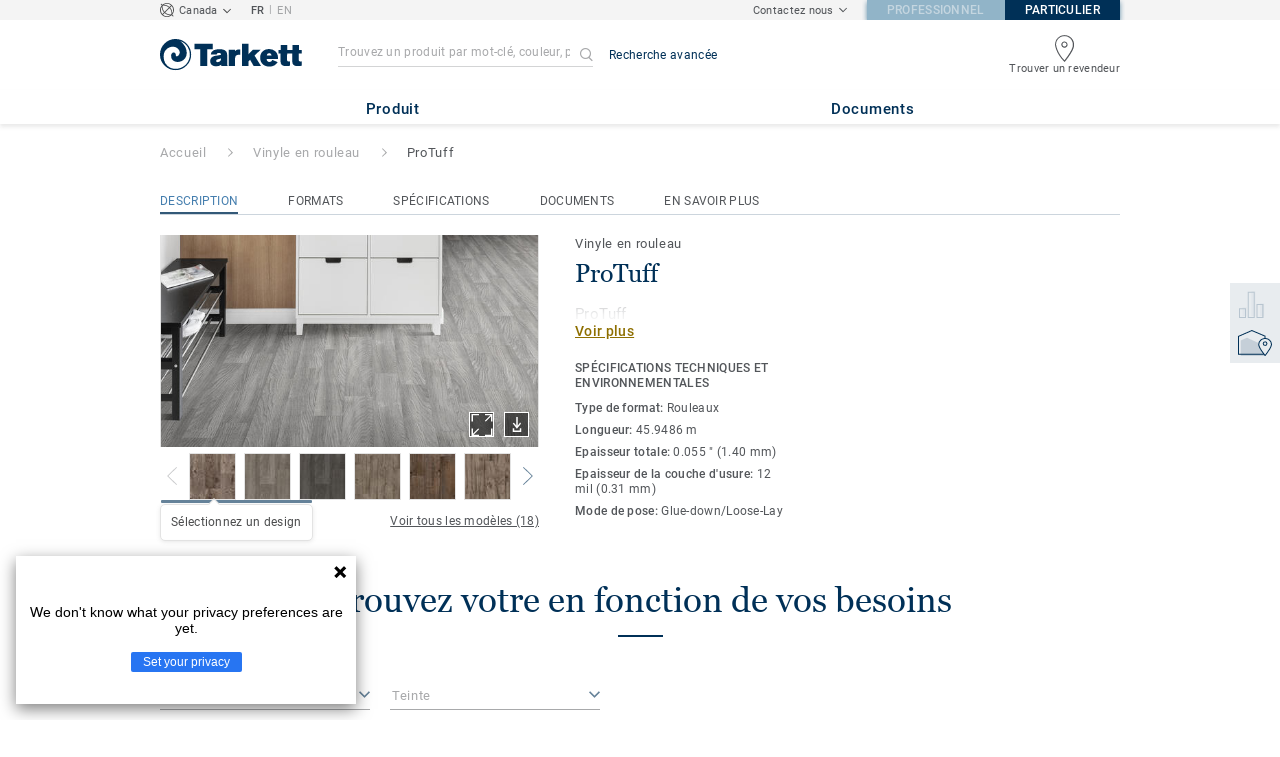

--- FILE ---
content_type: text/html; charset=utf-8
request_url: https://particuliers.tarkett.ca/fr_CA/collection-C002480-protuff
body_size: 141232
content:
<!doctype html>
<html data-n-head-ssr lang="fr" data-n-head="%7B%22lang%22:%7B%22ssr%22:%22fr%22%7D%7D">
<head >
  <meta data-n-head="ssr" charset="UTF-8"><meta data-n-head="ssr" http-equiv="X-UA-Compatible" content="IE=edge"><meta data-n-head="ssr" http-equiv="cleartype" content="on"><meta data-n-head="ssr" name="HandheldFriendly" content="True"><meta data-n-head="ssr" name="MobileOptimized" content="320"><meta data-n-head="ssr" name="viewport" content="width=device-width, initial-scale=1, maximum-scale=1"><meta data-n-head="ssr" data-hid="description" name="description" content="ProTuff"><meta data-n-head="ssr" property="og:image" content="https://media.tarkett-image.com/large/IN_HP_ProTuff.jpg"><title>ProTuff Vinyle en rouleau - Tarkett</title><link data-n-head="ssr" rel="icon" href="/favicon.ico?v=2" type="image/x-icon"><link data-n-head="ssr" rel="preconnect" href="https://media.tarkett-image.com"><link data-n-head="ssr" rel="preconnect" href="https://www.googletagmanager.com"><link data-n-head="ssr" rel="preconnect" href="https://www.google-analytics.com"><link data-n-head="ssr" rel="preconnect" href="https://stats.g.doubleclick.net"><link data-n-head="ssr" rel="preconnect" href="https://rum-static.pingdom.net"><link data-n-head="ssr" rel="preconnect" href="https://siteintercept.qualtrics.com"><link data-n-head="ssr" rel="preconnect" href="https://connect.facebook.net"><link data-n-head="ssr" rel="preconnect" href="https://www.facebook.com"><link data-n-head="ssr" rel="preconnect" href="https://secure.quantserve.com"><link data-n-head="ssr" rel="preconnect" href="https://rules.quantcount.com"><link data-n-head="ssr" rel="preconnect" href="https://www.google.com"><link data-n-head="ssr" rel="canonical" href="https://particuliers.tarkett.ca/fr_CA/collection-C002480-protuff"><link data-n-head="ssr" rel="preload" href="/media/img/M/IN_HP_ProTuff.jpg" as="image"><script data-n-head="ssr" src="/js/lib/picturefill.min.js" type="text/javascript" defer></script><script data-n-head="ssr" src="/js/lib/qualtrics_survey.js" type="text/javascript" defer></script><link rel="preload" href="/_nuxt/091045c.js" as="script"><link rel="preload" href="/_nuxt/commons/app.14ef7bcaee48115c226d.js" as="script"><link rel="preload" href="/_nuxt/vendors/app.c001ccab35039b322eed.js" as="script"><link rel="preload" href="/_nuxt/app.2f214b6d2a93babaec99.js" as="script"><link rel="preload" href="/_nuxt/pages/collection_view.03f5f93d6443c6a53bf2.js" as="script"><link rel="preload" href="/_nuxt/vendors/pages/collection_view/pages/product_view.2fba958c6dad78d20b1c.js" as="script"><link rel="preload" href="/_nuxt/0.1ee5ac65b1da6f808eb3.js" as="script"><style data-vue-ssr-id="623df546:0 5dd6181f:0 8dbd53a0:0 e5ec9e92:0 2800ac84:0 9b3d1944:0 43b4d220:0 239e84f7:0 b004c36c:0 5267ab84:0 31e0fe5e:0 75a7192f:0 6d45ba56:0 1456cac8:0 0f8cc92e:0 6c8b38b6:0 5b4c686e:0 6fa9a16f:0 a831a542:0 66013347:0 4fd958cc:0 7755810a:0 25982220:0 6d4ca320:0 370027a8:0 896d1b00:0 d906f418:0 d906f418:1 57a2ca8a:0 d5b9c3c6:0 5aef4525:0 06a01b4d:0 af43f796:0 14a1ab90:0 4b54341a:0 17bf57f1:0 52838cf9:0 9f997906:0 62f6f877:0 8d705098:0 8ea23bcc:0 780a2697:0 0ca10a90:0 d0620a92:0 fd3af7ae:0 5b99c1ba:0 256b7695:0 88b36af4:0 21c08e5a:0 5b2edbd5:0 9c521436:0 4d24ceb1:0 996d4d54:0 167c4021:0">@font-face{font-family:'Roboto Light';font-style:normal;font-weight:300;font-display:swap;src:url("/css/fonts/Roboto/Light/Roboto-Light.cyrillic-ext.eot");src:local("Roboto Light"),local("Roboto-Light"),url("/css/fonts/Roboto/Light/Roboto-Light.cyrillic-ext.eot?#iefix") format("embedded-opentype"),url("/css/fonts/Roboto/Light/Roboto-Light.cyrillic-ext.woff2") format("woff2"),url("/css/fonts/Roboto/Light/Roboto-Light.cyrillic-ext.woff") format("woff"),url("/css/fonts/Roboto/Light/Roboto-Light.cyrillic-ext.ttf") format("truetype"),url("/css/fonts/Roboto/Light/Roboto-Light.cyrillic-ext.svg#Roboto") format("svg");unicode-range:U+0460-052F, U+1C80-1C88, U+20B4, U+2DE0-2DFF, U+A640-A69F, U+FE2E-FE2F}@font-face{font-family:'Roboto Light';font-style:normal;font-weight:300;font-display:swap;src:url("/css/fonts/Roboto/Light/Roboto-Light.cyrillic.eot");src:local("Roboto Light"),local("Roboto-Light"),url("/css/fonts/Roboto/Light/Roboto-Light.cyrillic.eot?#iefix") format("embedded-opentype"),url("/css/fonts/Roboto/Light/Roboto-Light.cyrillic.woff2") format("woff2"),url("/css/fonts/Roboto/Light/Roboto-Light.cyrillic.woff") format("woff"),url("/css/fonts/Roboto/Light/Roboto-Light.cyrillic.ttf") format("truetype"),url("/css/fonts/Roboto/Light/Roboto-Light.cyrillic.svg#Roboto") format("svg");unicode-range:U+0400-045F, U+0490-0491, U+04B0-04B1, U+2116}@font-face{font-family:'Roboto Light';font-style:normal;font-weight:300;font-display:swap;src:url("/css/fonts/Roboto/Light/Roboto-Light.greek-ext.eot");src:local("Roboto Light"),local("Roboto-Light"),url("/css/fonts/Roboto/Light/Roboto-Light.greek-ext.eot?#iefix") format("embedded-opentype"),url("/css/fonts/Roboto/Light/Roboto-Light.greek-ext.woff2") format("woff2"),url("/css/fonts/Roboto/Light/Roboto-Light.greek-ext.woff") format("woff"),url("/css/fonts/Roboto/Light/Roboto-Light.greek-ext.ttf") format("truetype"),url("/css/fonts/Roboto/Light/Roboto-Light.greek-ext.svg#Roboto") format("svg");unicode-range:U+1F00-1FFF}@font-face{font-family:'Roboto Light';font-style:normal;font-weight:300;font-display:swap;src:url("/css/fonts/Roboto/Light/Roboto-Light.greek.eot");src:local("Roboto Light"),local("Roboto-Light"),url("/css/fonts/Roboto/Light/Roboto-Light.greek.eot?#iefix") format("embedded-opentype"),url("/css/fonts/Roboto/Light/Roboto-Light.greek.woff2") format("woff2"),url("/css/fonts/Roboto/Light/Roboto-Light.greek.woff") format("woff"),url("/css/fonts/Roboto/Light/Roboto-Light.greek.ttf") format("truetype"),url("/css/fonts/Roboto/Light/Roboto-Light.greek.svg#Roboto") format("svg");unicode-range:U+0370-03FF}@font-face{font-family:'Roboto Light';font-style:normal;font-weight:300;font-display:swap;src:url("/css/fonts/Roboto/Light/Roboto-Light.latin-ext.eot");src:local("Roboto Light"),local("Roboto-Light"),url("/css/fonts/Roboto/Light/Roboto-Light.latin-ext.eot?#iefix") format("embedded-opentype"),url("/css/fonts/Roboto/Light/Roboto-Light.latin-ext.woff2") format("woff2"),url("/css/fonts/Roboto/Light/Roboto-Light.latin-ext.woff") format("woff"),url("/css/fonts/Roboto/Light/Roboto-Light.latin-ext.ttf") format("truetype"),url("/css/fonts/Roboto/Light/Roboto-Light.latin-ext.svg#Roboto") format("svg");unicode-range:U+0100-024F, U+0259, U+1E00-1EFF, U+2020, U+20A0-20AB, U+20AD-20CF, U+2113, U+2C60-2C7F, U+A720-A7FF}@font-face{font-family:'Roboto Light';font-style:normal;font-weight:300;font-display:swap;src:url("/css/fonts/Roboto/Light/Roboto-Light.latin.eot");src:local("Roboto Light"),local("Roboto-Light"),url("/css/fonts/Roboto/Light/Roboto-Light.latin.eot?#iefix") format("embedded-opentype"),url("/css/fonts/Roboto/Light/Roboto-Light.latin.woff2") format("woff2"),url("/css/fonts/Roboto/Light/Roboto-Light.latin.woff") format("woff"),url("/css/fonts/Roboto/Light/Roboto-Light.latin.ttf") format("truetype"),url("/css/fonts/Roboto/Light/Roboto-Light.latin.svg#Roboto") format("svg");unicode-range:U+0000-00FF, U+0131, U+0152-0153, U+02BB-02BC, U+02C6, U+02DA, U+02DC, U+2000-206F, U+2074, U+20AC, U+2122, U+2191, U+2193, U+2212, U+2215, U+FEFF, U+FFFD}@font-face{font-family:'Roboto Regular';font-style:normal;font-weight:400;font-display:swap;src:url("/css/fonts/Roboto/Regular/Roboto-Regular.cyrillic-ext.eot");src:local("Roboto"),local("Roboto-Regular"),url("/css/fonts/Roboto/Regular/Roboto-Regular.cyrillic-ext.eot?#iefix") format("embedded-opentype"),url("/css/fonts/Roboto/Regular/Roboto-Regular.cyrillic-ext.woff2") format("woff2"),url("/css/fonts/Roboto/Regular/Roboto-Regular.cyrillic-ext.woff") format("woff"),url("/css/fonts/Roboto/Regular/Roboto-Regular.cyrillic-ext.ttf") format("truetype"),url("/css/fonts/Roboto/Regular/Roboto-Regular.cyrillic-ext.svg#Roboto") format("svg");unicode-range:U+0460-052F, U+1C80-1C88, U+20B4, U+2DE0-2DFF, U+A640-A69F, U+FE2E-FE2F}@font-face{font-family:'Roboto Regular';font-style:normal;font-weight:400;font-display:swap;src:url("/css/fonts/Roboto/Regular/Roboto-Regular.cyrillic.eot");src:local("Roboto"),local("Roboto-Regular"),url("/css/fonts/Roboto/Regular/Roboto-Regular.cyrillic.eot?#iefix") format("embedded-opentype"),url("/css/fonts/Roboto/Regular/Roboto-Regular.cyrillic.woff2") format("woff2"),url("/css/fonts/Roboto/Regular/Roboto-Regular.cyrillic.woff") format("woff"),url("/css/fonts/Roboto/Regular/Roboto-Regular.cyrillic.ttf") format("truetype"),url("/css/fonts/Roboto/Regular/Roboto-Regular.cyrillic.svg#Roboto") format("svg");unicode-range:U+0400-045F, U+0490-0491, U+04B0-04B1, U+2116}@font-face{font-family:'Roboto Regular';font-style:normal;font-weight:400;font-display:swap;src:url("/css/fonts/Roboto/Regular/Roboto-Regular.greek-ext.eot");src:local("Roboto"),local("Roboto-Regular"),url("/css/fonts/Roboto/Regular/Roboto-Regular.greek-ext.eot?#iefix") format("embedded-opentype"),url("/css/fonts/Roboto/Regular/Roboto-Regular.greek-ext.woff2") format("woff2"),url("/css/fonts/Roboto/Regular/Roboto-Regular.greek-ext.woff") format("woff"),url("/css/fonts/Roboto/Regular/Roboto-Regular.greek-ext.ttf") format("truetype"),url("/css/fonts/Roboto/Regular/Roboto-Regular.greek-ext.svg#Roboto") format("svg");unicode-range:U+1F00-1FFF}@font-face{font-family:'Roboto Regular';font-style:normal;font-weight:400;font-display:swap;src:url("/css/fonts/Roboto/Regular/Roboto-Regular.greek.eot");src:local("Roboto"),local("Roboto-Regular"),url("/css/fonts/Roboto/Regular/Roboto-Regular.greek.eot?#iefix") format("embedded-opentype"),url("/css/fonts/Roboto/Regular/Roboto-Regular.greek.woff2") format("woff2"),url("/css/fonts/Roboto/Regular/Roboto-Regular.greek.woff") format("woff"),url("/css/fonts/Roboto/Regular/Roboto-Regular.greek.ttf") format("truetype"),url("/css/fonts/Roboto/Regular/Roboto-Regular.greek.svg#Roboto") format("svg");unicode-range:U+0370-03FF}@font-face{font-family:'Roboto Regular';font-style:normal;font-weight:400;font-display:swap;src:url("/css/fonts/Roboto/Regular/Roboto-Regular.latin-ext.eot");src:local("Roboto"),local("Roboto-Regular"),url("/css/fonts/Roboto/Regular/Roboto-Regular.latin-ext.eot?#iefix") format("embedded-opentype"),url("/css/fonts/Roboto/Regular/Roboto-Regular.latin-ext.woff2") format("woff2"),url("/css/fonts/Roboto/Regular/Roboto-Regular.latin-ext.woff") format("woff"),url("/css/fonts/Roboto/Regular/Roboto-Regular.latin-ext.ttf") format("truetype"),url("/css/fonts/Roboto/Regular/Roboto-Regular.latin-ext.svg#Roboto") format("svg");unicode-range:U+0100-024F, U+0259, U+1E00-1EFF, U+2020, U+20A0-20AB, U+20AD-20CF, U+2113, U+2C60-2C7F, U+A720-A7FF}@font-face{font-family:'Roboto Regular';font-style:normal;font-weight:400;font-display:swap;src:url("/css/fonts/Roboto/Regular/Roboto-Regular.latin.eot");src:local("Roboto"),local("Roboto-Regular"),url("/css/fonts/Roboto/Regular/Roboto-Regular.latin.eot?#iefix") format("embedded-opentype"),url("/css/fonts/Roboto/Regular/Roboto-Regular.latin.woff2") format("woff2"),url("/css/fonts/Roboto/Regular/Roboto-Regular.latin.woff") format("woff"),url("/css/fonts/Roboto/Regular/Roboto-Regular.latin.ttf") format("truetype"),url("/css/fonts/Roboto/Regular/Roboto-Regular.latin.svg#Roboto") format("svg");unicode-range:U+0000-00FF, U+0131, U+0152-0153, U+02BB-02BC, U+02C6, U+02DA, U+02DC, U+2000-206F, U+2074, U+20AC, U+2122, U+2191, U+2193, U+2212, U+2215, U+FEFF, U+FFFD}@font-face{font-family:'Roboto Medium';font-style:normal;font-weight:500;font-display:swap;src:url("/css/fonts/Roboto/Medium/Roboto-Medium.cyrillic-ext.eot");src:local("Roboto Medium"),local("Roboto-Medium"),url("/css/fonts/Roboto/Medium/Roboto-Medium.cyrillic-ext.eot?#iefix") format("embedded-opentype"),url("/css/fonts/Roboto/Medium/Roboto-Medium.cyrillic-ext.woff2") format("woff2"),url("/css/fonts/Roboto/Medium/Roboto-Medium.cyrillic-ext.woff") format("woff"),url("/css/fonts/Roboto/Medium/Roboto-Medium.cyrillic-ext.ttf") format("truetype"),url("/css/fonts/Roboto/Medium/Roboto-Medium.cyrillic-ext.svg#Roboto") format("svg");unicode-range:U+0460-052F, U+1C80-1C88, U+20B4, U+2DE0-2DFF, U+A640-A69F, U+FE2E-FE2F}@font-face{font-family:'Roboto Medium';font-style:normal;font-weight:500;font-display:swap;src:url("/css/fonts/Roboto/Medium/Roboto-Medium.cyrillic.eot");src:local("Roboto Medium"),local("Roboto-Medium"),url("/css/fonts/Roboto/Medium/Roboto-Medium.cyrillic.eot?#iefix") format("embedded-opentype"),url("/css/fonts/Roboto/Medium/Roboto-Medium.cyrillic.woff2") format("woff2"),url("/css/fonts/Roboto/Medium/Roboto-Medium.cyrillic.woff") format("woff"),url("/css/fonts/Roboto/Medium/Roboto-Medium.cyrillic.ttf") format("truetype"),url("/css/fonts/Roboto/Medium/Roboto-Medium.cyrillic.svg#Roboto") format("svg");unicode-range:U+0400-045F, U+0490-0491, U+04B0-04B1, U+2116}@font-face{font-family:'Roboto Medium';font-style:normal;font-weight:500;font-display:swap;src:url("/css/fonts/Roboto/Medium/Roboto-Medium.greek-ext.eot");src:local("Roboto Medium"),local("Roboto-Medium"),url("/css/fonts/Roboto/Medium/Roboto-Medium.greek-ext.eot?#iefix") format("embedded-opentype"),url("/css/fonts/Roboto/Medium/Roboto-Medium.greek-ext.woff2") format("woff2"),url("/css/fonts/Roboto/Medium/Roboto-Medium.greek-ext.woff") format("woff"),url("/css/fonts/Roboto/Medium/Roboto-Medium.greek-ext.ttf") format("truetype"),url("/css/fonts/Roboto/Medium/Roboto-Medium.greek-ext.svg#Roboto") format("svg");unicode-range:U+1F00-1FFF}@font-face{font-family:'Roboto Medium';font-style:normal;font-weight:500;font-display:swap;src:url("/css/fonts/Roboto/Medium/Roboto-Medium.greek.eot");src:local("Roboto Medium"),local("Roboto-Medium"),url("/css/fonts/Roboto/Medium/Roboto-Medium.greek.eot?#iefix") format("embedded-opentype"),url("/css/fonts/Roboto/Medium/Roboto-Medium.greek.woff2") format("woff2"),url("/css/fonts/Roboto/Medium/Roboto-Medium.greek.woff") format("woff"),url("/css/fonts/Roboto/Medium/Roboto-Medium.greek.ttf") format("truetype"),url("/css/fonts/Roboto/Medium/Roboto-Medium.greek.svg#Roboto") format("svg");unicode-range:U+0370-03FF}@font-face{font-family:'Roboto Medium';font-style:normal;font-weight:500;font-display:swap;src:url("/css/fonts/Roboto/Medium/Roboto-Medium.latin-ext.eot");src:local("Roboto Medium"),local("Roboto-Medium"),url("/css/fonts/Roboto/Medium/Roboto-Medium.latin-ext.eot?#iefix") format("embedded-opentype"),url("/css/fonts/Roboto/Medium/Roboto-Medium.latin-ext.woff2") format("woff2"),url("/css/fonts/Roboto/Medium/Roboto-Medium.latin-ext.woff") format("woff"),url("/css/fonts/Roboto/Medium/Roboto-Medium.latin-ext.ttf") format("truetype"),url("/css/fonts/Roboto/Medium/Roboto-Medium.latin-ext.svg#Roboto") format("svg");unicode-range:U+0100-024F, U+0259, U+1E00-1EFF, U+2020, U+20A0-20AB, U+20AD-20CF, U+2113, U+2C60-2C7F, U+A720-A7FF}@font-face{font-family:'Roboto Medium';font-style:normal;font-weight:500;font-display:swap;src:url("/css/fonts/Roboto/Medium/Roboto-Medium.latin.eot");src:local("Roboto Medium"),local("Roboto-Medium"),url("/css/fonts/Roboto/Medium/Roboto-Medium.latin.eot?#iefix") format("embedded-opentype"),url("/css/fonts/Roboto/Medium/Roboto-Medium.latin.woff2") format("woff2"),url("/css/fonts/Roboto/Medium/Roboto-Medium.latin.woff") format("woff"),url("/css/fonts/Roboto/Medium/Roboto-Medium.latin.ttf") format("truetype"),url("/css/fonts/Roboto/Medium/Roboto-Medium.latin.svg#Roboto") format("svg");unicode-range:U+0000-00FF, U+0131, U+0152-0153, U+02BB-02BC, U+02C6, U+02DA, U+02DC, U+2000-206F, U+2074, U+20AC, U+2122, U+2191, U+2193, U+2212, U+2215, U+FEFF, U+FFFD}@font-face{font-family:'Roboto Bold';font-style:normal;font-weight:700;font-display:swap;src:url("/css/fonts/Roboto/Bold/Roboto-Bold.cyrillic-ext.eot");src:local("Roboto Bold"),local("Roboto-Bold"),url("/css/fonts/Roboto/Bold/Roboto-Bold.cyrillic-ext.eot?#iefix") format("embedded-opentype"),url("/css/fonts/Roboto/Bold/Roboto-Bold.cyrillic-ext.woff2") format("woff2"),url("/css/fonts/Roboto/Bold/Roboto-Bold.cyrillic-ext.woff") format("woff"),url("/css/fonts/Roboto/Bold/Roboto-Bold.cyrillic-ext.ttf") format("truetype"),url("/css/fonts/Roboto/Bold/Roboto-Bold.cyrillic-ext.svg#Roboto") format("svg");unicode-range:U+0460-052F, U+1C80-1C88, U+20B4, U+2DE0-2DFF, U+A640-A69F, U+FE2E-FE2F}@font-face{font-family:'Roboto Bold';font-style:normal;font-weight:700;font-display:swap;src:url("/css/fonts/Roboto/Bold/Roboto-Bold.cyrillic.eot");src:local("Roboto Bold"),local("Roboto-Bold"),url("/css/fonts/Roboto/Bold/Roboto-Bold.cyrillic.eot?#iefix") format("embedded-opentype"),url("/css/fonts/Roboto/Bold/Roboto-Bold.cyrillic.woff2") format("woff2"),url("/css/fonts/Roboto/Bold/Roboto-Bold.cyrillic.woff") format("woff"),url("/css/fonts/Roboto/Bold/Roboto-Bold.cyrillic.ttf") format("truetype"),url("/css/fonts/Roboto/Bold/Roboto-Bold.cyrillic.svg#Roboto") format("svg");unicode-range:U+0400-045F, U+0490-0491, U+04B0-04B1, U+2116}@font-face{font-family:'Roboto Bold';font-style:normal;font-weight:700;font-display:swap;src:url("/css/fonts/Roboto/Bold/Roboto-Bold.greek-ext.eot");src:local("Roboto Bold"),local("Roboto-Bold"),url("/css/fonts/Roboto/Bold/Roboto-Bold.greek-ext.eot?#iefix") format("embedded-opentype"),url("/css/fonts/Roboto/Bold/Roboto-Bold.greek-ext.woff2") format("woff2"),url("/css/fonts/Roboto/Bold/Roboto-Bold.greek-ext.woff") format("woff"),url("/css/fonts/Roboto/Bold/Roboto-Bold.greek-ext.ttf") format("truetype"),url("/css/fonts/Roboto/Bold/Roboto-Bold.greek-ext.svg#Roboto") format("svg");unicode-range:U+1F00-1FFF}@font-face{font-family:'Roboto Bold';font-style:normal;font-weight:700;font-display:swap;src:url("/css/fonts/Roboto/Bold/Roboto-Bold.greek.eot");src:local("Roboto Bold"),local("Roboto-Bold"),url("/css/fonts/Roboto/Bold/Roboto-Bold.greek.eot?#iefix") format("embedded-opentype"),url("/css/fonts/Roboto/Bold/Roboto-Bold.greek.woff2") format("woff2"),url("/css/fonts/Roboto/Bold/Roboto-Bold.greek.woff") format("woff"),url("/css/fonts/Roboto/Bold/Roboto-Bold.greek.ttf") format("truetype"),url("/css/fonts/Roboto/Bold/Roboto-Bold.greek.svg#Roboto") format("svg");unicode-range:U+0370-03FF}@font-face{font-family:'Roboto Bold';font-style:normal;font-weight:700;font-display:swap;src:url("/css/fonts/Roboto/Bold/Roboto-Bold.latin-ext.eot");src:local("Roboto Bold"),local("Roboto-Bold"),url("/css/fonts/Roboto/Bold/Roboto-Bold.latin-ext.eot?#iefix") format("embedded-opentype"),url("/css/fonts/Roboto/Bold/Roboto-Bold.latin-ext.woff2") format("woff2"),url("/css/fonts/Roboto/Bold/Roboto-Bold.latin-ext.woff") format("woff"),url("/css/fonts/Roboto/Bold/Roboto-Bold.latin-ext.ttf") format("truetype"),url("/css/fonts/Roboto/Bold/Roboto-Bold.latin-ext.svg#Roboto") format("svg");unicode-range:U+0100-024F, U+0259, U+1E00-1EFF, U+2020, U+20A0-20AB, U+20AD-20CF, U+2113, U+2C60-2C7F, U+A720-A7FF}@font-face{font-family:'Roboto Bold';font-style:normal;font-weight:700;font-display:swap;src:url("/css/fonts/Roboto/Bold/Roboto-Bold.latin.eot");src:local("Roboto Bold"),local("Roboto-Bold"),url("/css/fonts/Roboto/Bold/Roboto-Bold.latin.eot?#iefix") format("embedded-opentype"),url("/css/fonts/Roboto/Bold/Roboto-Bold.latin.woff2") format("woff2"),url("/css/fonts/Roboto/Bold/Roboto-Bold.latin.woff") format("woff"),url("/css/fonts/Roboto/Bold/Roboto-Bold.latin.ttf") format("truetype"),url("/css/fonts/Roboto/Bold/Roboto-Bold.latin.svg#Roboto") format("svg");unicode-range:U+0000-00FF, U+0131, U+0152-0153, U+02BB-02BC, U+02C6, U+02DA, U+02DC, U+2000-206F, U+2074, U+20AC, U+2122, U+2191, U+2193, U+2212, U+2215, U+FEFF, U+FFFD}@font-face{font-family:'Georgia Regular';src:local("Georgia"),url("/css/fonts/Georgia/Georgia.woff2") format("woff2"),url("/css/fonts/Georgia/Georgia.woff") format("woff"),url("/css/fonts/Georgia/Georgia.ttf") format("truetype"),url("/css/fonts/Georgia/Georgia.otf") format("opentype"),url("/css/fonts/Georgia/Georgia.eot") format("embedded-opentype"),url("/css/fonts/Georgia/Georgia.eot?#iefix") format("embedded-opentype");font-display:swap}/*! normalize.css v3.0.1 | MIT License | git.io/normalize */html{font-family:sans-serif;-ms-text-size-adjust:100%;-webkit-text-size-adjust:100%}body{margin:0}article,aside,details,figcaption,figure,footer,header,hgroup,main,nav,section,summary{display:block}audio,canvas,progress,video{display:inline-block;vertical-align:baseline}audio:not([controls]){display:none;height:0}[hidden],template{display:none}a{background:transparent}a:active,a:hover{outline:0}abbr[title]{border-bottom:1px dotted}b,strong{font-weight:bold}dfn{font-style:italic}h1{font-size:2em;margin:0.67em 0}mark{background:#ff0;color:#000}small{font-size:80%}sub,sup{font-size:75%;line-height:0;position:relative;vertical-align:baseline}sup{top:-0.5em}sub{bottom:-0.25em}img{border:0}svg:not(:root){overflow:hidden}figure{margin:1em 40px}hr{box-sizing:content-box;height:0}pre{overflow:auto}code,kbd,pre,samp{font-family:monospace, monospace;font-size:1em}button,input,optgroup,select,textarea{color:inherit;font:inherit;margin:0}button{overflow:visible}button,select{text-transform:none}button,html input[type="button"],input[type="reset"],input[type="submit"]{-webkit-appearance:button;cursor:pointer}button[disabled],html input[disabled]{cursor:default}button::-moz-focus-inner,input::-moz-focus-inner{border:0;padding:0}input{line-height:normal}input[type="checkbox"],input[type="radio"]{box-sizing:border-box;padding:0}input[type="number"]::-webkit-inner-spin-button,input[type="number"]::-webkit-outer-spin-button{height:auto}input[type="search"]{-webkit-appearance:textfield;box-sizing:content-box}input[type="search"]::-webkit-search-cancel-button,input[type="search"]::-webkit-search-decoration{-webkit-appearance:none}fieldset{border:1px solid #c0c0c0;margin:0 2px;padding:0.35em 0.625em 0.75em}legend{border:0;padding:0}textarea{overflow:auto}optgroup{font-weight:bold}table{border-collapse:collapse;border-spacing:0}td,th{padding:0}.container{margin-right:auto;margin-left:auto;padding-left:15px;padding-right:15px}.container:before,.container:after{content:" ";display:table}.container:after{clear:both}@media (min-width: 640px){.container{width:750px}}@media (min-width: 768px){.container{width:970px}}@media (min-width: 990px){.container{width:1170px}}.container-fluid{margin-right:auto;margin-left:auto;padding-left:15px;padding-right:15px;min-height:100vh;width:100%;display:flex;flex-direction:column}.container-fluid:before,.container-fluid:after{content:" ";display:table}.container-fluid:after{clear:both}.row{margin-left:-15px;margin-right:-15px}.row:before,.row:after{content:" ";display:table}.row:after{clear:both}.col-xs-1,.col-sm-1,.col-md-1,.col-lg-1,.col-xs-2,.col-sm-2,.col-md-2,.col-lg-2,.col-xs-3,.col-sm-3,.col-md-3,.col-lg-3,.col-xs-4,.col-sm-4,.col-md-4,.col-lg-4,.col-xs-5,.col-sm-5,.col-md-5,.col-lg-5,.col-xs-6,.col-sm-6,.col-md-6,.col-lg-6,.col-xs-7,.col-sm-7,.col-md-7,.col-lg-7,.col-xs-8,.col-sm-8,.col-md-8,.col-lg-8,.col-xs-9,.col-sm-9,.col-md-9,.col-lg-9,.col-xs-10,.col-sm-10,.col-md-10,.col-lg-10,.col-xs-11,.col-sm-11,.col-md-11,.col-lg-11,.col-xs-12,.col-sm-12,.col-md-12,.col-lg-12{position:relative;min-height:1px;padding-left:15px;padding-right:15px}.col-xs-1,.col-xs-2,.col-xs-3,.col-xs-4,.col-xs-5,.col-xs-6,.col-xs-7,.col-xs-8,.col-xs-9,.col-xs-10,.col-xs-11,.col-xs-12{float:left}.col-xs-1{width:8.33333%}.col-xs-2{width:16.66667%}.col-xs-3{width:25%}.col-xs-4{width:33.33333%}.col-xs-5{width:41.66667%}.col-xs-6{width:50%}.col-xs-7{width:58.33333%}.col-xs-8{width:66.66667%}.col-xs-9{width:75%}.col-xs-10{width:83.33333%}.col-xs-11{width:91.66667%}.col-xs-12{width:100%}.col-xs-pull-0{right:auto}.col-xs-pull-1{right:8.33333%}.col-xs-pull-2{right:16.66667%}.col-xs-pull-3{right:25%}.col-xs-pull-4{right:33.33333%}.col-xs-pull-5{right:41.66667%}.col-xs-pull-6{right:50%}.col-xs-pull-7{right:58.33333%}.col-xs-pull-8{right:66.66667%}.col-xs-pull-9{right:75%}.col-xs-pull-10{right:83.33333%}.col-xs-pull-11{right:91.66667%}.col-xs-pull-12{right:100%}.col-xs-push-0{left:auto}.col-xs-push-1{left:8.33333%}.col-xs-push-2{left:16.66667%}.col-xs-push-3{left:25%}.col-xs-push-4{left:33.33333%}.col-xs-push-5{left:41.66667%}.col-xs-push-6{left:50%}.col-xs-push-7{left:58.33333%}.col-xs-push-8{left:66.66667%}.col-xs-push-9{left:75%}.col-xs-push-10{left:83.33333%}.col-xs-push-11{left:91.66667%}.col-xs-push-12{left:100%}.col-xs-offset-0{margin-left:0%}.col-xs-offset-1{margin-left:8.33333%}.col-xs-offset-2{margin-left:16.66667%}.col-xs-offset-3{margin-left:25%}.col-xs-offset-4{margin-left:33.33333%}.col-xs-offset-5{margin-left:41.66667%}.col-xs-offset-6{margin-left:50%}.col-xs-offset-7{margin-left:58.33333%}.col-xs-offset-8{margin-left:66.66667%}.col-xs-offset-9{margin-left:75%}.col-xs-offset-10{margin-left:83.33333%}.col-xs-offset-11{margin-left:91.66667%}.col-xs-offset-12{margin-left:100%}@media (min-width: 640px){.col-sm-1,.col-sm-2,.col-sm-3,.col-sm-4,.col-sm-5,.col-sm-6,.col-sm-7,.col-sm-8,.col-sm-9,.col-sm-10,.col-sm-11,.col-sm-12{float:left}.col-sm-1{width:8.33333%}.col-sm-2{width:16.66667%}.col-sm-3{width:25%}.col-sm-4{width:33.33333%}.col-sm-5{width:41.66667%}.col-sm-6{width:50%}.col-sm-7{width:58.33333%}.col-sm-8{width:66.66667%}.col-sm-9{width:75%}.col-sm-10{width:83.33333%}.col-sm-11{width:91.66667%}.col-sm-12{width:100%}.col-sm-pull-0{right:auto}.col-sm-pull-1{right:8.33333%}.col-sm-pull-2{right:16.66667%}.col-sm-pull-3{right:25%}.col-sm-pull-4{right:33.33333%}.col-sm-pull-5{right:41.66667%}.col-sm-pull-6{right:50%}.col-sm-pull-7{right:58.33333%}.col-sm-pull-8{right:66.66667%}.col-sm-pull-9{right:75%}.col-sm-pull-10{right:83.33333%}.col-sm-pull-11{right:91.66667%}.col-sm-pull-12{right:100%}.col-sm-push-0{left:auto}.col-sm-push-1{left:8.33333%}.col-sm-push-2{left:16.66667%}.col-sm-push-3{left:25%}.col-sm-push-4{left:33.33333%}.col-sm-push-5{left:41.66667%}.col-sm-push-6{left:50%}.col-sm-push-7{left:58.33333%}.col-sm-push-8{left:66.66667%}.col-sm-push-9{left:75%}.col-sm-push-10{left:83.33333%}.col-sm-push-11{left:91.66667%}.col-sm-push-12{left:100%}.col-sm-offset-0{margin-left:0%}.col-sm-offset-1{margin-left:8.33333%}.col-sm-offset-2{margin-left:16.66667%}.col-sm-offset-3{margin-left:25%}.col-sm-offset-4{margin-left:33.33333%}.col-sm-offset-5{margin-left:41.66667%}.col-sm-offset-6{margin-left:50%}.col-sm-offset-7{margin-left:58.33333%}.col-sm-offset-8{margin-left:66.66667%}.col-sm-offset-9{margin-left:75%}.col-sm-offset-10{margin-left:83.33333%}.col-sm-offset-11{margin-left:91.66667%}.col-sm-offset-12{margin-left:100%}}@media (min-width: 768px){.col-md-1,.col-md-2,.col-md-3,.col-md-4,.col-md-5,.col-md-6,.col-md-7,.col-md-8,.col-md-9,.col-md-10,.col-md-11,.col-md-12{float:left}.col-md-1{width:8.33333%}.col-md-2{width:16.66667%}.col-md-3{width:25%}.col-md-4{width:33.33333%}.col-md-5{width:41.66667%}.col-md-6{width:50%}.col-md-7{width:58.33333%}.col-md-8{width:66.66667%}.col-md-9{width:75%}.col-md-10{width:83.33333%}.col-md-11{width:91.66667%}.col-md-12{width:100%}.col-md-pull-0{right:auto}.col-md-pull-1{right:8.33333%}.col-md-pull-2{right:16.66667%}.col-md-pull-3{right:25%}.col-md-pull-4{right:33.33333%}.col-md-pull-5{right:41.66667%}.col-md-pull-6{right:50%}.col-md-pull-7{right:58.33333%}.col-md-pull-8{right:66.66667%}.col-md-pull-9{right:75%}.col-md-pull-10{right:83.33333%}.col-md-pull-11{right:91.66667%}.col-md-pull-12{right:100%}.col-md-push-0{left:auto}.col-md-push-1{left:8.33333%}.col-md-push-2{left:16.66667%}.col-md-push-3{left:25%}.col-md-push-4{left:33.33333%}.col-md-push-5{left:41.66667%}.col-md-push-6{left:50%}.col-md-push-7{left:58.33333%}.col-md-push-8{left:66.66667%}.col-md-push-9{left:75%}.col-md-push-10{left:83.33333%}.col-md-push-11{left:91.66667%}.col-md-push-12{left:100%}.col-md-offset-0{margin-left:0%}.col-md-offset-1{margin-left:8.33333%}.col-md-offset-2{margin-left:16.66667%}.col-md-offset-3{margin-left:25%}.col-md-offset-4{margin-left:33.33333%}.col-md-offset-5{margin-left:41.66667%}.col-md-offset-6{margin-left:50%}.col-md-offset-7{margin-left:58.33333%}.col-md-offset-8{margin-left:66.66667%}.col-md-offset-9{margin-left:75%}.col-md-offset-10{margin-left:83.33333%}.col-md-offset-11{margin-left:91.66667%}.col-md-offset-12{margin-left:100%}}@media (min-width: 990px){.col-lg-1,.col-lg-2,.col-lg-3,.col-lg-4,.col-lg-5,.col-lg-6,.col-lg-7,.col-lg-8,.col-lg-9,.col-lg-10,.col-lg-11,.col-lg-12{float:left}.col-lg-1{width:8.33333%}.col-lg-2{width:16.66667%}.col-lg-3{width:25%}.col-lg-4{width:33.33333%}.col-lg-5{width:41.66667%}.col-lg-6{width:50%}.col-lg-7{width:58.33333%}.col-lg-8{width:66.66667%}.col-lg-9{width:75%}.col-lg-10{width:83.33333%}.col-lg-11{width:91.66667%}.col-lg-12{width:100%}.col-lg-pull-0{right:auto}.col-lg-pull-1{right:8.33333%}.col-lg-pull-2{right:16.66667%}.col-lg-pull-3{right:25%}.col-lg-pull-4{right:33.33333%}.col-lg-pull-5{right:41.66667%}.col-lg-pull-6{right:50%}.col-lg-pull-7{right:58.33333%}.col-lg-pull-8{right:66.66667%}.col-lg-pull-9{right:75%}.col-lg-pull-10{right:83.33333%}.col-lg-pull-11{right:91.66667%}.col-lg-pull-12{right:100%}.col-lg-push-0{left:auto}.col-lg-push-1{left:8.33333%}.col-lg-push-2{left:16.66667%}.col-lg-push-3{left:25%}.col-lg-push-4{left:33.33333%}.col-lg-push-5{left:41.66667%}.col-lg-push-6{left:50%}.col-lg-push-7{left:58.33333%}.col-lg-push-8{left:66.66667%}.col-lg-push-9{left:75%}.col-lg-push-10{left:83.33333%}.col-lg-push-11{left:91.66667%}.col-lg-push-12{left:100%}.col-lg-offset-0{margin-left:0%}.col-lg-offset-1{margin-left:8.33333%}.col-lg-offset-2{margin-left:16.66667%}.col-lg-offset-3{margin-left:25%}.col-lg-offset-4{margin-left:33.33333%}.col-lg-offset-5{margin-left:41.66667%}.col-lg-offset-6{margin-left:50%}.col-lg-offset-7{margin-left:58.33333%}.col-lg-offset-8{margin-left:66.66667%}.col-lg-offset-9{margin-left:75%}.col-lg-offset-10{margin-left:83.33333%}.col-lg-offset-11{margin-left:91.66667%}.col-lg-offset-12{margin-left:100%}}.carousel{position:relative}.carousel-inner{position:relative;overflow:hidden;width:100%}.carousel-inner>.item{display:none;position:relative;-webkit-transition:0.6s ease-in-out left;-o-transition:0.6s ease-in-out left;transition:0.6s ease-in-out left}.carousel-inner>.item>img,.carousel-inner>.item>a>img{display:block;max-width:100%;height:auto;line-height:1}@media all and (transform-3d), (-webkit-transform-3d){.carousel-inner>.item{-webkit-transition:-webkit-transform 0.6s ease-in-out;-moz-transition:-moz-transform 0.6s ease-in-out;-o-transition:-o-transform 0.6s ease-in-out;transition:transform 0.6s ease-in-out;-webkit-backface-visibility:hidden;-moz-backface-visibility:hidden;backface-visibility:hidden;-webkit-perspective:1000px;-moz-perspective:1000px;perspective:1000px}.carousel-inner>.item.next,.carousel-inner>.item.active.right{-webkit-transform:translate3d(100%, 0, 0);transform:translate3d(100%, 0, 0);left:0}.carousel-inner>.item.prev,.carousel-inner>.item.active.left{-webkit-transform:translate3d(-100%, 0, 0);transform:translate3d(-100%, 0, 0);left:0}.carousel-inner>.item.next.left,.carousel-inner>.item.prev.right,.carousel-inner>.item.active{-webkit-transform:translate3d(0, 0, 0);transform:translate3d(0, 0, 0);left:0}}.carousel-inner>.active,.carousel-inner>.next,.carousel-inner>.prev{display:block}.carousel-inner>.active{left:0}.carousel-inner>.next,.carousel-inner>.prev{position:absolute;top:0;width:100%}.carousel-inner>.next{left:100%}.carousel-inner>.prev{left:-100%}.carousel-inner>.next.left,.carousel-inner>.prev.right{left:0}.carousel-inner>.active.left{left:-100%}.carousel-inner>.active.right{left:100%}.carousel-control{position:absolute;top:0;left:0;bottom:0;width:15%;opacity:.5;filter:alpha(opacity=50);font-size:20px;color:#fff;text-align:center;text-shadow:0 1px 2px rgba(0,0,0,0.6);background-color:rgba(0,0,0,0)}.carousel-control.left{background-image:-webkit-linear-gradient(left, rgba(0,0,0,0.5) 0%, rgba(0,0,0,0.0001) 100%);background-image:-o-linear-gradient(left, rgba(0,0,0,0.5) 0%, rgba(0,0,0,0.0001) 100%);background-image:linear-gradient(to right, rgba(0,0,0,0.5) 0%, rgba(0,0,0,0.0001) 100%);background-repeat:repeat-x;filter:progid:DXImageTransform.Microsoft.gradient(startColorstr='#80000000', endColorstr='#00000000', GradientType=1)}.carousel-control.right{left:auto;right:0;background-image:-webkit-linear-gradient(left, rgba(0,0,0,0.0001) 0%, rgba(0,0,0,0.5) 100%);background-image:-o-linear-gradient(left, rgba(0,0,0,0.0001) 0%, rgba(0,0,0,0.5) 100%);background-image:linear-gradient(to right, rgba(0,0,0,0.0001) 0%, rgba(0,0,0,0.5) 100%);background-repeat:repeat-x;filter:progid:DXImageTransform.Microsoft.gradient(startColorstr='#00000000', endColorstr='#80000000', GradientType=1)}.carousel-control:hover,.carousel-control:focus{outline:0;color:#fff;text-decoration:none;opacity:.9;filter:alpha(opacity=90)}.carousel-control .icon-prev,.carousel-control .icon-next,.carousel-control .glyphicon-chevron-left,.carousel-control .glyphicon-chevron-right{position:absolute;top:50%;margin-top:-10px;z-index:5;display:inline-block}.carousel-control .icon-prev,.carousel-control .glyphicon-chevron-left{left:50%;margin-left:-10px}.carousel-control .icon-next,.carousel-control .glyphicon-chevron-right{right:50%;margin-right:-10px}.carousel-control .icon-prev,.carousel-control .icon-next{width:20px;height:20px;line-height:1;font-family:serif}.carousel-control .icon-prev:before{content:'\2039'}.carousel-control .icon-next:before{content:'\203a'}.carousel-indicators{position:absolute;bottom:10px;left:50%;z-index:15;width:60%;margin-left:-30%;padding-left:0;list-style:none;text-align:center}.carousel-indicators li{display:inline-block;width:10px;height:10px;margin:1px;text-indent:-999px;border:1px solid #fff;border-radius:10px;cursor:pointer;background-color:#000 \9;background-color:rgba(0,0,0,0)}.carousel-indicators .active{margin:0;width:12px;height:12px;background-color:#fff}.carousel-caption{position:absolute;left:15%;right:15%;bottom:20px;z-index:10;padding-top:20px;padding-bottom:20px;color:#fff;text-align:center;text-shadow:0 1px 2px rgba(0,0,0,0.6)}.carousel-caption .btn{text-shadow:none}@media screen and (min-width: 640px){.carousel-control .glyphicon-chevron-left,.carousel-control .glyphicon-chevron-right,.carousel-control .icon-prev,.carousel-control .icon-next{width:30px;height:30px;margin-top:-10px;font-size:30px}.carousel-control .glyphicon-chevron-left,.carousel-control .icon-prev{margin-left:-10px}.carousel-control .glyphicon-chevron-right,.carousel-control .icon-next{margin-right:-10px}.carousel-caption{left:20%;right:20%;padding-bottom:30px}.carousel-indicators{bottom:20px}}.fade{opacity:0;-webkit-transition:opacity 0.15s linear;-o-transition:opacity 0.15s linear;transition:opacity 0.15s linear}.fade.in{opacity:1}.collapse{display:none}.collapse.in{display:block}tr.collapse.in{display:table-row}tbody.collapse.in{display:table-row-group}.collapsing{position:relative;height:0;overflow:hidden;-webkit-transition-property:height,visibility;transition-property:height,visibility;-webkit-transition-duration:0.35s;transition-duration:0.35s;-webkit-transition-timing-function:ease;transition-timing-function:ease}fieldset{padding:0;margin:0;border:0;min-width:0}legend{display:block;width:100%;padding:0;margin-bottom:20px;font-size:21px;line-height:inherit;color:#333;border:0;border-bottom:1px solid #e5e5e5}label{display:inline-block;max-width:100%;margin-bottom:5px;font-weight:bold}input[type="search"]{-webkit-box-sizing:border-box;-moz-box-sizing:border-box;box-sizing:border-box}input[type="radio"],input[type="checkbox"]{margin:4px 0 0;margin-top:1px \9;line-height:normal}input[type="file"]{display:block}input[type="range"]{display:block;width:100%}select[multiple],select[size]{height:auto}input[type="file"]:focus,input[type="radio"]:focus,input[type="checkbox"]:focus{outline:5px auto -webkit-focus-ring-color;outline-offset:-2px}output{display:block;padding-top:7px;font-size:14px;line-height:1.42857;color:#555}.form-control{display:block;width:100%;height:34px;padding:6px 12px;font-size:14px;line-height:1.42857;color:#555;background-color:#fff;background-image:none;border:1px solid #ccc;border-radius:4px;-webkit-box-shadow:inset 0 1px 1px rgba(0,0,0,0.075);box-shadow:inset 0 1px 1px rgba(0,0,0,0.075);-webkit-transition:border-color ease-in-out 0.15s,box-shadow ease-in-out 0.15s;-o-transition:border-color ease-in-out 0.15s,box-shadow ease-in-out 0.15s;transition:border-color ease-in-out 0.15s,box-shadow ease-in-out 0.15s}.form-control:focus{border-color:#66afe9;outline:0;-webkit-box-shadow:inset 0 1px 1px rgba(0,0,0,0.075),0 0 8px rgba(102,175,233,0.6);box-shadow:inset 0 1px 1px rgba(0,0,0,0.075),0 0 8px rgba(102,175,233,0.6)}.form-control::-moz-placeholder{color:#999;font-size:15px;line-height:23px;opacity:1}.form-control:-ms-input-placeholder{color:#999;font-size:15px;line-height:23px}.form-control::-webkit-input-placeholder{color:#999;font-size:15px;line-height:23px}.form-control--bg-behavior{background-color:#F7F7F7}.form-control::-ms-expand{border:0;background-color:transparent}.form-control[disabled],.form-control[readonly],fieldset[disabled] .form-control{background-color:#eee;opacity:1}.form-control[disabled],fieldset[disabled] .form-control{cursor:not-allowed}textarea.form-control{height:auto}input[type="search"]{-webkit-appearance:none}@media screen and (-webkit-min-device-pixel-ratio: 0){input[type="date"].form-control,input[type="time"].form-control,input[type="datetime-local"].form-control,input[type="month"].form-control{line-height:34px}input[type="date"].input-sm,.input-group-sm input[type="date"],input[type="time"].input-sm,.input-group-sm input[type="time"],input[type="datetime-local"].input-sm,.input-group-sm input[type="datetime-local"],input[type="month"].input-sm,.input-group-sm input[type="month"]{line-height:30px}input[type="date"].input-lg,.input-group-lg input[type="date"],input[type="time"].input-lg,.input-group-lg input[type="time"],input[type="datetime-local"].input-lg,.input-group-lg input[type="datetime-local"],input[type="month"].input-lg,.input-group-lg input[type="month"]{line-height:46px}}.form-group{margin-bottom:15px}.radio,.checkbox{position:relative;display:block;margin-top:10px;margin-bottom:10px}.radio label,.checkbox label{min-height:20px;padding-left:20px;margin-bottom:0;font-weight:normal;cursor:pointer}.radio input[type="radio"],.radio-inline input[type="radio"],.checkbox input[type="checkbox"],.checkbox-inline input[type="checkbox"]{position:absolute;margin-left:-20px;margin-top:4px \9}.radio+.radio,.checkbox+.checkbox{margin-top:-5px}.radio-inline,.checkbox-inline{position:relative;display:inline-block;padding-left:20px;margin-bottom:0;vertical-align:middle;font-weight:normal;cursor:pointer}.radio-inline+.radio-inline,.checkbox-inline+.checkbox-inline{margin-top:0;margin-left:10px}input[type="radio"][disabled],input[type="radio"].disabled,fieldset[disabled] input[type="radio"],input[type="checkbox"][disabled],input[type="checkbox"].disabled,fieldset[disabled] input[type="checkbox"]{cursor:not-allowed}.radio-inline.disabled,fieldset[disabled] .radio-inline,.checkbox-inline.disabled,fieldset[disabled] .checkbox-inline{cursor:not-allowed}.radio.disabled label,fieldset[disabled] .radio label,.checkbox.disabled label,fieldset[disabled] .checkbox label{cursor:not-allowed}.form-control-static{padding-top:7px;padding-bottom:7px;margin-bottom:0;min-height:34px}.form-control-static.input-lg,.form-control-static.input-sm{padding-left:0;padding-right:0}.input-sm{height:30px;padding:5px 10px;font-size:12px;line-height:1.5;border-radius:3px}select.input-sm{height:30px;line-height:30px}textarea.input-sm,select[multiple].input-sm{height:auto}.form-group-sm .form-control{height:30px;padding:5px 10px;font-size:12px;line-height:1.5;border-radius:3px}.form-group-sm select.form-control{height:30px;line-height:30px}.form-group-sm textarea.form-control,.form-group-sm select[multiple].form-control{height:auto}.form-group-sm .form-control-static{height:30px;min-height:32px;padding:6px 10px;font-size:12px;line-height:1.5}.input-lg{height:46px;padding:10px 16px;font-size:18px;line-height:1.33333;border-radius:6px}select.input-lg{height:46px;line-height:46px}textarea.input-lg,select[multiple].input-lg{height:auto}.form-group-lg .form-control{height:46px;padding:10px 16px;font-size:18px;line-height:1.33333;border-radius:6px}.form-group-lg select.form-control{height:46px;line-height:46px}.form-group-lg textarea.form-control,.form-group-lg select[multiple].form-control{height:auto}.form-group-lg .form-control-static{height:46px;min-height:38px;padding:11px 16px;font-size:18px;line-height:1.33333}.has-feedback{position:relative}.has-feedback .form-control{padding-right:42.5px}.form-control-feedback{position:absolute;top:0;right:0;z-index:2;display:block;width:34px;height:34px;line-height:34px;text-align:center;pointer-events:none}.input-lg+.form-control-feedback,.input-group-lg+.form-control-feedback,.form-group-lg .form-control+.form-control-feedback{width:46px;height:46px;line-height:46px}.input-sm+.form-control-feedback,.input-group-sm+.form-control-feedback,.form-group-sm .form-control+.form-control-feedback{width:30px;height:30px;line-height:30px}.has-success .help-block,.has-success .control-label,.has-success .radio,.has-success .checkbox,.has-success .radio-inline,.has-success .checkbox-inline,.has-success.radio label,.has-success.checkbox label,.has-success.radio-inline label,.has-success.checkbox-inline label{color:#3c763d}.has-success .form-control{border-color:#3c763d;-webkit-box-shadow:inset 0 1px 1px rgba(0,0,0,0.075);box-shadow:inset 0 1px 1px rgba(0,0,0,0.075)}.has-success .form-control:focus{border-color:#2b542c;-webkit-box-shadow:inset 0 1px 1px rgba(0,0,0,0.075),0 0 6px #67b168;box-shadow:inset 0 1px 1px rgba(0,0,0,0.075),0 0 6px #67b168}.has-success .input-group-addon{color:#3c763d;border-color:#3c763d;background-color:#dff0d8}.has-success .form-control-feedback{color:#3c763d}.has-warning .help-block,.has-warning .control-label,.has-warning .radio,.has-warning .checkbox,.has-warning .radio-inline,.has-warning .checkbox-inline,.has-warning.radio label,.has-warning.checkbox label,.has-warning.radio-inline label,.has-warning.checkbox-inline label{color:#8a6d3b}.has-warning .form-control{border-color:#8a6d3b;-webkit-box-shadow:inset 0 1px 1px rgba(0,0,0,0.075);box-shadow:inset 0 1px 1px rgba(0,0,0,0.075)}.has-warning .form-control:focus{border-color:#66512c;-webkit-box-shadow:inset 0 1px 1px rgba(0,0,0,0.075),0 0 6px #c0a16b;box-shadow:inset 0 1px 1px rgba(0,0,0,0.075),0 0 6px #c0a16b}.has-warning .input-group-addon{color:#8a6d3b;border-color:#8a6d3b;background-color:#fcf8e3}.has-warning .form-control-feedback{color:#8a6d3b}.has-error .help-block,.has-error .control-label,.has-error .radio,.has-error .checkbox,.has-error .radio-inline,.has-error .checkbox-inline,.has-error.radio label,.has-error.checkbox label,.has-error.radio-inline label,.has-error.checkbox-inline label{color:#a94442}.has-error .form-control{border-color:#a94442;-webkit-box-shadow:inset 0 1px 1px rgba(0,0,0,0.075);box-shadow:inset 0 1px 1px rgba(0,0,0,0.075)}.has-error .form-control:focus{border-color:#843534;-webkit-box-shadow:inset 0 1px 1px rgba(0,0,0,0.075),0 0 6px #ce8483;box-shadow:inset 0 1px 1px rgba(0,0,0,0.075),0 0 6px #ce8483}.has-error .input-group-addon{color:#a94442;border-color:#a94442;background-color:#f2dede}.has-error .form-control-feedback{color:#a94442}.has-feedback label ~ .form-control-feedback{top:25px}.has-feedback label.sr-only ~ .form-control-feedback{top:0}.help-block{display:block;margin-top:5px;margin-bottom:10px;color:#737373}@media (min-width: 640px){.form-inline .form-group{display:inline-block;margin-bottom:0;vertical-align:middle}.form-inline .form-control{display:inline-block;width:auto;vertical-align:middle}.form-inline .form-control-static{display:inline-block}.form-inline .input-group{display:inline-table;vertical-align:middle}.form-inline .input-group .input-group-addon,.form-inline .input-group .input-group-btn,.form-inline .input-group .form-control{width:auto}.form-inline .input-group>.form-control{width:100%}.form-inline .control-label{margin-bottom:0;vertical-align:middle}.form-inline .radio,.form-inline .checkbox{display:inline-block;margin-top:0;margin-bottom:0;vertical-align:middle}.form-inline .radio label,.form-inline .checkbox label{padding-left:0}.form-inline .radio input[type="radio"],.form-inline .checkbox input[type="checkbox"]{position:relative;margin-left:0}.form-inline .has-feedback .form-control-feedback{top:0}}.form-horizontal .radio,.form-horizontal .checkbox,.form-horizontal .radio-inline,.form-horizontal .checkbox-inline{margin-top:0;margin-bottom:0;padding-top:7px}.form-horizontal .radio,.form-horizontal .checkbox{min-height:27px}.form-horizontal .form-group{margin-left:-15px;margin-right:-15px}.form-horizontal .form-group:before,.form-horizontal .form-group:after{content:" ";display:table}.form-horizontal .form-group:after{clear:both}@media (min-width: 640px){.form-horizontal .control-label{text-align:right;margin-bottom:0;padding-top:7px}}.form-horizontal .has-feedback .form-control-feedback{right:15px}@media (min-width: 640px){.form-horizontal .form-group-lg .control-label{padding-top:11px;font-size:18px}}@media (min-width: 640px){.form-horizontal .form-group-sm .control-label{padding-top:6px;font-size:12px}}.close{float:right;font-size:21px;font-weight:bold;line-height:1;color:#000;text-shadow:0 1px 0 #fff;opacity:.2;filter:alpha(opacity=20)}.close:hover,.close:focus{color:#000;text-decoration:none;cursor:pointer;opacity:.5;filter:alpha(opacity=50)}button.close{padding:0;cursor:pointer;background:transparent;border:0;-webkit-appearance:none}.alert{padding:15px;margin-bottom:20px;border:1px solid transparent;border-radius:4px}.alert h4{margin-top:0;color:inherit}.alert .alert-link{font-weight:bold}.alert>p,.alert>ul{margin-bottom:0}.alert>p+p{margin-top:5px}.alert-dismissable,.alert-dismissible{padding-right:35px}.alert-dismissable .close,.alert-dismissible .close{position:relative;top:-2px;right:-21px;color:inherit}.alert-success{background-color:#dff0d8;border-color:#d6e9c6;color:#3c763d}.alert-success hr{border-top-color:#c9e2b3}.alert-success .alert-link{color:#2b542c}.alert-info{background-color:#d9edf7;border-color:#bce8f1;color:#31708f}.alert-info hr{border-top-color:#a6e1ec}.alert-info .alert-link{color:#245269}.alert-warning{background-color:#fcf8e3;border-color:#faebcc;color:#8a6d3b}.alert-warning hr{border-top-color:#f7e1b5}.alert-warning .alert-link{color:#66512c}.alert-danger{background-color:#f2dede;border-color:#ebccd1;color:#a94442}.alert-danger hr{border-top-color:#e4b9c0}.alert-danger .alert-link{color:#843534}.sr-only{border:0;clip:rect(0 0 0 0);height:1px;margin:-1px;overflow:hidden;padding:0;position:absolute;width:1px}.sr-only.focusable:active,.sr-only.focusable:focus{clip:auto;height:auto;margin:0;overflow:visible;position:static;width:auto}.accessibility{position:absolute}.accessibility ul{list-style:none;padding:0;margin:0}.accessibility span,.accessibility a{border:0;clip:rect(0 0 0 0);height:1px;margin:-1px;overflow:hidden;padding:0;position:absolute;width:1px}.accessibility span.focusable:active,.accessibility span.focusable:focus,.accessibility a.focusable:active,.accessibility a.focusable:focus{clip:auto;height:auto;margin:0;overflow:visible;position:static;width:auto}.accessibility a:focus{position:absolute;padding:5px 12px;background-color:#fff;line-height:1em;clip:auto;top:10px;left:10px;height:auto;width:auto;white-space:nowrap}.no-outline{outline:0}.audible{border:0;clip:rect(0 0 0 0);height:1px;margin:-1px;overflow:hidden;padding:0;position:absolute;width:1px}.audible.focusable:active,.audible.focusable:focus{clip:auto;height:auto;margin:0;overflow:visible;position:static;width:auto}@font-face{font-family:'icomoon';src:url("/css/icons/icomoon-v13.eot"),url("/css/icons/icomoon-v13.eot#iefix") format("embedded-opentype"),url("/css/icons/icomoon-v13.ttf") format("truetype"),url("/css/icons/icomoon-v13.woff") format("woff"),url("/css/icons/icomoon-v13.svg#icomoon") format("svg");font-weight:normal;font-style:normal;font-display:swap}.form-container{background-color:#f3f3f3}.form-container .info-block{padding:.9375rem .9375rem .75rem;background-color:#fff}.form-container--transparent{background-color:transparent;padding-top:0}.form__header__info{font-family:"Roboto Regular","Helvetica Neue","Helvetica","Arial","sans-serif";font-size:13px;line-height:17px;letter-spacing:0.65px;color:#53565a;margin:0}.form__section__header{margin-top:30px;margin-bottom:30px}@media (min-width: 990px){.form__section__header ~ .form__section__header{margin-top:50px}}@media (max-width: 989px){.form__section__header ~ .form__section__header{margin-top:60px}}.form__section__header__title{font-family:"Georgia Regular","Helvetica Neue","Helvetica","Arial","sans-serif";letter-spacing:normal;font-weight:normal;color:#53565a;margin:0}@media (min-width: 990px){.form__section__header__title{font-size:20px;line-height:25px}}@media (max-width: 989px){.form__section__header__title{font-size:25px;line-height:30px}}.form__section__header__description{font-family:"Roboto Regular","Helvetica Neue","Helvetica","Arial","sans-serif";font-size:13px;line-height:17px;letter-spacing:0.65px;color:#53565a;margin-bottom:0}@media (min-width: 990px){.form__section__header__description{margin-top:15px}}@media (max-width: 989px){.form__section__header__description{margin-top:10px}}form::after{content:'';display:table;clear:both}form input[type=text],form input[type=password],form input[type=email],form input[type=search]{-webkit-appearance:none;-moz-appearance:none;-ms-appearance:none;-o-appearance:none;appearance:none;border-radius:0}form input[type=text]::-ms-clear,form input[type=password]::-ms-clear,form input[type=email]::-ms-clear,form input[type=search]::-ms-clear{display:none}form textarea{resize:vertical;min-height:150px}form label{font-size:.9375rem;line-height:2;font-family:Source Sans Pro,Helvetica Neue,Helvetica,Arial,sans-serif;font-weight:normal;letter-spacing:1px;margin-bottom:.5rem}form legend{border:0;margin:0}form .form-control,form .form-terms{margin-bottom:1.875rem}form .form-control{font-size:1rem;-webkit-box-shadow:none;-moz-box-shadow:none;-ms-box-shadow:none;-o-box-shadow:none;box-shadow:none;padding:15px 20px;border-radius:0;height:60px;border:2px solid rgba(40,72,100,0.1)}form .form-control.tk-select{padding-right:2.5rem}form .form-control.tk-select.tk-select--small{height:30px;padding:5px 40px 5px 0;margin-bottom:5px;width:auto}form .tk-select-placeholder{display:none}form .form-terms,form .form-help-link-container,form .form-cta{color:#284864}form .form-info{margin-bottom:.625rem}form .form-heading{margin:2.5rem 0 .625rem;color:#4c4d4e}form .form-heading:first-child{margin-top:0}form .form-terms{font-size:.9375rem;line-height:1.66667;font-family:Source Sans Pro Semibold,Helvetica Neue,Helvetica,Arial,sans-serif;font-weight:bold;letter-spacing:1.5px;color:#284864}form .form-divider{height:.125rem;margin:3.125rem 0;background:#dee1e4;border:0}form .form-checkbox{border:0;clip:rect(0 0 0 0);height:1px;margin:-1px;overflow:hidden;padding:0;position:absolute;width:1px}form .form-checkbox.focusable:active,form .form-checkbox.focusable:focus{clip:auto;height:auto;margin:0;overflow:visible;position:static;width:auto}form .form-checkbox+.form-checkbox-label{padding-left:1.5625rem;position:relative;cursor:pointer}form .form-checkbox+.form-checkbox-label::before{width:.9375rem;height:.9375rem;margin-top:.125rem;border:1px solid #ff9800;content:'';position:absolute;left:0}form .form-checkbox:checked+.form-checkbox-label::before{font-family:'icomoon' !important;speak:none;font-style:normal;font-weight:normal;font-variant:normal;text-transform:none;line-height:1;-webkit-font-smoothing:antialiased;-moz-osx-font-smoothing:grayscale;content:"\e914";font-size:.5625rem;text-align:center;background:#284864;border-color:#284864;color:#fff;line-height:1.5}form .form-checkbox:focus+.form-checkbox-label::before{outline:2px solid #ff9800;border-color:#ff9800}form .form-checkbox:checked:focus+.form-checkbox-label::before{outline-color:#284864;border-color:#284864}form .form-checkbox:disabled+.form-checkbox-label{color:#6f6f6f;cursor:default}form .form-checkbox:disabled+.form-checkbox-label::before{border-color:#6f6f6f}form .form-checkbox-group li:not(:last-child){margin-bottom:25px}form .form-checkbox-label{margin:0}form .form-checkbox-label>span{display:block;line-height:1.5}form .form-checkbox-label>span:last-child:nth-child(even){font-size:.8125rem}form .form-help-link-container{margin:-.9375rem 0 1.875rem}form .form-submit-btn{margin:2.5rem 0 0;width:100%;float:none}form .form-submit-btn:disabled{color:#6f6f6f}form .form-submit-btn:disabled:hover span:not(:first-child),form .form-submit-btn:disabled:active span:not(:first-child),form .form-submit-btn:disabled:focus span:not(:first-child){border-color:transparent}form .form-submit-btn:disabled .icon::before{color:#6f6f6f}form .form-submit-link{margin:1rem 0 0;float:right}form .form-field-error{margin:-1.25rem 0 1.875rem;color:#a94442;display:block}form .form-cta{margin-top:1.875rem}.error-summary-container{padding-left:2.8125rem;margin-bottom:1.875rem;color:#b10035;border-bottom:2px solid currentColor;position:relative;text-align:left}.error-summary-container::before{font-family:'icomoon' !important;speak:none;font-style:normal;font-weight:normal;font-variant:normal;text-transform:none;line-height:1;-webkit-font-smoothing:antialiased;-moz-osx-font-smoothing:grayscale;content:"\e91c";font-size:1.875rem;position:absolute;left:0;top:7px}.error-summary-container .title{margin-bottom:0}.error-summary-container .error-list{margin-bottom:1.875rem}.error-summary-container .error-list a{font-size:.9375rem;line-height:2;font-family:Source Sans Pro,Helvetica Neue,Helvetica,Arial,sans-serif;font-weight:normal;letter-spacing:1px;color:#b10035}.error-summary-container .error-list a:hover,.error-summary-container .error-list a:active,.error-summary-container .error-list a:focus{border-bottom:2px solid #b10035}@media (min-width: 990px){.error-summary-container .error-list{line-height:1.375rem}}.login__text-input{margin-top:30px}.login__forgot-password{margin-top:5px !important}@media (min-width: 768px){form .form-submit-btn{width:auto;left:auto;transform:none;margin-left:auto;margin-right:auto}form .form-cta{transform:translateX(-50%);left:50%}form textarea{min-height:200px}}@media (min-width: 768px){form .form-checkbox-group .col-md-6:last-child,form .form-checkbox-group .col-md-6:nth-last-child(2):nth-child(odd){margin-bottom:0}}@media (min-width: 990px){form .form-heading{margin-top:3.125rem}}*,*::before,*::after{box-sizing:border-box}body{background-color:#fff;display:flex;flex-direction:column;flex:1 0 auto}address{font-style:normal}iframe{margin:0;padding:0;border:0}dd{margin:0}a[href^="tel:"]{border-bottom:1px solid #284864}.offscreen{position:absolute;left:-1000px;top:-1000px;width:1px;height:1px;text-align:left;overflow:hidden}.visually-hidden{border:0;clip:rect(0 0 0 0);height:1px;margin:-1px;overflow:hidden;padding:0;position:absolute;width:1px}.visually-hidden.focusable:active,.visually-hidden.focusable:focus{clip:auto;height:auto;margin:0;overflow:visible;position:static;width:auto}.skip-to-content:hover,.skip-to-content:active,.skip-to-content:focus{position:absolute;left:0;top:30px;padding:10px 20px;width:auto;height:auto;overflow:visible;background-color:#e9ecef;border:2px solid #ff9800;font-weight:bold;z-index:1000}.max-content-holder{max-width:990px;margin-left:auto;margin-right:auto}.max-img-container{max-width:1500px;margin-left:auto;margin-right:auto}.no-gutter{margin-left:-15px;margin-right:-15px;padding-left:15px;padding-right:15px}.full-bleed{margin-left:-15px;margin-right:-15px;padding-left:15px;padding-right:15px;padding:0}@media (min-width: 990px){.skewed-border{overflow:hidden}.skewed-border::before{-webkit-transform:skew(0, -3deg) translate(50%, 0);-moz-transform:skew(0, -3deg) translate(50%, 0);-ms-transform:skew(0, -3deg) translate(50%, 0);-o-transform:skew(0, -3deg) translate(50%, 0);transform:skew(0, -3deg) translate(50%, 0);-webkit-backface-visibility:hidden;-moz-backface-visibility:hidden;-ms-backface-visibility:hidden;-o-backface-visibility:hidden;backface-visibility:hidden;-webkit-background-clip:content-box;-moz-background-clip:content-box;-ms-background-clip:content-box;-o-background-clip:content-box;background-clip:content-box;display:block;content:"";position:relative;z-index:1;margin-bottom:50px;margin-top:0;margin-left:-50%;width:100%;height:65px;padding:0;background:#fff}}@media (min-width: 1170px){.skewed-border::before{height:100px}}@media (min-width: 990px){.horizontal-border{overflow:hidden}.horizontal-border::before{display:block;content:"";position:relative;z-index:1;margin:0 0 .625rem 0;padding:0}}.page-header-container__title{font-family:"Georgia Regular","Helvetica Neue","Helvetica","Arial","sans-serif";font-size:30px;text-transform:none;line-height:35px;letter-spacing:normal;color:#003057;margin-bottom:0;padding-top:0}.page-header-container__text{font-family:"Roboto Regular","Helvetica Neue","Helvetica","Arial","sans-serif";font-size:14px;line-height:23px;letter-spacing:0.38px;color:#53565a;margin:15px auto 0}@media (min-width: 990px){.page-header-container__content{margin-right:auto;margin-left:auto;width:700px;padding-right:0;padding-left:0}.page-header-container__page-header+.in-page-search{margin-top:0}.page-header-container__title,.page-header-container__text{text-align:center}.page-header-container__text{margin-top:15px}}@media (max-width: 989px){.page-header-container__title{text-align:left}.page-header-container__text{margin-top:30px}}.global-module{padding-top:2.5rem;padding-bottom:2.5rem}.global-module img{display:block;width:100%}@media (min-width: 990px){.global-module{padding-top:3.125rem;padding-bottom:3.125rem}}.global-module .global-module{padding-top:0;padding-bottom:0}@media (min-width: 990px){.global-module .global-module{padding-top:0;padding-bottom:0}}@media (max-width: 989px){.global-module.global-module--medium{padding-top:1.875rem;padding-bottom:1.875rem}}.global-module--medium{padding-top:2.5rem;padding-bottom:2.5rem}.global-module--medium img{display:block;width:100%}@media (min-width: 990px){.global-module--medium{padding-top:3.125rem;padding-bottom:3.125rem}}.global-module--header{padding-top:.9375rem;padding-bottom:.9375rem}.global-module--header img{display:block;width:100%}@media (min-width: 990px){.global-module--header{padding-top:.9375rem;padding-bottom:.9375rem}}.global-module--no-padding-bottom{padding-bottom:0}.global-module--margin{margin-top:2.5rem;margin-bottom:2.5rem;padding-top:0;padding-bottom:0}@media (min-width: 990px){.global-module--margin{margin-top:3.125rem;margin-bottom:3.125rem;padding-top:0;padding-bottom:0}}.indented-multiline--regular{padding-left:.9375rem;position:relative;text-align:left;display:inline-block}.indented-multiline--regular span:first-child{top:.25rem;position:absolute;left:0}.main-section{position:relative;flex:1 0 auto;letter-spacing:.09375rem;font-size:.9375rem;line-height:2;font-family:Source Sans Pro,Helvetica Neue,Helvetica,Arial,sans-serif}.main-section header{line-height:normal;letter-spacing:normal}@media (min-width: 990px){.main-section header{position:relative}}@media (min-width: 990px){.main-section{min-height:500px}}.responsive-bg-img{background-repeat:no-repeat;background-size:cover;background-position:50% 50%}.page-header-serp-container{padding-top:15px;padding-bottom:15px}@media (max-width: 989px){.page-header-serp-container{padding-top:0;padding-bottom:0}}@media (min-width: 990px){.page-header-serp-container{padding-top:50px;padding-bottom:30px}}.page-header-search-container .page-header+.in-page-search{margin-top:1.25rem}@media (min-width: 990px){.page-header-search-container .in-page-search{width:31.875rem;margin:0 auto}}.page-info-container__copy{border-top:2px solid #dee1e4;overflow:auto}.ellipsis{white-space:nowrap;overflow:hidden;text-overflow:ellipsis}.divider{height:.125rem;margin:2.1875rem 0;border:0;background:rgba(40,72,100,0.1)}.brand-logo-container{margin-bottom:1.25rem}.brand-logo-container span{font-size:.9375rem;line-height:2;font-family:Source Sans Pro,Helvetica Neue,Helvetica,Arial,sans-serif;font-weight:normal;letter-spacing:1px}.brand-logo-container .brand-logo{height:auto;width:155px;display:inline}@media (min-width: 990px){.brand-logo-container{margin-bottom:1.875rem}}.brand-logo-container--center-content{display:flex;justify-content:center}.table td.select-backing-instruction{padding-top:20px;text-align:center;vertical-align:top;text-transform:none;color:#4c4d4e;font-weight:bold;font-family:"Source Sans Pro Semibold","Helvetica Neue","Helvetica","Arial","sans-serif";line-height:2}.new-label{color:#009EE0;font-size:18px;font-family:"Source Sans Pro","Helvetica Neue","Helvetica","Arial","sans-serif";font-weight:bold;line-height:27px;text-align:middle}.brand{color:#284864;font-size:18px;font-family:"Source Sans Pro","Helvetica Neue","Helvetica","Arial","sans-serif";font-weight:bold;line-height:27px;text-align:middle}.brand--former{padding:0 .625rem .0625rem;font-size:.875rem;background-color:#fff;color:#284864}@media (max-width: 989px){.brand--former{display:block;padding-bottom:.625rem}}.no_padding_left{padding-left:0 !important}@media (min-width: 990px){.no_padding_left_desktop{padding-left:0 !important}}@media print{.print_hide{display:none}}.logo-print{display:none}@media print{.logo-print{display:block;text-align:center;margin:5rem 0}.logo-print img{width:14.75rem}}.upper{text-transform:uppercase}@media (min-width: 320px){.row{margin-left:-15px;margin-right:-15px}}@media (min-width: 990px){.row{margin-left:auto;margin-right:auto}}@media screen and (max-width: 989px){.row-fix .anchors{margin-left:0;margin-right:0}}.inline_block{display:inline-block}.red_color{color:#b10035}.uppercase{text-transform:uppercase !important}.first_letter_uppercase:first-letter{text-transform:uppercase}.button-small-container{display:flex;justify-content:space-between;padding-top:1.875rem}.button-small-container.justify_content_right{justify-content:flex-end}.button-small-container .tk-button{margin-right:1.875rem}.button-small-container .tk-button:hover{cursor:pointer}.button-small-container .tk-button:last-child{margin-right:0}.button-small-container .tk-link{align-self:center}@media (max-width: 990px){.button-small-container{justify-content:space-between;padding-top:0;padding-bottom:.625rem}}.flex-row{display:flex;flex-flow:row wrap}.clearfix:before,.clearfix:after{content:'\0020';display:block;overflow:hidden;visibility:hidden;width:0;height:0}.clearfix:after{clear:both}.clearfix{zoom:1}.line-through{text-decoration:line-through}.bold{font-family:"Source Sans Pro Semibold","Helvetica Neue","Helvetica","Arial","sans-serif"}.intercom-lightweight-app-launcher.intercom-launcher{bottom:55px}.intercom-namespace div[class^="intercom-with-namespace-"]{bottom:55px !important}.icon-account:before{content:"\e900"}.icon-box:before{content:"\e945"}.icon-cart:before{content:"\e901"}.icon-chevron-right:before{content:"\e902"}.icon-chevron-down:before{content:"\e903"}.icon-chevron-left:before{content:"\e904"}.icon-chevron-up:before{content:"\e905"}.icon-contact:before{content:"\e93d"}.icon-dropdown:before{content:"\e906"}.icon-menu:before{content:"\e907"}.icon-minus:before{content:"\e908"}.icon-phone:before{content:"\e909"}.icon-pin:before{content:"\e90a"}.icon-plus:before{content:"\e90b"}.icon-magnifying-glass:before{content:"\e94c"}.icon-search:before{content:"\e90c"}.icon-set-square:before{content:"\e90d"}.icon-close:before{content:"\e90e"}.icon-close-search:before{content:"\e94d"}.icon-download:before{content:"\e90f"}.icon-carousel-prev:before{content:"\e911"}.icon-carousel-next:before{content:"\e910"}.icon-info:before{content:"\e912"}.icon-refresh:before{content:"\e913"}.icon-checkbox-tick:before{content:"\e914"}.icon-format-plank:before{content:"\e915"}.icon-format-tile:before{content:"\e916"}.icon-format-roll:before{content:"\e917"}.icon-i:before{content:"\e918"}.icon-bin:before{content:"\e919"}.icon-twitter:before{content:"\e91a"}.icon-facebook:before{content:"\e91b"}.icon-error:before{content:"\e91c"}.icon-floorplan:before{content:"\e91d"}.icon-email:before{content:"\e91e"}.icon-history:before{content:"\e91f"}.icon-email-keyline:before{content:"\e920"}.icon-enquiry:before{content:"\e921"}.icon-quote:before{content:"\e922"}.icon-van:before{content:"\e923"}.icon-save:before{content:"\e924"}.icon-format-plank-2-strip:before{content:"\e925"}.icon-format-plank-3-strip:before{content:"\e926"}.icon-format-plank-basketweave:before{content:"\e927"}.icon-clock:before{content:"\e928"}.icon-blockquote:before{content:"\e928"}.icon-pattern-graphic:before{content:"\e929"}.icon-pattern-linear:before{content:"\e929"}.icon-pattern-geometric:before{content:"\e929"}.icon-pattern-material:before{content:"\e92a"}.icon-pattern-texture:before{content:"\e92a"}.icon-pattern-mineral:before{content:"\e92b"}.icon-pattern-stone:before{content:"\e92b"}.icon-pattern-concrete:before{content:"\e92b"}.icon-pattern-allover:before{content:"\e92c"}.icon-pattern-wood:before{content:"\e92d"}.icon-pattern-modern-wood:before{content:"\e92d"}.icon-pattern-vintage-wood:before{content:"\e92d"}.icon-pattern-castle-tiles:before{content:"\e947"}.icon-pattern-castle-wood:before{content:"\e948"}.icon-pattern-ceramic:before{content:"\e949"}.icon-pattern-organic:before{content:"\e94a"}.icon-pattern-wood-cassette:before{content:"\e94b"}.icon-format-square:before{content:"\e92e"}.icon-format-small-triangle:before{content:"\e92f"}.icon-format-herringbone-left:before{content:"\e930"}.icon-format-herringbone-right:before{content:"\e931"}.icon-format-hexagone:before{content:"\e932"}.icon-format-big-hexagone:before{content:"\e933"}.icon-format-small-hexagone:before{content:"\e934"}.icon-format-rectangle:before{content:"\e935"}.icon-format-losange:before{content:"\e936"}.icon-format-trapeze:before{content:"\e937"}.icon-format-big-trapeze:before{content:"\e938"}.icon-format-small-trapeze:before{content:"\e939"}.icon-format-big-triangle:before{content:"\e93a"}.icon-welding-rods:before{content:"\e93c"}.icon-quickship:before{content:"\e93e"}.icon-sign-out:before{content:"\e93f"}.icon-format-round:before{content:"\e940"}.icon-format-oval:before{content:"\e941"}.icon-format-rug:before{content:"\e942"}.icon-format-runner:before{content:"\e943"}.icon-tna-quickship:before{content:"\e944"}.icon-accessory:before{content:"\e946"}.icon-locking:before{content:"\e94e"}.icon-format-accessory:before{content:"\e94f"}[class^='icon-'],[class*=' icon-']{font-family:'icomoon' !important;speak:none;font-style:normal;font-weight:normal;font-variant:normal;text-transform:none;line-height:1;-webkit-font-smoothing:antialiased;-moz-osx-font-smoothing:grayscale}@media (min-width: 768px){.icon-desktop-white-circle{background-color:#fff;border-radius:50%;color:#284864;padding:4px 5px;display:inline-block;width:1.5rem;height:1.5rem;text-align:center;line-height:1rem}}.download-icon:before{background-image:url("/img/star.png");background-repeat:no-repeat;background-size:contain;content:' ';display:inline-flex;height:14px;position:relative;top:1px;width:14px}.download-icon.active:before{background-image:none}@media (max-width: 639px){.img-icon.download-icon{display:inline-block}}img.svg-download-icon{width:2.9375rem;height:2.9375rem}.image-header{position:relative}.image-header img{width:100%;display:block}.image-header__image-mask{margin-left:-15px;margin-right:-15px;overflow:hidden;position:relative}.image-header__heading{padding-left:1.875rem;padding-right:1.875rem;margin-bottom:0}@media (min-width: 768px){.image-header__heading{padding-left:3.125rem;padding-right:3.125rem}.image-header .cta-border-only{-webkit-transform:translateX(0);-moz-transform:translateX(0);-ms-transform:translateX(0);-o-transform:translateX(0);transform:translateX(0);position:static;float:none;left:0}}@media (min-width: 990px){.image-header__heading-container{-webkit-transform:translate(50%);-moz-transform:translate(50%);-ms-transform:translate(50%);-o-transform:translate(50%);transform:translate(50%);background-color:rgba(0,0,0,0);color:#fff;position:absolute;width:100%;top:194px;max-width:990px;right:50%;color:#fff;margin:0}.image-header__heading-container h1,.image-header__heading-container h2,.image-header__heading-container h3,.image-header__heading-container h4,.image-header__heading-container h5,.image-header__heading-container a,.image-header__heading-container .tk-link{color:inherit}.image-header__heading-container .heading-type{color:#fff}.image-header__img-container{position:relative}.image-header__heading::before{left:-15%}.image-header__cta{font-size:1.125rem;line-height:1.33333;font-family:Source Sans Pro,Helvetica Neue,Helvetica,Arial,sans-serif;padding:.625rem 1.875rem;font-weight:normal;display:inline-block;color:#fff;border-color:#fff;margin:0;text-transform:uppercase;letter-spacing:2px}.image-header__clear-txt-bg{position:absolute;top:0;bottom:0;left:0;right:0;background-color:rgba(0,0,0,0.7)}}@media (min-width: 1500px){.image-header__image-mask{margin-left:auto;margin-right:auto}}.cta-collapsible,.cta-chevron{font-size:.9375rem;line-height:1.66667;font-family:Source Sans Pro Semibold,Helvetica Neue,Helvetica,Arial,sans-serif;font-weight:bold;letter-spacing:1.5px;color:#284864;background:transparent;border:0;padding:0}.cta-collapsible .icon::before,.cta-chevron .icon::before{font-size:.75rem;color:#ff9800}.tertiary-cta{font-size:.875rem;line-height:1.28571;font-family:Source Sans Pro Semibold,Helvetica Neue,Helvetica,Arial,sans-serif;line-height:1rem;letter-spacing:.04375rem;color:#284864;text-transform:uppercase;border-bottom:2px solid rgba(40,72,100,0.3)}.tertiary-cta:hover,.tertiary-cta:active,.tertiary-cta:focus{border-bottom:2px solid #ff9800;cursor:pointer}.cta-chevron__link-text.size-14{font-size:.875rem;line-height:1rem;letter-spacing:.04375rem}.cta-chevron__link-text.size-13{font-size:.8125rem}.cta-chevron__link-text.dark-background{color:#fff}.cta-chevron__link-text.white-background{color:#284864}.cta-chevron__link-text:hover,.cta-chevron__link-text:active,.cta-chevron__link-text:focus{border-bottom:2px solid #ff9800}.cta-chevron__link-text.text-disabled{color:#6f6f6f}.cta-chevron__link-text.text-disabled:hover,.cta-chevron__link-text.text-disabled:active,.cta-chevron__link-text.text-disabled:focus{border-bottom:none}.cta-secondary{letter-spacing:.04375rem;text-transform:uppercase;font-family:"Source Sans Pro Semibold","Helvetica Neue","Helvetica","Arial","sans-serif";background-color:transparent;padding:0;border-left:0;border-right:0;border-top:0;border-bottom:1px solid #bec7d0;color:#284864}.cta-secondary.size-14{font-size:.875rem}.cta-secondary.size-13{font-size:.8125rem}.cta-secondary:hover,.cta-secondary:active,.cta-secondary:focus{border-bottom:1px solid #ff9800}.cta-secondary.text-disabled{color:#c8c8c9;border-bottom:1px solid #e9ecef;cursor:default}.cta-secondary span{position:relative}.icon-chevron-right.small-theme:before{font-size:.75rem;position:relative;top:.0625rem}.cta-chevron{cursor:pointer}.cta-chevron:not(.cta-border-only){padding-left:.9375rem;position:relative;text-align:left;display:inline-block}.cta-chevron:not(.cta-border-only) span:first-child{top:.25rem;position:absolute;left:0}.cta-chevron.cta-border-only{border:2px solid #284864}.cta-chevron.cta-border-only.cta-highlight-border{border-color:#ff9800}.cta-chevron.cta-border-only.cta-highlight-border:hover,.cta-chevron.cta-border-only.cta-highlight-border:active,.cta-chevron.cta-border-only.cta-highlight-border:focus{color:#284864}.cta-chevron.cta-chevron-disabled{cursor:default}.cta-chevron.cta-chevron-disabled .icon::before{color:#6f6f6f}.cta-collapsible:not(.cta-border-only){padding-left:1.25rem;position:relative;text-align:left;display:inline-block}.cta-collapsible:not(.cta-border-only) span:first-child{top:-.125rem;position:absolute;left:0}.cta-collapsible.cta-border-only{line-height:1rem;padding:.9375rem}.cta-collapsible.cta-border-only .icon::before{vertical-align:baseline}.cta-collapsible.cta-border-only span:last-child{margin-left:.4375rem}.cta-collapsible .icon::before{font-family:'icomoon' !important;speak:none;font-style:normal;font-weight:normal;font-variant:normal;text-transform:none;line-height:1;-webkit-font-smoothing:antialiased;-moz-osx-font-smoothing:grayscale;content:"\e90b"}.cta-collapsible.active .icon::before{content:"\e908"}.cta-border-only{display:block;border:2px solid #284864;color:#284864;text-align:left;padding:20px;margin:14px 0 9px;background:transparent}.cta-border-only:hover,.cta-border-only:active,.cta-border-only:focus{background:#ff9800;border-color:#ff9800;color:#284864}.cta-border-only:hover .icon::before,.cta-border-only:active .icon::before,.cta-border-only:focus .icon::before{color:#284864}.cta-border-only.cta-highlight-border{border-color:#ff9800}@media (min-width: 768px){.cta-border-only{-webkit-transform:translateX(-50%);-moz-transform:translateX(-50%);-ms-transform:translateX(-50%);-o-transform:translateX(-50%);transform:translateX(-50%);position:relative;left:50%;float:left;clear:both}}.cta-close{border:0;background:none;padding:0;color:#ff9800}.cta-close:hover .icon,.cta-close:active .icon,.cta-close:focus .icon{color:#284864}.cta-close,.cta-close .icon::before{font-size:16px}.cta-close.cta-close-on-dark-background:hover .icon,.cta-close.cta-close-on-dark-background:active .icon,.cta-close.cta-close-on-dark-background:focus .icon{color:#fff}.cta-close.cta-close-apply-highlight-background{color:#fff}.cta-close.cta-close-apply-highlight-background:hover .icon,.cta-close.cta-close-apply-highlight-background:active .icon,.cta-close.cta-close-apply-highlight-background:focus .icon{background-color:#284864;color:#fff}.cta-close--small{font-size:12px;position:relative;padding-top:.25rem}.tk-link{color:#284864}.tk-link:hover.tk-link-apply-secondary-border,.tk-link:hover .tk-link-apply-secondary-border,.tk-link:hover.tk-link-apply-primary-border,.tk-link:hover .tk-link-apply-primary-border,.tk-link:hover.tk-link-apply-transparent-border,.tk-link:hover .tk-link-apply-transparent-border,.tk-link:hover.tk-link-apply-tertiary-border,.tk-link:hover .tk-link-apply-tertiary-border,.tk-link:active.tk-link-apply-secondary-border,.tk-link:active .tk-link-apply-secondary-border,.tk-link:active.tk-link-apply-primary-border,.tk-link:active .tk-link-apply-primary-border,.tk-link:active.tk-link-apply-transparent-border,.tk-link:active .tk-link-apply-transparent-border,.tk-link:active.tk-link-apply-tertiary-border,.tk-link:active .tk-link-apply-tertiary-border,.tk-link:focus.tk-link-apply-secondary-border,.tk-link:focus .tk-link-apply-secondary-border,.tk-link:focus.tk-link-apply-primary-border,.tk-link:focus .tk-link-apply-primary-border,.tk-link:focus.tk-link-apply-transparent-border,.tk-link:focus .tk-link-apply-transparent-border,.tk-link:focus.tk-link-apply-tertiary-border,.tk-link:focus .tk-link-apply-tertiary-border{border-bottom:2px solid #ff9800;text-decoration:none}.tk-link.tk-link-apply-button-border,.tk-link .tk-link-apply-button-border{font-size:.9375rem;line-height:1.66667;font-family:Source Sans Pro Semibold,Helvetica Neue,Helvetica,Arial,sans-serif;line-height:1.75rem;letter-spacing:.14062rem;margin-left:.625rem;text-transform:uppercase;border-bottom:2px solid transparent}.tk-link.tk-link-apply-primary-border,.tk-link .tk-link-apply-primary-border{font-size:.9375rem;line-height:1.66667;font-family:Source Sans Pro Semibold,Helvetica Neue,Helvetica,Arial,sans-serif;line-height:1.75rem;letter-spacing:.14062rem;text-transform:uppercase;border-bottom:2px solid #284864}.tk-link.tk-link-apply-secondary-border,.tk-link .tk-link-apply-secondary-border{font-size:.9375rem;line-height:1.66667;font-family:Source Sans Pro Semibold,Helvetica Neue,Helvetica,Arial,sans-serif;line-height:1.75rem;letter-spacing:.14062rem;text-transform:uppercase;border-bottom:2px solid #d5dae0}.tk-link.tk-link-apply-transparent-border,.tk-link .tk-link-apply-transparent-border{border-bottom:2px solid transparent;text-transform:uppercase}.tk-link.tk-link-apply-tertiary-border,.tk-link .tk-link-apply-tertiary-border{font-size:.875rem;line-height:1.28571;font-family:Source Sans Pro Semibold,Helvetica Neue,Helvetica,Arial,sans-serif;line-height:1.875rem;margin-left:.3125rem;text-transform:uppercase;border-bottom:2px solid transparent}.tk-link.tk-link-apply-error,.tk-link .tk-link-apply-error{font-size:.9375rem;line-height:1.66667;font-family:Source Sans Pro Semibold,Helvetica Neue,Helvetica,Arial,sans-serif;color:#b10035;letter-spacing:0.5px;border-bottom:2px solid currentColor;text-transform:uppercase}.selected .tk-link.tk-link-apply-secondary-border,.selected .tk-link .tk-link-apply-secondary-border,.tk-link.selected.tk-link-apply-secondary-border,.tk-link.selected .tk-link-apply-secondary-border{border-bottom-color:#d5dae0}.selected .tk-link.tk-link-apply-secondary-border:hover,.selected .tk-link.tk-link-apply-secondary-border:active,.selected .tk-link.tk-link-apply-secondary-border:focus,.selected .tk-link .tk-link-apply-secondary-border:hover,.selected .tk-link .tk-link-apply-secondary-border:active,.selected .tk-link .tk-link-apply-secondary-border:focus,.tk-link.selected.tk-link-apply-secondary-border:hover,.tk-link.selected.tk-link-apply-secondary-border:active,.tk-link.selected.tk-link-apply-secondary-border:focus,.tk-link.selected .tk-link-apply-secondary-border:hover,.tk-link.selected .tk-link-apply-secondary-border:active,.tk-link.selected .tk-link-apply-secondary-border:focus{border-bottom-color:#ff9800}.selected .tk-link.tk-link-apply-primary-border,.selected .tk-link .tk-link-apply-primary-border,.tk-link.selected.tk-link-apply-primary-border,.tk-link.selected .tk-link-apply-primary-border{border-bottom:2px solid #284864}.selected .tk-link.tk-link-apply-primary-border:hover,.selected .tk-link.tk-link-apply-primary-border:active,.selected .tk-link.tk-link-apply-primary-border:focus,.selected .tk-link .tk-link-apply-primary-border:hover,.selected .tk-link .tk-link-apply-primary-border:active,.selected .tk-link .tk-link-apply-primary-border:focus,.tk-link.selected.tk-link-apply-primary-border:hover,.tk-link.selected.tk-link-apply-primary-border:active,.tk-link.selected.tk-link-apply-primary-border:focus,.tk-link.selected .tk-link-apply-primary-border:hover,.tk-link.selected .tk-link-apply-primary-border:active,.tk-link.selected .tk-link-apply-primary-border:focus{border-bottom-color:#ff9800}.tk-link--cursor{cursor:pointer}.tk-button{font-size:.9375rem;line-height:1.66667;font-family:Source Sans Pro Semibold,Helvetica Neue,Helvetica,Arial,sans-serif;font-weight:bold;letter-spacing:1.5px;color:#284864;padding:.75rem;border:2px solid #284864;background-color:#fff;text-transform:uppercase;cursor:pointer}.tk-button .icon-chevron-right:before,.tk-button .icon-chevron-down:before{font-size:.75rem;color:#ff9800}.tk-button:hover,.tk-button:active,.tk-button:focus{background:#ff9800;border-color:#ff9800;color:#284864}.tk-button:hover .icon-chevron-right:before,.tk-button:active .icon-chevron-right:before,.tk-button:focus .icon-chevron-right:before{color:#284864}.tk-button--big{height:3.25rem;display:inline-block}@media (max-width: 767px){.tk-button--big{width:100%}}.tk-button--white-border{border-color:#fff}.tk-button--blue-text{color:#284864}.tk-tab{color:#284864}.tk-tab.tk-tab__tab-title,.tk-tab .tk-tab__tab-title{font-size:.9375rem;line-height:1.66667;font-family:Source Sans Pro Semibold,Helvetica Neue,Helvetica,Arial,sans-serif;line-height:normal;text-transform:uppercase;border-bottom:2px solid #ff9800;display:inline-block}@media (max-width: 767px){.tk-tab.tk-tab__tab-title,.tk-tab .tk-tab__tab-title{width:7.5rem}}.tk-tab.tk-tab__tab-title.tk-tab__tab-title--active,.tk-tab.tk-tab__tab-title .tk-tab__tab-title--active,.tk-tab .tk-tab__tab-title.tk-tab__tab-title--active,.tk-tab .tk-tab__tab-title .tk-tab__tab-title--active{border-bottom:2px solid #284864}.tk-tab.tk-tab__tab-title.tk-tab__tab-title--active::after,.tk-tab.tk-tab__tab-title .tk-tab__tab-title--active::after,.tk-tab .tk-tab__tab-title.tk-tab__tab-title--active::after,.tk-tab .tk-tab__tab-title .tk-tab__tab-title--active::after{width:0;height:0;border-left:12px solid transparent;border-right:12px solid transparent;border-bottom:12px solid #f3f3f3;content:'';position:absolute;left:50%;margin-left:-12px;bottom:0px}.cta-download{padding-top:.4375rem;padding-left:3.6875rem;position:relative;display:inline-block;line-height:1.25rem}.cta-download-state{display:inline-block;height:inherit;font-size:.875rem;letter-spacing:.09375rem;padding:.75rem;line-height:1.25rem;font-family:"Source Sans Pro Semibold","Helvetica Neue","Helvetica","Arial","sans-serif";color:#fff;border:2px solid #fff}.cta-download-state:hover{background-color:#ff9800;border-color:#ff9800;color:#284864}.cta-download-state-icon{margin-right:1.25rem}.cta-download-state-icon,.cta-download-state-icon>svg{display:inline-block;position:relative;top:3px;margin-top:-5px;height:24px;width:24px}.cta-download .icon{position:absolute;margin-left:0;left:0;top:0;color:#ff9800;font-size:47px}.cta-download__label,.cta-download__type-size{-webkit-box-decoration-break:clone;-moz-box-decoration-break:clone;-ms-box-decoration-break:clone;-o-box-decoration-break:clone;box-decoration-break:clone}.cta-download__label{font-size:1rem;line-height:1.25;font-family:Source Sans Pro Semibold,Helvetica Neue,Helvetica,Arial,sans-serif}.cta-download__type-size{font-size:.8125rem;line-height:1.53846;font-family:Source Sans Pro,Helvetica Neue,Helvetica,Arial,sans-serif;font-weight:normal;color:#b5bbc1;letter-spacing:1px;text-transform:uppercase;display:block}.cta-download__type-size--dark{color:#4c4d4e}.overlay{background-color:rgba(0,0,0,0.6);opacity:1}.overlay.fade-leave{display:none}.overlay{position:fixed;top:0;bottom:0;left:0;right:0;overflow-y:auto;z-index:1100}.overlay--nav{z-index:700}.overlay__container{top:50%;transform:translateY(-50%);background-color:#fff;margin:auto;padding:30px;position:relative}.overlay__container--bg-transparent{background-color:transparent}.overlay__container--centered{-webkit-transform:translate(50%, -50%);-moz-transform:translate(50%, -50%);-ms-transform:translate(50%, -50%);-o-transform:translate(50%, -50%);transform:translate(50%, -50%);position:absolute;top:50%;right:50%;margin:0;padding:0}.overlay__close{right:-15px;position:absolute;top:30px;padding:5px 0 5px 10px}.overlay__close--modifier{padding:5px 27px 5px 10px;z-index:300}.overlay__close .icon{padding:7px;width:30px;height:30px;background-color:#8e6f00;display:block}.overlay__close:hover .icon{background-color:#6f5700}.overlay [class*=' col-'],.overlay [class^='col-']{position:static}.overlay--dark-background{background-color:rgba(0,0,0,0.5);opacity:1;visibility:visible}@media (max-width: 989px){.overlay--dark-background{background-color:rgba(0,0,0,0.8)}}.overlay--light-background{background-color:rgba(255,255,255,0.6)}.overlay--hide{background-color:transparent;z-index:-1;opacity:0;visibility:hidden}@media (min-width: 768px){.overlay__container{padding:50px 80px}}@media (min-width: 990px){.overlay__container{max-width:770px;margin-left:auto;margin-right:auto}.overlay__close{right:-20px;padding:0;top:30px}.overlay__close .icon{width:40px;height:40px;padding:12px}}@media (max-width: 989px){.overlay.fade-transition{transition:opacity 0.3s}.overlay.fade-enter,.overlay.fade-leave{display:block;opacity:0}}.pagination{letter-spacing:normal;line-height:normal;display:block;text-align:center;position:relative;font-size:0}.pagination__control{background:#ff9800;color:#fff;border:0;display:inline-block;vertical-align:top}.pagination__control:hover,.pagination__control:active,.pagination__control:focus{background:#284864}.pagination__control--prev{padding:.5625rem .5rem .5625rem .8125rem}.pagination__control--next{padding:.5625rem .8125rem .5625rem .5rem}.pagination__indicator{font-size:.9375rem;line-height:2;font-family:Source Sans Pro,Helvetica Neue,Helvetica,Arial,sans-serif;height:3.375rem;padding:0 .4375rem;line-height:3.375rem;background:#ff9800;color:#284864;display:inline-block;vertical-align:top;text-transform:uppercase}.pagination .icon-carousel-prev,.pagination .icon-carousel-next{font-size:2.25rem;display:block}.tk-pagination{display:flex;align-items:center;justify-content:center}.tk-pagination__control{margin-right:.625rem;color:#284864;font-weight:normal;font-family:"Source Sans Pro","Helvetica Neue","Helvetica","Arial","sans-serif";font-size:.875rem;line-height:1.125rem}.tk-pagination__control:hover,.tk-pagination__control:active,.tk-pagination__control:focus{background:#284864;color:#fff}.tk-pagination__control:nth-last-child(2){margin-right:0}.tk-pagination__control--active{color:#fff;background-color:#009ee0}.tk-pagination__control.tk-pagination__control--no-hover{background:transparent;color:#284864}.tk-pagination__number{border-radius:100%;line-height:1.5rem;width:1.5rem;height:1.5rem;text-align:center}.tk-pagination .tk-pagination-previous-button,.tk-pagination .tk-pagination-next-button{display:flex;background-color:#e2e2e2}.tk-pagination .tk-pagination-previous-button__left-arrow,.tk-pagination .tk-pagination-previous-button__right-arrow,.tk-pagination .tk-pagination-next-button__left-arrow,.tk-pagination .tk-pagination-next-button__right-arrow{border-top:19px solid transparent;border-bottom:19px solid transparent}.tk-pagination .tk-pagination-previous-button:hover,.tk-pagination .tk-pagination-previous-button:active,.tk-pagination .tk-pagination-previous-button:focus,.tk-pagination .tk-pagination-next-button:hover,.tk-pagination .tk-pagination-next-button:active,.tk-pagination .tk-pagination-next-button:focus{background:#284864;color:#fff}.tk-pagination .tk-pagination-previous-button__label,.tk-pagination .tk-pagination-next-button__label{padding:.625rem .3125rem}.tk-pagination .tk-pagination-previous-button{margin-right:1.25rem}.tk-pagination .tk-pagination-previous-button__left-arrow{border-right:10px solid #e2e2e2;background-color:#f3f3f3}.tk-pagination .tk-pagination-previous-button__left-arrow--bg-white{background-color:#fff}.tk-pagination .tk-pagination-previous-button__right-arrow{border-right:10px solid #f3f3f3}.tk-pagination .tk-pagination-previous-button__right-arrow--bg-white{border-right-color:#fff}.tk-pagination .tk-pagination-previous-button:hover .tk-pagination-previous-button__left-arrow,.tk-pagination .tk-pagination-previous-button:active .tk-pagination-previous-button__left-arrow,.tk-pagination .tk-pagination-previous-button:focus .tk-pagination-previous-button__left-arrow{border-right-color:#284864}.tk-pagination .tk-pagination-previous-button.tk-pagination-previous-button--disabled{background-color:transparent;color:#969696}.tk-pagination .tk-pagination-previous-button.tk-pagination-previous-button--disabled .tk-pagination-previous-button__left-arrow,.tk-pagination .tk-pagination-previous-button.tk-pagination-previous-button--disabled .tk-pagination-previous-button__right-arrow{border-right-color:transparent;border-left-color:transparent;background-color:transparent}.tk-pagination .tk-pagination-next-button{margin-left:1.25rem;margin-right:0}.tk-pagination .tk-pagination-next-button__left-arrow{border-left:10px solid #f3f3f3}.tk-pagination .tk-pagination-next-button__left-arrow--bg-white{border-left-color:#fff}.tk-pagination .tk-pagination-next-button__right-arrow{border-left:10px solid #e2e2e2;background-color:#f3f3f3}.tk-pagination .tk-pagination-next-button__right-arrow--bg-white{background-color:#fff}.tk-pagination .tk-pagination-next-button:hover .tk-pagination-next-button__right-arrow,.tk-pagination .tk-pagination-next-button:active .tk-pagination-next-button__right-arrow,.tk-pagination .tk-pagination-next-button:focus .tk-pagination-next-button__right-arrow{border-left-color:#284864}.tk-pagination .tk-pagination-next-button.tk-pagination-next-button--disabled{background-color:transparent;color:#969696}.tk-pagination .tk-pagination-next-button.tk-pagination-next-button--disabled .tk-pagination-next-button__left-arrow,.tk-pagination .tk-pagination-next-button.tk-pagination-next-button--disabled .tk-pagination-next-button__right-arrow{border-right-color:transparent;border-left-color:transparent;background-color:transparent}html{color:#4c4d4e}h1,h2,h3,h4,h5,h6,p{margin-top:0;margin-bottom:15px}h1,h2,h4{color:#284864}h3{color:#4c4d4e;text-transform:uppercase}h1,.h1{font-size:1.875rem;line-height:1.16667;font-family:Source Sans Pro Light,Helvetica Neue,Helvetica,Arial,sans-serif;padding-top:1.875rem;overflow-wrap:break-word;word-wrap:break-word;-ms-word-break:break-all;word-break:break-all;word-break:break-word;-ms-hyphens:auto;-moz-hyphens:auto;-webkit-hyphens:auto;hyphens:auto;font-weight:lighter;letter-spacing:.3125rem;position:relative;text-align:center;margin-bottom:1.25rem;text-transform:uppercase}@media (min-width: 990px){h1,.h1{font-size:2.5rem;line-height:1.25;font-family:Source Sans Pro Light,Helvetica Neue,Helvetica,Arial,sans-serif;padding-top:1.875rem;overflow-wrap:normal;word-wrap:normal;-ms-word-break:normal;word-break:normal;-ms-hyphens:manual;-moz-hyphens:manual;-webkit-hyphens:manual;hyphens:manual}}h1 .heading-type,.h1 .heading-type{font-size:1.125rem;line-height:1.44444;font-family:Source Sans Pro Semibold,Helvetica Neue,Helvetica,Arial,sans-serif;font-weight:bold;margin-bottom:15px;letter-spacing:2px;display:block;color:#4a4a4a}h2,.h2{font-size:1.625rem;line-height:1.34615;font-family:Source Sans Pro Light,Helvetica Neue,Helvetica,Arial,sans-serif;font-weight:lighter}@media (min-width: 990px){h2,.h2{font-size:2.25rem;line-height:1.11111;font-family:Source Sans Pro Light,Helvetica Neue,Helvetica,Arial,sans-serif;font-weight:lighter;letter-spacing:2.6px}}h3,.h3{font-size:1.375rem;line-height:1.36364;font-family:Source Sans Pro Light,Helvetica Neue,Helvetica,Arial,sans-serif;font-weight:lighter}@media (min-width: 990px){h3,.h3{font-size:1.75rem;line-height:1.25;font-family:Source Sans Pro Light,Helvetica Neue,Helvetica,Arial,sans-serif;font-weight:lighter;letter-spacing:2.1px}}h4,.h4{font-size:1.125rem;line-height:1.33333;font-family:Source Sans Pro,Helvetica Neue,Helvetica,Arial,sans-serif;font-weight:normal;letter-spacing:2.25px}p,.body-copy{font-size:.9375rem;line-height:2;font-family:Source Sans Pro,Helvetica Neue,Helvetica,Arial,sans-serif;font-weight:normal;letter-spacing:1px}a{font-size:.9375rem;line-height:1.66667;font-family:Source Sans Pro Semibold,Helvetica Neue,Helvetica,Arial,sans-serif;font-weight:bold;letter-spacing:1.5px;color:#284864;text-decoration:none}ul,dl{margin:0;padding:0;list-style:none}em{font-size:.9375rem;line-height:1.66667;font-family:Source Sans Pro Semibold,Helvetica Neue,Helvetica,Arial,sans-serif;font-style:normal;font-weight:bold;letter-spacing:1px;line-height:1}picture{line-height:0}blockquote{padding-top:.625rem;font-size:1.5rem;line-height:1.41667;font-family:Crimson Italic,Times New Roman,serif;padding-left:15px;padding-right:15px;position:relative;font-style:italic}@media (min-width: 990px){blockquote{font-size:2rem;line-height:1.40625;font-family:Crimson Italic,Times New Roman,serif;padding-left:25px;padding-right:25px;font-style:italic}blockquote::before{font-size:1.25rem;left:0}}.keyline-heading,.keyline-heading-small-border,.keyline-heading--large{margin-bottom:3.125rem;font-size:1.125rem;line-height:1.33333;font-family:Source Sans Pro,Helvetica Neue,Helvetica,Arial,sans-serif;position:relative;color:#284864}.keyline-heading::before,.keyline-heading-small-border::before,.keyline-heading--large::before,.keyline-heading::after,.keyline-heading-small-border::after,.keyline-heading--large::after{width:1.875rem;bottom:-1.0625rem;content:'';display:inline-block;border-bottom:2px solid;border-bottom-color:inherit;position:absolute;left:0}.keyline-heading::before,.keyline-heading-small-border::before,.keyline-heading--large::before{display:none}.keyline-heading--centre{text-align:center}.keyline-heading--centre::after{margin-left:-.9375rem;left:50%}.keyline-heading--top{margin-top:1.125rem;margin-bottom:.9375rem}.keyline-heading--top::before{top:-1.125rem;display:block;bottom:auto}.keyline-heading--top::after{display:none}@media (min-width: 990px){.keyline-heading,.keyline-heading-small-border,.keyline-heading--large{margin-bottom:3.75rem}.keyline-heading--top{margin-bottom:1.25rem}}.keyline-heading-small-border{margin-bottom:1.5625rem}.keyline-heading--large{margin-bottom:2.1875rem}.keyline-heading--large::after{width:30rem;z-index:100}.promo-heading{margin-top:1.875rem;position:relative;color:#284864}.promo-heading::before{width:1.875rem;top:-1.25rem;content:'';display:inline-block;border-top:2px solid;border-top-color:inherit;position:absolute;left:0}.promo-heading--centre{text-align:center}.promo-heading--centre::before{margin-left:-.9375rem;left:50%}.promo-heading--light{color:#dee1e4}.promo-heading--bottom{margin-top:1.125rem;margin-bottom:.9375rem}.promo-heading--bottom::before{display:none}.promo-heading--bottom::after{top:-1.125rem;display:block;bottom:auto}@media (min-width: 990px){.promo-heading{margin-top:3.125rem}.promo-heading--bottom{margin-top:1.25rem}}@media (max-width: 989px){.keyline-heading::after,.keyline-heading-small-border::after,.keyline-heading--large::after{bottom:-1.0625rem}}.hidden,.visible-sm-block,.visible-sm-inline,.visible-sm-inline-block,.visible-md-up-block,.visible-md-up-inline,.visible-md-up-inline-block,.visible-lg-block,.visible-lg-inline,.visible-lg-inline-block{display:none !important}@media (max-width: 639px){.hidden-xs{display:none !important}}@media (min-width: 640px) and (max-width: 767px){.hidden-sm{display:none !important}}@media (min-width: 768px){.visible-md-up-inline{display:inline !important}.visible-md-up-block{display:block !important}.visible-md-up-inline-block{display:inline-block !important}.hidden-md-up{display:none !important}}@media (min-width: 990px){.visible-lg-inline{display:inline !important}.visible-lg-block{display:block !important}.visible-lg-inline-block{display:inline-block !important}.hidden-lg{display:none !important}}@media (max-width: 989px){.hidden-md-down{display:none !important}}@media (max-width: 767px){.hidden-sm-down{display:none !important}.visible-sm-inline{display:inline !important}.visible-sm-block{display:block !important}.visible-sm-inline-block{display:inline-block !important}}.grid-debug{display:none}.vis-grid .grid-debug{display:block;position:fixed;top:0;left:15px;right:15px;z-index:1000}.vis-grid .grid-debug .col-xs-1 .content{height:100vh;background-color:rgba(0,255,0,0.2)}.vis-grid .grid-debug .col-xs-1:nth-child(odd) .content{background-color:rgba(255,0,0,0.2)}@keyframes bounce{0%,20%,50%,80%,100%{-webkit-transform:translateY(0);-moz-transform:translateY(0);-ms-transform:translateY(0);-o-transform:translateY(0);transform:translateY(0)}40%{-webkit-transform:translateY(-10px);-moz-transform:translateY(-10px);-ms-transform:translateY(-10px);-o-transform:translateY(-10px);transform:translateY(-10px)}60%{-webkit-transform:translateY(-5px);-moz-transform:translateY(-5px);-ms-transform:translateY(-5px);-o-transform:translateY(-5px);transform:translateY(-5px)}}.arrow-hero__cta{display:inline-block;max-width:46px;-webkit-animation:bounce 4s infinite;-moz-animation:bounce 4s infinite;-ms-animation:bounce 4s infinite;-o-animation:bounce 4s infinite;animation:bounce 4s infinite}.arrow-hero__cta:hover{-webkit-animation-play-state:paused;-moz-animation-play-state:paused;-ms-animation-play-state:paused;-o-animation-play-state:paused;animation-play-state:paused}.arrow-hero__cta-object{pointer-events:none}.basket{margin:0 auto}.basket__order-number{font-size:1.375rem;line-height:1.36364;font-family:Source Sans Pro Light,Helvetica Neue,Helvetica,Arial,sans-serif}.basket__info-wrapper{border-top:1px solid #cacbcc}.basket__info-wrapper[cart-is-empty]{border:none;margin:0;padding:0}.basket__info-wrapper__content{font-family:"Roboto Regular","Helvetica Neue","Helvetica","Arial","sans-serif";font-size:15px;line-height:23px;letter-spacing:0.38px;color:#53565a}.basket__info-wrapper__search{margin-top:30px}.basket__register-promo-copy{background-color:#f4f4f4}.basket__register-promo-copy__cta-container__cta{width:100%}.basket__info-wrapper__title,.basket__register-promo-copy__title{font-family:"Georgia Regular","Helvetica Neue","Helvetica","Arial","sans-serif";font-size:20px;line-height:25px;color:#53565a;letter-spacing:normal;margin-bottom:30px}.basket__heading{margin-bottom:1.25rem;color:#4c4d4e}.basket-list__label{font-size:.9375rem;line-height:2;font-family:Source Sans Pro,Helvetica Neue,Helvetica,Arial,sans-serif;font-weight:normal;letter-spacing:1px;font-size:.8125rem;line-height:1;text-align:right}.basket-list__heading{font-family:"Georgia Regular","Helvetica Neue","Helvetica","Arial","sans-serif";color:#53565a;font-size:20px;line-height:25px;margin-bottom:0;letter-spacing:normal}.basket__register-promo-copy__cta{width:100%}.basket-card{position:absolute;top:15px;left:15px;background-color:#ffffff;line-height:normal;letter-spacing:normal;font-weight:bold;overflow:hidden;white-space:nowrap;transition:max-width 0.2s ease-out .1s;cursor:pointer;color:#284864;z-index:1;box-shadow:0 3px 4px 0 rgba(124,124,124,0.2)}.basket-card-icon{width:23px;height:23px;fill:#53565a;flex-shrink:0}.basket-card .icon-cart{font-weight:bold;vertical-align:middle}.basket-card .icon-contact{font-weight:bold;vertical-align:middle;margin-left:.1875rem}@media (max-width: 767px){.basket-card .icon-contact{margin:.25rem 0 0 .375rem}}.basket-card .text{color:#53565a;font-family:"Roboto Regular","Helvetica Neue","Helvetica","Arial","sans-serif";font-weight:normal;font-size:13px;line-height:17px;letter-spacing:0.65px;padding-left:11px;padding-right:6px}.basket-card-product{display:flex;align-items:center;height:35px;max-width:35px;padding:6px}.basket-card-product .icon-cart{font-size:16px}.basket-card-product .icon-contact{font-size:16px}.basket-card-unavailable{color:#cacaca;pointer-events:none}.basket-card-collection{height:30px;width:130px;max-width:30px;padding:5px 8px}.basket-card-collection .icon-cart{font-size:13px}.basket-card-collection .icon-contact{font-size:13px}.basket__locator-redirection-block__cta{width:344px}@media (max-width: 989px){.basket{padding:30px 0 60px}.basket__container{margin-top:30px}.basket__container__checkout-container{margin-top:50px}.basket__register-promo-copy{padding:15px}.basket__register-promo-copy__cta-container{margin-top:20px}.basket__info-wrapper{margin-top:50px;padding-top:50px}.basket-list__heading{margin-bottom:40px}.basket .form-submit-btn{width:auto}}@media (min-width: 990px){.basket{padding-bottom:90px}.basket__container{display:flex;margin-top:60px}.basket__container[cart-is-empty]{justify-content:center}.basket__container__list-and-search-container{display:flex;flex-direction:column}.basket__register-promo-copy{padding:20px}.basket__register-promo-copy__cta-container{margin-top:30px}.basket__order-number{font-size:1.375rem;line-height:1.36364;font-family:Source Sans Pro Light,Helvetica Neue,Helvetica,Arial,sans-serif;font-weight:lighter;margin-bottom:3.75rem}}@media (min-width: 990px) and (min-width: 990px){.basket__order-number{font-size:1.75rem;line-height:1.25;font-family:Source Sans Pro Light,Helvetica Neue,Helvetica,Arial,sans-serif;font-weight:lighter;letter-spacing:2.1px}}@media (min-width: 990px){.basket__info-wrapper{margin-top:60px;padding-top:60px}.basket .in-page-search{width:auto}.basket-list__heading{margin-bottom:30px}.basket .form-submit-btn{width:100%}.basket-card-available:hover{max-width:12.5rem}.basket-card-collection:hover{max-width:125px}}@media (min-width: 990px) and (max-width: 1349px){.basket{width:960px}.basket__container__list-and-search-container{width:628px}.basket__container__checkout-container{width:296px;margin-left:36px}}@media (min-width: 1350px){.basket{width:1060px}.basket__container__list-and-search-container{width:620px}.basket__container__checkout-container{width:400px;margin-left:40px}}@media (max-width: 639px){.basket-card-collection{height:40px;padding:11px 12px;max-width:145px}}@media (max-width: 990px){.basket-card{top:10px;left:10px;height:30px;width:30px;max-width:30px;display:block;align-items:center;justify-content:center}.basket-card-icon{width:19px;height:19px}.basket-card .icon-cart{margin-top:3px}}.button{padding:0.5em;margin-bottom:1em;color:#fff;transition:background 0.15s;border-radius:0.15em;box-shadow:inset 0 1px rgba(255,255,255,0.15);border:1px solid}.button--large{font-size:1.2rem}.button--small{font-size:.83333rem}.button--bold{font-weight:700}.button--upper{text-transform:uppercase}.button--block{display:block;width:100%}.button--default{background-color:#565656;border-color:#232323}.button--default:hover,.button--default:active{background:#6c4141}.button--success{background-color:#468847;border-color:#234524}.button--success:hover,.button--success:active{background:#2ca22e}.button--danger{background-color:#b94a48;border-color:#702c2b}.button--danger:hover,.button--danger:active{background:#d92b28}.button--warning{background-color:#c09853;border-color:#7f612e}.button--warning:hover,.button--warning:active{background:#dda036}.button--info{background-color:#3a87ad;border-color:#204b61}.button--info:hover,.button--info:active{background:#1d91ca}.btn{font-size:1.4rem;padding:.7rem .6rem;margin-bottom:1rem;font-weight:bold;border-width:2px;background-color:#fff}.btn:hover,.btn:active,.btn:focus{background-color:#fff}.btn--transparent-bg{background-color:transparent}.btn-default{border-color:#1d1d1b}.btn-default:hover,.btn-default:active,.btn-default:focus{border-color:#1d1d1b}.btn-primary{border-color:#ff9800;background-color:#ff9800}.btn-primary:hover,.btn-primary:active,.btn-primary:focus{border-color:#ff9800;background-color:#ff9800}.btn-danger{color:#ce1f28;border-color:#ce1f28}.btn-danger:hover,.btn-danger:active,.btn-danger:focus{color:#ce1f28;border-color:#ce1f28}.btn-link{font-size:1.2rem;padding:0;background-color:transparent;font-weight:normal;color:#ff9800}.btn-link:hover,.btn-link:active,.btn-link:focus{background-color:transparent;color:#ff9800}.btn-link::after{content:' >'}.btn-edit,.btn-remove{font-weight:normal}.btn-edit{color:#ff9800}.btn-edit:hover,.btn-edit:active,.btn-edit:focus{color:#ff9800;text-decoration:none}.btn-edit::after{content:''}.btn-edit::before{margin-right:7%}.btn-remove{color:#ce1f28}.btn-remove:hover,.btn-remove:active,.btn-remove:focus{color:#ce1f28;text-decoration:none}.btn-remove::after{content:''}.btn-remove::before{font-size:1rem;margin-right:7%}.documentation-results-doc-link__cta{display:flex;flex-direction:column}.documentation-results-doc-link__zip-cta.cta-chevron.document-button{padding-left:0}@media (min-width: 640px){.btn{font-size:1.6rem;padding:1rem .6rem}.btn-link{font-size:1.8rem;padding:0}.btn-edit,.btn-remove{font-size:1.6rem}}@media (max-width: 639px){.documentation-results-doc-link__save-label{display:inline-block;width:70%;vertical-align:top}}.alert-success{background-color:#CEE9BF;color:#356103}.alert-success .btn-close-success-alert{color:#ff9800;border-color:#ff9800}.alert-success .btn-close-success-alert:hover,.alert-success .btn-close-success-alert:active,.alert-success .btn-close-success-alert:focus{color:#ff9800;border-color:#ff9800}.alert-success .close{opacity:1;margin:0;right:0;top:2px;text-shadow:none}.alert-container{margin-top:15px}@media screen and (min-width: 990px){.alert-container{margin-top:-45px}}.alert{font-family:"Source Sans Pro","Helvetica Neue","Helvetica","Arial","sans-serif";letter-spacing:1.5px;padding:7px 15px 7px 15px;margin-top:0;margin-bottom:15px;border-radius:0}.alert .fa{margin-right:20px}.alert .fa-times{margin-right:0}.tk-checkbox,.tk-radio{border:0;clip:rect(0 0 0 0);height:1px;margin:-1px;overflow:hidden;padding:0;position:absolute;width:1px}.tk-checkbox.focusable:active,.focusable.tk-radio:active,.tk-checkbox.focusable:focus,.focusable.tk-radio:focus{clip:auto;height:auto;margin:0;overflow:visible;position:static;width:auto}.tk-checkbox+.tk-label,.tk-radio+.tk-label{padding-left:1.5625rem;position:relative;cursor:pointer}.tk-checkbox+.tk-label::before,.tk-radio+.tk-label::before{width:.9375rem;height:.9375rem;margin-top:.125rem;border:1px solid #ff9800;content:'';position:absolute;left:0}.tk-checkbox:checked+.tk-label::before,.tk-radio:checked+.tk-label::before{font-family:'icomoon' !important;speak:none;font-style:normal;font-weight:normal;font-variant:normal;text-transform:none;line-height:1;-webkit-font-smoothing:antialiased;-moz-osx-font-smoothing:grayscale;content:"\e914";font-size:.5625rem;text-align:center;background:#284864;border-color:#284864;color:#fff;line-height:1.5}.tk-checkbox:focus+.tk-label::before,.tk-radio:focus+.tk-label::before{outline:2px solid #ff9800;border-color:#ff9800}.tk-checkbox:checked:focus+.tk-label::before,.tk-radio:checked:focus+.tk-label::before{outline-color:#284864;border-color:#284864}.tk-checkbox:disabled+.tk-label,.tk-radio:disabled+.tk-label{color:#6f6f6f;cursor:default}.tk-checkbox:disabled+.tk-label::before,.tk-radio:disabled+.tk-label::before{border-color:#6f6f6f}.tk-checkbox+.tk-label,.tk-radio+.tk-label{padding-left:1.5625rem;font-size:.9375rem;line-height:2;font-family:Source Sans Pro,Helvetica Neue,Helvetica,Arial,sans-serif;font-weight:normal;letter-spacing:1px;font-size:.875rem;cursor:pointer;display:inline-block;color:#284864;margin:0}.tk-checkbox+.tk-label:hover>span:first-child,.tk-radio+.tk-label:hover>span:first-child,.tk-checkbox+.tk-label:active>span:first-child,.tk-radio+.tk-label:active>span:first-child,.tk-checkbox+.tk-label:focus>span:first-child,.tk-radio+.tk-label:focus>span:first-child{border-bottom-color:#ff9800}.tk-checkbox+.tk-label::before,.tk-radio+.tk-label::before{margin-top:.25rem}.tk-checkbox+.tk-label span:first-child,.tk-radio+.tk-label span:first-child{border-bottom:2px solid transparent;font-family:"Source Sans Pro Semibold","Helvetica Neue","Helvetica","Arial","sans-serif";display:inline}.tk-checkbox+.tk-label--light span:first-child,.tk-radio+.tk-label--light span:first-child{border-bottom:2px solid transparent;font-family:"Source Sans Pro","Helvetica Neue","Helvetica","Arial","sans-serif";display:inline}.tk-checkbox+.tk-label span:last-child:nth-child(even),.tk-radio+.tk-label span:last-child:nth-child(even){font-family:"Source Sans Pro","Helvetica Neue","Helvetica","Arial","sans-serif";display:inline}.tk-checkbox+.tk-label--with-icon:hover>span:first-child,.tk-radio+.tk-label--with-icon:hover>span:first-child,.tk-checkbox+.tk-label--with-icon:active>span:first-child,.tk-radio+.tk-label--with-icon:active>span:first-child,.tk-checkbox+.tk-label--with-icon:focus>span:first-child,.tk-radio+.tk-label--with-icon:focus>span:first-child{border-bottom-color:transparent}.tk-checkbox+.tk-label--with-icon:hover>span:nth-child(2),.tk-radio+.tk-label--with-icon:hover>span:nth-child(2),.tk-checkbox+.tk-label--with-icon:active>span:nth-child(2),.tk-radio+.tk-label--with-icon:active>span:nth-child(2),.tk-checkbox+.tk-label--with-icon:focus>span:nth-child(2),.tk-radio+.tk-label--with-icon:focus>span:nth-child(2){border-bottom-color:#ff9800}.tk-checkbox+.tk-label--with-icon span:nth-child(2),.tk-radio+.tk-label--with-icon span:nth-child(2){border-bottom:2px solid transparent;font-family:"Source Sans Pro Semibold","Helvetica Neue","Helvetica","Arial","sans-serif";display:inline}.tk-checkbox+.tk-label--with-icon .icon,.tk-radio+.tk-label--with-icon .icon{font-size:1.375rem;position:relative;top:.1875rem;display:inline-block;margin-right:.3125rem}.tk-checkbox+.tk-label--with-icon .small-icon,.tk-radio+.tk-label--with-icon .small-icon{font-size:1.0625rem}.tk-checkbox:focus+.tk-label span:first-child,.tk-radio:focus+.tk-label span:first-child{border-bottom-color:#ff9800}.tk-checkbox:focus+.tk-label--with-icon span:first-child,.tk-radio:focus+.tk-label--with-icon span:first-child{border-bottom-color:transparent}.tk-checkbox:focus+.tk-label--with-icon span:nth-child(2),.tk-radio:focus+.tk-label--with-icon span:nth-child(2){border-bottom-color:#ff9800}.tk-checkbox:checked:focus+.tk-label::before,.tk-radio:checked:focus+.tk-label::before{outline-width:0}.tk-checkbox:focus+.tk-label::before,.tk-radio:focus+.tk-label::before{outline-width:0}.tk-checkbox:disabled+.tk-label span:first-child,.tk-radio:disabled+.tk-label span:first-child{border-bottom-color:transparent}.tk-checkbox:disabled+.tk-label span,.tk-radio:disabled+.tk-label span{cursor:default}.tk-checkbox--inversed-colors+.tk-label{color:#fff}.tk-checkbox--inversed-colors+.tk-label::before{border:1px solid #fff}.tk-checkbox--inversed-colors:checked+.tk-label::before{font-family:'icomoon' !important;speak:none;font-style:normal;font-weight:normal;font-variant:normal;text-transform:none;line-height:1;-webkit-font-smoothing:antialiased;-moz-osx-font-smoothing:grayscale;content:"\e914";font-size:.5625rem;text-align:center;background:#ff9800;border-color:#ff9800;color:#284864;line-height:1.5}.custom-dropdown{z-index:100;position:relative}.custom-dropdown__selected-item{font-family:"Georgia Regular","Helvetica Neue","Helvetica","Arial","sans-serif";font-size:25px;line-height:30px;letter-spacing:0;font-weight:normal;color:#53565a;border-bottom:#a8a9ab solid 1px;padding:0 12.8px 15px 0}.custom-dropdown__selected-item__icon{color:#658299;width:12.8px;height:7.8px;position:absolute;bottom:25px;right:0;transform:rotate(180deg)}.custom-dropdown__tab-list{display:none;position:absolute;z-index:100;left:0;right:0;background-color:#fff;box-shadow:0 3px 4px 0 rgba(124,124,124,0.3)}.custom-dropdown__tab-list__item{display:flex;align-items:center;height:50px;padding:0 10px;font-family:"Roboto Regular","Helvetica Neue","Helvetica","Arial","sans-serif";font-size:13px;line-height:17px;letter-spacing:0.65px;font-weight:normal;color:#53565a}.custom-dropdown__tab-list__item--active{background-color:#f4f4f4}.custom-dropdown.active .custom-dropdown__selected-item__icon{transform:rotate(0)}.custom-dropdown.active .custom-dropdown__tab-list{display:block}.custom-dropdown--full-page-tab{padding-left:213px}@media (min-width: 990px) and (max-width: 1349px){.custom-dropdown--full-page-tab{padding-left:249px}}@media (min-width: 1350px){.custom-dropdown--full-page-tab{padding-left:290px}}.custom-radio{margin-left:-10px;margin-right:-10px}.custom-radio::after{content:'';display:table;clear:both}.custom-radio .custom-radio__item{float:left;margin:10px;height:30px;width:30px}.custom-radio-option{margin:0}.custom-radio-option .item__label{font-family:"Roboto Regular","Helvetica Neue","Helvetica","Arial","sans-serif";font-size:13px;line-height:17px;color:#53565a;letter-spacing:0.33px}.custom-radio-option:hover .item__label,.custom-radio-option:active .item__label,.custom-radio-option:focus .item__label{cursor:pointer;text-decoration:underline}.custom-radio-option__swatch{width:30px;height:30px;border-radius:50%}.custom-radio-option__swatch:hover{cursor:pointer}.custom-radio-option__swatch--no-color{padding:.125rem;border:1px solid #ff9800}.custom-radio-option__swatch--no-color--active{border-color:#284864}.custom-radio-option__swatch--no-color--active div{background-color:#284864}.custom-radio-option__swatch--no-color--active+.item__label{font-size:.875rem;line-height:1.28571;font-family:Source Sans Pro Semibold,Helvetica Neue,Helvetica,Arial,sans-serif}.custom-radio-option__swatch div{border-radius:50%;width:100%;height:100%}.M{background-color:#F44336;background:-webkit-linear-gradient(left top, #F44336, #9C27B0, #3F51B5, #03A9F4, #009688, #8BC34A, #CDDC39, #FFC107, #FF5722, #FFC107, #FFC107);background:-o-linear-gradient(bottom right, #F44336, #9C27B0, #3F51B5, #03A9F4, #009688, #8BC34A, #CDDC39, #FFC107, #FF5722, #FFC107, #FFC107);background:-moz-linear-gradient(bottom right, #F44336, #9C27B0, #3F51B5, #03A9F4, #009688, #8BC34A, #CDDC39, #FFC107, #FF5722, #FFC107, #FFC107);background:linear-gradient(to bottom right, #F44336, #9C27B0, #3F51B5, #03A9F4, #009688, #8BC34A, #CDDC39, #FFC107, #FF5722, #FFC107, #FFC107)}.B{background-color:#595959}.WH{background-color:#faf8f4}.CG{background-color:#d0d1d8}.WG{background-color:#d0c5c0}.CB{background-color:#e7dfa1}.WB{background-color:#e8c984}.BC{background-color:#d2a25c}.BW{background-color:#d18e4b}.O{background-color:#f79153}.Y{background-color:#eff35f}.G{background-color:#88ce7c}.U{background-color:#88b2e0}.V{background-color:#d2a0e6}.R{background-color:#ed6759}.YG{background-color:#bed072}.C{background-color:#a6dac5}.OB{background-color:#f79153}.P{background-color:#fab0d5}.tk-radio+.tk-label::before{border-radius:100%;margin-top:0;top:.4375rem}.tk-radio:checked:focus+.tk-label::before{outline-width:0}.tk-radio:focus+.tk-label::before{outline-width:0}.tk-select{-webkit-appearance:none;-moz-appearance:none;-ms-appearance:none;-o-appearance:none;appearance:none;background:url("/img/dropdown-regular.png") #fff calc(100% - 10px) center no-repeat;background:url("/img/dropdown-regular.svg") #fff calc(100% - 10px) center no-repeat,linear-gradient(transparent, transparent)}.has-error .tk-select{background-image:url("/img/dropdown-error.png");background-image:url("/img/dropdown-error.svg")}.tk-select:disabled{background:url("/img/dropdown-disabled.png") #F2F2F2 calc(100% - 10px) center no-repeat;background:url("/img/dropdown-disabled.svg") #F2F2F2 calc(100% - 10px) center no-repeat,linear-gradient(transparent, transparent)}.tk-select::-ms-expand{display:none}@media (min-width: 990px){.masonry-gallery{margin-top:90px;margin-bottom:-15px}}@media (max-width: 989px){.masonry-gallery{margin-top:80px;margin-bottom:-10px}}@media (min-width: 990px){.masonry-grid{margin-top:50px}}@media (max-width: 989px){.masonry-grid{margin-top:30px}}.masonry-item-container img{width:100%}@media (min-width: 990px){.masonry-item{margin-bottom:15px}}@media (max-width: 989px){.masonry-item{margin-bottom:10px}}@media (min-width: 990px){.masonry-sizer,.masonry-item{width:calc((100% - 2 * 15px)/3)}}@media (max-width: 989px){.masonry-sizer,.masonry-item{width:calc((100% - 10px)/2)}}@media (min-width: 990px){.gutter-sizer{width:15px}}@media (max-width: 989px){.gutter-sizer{width:10px}}.masonry-item-container{line-height:1;font-size:0 !important;overflow:hidden;background:black}.masonry-item-container img{-webkit-transition:1s;-moz-transition:1s;-ms-transition:1s;-o-transition:1s;transition:1s;opacity:1;cursor:url("/img/search-cursor.png") 20 20,zoom-in}.masonry-item-container:hover img{-webkit-transform:scale(1.1);-moz-transform:scale(1.1);-ms-transform:scale(1.1);-o-transform:scale(1.1);transform:scale(1.1);opacity:0.4}.icon-svg__default-size{width:1.875rem;height:1.875rem}.icon-svg--success{fill:#386b00}.icon-svg--error{fill:#b10035}.icon-svg--warning{fill:#a06308}.icon-svg--info-pumpkin{fill:#e86200}.icon-svg--disclaimer{fill:#4c4d4e}.info-block{font-size:.9375rem;line-height:2;font-family:Source Sans Pro,Helvetica Neue,Helvetica,Arial,sans-serif;font-weight:normal;letter-spacing:1px;height:100%}.info-block__address,.info-block__details{line-height:1.5}.info-block__address span,.info-block__details span,.info-block__project span{display:block}.info-block__address{word-wrap:break-word}.info-block__address .info-block__heading{margin-bottom:.625rem}.info-block__heading{margin-bottom:1.25rem;line-height:1.5}.info-block__heading::after{content:'';display:table;clear:both}.info-block__heading-label{font-size:.8125rem;line-height:1.53846;font-family:Source Sans Pro,Helvetica Neue,Helvetica,Arial,sans-serif}.info-block__project-icon{font-size:2.8125rem;margin-right:.9375rem;float:left;color:#ff9800}.info-block__project-icon+.info-block__project-heading-wrapper{padding-top:.125rem;width:calc(100% - 65px);float:left}.info-block__cta-wrapper{margin-top:.625rem}.info-block__cta-wrapper+.info-block__cta-wrapper{margin-top:.3125rem}.info-block-list li:not(:last-child) .info-block-list__item{margin-bottom:.9375rem}.section-title{font-family:"Georgia Regular","Helvetica Neue","Helvetica","Arial","sans-serif";font-size:20px;letter-spacing:normal;line-height:25px;color:#003057;margin-bottom:10px}.section-content{font-size:.8125rem;line-height:1.53846;font-family:Source Sans Pro,Helvetica Neue,Helvetica,Arial,sans-serif;line-height:1.125rem;letter-spacing:.04375rem}.panel{background-color:#d8e4e6;padding:1.25rem}.panel-form-field{background-color:#fff;border:solid 1px #c8c8c9;color:#4c4d4e;letter-spacing:.04063rem;line-height:1.125rem;font-size:.8125rem}.panel-form-field--warning{border:solid 1px #e86200}.panel-form-field::placeholder{color:#c8c8c9}.panel-form-field:disabled{background-color:#F2F2F2;color:#c8c8c9}.panel-form-field:disabled::-ms-value{color:#c8c8c9}.swatch__container{display:block}.swatch__image{width:100%}.multi-item-carousel{width:100%}.multi-item-carousel .carousel-inner>.item{left:calc(-1 * calc((100% + 30px) / 3));transition:500ms ease-in-out left;width:calc(200% + 30px)}.multi-item-carousel .carousel-inner .active{display:flex}.multi-item-carousel .carousel-inner .active.left{left:calc(-2 * calc((100% + 30px) / 3))}.multi-item-carousel .carousel-inner .active.right{left:0}.multi-item-carousel .carousel-inner .next{display:none;left:calc(-1 * calc((100% + 30px) / 3))}.multi-item-carousel .carousel-inner .next li:nth-child(1),.multi-item-carousel .carousel-inner .next li:nth-child(2){visibility:hidden}.multi-item-carousel .carousel-inner .prev{display:none;left:calc(-1 * calc((100% + 30px) / 3))}.multi-item-carousel .carousel-inner .prev li:nth-child(2),.multi-item-carousel .carousel-inner .prev li:nth-child(3){visibility:hidden}.multi-item-carousel .carousel-inner__carousel-item{width:calc(calc((100% + 30px) / 3) / 2);padding-right:30px}@media all and (transform-3d), (-webkit-transform-3d){.multi-item-carousel .carousel-inner>.item{transition:500ms ease-in-out left;transition:500ms ease-in-out all;backface-visibility:visible;transform:none !important}}.multi-item-carousel .carousel-control{background-color:#003057;opacity:0.8;fill:#fff;background-image:none;display:flex;align-items:center;justify-content:center;height:40px;width:40px;top:67px;line-height:30px}.multi-item-carousel .carousel-control:hover{opacity:1}.multi-item-carousel .carousel-control.left{padding-right:2px;left:-90px}.multi-item-carousel .carousel-control.right{right:-90px;padding-left:3px}@media (max-width: 989px){.multi-item-carousel .carousel-control.left{left:-60px}.multi-item-carousel .carousel-control.right{right:-60px}}.overlay__container{background-color:#fff;display:flex;flex-direction:column;position:relative}@media (max-width: 989px){.overlay__container{padding:5px 15px 15px}}@media (min-width: 990px){.overlay__container{padding:30px}}.overlay__container--small-padding{max-width:870px}.overlay__container--small-padding .overlay__close{top:30px}.overlay-popin{width:602px}@media (min-width: 990px){.overlay-popin--small-size{width:570px}}@media (min-width: 990px){.overlay-popin--medium-size{width:770px}}.overlay-popin--full-size{height:calc(100% - 2*15px)}@media (min-width: 1350px){.overlay-popin--full-size{width:1280px;max-width:1280px}}@media (min-width: 990px) and (max-width: 1349px){.overlay-popin--full-size{width:960px;max-width:960px}}.overlay-popin__label{text-align:left;font-family:"Source Sans Pro Regular","Helvetica Neue","Helvetica","Arial","sans-serif";font-size:.9375rem;margin:.9375rem 0;line-height:1.25rem;color:#4c4d4e;letter-spacing:.04688rem}.overlay-popin__title{margin-bottom:30px;font-family:"Georgia Regular","Helvetica Neue","Helvetica","Arial","sans-serif";font-size:25px;line-height:30px;letter-spacing:normal;color:#003057;text-align:center}.overlay-popin__notification-message{width:100%;margin-bottom:30px}.overlay-popin form span{font-size:.8125rem;line-height:1.53846;font-family:Source Sans Pro,Helvetica Neue,Helvetica,Arial,sans-serif;text-align:left}.overlay-popin__content{text-align:left}.overlay-popin__content-spinner{width:40px;height:40px;margin:auto}.overlay-popin__footer{display:flex;justify-content:space-between;padding-top:30px;border-top:2px solid;border-color:#f2f2f2}.overlay-popin__footer .cta-container{display:flex;flex-direction:column;justify-content:center}.overlay-popin__footer .cta-border-only{margin-bottom:0;margin-top:0}.overlay-popin__footer .form-submit-btn{font-size:.875rem;line-height:1.28571;font-family:Source Sans Pro Semibold,Helvetica Neue,Helvetica,Arial,sans-serif;line-height:1rem;padding:1rem;letter-spacing:.04375rem;color:#284864}.overlay-popin__footer .form-submit-btn:disabled{background-color:transparent;border-color:#6f6f6f;color:#6f6f6f;opacity:0.3}.overlay-popin__footer .form-submit-btn:disabled:hover span:not(:first-child),.overlay-popin__footer .form-submit-btn:disabled:active span:not(:first-child),.overlay-popin__footer .form-submit-btn:disabled:focus span:not(:first-child){border-color:transparent}.overlay-popin__footer .form-submit-btn:disabled .icon::before{color:#6f6f6f}@media (max-width: 989px){.assets-popin .overlay-popin{padding:0 15px 102px}.overlay-popin{width:100%;height:100%}.overlay-popin__content-container{overflow:scroll;height:100%;-webkit-overflow-scrolling:touch}.overlay-popin__content-container--no-scroll{overflow:unset}.overlay-popin__back-button-container{margin:10px 0 30px;padding:5px 5px 5px 5px;width:24px;height:24px}.overlay-popin__title{margin:15px auto 30px}.overlay-popin__footer{flex-direction:column;text-align:center;margin-top:auto;border-top:none}.overlay-popin__footer__link{line-height:normal;margin-top:30px}.overlay-popin__footer__link--full-width{width:100%}.overlay-popin__footer--link-and-cta{padding-top:0}.overlay-popin__footer--with-shadow{padding-top:15px;box-shadow:0 -3px 15px 0 rgba(0,0,0,0.07);margin-inline:-15px}}@media (min-width: 990px){.assets-popin .overlay-popin{width:770px;min-height:295px;padding:30px 45px}.products-used-popin .overlay-popin{width:615px}.overlay__container{margin-left:auto;margin-right:auto}.overlay-popin__title{margin-bottom:30px}.overlay-popin__content-container{display:flex;height:100%;flex-direction:column}.overlay-popin__footer{flex-direction:row-reverse;margin-top:30px;align-items:center}.overlay-popin__footer__link:first-child{margin-left:30px}}.tk-table{margin-top:.9375rem}.tk-table__header-cell{font-size:.8125rem;line-height:1.23077;font-family:Source Sans Pro Semibold,Helvetica Neue,Helvetica,Arial,sans-serif;letter-spacing:.02063rem;line-height:1.125rem;text-align:left;vertical-align:top;color:#4c4d4e;padding-right:.125rem;padding-bottom:.3125rem;padding-left:.5rem}.tk-table__header-cell--nowrap{white-space:nowrap}.tk-table__row{background-color:#F2F2F2}.tk-table__row:not(:last-child){border-bottom:2px solid white}.tk-table__row--hover:hover{cursor:pointer;background:#eae8e8}.tk-table__cell{font-size:.8125rem;line-height:1.53846;font-family:Source Sans Pro,Helvetica Neue,Helvetica,Arial,sans-serif;letter-spacing:.02063rem;line-height:1.125rem;text-align:left;padding-top:.625rem;padding-right:.5rem;padding-bottom:.625rem;padding-left:.5rem}.tk-table__cell--no-padding{display:inline-block}.tk-table__cell--wide{min-width:6.25rem}.tk-table__cell--capitalized{text-transform:capitalize}.tk-table__cell--capped-width{width:15.625rem}.basket .form-submit-btn.cta-chevron.tk-link{margin-bottom:15px}.site-switch .cta-chevron{border:2px solid #284864;margin-top:0}.segment-hub-hero__content{z-index:1}[v-cloak]{display:none}.results-filter__list--secondary .results-filter__list--secondary-child{display:block}.image-link-collection .main-img img{width:100%}.next-steps__item img{height:99px;width:96px}.tk-select{background:url("/img/dropdown-regular.png") #fff calc(100% - 15px) center no-repeat;background:url("/img/dropdown-regular.svg") #fff calc(100% - 15px) center no-repeat,linear-gradient(transparent, transparent)}.has-error .tk-select{background-image:url("/img/dropdown-error.png");background-image:url("/img/dropdown-error.svg")}.account-card__collapsible .info-block-list{margin-bottom:1.25rem}a[href^="tel:"]{border-bottom:0px}.height-toggle-transition{transition:all .3s ease;overflow:hidden}.height-toggle-enter,.height-toggle-leave{height:0 !important}.noscroll{overflow:hidden}@media (min-width: 990px){.solutions .row.height-toggle-transition{display:block !important}}.upload-image-button{position:absolute;top:0;right:2.625rem;width:2.0625rem;height:100%}.upload-image-button input{display:none}.upload-image-button label{height:100%;width:100%;padding:.3125rem;cursor:pointer;font-size:.9375rem;line-height:.9375rem}@media (max-width: 989px){.upload-image-button{right:-53px}.upload-image-button label{padding:0;display:flex;flex-direction:column;justify-content:center;align-items:center}.upload-image-button label svg{fill:#53565a;width:26px;height:26px}}.block-title{text-align:center;width:100%;line-height:0}.block-title__label{color:#003057;font-family:"Georgia Regular","Helvetica Neue","Helvetica","Arial","sans-serif";display:block;margin-bottom:15px;font-size:35px;line-height:40px;letter-spacing:normal}.block-title__separator{height:0px;width:45px;border:1px solid #003057;display:inline-block;vertical-align:middle}@media (max-width: 989px){.block-title__label{margin-bottom:10px;font-size:30px;line-height:35px}}.specification-table__table-container{background:#f4f4f4}.specification-table__table{border-collapse:collapse;background:#fff;width:100%;table-layout:fixed}.specification-table__title{color:#53565a;font-family:"Roboto Medium","Helvetica Neue","Helvetica","Arial","sans-serif";background:#f4f4f4;font-weight:normal;text-align:left;width:200px;font-size:13px;padding:6px 10px;line-height:18px;letter-spacing:0.33px}.specification-table__title--norms{width:190px;padding:11px 10px}.specification-table__title--values-with-requirements{width:260px;padding:11px 10px}.specification-table__title--values-without-requirements{width:520px;padding:11px 10px}.specification-table__title--requirements{width:260px;padding:11px 10px}.specification-table__term,.specification-table__value{color:#53565a;font-weight:normal;text-align:left;font-size:13px;padding:6px 10px;line-height:18px;letter-spacing:0.33px;border-bottom:2px solid #f4f4f4}.specification-table__term{font-family:"Roboto Medium","Helvetica Neue","Helvetica","Arial","sans-serif"}.specification-table__value{font-family:"Roboto Regular","Helvetica Neue","Helvetica","Arial","sans-serif";text-align:left}@media print{.specification-table__value{font-size:.9375rem;line-height:1.66667;font-family:Source Sans Pro Semibold,Helvetica Neue,Helvetica,Arial,sans-serif}}@media (min-width: 990px){.specification-table__title{margin-bottom:2.5rem}.specification-table__table-container{padding:0 .625rem .625rem .625rem}}@media (max-width: 990px){.specification-table__title{border-bottom:2px solid #f4f4f4;background:#fff}.specification-table__title,.specification-table__value{padding:.375rem .625rem .375rem .625rem}.specification-table__term{background:#f4f4f4;border:0}}.specifications__container{margin-top:50px}.specifications__button{float:right}.specifications__title{color:#003057;font-family:"Georgia Regular","Helvetica Neue","Helvetica","Arial","sans-serif";font-size:25px;line-height:30px;letter-spacing:0}.collection-doc-downloads-panel{color:#284864;background-color:#f4f4f4;margin-top:90px;margin-left:calc((-100vw + 960px)/2);margin-right:calc((-100vw + 960px)/2);padding:50px calc((100vw - 960px)/2)}.collection-doc-downloads-panel__title{margin-bottom:50px}@media (max-width: 989px){.collection-doc-downloads-panel{margin-top:80px;margin-left:-15px;margin-right:-15px;padding:30px 15px}.collection-doc-downloads-panel__title{margin-bottom:30px}}#app-container{padding-top:0;overflow:hidden}#app-container input[type="password"]::-ms-reveal{display:none}.autocomplete-item--is-selected{background-color:#DFDFDF}.header-container,.header-switch-language-container{position:fixed;width:100%;z-index:800;top:0}.header-container__placeholder,.header-switch-language-container__placeholder{height:100px}.header-container--menu-scroll,.header-switch-language-container--menu-scroll{overflow-y:scroll;height:100vh}.language-option-container{width:60rem;margin:0 auto;padding-left:.9375rem;font-weight:500;display:flex;align-items:center}.language-option-container[is-light]>.language-option__switch-country{color:#a8a9ab;letter-spacing:0.28px;line-height:13px;font-family:"Roboto Medium","Helvetica Neue","Helvetica","Arial","sans-serif";font-size:11px;display:flex;align-items:center;justify-content:center;height:60px;width:44px}.language-option-container[is-light]>.language-option__current-country{color:#53565a;margin-right:15px;letter-spacing:0.28px;border-bottom:2px solid #53565a;line-height:13px;font-family:"Roboto Medium","Helvetica Neue","Helvetica","Arial","sans-serif";font-size:11px}.language-option-container[is-light]>.language-option__separator{color:#c1c6c8;margin:0;font-size:16px;line-height:16px}.language-option__current-country{color:#53565a;font-family:"Roboto Medium","Helvetica Neue","Helvetica","Arial","sans-serif";font-weight:normal;font-size:11px;line-height:13px;letter-spacing:0.28px}.language-option__current-country:hover{cursor:default}.language-option__switch-country{color:#53565a;opacity:0.5;font-family:"Roboto Regular","Helvetica Neue","Helvetica","Arial","sans-serif";font-weight:normal;font-size:11px;line-height:13px;letter-spacing:0.28px}.language-option__switch-country:hover{cursor:pointer;text-decoration:underline}.language-option__separator{font-family:"Roboto Regular","Helvetica Neue","Helvetica","Arial","sans-serif";font-size:11px;line-height:12px;letter-spacing:0;color:#53565a;opacity:0.5;margin:0 5px}.language-option__separator:hover{cursor:default}.act-as-message-banner__hidden{display:none}.global-nav{background-color:#284864;color:#fff}.global-nav h1,.global-nav h2,.global-nav h3,.global-nav h4,.global-nav h5,.global-nav a,.global-nav .tk-link{color:inherit}.global-nav__container{display:table;padding-top:15px;padding-bottom:15px;-webkit-transform:translateZ(0);-moz-transform:translateZ(0);-ms-transform:translateZ(0);-o-transform:translateZ(0);transform:translateZ(0)}.global-nav__container a{line-height:1}.global-nav .icon-container{position:relative;display:block;margin-top:.3125rem;-webkit-transform:translateZ(0);-moz-transform:translateZ(0);-ms-transform:translateZ(0);-o-transform:translateZ(0);transform:translateZ(0)}.global-nav .icon-container__account{display:flex;align-items:center;margin-right:11px;justify-content:center}.global-nav .icon-container__account--active{background-color:#002738}.global-nav .icon-container__geolocate{display:flex;align-items:center;margin-right:11px;justify-content:center}.global-nav .icon-container__cart{display:flex;align-items:center;margin-right:11px;justify-content:center}.global-nav .icon-container li:last-child{margin-right:0}.global-nav__item-container{display:table-cell;vertical-align:middle}.global-nav__item-container--trigger{text-align:left}.global-nav__list-container{padding-left:0;padding-right:0}.global-nav .suggested-result{color:#4c4d4e;line-height:1.9;margin-bottom:0;padding:.625rem .625rem 0 .625rem;text-transform:uppercase}.global-nav .hidden{display:none}.secondary-nav__account .secondary-nav__quickship{position:relative;overflow:auto}.secondary-nav__cart{position:relative;display:inline-block}.secondary-nav__account-link{width:calc(100% - 45px);line-height:1}.secondary-nav__search-icon,.secondary-nav__close-icon{color:#53565a;width:23px;height:23px}.secondary-nav__search-container-B2C{padding-top:.3125rem}.secondary-nav__signout-link{margin-top:20px;padding-top:15px;border-top:1px solid #3a5366}.secondary-nav__cart-quantity{width:1.625rem;height:1.625rem;font-size:.75rem;float:right;display:inline-block;letter-spacing:normal;border-radius:50%;background-color:#ff9800;color:#284864;text-align:center;line-height:2.3}.secondary-nav .global-nav__trigger{position:absolute;right:0;top:0;padding:15px;border-left:1px solid #3a5366;line-height:1}.secondary-nav .global-nav__trigger::after{display:none}.secondary-nav,.services-nav{background-color:#32516b;color:#fff}.secondary-nav h1,.secondary-nav h2,.secondary-nav h3,.secondary-nav h4,.secondary-nav h5,.secondary-nav a,.secondary-nav .tk-link,.services-nav h1,.services-nav h2,.services-nav h3,.services-nav h4,.services-nav h5,.services-nav a,.services-nav .tk-link{color:inherit}.secondary-nav li,.services-nav li{padding:.625rem .9375rem}.secondary-nav>li>a:first-child span:first-child,.services-nav>li>a:first-child span:first-child{display:inline-block;width:25px}.secondary-nav__account>a,.secondary-nav__parent>a,.services-nav__account>a,.services-nav__parent>a{display:block;position:relative}.secondary-nav__parent>a::after,.services-nav__parent>a::after{font-family:'icomoon' !important;speak:none;font-style:normal;font-weight:normal;font-variant:normal;text-transform:none;line-height:1;-webkit-font-smoothing:antialiased;-moz-osx-font-smoothing:grayscale;content:"\e908";float:right;color:#ff9800}.secondary-nav .mobile-menu-icon svg,.services-nav .mobile-menu-icon svg{position:relative;top:5px}.secondary-nav .mobile-menu-icon--contact_us svg,.services-nav .mobile-menu-icon--contact_us svg{height:1.1875rem;width:1.3125rem}.secondary-nav .mobile-menu-icon--find_us svg,.services-nav .mobile-menu-icon--find_us svg{height:1.5625rem;width:1.5625rem}.secondary-nav__child a,.services-nav__child a{display:block;padding-bottom:.625rem;padding-top:.625rem;font-size:.9375rem;line-height:2;font-family:Source Sans Pro,Helvetica Neue,Helvetica,Arial,sans-serif}.dropdown-list__item .nav-service__link{cursor:pointer}.dropdown-list__slide-transition{transition:transform 0.4s ease}.dropdown-list__slide-transition .services-nav__child,.dropdown-list__slide-transition .color-list{transition:opacity 0.4s ease;transition-delay:0.4s}.dropdown-list__slide-transition{transform:translateX(-100%);transition-delay:0.4s}.dropdown-list__slide-transition .services-nav__child,.dropdown-list__slide-transition .color-list{opacity:0;transition-delay:0s}.dropdown-list__slide-enter{transform:translateX(-100%)}.dropdown-list__slide-enter .services-nav__child,.dropdown-list__slide-enter .color-list{opacity:0}.dropdown-list__slide-leave{display:none}.switch-language__container{height:1.25rem;background-color:#003057}.switch-language__container[is-light]{background-color:#fff;height:3.75rem;display:flex;align-items:center}.global-nav-list{background-color:#284864;color:#fff}.global-nav-list .tk-link{text-transform:inherit !important}.global-nav-list a{padding:.625rem 1.25rem .625rem 0;margin:0 15px}.global-nav-list__skip-to-next:hover,.global-nav-list__skip-to-next:active,.global-nav-list__skip-to-next:focus{position:relative;background-color:#e9ecef;border:2px solid #ff9800;padding:5px 10px;top:-10px}.global-nav-list__skip-to-next::before,.global-nav-list__skip-to-next::after{display:none}.global-nav-list--lowered{margin-top:1.25rem}.global-nav-list__dropdown__link{margin:.625rem .9375rem}.global-nav-list__link{display:block;position:relative}.global-nav-list__link::after{-webkit-transform:translateY(-50%);-moz-transform:translateY(-50%);-ms-transform:translateY(-50%);-o-transform:translateY(-50%);transform:translateY(-50%);color:#ff9800;position:absolute;right:0;top:50%}.global-nav-list__link--centered{text-align:center}.global-nav-list__link__label{display:flex}.account-dropdown__container{position:absolute;border:solid 1px #eaeaea;border-top:solid 3px #297fc4;box-shadow:0 1px 4px 0 rgba(125,125,125,0.42);z-index:1}.account-dropdown__content{background-color:#fff;cursor:initial}.account-dropdown__content li{margin-bottom:.625rem;padding:0;line-height:1.0625rem}.account-dropdown__content li .account-dropdown__content__signout-link{font-size:.875rem;line-height:1.28571;font-family:Source Sans Pro Semibold,Helvetica Neue,Helvetica,Arial,sans-serif;padding-top:.9375rem;color:#284864}.account-dropdown__content li .account-dropdown__content__signout-link .icon-chevron-right:before{color:#ff9800}.account-dropdown__content li a{font-family:"Roboto Regular","Helvetica Neue","Helvetica","Arial","sans-serif";font-size:14px;line-height:20px;letter-spacing:0.7px;color:#4c4d4e;font-weight:normal}.account-dropdown__content li:last-child{padding-top:.625rem;margin-bottom:0}.account-dropdown__elements{color:#4c4d4e;padding:1.875rem}.account-dropdown__elements__separator{margin-top:.9375rem;border-bottom:2px solid rgba(40,72,100,0.1)}.account-dropdown__elements__link:hover,.account-dropdown__elements__link:active,.account-dropdown__elements__link:focus{text-decoration:underline}.account-dropdown__elements__label{display:flex;flex-direction:row;justify-content:space-between}.recaptcha{margin-bottom:1.875rem}.recaptcha__widget div{margin:0 auto}.pointer-cursor{cursor:pointer}.login-modal__container{right:1.25rem;border-top:solid 3px #297fc4;position:absolute;z-index:400}.login-modal__container .form-control{font-weight:normal}.login-modal__content{padding:30px;color:#53565a;background-color:#fff;display:flex;text-align:left !important}.login-modal__content .tk-link{font-size:.875rem;line-height:1.28571;font-family:Source Sans Pro Semibold,Helvetica Neue,Helvetica,Arial,sans-serif}.login-modal__content .form-submit-btn{margin:0}.login-modal__content .form-group{margin:0}.login-modal__content .form-control{height:3rem;margin-bottom:1.375rem;width:100%;border:solid 1px #dde0e3;padding:15px}.login-modal__content .control-label{margin-bottom:.3125rem;font-family:"Roboto Medium","Helvetica Neue","Helvetica","Arial","sans-serif";font-weight:normal;font-size:13px;line-height:17px;letter-spacing:0.65px;color:#003057}.login-modal__content .cta-chevron{color:#284864}.login-modal__content .cta-chevron:hover .icon-chevron-right:before{color:#ff9800}.login-modal__content .cta-border-only{padding-top:.6875rem;padding-bottom:.6875rem;height:3.125rem;background-color:#fff;border:solid 1px #f2f2f2}.login-modal__content .cta-border-only:hover{border:solid 1px #e2e2e2}.login-modal__content__login-column{min-width:21.0625rem;margin-right:1.875rem;padding-bottom:20px;float:left}.login-modal__content__login-column form{display:flex;flex-direction:column;height:100%}.login-modal__content__login-column__password{margin-bottom:1.375rem;height:5.875rem;line-height:initial}.login-modal__content__login-column__password .form-field-error{margin:5px 0 0 0 !important}.login-modal__content__login-column__password--toggle{position:absolute;right:10px;top:18px;cursor:pointer}.login-modal__content__login-column__password .form-control{margin-bottom:.3125rem}.login-modal__content__login-column__forgotten-password{font-family:"Roboto Regular","Helvetica Neue","Helvetica","Arial","sans-serif";font-size:11px;line-height:13px;letter-spacing:0.28px;font-weight:normal;color:#53565a}.login-modal__content__login-column__submit-row{display:flex;align-items:flex-end;justify-content:center;flex-grow:1}.login-modal__content__login-column__submit-row__link-container{margin-right:1.25rem}.login-modal__content__have-an-account-column{min-width:25.0625rem;display:flex;flex-direction:column;justify-content:space-between;align-items:flex-start;background-color:#f4f4f4;padding:1.25rem}.login-modal__content__have-an-account-column .cta-chevron{margin:0}.login-modal__content__have-an-account-column__text-container__description{display:inline-block;font-family:"Roboto Regular","Helvetica Neue","Helvetica","Arial","sans-serif";font-size:14px;line-height:20px;letter-spacing:0.7px;margin-bottom:21px}.login-modal__content__have-an-account-column__text-container__bullet-list{font-family:"Roboto Regular","Helvetica Neue","Helvetica","Arial","sans-serif";font-size:14px;line-height:20px;letter-spacing:0.7px;padding-left:15px;margin-left:10px}.login-modal__content__have-an-account-column__text-container__bullet-list li{color:#8f9194;list-style-type:disc;margin-bottom:11px}.login-modal__content__have-an-account-column__text-container__bullet-list li span{color:#53565a}.login-modal__content__have-an-account-column__link-container{margin:0 auto}.header-container--sticky,.header-switch-language-container--sticky{position:fixed;z-index:800;top:0}.global-nav{position:relative}.global-nav.active .global-nav__list-container{display:block;z-index:300}@keyframes update-count{from{background-color:#ff9800;border-color:#ff9800}to{background-color:transparent;border-color:#284864}}@media (min-width: 990px){.header-container,.header-switch-language-container{position:fixed;top:0;width:100%}.header{height:120px;-webkit-transition:all 135ms cubic-bezier(0.4, 0, 1, 1);-moz-transition:all 135ms cubic-bezier(0.4, 0, 1, 1);-ms-transition:all 135ms cubic-bezier(0.4, 0, 1, 1);-o-transition:all 135ms cubic-bezier(0.4, 0, 1, 1);transition:all 135ms cubic-bezier(0.4, 0, 1, 1)}.header .global-nav{height:120px;-webkit-transition:all 135ms cubic-bezier(0.4, 0, 1, 1);-moz-transition:all 135ms cubic-bezier(0.4, 0, 1, 1);-ms-transition:all 135ms cubic-bezier(0.4, 0, 1, 1);-o-transition:all 135ms cubic-bezier(0.4, 0, 1, 1);transition:all 135ms cubic-bezier(0.4, 0, 1, 1);max-width:990px;margin:0 auto;background-color:#003054;background:-moz-linear-gradient(top, #003054 0%, #003054 70px, #144061 70px, #144061 100%);background:-webkit-linear-gradient(top, #003054 0%, #003054 70px, #144061 70px, #144061 100%);background:-o-linear-gradient(top, #003054 0%, #003054 70px, #144061 70px, #144061 100%);background:-ms-linear-gradient(top, #003054 0%, #003054 70px, #144061 70px, #144061 100%);background:linear-gradient(to bottom, #003054 0%, #003054 70px, #144061 70px, #144061 100%)}.header .global-nav__trigger{line-height:1.875rem;padding-bottom:.25rem}.header .global-nav__trigger-text{height:2rem;margin-bottom:.25rem;margin-left:.3125rem;vertical-align:middle}.header .global-nav__trigger-icon{margin-bottom:.25rem;vertical-align:middle;display:inline-block;width:2rem;height:2rem}.header .global-nav__trigger-icon svg{display:block;margin:0 auto;width:100%;height:100%}.header .global-nav__middle-menu{overflow:hidden}.header .global-nav__middle-menu .global-nav__item-container{display:block;text-align:center}.header .global-nav__middle-menu .global-nav__item-container .global-nav__trigger{padding:0 1.0625rem;font-size:.875rem}.header .global-nav__middle-menu .global-nav__item-container .global-nav__trigger span{padding-top:.625rem;padding-bottom:.375rem}.header .global-nav__middle-menu .global-nav__item-container .global-nav__trigger.active{background-color:white;color:#284864}.header .global-nav__middle-menu__category-item{font-size:.875rem;line-height:1.64286;font-family:Source Sans Pro,Helvetica Neue,Helvetica,Arial,sans-serif;font-weight:400;display:inline-block;line-height:1.5625rem;cursor:pointer}.header .global-nav__middle-menu__category-detail{margin-left:1.875rem;margin-right:1.875rem;flex-grow:1;width:100%}.header .global-nav__middle-menu__filter-module{margin-top:.75rem;height:20rem;position:relative;display:flex}.header .global-nav__middle-menu__filter-module .results-filter__list--secondary-child{display:flex;flex-direction:column;flex-wrap:wrap;margin:0}.header .global-nav__middle-menu__filter-module .results-filter__list--secondary-child .custom-radio-option{display:flex;align-items:center}.header .global-nav__middle-menu__filter-module .results-filter__list--secondary-child .custom-radio-option__swatch{display:inline-block;height:1.5625rem;width:1.5625rem}.header .global-nav__middle-menu__filter-module .results-filter__list--secondary-child .custom-radio-option__swatch--active{border-width:1px}.header .global-nav__middle-menu__filter-module .results-filter__list--secondary-child .custom-radio-option__swatch--no-color{height:.9375rem;width:.9375rem}.header .global-nav__middle-menu__filter-module .results-filter__list--secondary-child__title-color{font-weight:600;letter-spacing:.05rem;color:#284864;text-transform:uppercase;font-size:1rem;line-height:1.25;font-family:Source Sans Pro Semibold,Helvetica Neue,Helvetica,Arial,sans-serif;margin-bottom:.625rem}.header .global-nav__middle-menu__filter-module .results-filter__facet.custom-radio__item{margin:0 0 .625rem 0;width:11.875rem;display:flex;align-items:center;height:1.125rem;letter-spacing:.06875rem}.header .global-nav__middle-menu__filter-module .results-filter__facet.custom-radio__item span{margin-left:8px;text-align:left;font-weight:400;font-size:.875rem}.header .global-nav__middle-menu__filter-module .results-filter__facet.custom-radio__item--color-item{height:1.5625rem}.header .global-nav__middle-menu__filter-module .results-filter__list--secondary-child-container{width:45%;display:flex;flex-direction:column;flex-grow:1}.header .global-nav__middle-menu__filter-module .results-filter__filter-label{letter-spacing:.125rem;padding-left:23px;line-height:1.5625rem}.header .global-nav__middle-menu__filter-module .results-filter__filter-label::before{top:.3125rem}.header .global-nav__middle-menu__filter-module__filter-list{display:flex;flex-direction:column;width:12.1875rem}.header .global-nav__middle-menu__filter-module .filter-list--no-color-filter{flex-wrap:wrap}.header .global-nav__middle-menu__filter-module__filter-item{margin-bottom:1.375rem;width:inherit}.header .global-nav__middle-menu__items-count button{background-color:transparent;font-family:"Source Sans Pro Semibold","Helvetica Neue","Helvetica","Arial","sans-serif";font-size:.9375rem;line-height:1.33;letter-spacing:.125rem;border:solid 2px #284864;position:absolute;padding:.625rem .9375rem;right:2.75rem;bottom:2.5625rem;text-transform:uppercase}.header .global-nav__middle-menu__items-count button:hover{background-color:#ff9800;border-color:#ff9800}.header .nav-item-wrapper,.header .global-nav-list-item-wrapper{top:7.5rem;position:absolute;left:0;right:0;color:#284864}.header .nav-item-wrapper{background-color:#F2F2F2}.header .nav-item-wrapper li a{font-weight:400;font-size:.875rem}.header .global-nav-list-item-wrapper{background-color:#003057}.header .global-nav-list{max-width:990px;margin-left:auto;margin-right:auto}.header--full{background-color:#003054;background:-moz-linear-gradient(top, #003054 0%, #003054 70px, #144061 70px, #144061 100%);background:-webkit-linear-gradient(top, #003054 0%, #003054 70px, #144061 70px, #144061 100%);background:-o-linear-gradient(top, #003054 0%, #003054 70px, #144061 70px, #144061 100%);background:-ms-linear-gradient(top, #003054 0%, #003054 70px, #144061 70px, #144061 100%);background:linear-gradient(to bottom, #003054 0%, #003054 70px, #144061 70px, #144061 100%)}.header--float .global-nav-list-item-wrapper,.header--float .nav-item-wrapper,.header--float .services-nav__child{width:100%;max-width:990px;margin-left:15px;margin-right:15px}.header-container__placeholder{height:7.75rem;margin:0 -.9375rem}.header-container__business-card-line{height:1.25rem;background-color:#f4f4f4}.header .user__infos{width:8.75rem;height:2.25rem;line-height:1.7rem}.header .user__infos__item{height:.9375rem;line-height:.75rem;text-overflow:ellipsis;overflow:hidden}.header .user__infos,.header .user__icon{display:inline-block}.header .cart-icon__container,.header .basket-icon__container{display:inline-block;position:relative}.global-nav__container{height:4.375rem;display:block;float:left;padding:.625rem .9375rem;-webkit-transition:all 135ms cubic-bezier(0.4, 0, 1, 1);-moz-transition:all 135ms cubic-bezier(0.4, 0, 1, 1);-ms-transition:all 135ms cubic-bezier(0.4, 0, 1, 1);-o-transition:all 135ms cubic-bezier(0.4, 0, 1, 1);transition:all 135ms cubic-bezier(0.4, 0, 1, 1)}.global-nav__container-logo{display:inline-block;position:relative}.global-nav__list-container{display:block;position:absolute;right:0;top:0;width:auto;padding-top:.8125rem;height:4.375rem;-webkit-transition:all 200ms cubic-bezier(0.4, 0, 1, 1) 200ms;-moz-transition:all 200ms cubic-bezier(0.4, 0, 1, 1) 200ms;-ms-transition:all 200ms cubic-bezier(0.4, 0, 1, 1) 200ms;-o-transition:all 200ms cubic-bezier(0.4, 0, 1, 1) 200ms;transition:all 200ms cubic-bezier(0.4, 0, 1, 1) 200ms}.global-nav__trigger-text{margin-left:10px}.global-nav__item-container{display:table-cell;float:none}.global-nav .cta-close-apply-highlight-background{display:none}.underline-effect{display:inline-block;position:relative;padding-bottom:.1875rem}.underline-effect:after{content:'';display:block;margin:auto;height:.25rem;width:0;background:transparent;transition:width .5s ease, background-color .5s ease}.underline-effect:hover:after{width:100%;background:#ff9800}.secondary-nav,.services-nav{background-color:transparent}.secondary-nav>li,.services-nav>li{float:left;padding:12px 20px 0 1px}.secondary-nav>li a .nav-services__find-us-link,.services-nav>li a .nav-services__find-us-link{display:inline;width:auto !important;height:1.125rem}.secondary-nav>li a .nav-services__contact-us-link,.services-nav>li a .nav-services__contact-us-link{display:inline;width:auto !important;height:1.125rem;border-bottom:0;padding-bottom:0}.secondary-nav>li a .nav-services__contact-us-link .menu-label--contact_us,.services-nav>li a .nav-services__contact-us-link .menu-label--contact_us{border-bottom:0;padding-bottom:0;display:inline}.secondary-nav>li>a:first-child span:first-child,.services-nav>li>a:first-child span:first-child{width:25px}.secondary-nav>li>a,.secondary-nav>li>div>a,.services-nav>li>a,.services-nav>li>div>a{opacity:0.85}.secondary-nav>li>a:hover,.secondary-nav>li>div>a:hover,.services-nav>li>a:hover,.services-nav>li>div>a:hover{opacity:1}.secondary-nav__empty,.services-nav__empty{border:0}.secondary-nav a,.services-nav a{font-family:"Source Sans Pro Semibold","Helvetica Neue","Helvetica","Arial","sans-serif";font-size:.875rem;font-weight:600;font-style:normal;font-stretch:normal;letter-spacing:.09375rem}.secondary-nav .underline-effect:after,.services-nav .underline-effect:after{top:9px;position:relative}.secondary-nav{border-left:none;padding-left:.75rem;display:flex;justify-content:space-between;height:100%}.secondary-nav__account{position:static;background-color:transparent;flex-grow:1;overflow:hidden}.secondary-nav__account-able{height:1.875rem}.secondary-nav__account-link{height:1.875rem;width:auto;line-height:1.6666666667;display:flex}.secondary-nav__account-link span{max-width:8.875rem;line-height:1.5rem;font-size:.875rem;display:inline-block;float:left}.secondary-nav__account-link .icon{max-width:1.875rem;margin-right:.5rem;vertical-align:top}.secondary-nav__signout-link{margin-top:0;border-top:0;float:right}.secondary-nav .global-nav__trigger{display:none}.secondary-nav li:last-child{padding-left:0;padding-top:12px;padding-bottom:1px}.secondary-nav__cart{right:0;flex-shrink:0}.secondary-nav__cart-quantity{position:absolute;float:none;top:-2px;right:10px}.secondary-nav .secondary-nav__child{text-align:left}.secondary-nav .secondary-nav__child li:first-child{padding-left:15px}.secondary-nav .secondary-nav__child li:last-child a{border-left:0}.secondary-nav .login-modal__link{padding-bottom:.9375rem}.services-nav{overflow:visible;height:3.125rem}.services-nav>li{padding:.6875rem 0 .6875rem 0}.services-nav li>a{padding:.1875rem .9375rem .1875rem .9375rem}.services-nav li:not(:first-child)>a{border-left:1px solid rgba(222,225,228,0.25)}.dropdown-list:hover .dropdown-list__container{visibility:visible}.dropdown-list__item{position:relative;display:block;height:3.125rem}.dropdown-list__item>a:after{display:none}.dropdown-list__item:hover:after{content:'';position:absolute;left:calc(50% - 8px);top:3.125rem;border-right:solid transparent;border-left:solid transparent;border-top:solid #32516b;border-right-width:.5rem;border-left-width:.5rem;border-top-width:.375rem;z-index:100}.dropdown-list__item .nav-service__link{height:1.8125rem}.dropdown-list__item:hover .services-nav__child,.dropdown-list__item:hover .dropdown-list__container{display:block;visibility:visible;-webkit-animation:fadein 0.2s;-moz-animation:fadein 0.2s;-ms-animation:fadein 0.2s;-o-animation:fadein 0.2s;animation:fadein 0.2s;z-index:100}.dropdown-list__container{position:fixed;visibility:hidden;z-index:100}.dropdown-list__container ul{text-align:center;background-color:#fff;box-shadow:0 1px 4px 0 rgba(125,125,125,0.42);border:solid 1px #eaeaea;margin-top:.625rem}.dropdown-list__container ul li{display:block;padding:0 1.875rem;margin:.625rem 0;height:1.25rem;text-align:left}.dropdown-list__container ul li a{border:none;padding:0}.dropdown-list__container ul li a span{font-size:.875rem;line-height:1.28571;font-family:Source Sans Pro Semibold,Helvetica Neue,Helvetica,Arial,sans-serif;line-height:1.4;letter-spacing:.09375rem;color:#284864}.dropdown-list__container ul li a:hover span{border-bottom:2px solid #f6a62d}.dropdown-list__container ul li:first-child{margin-top:1.25rem}.dropdown-list__container ul li:last-child{margin-bottom:1.875rem}.secondary-nav .secondary-nav__account:last-child,.services-nav .secondary-nav__account:last-child{padding-left:0;padding:12px 20px 12px 1px}.secondary-nav .secondary-nav__account--logged,.services-nav .secondary-nav__account--logged{padding:.75rem 1rem 0 .0625rem;overflow:hidden}.secondary-nav .secondary-nav__account--logged+li,.services-nav .secondary-nav__account--logged+li{padding:.75rem 1rem .75rem .0625rem}.secondary-nav__account:last-child .secondary-nav__child,.secondary-nav__parent:last-child .services-nav__child,.services-nav__account:last-child .secondary-nav__child,.services-nav__parent:last-child .services-nav__child{top:170px}.secondary-nav__child{text-align:right;max-width:990px;margin:0 auto}.secondary-nav__child li{display:inline-block;padding-left:0;padding-top:20px;padding-bottom:20px}.secondary-nav__child li+li a{padding-top:5px;padding-bottom:5px;padding-left:15px;border-left:2px solid #e9ecef}.global-nav-list{color:#284864}.global-nav-list__link{text-transform:uppercase}.global-nav-list__skip-to-next:hover,.global-nav-list__skip-to-next:active,.global-nav-list__skip-to-next:focus{top:-20px}.header--float{position:absolute;width:100%;top:50px;margin-left:auto;margin-right:auto;left:0;right:0}.header--float--top{top:0px}.main-section .scroll__header{height:3.125rem}.global-nav{position:static}.global-nav__list-container{display:block}.global-nav-list{display:none}.global-nav.active .global-nav__list-container{top:initial;display:inline-block}.global-nav.active .global-nav-list.active{display:block}.global-nav .secondary-nav__parent:last-child .services-nav__child,.global-nav .services-nav__parent:last-child .services-nav__child{top:120px}.global-nav-list__link{border-top:0;cursor:default}.global-nav-list__link::after{font-size:.6875rem}}@media (min-width: 990px){.header--float .global-nav-list-item-wrapper,.header--float .nav-item-wrapper,.header--float .services-nav__child{margin-left:auto;margin-right:auto}}@media (max-width: 989px){.nav-header__container--no-language-switch{padding-top:26px}.switch-language__container{background-color:#fff;height:60px;display:flex;align-items:center}.global-nav{-webkit-transform:translateZ(0);-moz-transform:translateZ(0);-ms-transform:translateZ(0);-o-transform:translateZ(0);transform:translateZ(0);background-color:inherit}.global-nav__container{height:3.125rem;z-index:400;line-height:1;background-color:#fff;border-bottom:#e8ecef solid 1px;overflow:hidden;padding-bottom:0;padding-top:0;display:flex;justify-content:space-between;align-items:center}.global-nav__container__left-and-middle{display:flex;align-items:center}.global-nav ul.services-nav{margin-bottom:20px}.global-nav ul.services-nav--no-margin{margin-bottom:0}.global-nav ul.services-nav>li{padding:4px 15px;margin-bottom:10px}.global-nav ul.services-nav>li>a{display:block;height:25px}.global-nav ul.services-nav>li>a.nav-services__container{display:flex;align-items:center;height:auto}.global-nav ul.services-nav>li>a .nav-services__contact-us-link,.global-nav ul.services-nav>li>a .nav-services__find-us-link{display:flex;align-items:center;width:auto;color:#53565a;fill:#53565a}.global-nav ul.services-nav>li>a .nav-services__contact-us-link__icon-container,.global-nav ul.services-nav>li>a .nav-services__find-us-link__icon-container{height:30px;width:30px;display:flex;align-items:center}.global-nav ul.services-nav>li>a .nav-services__contact-us-link__icon,.global-nav ul.services-nav>li>a .nav-services__find-us-link__icon{height:21px;width:25px}.global-nav .global-nav-list__link{margin-top:10px;display:inline-block}.global-nav .global-nav-list__link--secondary{margin-top:0}.global-nav .global-nav-list__link:first-letter{text-transform:uppercase}.global-nav.active .global-nav__container{overflow:visible}.global-nav.active .global-nav__trigger-icon--close{width:14.5px;height:14.5px}.global-nav.active .global-nav__trigger-text--close{position:relative;top:.3125rem;font-size:.625rem}.global-nav.active .global-nav__second-line-search{display:none}.global-nav__logo{opacity:1;transition:opacity 270ms ease-out 100ms, visibility 0s linear 0s}.global-nav__logo.transparent{opacity:0;visibility:hidden}.global-nav__logo img{width:7.1875rem;height:1.75rem}.global-nav .global-nav__second-line-search{display:flex;align-items:flex-end;width:100%;padding:0 15px 13px;height:3.125rem;-webkit-transition:all 200ms linear;-moz-transition:all 200ms linear;-ms-transition:all 200ms linear;-o-transition:all 200ms linear;transition:all 200ms linear;-webkit-transform:translateZ(0);-moz-transform:translateZ(0);-ms-transform:translateZ(0);-o-transform:translateZ(0);transform:translateZ(0);top:3.125rem;position:absolute;z-index:-1;background-color:#f4f4f4;box-shadow:0 3px 4px 0 rgba(124,124,124,0.2);position:static}.global-nav .global-nav__second-line-search.scroll__second-line{transform:translateY(-50px);position:absolute;box-shadow:none}.global-nav .global-nav__second-line-search .in-page-search form{margin-right:0}.global-nav .suggested-result{padding-left:2.0625rem}.global-nav__section-separator{height:.0625rem;margin:.625rem .9375rem;background-color:#c1c6c8}.global-nav .in-page-search{width:100%;height:auto}.global-nav .in-page-search form{margin-right:2.8125rem}.global-nav .in-page-search__input-container{width:100%}.global-nav .in-page-search__input-container input{height:24px}.global-nav .in-page-search__input-container input:focus{box-shadow:none}.global-nav .in-page-search__input-container-with-camera{float:left;width:calc(100% - 47px)}.global-nav .in-page-search__prediction-container{margin-left:-.9375rem;max-width:100vw;width:100vw;top:37px}.global-nav .in-page-search__prediction-container .type-label{padding-left:2.0625rem}.global-nav .in-page-search__prediction-container li{padding-left:2.0625rem}.global-nav .in-page-search__prediction-container-fixed{position:fixed;width:100vw;left:0;margin-left:0;top:3.125rem}.global-nav .in-page-search__submit-container{right:0;width:20px}.global-nav .in-page-search__submit__icon{position:absolute;height:20px;width:20px;bottom:4px;right:0}.global-nav__list-container{position:absolute;top:3.125rem;width:88%;background-color:#fff;z-index:1;overflow-y:scroll;-webkit-overflow-scrolling:touch;max-height:calc(100vh - 50px);min-height:calc(100vh - 50px)}.global-nav__list-container.slide-transition{transition:transform 0.3s}.global-nav__list-container.slide-leave,.global-nav__list-container.slide-enter{transform:translateX(-101%)}.global-nav__list-container .dropdown-list__container{color:#53565a;padding:0 15px}.global-nav__list-container .dropdown-list__container .dropdown-list__header{display:flex;align-items:center;margin-top:20px;padding:10px 0}.global-nav__list-container .dropdown-list__container .dropdown-list__header-arrow{position:relative;margin-left:.9375rem;top:.0625rem}.global-nav__list-container .dropdown-list__container .dropdown-list__header-title{margin-left:10px;font-family:"Roboto Medium","Helvetica Neue","Helvetica","Arial","sans-serif";font-size:15px;line-height:18px;letter-spacing:0.38px;text-transform:uppercase;text-align:left}.global-nav__list-container .dropdown-list__container .dropdown-list__header--small-margin-top{margin-top:.625rem}.global-nav__list-container .dropdown-list__container ul>li>a{border-bottom:none;font-family:"Roboto Regular","Helvetica Neue","Helvetica","Arial","sans-serif";font-weight:normal;font-size:15px;line-height:18px;letter-spacing:0.38px}.global-nav__list-container ul.color-list{display:flex;flex-wrap:wrap}.global-nav__list-container ul.color-list>li{width:calc(50% - 1px);padding-bottom:0}.global-nav__list-container ul.color-list .color-list-item{display:flex;align-items:center;padding:12px 5px}.global-nav__list-container ul.color-list .color-list-item__thumbnail{flex-shrink:0;margin-bottom:0}.global-nav__list-container ul.color-list .color-list-item__label{margin-left:10px;line-height:17px;letter-spacing:0.33px;font-size:13px;font-family:"Roboto Regular","Helvetica Neue","Helvetica","Arial","sans-serif";font-weight:normal;color:#53565a}.global-nav__trigger{text-align:center}.global-nav__trigger-icon{width:19px;height:14px;margin-bottom:5px;color:#53565a}.global-nav__trigger-text{color:#53565a;font-family:"Roboto Medium","Helvetica Neue","Helvetica","Arial","sans-serif";font-size:11px;line-height:13px;letter-spacing:0.28px;display:block;font-weight:normal}.global-nav__trigger__close{width:48px}.global-nav .overlay__close{right:0;top:0;padding:.0625rem 0 0 0;width:2rem}.global-nav .overlay__close .icon{background-color:transparent;padding:0;width:100%;height:100%}.global-nav__item-container{vertical-align:middle}.global-nav__item-container-middle{width:auto;display:block;margin-left:20px;padding:12px 0;flex-grow:1}.global-nav__item-container-left{display:block;float:left;color:#53565a}.global-nav__item-container-right{float:right;padding:16px 0 11px}.global-nav__item-container--trigger{margin-top:11px;margin-bottom:6px;text-align:center}.global-nav__item-container__logo-center{width:80vw}.global-nav .search-open .global-nav__item-container__logo-center{display:none}.global-nav-B2B .global-nav__item-container-right{-webkit-transform:translateX(40px);-moz-transform:translateX(40px);-ms-transform:translateX(40px);-o-transform:translateX(40px);transform:translateX(40px);transition:all 270ms linear;display:flex;align-items:center;height:100%;margin-top:0}.global-nav-B2B .global-nav__item-container-right.global-nav__item-container-scrolled{-webkit-transform:translateX(0px);-moz-transform:translateX(0px);-ms-transform:translateX(0px);-o-transform:translateX(0px);transform:translateX(0px)}.global-nav-B2B .global-nav__item-container-right.global-nav__item-container-scrolled-horizontal{transform:none}.global-nav .services-nav{background-color:#fff}.global-nav .services-nav a{color:#667077;font-family:"Source Sans Pro Semibold","Helvetica Neue","Helvetica","Arial","sans-serif";font-size:.875rem}.global-nav .global-nav-list{background-color:#fff}.global-nav .global-nav-list a{color:#53565a;font-size:15px;line-height:18px;letter-spacing:0.38px}.global-nav .global-nav-list__link{font-family:"Roboto Medium","Helvetica Neue","Helvetica","Arial","sans-serif";font-weight:500}.global-nav .global-nav-list__link--secondary{font-family:"Roboto Regular","Helvetica Neue","Helvetica","Arial","sans-serif"}.global-nav .secondary-nav li{padding:4px 15px;margin-bottom:10px}.global-nav .secondary-nav__account{background-color:#fff}.global-nav .secondary-nav__account__icon{height:23px;width:24.4px;color:#53565a}.global-nav .secondary-nav__account-link{display:flex;width:auto;align-items:center;color:#53565a;fill:#53565a}.global-nav .secondary-nav__account-link__icon{height:30px;width:30px}.global-nav .secondary-nav__account-link .user__infos{display:flex;align-items:center}.global-nav .secondary-nav__account-link .user__infos__item:first-child{margin-left:10px}.global-nav .secondary-nav__account-link .user__infos__item:last-child{margin-left:5px}.global-nav .secondary-nav__account-link .login-link{margin-left:10px;font-family:"Roboto Medium","Helvetica Neue","Helvetica","Arial","sans-serif";font-weight:normal;font-size:15px;line-height:18px;letter-spacing:0.38px;text-transform:uppercase}.global-nav .secondary-nav__account-link .quickship-link{color:#8e6f00;margin-left:10px;font-family:"Roboto Medium","Helvetica Neue","Helvetica","Arial","sans-serif";font-weight:normal;font-size:15px;line-height:18px;letter-spacing:0.38px;text-transform:uppercase}.global-nav .secondary-nav__quickship-link{display:flex;width:auto;align-items:center;color:#53565a;fill:#53565a}.global-nav .secondary-nav__quickship-link__icon{height:30px;width:30px}.global-nav .secondary-nav__quickship-link .quickship-link{color:#8e6f00;margin-left:10px;font-family:"Roboto Medium","Helvetica Neue","Helvetica","Arial","sans-serif";font-weight:normal;font-size:15px;line-height:18px;letter-spacing:0.38px;text-transform:uppercase}.global-nav .secondary-nav__cart{margin-right:15px}.global-nav .secondary-nav__cart__icon{height:23px;width:29.3px;fill:#53565a;display:block;margin:auto}.global-nav .secondary-nav__basket{margin-right:20px}.global-nav .secondary-nav__basket__icon{height:23px;width:29.3px;fill:#53565a;display:block;margin:auto}.global-nav .global-footer{display:block}.menu-label--contact_us,.menu-label--find_us{margin-left:10px;font-family:"Roboto Medium","Helvetica Neue","Helvetica","Arial","sans-serif";font-weight:normal;font-size:15px;line-height:18px;letter-spacing:0.38px;text-transform:uppercase}.menu-label--portal_link{font-size:13px;margin:0}.menu-label--quickship{font-size:15px;margin-left:10px;color:#8e6f00;font-family:"Roboto Medium","Helvetica Neue","Helvetica","Arial","sans-serif";font-weight:normal;line-height:18px;letter-spacing:0.38px;text-transform:uppercase}.menu-label--portal_quickship{font-size:13px;margin-left:0;color:#53565a;font-family:"Roboto Medium","Helvetica Neue","Helvetica","Arial","sans-serif";font-weight:normal;line-height:18px;letter-spacing:0.38px;text-transform:uppercase}.services-nav__parent>a::after{content:none}}@media (min-width: 768px) and (max-width: 989px){.global-nav__item-container-middle{margin-left:3.875rem}}.mobile-menu__subsection__link-groups__block{margin:10px 0 40px}.mobile-menu__subsection__link-group__header{color:#53565a;font-family:"Roboto Medium","Helvetica Neue","Helvetica","Arial","sans-serif";text-transform:uppercase;font-size:15px;line-height:18px;margin-top:10px;letter-spacing:0.38px;vertical-align:middle}.mobile-menu__subsection__link-group__header-margin-top{margin-top:20px;padding-bottom:0}.mobile-menu__subsection__link-group__title.mobile-menu__subsection__link-group__title{color:#a8a9ab;font-family:"Roboto Regular","Helvetica Neue","Helvetica","Arial","sans-serif";text-transform:uppercase;font-size:15px;line-height:18px;margin-top:20px;margin-bottom:10px;letter-spacing:0.38px}.mobile-menu__subsection__link-group__items.mobile-menu__subsection__link-group__items.mobile-menu__subsection__link-group__items{color:#53565a;font-family:"Roboto Regular","Helvetica Neue","Helvetica","Arial","sans-serif";font-size:15px;line-height:18px;letter-spacing:0.38px;padding-left:0;font-weight:normal}.mobile-menu__subsection__link-group__arrow{width:19px;height:8px;transform:rotate(180deg);fill:#53565a}.search-bar-dropdown-component-mobile{position:absolute;z-index:1;width:100%;top:50px}input.autocomplete__aladdin-file-input{display:none}.autocomplete__prediction-container{width:100%;max-width:none;position:absolute;background-color:#fff;-webkit-box-sizing:border-box;-moz-box-sizing:border-box;box-sizing:border-box;color:#53565a;font-family:"Roboto Regular","Helvetica Neue","Helvetica","Arial","sans-serif";padding:0;z-index:400;box-shadow:0 3px 4px 0 rgba(124,124,124,0.3)}@media (max-width: 989px){.autocomplete__prediction-container{margin-left:-15px;max-width:100vw;width:100vw;top:37px}}.autocomplete__aladdin-label{display:block;cursor:pointer;font-weight:normal;padding:0 15px;margin-bottom:0}.autocomplete__aladdin-label:hover,.autocomplete__aladdin-label:active,.autocomplete__aladdin-label:focus{background-color:#f2f2f2}.autocomplete__aladdin-label[is-last-component]{border-bottom:1px solid #e3e3e3}.autocomplete__aladdin-label-content{display:flex;justify-content:space-between;align-items:center}.autocomplete__aladdin-label-text{display:block;font-size:12px;letter-spacing:0.3px;line-height:18px;padding:12px 0 10px 0}.autocomplete__aladdin-camera-icon-container{flex-shrink:0;color:#53565a;width:17px;height:17px}.autocomplete__see-all-results{padding:0 15px 15px 15px}.autocomplete__see-all-results__border-container{padding-top:15px;border-top:solid 1px #e3e3e3}.autocomplete__see-all-results-link{font-size:.875rem;line-height:1.4375rem;font-weight:600;cursor:pointer}.autocomplete__list-type-label{line-height:20px;font-family:"Roboto Regular","Helvetica Neue","Helvetica","Arial","sans-serif";color:#335978;font-size:18px;letter-spacing:0.45px;padding:10px 15px 5px 15px}.autocomplete__list-type--color-list,.autocomplete__list-type--pattern-list{display:flex;flex-flow:row wrap}.autocomplete__item-list{margin:0}.autocomplete__item-list:hover,.autocomplete__item-list:active,.autocomplete__item-list:focus{background-color:#f4f4f4}.autocomplete__item-list--pattern-list{width:50%}.autocomplete__item-list--color-list{width:50%;flex-shrink:0}.autocomplete__item-list--color-list:hover{background-color:#f4f4f4}.autocomplete__prediction-item{display:flex;align-items:center;line-height:normal;font-weight:normal;padding:10px 15px;letter-spacing:.0625rem}.autocomplete__prediction-item--with-color{display:flex;align-items:center;border-bottom:none}.autocomplete__prediction-item-image{flex-shrink:0;width:40px;height:40px;margin-right:10px}.autocomplete-item__color-checkbox{margin:0 10px 0 0}.autocomplete-item__label-container{display:inline-block;line-height:17px}.autocomplete-item__label{letter-spacing:0.65px;font-size:13px;font-weight:500;color:#53565a;display:table;font-family:"Roboto Medium","Helvetica Neue","Helvetica","Arial","sans-serif";text-transform:uppercase;line-height:17px}.autocomplete-item__sub-label{font-family:"Roboto Regular","Helvetica Neue","Helvetica","Arial","sans-serif";color:#a8a9ab;font-size:12px;letter-spacing:0.3px;font-weight:normal;line-height:18px;margin-top:3px}.autocomplete-item__thumbnail-image{width:100%}.menu-documents-tab{display:flex}.menu-documents{padding:1.25rem 0}.menu-documents__documents-group-container{display:flex}.menu-documents__documents-group{text-align:left}.menu-documents__documents-group:nth-child(4){margin-right:0}.menu-documents__documents-group-title{font-family:"Roboto Medium","Helvetica Neue","Helvetica","Arial","sans-serif";padding-bottom:15px;font-size:14px;line-height:20px;letter-spacing:0.7px;color:#003057;font-weight:500}.menu-documents__document-type-link{margin-bottom:.9375rem;line-height:1.125rem;font-size:.875rem}.menu-documents__document-type-list{margin-bottom:10px;line-height:1.125rem}.menu-documents__document-type-label{font-size:14px;line-height:20px;letter-spacing:0.7px;font-family:"Roboto Regular","Helvetica Neue","Helvetica","Arial","sans-serif";color:#53565a;font-weight:normal}.menu-documents__document-type-label:hover{text-decoration:underline;cursor:pointer}@media (max-width: 1349px){.menu-documents__push-marketing{display:none}}@media (min-width: 990px) and (max-width: 1349px){.menu-documents__documents-group{margin-right:1.875rem;width:13.125rem}}@media (min-width: 1350px){.menu-documents__documents-group{margin-right:2.5rem;width:11.25rem}.menu-documents__push-marketing{width:25rem;margin-left:2.5rem}}.menu-segment-groups-tab{display:flex}.menu-segment-groups__content{display:flex;flex-wrap:wrap;align-content:flex-start;margin-top:1.25rem}.menu-segment-groups__segment-tile{width:16rem;margin-bottom:1.25rem;margin-left:2.25rem;display:block;text-align:left;line-height:1}.menu-segment-groups__segment-tile-image{background-position:center center;background-repeat:no-repeat;background-size:contain;height:6.875rem;margin-bottom:.3125rem;overflow:hidden;width:100%}.menu-segment-groups__push-marketing{flex-shrink:0}@media (min-width: 1350px){.menu-segment-groups__segment-tile:nth-child(3n+1){margin-left:0}}@media (max-width: 1349px){.menu-segment-groups__segment-tile{width:18.125rem;margin-left:1.875rem}.menu-segment-groups__segment-tile:nth-child(3n+1){margin-left:0}.menu-segment-groups__segment-tile-image{height:7.8125rem}}.menu-meta-categories-tab{display:flex}.menu-meta-categories{padding:1.25rem 0}.menu-meta-categories__meta-categories-group-container{display:flex}.menu-meta-categories__meta-categories-group{text-align:left}@media (min-width: 990px) and (max-width: 1349px){.menu-meta-categories__meta-categories-group{width:166px}}@media (min-width: 1350px){.menu-meta-categories__meta-categories-group{width:180px}}.menu-meta-categories__meta-categories-group-title{font-family:"Roboto Medium","Helvetica Neue","Helvetica","Arial","sans-serif";padding-bottom:15px;font-size:14px;line-height:20px;letter-spacing:0.7px;font-weight:normal;font-style:normal;font-stretch:normal;text-align:left;color:#003057}.menu-meta-categories__meta-category-type-link{margin-bottom:.9375rem;line-height:1.125rem;font-size:.875rem}.menu-meta-categories__meta-category-type-list{margin-bottom:10px;font-family:"Roboto Regular","Helvetica Neue","Helvetica","Arial","sans-serif";font-size:14px;line-height:20px;letter-spacing:0.7px;color:#53565a}.menu-meta-categories__meta-category-type-label{font-family:"Roboto Regular","Helvetica Neue","Helvetica","Arial","sans-serif";font-size:14px;line-height:20px;letter-spacing:0.7px;font-weight:normal;text-align:left;color:#53565a}.menu-meta-categories__meta-category-type-label:hover{text-decoration:underline;cursor:pointer}@media (max-width: 1349px){.menu-meta-categories__push-marketing{display:none}}@media (min-width: 990px) and (max-width: 1349px){.menu-meta-categories__meta-categories-group:not(:first-child){margin-left:32px}}@media (min-width: 1350px){.menu-meta-categories__meta-categories-group:not(:first-child){margin-left:40px}.menu-meta-categories__push-marketing{width:25rem;margin-left:2.5rem}}.body-full-width{width:100vw;margin:0 -.9375rem}.tab-header-placeholder{height:7.75rem}.tab-header{position:fixed;top:0;width:100%;transition:top 300ms linear;z-index:800;margin:0 -.9375rem;line-height:normal;letter-spacing:.0625rem}.tab-header .act-as-message-banner{display:grid}.tab-header .act-as-message-banner--hidden-header{display:none}.tab-header[is-hidden]{top:-7.75rem}.tab-header[is-hidden] .tab-menu{box-shadow:none}.tab-header[is-hidden] .act-as-message-banner{display:none}.tab-header[is-hidden] .act-as-message-banner{display:none}.tab-header[is-hidden] .act-as-message-banner--hidden-header{display:grid}.grid__content{width:960px;margin:auto}.full-width-container{width:100vw}@media (min-width: 1350px){.full-width-container{margin-left:calc((1280px - 100vw) / 2)}}@media (min-width: 990px) and (max-width: 1349px){.full-width-container{margin-left:calc((960px - 100vw) / 2)}}@media (max-width: 989px){.full-width-container{margin-left:-15px}}.content-page-container{width:960px;margin:auto}.tab-header__dropdown{position:relative}.tab-header__dropdown__button:hover{cursor:pointer}.tab-header__dropdown__content-wrapper{display:none;position:absolute;z-index:3;top:100%;pointer-events:none}.tab-header__dropdown__content-wrapper[is-dropdown-opened]{display:block}.tab-header__dropdown__content-wrapper[alignement="left"]{left:0;text-align:left}.tab-header__dropdown__content-wrapper[alignement="right"]{right:0;text-align:right}.tab-header__dropdown__content-wrapper[alignement="centered"]{left:50%;transform:translateX(-50%);text-align:center}.tab-header__dropdown__content{display:inline-block;height:100%;box-shadow:0 1px 4px 0 rgba(126,126,126,0.16);background-color:#fff;border:#e8ecef solid 1px;border-top:none;cursor:default;text-align:left;pointer-events:auto}.tab-header__dropdown__content__top{height:3px;margin:0px -1px;background-color:#457eae}.tab-header__dropdown__content--full-width{width:100%}.tab-header__dropdown__content--no-border{border:none}.business-card{height:20px;background-color:#f4f4f4}.business-card__location{margin-left:20px}.business-card__line{display:flex;justify-content:space-between}.business-card__country-switch{display:flex}.business-card__country-choice{height:20px;display:flex;flex-direction:row;align-items:center;position:relative;color:#53565a}.business-card__country-choice:hover{text-decoration:underline}.business-card__country-name{font-weight:normal;font-style:normal;font-stretch:normal;text-align:left;color:#53565a;margin:0 .3125rem;font-family:"Roboto Regular","Helvetica Neue","Helvetica","Arial","sans-serif";font-size:11px;line-height:13px;letter-spacing:0.28px}.business-card__world{height:14px;width:14px}.business-card__chevron-bottom{height:8px;width:8px;margin-top:1px;transition-property:transform;transition-duration:0.3s}[is-dropdown-opened] .business-card__chevron-bottom{transform:rotate(-180deg)}.business-card__country-choice-dropdown-link{display:block;font-family:"Roboto Regular","Helvetica Neue","Helvetica","Arial","sans-serif";font-size:11px;line-height:13px;letter-spacing:0.28px;font-weight:normal;font-style:normal;font-stretch:normal;text-align:left;color:#53565a}.business-card__country-choice-dropdown-link:hover{cursor:pointer;text-decoration:underline}.business-card__language-option-container{margin-left:20px;display:flex;align-items:center}.business-card__details__block{display:flex;align-items:center}.business-card__detail{color:#53565a;font-weight:normal;font-style:normal;font-stretch:normal;font-size:.6875rem}.business-card__detail+.business-card__detail::before{content:'|';color:#53565a;opacity:0.5;margin:0 10px;line-height:19px}.business-card__detail[is-dropdown]{display:flex}.business-card__detail__link{display:inline-flex;align-items:center;height:20px;color:#53565a;font-weight:normal;font-style:normal;font-stretch:normal;font-family:"Roboto Regular","Helvetica Neue","Helvetica","Arial","sans-serif";font-size:11px;line-height:13px;letter-spacing:0.28px}.business-card__detail__link[href^="tel:"]{border:none}.business-card__detail__link:hover{cursor:pointer;text-decoration:underline}.business-card__detail__chevron-bottom{height:.5rem;width:.5rem;transition-property:transform;transition-duration:0.3s;margin-left:.3125rem}[is-dropdown-opened] .business-card__detail__chevron-bottom{transform:rotate(-180deg)}.business-card__detail__links-container{padding:6px 10px 7px 10px}.business-card__detail__links-container li{padding:2px 0 3px 0}.business-card__country-choice__link-container{padding:8px 10px 10px 10px}.business-card__detail__dropdown-link{font-family:"Roboto Regular","Helvetica Neue","Helvetica","Arial","sans-serif";font-size:11px;line-height:13px;letter-spacing:0.55px;color:#53565a;height:.875rem;font-weight:normal;font-style:normal;font-stretch:normal}.business-card__detail__dropdown-link:hover{cursor:pointer;text-decoration:underline}.business-card__detail__dropdown-link[href^="tel:"]{border-bottom:none}.business-card__market-switch__block{height:100%;overflow-y:hidden;margin:0 -5px 0 calc(15px);padding:0 5px}.business-card__market-switch__block__shadow-container{display:flex;height:100%;box-shadow:0 2px 5px 0 #628ea8;-webkit-box-shadow:0 2px 5px 0 #628ea8;-moz-box-shadow:0 2px 5px 0 #628ea8}.business-card__market-switch__box{position:relative;display:inline-flex;align-items:center;color:#fff;background-color:#003057;text-transform:uppercase;font-style:normal;font-stretch:normal;font-weight:normal;font-family:"Roboto Medium","Helvetica Neue","Helvetica","Arial","sans-serif";font-size:12px;line-height:18px;letter-spacing:0.3px;padding:0 20px}.business-card__market-switch__box[is-link-active]{background-color:#005587;opacity:0.4}.business-card__market-switch__box[is-link-active]:hover,.business-card__market-switch__box[is-link-active]:active,.business-card__market-switch__box[is-link-active]:focus{opacity:0.6}.business-card__market-switch__box[is-link-active] .business-card__market-switch__box__label{opacity:0.5}.search-bar{height:4.375rem;background-color:#fff}.search-bar__line{height:100%;display:flex;justify-content:space-between;align-items:center}.search-bar__left-block{display:flex;align-items:center}.search-bar__right-block{display:flex;align-items:center;justify-content:space-around;height:100%;padding:15px 0}.search-bar__right-block>*+*{margin-left:1.375rem}.search-bar__tarkett-logo-emea{width:9.125rem;fill:#003057;display:block}.search-bar__tarkett-logo-emea{height:2rem}.search-box{width:26.125rem;display:flex;align-items:center;border-bottom:1px solid rgba(168,169,171,0.5)}@media (min-width: 990px) and (max-width: 1349px){.search-box{width:15.9375rem}}.search-box:focus-within{border-bottom:1px solid #a8a9ab}.search-box__searched-image-container{height:20px;display:flex;align-items:center;padding:3px 10px;background-color:#e8ecef}.search-box__searched-image-miniature{width:14px;height:14px}.search-box__search-image-name{font-family:"Roboto Regular","Helvetica Neue","Helvetica","Arial","sans-serif";font-size:12px;line-height:18px;letter-spacing:0.3px;color:#53565a;margin-left:10px;font-weight:normal;display:flex;align-items:center}.search-box__icon-close-search{color:#005587;margin-left:10px;width:8px;height:8px;cursor:pointer}.search-box__input{font-family:"Roboto Regular","Helvetica Neue","Helvetica","Arial","sans-serif";font-size:12px;line-height:18px;letter-spacing:0.3px;border:none;outline-width:0;flex-grow:1;color:#53565a;margin-bottom:5px;background-color:transparent;padding:0;width:.625rem}.search-box__input::placeholder{color:#a8a9ab;opacity:1}.search-box__spinner-container{position:absolute;right:25px;top:50%;transform:translateY(-50%);width:14px;height:14px}.search-box__magnifying-glass{display:flex;align-items:center;margin-left:.3125rem;flex-shrink:0;background:none;border:none;outline:none;padding:0}.search-box__magnifying-glass-icon{font-size:15px;width:14px;height:15px;cursor:pointer;color:#a8a9ab}.search-box__magnifying-glass-icon:hover{color:#53565a}.search-box__container{position:relative;margin-left:80px}@media (min-width: 990px) and (max-width: 1349px){.search-box__container{margin-left:32px}}.search-bar__advanced-search{margin-left:1rem;font-family:"Roboto Regular","Helvetica Neue","Helvetica","Arial","sans-serif";font-size:12px;line-height:18px;letter-spacing:0.3px;font-weight:normal;font-style:normal;font-stretch:normal;text-align:left;color:#003057}.search-bar__advanced-search:hover{cursor:pointer;text-decoration:underline}.search-bar__cart-block__content{position:relative;width:1.875rem;margin:auto}.search-bar__basket-and-cart-block__container{display:flex;align-items:center;justify-content:space-around}.search-bar__cart-block__container,.search-bar__basket-block__container{color:#53565a;position:relative;padding:0}.search-bar__cart-block__container:hover .search-bar__cart-block__logo,.search-bar__cart-block__container:hover .search-bar__basket-block__logo,.search-bar__basket-block__container:hover .search-bar__cart-block__logo,.search-bar__basket-block__container:hover .search-bar__basket-block__logo{fill:#222}.search-bar__cart-block__container:hover .search-bar__cart-block__title,.search-bar__cart-block__container:hover .search-bar__cart-block__counter,.search-bar__cart-block__container:hover .search-bar__basket-block__title,.search-bar__cart-block__container:hover .search-bar__basket-block__counter,.search-bar__basket-block__container:hover .search-bar__cart-block__title,.search-bar__basket-block__container:hover .search-bar__cart-block__counter,.search-bar__basket-block__container:hover .search-bar__basket-block__title,.search-bar__basket-block__container:hover .search-bar__basket-block__counter{color:#222}.search-bar__cart-block__container{color:#53565a;position:relative}.search-bar__can-order-sample-padding{padding:0 0 0 22px}.search-bar__basket-block__container{line-height:1.1}.search-bar__cart-block__link-container{margin-bottom:.625rem;height:1.125rem}.search-bar__cart-block__link-container:last-child{margin:0}.search-bar__cart-block__link-container:hover .search-bar__cart-block__logo{fill:#222}.search-bar__cart-block__link-container:hover .search-bar__cart-block__link{color:#222}.search-bar__cart-block__link{font-family:"Roboto Regular","Helvetica Neue","Helvetica","Arial","sans-serif";font-size:14px;line-height:20px;letter-spacing:0.7px;font-weight:normal;color:#53565a}.search-bar__cart-block__link:hover{text-decoration:underline}.search-bar__cart-block__dropdown-links{padding:1.875rem}.search-bar__services{padding:14px 0}.search-bar__services:hover{cursor:pointer}.search-bar__services:hover .search-bar__services-icon{fill:#222}.search-bar__services:hover .search-bar__services-title{color:#222}.search-bar__services-icon{height:27px;width:27px;fill:#53565a;display:block;margin:auto}.search-bar__services-title{font-family:"Roboto Regular","Helvetica Neue","Helvetica","Arial","sans-serif";font-size:11px;line-height:13px;letter-spacing:0.28px;font-style:normal;font-stretch:normal;text-align:center;color:#53565a}.search-bar__services__links-container{padding:1.875rem 1.875rem 1.875rem 1.875rem}.search-bar__services__link+.search-bar__services__link{margin-top:.625rem}.search-bar__services__link a{font-family:"Roboto Regular","Helvetica Neue","Helvetica","Arial","sans-serif";font-size:14px;line-height:20px;letter-spacing:0.7px;font-weight:normal;font-style:normal;font-stretch:normal;text-align:left;color:#53565a}.search-bar__services__link a:hover{text-decoration:underline;color:#222}.search-bar__cart-block__logo{fill:#53565a;display:block;width:27px;height:27px}.search-bar__cart-block__counter{font-family:"Roboto Regular","Helvetica Neue","Helvetica","Arial","sans-serif";position:absolute;font-size:12px;font-weight:normal;line-height:20px;top:-6px;left:1px;width:100%;letter-spacing:0.6px;text-align:center}@media (max-width: 989px){.search-bar__cart-block__counter{color:#53565a;left:3px}}.search-bar__basket-block__counter{font-family:"Roboto Regular","Helvetica Neue","Helvetica","Arial","sans-serif";position:absolute;font-size:12px;font-weight:normal;line-height:20px;top:2px;left:5px;width:100%;letter-spacing:0.6px;text-align:center}@media (max-width: 989px){.search-bar__basket-block__counter{color:#53565a;left:10px}}@media (max-width: 989px){.search-bar__basket-block__counter--no-cart{color:#53565a;left:10px}}.search-bar__cart-block__title,.search-bar__basket-block__title{font-family:"Roboto Regular","Helvetica Neue","Helvetica","Arial","sans-serif";font-size:11px;line-height:13px;letter-spacing:0.28px;font-style:normal;font-stretch:normal;font-weight:normal;text-align:center}.search-bar__account-block__content{position:relative;margin:auto;text-align:center;display:flex;flex-direction:column;justify-content:center;align-items:center}.search-bar__account-block__link{color:#53565a;position:relative;display:flex;align-items:center;height:100%;padding:14px 0}.search-bar__account-block__link:hover .search-bar__account-block__logo{fill:#222}.search-bar__account-block__link:hover .search-bar__account-block__title{color:#222}.search-bar__account-block__link__account-icon-container{height:100%;display:flex;align-items:center}.search-bar__account-block__logo{width:27px;height:27px;fill:#53565a;display:block;text-align:center;left:calc(50% - 13px)}.search-bar__account-block__title{max-width:6.25rem;font-family:"Roboto Regular","Helvetica Neue","Helvetica","Arial","sans-serif";font-size:11px;line-height:13px;letter-spacing:0.28px;font-style:normal;font-stretch:normal;font-weight:normal;text-align:center;overflow:hidden;white-space:nowrap;text-overflow:ellipsis}.tab-menu{height:2.125rem;background-color:#fff;box-shadow:0 3px 4px 0 rgba(124,124,124,0.16);position:relative}.tab-menu__content{display:flex;justify-content:space-around}.tab-menu-item{height:2.125rem;padding-top:.5625rem;padding-bottom:.5rem;flex-grow:1}.tab-menu-item[is-tab-opened]{border-bottom:#457eae 2px solid}.tab-menu-item[is-tab-opened]>.tab-menu-item__title{color:#457eae}.tab-menu-item[is-tab-opened] .tab-menu-item__content{opacity:1;visibility:visible}.tab-menu-item__title{height:18px;font-size:15px;letter-spacing:0.75px;line-height:20px;font-family:"Roboto Medium","Helvetica Neue","Helvetica","Arial","sans-serif";font-style:normal;font-stretch:normal;color:#003057;text-align:center}.tab-menu-item__title:hover{cursor:default}.tab-menu-item__content{position:absolute;z-index:1;top:2.125rem;left:0;min-height:31.25rem;width:100vw;opacity:0;visibility:hidden;background-color:#fff}@media (min-width: 990px){.tab-menu-item__content--visibility-transition{transition:opacity 0.5s ease-in-out, visibility 0s linear 0.25s}}.tab-menu__shadow-line{box-shadow:0 3px 4px 0 rgba(124,124,124,0.2);position:absolute;top:-4px;height:4px;width:100%}.tab-menu__cta-link{display:inline;position:relative;margin-bottom:2px}.tab-menu__cta-link span[cta-icon]{margin-right:.5rem;font-size:.625rem;position:absolute;top:5px;left:0px;color:#ff9d0a;vertical-align:middle}.tab-menu__cta-link:hover span[cta-label]{border-bottom:2px solid #ff9d0a;text-decoration:none}.tab-menu__headline{font-family:"Georgia Regular","Helvetica Neue","Helvetica","Arial","sans-serif";font-size:20px;color:#53565a;line-height:25px;text-align:left;font-weight:normal;font-style:normal;font-stretch:normal;letter-spacing:normal}.tab-menu__headline>a{padding-right:25px;padding-left:30px}.tab-menu__menu-block+.tab-menu__menu-block{margin-top:15px}.tab-menu__description,.tab-menu__description p{font-family:"Roboto Regular","Helvetica Neue","Helvetica","Arial","sans-serif";font-size:14px;line-height:20px;letter-spacing:0.7px;font-weight:normal;font-style:normal;font-stretch:normal;text-align:left;color:#53565a}.cms-tab-menu{display:flex}.cms-tab-menu__menu,.menu-documents,.menu-meta-categories{padding:1.25rem 0;width:100%}.cms-tab-menu__hero-image{background-position:center center;background-repeat:no-repeat;background-size:100% auto;overflow:hidden;min-width:52.5rem;height:10rem}.cms-tab-menu__columns-container{display:flex}.cms-tab-menu__column{width:100%;max-width:260px}.cms-tab-menu__column+.cms-tab-menu__column{margin-left:30px}.cms-tab-menu__column-title{line-height:20px;font-size:14px;letter-spacing:0.7px;margin-bottom:15px;color:#003057;font-family:"Roboto Medium","Helvetica Neue","Helvetica","Arial","sans-serif";font-style:normal;font-stretch:normal;font-weight:500;text-align:left}.cms-tab-menu__column-hero-image{background-position:center center;background-repeat:no-repeat;background-size:contain;overflow:hidden;width:100%;padding-top:56%;margin-bottom:10px}.cms-tab-menu__column-link+.cms-tab-menu__column-link{margin-top:.625rem}.cms-tab-menu__column-link{display:block;line-height:20px;letter-spacing:0.7px;font-size:14px;font-weight:normal;font-family:"Roboto Regular","Helvetica Neue","Helvetica","Arial","sans-serif";color:#53565a;text-align:left}.cms-tab-menu__column-link:hover{text-decoration:underline}.display-push-marketing,.cms-tab-menu__push-marketing,.menu-segment-groups__push-marketing,.menu-documents__push-marketing,.menu-meta-categories__push-marketing{display:none;width:25rem;min-height:30rem;padding:.9375rem;margin:1.25rem 0 1.25rem 2.5rem;background-color:#F2F2F2}.categories-menu__push-marketing{display:none;width:18.125rem;height:30rem;margin-top:1.25rem;padding:.9375rem;background-color:#F2F2F2}.push-marketing__content{width:100%;position:relative}.push-marketing__title,.push-marketing__white-block__title{font-family:"Georgia Regular","Helvetica Neue","Helvetica","Arial","sans-serif";font-size:18px;line-height:20px;color:#53565a}.push-marketing__title-over-image{display:flex;align-items:center;justify-content:flex-end;position:absolute;z-index:1;color:#53565a;font-family:"Georgia Regular","Helvetica Neue","Helvetica","Arial","sans-serif";text-align:right;font-size:18px;line-height:20px;letter-spacing:normal;margin-top:7.375rem;min-height:3.125rem;width:10rem;padding:.3125rem .625rem .3125rem 0;background-color:#F2F2F2}.push-marketing__image{width:16.25rem;height:6.5rem;margin-top:15px;background-position:center center;background-repeat:no-repeat;background-size:cover;overflow:hidden}.push-marketing__image--large{width:23.125rem;height:10.5rem;background-position:center center;background-repeat:no-repeat;background-size:cover}.push-marketing__description{font-family:"Roboto Regular","Helvetica Neue","Helvetica","Arial","sans-serif";color:#53565a;font-size:13px;line-height:17px;margin:15px 0 10px;letter-spacing:0.7px}.push-marketing__cta-link{margin:10px 0 0;font-weight:normal;line-height:20px}.push-marketing__cta-link ~ .push-marketing__cta-link{margin-top:5px}.push-marketing__white-block{margin-top:5px;position:relative;width:100%;background-color:#fff;padding:15px}.push-marketing__white-block__description{font-family:"Roboto Regular","Helvetica Neue","Helvetica","Arial","sans-serif";font-size:14px;color:#53565a;margin:10px 0;line-height:20px;letter-spacing:0.7px}.push-marketing__white-block__cta-link{margin-top:.9375rem;padding:.9375rem}.push-marketing__white-block__full-width{width:100%;text-align:center;padding:12px}.segments-tab-container{display:flex}.menu-tab-items-list{width:13.125rem;padding:1.25rem 0;border-right-width:.0625rem;border-left-width:0;text-align:left;border-right-style:solid;border-image:linear-gradient(to top, transparent, rgba(0,85,135,0.1) 5%, rgba(0,85,135,0.2) 50%, rgba(0,85,135,0.1) 95%, transparent) 1 100%}.menu-tab-items-list__item{font-size:14px;line-height:17px;letter-spacing:0.7px;padding:8px 20px;margin-bottom:1px;font-weight:500;font-family:"Roboto Medium","Helvetica Neue","Helvetica","Arial","sans-serif";color:#53565a;cursor:pointer}.menu-tab-items-list__item--active,.menu-tab-items-list__item:hover{background-color:rgba(0,85,135,0.1);border-right-width:.0625rem;border-right-style:solid;border-color:rgba(0,85,135,0.5);margin-right:-.0625rem}.menu-tab-items-list__item--small{font-size:.8125rem;padding:.375rem .9375rem;line-height:1.0625rem}.segments-content-container{width:45rem;padding-top:1.25rem;padding-left:1.875rem}.segments-content-area{display:flex;flex-wrap:wrap;margin-top:.9375rem}.segments-content-discover{width:13.125rem;border:1px solid rgba(185,185,185,0.52)}.segment-child-tile{width:13.125rem;margin-bottom:1.25rem;margin-left:1.875rem;display:block;text-align:left;line-height:1}.segment-child-tile[is-first-of-line]{margin-left:0}.segment-child-tile-image-container{background-position:center center;background-repeat:no-repeat;background-size:100%;height:5.625rem;margin-bottom:10px;overflow:hidden}.segment-child-tile-image{width:100%;overflow:hidden}.segment-child-tile-discover-all{display:flex;align-items:center;justify-content:center;border:solid 1px #f4f4f4;padding:0 20px}.segment-child-tile-counter{font-family:"Roboto Regular","Helvetica Neue","Helvetica","Arial","sans-serif";font-size:12px;line-height:17px;letter-spacing:0.3px;color:#53565a;font-style:normal;font-stretch:normal;font-weight:normal;margin-bottom:0}.menu-filters__color-filters{flex-basis:100%;min-height:0;min-width:0}@media (max-width: 989px){.desktop-header-container{display:none}}@media (min-width: 990px){.mobile-header-container{display:none}.tab-header .global-nav__middle-menu__filter-module{margin-top:.75rem;height:20rem;position:relative;display:flex}.tab-header .global-nav__middle-menu__filter-module .results-filter__list--secondary-child{margin:0}.tab-header .global-nav__middle-menu__filter-module .results-filter__list--secondary-child.custom-radio{display:flex;flex-direction:column;flex-wrap:wrap;flex-grow:1;align-content:flex-start}.tab-header .global-nav__middle-menu__filter-module .results-filter__list--secondary-child__radio-option-menu{margin-bottom:10px}.tab-header .global-nav__middle-menu__filter-module .results-filter__list--secondary-child .custom-radio-option{display:flex;align-items:center}.tab-header .global-nav__middle-menu__filter-module .results-filter__list--secondary-child .custom-radio-option__swatch{display:inline-block;height:1.5625rem;width:1.5625rem}.tab-header .global-nav__middle-menu__filter-module .results-filter__list--secondary-child .custom-radio-option__swatch--active{border-width:.0625rem}.tab-header .global-nav__middle-menu__filter-module .results-filter__list--secondary-child .custom-radio-option__swatch--no-color{height:.9375rem;width:.9375rem}.tab-header .global-nav__middle-menu__filter-module .results-filter__list--secondary-child__title-color{font-family:"Georgia Regular","Helvetica Neue","Helvetica","Arial","sans-serif";font-size:18px;line-height:20px;color:#53565a;margin-bottom:10px}.tab-header .global-nav__middle-menu__filter-module .results-filter__facet.custom-radio__item{margin:0 1.875rem .625rem 0;width:11.25rem;display:flex;align-items:center;height:1.125rem;letter-spacing:.06875rem}.tab-header .global-nav__middle-menu__filter-module .results-filter__facet.custom-radio__item span{margin-left:.625rem;text-align:left;font-weight:400}.tab-header .global-nav__middle-menu__filter-module .results-filter__facet.custom-radio__item--color-item{height:1.5625rem}.tab-header .global-nav__middle-menu__filter-module .results-filter__list--secondary-child-container{width:11.25rem;margin-right:2.5rem;display:flex;flex-direction:column;flex-grow:1}.tab-header .global-nav__middle-menu__filter-module .results-filter__filter-label{letter-spacing:.125rem;padding-left:23px;line-height:1.5625rem}.tab-header .global-nav__middle-menu__filter-module .results-filter__filter-label::before{top:.3125rem}.tab-header .global-nav__middle-menu__filter-module__filter-list{display:flex;flex-direction:column;width:11.25rem;margin-right:2.5rem}.tab-header .global-nav__middle-menu__filter-module .filter-list--no-color-filter{flex-wrap:wrap}.tab-header .global-nav__middle-menu__filter-module__filter-item{margin-bottom:20px;width:inherit}.tab-header .global-nav__middle-menu__items-count{position:relative}.tab-header .global-nav__middle-menu__items-count button{background-color:transparent;font-family:"Source Sans Pro Semibold","Helvetica Neue","Helvetica","Arial","sans-serif";font-size:.9375rem;line-height:1.33;letter-spacing:.125rem;border:solid 2px #284864;position:absolute;padding:.625rem .9375rem;right:0;bottom:0;text-transform:uppercase}.tab-header .global-nav__middle-menu__items-count button:hover{background-color:#ff9800;border-color:#ff9800}}@media (min-width: 1349px){.grid__content{width:1280px}.cms-tab-menu__menu,.menu-documents{width:100%}.cms-tab-menu__push-marketing,.categories-menu__push-marketing,.menu-documents__push-marketing,.menu-segment-groups__push-marketing,.menu-meta-categories__push-marketing{display:flex}.menu-tab-items-list{width:18.125rem}.segments-content-container{width:61.875rem;padding-left:2.5rem}.segment-child-tile{width:18.125rem;margin-left:2.5rem}.segment-child-tile-image-container{height:7.75rem}.segments-tab-container__left-content-selector{width:18.125rem}.tab-header .global-nav__middle-menu__items-count button{right:2.5rem}}@media (min-width: 989px){.display-push-marketing{display:flex}}@media (min-width: 990px) and (max-width: 1349px){.cms-tab-menu__column{width:100%;max-width:300px}.tab-header .global-nav__middle-menu__filter-module .results-filter__facet.custom-radio__item{margin:0 2.5rem .625rem 0}}@media (max-width: 989px){.grid__content{width:100%}.content-page-container{width:100%}}.disable-scroll{overflow:hidden}.global-footer{flex-shrink:0}.global-footer__title{font-size:.875rem;line-height:1.28571;font-family:Source Sans Pro Semibold,Helvetica Neue,Helvetica,Arial,sans-serif;padding-bottom:.3125rem;text-transform:uppercase;display:inline-block}.global-footer__title--with-image__text{margin-bottom:.3125rem;padding-left:0}.global-footer__title--with-image__image{display:none}.global-footer__list-item .tk-link{text-transform:inherit}.global-footer__list-item--social{margin-right:2.1875rem;display:inline-block}.global-footer__list-item--social .icon{font-size:1.875rem}.global-footer__list-item--social a:hover .icon,.global-footer__list-item--social a:active .icon,.global-footer__list-item--social a:focus .icon{color:#ff9800}.global-footer__list-item--social a:hover svg path{fill:#ff9800}.global-footer__sundary-nav-list{margin-top:.9375rem;margin-bottom:.9375rem}.global-footer__sundary-nav-list-item .tk-link{text-transform:inherit}.global-footer__copyright{margin-top:.9375rem;font-size:.875rem;line-height:1.64286;font-family:Source Sans Pro,Helvetica Neue,Helvetica,Arial,sans-serif;display:inline-block}.global-footer__site-context-cta{margin:0}.global-footer__site-context-cta.selected .tk-link-apply-transparent-border{border-bottom-color:#fff}.global-footer__site-context-cta.selected .tk-link-apply-transparent-border:hover,.global-footer__site-context-cta.selected .tk-link-apply-transparent-border:active,.global-footer__site-context-cta.selected .tk-link-apply-transparent-border:focus{border-bottom-color:#ff9800}@media (max-width: 989px){.footers-container{margin:0 -15px}.global-nav .footers-container{margin:40px 0 0}.global-footer{padding:15px 15px 0;background-color:#003057;display:none}.global-footer__section-container{display:flex;flex-direction:column}.global-footer__section--mobile-order-0{order:0}.global-footer__section--mobile-order-1{order:1}.global-footer__title--with-image{margin-bottom:0}.global-footer__list-item{font-size:.875rem;padding:.625rem 0}.global-footer__list-item a{font-size:.875rem;line-height:1.125rem}.global-footer__section-social{margin-top:1.5625rem}.global-footer__section-social .global-footer__title{line-height:1.125rem;padding-bottom:.375rem;margin:0}.global-footer__section-content ul{margin-left:.1875rem}.global-footer__section-content ul .global-footer__list-item--social>a{display:block;line-height:0px}.global-footer__section-site-context{margin-top:1.25rem}.global-footer__section-site-context .global-footer__list-item{padding-bottom:.3125rem}.global-footer__section-site-context .global-footer__list-item span{font-size:.875rem;line-height:1.5rem}.global-footer__section-site-context .global-footer__list-item span.icon-chevron-right{top:0}.global-footer__section-site-context .global-footer__section-content .global-footer__list-item:last-child{margin-bottom:0}.global-footer__section-languages-and-social{display:flex;flex-direction:column}.global-footer__section-languages-and-social .global-footer__section-social{order:1}.global-footer__section-content ul{margin-left:.1875rem}.global-footer__section-content ul .global-footer__list-item--social>a{display:block;line-height:0px}.global-footer__sundary-nav-list{margin-top:.6875rem;margin-bottom:1.25rem}.global-footer__sundary-nav-list-item{padding:.625rem 0;font-size:.8125rem}.global-footer__sundary-nav-list-item>a.tk-link{font-size:.8125rem;line-height:1.0625rem;font-family:"Source Sans Pro","Helvetica Neue","Helvetica","Arial","sans-serif";font-weight:normal}.global-footer__copyright{margin-top:0;line-height:1.0625rem;font-size:.8125rem;letter-spacing:.09375rem}}@media (min-width: 990px){.global-footer{padding:30px 15px 0;margin:0 -15px;background-color:#003057;color:#fff;position:relative}.global-footer__title{font-size:1.125rem;line-height:1.33333;font-family:Source Sans Pro,Helvetica Neue,Helvetica,Arial,sans-serif;font-weight:normal;letter-spacing:2.25px;margin-bottom:.9375rem;border-bottom:0;padding-bottom:0;cursor:default;outline:transparent}.global-footer__title .icon{display:none}.global-footer__title--with-image{position:relative;margin-bottom:1.25rem}.global-footer__title--with-image__text{display:inline-block;padding-left:45px}.global-footer__title--with-image__image{display:inline-flex;position:absolute}.global-footer__title--with-image__image img{width:1.875rem;height:4.375rem}.global-footer__list-item.global-footer__list-item--social{margin-right:1.25rem;margin-bottom:1.25rem}.global-footer__list-item{margin-bottom:.9375rem}.global-footer__section-content{height:auto;width:auto;position:relative}.global-footer__section-container{border-bottom:2px solid #3a5366}.global-footer__sundary-nav{margin-left:.9375rem;margin-right:.9375rem}.global-footer__sundary-nav-list{display:inline-block}.global-footer__sundary-nav-list-item{margin-right:1.25rem;display:inline-block;vertical-align:top}.global-footer__sundary-nav-list-item .tk-link{font-size:.8125rem;line-height:1.23077;font-family:Source Sans Pro Semibold,Helvetica Neue,Helvetica,Arial,sans-serif;font-weight:normal}.global-footer__copyright{font-size:.8125rem;line-height:1.53846;font-family:Source Sans Pro,Helvetica Neue,Helvetica,Arial,sans-serif;font-weight:normal;float:right}.global-footer__section-content{height:auto;width:auto;position:relative;overflow:initial;margin-top:.9375rem}}@media (max-width: 989px){.global-nav .global-nav__second-line-search .in-page-search form{margin-right:0}}.global-nav .in-page-search{width:24rem;height:2.0625rem;display:inline-block}.global-nav .in-page-search-expand{width:31.5625rem;margin-left:3.4375rem}.global-nav .in-page-search input{border:none;border-bottom:#a8a9ab solid 1px;background:none;height:2.0625rem;color:#53565a;font-family:"Roboto Regular","Helvetica Neue","Helvetica","Arial","sans-serif";font-size:12px;line-height:18px;letter-spacing:0.3px;padding:0}.global-nav .in-page-search input:focus{outline:transparent}.global-nav .in-page-search input::-moz-placeholder{color:#a8a9ab;font-size:12px;line-height:18px;opacity:1}.global-nav .in-page-search input:-ms-input-placeholder{color:#a8a9ab;font-size:12px;line-height:18px}.global-nav .in-page-search input::-webkit-input-placeholder{color:#a8a9ab;font-size:12px;line-height:18px}.global-nav .in-page-search--by-image input{border-radius:0 25px 25px 0}.global-nav .in-page-search__image-name-container{flex:0 0 40%;padding:.1875rem;color:#000;background-color:#f3f3f3;border-top-left-radius:25px;border-bottom-left-radius:25px;display:flex}.global-nav .in-page-search__image-miniature{width:1.6875rem;height:1.6875rem;margin-left:.625rem}.global-nav .in-page-search__image-full-name{width:5.4375rem;margin-right:.625rem;padding:.125rem 0 .25rem .25rem;display:flex}.global-nav .in-page-search__image-name{overflow:hidden;text-overflow:ellipsis;border:none;white-space:nowrap}.global-nav .in-page-search__submit{height:100%;width:100%;right:0}.global-nav .in-page-search__submit:focus{outline:transparent}.global-nav .in-page-search__submit-container{width:2.0625rem;right:.625rem;height:100%;position:absolute;top:0}.global-nav .in-page-search__prediction-container{background-color:#F2F2F2;border:1px solid #fff;-webkit-box-sizing:border-box;-moz-box-sizing:border-box;box-sizing:border-box;color:#284864;margin-left:.9375rem;padding:0;top:35px;max-width:384px}.global-nav .in-page-search__prediction-container li{margin:0;padding:0 .625rem}.global-nav .in-page-search__prediction-container li:hover,.global-nav .in-page-search__prediction-container li:active,.global-nav .in-page-search__prediction-container li:focus{background-color:#DFDFDF}.global-nav .in-page-search__prediction-container .type-label{font-family:"Source Sans Pro","Helvetica Neue","Helvetica","Arial","sans-serif";text-transform:uppercase;color:#4c4d4e;font-size:1.125rem;letter-spacing:.125rem;padding:.9375rem .625rem .3125rem .625rem}.global-nav .in-page-search__prediction-container .text-label{font-family:"Source Sans Pro Semibold","Helvetica Neue","Helvetica","Arial","sans-serif";text-transform:uppercase;font-size:.875rem;letter-spacing:.09375rem}.global-nav .in-page-search__input-container{width:100%;float:right;position:relative;display:flex}.global-nav .in-page-search__input-container.slide-enter,.global-nav .in-page-search__input-container.slide-leave{width:33px}.global-nav .in-page-search .in-page-search__icon{display:block;background-color:transparent;color:#284864;font-size:15px;line-height:15px;width:100%;height:100%;top:0;padding:.3125rem}.global-nav .in-page-search .in-page-search__icon-background-color-primary circle,.global-nav .in-page-search .in-page-search__icon-background-color-primary path{stroke:#284864}.global-nav .in-page-search .in-page-search__icon::before{position:static}@media (max-width: 639px){.global-nav .in-page-search__prediction-container li:hover,.global-nav .in-page-search__prediction-container li:active,.global-nav .in-page-search__prediction-container li:focus{background-color:#F2F2F2}.global-nav .in-page-search__prediction-container .type-label{font-size:.75rem;padding:.5625rem 0 .5625rem 0}.global-nav .in-page-search__prediction-container .text-label{border-bottom:none}}@media (min-width: 990px){.global-nav .in-page-search{transition:width 170ms cubic-bezier(0.4, 0, 1, 1) 200ms}.global-nav .in-page-search__input-container{transition:width 170ms cubic-bezier(0.4, 0, 1, 1) 200ms;text-align:right;float:none}.global-nav .in-page-search__prediction-container{width:calc(100% - 34px);max-width:none}.global-nav .in-page-search.scroll__search,.global-nav .in-page-search.scroll__search .in-page-search__input-container{transition:width 135ms cubic-bezier(0.4, 0, 1, 1) 235ms;width:31.5625rem}}@media (max-width: 989px){.global-nav .in-page-search{width:100%;height:auto}.global-nav .in-page-search form{margin-right:2.8125rem}.global-nav .in-page-search__input-container{width:100%}.global-nav .in-page-search__input-container input{height:24px}.global-nav .in-page-search__input-container input:focus{box-shadow:none}.global-nav .in-page-search__input-container-with-camera{float:left;width:calc(100% - 47px)}.global-nav .in-page-search__prediction-container{margin-left:-.9375rem;max-width:100vw;width:100vw;top:37px}.global-nav .in-page-search__prediction-container .type-label{padding-left:2.0625rem}.global-nav .in-page-search__prediction-container li{padding-left:2.0625rem}.global-nav .in-page-search__prediction-container-fixed{position:fixed;width:100vw;left:0;margin-left:0;top:3.125rem}.global-nav .in-page-search__submit-container{right:0;width:20px}.global-nav .in-page-search__submit__icon{position:absolute;height:20px;width:20px;bottom:4px;right:0}}.in-page-search{position:relative}.in-page-search__form{position:relative}.in-page-search__input,.in-page-search input[type='search']{padding-right:2.625rem;box-sizing:border-box;margin-bottom:0;width:100%;text-overflow:ellipsis}@media (min-width: 990px){.in-page-search__input,.in-page-search input[type='search']{height:60px}}.in-page-search__submit{width:2.5rem;position:absolute;top:0;right:0;border:0;color:#a8a9ab;background-color:transparent;height:60px;padding:0;z-index:100}.in-page-search__submit:hover+.in-page-search__icon,.in-page-search__submit:active+.in-page-search__icon,.in-page-search__submit:focus+.in-page-search__icon{color:#284864}.in-page-search__icon{position:absolute;top:4px;right:2px;bottom:4px;width:35px;z-index:99;background-color:#fff;color:#ff9800}.in-page-search__icon:hover,.in-page-search__icon:active,.in-page-search__icon:focus{color:#284864}.in-page-search__icon::before{position:absolute;top:calc(26px - 0.5rem);right:15px}.in-page-search__prediction-container{padding:1.25rem .9375rem .625rem;background-color:#32516b;color:#fff;text-align:left}.in-page-search__prediction-container h1,.in-page-search__prediction-container h2,.in-page-search__prediction-container h3,.in-page-search__prediction-container h4,.in-page-search__prediction-container h5,.in-page-search__prediction-container a,.in-page-search__prediction-container .tk-link{color:inherit}.in-page-search__prediction-container li{margin-bottom:1.875rem;position:relative}.in-page-search__prediction-container a{font-size:.9375rem;line-height:2;font-family:Source Sans Pro,Helvetica Neue,Helvetica,Arial,sans-serif;font-weight:normal;letter-spacing:1px;display:flex;align-items:center}.in-page-search__prediction-container .swatch-img{width:50px;height:50px;vertical-align:middle;flex-shrink:0}.in-page-search__prediction-container .swatch-img img{width:100%}.in-page-search__prediction-container .label-container{display:inline-block;vertical-align:middle;line-height:1.5;padding-left:.625rem}.in-page-search__prediction-container .label-container .text-label{display:table}.in-page-search__prediction-container .prediction-container__see-all-results{padding:.9375rem .625rem;text-align:right}.in-page-search__prediction-container .prediction-container__see-all-results>a{font-size:.875rem;line-height:1.66667;font-weight:bold}.in-page-search .suggested-result{margin-bottom:1.875rem}.in-page-search__prediction-container{position:absolute;width:100%;z-index:200}@media (max-width: 639px){.in-page-search__prediction-container .swatch-img{width:40px;height:40px;display:inline-block;vertical-align:middle}.in-page-search__prediction-container .swatch-img img{width:100%}.in-page-search__prediction-container .label-container{line-height:1.4}}@media (min-width: 990px){.in-page-search__input,.in-page-search input[type='search']{padding-right:3.125rem;padding-left:28px}.in-page-search__submit{width:50px;right:5px}.in-page-search__icon{width:50px}.in-page-search__icon::before{right:20px}.in-page-search__prediction-container{padding:1.875rem 1.875rem .625rem}.in-page-search__prediction-container li{margin-bottom:1.875rem}}.doc-search-box{width:390px;position:relative;margin:30px auto 0}@media (max-width: 989px){.doc-search-box{width:100%}}.help-center-search-box{width:100%;position:relative}.general-search-box{line-height:0}.general-search-box input{width:100%;height:24px;font-family:"Roboto Regular","Helvetica Neue","Helvetica","Arial","sans-serif";font-size:15px;line-height:15px;letter-spacing:0.38px;color:#53565a;border:none;border-bottom:1px solid #a8a9ab;margin:0;padding:0 14px 6px 0}.general-search-box input::-moz-placeholder{color:#a8a9ab;font-size:15px;line-height:23px;opacity:1}.general-search-box input:-ms-input-placeholder{color:#a8a9ab;font-size:15px;line-height:23px}.general-search-box input::-webkit-input-placeholder{color:#a8a9ab;font-size:15px;line-height:23px}.general-search-box input:focus{border-color:#53565a;color:#53565a;outline:0;-webkit-box-shadow:none;-moz-box-shadow:none;box-shadow:none}.general-search-box input::-ms-clear{display:none}.general-search-box__submit-button{position:absolute;right:0;top:0;height:100%;border:0;outline:0;background-color:transparent;padding:0 0 6px 0;color:#a8a9ab}.general-search-box__submit-button:hover{color:#53565a}.general-search-box__submit-button__icon{display:block;width:14px;height:14.8px}.filter-search-box{width:100%}@media (min-width: 990px){.filter-search-box{margin-bottom:10px}}@media (max-width: 989px){.filter-search-box{margin-bottom:15px}}.filter-search-box__input{width:95%;font-family:"Roboto Regular","Helvetica Neue","Helvetica","Arial","sans-serif";font-size:13px;line-height:13px;letter-spacing:0.65px;color:#53565a;border:none;border-bottom:1px solid #e8ecef;margin:0;padding-bottom:5px}.filter-search-box__input::-moz-placeholder{color:#a8a9ab;font-size:13px;line-height:23px;opacity:1}.filter-search-box__input:-ms-input-placeholder{color:#a8a9ab;font-size:13px;line-height:23px}.filter-search-box__input::-webkit-input-placeholder{color:#a8a9ab;font-size:13px;line-height:23px}.filter-search-box__input:focus{border-color:#53565a;outline:0;-webkit-box-shadow:none;-moz-box-shadow:none;box-shadow:none}.article-thumbnails__container{display:flex;flex-wrap:wrap;justify-content:space-between}@media (min-width: 990px){.article-thumbnails__item{width:calc((100% - 36px) / 2)}.article-thumbnails__item--with-filters{width:calc((100% - 47px) / 2)}.article-thumbnails__item:nth-child(n+3){margin-top:40px}}@media (max-width: 989px){.article-thumbnails__item{width:100%}.article-thumbnails__item:nth-child(n+2){margin-top:50px}}@media (min-width: 1350px){.article-thumbnails__item--large-desktop-design{width:calc((100% - 40px) / 2)}}.image-text-block{width:100%;line-height:0}.image-text-block img{background-color:#F2F2F2;display:block;width:100%}.image-text-block__picture{display:block}.image-text-block__picture+*{margin-top:20px}.image-text-block__picture+.image-text-block__location{margin-top:.9375rem}.image-text-block__picture__container{padding-top:56%;position:relative;overflow:hidden}.image-text-block__picture__container__picture{position:absolute;top:0;left:0;right:0}.image-text-block__location{text-transform:uppercase;font-family:"Roboto Medium","Helvetica Neue","Helvetica","Arial","sans-serif";font-size:13px;line-height:17px;letter-spacing:0.65px;color:#003057;margin-top:5px}.image-text-block__title{color:#003057;font-family:"Georgia Regular","Helvetica Neue","Helvetica","Arial","sans-serif";font-weight:normal;font-size:25px;line-height:30px;letter-spacing:normal}.image-text-block__title-location-container{margin-bottom:20px}.image-text-block__copy{color:#53565a;font-family:"Roboto Regular","Helvetica Neue","Helvetica","Arial","sans-serif";font-size:15px;line-height:23px;letter-spacing:0.38px;margin-bottom:20px}.image-text-block__copy[has-large-margin-cta]{margin-bottom:30px}.vertical-results-filter__refine-results-cta{width:100%}.vertical-results-filter__content{position:relative;background:#fff;display:none}.vertical-results-filter__content.active{display:block;position:fixed;top:0;left:0;height:100vh;width:100vw;overflow:auto;z-index:900;overflow-x:hidden}.vertical-results-filter__title{color:#003057;font-size:25px;line-height:30px;text-align:left;font-family:"Georgia Regular","Helvetica Neue","Helvetica","Arial","sans-serif";letter-spacing:normal;font-weight:normal;margin-bottom:15px}.vertical-results-filter__skip-to-next:focus,.vertical-results-filter__skip-to-next:active{padding:.3125rem .625rem;top:-1.25rem;position:relative;background-color:#e9ecef;border:2px solid #ff9800}.vertical-results-filter__cta{margin-top:0;margin-bottom:0}.vertical-results-filter__cta span:last-child{margin-left:5px}.vertical-results-filter__close-cta{font-size:.9375rem;margin:0;float:right}.vertical-results-filter__close-cta .icon{display:block;padding:12px}.vertical-results-filter__close-cta-container{margin-top:2.5rem;height:auto;display:block}.vertical-results-filter__close-cta-container .left-column,.vertical-results-filter__close-cta-container .right-column{display:inline-block}.vertical-results-filter__close-cta-container .left-column{width:10%}.vertical-results-filter__close-cta-container .right-column{width:85%}.vertical-results-filter__list--secondary-child-container{padding-top:1px;margin-top:-1px}.vertical-results-filter__list--secondary-child-container--scroll-on-filter{max-height:290px;overflow-y:auto}.vertical-results-filter__list--secondary-child{padding-bottom:.9375rem}.vertical-results-filter__list--secondary-child--with-top-padding{padding-top:.9375rem}.vertical-results-filter__list--tertiary-child-container{padding-left:.9375rem}.vertical-results-filter__list-child{border-top:1px solid #c1c6c8}.vertical-results-filter__selected-options{font-size:.8125rem;line-height:1.53846;font-family:Source Sans Pro,Helvetica Neue,Helvetica,Arial,sans-serif;line-height:1.125rem;color:#4c4d4e;display:block}@media (min-width: 990px){.vertical-results-filter__facet:not(:first-child){margin-top:10px}}@media (max-width: 989px){.vertical-results-filter__facet:not(:first-child){margin-top:15px}}.vertical-results-filter__scrollable-list{position:relative}.vertical-results-filter__facet-label{font-size:.875rem}.vertical-results-filter__clear-filters.active{display:inline-block}.vertical-results-filter .custom-radio{display:flex;flex-wrap:wrap;padding-bottom:0}.vertical-results-filter .custom-pattern li{display:flex;align-items:center}.vertical-results-filter .custom-pattern li:hover{cursor:pointer}.vertical-results-filter .custom-pattern li:hover .vertical-results-filter__pattern-container{padding:.0625rem .0625rem .0625rem .25rem;border:2px solid #ff9800}.vertical-results-filter .custom-pattern li:hover .vertical-results-filter__pattern-container span.icon{font-size:1.1875rem}.vertical-results-filter .custom-pattern li:hover label{cursor:pointer}.vertical-results-filter .custom-pattern li:hover label .span-wrapper{border-bottom:2px solid #ff9800}.vertical-results-filter .custom-pattern li:hover input:checked ~ .vertical-results-filter__pattern-container{border:2px solid #ff9800}@media (max-width: 989px){.vertical-results-filter .custom-pattern li:hover label .span-wrapper{border-bottom:none}.vertical-results-filter .custom-pattern li:hover input:checked ~ .vertical-results-filter__pattern-container{border:2px solid #284864}}.vertical-results-filter .custom-pattern input{display:none}.vertical-results-filter .custom-pattern label{font-weight:normal}.vertical-results-filter .custom-pattern input:checked ~ .vertical-results-filter__pattern-container{padding:.0625rem .0625rem .0625rem .25rem;border:2px solid #284864}.vertical-results-filter .custom-pattern input:checked ~ .vertical-results-filter__pattern-container span.icon{font-size:1.1875rem}.vertical-results-filter .custom-pattern input:checked ~ label span.span-wrapper span:first-child{font-weight:bold}.vertical-results-filter__pattern-container{width:1.875rem;height:1.875rem;margin:.625rem .625rem .625rem 0;flex-shrink:0}.vertical-results-filter__pattern-container span.icon{font-size:1.875rem}@media (max-width: 989px){.vertical-results-filter.small-margin-bottom{margin-bottom:30px}}@media (max-width: 990px){.vertical-results-filter__list--secondary-child-container--scroll-on-filter{max-height:none}}@media (min-width: 768px){.vertical-results-filter__cta{-webkit-transform:none;-moz-transform:none;-ms-transform:none;-o-transform:none;transform:none;left:0}}@media (min-width: 990px){.vertical-results-filter__close-cta,.vertical-results-filter__close-cta-container,.vertical-results-filter__clear-filters{display:none}.vertical-results-filter__cta.cta-border-only{display:none}.vertical-results-filter__content{display:block;background:transparent}.vertical-results-filter__content.active{padding-top:0;position:relative;height:auto;width:auto;overflow:inherit}}@media (max-width: 989px){.vertical-results-filter__list--secondary .vertical-results-filter__list-item.active .vertical-results-filter__list--secondary-child.custom-pattern{display:flex;flex-wrap:wrap}.vertical-results-filter__list--secondary .vertical-results-filter__list-item.active .vertical-results-filter__list--secondary-child.custom-pattern li{width:49%}.vertical-results-filter__list--secondary .vertical-results-filter__list-item.active .vertical-results-filter__list--secondary-child.custom-pattern li:nth-of-type(odd){margin-right:.3125rem}}.image-link-sku{color:#284864}.image-link-sku__item{margin-bottom:1.25rem}.image-link-sku__item--small{text-align:left}.image-link-sku__figure{margin:0;position:relative;display:flex;flex-direction:column;width:100%}.image-link-sku__figure__link{min-height:1px}.image-link-sku__figure .new-label{position:absolute;top:15px;right:0px;padding:10px;height:35px;color:#fff;background-color:#658299;font-family:"Roboto Regular","Helvetica Neue","Helvetica","Arial","sans-serif";font-weight:normal;font-size:13px;line-height:17px;letter-spacing:0.65px;text-align:center}@media (max-width: 989px){.image-link-sku__figure .new-label{top:10px;padding:10px 7.5px}}.image-link-sku__figure .M{background:#595959}.image-link-sku__swatch{width:100%;margin-bottom:.625rem;background-color:#e2e2e2}.image-link-sku__swatch-container{position:relative;margin-bottom:0}.image-link-sku__swatch-container--preview{padding-top:100%}.image-link-sku__swatch-container--preview .image-link-sku__swatch{margin-top:-100%}.image-link-sku__swatch-container--cursor{cursor:pointer}.image-link-sku__swatch--small{min-height:10.3125rem;height:10.3125rem;width:10.3125rem}.image-link-sku__caption{font-size:.8125rem;line-height:1.53846;font-family:Source Sans Pro,Helvetica Neue,Helvetica,Arial,sans-serif;color:#284864;border-top:1px solid #e3e3e3;padding:15px;display:flex;justify-content:space-between;flex-direction:column;flex-grow:1}@media (max-width: 989px){.image-link-sku__caption{padding:17px 10px 15px}}.image-link-sku__caption__id{font-size:.8125rem;line-height:1.125rem;color:#4c4d4e}.image-link-sku__caption .tk-label{font-size:.8125rem;margin-bottom:0 0 .3125rem 0;cursor:pointer;display:inline-block;color:#284864}.image-link-sku__caption .tk-label:hover>span:nth-child(2),.image-link-sku__caption .tk-label:active>span:nth-child(2),.image-link-sku__caption .tk-label:focus>span:nth-child(2){border-bottom-color:#ff9800}.image-link-sku__caption .tk-label span:nth-child(2){border-bottom:2px solid #284864;color:#284864;font-family:"Source Sans Pro","Helvetica Neue","Helvetica","Arial","sans-serif";display:inline}.image-link-sku__configurable-message{display:flex;justify-content:center;align-items:center;text-align:center;position:absolute;bottom:0;width:100%;height:35px;color:#53565a;font-family:"Roboto Regular","Helvetica Neue","Helvetica","Arial","sans-serif";font-weight:normal;font-size:13px;line-height:17px;letter-spacing:0.65px;background-color:#f4f4f4;box-sizing:border-box;border-top:#e3e3e3 solid 1px}.image-link-sku__configurable-message__checkbox-label{vertical-align:super}.image-link-sku__configurable-message__checkbox-label--disabled{cursor:pointer;vertical-align:super}.image-link-sku__configurable-message__checkbox--disabled{display:none}.image-link-sku__quickship{position:absolute;display:flex;align-items:center;justify-content:center;bottom:15px;left:15px;background-color:#575756;box-shadow:0 3px 4px 0 rgba(124,124,124,0.2)}.image-link-sku__quickship.hasConfigBtn{bottom:50px}.image-link-sku__quickship__icon{color:#fff;height:22px;width:22px}@media (min-width: 990px){.image-link-sku .keyline-heading,.image-link-sku .keyline-heading-small-border,.image-link-sku .keyline-heading--large{margin-left:.9375rem}}@media (max-width: 639px){.image-link-sku__swatch{height:100%;min-height:0px}}@media (max-width: 767px){.image-link-sku__item:nth-child(odd){padding:0 .4375rem 0 0}.image-link-sku__item:nth-child(even){padding:0 0 0 .5rem}}@media (max-width: 989px){.image-link-sku__quickship{height:30px;width:30px;bottom:10px;left:10px}.image-link-sku__quickship__icon{height:19px;width:19px}.image-link-sku__configurable-message{font-size:12px;line-height:18px;letter-spacing:0.3px}}.designed-text,.designed-text p,.designed-text em,.designed-text li{font-family:"Roboto Regular","Helvetica Neue","Helvetica","Arial","sans-serif";font-size:15px;line-height:23px;letter-spacing:0.38px;font-weight:normal;color:#53565a}.designed-text em,.designed-text li{margin:0;padding:0}.designed-text p:not(:last-child){margin-bottom:20px}.designed-text p:last-child{margin-bottom:0}.designed-text em{font-style:italic}.designed-text ul{list-style-type:none;margin:20px 0;padding:0;overflow:hidden}.designed-text ul li{position:relative;padding-left:20px}.designed-text ul li:not(:first-child){margin-top:20px}.designed-text ul li:before{position:absolute;content:"\2022";font-size:24px;left:0;color:#8f9194}.designed-text ol{counter-reset:item;list-style-type:none;margin:20px 0;padding:0}.designed-text ol li{position:relative;padding-left:23px}.designed-text ol li:not(:first-child){margin-top:15px}.designed-text ol li:before{position:absolute;content:counter(item);counter-increment:item;left:0;font-family:"Roboto Medium","Helvetica Neue","Helvetica","Arial","sans-serif";color:#8f9194}.designed-text a{font-family:"Roboto Medium","Helvetica Neue","Helvetica","Arial","sans-serif";font-weight:normal;font-size:15px;line-height:23px;letter-spacing:0.38px;color:#8e6f00;text-decoration:underline;cursor:pointer}.designed-text a[href^="tel:"]{border:none}.designed-text blockquote{margin:40px 0 20px;padding:0 0 0 40px}.designed-text blockquote:before{font-family:'icomoon' !important;speak:none;font-style:normal;font-weight:normal;font-variant:normal;text-transform:none;line-height:1;-webkit-font-smoothing:antialiased;-moz-osx-font-smoothing:grayscale;content:"\e928";font-size:23px;position:absolute;top:0;left:0;color:#658299;opacity:1}.designed-text h2{font-family:"Georgia Regular","Helvetica Neue","Helvetica","Arial","sans-serif";font-size:25px;line-height:30px;letter-spacing:normal;color:#003057;font-weight:normal;margin-bottom:20px}.designed-text.designed-text h2+h3,.designed-text.designed-text h2+h4,.designed-text.designed-text h2+h5,.designed-text.designed-text h2+h6{margin-top:0}@media (min-width: 990px){.designed-text h3:not(:first-child),.designed-text h4:not(:first-child),.designed-text h5:not(:first-child),.designed-text h6:not(:first-child){margin-top:50px}}@media (max-width: 989px){.designed-text h3:not(:first-child),.designed-text h4:not(:first-child),.designed-text h5:not(:first-child),.designed-text h6:not(:first-child){margin-top:30px}}.designed-text h3,.designed-text h4,.designed-text h5,.designed-text h6{font-family:"Roboto Light","Helvetica Neue","Helvetica","Arial","sans-serif";font-size:25px;line-height:30px;letter-spacing:normal;color:#8f9194;font-weight:normal;margin-bottom:15px;text-transform:none}.designed-text img{width:100%;display:block}.designed-text iframe{width:100%;display:block}.sample-added-overlay{z-index:1100}.sample-added-overlay .overlay__container{font-weight:normal}.sample-added-overlay__content-container{min-height:173px}.sample-added-overlay__header{text-transform:uppercase}.sample-added-overlay__cta-container{text-align:left}.sample-added-overlay__cta-container .tk-link{display:inline-block;margin-bottom:0}.sample-added-overlay__cta-spinner{margin:5px 0 0 auto;width:30px;height:30px}.sample-added-overlay__item{display:flex}.sample-added-overlay__item__image{width:85px}.sample-added-overlay__item__description{margin-left:20px}.sample-added-overlay__item__description__name{font-family:"Roboto Medium","Helvetica Neue","Helvetica","Arial","sans-serif";font-size:15px;line-height:20px;letter-spacing:0.75px;text-transform:uppercase;color:#003057}.sample-added-overlay__item__description__sub-description{font-family:"Roboto Regular","Helvetica Neue","Helvetica","Arial","sans-serif";font-size:15px;line-height:23px;letter-spacing:0.38px;color:#53565a;margin-top:5px}.sample-added-overlay .no-horizontal-padding{padding-left:0;padding-right:0}@media (min-width: 990px){.sample-added-overlay__item{padding:0 40px}.sample-added-overlay__cta-container{text-align:right}.sample-added-overlay__cta-container .tk-link{margin-left:30px}}@media (max-width: 989px){.sample-added-overlay__cta-container{width:100%}.sample-added-overlay__cta-container .tk-link{width:100%;text-align:center}.sample-added-overlay__cta-container .tk-link:not(:first-child){margin-top:30px}}.select-format-overlay{text-align:left}.select-format-overlay__disclaimer{background-color:#f2f2f2;padding:15px;display:flex}.select-format-overlay__disclaimer .disclaimer__info-icon{flex-shrink:0;width:20px;height:20px}.select-format-overlay__disclaimer .disclaimer__text{margin-left:10px;font-family:"Roboto Regular","Helvetica Neue","Helvetica","Arial","sans-serif";font-size:15px;line-height:23px;letter-spacing:0.38px;color:#53565a}.select-format-overlay__checkbox{display:inline-block;margin-top:15px}.select-format-overlay__container{text-align:left;max-width:37.5rem;padding:1.875rem;margin-top:0}.select-format-overlay__heading{text-align:center;margin-bottom:.9375rem;color:#4c4d4e}.select-format-overlay__label{margin-top:30px;font-family:"Roboto Regular","Helvetica Neue","Helvetica","Arial","sans-serif";font-size:15px;line-height:23px;letter-spacing:0.38px;color:#003057}.select-format-overlay__footer{width:100%;display:flex;justify-content:flex-end}.select-format-overlay .no-horizontal-padding{padding-left:0;padding-right:0}.select-format-overlay form span{font-size:.8125rem;line-height:1.53846;font-family:Source Sans Pro,Helvetica Neue,Helvetica,Arial,sans-serif}.select-format-overlay form .form-submit-btn{width:auto;height:3.125rem;padding:0 .9375rem;margin:0;right:0;text-transform:uppercase}.select-format-overlay form .form-submit-btn[disabled]{background-color:transparent;border-color:#cacaca;color:#cacaca}.select-format-overlay form .form-submit-btn[disabled] span:before{color:#cacaca}.select-format-overlay form .form-divider{margin:1.875rem 0 .9375rem 0;background-color:rgba(40,72,100,0.1)}.select-format-overlay .spinner-container{width:3.125rem;height:3.125rem;align-items:center;display:flex;padding-left:.625rem}@media (min-width: 990px){.select-format-overlay__checkbox{width:calc((100% - 20px) / 2)}.select-format-overlay__checkbox:nth-child(even){margin-left:20px}}@media (max-width: 989px){.select-format-overlay__checkbox{width:100%}}@media (min-width: 768px){.select-format-overlay__container{padding-bottom:30px}}@media (min-width: 990px){.basket-item{display:flex;justify-content:space-between}.basket-item:not(:first-child){margin-top:60px}}.basket-item__details{display:flex}@media (max-width: 989px){.basket-item__details{width:100%}}@media (min-width: 990px) and (max-width: 1349px){.basket-item__details{width:462px}}@media (min-width: 1350px){.basket-item__details{width:440px}}.basket-item__description{margin-left:20px;line-height:0;flex:1}.basket-item__description__link{margin-bottom:5px;color:#003057;font-family:"Roboto Medium","Helvetica Neue","Helvetica","Arial","sans-serif";line-height:20px;letter-spacing:0.75px;text-align:left;text-transform:uppercase;font-weight:normal;font-size:15px}.basket-item__description__line{color:#53565a;font-family:"Roboto Regular","Helvetica Neue","Helvetica","Arial","sans-serif";font-size:15px;line-height:23px;letter-spacing:0.38px}@media (min-width: 990px){.basket-item__description__line{display:block}}.basket-item__swatch-info{display:flex;flex-direction:column}.basket-item__swatch-wrapper{width:85px;height:85px;flex-shrink:0}.basket-item__quantity{line-height:1}@media (min-width: 990px){.basket-item__quantity>:not(:first-child){margin-top:25px}}@media (max-width: 989px){.basket-item__quantity__link-container{margin-bottom:5px;display:flex;align-items:flex-end}}.basket-item__quantity :focus{box-shadow:none}.basket-item__quantity .tk-select{border-top:none;border-right:none;border-left:none;background:url("/img/chevron-down-icon.svg") #fff calc(100%) center no-repeat;background-size:10px 10px}.basket-item__quantity-value{display:inline-block;line-height:normal;margin-left:.625rem}.basket-item__quantity-label{color:#003057;font-family:"Roboto Medium","Helvetica Neue","Helvetica","Arial","sans-serif";font-size:13px;line-height:17px;letter-spacing:0.65px;margin-bottom:10px}.basket-item__quantity-select{width:auto;min-width:90px;margin-bottom:0}.basket-item__quantity .form-group{margin-bottom:0}.basket-item fieldset{border:0;margin:0;padding:0}.basket-item__configurable_be_aware_text{font-size:.9375rem;letter-spacing:.03125rem;margin-top:1.875rem;line-height:1.87}@media (max-width: 989px){.basket-item:not(:first-child){margin-top:50px}.basket-item__quantity{display:flex}.basket-item__quantity .tk-select{margin-right:30px}.basket-item__quantity-value,.basket-item__quantity-title{margin-top:1.25rem;line-height:1.8}.basket-item__description{padding-right:0}.basket-item__swatch-info{display:inline}.basket-item__quantity{margin-top:30px}}.cookie-notification{position:fixed;background-color:rgba(0,0,0,0.6);color:#fff;z-index:600;bottom:0;width:100%;display:none;margin-left:-15px;padding:30px 0}.cookie-notification.active{display:block}.cookie-notification__container{margin:auto;display:flex;align-items:center}.cookie-notification__description,.cookie-notification__link{color:#fff;font-family:"Roboto Regular","Helvetica Neue","Helvetica","Arial","sans-serif";font-weight:normal;font-size:13px;line-height:17px;letter-spacing:0.33px}.cookie-notification__link{text-decoration:underline}@media (min-width: 990px) and (max-width: 1349px){.cookie-notification__description{width:711px;margin-right:36px}.cookie-notification__cta-close{width:213px}}@media (min-width: 1350px){.cookie-notification__description{width:950px;margin-right:40px}.cookie-notification__cta-close{width:290px}}@media (max-width: 989px){.cookie-notification__container{width:100%;display:block;padding-left:15px;padding-right:15px}.cookie-notification__description{display:block;margin-bottom:20px}.cookie-notification__cta-close{width:100%}}.cms-hub{margin-top:30px}.cms-hub__content-list-block{position:relative;background-color:#fff;min-height:130px;height:auto;border:solid 1px #cacbcc;padding:30px;line-height:0}.cms-hub__content-list-block:not(:first-child){margin-top:30px}.cms-hub__content-list-block__title{font-family:"Georgia Regular","Helvetica Neue","Helvetica","Arial","sans-serif";color:#003057;margin:30px 0;font-size:25px;line-height:30px;font-weight:normal;letter-spacing:normal}.cms-hub__content-list-block__subtitle{color:#003057;font-family:"Roboto Medium","Helvetica Neue","Helvetica","Arial","sans-serif";font-size:13px;line-height:17px;letter-spacing:0.65px;font-weight:normal}.cms-hub__content-list-block__info{display:flex;justify-content:space-between}.cms-hub__content-list-block__download{width:calc(296px)}.press-releases-results__title{color:#003057;font-family:"Georgia Regular","Helvetica Neue","Helvetica","Arial","sans-serif";font-weight:normal;letter-spacing:normal;font-size:30px;line-height:35px;margin:0;padding:0;text-transform:none}.pagination{margin-top:1.5625rem}.max-content-holder>h1{margin-right:5rem;margin-left:5rem}@media (min-width: 990px){.press-releases-results{width:calc(794px);margin:auto;padding-bottom:90px}}@media (max-width: 989px){.max-content-holder>h1{margin-right:0;margin-left:0}.press-releases-results{width:100%;padding:30px 0 60px}.press-releases-results__title{text-align:left}.cms-hub__content-list-block{padding:15px;margin-bottom:15px}.cms-hub__content-list-block__title{margin:20px 0}}.results-filter__facet:active>.results-filter__list--tertiary-child,.results-filter__facet:focus>.results-filter__list--tertiary-child{display:block}.results-filter .results-filter__list--tertiary-child{padding-left:.625rem}.image-link-sku__quick-view-button{display:none;position:absolute;padding:10px 15px;bottom:50%;left:50%;transform:translate(-50%, 50%);width:calc(100% - 30px);color:#53565a;background-color:#fff;box-shadow:0 3px 4px 0 rgba(124,124,124,0.2);justify-content:center}.image-link-sku__quick-view-button:hover{color:#727272}.image-link-sku__quick-view-button__text{font-family:"Roboto Regular","Helvetica Neue","Helvetica","Arial","sans-serif";line-height:17px;font-size:13px;letter-spacing:0.65px;text-align:center;margin:0}.image-link-sku__swatch-container:hover .image-link-sku__quick-view-button{display:flex}.image-popin{text-align:center}.image-popin__cta-container{text-align:center;padding-top:1.25rem}.image-popin__cta-container__download{padding-top:.75rem}.image-popin__error-container{max-width:31.875rem}.image-popin__header{margin-bottom:1.875rem}.image-popin__items{display:flex}.image-popin__items__item{width:calc((100% - 2 * 30px) / 3)}.image-popin__items__item:not(:first-child){margin-left:30px}.image-popin .overlay-device__container{padding-right:.9375rem;align-self:center;width:100%;max-width:785px;margin:auto}.image-popin .overlay__container{display:inline-block;padding:3.125rem 5.625rem}.image-popin .overlay__container img{max-height:400px;width:auto;max-width:100%}.image-popin .overlay__container--with-skus{padding-bottom:1.875rem}.image-popin .overlay__container--with-skus .image-link-sku__cta{line-height:normal}.image-popin .overlay__container--small-padding{padding:1.875rem}.image-popin__small-download-zone{width:35rem}.image-popin__small-download-zone img.image-popin__small-download-zone__image{float:left;width:14.75rem}.image-popin__small-download-zone .image-popin__cta-container{padding-top:2.6875rem;text-align:left}.image-popin__small-download-zone .image-popin__cta-container__download{left:1.875rem;position:relative}.image-popin__small-download-zone .image-popin__cta-container__download .cta-download__label{letter-spacing:.04375rem}.product-popin{display:flex}.product-popin .overlay-product__container{background-color:white;text-align:left;position:relative;width:100%;padding:1.875rem 1.25rem}.product-popin__header{font-family:"Source Sans Pro Light","Helvetica Neue","Helvetica","Arial","sans-serif";margin-bottom:0;letter-spacing:.125rem;font-size:1.75rem;line-height:2.5rem;text-align:center;color:#4c4d4e}.product-popin__tab-list{margin-bottom:30px;display:flex;justify-content:center}.product-popin__content{display:flex;flex-wrap:wrap;justify-content:space-between}.product-popin__product-asset{display:flex}.product-asset__product-image{max-height:120px}.product-asset__product-image>.product-asset__product-image__img,.product-asset__product-image>.product-asset__product-image__svg{width:120px}.product-asset__product-image>.product-asset__product-image__svg{height:120px}.product-asset__image-text{margin-left:15px;display:flex;flex-direction:column}.product-asset__image-title{font-family:"Roboto Regular","Helvetica Neue","Helvetica","Arial","sans-serif";font-size:15px;line-height:23px;letter-spacing:0.38px;color:#53565a}.product-asset__image-description{display:flex;flex-direction:column;margin-top:10px;font-family:"Roboto Regular","Helvetica Neue","Helvetica","Arial","sans-serif";font-size:13px;line-height:17px;letter-spacing:0.65px;color:#a8a9ab}.product-asset__cta-download{margin-top:auto;display:flex;flex-direction:column}.product-asset__cta-download__sub-description{margin-top:5px;font-family:"Roboto Regular","Helvetica Neue","Helvetica","Arial","sans-serif";font-size:13px;line-height:17px;letter-spacing:0.65px;color:#a8a9ab}.product-asset .cta-download__label{line-height:1.1875rem;letter-spacing:.0625rem;font-size:.875rem;display:block}.product-asset .cta-download__type-size{line-height:1.3125rem;letter-spacing:.0625rem;font-size:.8125rem;color:#4c4d4e;text-transform:none}.product-asset img.svg-download-icon{width:2.9375rem;height:2.9375rem}@media (max-width: 767px){.image-popin .overlay__container img{width:100%}.image-popin .overlay-device__container{padding-right:0}.product-popin__header{padding:0 .9375rem}.product-popin .overlay-product__container{min-height:100vh;min-width:100vw;padding:3.125rem 0 .9375rem 0}.product-popin .overlay__close{right:15px}.product-asset__image-description span{font-size:.6875rem}.product-asset .cta-download__label{font-size:.75rem}.product-asset .cta-download__type-size{font-size:.6875rem}}@media (min-width: 990px){.image-popin .overlay-device__container{padding-right:1.25rem;width:100%;max-width:49.375rem;margin:auto}.image-popin .overlay__container--with-skus{padding-bottom:0;padding-top:1.875rem}.product-asset{width:calc((100% - 10px)/2)}}@media (max-width: 989px){.product-asset{width:100%}.product-asset:not(:first-child){margin-top:30px}}.configurable_collection{margin-top:90px}@media (max-width: 989px){.configurable_collection{margin-top:80px}}.configurable_collection__format-container{display:flex;flex-direction:row;flex-wrap:wrap}@media (max-width: 989px){.configurable_collection__format-container{order:1}}.configurable_collection__format{display:block}.configurable_collection__format__id{padding-bottom:3px;color:#53565a;font-family:"Roboto Regular","Helvetica Neue","Helvetica","Arial","sans-serif";font-size:13px;line-height:17px;letter-spacing:0.65px;text-align:left}.configurable_collection__format__characteristics{font-size:.8125rem;line-height:1.4;color:#cacaca}.configurable_collection__available-refs{color:#53565a;font-family:"Roboto Regular","Helvetica Neue","Helvetica","Arial","sans-serif";font-size:13px;line-height:17px;letter-spacing:0.65px;text-align:left}.configurable_collection__selector-container{padding:0 30px;background-color:#f4f4f4}.configurable_collection__selector-container.active{padding:30px}.configurable_collection__selector-container:not(:first-child){margin-top:5px}@media (max-width: 989px){.configurable_collection__selector-container{padding:0 15px}.configurable_collection__selector-container.active{padding:15px}}.configurable_collection__configurable_navigator{display:flex;flex-direction:row;margin-top:50px}@media (max-width: 989px){.configurable_collection__configurable_navigator{margin:30px 0 0 -15px}}.configurable_collection__heading{margin-left:.9375rem;margin-bottom:.9375rem}.configurable_collection__step_titles{display:flex;flex-direction:column;justify-content:space-between;width:100%}.configurable_collection__configuration_box{height:40px;width:43px;background-color:#f4f4f4;display:flex;justify-content:center;align-items:center}.configurable_collection__configuration_box.clicked{background-color:#c1c6c8}.configurable_collection__configuration_box__arrow{width:0;height:0;border-top:1.25rem;border-top-style:solid;border-top-color:transparent;border-bottom:1.25rem;border-bottom-style:solid;border-bottom-color:transparent;border-left:.9375rem;border-left-style:solid;border-left-color:#f4f4f4}.configurable_collection__configuration_box__arrow.clicked{border-left-color:#c1c6c8}.configurable_collection__configuration_circle{display:flex;align-items:center;justify-content:center;flex-shrink:0;-moz-border-radius:50%;-webkit-border-radius:50%;border-radius:50%;width:25px;height:25px;background-color:#fff;margin-right:-.625rem;z-index:1}.configurable_collection__configuration_circle.clicked{background-color:#f4f4f4}.configurable_collection__configuration_stepper{display:flex;flex-direction:column;align-items:center;margin:0 25px 0 -15px}@media (max-width: 989px){.configurable_collection__configuration_stepper{margin:0 10px 0 0}}.configurable_collection__step_container{display:flex;align-items:center;flex-direction:row;justify-content:flex-start;margin-bottom:5px}.configurable_collection__step_container--clickable{cursor:pointer}.configurable_collection__step_tick{height:25px;width:25px;color:#fff;font-size:.625rem;padding:.0625rem 0 0 .0625rem}.configurable_collection__step_tick .tick-icon-background{fill:#f4f4f4}.configurable_collection__step_tick .tick-icon-tick{fill:#003057}.configurable_collection__step_count_text{color:#003057;font-family:"Roboto Regular","Helvetica Neue","Helvetica","Arial","sans-serif";font-size:15px;line-height:23px;letter-spacing:0.38px;text-align:left;padding-left:1px}.configurable_collection__step_title_container{display:flex;flex-direction:column}.configurable_collection__step_title_container_label{color:#A1A1A1}.configurable_collection__step_title_container--desktop{flex-direction:row}.configurable_collection__step_title_container.collapsed{height:40px;display:flex;justify-content:center}.configurable_collection__product-name{color:#53565a;font-family:"Roboto Light","Helvetica Neue","Helvetica","Arial","sans-serif";font-size:25px;line-height:30px;letter-spacing:normal;text-align:left;margin-bottom:20px}.configurable_collection__step_title_text{color:#53565a;font-family:"Roboto Regular","Helvetica Neue","Helvetica","Arial","sans-serif";font-size:15px;line-height:23px;letter-spacing:0.38px;text-align:left;word-wrap:break-word;word-break:break-all}.configurable_collection__step_title_text--first-step{cursor:pointer;font-weight:700}.configurable_collection__step_title_text--options{margin-top:.3125rem}.configurable_collection__transition{-webkit-transition:all 1s;transition:all 1s}.configurable_collection__pattern-container{display:flex;flex-wrap:wrap;flex-direction:row;margin-left:-.9375rem;margin-right:0;margin-top:.9375rem}.configurable_collection__pattern-container--final-step{display:block;position:relative;margin-top:15px}@media (max-width: 989px){.configurable_collection__pattern-container--final-step{padding-bottom:15px;display:flex;flex-direction:column}}.configurable_collection__individual-pattern{padding-left:.3125rem;padding-right:.3125rem}.configurable_collection__individual-pattern--clickable{cursor:pointer}.configurable_collection__individual-pattern-image{display:block;width:100%;background-color:#fff}.configurable_collection__individual-pattern-image--miniature{height:1.5625rem}.configurable_collection__individual-pattern-image--container{position:relative}.configurable_collection__individual-pattern-image--overlay{position:absolute;top:0;background-color:transparent}.configurable_collection__individual-pattern-text{background-color:#fff;color:#53565a;font-family:"Roboto Medium","Helvetica Neue","Helvetica","Arial","sans-serif";font-size:15px;height:62px;letter-spacing:0.63px;line-height:17px;margin-bottom:15px;padding:15px;text-align:left;text-transform:uppercase}@media (max-width: 989px){.configurable_collection__individual-pattern-text{height:52px}}.configurable_collection__tick-validation{position:absolute;top:-10px;right:12px;width:25px;height:25px}.configurable_collection__miniature{line-height:25px;height:40px;background-color:#f4f4f4;display:flex;align-items:center;cursor:pointer}.configurable_collection__miniature-image{width:25px}.configurable_collection__miniature-text{color:#53565a;font-family:"Roboto Regular","Helvetica Neue","Helvetica","Arial","sans-serif";font-size:15px;line-height:23px;letter-spacing:0.38px;text-align:left;margin-left:15px}.configurable_collection__pattern-container.row>[class^='col-'],.configurable_collection__pattern-container.row>[class*=' col-']{float:left}.configurable_collection__pattern-container__subhead-container{margin-bottom:5px}@media (max-width: 989px){.configurable_collection__pattern-container__subhead-container{order:2;margin-bottom:0}}.configurable_collection__order-button{position:absolute;right:0;bottom:0}@media (max-width: 989px){.configurable_collection__order-button{position:relative;margin-top:30px;order:3}}@media (max-width: 989px){.configurable_collection__step_title_container.division_padding{margin-top:1.875rem}.configurable_collection__miniature-image{float:left;margin-right:.625rem}}@media (min-width: 768px){.configurable_collection{display:flex;justify-content:center}.configurable_collection__configuration_container{width:100%;max-width:990px}.configurable_collection__individual-pattern--clickable{padding-right:1.0625rem;padding-right:0}.configurable_collection__configuration_stepper{margin-left:0}.configurable_collection__pattern-container.row>[class^='col-'] .basket-card,.configurable_collection__pattern-container.row>[class*=' col-'] .basket-card{left:28px}.configurable_collection__pattern-container.row>[class^='col-']:nth-of-type(3n-1) .individual-sku__swatch-details,.configurable_collection__pattern-container.row>[class*=' col-']:nth-of-type(3n-1) .individual-sku__swatch-details{margin-left:calc(-100% - 30px * 1.5)}.configurable_collection__pattern-container.row>[class^='col-']:nth-of-type(3n) .individual-sku__swatch-details,.configurable_collection__pattern-container.row>[class*=' col-']:nth-of-type(3n) .individual-sku__swatch-details{margin-left:calc(-200% - 30px * 2.5)}.configurable_collection__pattern-container.row>[class^='col-']:nth-of-type(3n+1),.configurable_collection__pattern-container.row>[class*=' col-']:nth-of-type(3n+1){clear:left}.configurable_collection__format{width:33%}.configurable_collection__product-name{width:70%}}@media (min-width: 990px){.configurable_collection__pattern-container.row>[class^='col-']:nth-of-type(n) .individual-sku__swatch-details,.configurable_collection__pattern-container.row>[class*=' col-']:nth-of-type(n) .individual-sku__swatch-details{margin-left:auto}.configurable_collection__pattern-container.row>[class^='col-']:nth-of-type(4n-2) .individual-sku__swatch-details,.configurable_collection__pattern-container.row>[class*=' col-']:nth-of-type(4n-2) .individual-sku__swatch-details{margin-left:calc(-100% - 30px * 1)}.configurable_collection__pattern-container.row>[class^='col-']:nth-of-type(4n-1) .individual-sku__swatch-details,.configurable_collection__pattern-container.row>[class*=' col-']:nth-of-type(4n-1) .individual-sku__swatch-details{margin-left:calc(-200% - 30px * 2)}.configurable_collection__pattern-container.row>[class^='col-']:nth-of-type(4n) .individual-sku__swatch-details,.configurable_collection__pattern-container.row>[class*=' col-']:nth-of-type(4n) .individual-sku__swatch-details{margin-left:calc(-300% - 30px * 3)}.configurable_collection__pattern-container.row>[class^='col-']:nth-of-type(4n+1),.configurable_collection__pattern-container.row>[class*=' col-']:nth-of-type(4n+1){clear:left}.configurable_collection__individual-pattern-text.active::after{bottom:14.5rem}.configurable_collection__miniature-title{color:#53565a;font-family:"Roboto Regular","Helvetica Neue","Helvetica","Arial","sans-serif";font-size:15px;line-height:23px;letter-spacing:0.38px;text-align:left;margin-right:36px;width:20%}}.selected-filters__container{vertical-align:top}.selected-filters__container .selected-filter__container{margin-bottom:1.25rem;padding-left:.625rem;padding-right:.625rem;height:2.0625rem;font-size:.8125rem;line-height:1.53846;font-family:Source Sans Pro,Helvetica Neue,Helvetica,Arial,sans-serif;line-height:33px;text-align:center}.selected-filters__selected-value{margin-right:1.25rem;background-color:#284864;color:#fff}.selected-filters__selected-value label{margin-right:.625rem;font-weight:normal}.selected-filters__selected-value__close{line-height:inherit;font-size:.8125rem;line-height:1.53846;font-family:Source Sans Pro,Helvetica Neue,Helvetica,Arial,sans-serif}.selected-filters__selected-value__close:hover,.selected-filters__selected-value__close:active,.selected-filters__selected-value__close:focus{color:#fff}.selected-filters__selected-value:not([style*="display: none"]) ~ .selected-filters__clear-all-value{display:block}.selected-filters__clear-all-value{display:none;background-color:#ff9800;color:#002738;cursor:pointer}.selected-filters__clear-all-value:hover,.selected-filters__clear-all-value:active,.selected-filters__clear-all-value:focus{color:#fff}.selected-filters__clear-all-value:hover .icon,.selected-filters__clear-all-value:active .icon,.selected-filters__clear-all-value:focus .icon{color:#fff}.selected-filters__clear-all-value .cta-clear-all{border:0;background:none;padding:0}.selected-filters__clear-all-value label{margin-right:.625rem;cursor:pointer;font-weight:normal}.selected-filters__clear-all-value label:first-letter{text-transform:uppercase}.selected-filters__clear-all-value__refresh{color:#002738}@media (max-width: 639px){.selected-filter__container{margin-bottom:1.875rem}}.snackbars-container{z-index:100;position:fixed;display:flex;justify-content:flex-end;align-items:flex-end}.snackbars-container--above-gallery{z-index:1000;margin-right:.9375rem}@media (max-width: 989px){.snackbars-container{width:100%}}@media (min-width: 990px){.snackbars-container{right:calc(50vw - 487.5px)}}@media (min-width: 1350px){.snackbars-container{right:calc(50vw - 647.5px)}}@media print{.snackbars-container{display:none}}.comparison-snackbar{margin:0 0 0 30px}@media (max-width: 989px){.comparison-snackbar{margin-left:auto;padding-left:20px;float:right;background-color:transparent}}.image-gallery__overlay{background-color:rgba(0,0,0,0.75);display:flex}.image-gallery__overlay .desktop-image-container{padding:120px 80px 0;background-color:transparent}.image-gallery__overlay .desktop-image-container .image{-webkit-background-size:contain;-moz-background-size:contain;-ms-background-size:contain;-o-background-size:contain;background-size:contain;background-repeat:no-repeat;background-position:center;width:100%}.image-gallery__overlay .desktop-image-container .arrow-image{width:10px;height:18px;color:#fff}.image-gallery__overlay .desktop-image-container .arrow-container{background:rgba(0,48,87,0.8);position:absolute;top:50%;width:40px;height:40px;z-index:1;display:flex;justify-content:center;align-items:center;line-height:1;cursor:pointer}.image-gallery__overlay .desktop-image-container .arrow-container-right{right:20px}.image-gallery__overlay .desktop-image-container .arrow-container-left{left:20px}.image-gallery__overlay .desktop-image-container .arrow-container:hover{background:#003057}.image-gallery__overlay .sku-list{width:420px;position:relative}.image-gallery__overlay .sku-list__collapse-button{display:flex;justify-content:center;align-items:center;position:absolute;top:40px;left:-20px;background-color:#fff;width:40px;height:40px;cursor:pointer;z-index:101}.image-gallery__overlay .sku-list__collapse-button-icon{width:10px;height:18px;color:#003057}.image-gallery__overlay .sku-list__container{position:relative;z-index:100;background-color:#fff;height:100%;overflow-y:auto}@media (min-width: 990px){.image-gallery__overlay .sku-list__container{padding:0 30px 30px}}@media (max-width: 989px){.image-gallery__overlay .sku-list__container{padding:0 15px 60px}}.image-gallery__overlay .sku-list__title{font-family:"Georgia Regular","Helvetica Neue","Helvetica","Arial","sans-serif";text-align:center;letter-spacing:normal;color:#003057}@media (min-width: 990px){.image-gallery__overlay .sku-list__title{font-size:25px;line-height:30px;margin-top:46px}}@media (max-width: 989px){.image-gallery__overlay .sku-list__title{font-size:30px;line-height:35px;margin-top:30px}}.image-gallery__overlay .sku-list__products{margin-top:30px}@media (min-width: 990px){.image-gallery__overlay .sku-list__products__product{width:calc((100% - 30px)/2)}.image-gallery__overlay .sku-list__products__product:nth-child(2n){margin-left:30px}.image-gallery__overlay .sku-list__products__product:nth-child(n+3){margin-top:30px}}@media (max-width: 989px){.image-gallery__overlay .sku-list__products__product{width:calc((100% - 15px)/2)}.image-gallery__overlay .sku-list__products__product:nth-child(2n){margin-left:15px}.image-gallery__overlay .sku-list__products__product:nth-child(n+3){margin-top:15px}}.image-gallery__overlay .sku-list .error-summary-container{margin-top:1.25rem;margin-right:.9375rem;padding-left:3.0625rem}.image-gallery__overlay .sku-list__error{margin-bottom:.9375rem;padding-right:.9375rem}.image-gallery__overlay .sku-list ul>li .image-link-sku__swatch{display:block;margin-bottom:0}.image-gallery__overlay .sku-list ul>li .basket-card-available:hover{max-width:1.875rem}.image-gallery__overlay .overlay__footer{position:absolute;top:0;color:#fff;width:100%}.image-gallery__overlay .overlay__footer__container{position:absolute;right:130px;bottom:14px;display:flex;top:0;padding-top:40px;padding-right:40px}.image-gallery__overlay .overlay__footer__pagination{line-height:40px;font-family:"Roboto Light","Helvetica Neue","Helvetica","Arial","sans-serif";font-size:25px;text-align:center;margin-left:80px;display:flex;margin-top:45px}.image-gallery__overlay .overlay__footer__label{display:flex;text-align:center;font-family:"Roboto Medium","Helvetica Neue","Helvetica","Arial","sans-serif";font-size:13px;letter-spacing:0.33px;line-height:15px;margin-top:15px;color:#fff;font-weight:normal}.image-gallery__overlay .nav-container{width:calc(100% - 420px);flex-grow:1;position:relative}.image-gallery__overlay .nav-container--no-panel{width:100%}.image-gallery__overlay--sku-list-collapsed .sku-list{width:30px}.image-gallery__overlay--sku-list-collapsed .sku-list__title,.image-gallery__overlay--sku-list-collapsed .sku-list ul,.image-gallery__overlay--sku-list-collapsed .sku-list .error-summary-container{display:none}.image-gallery__overlay--sku-list-collapsed .nav-container{width:calc(100% - 30px)}@media (max-width: 989px){.image-gallery__overlay .overlay__footer__container{padding-right:15px;padding-top:30px;right:0}.image-gallery__overlay .overlay__footer__pagination{margin-left:15px}}@media (max-width: 989px){.image-gallery__overlay{display:block}.image-gallery__overlay .desktop-image-container{display:none}.image-gallery__overlay .nav-container{-webkit-background-size:contain;-moz-background-size:contain;-ms-background-size:contain;-o-background-size:contain;background-size:contain;background-repeat:no-repeat;background-position:center;width:100%;height:70%;position:relative}.image-gallery__overlay .nav-container--no-panel{height:100%}.image-gallery__overlay .sku-list{position:relative;min-height:30%}.image-gallery__overlay .sku-list__collapse-button{display:none}.image-gallery__overlay .sku-list ul{margin-right:0;margin-left:0}.image-gallery__overlay .overlay__footer{bottom:0;top:auto;height:5.125rem}.image-gallery__overlay .overlay__footer__container{position:absolute;bottom:5px}.image-gallery__overlay .overlay__footer__pagination{margin-right:1.5625rem}.image-gallery__overlay .sku-list{width:100%;background-color:#fff}}.tk-radio-container__header{display:flex;justify-content:space-between}.tk-radio-container__title{font-size:.9375rem;letter-spacing:.14375rem;margin:.9375rem 0 .3125rem 0}.tk-radio-container__tags{display:flex;flex-wrap:wrap;margin-top:20px}.tk-radio-container__format-tags{display:flex;flex-wrap:wrap;margin:0 0 .625rem 0}.tk-radio-container__tag{background-color:#F2F2F2;border:1px solid #4c4d4e;margin-bottom:.9375rem;margin-right:1.1875rem;padding:.125rem 0;min-width:5.5rem}.tk-radio-container__tag input[type="radio"]{display:none}.tk-radio-container__tag label{position:relative;color:#4c4d4e;display:flex;cursor:pointer;font-size:.8125rem;letter-spacing:.1rem;line-height:1.125rem;margin:0;padding:.5rem 2.5rem .5rem .625rem}.tk-radio-container__tag-check{border:1px solid #4c4d4e;border-radius:100%;position:absolute;top:.4375rem;right:.625rem;height:1.25rem;min-height:1.25rem;width:1.25rem;min-width:1.25rem}.tk-radio-container__tag-check svg{position:inherit;top:.3125rem;left:.25rem}.tk-radio-container__tag-check svg g{stroke:#4c4d4e}.tk-radio-container .active{background-color:#284864;border:1px solid #284864}.tk-radio-container .active label{color:#fff}.tk-radio-container .active .tk-radio-container__tag-check{border:1px solid #00aeef;background-color:#00aeef}.tk-radio-container .active .tk-radio-container__tag-check svg g{stroke:#fff}.tk-radio-container .active.atp-theme{border:1px solid #00aeef}.tk-radio-container .disable{border:1px solid #c8c8c9}.tk-radio-container .disable label{color:#c8c8c9;cursor:default}.tk-radio-container .disable .tk-radio-container__tag-check{border:1px solid #c8c8c9}.tk-radio-container .disable .tk-radio-container__tag-check svg g{stroke:#c8c8c9}.tk-radio-container .disable.atp-theme{border:1px solid #00aeef}.tk-radio-container__attributes{position:relative;margin-top:5px}@media (min-width: 990px){.related-accessories{margin-top:90px}}@media (max-width: 989px){.related-accessories{margin-top:80px}}.related-accessories__selector__container{display:flex;flex-wrap:wrap;line-height:normal}@media (min-width: 990px){.related-accessories__selector__container{margin-top:50px}}@media (max-width: 989px){.related-accessories__selector__container{margin-top:30px}}.related-accessories__selector__item{margin:0 15px 20px 0}.related-accessories__content__container{display:flex;flex-wrap:wrap}@media (min-width: 990px){.related-accessories__content__item{width:213px}.related-accessories__content__item:not(:nth-child(4n-3)){margin-left:36px}.related-accessories__content__item:nth-child(n+5){margin-top:36px}}@media (max-width: 989px){.related-accessories__content__item{width:calc((100% - 20px)/2)}.related-accessories__content__item:nth-child(2n){margin-left:20px}.related-accessories__content__item:nth-child(n+3){margin-top:20px}}.designed-scrollbar::-webkit-scrollbar{width:5px;height:5px}.designed-scrollbar::-webkit-scrollbar-track{background:#d8e4e6}.designed-scrollbar::-webkit-scrollbar-thumb{background:#003057}.collection-hero dt{margin-bottom:1.25rem;color:#284864}.collection-hero dd{font-size:.9375rem;line-height:2;font-family:Source Sans Pro,Helvetica Neue,Helvetica,Arial,sans-serif;font-weight:normal;letter-spacing:1px;margin-bottom:1.25rem;display:block}.collection-hero dd .icon{font-size:.75rem}.collection-hero__more-details{margin-top:50px;display:flex}@media (max-width: 989px){.collection-hero__more-details{flex-direction:column}}@media (min-width: 990px){.collection-hero__more-details__description{width:628px;margin-left:36px}}@media (max-width: 989px){.collection-hero__more-details__description{width:100%;margin-top:30px}}@media (min-width: 990px){.collection-hero .key-features{width:296px;padding-left:6px}}@media (max-width: 989px){.collection-hero .key-features{width:100%}}.collection-hero .key-features__title{font-family:"Georgia Regular","Helvetica Neue","Helvetica","Arial","sans-serif";font-size:25px;line-height:30px;color:#003057}.collection-hero .key-features ul{margin-top:15px}@media (max-width: 989px){.collection-hero .key-features ul{margin-top:20px}}.collection-hero .key-features li{position:relative;font-family:"Roboto Regular","Helvetica Neue","Helvetica","Arial","sans-serif";font-size:15px;line-height:23px;letter-spacing:0.38px;color:#53565a;padding-left:21px}.collection-hero .key-features li::after{font-family:'icomoon' !important;speak:none;font-style:normal;font-weight:normal;font-variant:normal;text-transform:none;line-height:1;-webkit-font-smoothing:antialiased;-moz-osx-font-smoothing:grayscale;content:"\e914";position:absolute;left:0;top:8px;font-size:8px;color:#cacbcc}.collection-hero .key-features li+li{margin-top:15px}.collection-hero .key-features li a{font-family:"Roboto Medium","Helvetica Neue","Helvetica","Arial","sans-serif";font-size:15px;line-height:23px;letter-spacing:0.38px;color:#53565a;text-decoration:underline;font-weight:normal}.collection-hero .key-features li a[href^="tel:"]{border:none}.collection-hero__header{padding-top:20px;line-height:normal}.collection-hero__pre-heading__new-label{margin-bottom:5px}.collection-hero__pre-heading__new-label__content{display:inline-block;font-family:"Roboto Regular","Helvetica Neue","Helvetica","Arial","sans-serif";background-color:#658299;padding:6px 10px;font-size:13px;line-height:17px;letter-spacing:0.65px;color:#fff}.collection-hero__pre-heading__brand-label{line-height:30px;margin-bottom:5px}.collection-hero__pre-heading__brand-label__content{display:inline-block;font-family:"Georgia Regular","Helvetica Neue","Helvetica","Arial","sans-serif";background-color:rgba(255,255,255,0.85);padding:8px 10px 5px;font-size:25px;line-height:30px;letter-spacing:normal;color:#003057}.collection-hero__sub-heading{line-height:25px;margin-top:5px}.collection-hero__sub-heading__content{display:inline-block;padding:3px 10px 2px;background-color:rgba(255,255,255,0.85);font-family:"Georgia Regular","Helvetica Neue","Helvetica","Arial","sans-serif";font-size:20px;line-height:25px;color:#53565a;letter-spacing:normal;font-weight:normal}.collection-hero__former-brand{margin-top:15px;line-height:23px}.collection-hero__former-brand__label{font-family:"Roboto Regular","Helvetica Neue","Helvetica","Arial","sans-serif";font-size:15px;letter-spacing:0.38px;line-height:23px;color:#53565a;background-color:rgba(255,255,255,0.85);padding:5px 10px 4px}.collection-hero-download-container{position:relative;bottom:0px}.collection-hero__info-cta{font-size:1.875rem;color:#fff;background-color:transparent;border:0;padding:0;position:absolute;right:15px;bottom:15px}.collection-hero__info-cta:hover,.collection-hero__info-cta:active,.collection-hero__info-cta:focus{color:#ff9800}.collection-hero__excerpt-text{margin-bottom:2.1875rem}.collection-hero__text-container{background-color:#fff;width:960px;margin-left:auto;margin-right:auto}.collection-hero .info-icon{cursor:pointer}.collection-hero .info-icon:before{content:url("/img/i.svg")}.collection-hero .info-icon:hover:before{content:url("/img/i-orange.svg")}.collection-hero__heading-container .heading-type{margin-bottom:.625rem}.collection-hero__heading-container .heading-type--category-name{margin-bottom:.3125rem}.collection-hero__heading-container h1.collection-hero__heading,.collection-hero__heading-container h3.collection-hero__heading{font-family:"Georgia Regular","Helvetica Neue","Helvetica","Arial","sans-serif";font-size:30px;background-color:rgba(255,255,255,0.85);color:#003057;letter-spacing:normal;line-height:33px;font-weight:normal;padding:8px 10px 5px;margin-bottom:0;position:static;display:inline-block;text-align:left;text-transform:none;-webkit-box-decoration-break:clone;-o-box-decoration-break:clone;box-decoration-break:clone}.collection-hero__heading-container h1.collection-hero__heading::before,.collection-hero__heading-container h3.collection-hero__heading::before{content:''}.image-popin__cta-container{text-align:center;padding-top:1.25rem}.image-popin__cta-container__download{padding-top:.75rem}@media (min-width: 990px){.collection-references{margin-top:90px}}@media (max-width: 989px){.collection-references{margin-top:80px}}@media (min-width: 990px){.collection-references__thumbnails-container{margin-top:50px}}@media (max-width: 989px){.collection-references__thumbnails-container{margin-top:30px}}.slot-videos__container{margin-top:90px}.slot-videos__blocks__container{display:flex;margin-top:50px}.slot-videos__block{width:calc((100% - 36px) / 2)}.slot-videos__block:first-child{margin-right:36px}.slot-videos__block__video{width:100%;height:15.8125rem;display:block}.slot-videos__block__title{color:#003057;font-family:"Georgia";font-size:25px;line-height:30px;margin:20px 0}.slot-videos__block__description{color:#53565a;font-family:"Roboto Regular","Helvetica Neue","Helvetica","Arial","sans-serif";font-size:15px;line-height:23px;letter-spacing:0.38px}@media (max-width: 989px){.collection-hero .collection-hero__text-container{width:100%}.collection-hero__header{padding:0 45px 30px}.collection-hero__image-mask{margin-left:0;margin-right:0}.collection-hero__heading-container h1.collection-hero__heading,.collection-hero h3.collection-hero__heading{padding:0;line-height:35px;margin-bottom:0;display:block}.collection-hero__pre-heading__brand-label__content{padding:0}.collection-hero__sub-heading__content{padding:0;margin-top:5px;display:block}.collection-hero__former-brand__label{padding:0}.collection-hero__header-top-container{position:absolute;bottom:0;padding:0 15px;width:100%;box-sizing:border-box}.collection-hero__header-top-container__header-top{background-color:#fff;height:30px}.collection-hero dt{margin-bottom:.9375rem}.slot-videos__container{margin-top:80px}.slot-videos__title{margin-bottom:2.8125rem}.slot-videos__blocks__container{display:block;margin-top:30px}.slot-videos__block{width:100%}.slot-videos__block:first-child{margin-right:0;margin-bottom:1.875rem}.slot-videos__block__video{height:12.125rem;width:100%}.slot-videos__block__title{margin:20px 0}h1.collection-hero__heading--with-former-brand{margin-bottom:.3125rem}}@media (max-width: 767px){.image-popin .overlay__container img{width:100%}}@media (min-width: 768px){.image-popin{text-align:center}.image-popin .carousel-inner{min-width:auto}.image-popin__header{margin-bottom:1.875rem}.image-popin .overlay__container{display:inline-block;padding:3.125rem 5.625rem}.image-popin .overlay__container img{max-height:400px;width:auto;max-width:100%}.image-popin .overlay__container--with-skus{padding-bottom:1.875rem}.image-popin .overlay__container--with-skus .image-link-sku__cta{line-height:normal}.image-popin__small-download-zone{width:35rem}.image-popin__small-download-zone img.image-popin__small-download-zone__image{float:left;width:14.75rem}.image-popin__small-download-zone .image-popin__cta-container{padding-top:2.6875rem;text-align:left}.image-popin__small-download-zone .image-popin__cta-container__download{left:1.875rem;position:relative}}.collection-big-hero__image{height:55vw;max-height:calc(0.55*1500px)}@media (max-width: 989px){.collection-big-hero__image{padding-top:15px}}@media (min-width: 990px){.collection-hero dt.h4{margin-bottom:.9375rem}.collection-hero .page-header{text-align:left}.collection-hero dl{margin-left:.9375rem}.collection-hero__title::before{top:0;left:0}.collection-hero-download-container{position:relative;bottom:50px}.collection-hero__info-cta{bottom:5.9375rem;z-index:200;right:0}.collection-hero__excerpt-text,.collection-hero p{margin-bottom:0}.collection-hero__text-container{margin-top:-40px;position:relative}.collection-hero__heading-container{padding-left:1.875rem;top:3.625rem;text-align:left}.collection-hero__heading-container--scrolling{top:6.25rem;margin-top:12.5rem}.collection-hero__heading-container .heading-type{background-color:#fff;color:#284864;font-size:1.125rem;line-height:1.33333;font-family:Source Sans Pro,Helvetica Neue,Helvetica,Arial,sans-serif;font-weight:normal;letter-spacing:2.25px;font-weight:400;left:0;letter-spacing:.15625rem;line-height:0;margin-top:.1875rem;padding:0 .625rem;position:static;display:inline;top:3.125rem;white-space:nowrap}.collection-hero__anchor{position:absolute;top:40%}.collection-hero__heading-container{opacity:0;transition:opacity 1s ease-out 1.5s}.collection-hero__image{transform:scale3d(1.2, 1.2, 1);transition:transform 2.5s ease-out}.collection-hero-anim .collection-hero__image{transform:scale3d(1, 1, 1)}.collection-hero-anim .collection-hero__heading-container{opacity:1}}@media print{.info-icon{display:none}.collection-hero__text-container .rich-text{display:none}.collection-hero__text-container .key-features{display:none}.collection-hero{text-align:center}.collection-hero__heading{width:50%;left:30%}.collection-references{display:none}}.categories-menu{background-color:#fff;height:32.5rem;color:#000;display:flex}.categories-menu__category-list{width:13.125rem;height:100%;padding:1.25rem 0;border-right-width:.0625rem;border-right-style:solid;border-image:linear-gradient(to top, rgba(0,85,135,0), rgba(0,85,135,0.1) 5%, rgba(0,85,135,0.2) 50%, rgba(0,85,135,0.1) 95%, rgba(0,85,135,0)) 1 100%}.categories-menu__selected-category{height:500px;padding-top:1.25rem;width:45rem}.category-list__item{font-size:.875rem;padding:.4375rem .9375rem;letter-spacing:.0625rem;font-family:"Source Sans Pro Semibold","Helvetica Neue","Helvetica","Arial","sans-serif";color:#4c4d4e;cursor:pointer}.category-list__item--active,.category-list__item:hover{background-color:rgba(0,85,135,0.1);border-right-width:.0625rem;border-right-style:solid;border-color:rgba(0,85,135,0.5);margin-right:-.0625rem;padding-right:.0625rem}.selected-category__filters{margin-top:.9375rem;padding:0 1.875rem}.selected-category__title-container{position:relative;display:flex;align-items:center;justify-content:space-between;padding:0 0 0 1.875rem;margin-bottom:15px}.selected-category__redirection-button{display:flex;background-color:#F2F2F2;flex-shrink:0;border-radius:.9375rem;line-height:1.0625rem;padding:.375rem 1.25rem;margin-left:.625rem}.selected-category__redirection-button:hover{background-color:#eae8e8}.selected-category__description{font-family:"Roboto Regular","Helvetica Neue","Helvetica","Arial","sans-serif";font-size:14px;padding:0 0 0 1.875rem;color:#53565a;overflow:hidden;line-height:20px;letter-spacing:0.7px}.see-results-button{background-color:transparent;font-family:"Source Sans Pro Semibold","Helvetica Neue","Helvetica","Arial","sans-serif";font-size:.8125rem;line-height:1.25rem;letter-spacing:.125rem;position:absolute;right:0;bottom:0;text-transform:uppercase}.see-results-button__label{padding-left:1.4375rem}.redirection-button__title{font-family:"Source Sans Pro Semibold","Helvetica Neue","Helvetica","Arial","sans-serif";font-size:.8125rem;color:#284864;text-transform:uppercase}.redirection-button__title--underlined:hover{border-bottom:2px solid #ff9800}.redirection-button__chevron{padding:.1875rem .25rem .1875rem 0;color:#ff9800;font-size:.625rem}.selected-extra-item{padding:20px 0 20px 40px;width:45rem}.selected-extra-item__description{margin:0 0 .9375rem 0}.selected-extra-item__description-paragraph{margin:0;font-size:14px;font-family:"Roboto Regular","Helvetica Neue","Helvetica","Arial","sans-serif";line-height:20px;color:#53565a;letter-spacing:0.7px}.selected-extra-item__push-marketting{display:none}.selected-extra-category__description{padding:0 0 0 1.875rem;margin:0 0 .9375rem 0}.selected-extra-category__description-paragraph{line-height:1.125rem;margin:0;font-size:.875rem;color:#4c4d4e;letter-spacing:0}.selected-extra-category__redirection-button{padding:0 1.875rem}@media (min-width: 1350px){.selected-extra-item{width:61.875rem;padding:1.25rem 2.5rem}.selected-extra-item[has-push-marketing]{width:43.75rem}.categories-menu__selected-category{width:43.75rem}.selected-category__filters{padding:0 2.5rem}.selected-category__description{padding:0 2.5rem}.selected-category__title-container{padding:0 2.5rem}.see-results-button{right:2.5rem}.selected-extra-category__description{padding:0 2.5rem}.selected-extra-category__redirection-button{padding:0 2.5rem}}.footer{display:flex;flex-direction:column;color:#fff}.footer__links-container{display:flex;position:relative;padding-bottom:20px;border-bottom:1px solid #005587}@media (max-width: 989px){.footer__links-container{flex-wrap:wrap;flex-direction:column;padding-bottom:50px}}.footer__links-container__links-block__title,.footer__links-container__links-block__social-title{font-family:"Georgia Regular","Helvetica Neue","Helvetica","Arial","sans-serif";font-size:20px;line-height:25px}@media (max-width: 989px){.footer__links-container__links-block__title,.footer__links-container__links-block__social-title{display:none}}@media (max-width: 989px){.footer__links-container__links-block__social-title{display:block;font-family:"Roboto Regular","Helvetica Neue","Helvetica","Arial","sans-serif";font-size:15px;line-height:18px;letter-spacing:0.38px;text-transform:uppercase;opacity:0.5;margin-top:15px}}.footer__links-container__links-block__links{display:flex;flex-direction:column;margin-top:15px}@media (max-width: 989px){.footer__links-container__links-block__links{margin-top:0}}.footer__links-container__links-block__links__links-group__label,.footer__links-container__links-block__links__label{font-family:"Roboto Regular","Helvetica Neue","Helvetica","Arial","sans-serif";font-size:13px;font-weight:normal;line-height:17px;letter-spacing:0.33px;color:#fff}@media (max-width: 989px){.footer__links-container__links-block__links__links-group__label,.footer__links-container__links-block__links__label{text-transform:uppercase;font-family:"Roboto Medium","Helvetica Neue","Helvetica","Arial","sans-serif";font-size:15px;line-height:18px;letter-spacing:0.38px;padding:15px 0}}.footer__links-container__links-block__links__links-group__label[href^="tel:"],.footer__links-container__links-block__links__label[href^="tel:"]{border:none}.footer__links-container__links-block__links__links-group{display:flex;flex-direction:column}.footer__links-container__links-block__links__links-group>a:hover{text-decoration:underline}@media (max-width: 989px){.footer__links-container__links-block__links__links-group>div{margin-bottom:15px}}.footer__links-container__links-block__links__links-group ~ .footer__links-container__links-block__links__links-group{margin-top:5px}@media (max-width: 989px){.footer__links-container__links-block__links__links-group ~ .footer__links-container__links-block__links__links-group{margin-top:0}}.footer__links-container__links-block__social-links{display:flex;flex-wrap:wrap;margin-top:15px}@media (min-width: 990px){.footer__links-container__links-block__social-links{margin-right:-15px;margin-bottom:-15px}}@media (max-width: 989px){.footer__links-container__links-block__social-links{margin-bottom:-25px}}.footer__links-container__links-block__social-links__social-icon{color:#fff;width:25px;height:25px}@media (min-width: 990px){.footer__links-container__links-block__social-links__social-icon{margin:0 15px 15px 0}}@media (max-width: 989px){.footer__links-container__links-block__social-links__social-icon{margin:0 25px 25px 0}}.footer__links-container__links-block__social-links__social-icon:hover{opacity:0.8}.footer__links-container__links-block ~ .footer__links-container__links-block{margin-left:40px}@media (max-width: 989px){.footer__links-container__links-block ~ .footer__links-container__links-block{margin-left:0}}@media (max-width: 989px){.footer__links-container__customer-service-block{display:none}}.footer__links-container__social-block{order:4}.footer__links-container__links-block{width:180px}@media (max-width: 989px){.footer__links-container__links-block{width:100%}}.footer__links-container__site-context-block{right:0;width:290px;display:flex;flex-direction:column;align-items:flex-end;text-align:end;order:4;margin-left:auto}@media (max-width: 989px){.footer__links-container__site-context-block{position:relative;order:3;align-items:flex-start;text-align:start;width:100%}}.footer__links-container__site-context-block__title{font-family:"Georgia Regular","Helvetica Neue","Helvetica","Arial","sans-serif";font-size:20px;font-weight:normal;line-height:25px;letter-spacing:0;margin-bottom:15px}@media (max-width: 989px){.footer__links-container__site-context-block__title{display:none}}.footer__links-container__site-context-block__description{font-family:"Roboto Regular","Helvetica Neue","Helvetica","Arial","sans-serif";font-size:15px;font-weight:normal;line-height:23px;letter-spacing:0.38px;opacity:0.5;margin-bottom:15px}@media (max-width: 989px){.footer__links-container__site-context-block__description{margin-bottom:0}}@media (max-width: 989px){.footer__links-container__site-context-block__link{padding:15px 0}}.footer__links-container__site-context-block__link ~ .footer__links-container__site-context-block__link{margin-top:15px}.footer__links-container__site-context-block__change-country-link{display:none;color:#fff;text-transform:uppercase;font-family:"Roboto Medium","Helvetica Neue","Helvetica","Arial","sans-serif";font-size:15px;line-height:18px;letter-spacing:0.38px;padding:15px 0;font-weight:normal}@media (max-width: 989px){.footer__links-container__site-context-block__change-country-link{display:block}}.footer__legal-links-container{display:flex;justify-content:center;flex-wrap:wrap;padding:20px 0 5px}@media (max-width: 989px){.footer__legal-links-container{flex-direction:column;justify-content:flex-start;padding:20px 0 0 0}}.footer__legal-links-container__links{margin:0 30px 15px 30px;font-family:"Roboto Regular","Helvetica Neue","Helvetica","Arial","sans-serif";font-size:11px;line-height:13px;letter-spacing:0.28px;font-weight:normal;color:#fff}.footer__legal-links-container__links:hover{text-decoration:underline}@media (max-width: 989px){.footer__legal-links-container__links{font-size:15px;line-height:23px;margin:0;padding:10px 0}}.footer__legal-links-container__copyright{margin:0 30px 20px 30px;opacity:0.5;font-family:"Roboto Regular","Helvetica Neue","Helvetica","Arial","sans-serif";font-size:11px;line-height:13px;letter-spacing:0.28px;font-weight:normal}@media (max-width: 989px){.footer__legal-links-container__copyright{font-size:13px;line-height:23px;letter-spacing:0.33px;margin:20px 0 60px 0}}@media (max-width: 989px){.mobile-footer-block{width:100vw;height:10px;background-color:#003057;margin:0 -15px}}@media (max-width: 989px){.tab-header{display:none}}@media (min-width: 990px){.mobile-header{display:none}}

.choose-country__container[data-v-2447f2a6]{display:flex}.choose-country__choice[data-v-2447f2a6]{display:flex;height:20px;flex-direction:row;align-items:center;position:relative}.choose-country__choice[data-v-2447f2a6]:hover{text-decoration:underline}.choose-country__choice__label[data-v-2447f2a6]{font-weight:normal;font-style:normal;font-stretch:normal;text-align:left;color:#53565a;margin:0 .3125rem;font-family:"Roboto Regular","Helvetica Neue","Helvetica","Arial","sans-serif";font-size:11px;line-height:13px;letter-spacing:0.28px}.choose-country__choice__chevron[data-v-2447f2a6]{height:8px;width:8px;margin-top:1px;transition-property:transform;transition-duration:0.3s}.choose-country__select-container[data-v-2447f2a6]{display:flex;flex-direction:column;justify-content:space-between;align-items:center;width:419px;height:222px;padding:30px;font-family:"Georgia Regular","Helvetica Neue","Helvetica","Arial","sans-serif"}.choose-country__select-container__title[data-v-2447f2a6]{text-align:center;color:#003057;font-size:20px;font-weight:normal;font-stretch:normal;font-style:normal;line-height:1.5;letter-spacing:normal}.choose-country__select-container__select[data-v-2447f2a6]{width:100%}.choose-country__select-container__link-btn[data-v-2447f2a6]{color:#ffffff;text-transform:uppercase;font-family:"Roboto Regular","Helvetica Neue","Helvetica","Arial","sans-serif";font-size:13px;font-weight:500;letter-spacing:0.7px}[is-dropdown-opened] .choose-country__choice__chevron[data-v-2447f2a6]{transform:rotate(-180deg)}

.tab-header__dropdown[data-v-768db3e6]{position:relative}.tab-header__dropdown.static[data-v-768db3e6]{position:static}.tab-header__dropdown__content--full-width[data-v-768db3e6]{min-width:100%}.no-border[data-v-768db3e6]{height:0}

.search-bar__right-block[data-v-356be15e]{position:relative}

.search-autocomplete[data-v-0b90b6f8]{top:50px}
.tk-spinner[data-v-315c48e0]{position:relative;width:100%;height:100%}.tk-spinner-container[data-v-315c48e0]{position:absolute;width:100%;height:100%;box-shadow:inset 0 0 0 2px #005587}.tk-spinner-container--golden[data-v-315c48e0]{box-shadow:inset 0 0 0 2px #8e6f00}.spinner-part[data-v-315c48e0]{display:block;position:absolute;top:0;left:0;right:0;bottom:0}.spinner-part[data-v-315c48e0]:before,.spinner-part[data-v-315c48e0]:after{content:'';position:absolute;background:#c1c6c8}.spinner-part--golden[data-v-315c48e0]:before,.spinner-part--golden[data-v-315c48e0]:after{background:#fff}.spinner-part[data-v-315c48e0]:before{transform:scaleX(0)}.spinner-part[data-v-315c48e0]:after{transform:scaleY(0)}.one[data-v-315c48e0]:before{top:0;left:0;width:100%;height:2px;animation:one-315c48e0 3s forwards infinite}@keyframes one-315c48e0{0%{transform:scaleX(0);transform-origin:left}12.5%{transform:scaleX(1)}37.5%{transform-origin:left}50%{transform:scaleX(1);transform-origin:right}62.5%{transform:scaleX(0)}100%{transform-origin:right}}.one[data-v-315c48e0]:after{top:0;right:0;height:100%;width:2.5px;animation:two-315c48e0 3s forwards infinite}@keyframes two-315c48e0{12.5%{transform:scaleY(0);transform-origin:top}25%{transform:scaleY(1)}50%{transform-origin:top}62.5%{transform:scaleY(1);transform-origin:bottom}75%{transform:scaleY(0)}100%{transform-origin:bottom}}.two[data-v-315c48e0]:before{bottom:0;right:0;width:100%;height:2px;animation:three-315c48e0 3s forwards infinite}@keyframes three-315c48e0{25.5%{transform:scaleX(0);transform-origin:right}37.5%{transform:scaleX(1)}50%{transform-origin:right}75%{transform:scaleX(1);transform-origin:left}82.5%{transform:scaleX(0)}100%{transform-origin:left}}.two[data-v-315c48e0]:after{bottom:0;left:-0.5px;height:100%;width:2.5px;animation:four-315c48e0 3s forwards infinite}@keyframes four-315c48e0{37.5%{transform:scaleY(0);transform-origin:bottom}50%{transform:scaleY(1)}75%{transform-origin:bottom}82.5%{transform:scaleY(1);transform-origin:top}100%{transform:scaleY(0);transform-origin:top}}.tk-spinner[is-thin] .tk-spinner-container[data-v-315c48e0]{box-shadow:inset 0 0 0 1px #005587}.tk-spinner[is-thin] .one[data-v-315c48e0]:before{height:1px}.tk-spinner[is-thin] .one[data-v-315c48e0]:after{width:1px}.tk-spinner[is-thin] .two[data-v-315c48e0]:before{height:1px}.tk-spinner[is-thin] .two[data-v-315c48e0]:after{width:1px}

.tk-container[data-v-4648c602]{height:100%}.tk-container:hover .tk-locator-icon[data-v-4648c602],.tk-container:hover .tk-label[data-v-4648c602]{color:#222;fill:#222}.tk-label[data-v-4648c602]{font-family:"Roboto Regular","Helvetica Neue","Helvetica","Arial","sans-serif";color:#53565a;font-size:11px;line-height:13px;letter-spacing:0.28px;font-weight:normal;text-align:center;cursor:pointer}.tk-locator-icon[data-v-4648c602]{fill:#53565a;cursor:pointer;width:27px;height:27px;flex-shrink:0}.tk-locator-icon__sales-rep[data-v-4648c602]{width:35px;height:26px}.tk-link[data-v-4648c602]{display:flex;flex-direction:column;align-items:center;justify-content:space-between;height:100%;line-height:11px}

.tksb-primary-link-arrow_cta-link{display:inline-flex;position:relative;overflow:visible;max-width:100%;padding:0;align-items:center;padding-right:29px}.tksb-primary-link-arrow_cta-link:not([disabled]):hover .tksb-primary-link-arrow_icon{position:absolute;right:-5px}.tksb-primary-link-arrow_cta-link__label{display:inline;letter-spacing:0.65px;line-height:17px;font-size:13px;font-family:"Roboto Medium", "Helvetica Neue", "Helvetica", "Arial", "sans-serif";font-weight:normal;font-style:normal;font-stretch:normal;color:#8e6f00;text-transform:uppercase}.tksb-primary-link-arrow_cta-link[is-white] .tksb-primary-link-arrow_icon{fill:#fff}.tksb-primary-link-arrow_cta-link[is-white] .tksb-primary-link-arrow_cta-link__label{color:#fff}.tksb-primary-link-arrow_cta-link[is-menu] .tksb-primary-link-arrow_icon{fill:#53565a}.tksb-primary-link-arrow_cta-link[is-menu] .tksb-primary-link-arrow_cta-link__label{margin-right:10px;color:#53565a}.tksb-primary-link-arrow_icon{position:absolute;right:0;height:8px;width:19px;fill:#8e6f00;transition:right 0.3s ease;top:50%;transform:translateY(-50%)}.tksb-primary-link-arrow_cta-link[disabled] .tksb-primary-link-arrow_cta-link__label{color:#d1c598}.tksb-primary-link-arrow_cta-link[disabled] .tksb-primary-link-arrow_icon{fill:#d1c598}

.cta-spinner{position:absolute;top:50%;left:50%;font-size:50px;transform:translate(-50%, -50%);-ms-transform:translate(-50%, -50%);width:24px;height:24px;margin:0 auto;background:transparent}

.full-width{padding:0;width:100%}.basic-clickable{background:none;border:none;cursor:pointer;margin:0;outline:none;position:relative;-webkit-text-decoration:none;text-decoration:none}a[href^="tel:"].basic-clickable{border:none}.basic-clickable[disabled]{cursor:default}
.sticky-anchors__container[data-v-83ed2f0e]{background-color:#fff;position:absolute;width:100%;box-shadow:0 1px 4px 0 rgba(124,124,124,0.2);opacity:0;z-index:-1;transform:translateY(-100%);transition:transform 0.3s ease, opacity 0s ease 0.3s}.sticky-anchors__container[is-visible][data-v-83ed2f0e]{opacity:1;transform:translateY(0);transition:transform 0.3s ease, opacity 0s ease 0s}.sticky-anchors__block[data-v-83ed2f0e]{margin:0 auto}@media (min-width: 990px) and (max-width: 1349px){.sticky-anchors__block[data-v-83ed2f0e]{width:960px}}@media (min-width: 1350px){.sticky-anchors__block[data-v-83ed2f0e]{width:1280px}}.sticky-anchors__title[data-v-83ed2f0e]{color:#003057;font-family:"Georgia Regular","Helvetica Neue","Helvetica","Arial","sans-serif";font-size:30px;line-height:33px;padding-top:20px}

.collection-product-breadcrumb__container[data-v-6b928416]{margin:20px 0}.collection-product__container[data-v-6b928416]{margin:auto}@media (min-width: 1350px){.collection-product__container[data-v-6b928416]{width:1280px}}@media (min-width: 990px) and (max-width: 1349px){.collection-product__container[data-v-6b928416]{width:960px}}@media (min-width: 990px){.collection-product__container[data-v-6b928416]{padding-bottom:90px}}@media (max-width: 989px){.collection-product__container[data-v-6b928416]{padding-bottom:60px}}.collection-product__header__container[data-v-6b928416]{display:flex;margin-top:20px}@media (max-width: 989px){.collection-product__header__container[data-v-6b928416]{flex-direction:column}}@media (min-width: 1350px){.collection-product__header__images[data-v-6b928416]{width:550px}}@media (min-width: 990px) and (max-width: 1349px){.collection-product__header__images[data-v-6b928416]{width:379px}}@media (max-width: 989px){.collection-product__header__images[data-v-6b928416]{width:100%}}.collection-product__header__images__see-all-design__container[data-v-6b928416]{display:flex;justify-content:flex-end}@media (min-width: 990px){.collection-product__header__images__see-all-design__container[data-v-6b928416]{margin-top:8px}}@media (max-width: 989px){.collection-product__header__images__see-all-design__container[data-v-6b928416]{margin-top:20px}}.collection-product__header__images__see-all-design__button[data-v-6b928416]{background-color:transparent;border:none;text-decoration:underline;color:#53565a;padding:0}@media (min-width: 990px){.collection-product__header__images__see-all-design__button[data-v-6b928416]{font-family:"Roboto Regular","Helvetica Neue","Helvetica","Arial","sans-serif";font-size:12px;letter-spacing:0.3px;line-height:18px}}@media (max-width: 989px){.collection-product__header__images__see-all-design__button[data-v-6b928416]{font-family:"Roboto Medium","Helvetica Neue","Helvetica","Arial","sans-serif";font-size:15px;line-height:23px;letter-spacing:0.38px}}@media (max-width: 989px){.collection-product__header__text[data-v-6b928416]{margin-top:30px}}@media (min-width: 1350px){.collection-product__header__text[data-v-6b928416]{width:620px;margin-left:40px}}@media (min-width: 990px) and (max-width: 1349px){.collection-product__header__text[data-v-6b928416]{width:462px;margin-left:36px}}@media (max-width: 989px){.collection-product__header__text[data-v-6b928416]{margin-top:30px}}@media (min-width: 990px){.collection-product__section[data-v-6b928416]{margin-top:90px}}@media (max-width: 989px){.collection-product__section[data-v-6b928416]{margin-top:80px}}.collection-product__sticky-right[data-v-6b928416]{position:fixed;right:0px;z-index:1;top:280px}@media (min-width: 990px){.collection-product__formats-container[data-v-6b928416],.collection-product__configurable-container[data-v-6b928416]{margin-top:50px}}@media (max-width: 989px){.collection-product__formats-container[data-v-6b928416],.collection-product__configurable-container[data-v-6b928416]{margin-top:80px}}.collection-product__case-studies[data-v-6b928416]{margin-top:50px}@media (min-width: 990px){.collection-product__technical-characteristics-content[data-v-6b928416],.collection-product__matching-styles-content[data-v-6b928416],.collection-product__learn-more-content[data-v-6b928416]{margin-top:50px}}@media (max-width: 989px){.collection-product__technical-characteristics-content[data-v-6b928416],.collection-product__matching-styles-content[data-v-6b928416],.collection-product__learn-more-content[data-v-6b928416]{margin-top:30px}}.collection-product__technical-characteristics-paragraph[data-v-6b928416]{max-width:840px;display:flex;justify-content:center;margin:0 auto 30px}@media (min-width: 990px){.formats-content__container[data-v-6b928416]{margin-top:50px}}@media (max-width: 989px){.formats-content__container[data-v-6b928416]{margin-top:30px}}.formats__collection-link[data-v-6b928416]{display:flex;align-items:baseline;margin-bottom:30px}.collection-link__title[data-v-6b928416]{font-family:"Roboto Medium","Helvetica Neue","Helvetica","Arial","sans-serif";font-size:13px;line-height:17px;letter-spacing:0.65px;color:#53565a;text-transform:uppercase}.collection-link__text[data-v-6b928416]{font-family:"Roboto Regular","Helvetica Neue","Helvetica","Arial","sans-serif";font-size:18px;line-height:20px;letter-spacing:normal;color:#53565a}@media (min-width: 990px){.collection-link__text[data-v-6b928416]{margin-left:20px}}@media (max-width: 989px){.collection-link__text[data-v-6b928416]{margin-left:15px}}.collection-link__button[data-v-6b928416]{margin-left:10px;line-height:0}.collection-link-button__icon[data-v-6b928416]{height:12px;width:12px;color:#658299}.collection-product-room-visualizer.collection-product-room-visualizer[data-v-6b928416]{display:none}@media (max-width: 989px){.collection-product-room-visualizer.collection-product-room-visualizer[data-v-6b928416]{margin-top:30px;display:flex}}

.error-boundary-container[data-v-aed8933c]{width:100%;height:100%;max-height:80px}.error-boundary-container[data-v-aed8933c] .notification-message{margin:20px 0}.error-container[data-v-aed8933c]{width:100%;height:100%;display:flex;align-items:center;justify-content:center;text-align:center;background:#f7f8fb;color:#47494e;padding:5px}.error-title[data-v-aed8933c]{padding:0;margin:0;letter-spacing:0.65px;line-height:17px;font-size:13px;font-family:"Roboto Regular","Helvetica Neue","Helvetica","Arial","sans-serif";font-weight:normal;text-transform:uppercase;color:#53565a}.error-icon[data-v-aed8933c]{width:20px;height:20px}

@media (min-width: 990px){.sticky-bar__container[data-v-06990a3c]{display:flex;flex-direction:column}}@media (max-width: 989px){.sticky-bar__container[data-v-06990a3c]{display:none}}[data-v-06990a3c] .sticky-bar__row:first-child .sticky-bar-row__description,[data-v-06990a3c] .sticky-bar__row:first-child .sticky-bar-row__icon{border-top:3px solid white}[data-v-06990a3c] .sticky-bar__row:last-child .sticky-bar-row__description,[data-v-06990a3c] .sticky-bar__row:last-child .sticky-bar-row__icon{border-bottom:3px solid white}

.sticky-bar-row[data-v-2a5babe5]{display:flex;flex-direction:row-reverse;justify-content:end;padding:0}.sticky-bar-row__description[data-v-2a5babe5]{overflow:hidden;flex-grow:1;height:40px;line-height:40px;margin-bottom:0;border-left:5px solid #fff;color:#003057;background-color:#e8ecef;font-family:"Roboto Regular","Helvetica Neue","Helvetica","Arial","sans-serif";font-size:13px;font-weight:normal;letter-spacing:0.65px;text-align:left;text-wrap:none;white-space:nowrap;box-sizing:content-box;max-width:0;padding:0;transition:max-width 0.5s ease, padding 0.5s ease}.sticky-bar-row__description--disabled[data-v-2a5babe5]{color:#aebdc9;cursor:default}.sticky-bar-row__description--hovered[data-v-2a5babe5]{background-color:#cad5dd}.sticky-bar-row__description--opened[data-v-2a5babe5]{max-width:100%;padding:0 20px 0 10px}.sticky-bar-row__icon[data-v-2a5babe5]{display:flex;justify-content:center;align-items:center;width:50px;height:40px;box-sizing:content-box;background-color:#e8ecef}.sticky-bar-row__icon--hovered[data-v-2a5babe5]{background-color:#cad5dd}.square__icon--disabled[data-v-2a5babe5]{opacity:0.2}

.tksb-icon-breadcrumb__container[data-v-539a286e]{display:flex;flex-wrap:wrap;flex-direction:row;align-items:baseline;font-size:0;margin-bottom:-15px}@media (max-width: 989px){.tksb-icon-breadcrumb__container[data-v-539a286e]{flex-wrap:nowrap;align-items:start}}.tksb-icon-breadcrumb__container>*[data-v-539a286e]{margin-bottom:15px}.tksb-icon-breadcrumb__container .tksb-chevron-right-thin-icon[data-v-539a286e]{color:#a8a9ab;height:9px;width:5px;margin:0 20px}@media (max-width: 989px){.tksb-icon-breadcrumb__container .tksb-chevron-right-thin-icon[data-v-539a286e]{margin:4px 20px 0px 0px}}.tksb-icon-breadcrumb__label[data-v-539a286e]{display:inline-block;letter-spacing:0.65px;line-height:17px;font-size:13px;font-family:"Roboto Regular","Helvetica Neue","Helvetica","Arial","sans-serif";font-style:normal;font-stretch:normal;text-align:left;text-decoration:none;font-weight:normal;color:#53565a}.tksb-icon-breadcrumb__link__label[data-v-539a286e]{color:#a8a9ab}.tksb-icon-breadcrumb__link__label[data-v-539a286e]:hover{text-decoration:underline}@media (min-width: 990px){.left-arrow[data-v-539a286e]{display:none}}@media (max-width: 989px){.links[data-v-539a286e],.current-page[data-v-539a286e],.right-arrow[data-v-539a286e]{display:none}.links--last-link[data-v-539a286e]{display:inline-block}.left-arrow[data-v-539a286e]{transform:rotate(180deg)}}

.anchors__container[data-v-69e40195]{position:relative;padding-top:10px;padding-bottom:1px}@media (max-width: 989px){.anchors__container[data-v-69e40195]{display:none}}.anchors__container[is-sticky-anchors][data-v-69e40195]{margin-top:20px}.anchors__container[data-v-69e40195]:before{position:absolute;bottom:0;content:'';height:1px;width:100%;opacity:0.2;background-color:#003057}.anchors__list[data-v-69e40195]{line-height:normal}.anchors__element[data-v-69e40195]{display:inline;line-height:normal}.anchors__element[data-v-69e40195]:not(:first-child){margin-left:50px}.anchors__element-clickable[data-v-69e40195]{padding:0;font-family:"Roboto Regular","Helvetica Neue","Helvetica","Arial","sans-serif";font-size:12px;line-height:1.5;letter-spacing:0.3px;color:#53565a;text-transform:uppercase;transition:color 0.3s ease}.anchors__element-clickable[is-section-active][data-v-69e40195]{color:#457eae;padding-bottom:2px;border-bottom:2px solid rgba(0,48,87,0.8)}

.slot-container[data-v-d4f41cb2]{width:100%;height:100%}.image-displayer__container[data-v-d4f41cb2]{position:relative}@media (min-width: 1350px){.image-displayer__container[data-v-d4f41cb2]{width:100%;height:310px}}@media (min-width: 990px) and (max-width: 1349px){.image-displayer__container[data-v-d4f41cb2]{width:100%;height:212px}}@media (max-width: 989px){.image-displayer__container[data-v-d4f41cb2]{height:314px}}.image-displayer__images-switch-buttons[data-v-d4f41cb2]{position:absolute;right:10px;top:10px}@media (min-width: 990px){.image-displayer__images-action[data-v-d4f41cb2]{position:absolute;right:10px;bottom:10px;display:flex;line-height:0}}@media (max-width: 989px){.image-displayer__images-action[data-v-d4f41cb2]{display:none}}@media (min-width: 990px){.images-switch-buttons__button-separator[data-v-d4f41cb2]{margin-left:10px}}@media (max-width: 989px){.images-switch-buttons__button-separator[data-v-d4f41cb2]{display:none}}.images-action__button[data-v-d4f41cb2]{margin-left:10px;position:relative}.images-action__button--fullscreen:hover .tooltip--fullscreen[data-v-d4f41cb2]{display:block}.images-action__button--add-to-basket:hover .tooltip--add-to-basket[data-v-d4f41cb2]{display:block}.images-action__button--download-image:hover .tooltip--download-image[data-v-d4f41cb2]{display:block}.images-action-button__icon[data-v-d4f41cb2]{width:22px;height:22px}.tooltip[data-v-d4f41cb2]{display:none;z-index:1;position:absolute;color:#53565a;width:200px;text-align:center;font-weight:normal;top:0px;left:50%;transform:translate(-50%, -100%)}

.hero-and-gallery__container[data-v-a47ae8e2]{position:relative;width:100%;height:100%;overflow:hidden}.hero-and-gallery__arrow-button[data-v-a47ae8e2]{cursor:pointer;position:absolute;top:calc((100% - 40px)/2);z-index:1;width:40px;height:40px;display:flex;align-items:center;justify-content:center;background:#003057;opacity:.8}.hero-and-gallery__arrow-button[data-v-a47ae8e2]:not([disabled]):hover{opacity:1}.hero-and-gallery__arrow-button[disabled][data-v-a47ae8e2]{opacity:0.3;cursor:default}.hero-and-gallery__arrow-button--left[data-v-a47ae8e2]{left:15px}.hero-and-gallery__arrow-button--right[data-v-a47ae8e2]{right:15px}.hero-and-gallery__carousel-container[data-v-a47ae8e2]{width:100%;height:100%}.arrow-button__icon[data-v-a47ae8e2]{fill:#fff}.hero-and-gallery-carousel__slide[data-v-a47ae8e2]{width:100%;height:100%}.slide__image-container[data-v-a47ae8e2]{width:100%;height:100%;display:flex;align-items:center;justify-content:center;position:absolute;top:0;left:0;border:1px solid #e3e3e3}.image__gallery-image[data-v-a47ae8e2]{max-width:100%;max-height:100%}

.hero-image[data-v-7bfe447d]{position:absolute}@media all and (-ms-high-contrast: none), (-ms-high-contrast: active){.hero-image[data-v-7bfe447d]{top:0px;left:0px}}@media (min-width: 990px) and (max-width: 1349px){.hero-image[data-v-7bfe447d]{width:100%}}@media (max-width: 989px){.hero-image[data-v-7bfe447d]{width:100%}}.default-background[data-v-7bfe447d]{height:100%;width:100%}.quick-view-info-container[data-v-7bfe447d]{display:flex;flex-direction:row;margin-top:30px;position:relative}.quick-view-info-container__quickship[data-v-7bfe447d]{height:55px;width:55px;position:absolute;bottom:15px;left:135px;background-color:#003057;box-shadow:0 3px 4px 0 rgba(124,124,124,0.2)}@media (max-width: 989px){.quick-view-info-container__quickship[data-v-7bfe447d]{left:15px}}.quick-view-info-container__quickship .icon[data-v-7bfe447d]{color:#fff;position:absolute;font-size:39px;left:8px;bottom:8px}

.full-screen[data-v-5276452a]{display:none;position:fixed;z-index:1000;top:0;left:0;background-color:rgba(227,227,227,0.9)}@media (min-width: 990px){.full-screen[data-v-5276452a]{bottom:0;right:0}}@media (max-width: 989px){.full-screen[data-v-5276452a]{min-height:100vh;width:100%;height:0;overflow-y:auto}}@media (min-width: 990px){.full-screen--is-open[data-v-5276452a]{display:flex;flex-direction:row-reverse}}@media (max-width: 989px){.full-screen--is-open[data-v-5276452a]{display:block}}.full-screen__video-container[data-v-5276452a]{flex-grow:1}.video-container[data-v-5276452a]{display:flex;flex-direction:column;overflow:hidden}@media (max-width: 989px){.video-container[data-v-5276452a]{height:100vh}}.video-container__top-buttons[data-v-5276452a]{flex:0 0 60px;padding-right:20px}.video-container__video[data-v-5276452a]{flex-grow:1;overflow:hidden;display:flex;height:100%}.video-container__video .video-container[data-v-5276452a]{width:100%;height:100%;display:flex}.video-container__video .video-container__content[data-v-5276452a]{max-width:100%;max-height:100%;margin:auto}@media all and (-ms-high-contrast: none), (-ms-high-contrast: active){.video-container__video .video-container__content[data-v-5276452a]{flex:0 0 auto}}.video-container__video .video__arrow[data-v-5276452a]{flex:0 0 60px;display:flex;justify-content:center;align-items:center}.top-buttons[data-v-5276452a]{display:flex;justify-content:flex-end;align-items:center}.top-buttons__close-full-screen[data-v-5276452a]{background-color:#8e6f00;width:30px;height:30px;line-height:0}.top-buttons__close-full-screen[data-v-5276452a]:hover{background-color:#6f5700}.top-button+.top-button[data-v-5276452a]{margin-left:15px}.cross-icon[data-v-5276452a]{width:15px;height:15px}

.scroller[data-v-25741838]{height:100%;overflow:auto}@media (max-width: 989px){.scroller[data-v-25741838]{height:56px}}.slider[data-v-25741838]{display:flex;justify-content:center;align-items:center;height:100%}.slider__arrow-left-container[data-v-25741838]{margin-right:8px;line-height:0}.slider__arrow-right-container[data-v-25741838]{margin-left:8px;line-height:0}.slider .slider-arrow[data-v-25741838]{fill:#658299}.slider .slider-arrow--disabled[data-v-25741838]{fill:#cacbcc}@media (min-width: 1350px){.slider__designs-container[data-v-25741838]{width:495px}}@media (min-width: 990px) and (max-width: 1349px){.slider__designs-container[data-v-25741838]{width:330px}}.slider__align-left[data-v-25741838]{justify-content:start}.design-selector-container[data-v-25741838]{position:relative;margin-top:5px}.design-selector-container--desktop[data-v-25741838]{height:48px}@media (max-width: 989px){.design-selector-container--desktop[data-v-25741838]{display:none}}.design-selector-container--mobile[data-v-25741838]{height:55px}@media (min-width: 990px){.design-selector-container--mobile[data-v-25741838]{display:none}}.design-selector-tooltip[data-v-25741838]{position:absolute;left:0;top:48px}.design-selector-placeholder[data-v-25741838]{position:relative;width:100%;height:100%;overflow:hidden}.design-selector-placeholder__item[data-v-25741838]{position:absolute;top:0;left:0}

.design-name-container[data-v-11fab9ff]{margin-top:12px;font-family:"Georgia Regular","Helvetica Neue","Helvetica","Arial","sans-serif";font-size:20px;font-weight:normal;font-stretch:normal;font-style:normal;line-height:1.25;letter-spacing:normal;text-align:left;color:#003057;width:220px}@media (max-width: 989px){.design-name-container[data-v-11fab9ff]{width:211px;height:40px;font-size:16px;margin-top:16px}}

.tooltip__container[data-v-4787a5f1]{z-index:2;position:relative;padding-top:4px;display:inline-block}.tooltip__container[is-arrow-bottom][data-v-4787a5f1]{padding-top:0;padding-bottom:4px}.tooltip__container[is-arrow-right][data-v-4787a5f1]{padding-top:0;display:block}.tooltip__container[is-arrow-left][data-v-4787a5f1]{padding-top:0;display:block}.tooltip__content[data-v-4787a5f1]{max-width:165px;box-shadow:0 1px 4px 0 rgba(114,114,114,0.16);border:solid 1px #e3e3e3;background-color:#fff;border-radius:5px;overflow:hidden}.tooltip__content[has-min-width][data-v-4787a5f1]{min-width:105px}[is-arrow-bottom] .tooltip__content[data-v-4787a5f1]{display:flex;flex-direction:column}.tooltip__content[is-arrow-right][data-v-4787a5f1]{display:flex;flex-wrap:wrap-reverse}.tooltip__content[is-arrow-left][data-v-4787a5f1]{display:flex;flex-wrap:wrap-reverse}.tooltip__label[data-v-4787a5f1]{letter-spacing:0.3px;line-height:15px;font-size:12px;padding:10px;font-family:"Roboto Regular","Helvetica Neue","Helvetica","Arial","sans-serif";word-break:break-word;overflow:hidden}.tooltip__line[data-v-4787a5f1]{background-color:#658299;width:calc(100% - 1px * 2);height:3px;border-radius:5px;top:0;position:absolute}.tooltip__square[data-v-4787a5f1]{left:50px;top:0;height:8px;width:8px;transform:rotate(45deg);position:absolute;z-index:1;background-color:#fff;border-top:solid 1px #e3e3e3;border-left:solid 1px #e3e3e3}.tooltip__square[is-arrow-top][data-v-4787a5f1]{transform:rotate(225deg);top:calc(100% - 8px / 2 - 1px)}.tooltip__square[is-arrow-centered][data-v-4787a5f1]{left:calc(50% - 8px / 2 - 1px)}.tooltip__square[is-arrow-left][data-v-4787a5f1]{right:unset;left:-3px;border-width:0 0 1px 1px;top:calc(50% - 8px - 1px)}.tooltip__square[is-arrow-right][data-v-4787a5f1]{left:unset;right:-3px;border-width:1px 1px 0 0;top:calc(50% - 8px - 1px)}[is-arrow-bottom] .tooltip__square[data-v-4787a5f1]{border:solid #e3e3e3;border-width:0 1px 1px 0;top:auto;bottom:0}

.design-container[data-v-783484fa]{margin:1px;padding:2px;border:1px solid transparent;position:relative;cursor:pointer}@media (min-width: 990px){.design-container[data-v-783484fa]{width:53px;height:53px}}@media (max-width: 989px){.design-container[data-v-783484fa]{width:53px;height:53px}}.design-container--selected[data-v-783484fa],.design-container[data-v-783484fa]:hover{border:1px solid #003057}.design-container__design[data-v-783484fa]{border:1px solid #e3e3e3}.quickship[data-v-783484fa]{background-color:#003057;position:absolute;display:flex;align-items:center;justify-content:center;width:15px;height:15px;line-height:0;bottom:4px;left:4px;box-shadow:0 3px 4px 0 rgba(124,124,124,0.2)}.quickship__icon[data-v-783484fa]{width:11px;height:11px;color:#fff}

.design[data-v-34870bcb]{position:relative;width:100%;height:100%;background-size:cover;overflow:hidden}.design__image[data-v-34870bcb]{width:100%}.quickship-icon[data-v-34870bcb]{position:absolute;bottom:5px;left:5px}.quickship-icon--no-margin[data-v-34870bcb]{position:absolute;bottom:0;left:0}.favorite-icon[data-v-34870bcb]{position:absolute;top:5px;right:5px}.favorite-icon--no-margin[data-v-34870bcb]{position:absolute;top:0;right:0}

.vue-recycle-scroller{position:relative}.vue-recycle-scroller.direction-vertical:not(.page-mode){overflow-y:auto}.vue-recycle-scroller.direction-horizontal:not(.page-mode){overflow-x:auto}.vue-recycle-scroller.direction-horizontal{display:-webkit-box;display:-ms-flexbox;display:flex}.vue-recycle-scroller__slot{-webkit-box-flex:1;-ms-flex:auto 0 0px;flex:auto 0 0}.vue-recycle-scroller__item-wrapper{-webkit-box-flex:1;-ms-flex:1;flex:1;-webkit-box-sizing:border-box;box-sizing:border-box;overflow:hidden;position:relative}.vue-recycle-scroller.ready .vue-recycle-scroller__item-view{position:absolute;top:0;left:0;will-change:transform}.vue-recycle-scroller.direction-vertical .vue-recycle-scroller__item-wrapper{width:100%}.vue-recycle-scroller.direction-horizontal .vue-recycle-scroller__item-wrapper{height:100%}.vue-recycle-scroller.ready.direction-vertical .vue-recycle-scroller__item-view{width:100%}.vue-recycle-scroller.ready.direction-horizontal .vue-recycle-scroller__item-view{height:100%}.resize-observer[data-v-b329ee4c]{position:absolute;top:0;left:0;z-index:-1;width:100%;height:100%;border:none;background-color:transparent;pointer-events:none;display:block;overflow:hidden;opacity:0}.resize-observer[data-v-b329ee4c] object{display:block;position:absolute;top:0;left:0;height:100%;width:100%;overflow:hidden;pointer-events:none;z-index:-1}
.design-popup__scroller[data-v-59d0da5c]{flex-grow:0;margin-top:20px;height:100%}@media (min-width: 990px){.design-popup__scroller[data-v-59d0da5c]{margin-top:20px}}@media (max-width: 989px){.design-popup__scroller[data-v-59d0da5c]{margin-top:30px}}.design-popup__size-buttons-container[data-v-59d0da5c]{display:flex;justify-content:flex-end}@media (max-width: 989px){.design-popup__size-buttons-container[data-v-59d0da5c]{margin-bottom:10px}}@media (min-width: 990px){.size-buttons__icon[data-v-59d0da5c]:not(:first-child){margin-left:2px}}@media (max-width: 989px){.size-buttons__icon[data-v-59d0da5c]:not(:first-child){margin-left:20px}}.designs__row[data-v-59d0da5c]{display:flex;justify-content:center}.designs__row[data-v-59d0da5c]:first-child{margin-top:20px}.designs__design[data-v-59d0da5c]{display:flex;flex-direction:column;width:160px;border:1px solid #e3e3e3;box-sizing:content-box;cursor:pointer}.designs__design[data-v-59d0da5c]:not(:first-child){margin-left:12px}.designs__design[isSmall][data-v-59d0da5c]{width:98px}.designs__design[isSmall][data-v-59d0da5c]:not(:first-child){margin-left:11px}@media (max-width: 989px){.designs__design[isSmall][data-v-59d0da5c]:not(:first-child){margin-left:10px}}@media (max-width: 989px){.designs__design[isSmall][data-v-59d0da5c]{width:106px}}.designs__design--selected[data-v-59d0da5c],.designs__design[data-v-59d0da5c]:hover{border:1px solid #003057;box-shadow:0 3px 6px 0 rgba(114,114,114,0.2)}[data-v-59d0da5c] .vue-recycle-scroller__item-view:first-child .designs__row{margin-top:unset}.design__thumbnail[data-v-59d0da5c]{width:160px;height:160px;position:relative}.design__thumbnail[isSmall][data-v-59d0da5c]{width:98px;height:98px}@media (max-width: 989px){.design__thumbnail[isSmall][data-v-59d0da5c]{height:106px;width:106px}}.design__text-box[data-v-59d0da5c]{display:flex;flex-direction:column;justify-content:space-between;flex-grow:1;border-top:1px solid #e3e3e3;padding:10px;font-size:13px;line-height:17px;letter-spacing:0.65px}.design__text-box[isSmall][data-v-59d0da5c]{font-size:12px;line-height:1.25;letter-spacing:0.06px;padding:5px}.design__text-box__container[data-v-59d0da5c]{margin-top:10px}.design__text-box__container__product-name[data-v-59d0da5c]{font-family:"Roboto Medium","Helvetica Neue","Helvetica","Arial","sans-serif";color:#53565a}.design__text-box__container__product-ncs-color-code[data-v-59d0da5c]{font-family:"Roboto Regular","Helvetica Neue","Helvetica","Arial","sans-serif";color:#727272}.design__text-box__container__product-light-reflectance-value[data-v-59d0da5c]{font-family:"Roboto Regular","Helvetica Neue","Helvetica","Arial","sans-serif";color:#727272}.design-thumbnail__quickship-box[data-v-59d0da5c]{background-color:#003057;position:absolute;display:flex;align-items:center;justify-content:center;width:30px;height:30px;line-height:0;bottom:10px;left:10px;box-shadow:0 3px 4px 0 rgba(124,124,124,0.2)}@media (min-width: 990px){.design-thumbnail__quickship-box[isSmall][data-v-59d0da5c]{width:15px;height:15px;bottom:5px;left:5px}}.quickship-box__icon[data-v-59d0da5c]{width:14.3px;height:14.3px;color:#fff}@media (min-width: 990px){.quickship-box__icon[is-small][data-v-59d0da5c]{width:11px;height:11px}}.design-popup[data-v-59d0da5c]{display:flex;flex-direction:column;width:100%;height:100%}.design-popup__title[data-v-59d0da5c]{color:#003057;font-family:"Georgia Regular","Helvetica Neue","Helvetica","Arial","sans-serif";font-size:30px;line-height:35px}@media (max-width: 989px){.design-popup__title[data-v-59d0da5c]{margin-top:20px}}@media (min-width: 990px){.design-popup__filter[data-v-59d0da5c]{margin-top:10px}}@media (max-width: 989px){.design-popup__filter[data-v-59d0da5c]{margin-top:30px}}.spinner__container[data-v-59d0da5c]{margin:50px auto}.spinner__block[data-v-59d0da5c]{width:40px;height:40px}

.filtered-resource__clear-filters[data-v-4792b05e]{display:flex;justify-content:flex-end}.overlay-popin__content-header[data-v-4792b05e]{display:flex;justify-content:space-between}.overlay-popin--custom-size[data-v-4792b05e]{width:var(--custom-width);max-width:var(--custom-width)}@media (max-width: 989px){.overlay-popin--custom-size[data-v-4792b05e]{width:100%;max-width:100%}}.overlay-popin__footer--no-border[data-v-4792b05e]{border:0}

.vertical-results-filter[data-v-05343d07]{width:100%}.vertical-results-filter__list--secondary[data-v-05343d07]{display:flex;flex-wrap:wrap;margin-bottom:-20px;width:100%}@media (max-width: 989px){.vertical-results-filter__list--secondary[data-v-05343d07]{margin-bottom:200px}}.list__filter.dropdown[data-v-05343d07]{width:210px;margin-right:20px;margin-bottom:20px}@media (max-width: 989px){.list__filter.dropdown[data-v-05343d07]{width:100%;margin-right:0;margin-bottom:0}}.list__filter[data-v-05343d07]{width:auto;max-width:210px;margin-right:20px;margin-bottom:20px}@media (max-width: 989px){.list__filter[data-v-05343d07]{width:100%;max-width:100%;margin-right:0;margin-bottom:0}}.vertical-results-filter__refine-cta[data-v-05343d07]{width:100%}.filter__filter-title[data-v-05343d07]{color:#53565a;font-family:"Roboto Regular","Helvetica Neue","Helvetica","Arial","sans-serif";font-size:13px;line-height:17px;letter-spacing:0.65px;margin-bottom:20px;margin-right:20px}@media (max-width: 989px){.filter__filter-title[data-v-05343d07]{color:#003057;letter-spacing:normal;font-family:"Georgia Regular","Helvetica Neue","Helvetica","Arial","sans-serif";font-size:30px;line-height:35px;text-align:center;margin-top:15px;margin-bottom:25px;width:100%}}.selected-filters__container[data-v-05343d07]{margin-top:10px}@media (max-width: 989px){.selected-filters__container[data-v-05343d07]{border-bottom:#f4f4f4 solid 1px;padding-bottom:15px;margin-top:15px}}.selected-filters__clear-tag[data-v-05343d07]{display:inline-flex}@media (max-width: 989px){.filter-and-results-display-container[data-v-05343d07]{display:flex;flex-direction:column-reverse}}.filters-container__separator[data-v-05343d07]{width:100%;margin-top:20px;border-bottom:2px solid #e3e3e3}@media (max-width: 989px){.filters-container__separator[data-v-05343d07]{display:none}}.filters-container__results-display[data-v-05343d07]{display:flex;height:30px}@media (min-width: 990px){.filters-container__results-display[data-v-05343d07]{align-items:center;margin-top:10px}}@media (max-width: 989px){.filters-container__results-display[data-v-05343d07]{flex-direction:column-reverse;margin-top:50px}.filters-container__results-display__without-cta[data-v-05343d07]{margin-top:30px}}.filters-container__results-display div[data-v-05343d07]:last-child{margin-left:auto}@media (max-width: 989px){.filters-container__results-display div[data-v-05343d07]:last-child{position:relative}}@media (min-width: 990px){.filters-container__available-product[data-v-05343d07]{margin-left:15px;padding-left:15px;padding-top:5px;padding-bottom:5px;border-left:1px solid #f4f4f4}}.filters-container__available-product--mobile[data-v-05343d07]{display:block;width:100%}@media (min-width: 990px){.filter-inputs-container[data-v-05343d07]{display:flex}}.filters-apply-container[data-v-05343d07]{width:inherit;position:fixed;bottom:0;left:0;padding:15px;background:inherit;box-shadow:0 -3px 15px 0 rgba(0,0,0,0.07)}.filters-apply-container--extra-padding[data-v-05343d07]{padding-bottom:50px}@media (max-width: 989px){.filters-apply-container[data-v-05343d07]{display:flex;flex-wrap:wrap;justify-content:center}.filters-apply-container__button--full-width[data-v-05343d07]{width:100%}}.show-all-filters-container[data-v-05343d07]{width:300px;display:flex;justify-content:flex-end;align-self:flex-start}@media (max-width: 989px){.show-all-filters-container[data-v-05343d07]{display:none}}.show-all-filters[data-v-05343d07]{display:flex;color:#53565a}.show-all-filters__description[data-v-05343d07]{font-size:13px;line-height:13px;letter-spacing:.65px}.show-all-filters__chevron[data-v-05343d07]{width:11px;height:11px;align-self:center;margin-left:5px;transition-property:transform;transition-duration:0.3s}.show-all-filters__chevron--active[data-v-05343d07]{transform:rotate(-180deg)}.results-display__results-count[data-v-05343d07]{color:#53565a;font-family:"Roboto Regular","Helvetica Neue","Helvetica","Arial","sans-serif";font-size:15px;line-height:23px;letter-spacing:0.38px}@media (max-width: 989px){.results-display__results-count[data-v-05343d07]{width:100%;padding:15px 10px;background-color:#f4f4f4}}@media (max-width: 989px){.list__filter .filter[data-v-05343d07]{display:none}}@media (min-width: 990px){.list__filter .filter--mobile[data-v-05343d07]{display:none}}@media (max-width: 989px){.filters-container[data-v-05343d07]{padding-left:15px;padding-right:15px}.list__filter[data-v-05343d07]{width:100%;margin:0px}.filtered-resource__title[data-v-05343d07]{display:none}}.filtered-resource__title[data-v-05343d07]{font-family:"Roboto Regular","Helvetica Neue","Helvetica","Arial","sans-serif";font-size:13px;line-height:17px;letter-spacing:0.65px;margin-right:30px;margin-bottom:20px;color:#53565a;display:none}.filtered-resource-header[data-v-05343d07]{height:55px}.filtered-resource-header__cross-button[data-v-05343d07]{margin:15px 0;height:24px;border:none;background:none;padding:0}.filtered-resource-header__cross-button__cross-icon[data-v-05343d07]{border:none;background:none;color:#53565a;padding:5px 5px 5px 5px;width:24px;height:24px}.filtered-resource-header__clear-filters[data-v-05343d07]{float:right;margin:20px 0;justify-content:flex-end;height:15px;letter-spacing:0.65px;line-height:1.31;font-size:13px;font-weight:500;font-stretch:normal;font-style:normal}.filtered-resource-header__clear-filters[data-v-05343d07] .clear-tag-label{text-transform:uppercase;color:#8e6f00}.filtered-resource-header__clear-filters[data-v-05343d07] .clear-tag-container:disabled span{text-transform:uppercase;color:#d1c598}.results-container__filters_container[data-v-05343d07]{display:flex;flex-direction:column;align-items:flex-start;font-size:13px;line-height:17px;font-family:"Roboto Medium","Helvetica Neue","Helvetica","Arial","sans-serif";letter-spacing:0.65px;gap:24px;padding:24px 16px;color:#53565a}@media (max-width: 989px){.results-container__filters_container[data-v-05343d07]{gap:16px;padding:16px 16px}}.results-container__filters_container__button[data-v-05343d07]{color:#8e6f00;text-transform:uppercase;width:100%;text-align:left;padding:0}.results-container__filters_container__clear-filters[data-v-05343d07]{display:flex;justify-content:space-between;align-items:flex-start;width:100%;padding:5px 12px;background-color:#f4f4f4;font-size:15px;line-height:23px}.results-container__filters_container__clear-filters--link[data-v-05343d07]{text-transform:uppercase;color:#8e6f00}.results-container__filters_container__filter-tags[data-v-05343d07]{display:flex;flex-direction:column-reverse}.results-container__filters_container__filter-tags--tag[data-v-05343d07]{margin-bottom:16px;margin-right:16px}

.title-block__categories[data-v-cce347ce]{font-family:"Roboto Regular","Helvetica Neue","Helvetica","Arial","sans-serif";font-size:13px;line-height:17px;letter-spacing:0.65px;color:#53565a;margin-bottom:5px}.title-block__offers[data-v-cce347ce]{font-family:"Roboto Medium","Helvetica Neue","Helvetica","Arial","sans-serif";font-size:13px;line-height:20px;letter-spacing:0.33px;color:#53565a;margin-top:10px}.title-block__title[data-v-cce347ce]{vertical-align:middle}.title-block__collection-product-names[data-v-cce347ce]{display:inline;margin-bottom:0;margin-top:0;padding-top:0;text-align:left;font-family:"Georgia Regular","Helvetica Neue","Helvetica","Arial","sans-serif";font-weight:normal;letter-spacing:normal;color:#003057;text-transform:none}@media (min-width: 990px){.title-block__collection-product-names[data-v-cce347ce]{font-size:25px;line-height:30px}}@media (max-width: 989px){.title-block__collection-product-names[data-v-cce347ce]{font-size:30px;line-height:35px}}.title-block__new-label[data-v-cce347ce]{display:inline-flex;align-items:center;height:21px;padding:0 10px;background-color:#658299;color:#fff;font-family:"Roboto Regular","Helvetica Neue","Helvetica","Arial","sans-serif";font-size:13px;line-height:17px;letter-spacing:0.65px}.title-block__brand[data-v-cce347ce]{font-family:"Roboto Regular","Helvetica Neue","Helvetica","Arial","sans-serif";font-size:13px;line-height:17px;letter-spacing:0.65px;color:#003057}.title-block__brand-logo[data-v-cce347ce]{height:25px;margin-top:5px}

.information__container[data-v-c8e641ae]{margin-top:15px}.information__description--collapsed[data-v-c8e641ae]{overflow:hidden;position:relative;margin-bottom:-10px}@media (min-width: 990px){.information__description--collapsed[data-v-c8e641ae]{max-height:69px}}@media (max-width: 989px){.information__description--collapsed[data-v-c8e641ae]{max-height:92px}}.information__description__shadow[data-v-c8e641ae]{background-image:linear-gradient(to bottom, rgba(255,255,255,0.7), rgba(255,255,255,0.9), #fff);position:absolute;bottom:0;height:23px;width:100%}@media (max-width: 989px){.information__description__button[data-v-c8e641ae]{margin-top:5px}}.information__characteristics[data-v-c8e641ae]{display:flex;justify-content:space-between}@media (min-width: 990px){.information__characteristics[data-v-c8e641ae]{margin-top:15px;flex-direction:row}}@media (max-width: 989px){.information__characteristics[data-v-c8e641ae]{margin-top:30px;flex-direction:column}}.information__characteristics__key-features__title[data-v-c8e641ae],.information__characteristics__specification__title[data-v-c8e641ae]{font-family:"Roboto Medium","Helvetica Neue","Helvetica","Arial","sans-serif";color:#53565a;text-transform:uppercase}@media (min-width: 990px){.information__characteristics__key-features__title[data-v-c8e641ae],.information__characteristics__specification__title[data-v-c8e641ae]{font-size:12px;line-height:15px;letter-spacing:0.3px}}@media (max-width: 989px){.information__characteristics__key-features__title[data-v-c8e641ae],.information__characteristics__specification__title[data-v-c8e641ae]{font-size:13px;line-height:17px;letter-spacing:0.65px}}@media (min-width: 1350px){.information__characteristics__key-features[data-v-c8e641ae]{width:290px}}@media (min-width: 990px) and (max-width: 1349px){.information__characteristics__key-features[data-v-c8e641ae]{width:213px}}.information__characteristics__key-features__list[data-v-c8e641ae]{margin-top:10px}.information__characteristics__key-features__list[data-v-c8e641ae] p{font-family:"Roboto Regular","Helvetica Neue","Helvetica","Arial","sans-serif";color:#53565a;letter-spacing:0.3px}@media (min-width: 990px){.information__characteristics__key-features__list[data-v-c8e641ae] p{font-size:12px;line-height:15px;letter-spacing:0.3px}}@media (max-width: 989px){.information__characteristics__key-features__list[data-v-c8e641ae] p{font-size:15px;line-height:23px;letter-spacing:0.38px}}.information__characteristics__key-features__list[data-v-c8e641ae] li{position:relative;font-family:"Roboto Regular","Helvetica Neue","Helvetica","Arial","sans-serif";color:#53565a;padding-left:20px}@media (min-width: 990px){.information__characteristics__key-features__list[data-v-c8e641ae] li{font-size:12px;line-height:15px;letter-spacing:0.3px}}@media (max-width: 989px){.information__characteristics__key-features__list[data-v-c8e641ae] li{font-size:15px;line-height:23px;letter-spacing:0.38px}}.information__characteristics__key-features__list[data-v-c8e641ae] li::after{content:'–';position:absolute;left:0;top:0;font-size:15px;color:#cacbcc}@media (min-width: 990px){.information__characteristics__key-features__list[data-v-c8e641ae] li:not(:first-child){margin-top:7px}}@media (max-width: 989px){.information__characteristics__key-features__list[data-v-c8e641ae] li:not(:first-child){margin-top:10px}}.information__characteristics__key-features__list[data-v-c8e641ae] li a{font-family:"Roboto Medium","Helvetica Neue","Helvetica","Arial","sans-serif";font-size:12px;line-height:15px;letter-spacing:0.3px;color:#53565a;text-decoration:underline;font-weight:normal}.information__characteristics__key-features__list[data-v-c8e641ae] li a[href^="tel:"]{border:none}@media (max-width: 989px){.information__characteristics__key-features__list[data-v-c8e641ae] li a{font-size:15px}}@media (min-width: 1350px){.information__characteristics__specification[data-v-c8e641ae]{width:250px}}@media (min-width: 990px) and (max-width: 1349px){.information__characteristics__specification[data-v-c8e641ae]{width:213px}}@media (max-width: 989px){.information__characteristics__specification[data-v-c8e641ae]{margin-top:30px}}.information__characteristics__specification__list[data-v-c8e641ae]{margin-top:10px}.information__characteristics__specification__list__item[data-v-c8e641ae]{color:#53565a}@media (min-width: 990px){.information__characteristics__specification__list__item[data-v-c8e641ae]{font-size:12px;line-height:15px;letter-spacing:0.3px}}@media (max-width: 989px){.information__characteristics__specification__list__item[data-v-c8e641ae]{font-size:15px;line-height:23px;letter-spacing:0.38px}}@media (min-width: 990px){.information__characteristics__specification__list__item[data-v-c8e641ae]:not(:first-child){margin-top:7px}}@media (max-width: 989px){.information__characteristics__specification__list__item[data-v-c8e641ae]:not(:first-child){margin-top:10px}}.information__characteristics__specification__list__item__label[data-v-c8e641ae]{font-family:"Roboto Medium","Helvetica Neue","Helvetica","Arial","sans-serif"}.information__characteristics__specification__list__item__values[data-v-c8e641ae]{font-family:"Roboto Regular","Helvetica Neue","Helvetica","Arial","sans-serif"}.information__formats-types[data-v-c8e641ae]{display:flex;padding:10px 0;border-top:1px solid #e8ecef;border-bottom:1px solid #e8ecef}@media (min-width: 1350px){.information__formats-types[data-v-c8e641ae]{margin-top:20px}}@media (min-width: 990px) and (max-width: 1349px){.information__formats-types[data-v-c8e641ae]{margin-top:15px}}.information__formats-types__item[data-v-c8e641ae]:not(:first-child){margin-left:30px}.information__cta-container[data-v-c8e641ae]{display:flex}@media (min-width: 990px){.information__cta-container[data-v-c8e641ae]{flex-wrap:wrap;margin-left:-40px}.information__cta-container--download-buttons[data-v-c8e641ae]{margin-left:-10px}}@media (max-width: 989px){.information__cta-container[data-v-c8e641ae]{width:100%;flex-direction:column;margin-top:30px}}.information__carbon-container[data-v-c8e641ae]{margin-top:20px}@media (min-width: 990px){.information__carbon-container[data-v-c8e641ae]{border:1px #f4f4f4;border-style:solid none;padding:15px 0}}@media (max-width: 989px){.information__carbon-container[data-v-c8e641ae]{padding:20px;background-color:#f4f4f4;display:flex;justify-content:center}}.information__carbon-content[data-v-c8e641ae]{display:flex}@media (min-width: 990px){.information__carbon-content[data-v-c8e641ae]{flex-direction:row;justify-content:space-between}}@media (max-width: 989px){.information__carbon-content[data-v-c8e641ae]{flex-direction:column;width:fit-content}}.information__carbon-content__text[data-v-c8e641ae]{color:#53565a;display:flex}@media (min-width: 990px){.information__carbon-content__text[data-v-c8e641ae]{flex-direction:row}}@media (max-width: 989px){.information__carbon-content__text[data-v-c8e641ae]{flex-direction:column;text-align:center}}.information__carbon-content__text--green[data-v-c8e641ae]{color:#3ab29c}@media (max-width: 989px){.information__carbon-content__text--green[data-v-c8e641ae]{margin-top:2px}}.information__carbon-content__text p[data-v-c8e641ae]{margin-bottom:0;font-family:"Roboto Medium","Helvetica Neue","Helvetica","Arial","sans-serif";line-height:18px}@media (min-width: 990px){.information__carbon-content__text p[data-v-c8e641ae]{letter-spacing:0.3px;font-size:13px}}@media (max-width: 989px){.information__carbon-content__text p[data-v-c8e641ae]{letter-spacing:0.38px;font-size:15px}}@media (max-width: 989px){.information__carbon-content__button[data-v-c8e641ae]{margin-top:21px}}@media (min-width: 990px){.information__sticky-right[data-v-c8e641ae]{display:none}}.information__sticky-right .information-cta__small-button[data-v-c8e641ae]{margin-top:30px}.information-cta__button-container[data-v-c8e641ae]{position:relative}@media (min-width: 990px){.information-cta__button-container[data-v-c8e641ae]{margin-top:20px;margin-left:40px}.information-cta__button-container--download-buttons[data-v-c8e641ae]{margin-left:10px}}@media (max-width: 989px){.information-cta__button-container[data-v-c8e641ae]:not(:first-child){margin-top:30px}}.information-cta__button-container:hover>.order-sample-tooltip[data-v-c8e641ae]{display:inline}.information-cta__button-container__click_to_buy[data-v-c8e641ae]{text-align:right;width:100%}@media (min-width: 990px){.information-cta__button-container__click_to_buy[data-v-c8e641ae]{margin-top:20px;margin-left:40px}}@media (max-width: 989px){.cta-button__button[data-v-c8e641ae]{width:100%}}.order-sample-tooltip[data-v-c8e641ae]{display:none;position:absolute;top:50px;left:0;font-size:11px;line-height:13px;letter-spacing:0.28px;color:#ea763d}

.tksb-primary-link-small_cta-link{display:inline-block;position:relative;overflow:visible;text-align:left;padding:0;line-height:normal}.tksb-primary-link-small_cta-link[disabled] .tksb-primary-link-small_cta-link__label{color:#d1c598}.tksb-primary-link-small_cta-link[disabled]:hover{cursor:default}.tksb-primary-link-small_cta-link__label{display:inline;letter-spacing:0.35px;line-height:20px;font-size:14px;font-family:"Roboto Medium", "Helvetica Neue", "Helvetica", "Arial", "sans-serif";font-weight:normal;font-style:normal;font-stretch:normal;text-align:left;color:#8e6f00;text-decoration:underline}.tksb-primary-link-small_cta-link__label--sales-program{letter-spacing:0.65px;line-height:17px;font-size:13px}.tksb-primary-link-small_cta-link__label--inherit-color{display:inline;letter-spacing:0.35px;line-height:20px;font-size:14px;font-family:"Roboto Medium", "Helvetica Neue", "Helvetica", "Arial", "sans-serif";font-weight:normal;font-style:normal;font-stretch:normal;text-align:left;color:inherit;text-decoration:underline}.tksb-primary-link-small_cta-link__label--inherit-color:hover{color:inherit}.tksb-primary-link-extra-small_cta-link__label{font-size:11px;line-height:1.18;letter-spacing:0.28px;font-family:"Roboto Regular","Helvetica Neue","Helvetica","Arial","sans-serif"}@media (max-width: 989px){.tksb-primary-link-extra-small_cta-link__label{font-size:13px}}.tksb-primary-link-small_cta-link:not([disabled]):hover .tksb-primary-link-small_cta-link__label{color:#6f5700}

.block-title[data-v-8d813a3a]{text-align:center;width:100%;line-height:0}.block-title__label[data-v-8d813a3a]{color:#003057;font-family:"Georgia Regular","Helvetica Neue","Helvetica","Arial","sans-serif";display:block;margin-bottom:15px;font-size:35px;line-height:40px;letter-spacing:normal}.block-title__separator[data-v-8d813a3a]{height:0px;width:45px;border:1px solid #003057;display:inline-block;vertical-align:middle}@media (max-width: 989px){.block-title__label[data-v-8d813a3a]{margin-bottom:10px;font-size:30px;line-height:35px}}

.formats-spinner[data-v-63f0db32]{width:40px;height:40px;margin:50px auto}@media (max-width: 989px){.formats__display-buttons-container[data-v-63f0db32]{margin-bottom:10px}}.formats__display-buttons-container__pdf-icon[data-v-63f0db32]{display:flex;align-items:center;gap:10px}.formats__results-container[data-v-63f0db32]{position:relative}@media (min-width: 990px){.formats__results-container[data-v-63f0db32]{margin-top:10px}}.formats__results-container--message[data-v-63f0db32]{margin-bottom:10px}@media (max-width: 989px){.formats__results-container--message[data-v-63f0db32]{margin-top:10px}}.results-container__information_message[data-v-63f0db32]{display:flex;align-items:center;font-family:"Roboto Regular","Helvetica Neue","Helvetica","Arial","sans-serif";font-size:13px;line-height:17px;letter-spacing:0.65px;margin-bottom:10px}@media (max-width: 989px){.results-container__information_message[data-v-63f0db32]{margin:0;padding-bottom:20px;border-bottom:solid 2px #f4f4f4}}.results-container__information_message--info[data-v-63f0db32]{color:#457eae;fill:#457eae}.results-container__information_message--warning[data-v-63f0db32]{color:#ea763d;fill:#ea763d}.information_message__icon[data-v-63f0db32]{height:20px;width:20px}@media (max-width: 989px){.information_message__icon[data-v-63f0db32]{display:table-cell;vertical-align:top}}@media (max-width: 989px){.information_message__icon--only-desktop[data-v-63f0db32]{display:none}}.information_message__text[data-v-63f0db32]{margin-left:10px}@media (max-width: 989px){.information_message__text[data-v-63f0db32]{font-size:15px;font-weight:normal;font-stretch:normal;font-style:normal;line-height:1.33;letter-spacing:0.38px;text-align:left;color:#53565a;padding:10px;background-color:#f4f4f4;margin:0}}@media (max-width: 989px){.information_message--mobile__icon[data-v-63f0db32]{height:18px;width:18px;display:table-cell;vertical-align:top}}@media (max-width: 989px){.information_message--mobile__text[data-v-63f0db32]{font-size:15px;font-weight:normal;font-stretch:normal;font-style:normal;line-height:1.2;letter-spacing:0.38px;text-align:left;color:#457eae;padding:0 0 0 10px;margin:0;display:table-cell;vertical-align:top;background-color:transparent}}@media (max-width: 989px){.results-container__information_message--mobile[data-v-63f0db32]{display:table;padding-top:10px}}.formats-table--mobile[data-v-63f0db32]{display:none}.formats-table[data-v-63f0db32]{display:block;max-width:100%}.formats-table__no-results[data-v-63f0db32]{margin:20px;font-family:"Roboto Regular","Helvetica Neue","Helvetica","Arial","sans-serif";font-size:15px;line-height:23px;color:#53565a;letter-spacing:0.38px;text-align:center}@media (max-width: 989px){.formats-table__no-results[data-v-63f0db32]{display:none}}@media (max-width: 989px){.formats-table--mobile-wrapper[data-v-63f0db32]{background:#e8ecef;display:flex;justify-content:center}}@media (max-width: 989px){.formats-table[data-v-63f0db32]{display:none}.formats-table--mobile[data-v-63f0db32]{display:block;width:92%}}@media (max-width: 989px){[data-v-63f0db32] .fb-card__container:last-child{margin-bottom:20px}}

.no-results[data-v-1059eccc]{margin-top:40px;text-align:center}@media (max-width: 989px){.no-results[data-v-1059eccc]{margin:20px}}.no-results__title[data-v-1059eccc]{font-size:25px;color:#86888a;font-family:"Roboto Light","Helvetica Neue","Helvetica","Arial","sans-serif";padding-bottom:15px;line-height:30px;letter-spacing:0}.no-results__text[data-v-1059eccc]{font-size:15px;color:#53565a;font-family:"Roboto Regular","Helvetica Neue","Helvetica","Arial","sans-serif";padding-bottom:30px;line-height:23px;letter-spacing:0.38px}

.tksb-button.tksb-button{display:inline-flex;align-items:center;justify-content:center;background-color:#8e6f00;text-align:center;padding:0 30px}@media (max-width: 989px){.tksb-button.tksb-button{height:50px}}@media (min-width: 990px){.tksb-button.tksb-button{height:40px}}.tksb-button.tksb-button--full-width{display:flex;justify-content:center;width:100%;padding:0}.tksb-button.tksb-button--full-height{height:100%}.tksb-button.basic-clickable[disabled]{background-color:#d1c598;cursor:default}.tksb-button.basic-clickable:not([disabled]):hover{background-color:#6f5700}.tksb-button-link__label{font-family:"Roboto Medium","Helvetica Neue","Helvetica","Arial","sans-serif";font-size:13px;line-height:17px;font-weight:normal;letter-spacing:0.65px;color:#fff;text-transform:uppercase}.tksb-button-link__label--is-loading{visibility:hidden}.tksb-button.basic-clickable[disabled] .tksb-button-link__label{color:#e3dcc1}.cta-container{position:relative}

.fb-information[data-v-f7da92da]{margin-top:5px;font-family:"Roboto Regular","Helvetica Neue","Helvetica","Arial","sans-serif";color:#53565a;font-size:13px;line-height:17px;letter-spacing:0.2px}@media (max-width: 989px){.fb-information[data-v-f7da92da]{margin-bottom:15px;font-size:15px}}.fb-information__collection[data-v-f7da92da]{color:#a8a9ab;margin-bottom:5px;letter-spacing:0.09px}.fb-information__ref[data-v-f7da92da],.fb-information__format-and-size[data-v-f7da92da]{margin-bottom:5px}.fb-information__container[data-v-f7da92da]{margin-top:30px;margin-left:15px}.fb-information__container--title[data-v-f7da92da]{font-size:14px;font-family:"Roboto Regular","Helvetica Neue","Helvetica","Arial","sans-serif";font-style:normal;font-stretch:normal;line-height:20px;letter-spacing:0.75px;text-align:left;color:#a8a9ab;margin-bottom:10px;margin-top:10px}.load-more-button[data-v-f7da92da]{margin-bottom:20px}.reference-searched[data-v-f7da92da]{background-color:rgba(69,126,174,0.2)}.reference-obsolete[data-v-f7da92da]{background-color:rgba(234,118,61,0.2)}@media (max-width: 989px){.dynamic-fb-card-similar .group .formats__format-row--group .group-container[data-v-f7da92da]{margin-top:15px;line-height:1;padding-bottom:6px;border-bottom:solid 2px #f4f4f4}.dynamic-fb-card-similar .group .formats__format-row--group .group-container__title[data-v-f7da92da]{font-family:"Roboto Medium","Helvetica Neue","Helvetica","Arial","sans-serif";font-size:15px;line-height:1.5;letter-spacing:0.08px;text-align:left;text-transform:capitalize;color:#53565a}.dynamic-fb-card-similar .group .formats__format-row--group .group-container__tooltip[data-v-f7da92da]{vertical-align:middle;position:relative}}

.icon-checkbox-tick[data-v-5e43ce2f]{font-size:7px;color:#cacbcc;position:absolute;left:0;top:8px}.learn-more__container[data-v-5e43ce2f]{display:flex;justify-content:space-between;flex-wrap:wrap}@media (min-width: 990px){.learn-more__description[data-v-5e43ce2f]{width:628px}}@media (max-width: 989px){.learn-more__description[data-v-5e43ce2f]{width:100%}}.learn-more__description--only[data-v-5e43ce2f]{width:100%}@media (min-width: 990px){.learn-more__segment-list[data-v-5e43ce2f]{width:296px}}@media (max-width: 989px){.learn-more__segment-list[data-v-5e43ce2f]{width:100%;margin-top:30px}}.learn-more__segment-list__title[data-v-5e43ce2f]{font-family:"Georgia Regular","Helvetica Neue","Helvetica","Arial","sans-serif";font-size:20px;line-height:25px;letter-spacing:normal;color:#53565a}.learn-more__segment-list__container[data-v-5e43ce2f]{margin-top:20px}.learn-more__segment-list__item[data-v-5e43ce2f]{position:relative;line-height:normal;padding-left:19px}.learn-more__segment-list__item+.learn-more__segment-list__item[data-v-5e43ce2f]{margin-top:15px}.learn-more__segment-list__item__link[data-v-5e43ce2f]{font-family:"Roboto Medium","Helvetica Neue","Helvetica","Arial","sans-serif";font-size:15px;line-height:23px;letter-spacing:0.38px;color:#53565a;text-decoration:underline;font-weight:normal}

.atp-stock-popin[data-v-08b3741c]{max-height:560px}@media (max-width: 989px){.atp-stock-popin[data-v-08b3741c]{height:100%}}.atp-stock-popin__top[data-v-08b3741c]{display:flex}@media (max-width: 989px){.atp-stock-popin__top[data-v-08b3741c]{flex-direction:column}}.atp-stock-popin__stock-details[data-v-08b3741c]{padding-left:35px}@media (max-width: 989px){.atp-stock-popin__stock-details[data-v-08b3741c]{padding-left:0}}.atp-stock-popin__stock-details__title[data-v-08b3741c]{font-size:25px;letter-spacing:normal;line-height:35px;color:#003057;font-family:"Georgia Regular","Helvetica Neue","Helvetica","Arial","sans-serif";margin-bottom:20px}@media (max-width: 989px){.atp-stock-popin__stock-details__title[data-v-08b3741c]{font-size:30px;text-align:center;margin-bottom:30px}}.atp-stock-popin__stock-details__label[data-v-08b3741c]{font-size:13px;letter-spacing:0.65px;line-height:17px;color:#53565a;font-family:"Roboto Regular","Helvetica Neue","Helvetica","Arial","sans-serif";margin-bottom:10px}@media (max-width: 989px){.atp-stock-popin__stock-details__label[data-v-08b3741c]{font-size:15px;margin-bottom:48px;text-align:center}}.atp-stock-popin__stock-details__table[data-v-08b3741c]{overflow-y:auto;margin-top:10px;max-height:350px;padding-right:12px;overflow-x:hidden}@media (max-width: 989px){.atp-stock-popin__stock-details__table[data-v-08b3741c]{max-height:inherit;padding-right:0}}.atp-stock-popin__sticky-cta[data-v-08b3741c]{width:100%;position:fixed;bottom:0;left:0;padding:10px 15px 15px 15px;background:#fafafa;box-shadow:0 -3px 15px 0 rgba(0,0,0,0.07);text-align:center;font-size:20px;font-family:"Georgia Regular","Helvetica Neue","Helvetica","Arial","sans-serif";line-height:19px;letter-spacing:normal;color:#003057;align-self:center}.atp-stock-popin__sticky-cta__quantity[data-v-08b3741c]{margin-bottom:16px;display:flex;justify-content:space-between}.atp-stock-popin__sticky-cta__rolls[data-v-08b3741c]{margin-bottom:16px;display:flex;justify-content:space-between}.atp-stock-popin__sticky-cta__label[data-v-08b3741c]{font-size:20px;color:#a8a9ab}.atp-stock-popin__footer[data-v-08b3741c]{margin:20px -30px -30px -30px;background-color:#fafafa;display:flex}@media (max-width: 989px){.atp-stock-popin__footer[data-v-08b3741c]{margin:15px 0;background-color:inherit;padding-bottom:123px}}.atp-stock-popin__footer__notice[data-v-08b3741c]{width:474px;margin:20px 20px 20px 30px;font-size:11px;font-family:"Roboto Medium","Helvetica Neue","Helvetica","Arial","sans-serif";line-height:15px;letter-spacing:normal;color:#97999b;padding-right:30px;border-right:1px solid #ededed}@media (max-width: 989px){.atp-stock-popin__footer__notice[data-v-08b3741c]{margin:0}}.atp-stock-popin__footer__notice--full-width[data-v-08b3741c]{border-right:0;width:100%;padding-right:0;margin:30px}@media (max-width: 989px){.atp-stock-popin__footer__notice--full-width[data-v-08b3741c]{margin:0}}.atp-stock-popin__footer__selected-rolls[data-v-08b3741c]{width:200px;font-size:15px;font-family:"Georgia Regular","Helvetica Neue","Helvetica","Arial","sans-serif";line-height:19px;letter-spacing:normal;color:#97999b;align-self:center}.atp-stock-popin__footer__selected-rolls--value[data-v-08b3741c]{color:#003057}.atp-stock-popin__footer__selected-rolls--unit[data-v-08b3741c]{color:#003057;font-size:11px;line-height:13px}.atp-stock-popin__footer__add-to-cart[data-v-08b3741c]{width:260px}.atp-stock-popin__sku-info[data-v-08b3741c]{color:#53565a;font-family:"Roboto Regular","Helvetica Neue","Helvetica","Arial","sans-serif";max-width:175px;font-size:13px;letter-spacing:0.07px;margin-bottom:30px}@media (max-width: 989px){.atp-stock-popin__sku-info[data-v-08b3741c]{margin-top:30px}}

.notification-message[data-v-64a214ac]{display:flex}.notification-message__icon[data-v-64a214ac]{width:18px;height:18px;flex-shrink:0}.notification-message__label[data-v-64a214ac]{margin-left:5px;font-family:"Roboto Regular","Helvetica Neue","Helvetica","Arial","sans-serif";font-size:15px;line-height:18px;letter-spacing:0.38px}@media (max-width: 989px){.notification-message__label[data-v-64a214ac]{text-align:center}}.notification-message__label--inline[data-v-64a214ac]{font-size:13px;line-height:17px;letter-spacing:0.2px}@media (max-width: 989px){.notification-message__label--inline[data-v-64a214ac]{font-size:15px;line-height:22px;letter-spacing:0.35px}}.notification-message__label--max-width[data-v-64a214ac]{max-width:60%}.notification-message__label--has-backround[data-v-64a214ac]{margin-left:10px}.notification-message__label--no-icon[data-v-64a214ac]{margin-left:0}.notification-message__close-button[data-v-64a214ac]{align-self:center;margin:0 0 0 auto}.notification-message__close-button svg[data-v-64a214ac]{display:block;height:9.2px;width:9.2px}.notification-message__close-button svg[data-v-64a214ac]:hover{cursor:pointer}.notification-message[has-background][data-v-64a214ac]{padding:10px}.notification-message[data-type=error][data-v-64a214ac]{color:#d84b4f}.notification-message[data-type=error][has-background][data-v-64a214ac]{background-color:#fbeced}.notification-message[data-type=information][data-v-64a214ac]{color:#457eae}.notification-message[data-type=information][has-background][data-v-64a214ac]{background-color:#ecf2f7}.notification-message[data-type=valid][data-v-64a214ac]{color:#008465}.notification-message[data-type=valid][has-background][data-v-64a214ac]{background-color:#e5f2ef}.notification-message[data-type=warning][data-v-64a214ac]{color:#ea763d}.notification-message[data-type=warning][has-background][data-v-64a214ac]{background-color:#fdf1eb}.notification-message[data-type=information] .notification-message__icon[data-v-64a214ac]{transform:rotate(180deg)}

.tksb-secondary-cta-subtle.tksb-secondary-cta-subtle{display:inline-flex;align-items:center;justify-content:center;text-align:center;padding:0 30px;border:1px solid #8e6f00;background-color:transparent;box-sizing:border-box}@media (max-width: 989px){.tksb-secondary-cta-subtle.tksb-secondary-cta-subtle{height:50px}}@media (min-width: 990px){.tksb-secondary-cta-subtle.tksb-secondary-cta-subtle{height:40px}}@media (max-width: 989px){.tksb-secondary-cta-subtle.tksb-secondary-cta-subtle--small-size{height:36px;padding:0 15px}}@media (min-width: 990px){.tksb-secondary-cta-subtle.tksb-secondary-cta-subtle--small-size{height:31px;padding:0 10px}}.tksb-secondary-cta-subtle.tksb-secondary-cta-subtle--danger{background-color:#d84b4f;border:1px solid #d84b4f}.tksb-secondary-cta-subtle.tksb-secondary-cta-subtle--full-width{display:flex;justify-content:center;width:100%;padding:0}.tksb-secondary-cta-subtle:hover,.tksb-secondary-cta-subtle:focus{border:1px solid #6f5700}.tksb-secondary-cta-subtle--danger:hover,.tksb-secondary-cta-subtle--danger:focus{border:1px solid #d84b4f}.tksb-secondary-cta-subtle-link__label{font-family:"Roboto Medium","Helvetica Neue","Helvetica","Arial","sans-serif";font-size:13px;line-height:17px;font-weight:normal;letter-spacing:0.65px;color:#8e6f00;text-transform:uppercase}.tksb-secondary-cta-subtle-link__label--not-wrap-text{white-space:nowrap}.tksb-secondary-cta-subtle-link__label--danger{color:#fff}@media (min-width: 990px){.tksb-secondary-cta-subtle-link__label--small-size{line-height:12px;letter-spacing:0.7px}}@media (max-width: 989px){.tksb-secondary-cta-subtle-link__label--small-size{font-size:14px;line-height:16px;letter-spacing:normal}}.tksb-secondary-cta-subtle-link__label--no-uppercase{text-transform:none;letter-spacing:0.07px}.tksb-secondary-cta-subtle:hover>.tksb-secondary-cta-subtle-link__label,.tksb-secondary-cta-subtle:focus>.tksb-secondary-cta-subtle-link__label{color:#6f5700}.tksb-secondary-cta-subtle:hover>.tksb-secondary-cta-subtle-link__label--danger,.tksb-secondary-cta-subtle:focus>.tksb-secondary-cta-subtle-link__label--danger{color:#fff}.tksb-secondary-cta-subtle[disabled]{border:1px solid #d1c598;cursor:default}.tksb-secondary-cta-subtle[disabled] .tksb-secondary-cta-subtle-link__label{color:#d1c598}

.tk-comparator-replace-product-popin__content[data-v-687c71de]{font-family:"Roboto Regular","Helvetica Neue","Helvetica","Arial","sans-serif";font-size:15px;line-height:23px;letter-spacing:0.38px;margin-bottom:30px}

.tksb-primary-link_cta-link{display:inline-block;position:relative;font-weight:normal;line-height:0;overflow:visible;padding:0;word-break:break-word}.tksb-primary-link_cta-link:not([is-text-centered]){text-align:left}.tksb-primary-link_cta-link[is-text-centered]{text-align:center}.tksb-primary-link_cta-link[disabled] .tksb-primary-link_cta-link__label{color:#cacbcc}.tksb-primary-link_cta-link[disabled]:hover{cursor:default}.tksb-primary-link_cta-link__label{display:inline;letter-spacing:0.65px;line-height:17px;font-size:13px;font-family:"Roboto Medium", "Helvetica Neue", "Helvetica", "Arial", "sans-serif";font-style:normal;font-stretch:normal;text-align:left;color:#53565a;text-transform:uppercase}.tksb-primary-link_cta-link__label--golden{color:#8e6f00;text-decoration:underline}.tksb-primary-link_cta-link:not([disabled]):hover .tksb-primary-link_cta-link__label{color:#222}

.tksb-secondary-cta-sticky-container{display:inline-flex;flex-direction:row;border-top:1px solid #cacbcc;background-color:#e3e3e3}.tksb-secondary-cta-sticky-label-container{display:inline-block;font-size:0;padding:21px 15px;border:none}.tksb-secondary-cta-sticky-label-container:hover .tksb-secondary-cta-sticky-label-container-link__label{text-decoration:underline}.tksb-secondary-cta-sticky-label-container-link__label{line-height:23px;font-size:15px;font-family:"Roboto Regular","Helvetica Neue","Helvetica","Arial","sans-serif";font-weight:normal;letter-spacing:0.38px;color:#53565a}.tksb-secondary-cta-sticky-icon-container{display:inline-block;font-size:0;padding:20px 0;text-decoration:none;outline:none;border:none}.tksb-secondary-cta-sticky-icon-container-link__icon{width:20px;height:20px;stroke:#53565a}.tksb-secondary-cta-sticky-container .dustbin-icon{stroke:#53565a}.tksb-secondary-cta-sticky-icon-container:hover .dustbin-icon{stroke:#222}.tksb-secondary-cta-sticky-separator{padding:0 15px;border-left:1px solid #a8a9ab}

.long-margin-bottom[data-v-485e2924]{margin-bottom:20px}@media (max-width: 989px){.long-margin-bottom[data-v-485e2924]{margin-bottom:15px}}@media (max-width: 989px){.price-display__container[data-v-485e2924]{display:none}}.price-display__label[data-v-485e2924]{line-height:17px;color:#53565a;font-size:13px;letter-spacing:0.33px}

.footer__links-container__location[data-v-9390ac26]{margin-top:30px}.footer__links-container__location__link[data-v-9390ac26]{display:flex;flex-direction:row;align-items:baseline;position:relative}.footer__links-container__location__label[data-v-9390ac26]{font-family:"Roboto Regular","Helvetica Neue","Helvetica","Arial","sans-serif";font-weight:normal;font-stretch:normal;font-style:normal;line-height:0.87;letter-spacing:0.38px;text-align:left;color:#fff;margin-left:5px;text-decoration:underline;cursor:pointer}

.footer__links-container__site-context-block[data-v-0c6faa4c]{width:290px;display:flex;flex-direction:column;align-items:flex-end;text-align:end}@media (max-width: 989px){.footer__links-container__site-context-block[data-v-0c6faa4c]{position:relative;order:3;align-items:flex-start;text-align:start;width:100%}}.footer__links-container__site-context-block__title[data-v-0c6faa4c]{font-family:"Georgia Regular","Helvetica Neue","Helvetica","Arial","sans-serif";font-size:20px;font-weight:normal;line-height:25px;letter-spacing:0;margin-bottom:15px}@media (max-width: 989px){.footer__links-container__site-context-block__title[data-v-0c6faa4c]{display:none}}.footer__links-container__site-context-block__description[data-v-0c6faa4c]{font-family:"Roboto Regular","Helvetica Neue","Helvetica","Arial","sans-serif";font-size:15px;font-weight:normal;line-height:23px;letter-spacing:0.38px;opacity:0.5;margin-bottom:15px}@media (max-width: 989px){.footer__links-container__site-context-block__description[data-v-0c6faa4c]{margin-bottom:0}}@media (max-width: 989px){.footer__links-container__site-context-block__link[data-v-0c6faa4c]{padding:15px 0}}.footer__links-container__site-context-block__change-country-link[data-v-0c6faa4c]{display:none;color:#fff;text-transform:uppercase;font-family:"Roboto Medium","Helvetica Neue","Helvetica","Arial","sans-serif";font-size:15px;line-height:18px;letter-spacing:0.38px;padding:15px 0;font-weight:normal}@media (max-width: 989px){.footer__links-container__site-context-block__change-country-link[data-v-0c6faa4c]{display:block}}

.footer__legal-links-container[data-v-15c5ce85]{display:flex;justify-content:center;flex-wrap:wrap;padding:20px 0 5px}@media (max-width: 989px){.footer__legal-links-container[data-v-15c5ce85]{flex-direction:column;justify-content:flex-start;padding:20px 0 0 0}}.footer__legal-links-container__content[data-v-15c5ce85]{display:flex}.footer__legal-links-container__links[data-v-15c5ce85]{margin:0 30px 15px 30px;font-family:"Roboto Regular","Helvetica Neue","Helvetica","Arial","sans-serif";font-size:11px;line-height:13px;letter-spacing:0.28px;font-weight:normal;color:#fff}.footer__legal-links-container__links[data-v-15c5ce85]:hover{text-decoration:underline}@media (max-width: 989px){.footer__legal-links-container__links[data-v-15c5ce85]{font-size:15px;line-height:23px;margin:0;padding:10px 0}}.footer__legal-links-container__copyright[data-v-15c5ce85]{margin:0 30px 20px 30px;opacity:0.5;font-family:"Roboto Regular","Helvetica Neue","Helvetica","Arial","sans-serif";font-size:11px;line-height:13px;letter-spacing:0.28px;font-weight:normal}@media (max-width: 989px){.footer__legal-links-container__copyright[data-v-15c5ce85]{font-size:13px;line-height:23px;letter-spacing:0.33px;margin:20px 0 60px 0}}

.address-selection-popin[data-v-13dedf15]{height:100%;display:flex;flex-direction:column;justify-content:flex-start;overflow-y:inherit}.address-selection-popin__popin-title[data-v-13dedf15]{font-family:"Georgia Regular","Helvetica Neue","Helvetica","Arial","sans-serif";text-align:center;font-size:25px;line-height:28px;color:#003057;margin-bottom:10px;letter-spacing:normal}@media (max-width: 989px){.address-selection-popin__popin-title[data-v-13dedf15]{margin:10px auto 15px auto}}@media (max-width: 989px){.address-selection-popin__popin-container[data-v-13dedf15]{display:flex;flex-wrap:wrap;flex-direction:row}}.address-selection-popin__popin-description[data-v-13dedf15]{width:550px;margin:0 auto;text-align:center;font-family:"Roboto Regular","Helvetica Neue","Helvetica","Arial","sans-serif";font-size:15px;line-height:22px;color:#53565a;letter-spacing:normal;min-height:40px;max-height:40px}@media (max-width: 989px){.address-selection-popin__popin-description[data-v-13dedf15]{width:100%;margin-bottom:30px;order:1}}.address-selection-popin__search[data-v-13dedf15]{width:300px;margin-bottom:30px}.address-selection-popin__footer__link.stick-to-borders[data-v-13dedf15]{margin-bottom:-30px;justify-content:right;display:flex}@media (min-width: 990px){.address-selection-popin__footer__link.stick-to-borders[data-v-13dedf15]{margin-right:-30px}}@media (max-width: 989px){.address-selection-popin__footer__link.stick-to-borders[data-v-13dedf15]{justify-content:center;margin-inline:-15px;position:fixed;bottom:40px;width:100%;padding-top:15px;background:#fff;box-shadow:0 -3px 15px 0 rgba(0,0,0,0.15)}}.address-selection-popin__footer__link.stick-to-borders[data-v-13dedf15] .tksb-button.tksb-button--full-height{width:245.8px;height:60px}@media (max-width: 989px){.address-selection-popin__footer__link.stick-to-borders[data-v-13dedf15] .tksb-button.tksb-button--full-height{width:90%}}.address-selection-popin__footer__link.stick-to-borders[data-v-13dedf15] .tksb-button-link__label{font-size:16px;font-weight:500}.address-selection-popin__confirmation[data-v-13dedf15]{padding:93px 40px;text-align:center}@media (max-width: 989px){.address-selection-popin__confirmation[data-v-13dedf15]{padding:93px 30px}}.address-selection-popin__confirmation__description[data-v-13dedf15]{font-family:"Roboto Regular","Helvetica Neue","Helvetica","Arial","sans-serif";font-size:15px;line-height:22px;letter-spacing:normal;color:#53565a;margin-bottom:40px}[data-v-13dedf15] .overlay-popin__footer{border-top:none;margin-top:5px}[data-v-13dedf15] .address-selection-popin-stepper.stepper-container{margin:20px auto 22px}@media (max-width: 989px){[data-v-13dedf15] .address-selection-popin-stepper.stepper-container{margin:0 auto 30px auto}}[data-v-13dedf15] .tksb-secondary-cta-subtle.tksb-secondary-cta-subtle{width:123px}.spinner[data-v-13dedf15]{width:40px;height:40px;margin:auto}

.password-reset[data-v-2c26f044]{min-height:170px}@media (max-width: 989px){.password-reset[data-v-2c26f044]{margin-top:30px}}.password-reset__header[data-v-2c26f044]{font-family:"Georgia Regular","Helvetica Neue","Helvetica","Arial","sans-serif";font-size:25px;font-weight:normal;font-stretch:normal;font-style:normal;line-height:30px;letter-spacing:normal;text-align:center;color:#003057;margin-bottom:30px}.password-reset__header__second-line[data-v-2c26f044]{font-family:"Roboto Regular","Helvetica Neue","Helvetica","Arial","sans-serif";color:#53565a;font-size:15px;line-height:normal;margin-top:30px}.password-reset__header__third-line[data-v-2c26f044]{margin-top:10px;font-family:"Roboto Regular","Helvetica Neue","Helvetica","Arial","sans-serif";color:#53565a;font-size:14px;text-align:left}.password-reset__form[data-v-2c26f044]{display:flex;flex-direction:column;gap:15px}.password-reset__form__item[data-v-2c26f044]:not(:first-child){margin-bottom:16px}.password-reset__form__submit-btn[data-v-2c26f044]{display:flex;justify-content:space-around}@media (max-width: 989px){.password-reset__form__submit-btn[data-v-2c26f044]{width:100%}}.password-reset__spinner-container[data-v-2c26f044]{position:absolute;left:50%;top:50%;transform:translate(-50%, -50%);width:40px;height:40px}.login-modal__content__login-column__forgotten-password[data-v-2c26f044]{margin-bottom:16px}.alert-danger[data-v-2c26f044]{padding:10px}

.tksb-large-text-field[data-v-0e0fa716]{position:relative}.tksb-large-text-field .input-with-icon[data-v-0e0fa716]{padding-right:40px}.input-label[data-v-0e0fa716]{color:#53565a;font-size:13px;line-height:17px;letter-spacing:0.65px;font-family:"Roboto Regular","Helvetica Neue","Helvetica","Arial","sans-serif";margin-bottom:5px}.error-message[data-v-0e0fa716]{color:#d84b4f;font-size:13px;line-height:17px;letter-spacing:0.65px;font-family:"Roboto Regular","Helvetica Neue","Helvetica","Arial","sans-serif";margin:5px 0 0}.input-container[data-v-0e0fa716]{box-sizing:border-box;height:50px;width:100%;color:#53565a;font-size:13px;line-height:17px;letter-spacing:0.65px;font-family:"Roboto Regular","Helvetica Neue","Helvetica","Arial","sans-serif";padding:0 15px;border:1px solid #a8a9ab;margin-bottom:0}.input-container[data-v-0e0fa716]:focus{outline:none}.input-label[errored][data-v-0e0fa716]{color:#d84b4f}.input-container[errored][data-v-0e0fa716]{border:1px solid #d84b4f}.input-label[is-valid][data-v-0e0fa716]{color:#008465}.input-container[is-valid][data-v-0e0fa716]{border:1px solid #008465}[data-v-0e0fa716]::-webkit-input-placeholder{color:#a8a9ab;font-size:14px;line-height:16px;font-family:"Roboto Regular","Helvetica Neue","Helvetica","Arial","sans-serif"}[data-v-0e0fa716]::-moz-placeholder{color:#a8a9ab;font-size:14px;line-height:16px;font-family:"Roboto Regular","Helvetica Neue","Helvetica","Arial","sans-serif"}[data-v-0e0fa716]:-ms-input-placeholder{color:#a8a9ab;font-size:14px;line-height:16px;font-family:"Roboto Regular","Helvetica Neue","Helvetica","Arial","sans-serif"}

.request-callback-popin[data-v-162b1226]{height:100%;display:flex;flex-direction:column;justify-content:flex-start;overflow-y:inherit}.request-callback-popin__popin-title[data-v-162b1226]{font-family:"Georgia Regular","Helvetica Neue","Helvetica","Arial","sans-serif";text-align:center;font-size:25px;line-height:28px;color:#003057;margin-bottom:10px;letter-spacing:normal}@media (max-width: 989px){.request-callback-popin__popin-title[data-v-162b1226]{margin:10px auto 15px auto}}.request-callback-popin__popin-container__notification-message[data-v-162b1226]{margin-top:20px}@media (max-width: 989px){.request-callback-popin__popin-container[data-v-162b1226]{display:flex;flex-wrap:wrap;flex-direction:row}}.request-callback-popin__popin-description[data-v-162b1226]{width:465px;margin-top:30px;text-align:left;font-family:"Roboto Regular","Helvetica Neue","Helvetica","Arial","sans-serif";font-size:15px;line-height:22px;color:#53565a;letter-spacing:normal}@media (max-width: 989px){.request-callback-popin__popin-description[data-v-162b1226]{width:100%;margin-bottom:30px;text-align:center}}.request-callback-popin__popin-description__field[data-v-162b1226]{width:250px;margin:30px 0 0 0}@media (max-width: 989px){.request-callback-popin__popin-description__field[data-v-162b1226]{margin:0;width:100%}}.request-callback-popin__popin-footer[data-v-162b1226]{font-family:"Roboto Medium","Helvetica Neue","Helvetica","Arial","sans-serif";display:flex;justify-content:space-between;width:100%}@media (max-width: 989px){.request-callback-popin__popin-footer[data-v-162b1226]{flex-direction:column}}@media (max-width: 989px){.request-callback-popin__popin-footer .primary-btn[data-v-162b1226]{order:2;text-align:center;margin-top:30px}}@media (max-width: 989px){.request-callback-popin__popin-footer .secondary-btn[data-v-162b1226]{order:1;height:50px}}.request-callback-popin__confirmation[data-v-162b1226]{padding:25px 0;text-align:center}@media (max-width: 989px){.request-callback-popin__confirmation[data-v-162b1226]{padding:93px 30px}}.request-callback-popin__confirmation-overlay[data-v-162b1226] .overlay-popin__footer{display:none}.request-callback-popin__confirmation__description[data-v-162b1226]{font-family:"Roboto Regular","Helvetica Neue","Helvetica","Arial","sans-serif";font-size:15px;line-height:22px;letter-spacing:normal;color:#53565a;margin-bottom:40px}[data-v-162b1226] .tksb-secondary-cta-subtle.tksb-secondary-cta-subtle{width:123px}@media (max-width: 989px){[data-v-162b1226] .tksb-secondary-cta-subtle.tksb-secondary-cta-subtle{width:100%}}.spinner[data-v-162b1226]{width:40px;height:40px;margin:auto}

.home-website-url-redirection-popin--description[data-v-7e8f747c]{font-family:"Roboto Regular","Helvetica Neue","Helvetica","Arial","sans-serif";text-align:center;color:#707070;line-height:1.6}
</style>
</head>
<body class="" data-n-head="%7B%22class%22:%7B%22ssr%22:%22%22%7D%7D">
  <div data-server-rendered="true" id="__nuxt"><div id="__layout"><div id="app-container" class="js-vis-grid container-fluid"><div class="main-section"><div id="tab-header" class="tab-header"><span class="act-as-message-banner"><!----></span> <div class="business-card"><div class="grid__content business-card__line"><div class="business-card__country-switch"><div class="choose-country__container" data-v-2447f2a6><div class="tab-header__dropdown" data-v-768db3e6 data-v-2447f2a6><div class="tab-header__dropdown__button" data-v-768db3e6><div class="choose-country__choice" data-v-768db3e6 data-v-2447f2a6><svg xmlns="http://www.w3.org/2000/svg" viewBox="0 0 56.84 56.84" class="business-card__world"><g><g><path fill="currentColor" d="M50.24,47.76a1.67,1.67,0,0,0-.69-.4A28.37,28.37,0,0,0,9.58,7.2L6,3.59A1.72,1.72,0,0,0,3.53,6l3.62,3.6A28.37,28.37,0,0,0,47.41,49.5a1.67,1.67,0,0,0,.4.69l4.07,4.06a1.72,1.72,0,0,0,2.43-2.44ZM11,11.05c8.55-1.77,17.84,1,25,7.29L18.52,36C12,28.77,9.21,19.66,11,11.05Zm27.45,9.69C45.09,28,47.82,37.18,45.83,45.8c-8.55,1.83-17.65-.9-24.87-7.41ZM53.4,28.42a24.81,24.81,0,0,1-3.54,12.75,32.12,32.12,0,0,0-9-22.87L47.16,12A24.89,24.89,0,0,1,53.4,28.42ZM44.72,9.53,38.41,15.9a33.51,33.51,0,0,0-23-8.79A24.81,24.81,0,0,1,44.72,9.53ZM3.44,28.42A24.77,24.77,0,0,1,7.05,15.55,32.73,32.73,0,0,0,16.1,38.41L9.68,44.88A24.84,24.84,0,0,1,3.44,28.42Zm8.68,18.89,6.4-6.46a33,33,0,0,0,22,9c.24,0,.47,0,.71,0a24.82,24.82,0,0,1-29.14-2.5Z"></path></g></g></svg> <div class="choose-country__choice__label" data-v-768db3e6 data-v-2447f2a6>
        Canada
      </div> <svg version="1.0" xmlns="http://www.w3.org/2000/svg" x="0px" y="0px" viewBox="0 0 8.7 5.1" enable-background="new 0 0 8.7 5.1" xml:space="preserve" class="choose-country__choice__chevron" data-v-2447f2a6><g><polygon fill="currentColor" points="4.4,5.1 0,0.7 0.7,0 4.4,3.6 8,0 8.7,0.7 	"></polygon></g></svg></div></div> <!----></div></div> <!----> <div class="business-card__language-option-container"><a class="language-option__current-country">FR</a> <span class="language-option__separator">|</span> <a href="https://residential.tarkett.ca/en_CA/" class="language-option__switch-country">EN</a></div></div> <div class="business-card__details__block"><div is-dropdown="true" class="business-card__detail"><div class="tab-header__dropdown" data-v-768db3e6><div class="tab-header__dropdown__button" data-v-768db3e6><div class="business-card__detail-container" data-v-768db3e6><div class="business-card__detail__link" data-v-768db3e6><span data-v-768db3e6>
          Contactez nous
        </span> <svg version="1.0" xmlns="http://www.w3.org/2000/svg" x="0px" y="0px" viewBox="0 0 8.7 5.1" enable-background="new 0 0 8.7 5.1" xml:space="preserve" class="business-card__detail__chevron-bottom"><g><polygon fill="currentColor" points="4.4,5.1 0,0.7 0.7,0 4.4,3.6 8,0 8.7,0.7 	"></polygon></g></svg></div></div></div> <!----></div></div> <div class="business-card__market-switch__block"><div class="business-card__market-switch__block__shadow-container"><a href="https://portal.tarkett.ca" is-link-active="true" target="_self" class="business-card__market-switch__box"><span class="business-card__market-switch__box__label">
        Professionnel
      </span></a> <a target="_self" class="business-card__market-switch__box"><span class="business-card__market-switch__box__label">
        Particulier
      </span></a></div></div></div></div></div> <div class="search-bar" data-v-356be15e><div class="grid__content search-bar__line" data-v-356be15e><div class="search-bar__left-block" data-v-356be15e><a href="//particuliers.tarkett.ca/fr_CA/" data-test="tarkett-logo" class="search-bar__homepage-link" data-v-356be15e><div class="search-bar__tarkett-logo-emea" data-v-356be15e><img src="/img/svg/tarkett-logo-emea.svg" data-v-356be15e></div></a> <div class="search-box__container" data-v-0b90b6f8 data-v-356be15e><form autocomplete="off" class="search-box" data-v-0b90b6f8><!----> <input id="search_body_desktop" placeholder="Trouvez un produit par mot-clé, couleur, pose…" type="search" required="required" value="" class="search-box__input"> <div class="search-box__spinner-container"><div is-thin="" class="tk-spinner" style="display:none;" data-v-315c48e0><div class="tk-spinner-container" data-v-315c48e0><span class="spinner-part one" data-v-315c48e0></span> <span class="spinner-part two" data-v-315c48e0></span></div></div></div> <button type="submit" data-test="submit-search" class="search-box__magnifying-glass"><span class="icon-magnifying-glass search-box__magnifying-glass-icon"></span></button></form> <div class="autocomplete__prediction-container" style="display:none;" data-v-0b90b6f8><!----> <!----></div></div> <a href="//particuliers.tarkett.ca/fr_CA/rechercher/produits" class="search-bar__advanced-search" data-v-356be15e>
        Recherche avancée
      </a></div> <div class="search-bar__right-block" data-v-356be15e><div class="tk-container" data-v-4648c602 data-v-356be15e><a href="https://tarketthome.com/Find-a-Retailer" target="_blank" rel="noopener" class="tk-link" data-v-4648c602><svg version="1.1" xmlns="http://www.w3.org/2000/svg" xmlns:xlink="http://www.w3.org/1999/xlink" x="0px" y="0px" viewBox="0 0 17 24.1" enable-background="new 0 0 17 24.1" xml:space="preserve" class="tk-locator-icon tk-locator-icon" data-v-4648c602><g transform="translate(-223.447 -593.403)"><g><path d="M232,617.5l-0.4-0.4c-7.6-7.7-8.1-14.8-8.1-15.1c0-4.7,3.8-8.5,8.5-8.5c4.7,0,8.5,3.8,8.5,8.5
          c0,0,0,0.1,0,0.1c0,0,0,0.1,0,0.1c0.2,5.1-7.8,14.5-8.1,14.9L232,617.5z M231.9,594.4c-4.1,0-7.5,3.4-7.5,7.5
          c0,0,0.5,6.8,7.5,14.1c1.5-1.9,7.7-9.7,7.5-13.8c0-0.1,0-0.1,0-0.1c0,0,0-0.1,0-0.1C239.4,597.8,236.1,594.4,231.9,594.4z"></path></g> <g><path d="M231.9,604.8c-1.6,0-2.8-1.3-2.8-2.8s1.3-2.8,2.8-2.8s2.8,1.3,2.8,2.8S233.5,604.8,231.9,604.8z
               M231.9,600.1c-1,0-1.8,0.8-1.8,1.8s0.8,1.8,1.8,1.8c1,0,1.8-0.8,1.8-1.8S233,600.1,231.9,600.1z"></path></g></g></svg> <span class="tk-label" data-v-4648c602>
      Trouver un revendeur
    </span></a></div> <!----> <!----> <!----> <!----> <!----> <!----></div></div></div> <div class="tab-menu"><div class="grid__content tab-menu__content"><div data-test="tab-menu-item-meta-categories" class="tab-menu-item"><div class="tab-menu-item__title">
    Produit
  </div> <div class="tab-menu-item__content tab-menu-item__content--visibility-transition"><div class="tab-menu__shadow-line"></div> <div class="menu-meta-categories-tab grid__content"><div data-behat-class="menu-meta-categories" class="menu-meta-categories"><!----> <div class="menu-meta-categories__meta-categories-group-container"><div data-test="meta-category-0" class="menu-meta-categories__meta-categories-group"><div class="menu-meta-categories__meta-categories-group-title"><span class="meta-categories-group-title__label">
            Surface rigide
          </span></div> <div class="menu-meta-categories__meta-category-type-list"><a href="https://particuliers.tarkett.ca/fr_CA/categorie-tna_R01014-vinyle-en-rouleau" data-behat-class="menu-meta-categories__meta-category-type-link" class="menu-meta-categories__meta-category-type-link"><span data-test="meta-category-list-item-0" class="menu-meta-categories__meta-category-type-label">
              Vinyle en rouleau
            </span></a></div></div></div></div> <!----></div></div></div><div data-test="tab-menu-item-documents" class="tab-menu-item"><div class="tab-menu-item__title">
    Documents
  </div> <div class="tab-menu-item__content tab-menu-item__content--visibility-transition"><div class="tab-menu__shadow-line"></div> <div class="grid__content menu-documents-tab"><div class="menu-documents"><p class="tab-menu__headline tab-menu__menu-block">
      Documents
      <a href="https://particuliers.tarkett.ca/fr_CA/rechercher/documents-et-informations" class="basic-clickable tksb-primary-link-arrow_cta-link"> <span class="tksb-primary-link-arrow_cta-link__label">
    Voir tous les documents
  </span> <!----> <svg version="1.1" xmlns="http://www.w3.org/2000/svg" xmlns:xlink="http://www.w3.org/1999/xlink" x="0px" y="0px" viewBox="0 0 19.5 8" xml:space="preserve" class="tksb-primary-link-arrow_icon" style="enable-background:new 0 0 19.5 8;"><polygon points="19.5,4 19,3.5 19,3.5 19,3.5 15.5,0 15.5,3.5 0,3.5 0,4.5 15.5,4.5 15.5,8 "></polygon></svg></a></p> <div class="menu-documents__documents-group-container"><div class="menu-documents__documents-group"><div class="menu-documents__documents-group-title"><span class="documents-group-title__label">
            Technique
          </span></div> <div class="menu-documents__document-type-list"><a href="https://particuliers.tarkett.ca/fr_CA/rechercher/documents-et-informations?filter-doc-role%5B%5D=Brochure" class="menu-documents__document-type-link"><span class="menu-documents__document-type-label">
              Brochure
            </span></a></div><div class="menu-documents__document-type-list"><a href="https://particuliers.tarkett.ca/fr_CA/rechercher/documents-et-informations?filter-doc-role%5B%5D=Fiche%20de%20vente" class="menu-documents__document-type-link"><span class="menu-documents__document-type-label">
              Fiche de vente
            </span></a></div><div class="menu-documents__document-type-list"><a href="https://particuliers.tarkett.ca/fr_CA/rechercher/documents-et-informations?filter-doc-role%5B%5D=Images%20de%20Couverture" class="menu-documents__document-type-link"><span class="menu-documents__document-type-label">
              Images de Couverture
            </span></a></div></div><div class="menu-documents__documents-group"><div class="menu-documents__documents-group-title"><span class="documents-group-title__label">
            Documents
          </span></div> <div class="menu-documents__document-type-list"><a href="https://particuliers.tarkett.ca/fr_CA/rechercher/documents-et-informations?filter-doc-role%5B%5D=Sp%C3%A9cifications" class="menu-documents__document-type-link"><span class="menu-documents__document-type-label">
              Spécifications
            </span></a></div><div class="menu-documents__document-type-list"><a href="https://particuliers.tarkett.ca/fr_CA/rechercher/documents-et-informations?filter-doc-role%5B%5D=Garantie" class="menu-documents__document-type-link"><span class="menu-documents__document-type-label">
              Garantie
            </span></a></div><div class="menu-documents__document-type-list"><a href="https://particuliers.tarkett.ca/fr_CA/rechercher/documents-et-informations?filter-doc-role%5B%5D=Guide%20d%27installation" class="menu-documents__document-type-link"><span class="menu-documents__document-type-label">
              Guide d'installation
            </span></a></div><div class="menu-documents__document-type-list"><a href="https://particuliers.tarkett.ca/fr_CA/rechercher/documents-et-informations?filter-doc-role%5B%5D=Entretien" class="menu-documents__document-type-link"><span class="menu-documents__document-type-label">
              Entretien
            </span></a></div></div></div></div> <!----></div></div></div></div></div> <div id="header-sticky-anchors" class="sticky-anchors__container" data-v-83ed2f0e><div class="sticky-anchors__block" data-v-83ed2f0e><div class="sticky-anchors__title" data-v-83ed2f0e><span data-v-83ed2f0e></span> <span style="display:none;" data-v-83ed2f0e>
         - 
      </span></div> <!----></div></div> <span class="act-as-message-banner--hidden-header"><!----></span></div> <!----> <div class="header-container__placeholder hidden-md-down"></div> <div data-test="page_mpp_collection" class="collection-product__container" data-v-6b928416><div data-v-aed8933c data-v-6b928416><div class="sticky-bar__container collection-product__sticky-right" data-v-06990a3c data-v-6b928416 data-v-6b928416><button disabled="disabled" class="basic-clickable sticky-bar-row sticky-bar__row" data-v-2a5babe5 data-v-06990a3c><div class="sticky-bar-row__icon sticky-bar-row__icon--disabled" data-v-2a5babe5><svg xmlns="http://www.w3.org/2000/svg" width="31.615" height="30.677" viewBox="0 0 31.615 30.677" currency="$" class="square__icon--disabled" data-v-2a5babe5><g transform="translate(-855.142 -1054.02)"><path d="M875.78,1069.662V1082.7h4.27v-13.034Zm-8.59,13.034h4.27v-25.448h-4.27Zm-8.591,0h4.27v-8.908H858.6Z" fill="#003057" opacity="0.15"></path> <g><path d="M879.235,1084.7h-6.909v-14.228h6.909Zm-5.909-1h4.909v-12.228h-4.909Zm-2.694,1h-6.909v-26.742h6.909Zm-5.909-1h4.909v-24.742h-4.909Zm-2.671,1h-6.909V1074.8h6.909Zm-5.909-1h4.909V1075.8h-4.909Z" fill="#003057"></path></g></g></svg></div> <span class="sticky-bar-row__description sticky-bar-row__description--disabled" data-v-2a5babe5>
    Select a design to compare
  </span></button><a href="https://store.tarkett.co.uk" target="_blank" rel="noopener noreferrer" class="basic-clickable sticky-bar-row sticky-bar__row" data-v-2a5babe5 data-v-06990a3c><div class="sticky-bar-row__icon" data-v-2a5babe5><svg xmlns="http://www.w3.org/2000/svg" width="33.289" height="26.412" viewBox="0 0 33.289 26.412" currency="$" data-v-2a5babe5><g transform="translate(-850.95 -1097.766)"><path d="M874.1,1119.4c-2.778-4.273-2.883-5.951-2.883-5.951a5.038,5.038,0,0,1-.1-2.409L859.79,1105.6l-6.079,2.756v15.824h23.778l-.455-.736Z" fill="#003057" opacity="0.15"></path> <path d="M877.989,1105.871v-2.192l-13.458-5.913-13.579,6.128V1122.8h25.239c.33.442.632.838.887,1.167a.5.5,0,0,0,.4.194h.007a.5.5,0,0,0,.4-.206c.107-.145.247-.331.413-.55.363-.478.843-1.113,1.362-1.849l2.872-4.415.006-.008a12.093,12.093,0,0,0,1.711-4.692A6.736,6.736,0,0,0,877.989,1105.871ZM851.952,1121.8V1104.54l12.585-5.68,12.452,5.471v1.537a6.8,6.8,0,0,0-4.166,1.846,6.718,6.718,0,0,0-2.086,4.742c0,2.328,2.64,6.454,4.723,9.347Zm29.731-5.2-2.858,4.4c-.5.71-.975,1.335-1.332,1.806l-.025.032c-1.753-2.3-5.731-7.817-5.731-10.369a5.754,5.754,0,0,1,5.748-5.623l.135,0a5.737,5.737,0,0,1,5.627,5.533A11.132,11.132,0,0,1,881.683,1116.6Zm-4.128-7.294h-.1a2.311,2.311,0,1,0,2.333,2.31A2.279,2.279,0,0,0,877.555,1109.309Zm-.081,3.621a1.311,1.311,0,0,1,0-2.622h.058a1.282,1.282,0,0,1,1.253,1.311A1.311,1.311,0,0,1,877.474,1112.93Z" fill="#003057"></path></g></svg></div> <span class="sticky-bar-row__description" data-v-2a5babe5>
    Trouver un magasin
  </span></a></div></div> <div id="collection-description" class="collection-product-breadcrumb__container" data-v-6b928416><div data-v-aed8933c data-v-6b928416><div class="tksb-icon-breadcrumb__container" data-v-539a286e data-v-6b928416><svg version="1.0" xmlns="http://www.w3.org/2000/svg" x="0px" y="0px" viewBox="0 0 5.1 8.7" enable-background="new 0 0 5.1 8.7" xml:space="preserve" class="tksb-chevron-right-thin-icon left-arrow" data-v-539a286e><g><polygon fill="currentColor" points="0.7,8.7 0,8 3.6,4.4 0,0.7 0.7,0 5.1,4.4"></polygon></g></svg>  <span class="tksb-icon-breadcrumb__label current-page" data-v-539a286e>
    ProTuff
  </span> <script type="application/ld+json" data-v-539a286e>{"@context":"http://schema.org","@type":"BreadcrumbList","itemListElement":[{"@type":"ListItem","position":1,"item":{"@id":"https://particuliers.tarkett.ca/fr_CA/","name":"Accueil"}},{"@type":"ListItem","position":2,"item":{"@id":"https://particuliers.tarkett.ca/fr_CA/categorie-tna_R01014-vinyle-en-rouleau","name":"Vinyle en rouleau"}}]}</script></div></div></div> <div data-v-aed8933c data-v-6b928416><div class="anchors__container" data-v-69e40195 data-v-6b928416><ul class="anchors__list" data-v-69e40195><li class="anchors__element" data-v-69e40195><button data-test="anchors__not_sticky__collection-description" class="basic-clickable anchors__element-clickable" data-v-69e40195>
        Description
      </button></li><li class="anchors__element" data-v-69e40195><button data-test="anchors__not_sticky__collection-formats" class="basic-clickable anchors__element-clickable" data-v-69e40195>
        Formats
      </button></li><li class="anchors__element" data-v-69e40195><button data-test="anchors__not_sticky__collection-technical-specification" class="basic-clickable anchors__element-clickable" data-v-69e40195>
        Spécifications
      </button></li><li class="anchors__element" data-v-69e40195><button data-test="anchors__not_sticky__collection-documentation" class="basic-clickable anchors__element-clickable" data-v-69e40195>
        Documents
      </button></li><li class="anchors__element" data-v-69e40195><button data-test="anchors__not_sticky__collection-learn-more" class="basic-clickable anchors__element-clickable" data-v-69e40195>
        En savoir plus
      </button></li></ul></div></div> <div class="collection-product__header__container" data-v-6b928416><div class="collection-product__header__images" data-v-6b928416><div data-v-aed8933c data-v-6b928416><div class="image-displayer__container" data-v-d4f41cb2 data-v-6b928416><div class="slot-container" style="display:;" data-v-d4f41cb2><div class="hero-and-gallery__container" data-v-a47ae8e2 data-v-6b928416><!----> <!----> <div class="hero-and-gallery__carousel-container" data-v-a47ae8e2><div class="hero-and-gallery-carousel__slide" data-v-a47ae8e2><div class="slide__image-container" data-v-7bfe447d data-v-a47ae8e2><img src="/media/img/M/IN_HP_ProTuff.jpg" class="hero-image" style="background-color:white;" data-v-7bfe447d> <!----> <!----> <div tabindex="0" class="full-screen" data-v-5276452a data-v-7bfe447d data-v-7bfe447d><div class="full-screen__video-container video-container" data-v-5276452a><div class="video-container__top-buttons top-buttons" data-v-5276452a><button data-test="close-full-screen-button" class="basic-clickable top-buttons__close-full-screen top-button" data-v-5276452a><img src="/img/gallery-cross.svg" class="cross-icon" data-v-5276452a></button></div> <div class="video-container__video" data-v-5276452a><div class="video__arrow" data-v-5276452a></div> <div class="video-container" data-v-5276452a><!----></div> <div class="video__arrow" data-v-5276452a></div></div> <div class="gallery-container__pagination pagination" data-v-5276452a></div></div></div></div></div> </div></div></div> <div class="image-displayer__images-switch-buttons" data-v-d4f41cb2></div> <div class="image-displayer__images-action" data-v-d4f41cb2><!----> <!----> <!----></div> <div data-v-d4f41cb2><!----></div></div></div> <div data-v-aed8933c data-v-6b928416><div data-v-aed8933c data-v-6b928416><div data-v-11fab9ff data-v-25741838 data-v-6b928416><div id="design-selector-desktop-component" data-v-11fab9ff><div class="design-selector-container design-selector-container--desktop" data-v-11fab9ff data-v-25741838><div class="slider" data-v-11fab9ff data-v-25741838><!----> <div class="slider__designs-container" data-v-11fab9ff data-v-25741838><!----></div> <!----></div> <div class="design-selector-tooltip" data-v-4787a5f1 data-v-25741838><div class="tooltip__container" data-v-4787a5f1><div class="tooltip__square" data-v-4787a5f1></div> <div has-min-width="true" class="tooltip__content" data-v-4787a5f1><div class="tooltip__line" data-v-4787a5f1></div> <div class="tooltip__label" data-v-4787a5f1>Sélectionnez un design</div></div></div></div></div></div> <div class="design-name-container" data-v-11fab9ff>
    
  </div> <div id="design-selector-mobile-component" data-v-11fab9ff><div class="design-selector-container design-selector-container--mobile" data-v-11fab9ff data-v-25741838><div class="design-selector-placeholder" data-v-11fab9ff data-v-25741838><div class="design-selector-placeholder__item" style="transform:translateX(0px);" data-v-783484fa data-v-25741838><div class="design-container" data-v-783484fa><div data-test="design-search-result" class="design design-container__design" style="background-color:#e7dfa1;" data-v-34870bcb data-v-783484fa><img src="https://media.tarkett-image.com/XXS/TH_TC_ProTuff_Barnwood_Raft.jpg" data-test="design-image" class="design__image" data-v-34870bcb> <!----> <!----></div></div></div><div class="design-selector-placeholder__item" style="transform:translateX(60px);" data-v-783484fa data-v-25741838><div class="design-container" data-v-783484fa><div data-test="design-search-result" class="design design-container__design" style="background-color:#d0d1d8;" data-v-34870bcb data-v-783484fa><img src="https://media.tarkett-image.com/XXS/TH_TC_ProTuff_American_Chestnut_Cloud.jpg" data-test="design-image" class="design__image" data-v-34870bcb> <!----> <!----></div></div></div><div class="design-selector-placeholder__item" style="transform:translateX(120px);" data-v-783484fa data-v-25741838><div class="design-container" data-v-783484fa><div data-test="design-search-result" class="design design-container__design" style="background-color:#d0d1d8;" data-v-34870bcb data-v-783484fa><img src="https://media.tarkett-image.com/XXS/TH_TC_ProTuff_American_Chestnut_Shadow.jpg" data-test="design-image" class="design__image" data-v-34870bcb> <!----> <!----></div></div></div><div class="design-selector-placeholder__item" style="transform:translateX(180px);" data-v-783484fa data-v-25741838><div class="design-container" data-v-783484fa><div data-test="design-search-result" class="design design-container__design" style="background-color:#e7dfa1;" data-v-34870bcb data-v-783484fa><img src="https://media.tarkett-image.com/XXS/TH_TC_ProTuff_Dakota_Dune.jpg" data-test="design-image" class="design__image" data-v-34870bcb> <!----> <!----></div></div></div><div class="design-selector-placeholder__item" style="transform:translateX(240px);" data-v-783484fa data-v-25741838><div class="design-container" data-v-783484fa><div data-test="design-search-result" class="design design-container__design" style="background-color:#e7dfa1;" data-v-34870bcb data-v-783484fa><img src="https://media.tarkett-image.com/XXS/TH_TC_ProTuff_Dakota_Taupe.jpg" data-test="design-image" class="design__image" data-v-34870bcb> <!----> <!----></div></div></div><div class="design-selector-placeholder__item" style="transform:translateX(300px);" data-v-783484fa data-v-25741838><div class="design-container" data-v-783484fa><div data-test="design-search-result" class="design design-container__design" style="background-color:#e7dfa1;" data-v-34870bcb data-v-783484fa><img src="https://media.tarkett-image.com/XXS/TH_TC_ProTuff_LexingtonPlank_Fossil.jpg" data-test="design-image" class="design__image" data-v-34870bcb> <!----> <!----></div></div></div><div class="design-selector-placeholder__item" style="transform:translateX(360px);" data-v-783484fa data-v-25741838><div class="design-container" data-v-783484fa><div data-test="design-search-result" class="design design-container__design" style="background-color:#d0d1d8;" data-v-34870bcb data-v-783484fa><img src="https://media.tarkett-image.com/XXS/TH_TC_ProTuff_Brentwood_Oyster.jpg" data-test="design-image" class="design__image" data-v-34870bcb> <!----> <!----></div></div></div></div></div></div></div> <div class="collection-product__header__images__see-all-design__container" data-v-aed8933c data-v-6b928416><button data-test="mpp__open_design_popup_button" class="collection-product__header__images__see-all-design__button" data-v-aed8933c data-v-6b928416>
              Voir tous les modèles (18)
            </button></div></div></div> <div data-v-aed8933c data-v-6b928416><div role="dialog" aria-labelledby="accessibility_comparison-snackbar" tabindex="0" class="overlay noscroll" style="--custom-width:px;display:none;" data-v-4792b05e data-v-59d0da5c data-v-6b928416><div class="overlay__container overlay-popin overlay-popin--full-size" data-v-4792b05e><button id="behat_close_popin" title="Fermer" aria-label="Fermer" content="content" type="button" class="cta-close overlay__close close-overlay__button hidden-md-down" data-v-4792b05e><svg fill="white" version="1.0" xmlns="http://www.w3.org/2000/svg" xmlns:xlink="http://www.w3.org/1999/xlink" x="0px" y="0px" viewBox="0 0 6.5 6.5" enable-background="new 0 0 6.5 6.5" xml:space="preserve" class="icon close-overlay__icon"><g transform="translate(-899 -79)"><path fill-rule="evenodd" clip-rule="evenodd" d="M899,79.8l2.4,2.4l-2.4,2.4l0.8,0.8l2.4-2.4l2.4,2.4l0.8-0.8l-2.4-2.4
				l2.4-2.4l-0.8-0.8l-2.4,2.4l-2.4-2.4L899,79.8z"></path></g></svg></button> <!----> <!----> <div data-test="overlay_popin_content" class="overlay-popin__content-container" data-v-4792b05e><div class="overlay-popin__content-header" data-v-4792b05e><div class="overlay-popin__back-button-container hidden-lg" data-v-4792b05e><svg version="1.1" xmlns="http://www.w3.org/2000/svg" xmlns:xlink="http://www.w3.org/1999/xlink" x="0px" y="0px" viewBox="0 0 14.5 14.5" enable-background="new 0 0 14.5 14.5" xml:space="preserve" fill="currentColor" aria-hidden="true" class="mobile-icon" data-v-4792b05e><g transform="translate(-6 -5.867)"><path d="M14.2,13.1L20.3,7c0.3-0.3,0.3-0.7,0-0.9s-0.7-0.3-0.9,0l-6.1,6.1L7.1,6.1
		c-0.3-0.3-0.7-0.3-0.9,0S5.9,6.7,6.2,7l6.1,6.1l-6.1,6.1c-0.3,0.3-0.3,0.7,0,0.9s0.7,0.3,0.9,0l0,0l6.1-6.1l6.1,6.1
		c0.3,0.3,0.7,0.3,0.9,0s0.3-0.7,0-0.9L14.2,13.1z"></path></g></svg></div> <!----></div> <!----> <div class="design-popup" data-v-59d0da5c data-v-59d0da5c><div class="design-popup__title" data-v-59d0da5c>
          ProTuff
        </div> <div class="spinner__container" data-v-59d0da5c><div class="tk-spinner spinner__block" data-v-315c48e0 data-v-59d0da5c><div class="tk-spinner-container" data-v-315c48e0><span class="spinner-part one" data-v-315c48e0></span> <span class="spinner-part two" data-v-315c48e0></span></div></div></div> <div class="filtered-resource-main-container vertical-results-filter design-popup__filter" data-v-05343d07 data-v-59d0da5c><div class="filters-container vertical-results-filter__content" data-v-05343d07><!----> <div class="filters-container__header-container hidden-lg" data-v-05343d07><div class="filtered-resource__title" data-v-05343d07>
        Affiner la recherche
      </div> <!----></div> <!----> <!----></div> <div class="results-container" data-v-05343d07><!----> <div class="filter-and-results-display-container" data-v-05343d07><div no-tabs="true" class="headers-filters" data-v-05343d07><!----></div> <!----> <!----></div></div></div> <div class="vue-recycle-scroller design-popup__scroller designed-scrollbar direction-vertical" data-v-59d0da5c><!----> <div class="vue-recycle-scroller__item-wrapper" style="min-height:0px;"></div> <!----> <div tabindex="-1" class="resize-observer" data-v-b329ee4c></div></div></div></div>  <!----></div></div></div> <div data-v-aed8933c data-v-6b928416></div></div> <div class="collection-product__header__text" data-v-6b928416><div data-v-aed8933c data-v-6b928416><div data-v-cce347ce data-v-6b928416><div class="title-block__categories" data-v-cce347ce><span data-v-cce347ce><!----> <span data-v-cce347ce>
        Vinyle en rouleau
      </span></span></div> <div data-v-cce347ce><h1 class="title-block__title title-block__collection-product-names" data-v-cce347ce>
      ProTuff
    </h1> <!----></div> <!----> <!----> <!----></div></div> <div data-v-aed8933c data-v-6b928416><div class="information__container" data-v-c8e641ae data-v-6b928416><div data-v-c8e641ae><div class="information__description--collapsed" data-v-c8e641ae><div class="designed-text" data-v-c8e641ae>ProTuff</div> <div class="information__description__shadow" style="display:;" data-v-c8e641ae></div></div> <button class="basic-clickable information__description__button tksb-primary-link-small_cta-link" data-v-c8e641ae> <span class="tksb-primary-link-small_cta-link__label">
    Voir plus
  </span> <!----> </button></div> <!----> <div class="information__characteristics" data-v-c8e641ae><!----> <div class="information__characteristics__specification" data-v-c8e641ae><div class="information__characteristics__specification__title" data-v-c8e641ae>
        Spécifications techniques et environnementales
      </div> <div class="information__characteristics__specification__list" data-v-c8e641ae><div class="information__characteristics__specification__list__item" data-v-c8e641ae><span class="information__characteristics__specification__list__item__label" data-v-c8e641ae>
            Type de format: 
          </span> <span class="information__characteristics__specification__list__item__values" data-v-c8e641ae>
            Rouleaux
          </span></div><div class="information__characteristics__specification__list__item" data-v-c8e641ae><span class="information__characteristics__specification__list__item__label" data-v-c8e641ae>
            Longueur: 
          </span> <span class="information__characteristics__specification__list__item__values" data-v-c8e641ae>
            45.9486 m
          </span></div><div class="information__characteristics__specification__list__item" data-v-c8e641ae><span class="information__characteristics__specification__list__item__label" data-v-c8e641ae>
            Epaisseur totale: 
          </span> <span class="information__characteristics__specification__list__item__values" data-v-c8e641ae>
            0.055 &quot; (1.40 mm)
          </span></div><div class="information__characteristics__specification__list__item" data-v-c8e641ae><span class="information__characteristics__specification__list__item__label" data-v-c8e641ae>
            Epaisseur de la couche d'usure: 
          </span> <span class="information__characteristics__specification__list__item__values" data-v-c8e641ae>
            12 mil (0.31 mm)
          </span></div><div class="information__characteristics__specification__list__item" data-v-c8e641ae><span class="information__characteristics__specification__list__item__label" data-v-c8e641ae>
            Mode de pose: 
          </span> <span class="information__characteristics__specification__list__item__values" data-v-c8e641ae>
            Glue-down/Loose-Lay
          </span></div></div></div></div> <!----> <!----> <div class="information__cta-container" data-v-c8e641ae><!----> <!----> <!----> <!----> <div class="information__sticky-right" data-v-c8e641ae><!----> <div class="information-cta__small-button" data-v-c8e641ae><a href="https://store.tarkett.co.uk" target="_blank" rel="noopener noreferrer" class="basic-clickable tksb-primary-link-small_cta-link" data-v-c8e641ae> <span class="tksb-primary-link-small_cta-link__label">
    Trouver un magasin
  </span> <!----> </a></div> <!----> <!----></div></div></div></div></div></div> <div id="collection-formats" data-test="mpp__formats_container" class="collection-product__formats-container" data-v-6b928416><div data-v-aed8933c data-v-6b928416><div class="block-title" data-v-8d813a3a data-v-6b928416><span class="block-title__label" data-v-8d813a3a>
    Trouvez votre  en fonction de vos besoins
  </span> <div class="block-title__separator" data-v-8d813a3a></div></div> <div data-test="mpp_formats_container" class="formats-content__container" data-v-aed8933c data-v-6b928416><!----> <div class="formats-container" data-v-63f0db32 data-v-6b928416><div data-v-63f0db32><div class="filtered-resource-main-container vertical-results-filter" data-v-05343d07 data-v-63f0db32><div class="filters-container vertical-results-filter__content" data-v-05343d07><!----> <div class="filters-container__header-container hidden-lg" data-v-05343d07><div class="filtered-resource__title" data-v-05343d07>
        Affiner la recherche
      </div> <!----></div> <!----> <!----></div> <div class="results-container" data-v-05343d07><!----> <div class="filter-and-results-display-container" data-v-05343d07><div no-tabs="true" class="headers-filters" data-v-05343d07><!----></div> <!----> <!----></div></div></div> <!----> <div slot="results-display-spinner" class="formats-spinner" style="display:none;" data-v-63f0db32><div class="tk-spinner" data-v-315c48e0 data-v-63f0db32><div class="tk-spinner-container" data-v-315c48e0><span class="spinner-part one" data-v-315c48e0></span> <span class="spinner-part two" data-v-315c48e0></span></div></div></div> <div data-test="formats-results-container" class="formats__results-container" data-v-63f0db32><!----> <!----> <!----> <!----> <!---->  <!----> <div class="formats-table__no-results" style="display:none;" data-v-63f0db32><div class="no-results" data-v-1059eccc data-v-63f0db32><div class="no-results__title" data-v-1059eccc>
    Sorry, we didn't find any formats
  </div> <div class="no-results__text" data-v-1059eccc>
    You can contact Customer Service for any futher information.
  </div> <a href="//particuliers.tarkett.ca/fr_CA/nous-contacter" class="basic-clickable no-results__cta tksb-button tksb-button--no-border" data-v-1059eccc> <span class="tksb-button-link__label">
    Contact Customer service
  </span> <!----> </a></div></div></div> <div class="formats-table--mobile-wrapper" data-v-63f0db32><div class="formats-table--mobile" style="display:none;" data-v-f7da92da data-v-63f0db32> <!----></div></div> <div class="formats-table--mobile" style="display:none;" data-v-63f0db32><div class="no-results" data-v-1059eccc data-v-63f0db32><div class="no-results__title" data-v-1059eccc>
    Sorry, we didn't find any formats
  </div> <div class="no-results__text" data-v-1059eccc>
    You can contact Customer Service for any futher information.
  </div> <a href="//particuliers.tarkett.ca/fr_CA/nous-contacter" class="basic-clickable no-results__cta tksb-button tksb-button--no-border" data-v-1059eccc> <span class="tksb-button-link__label">
    Contact Customer service
  </span> <!----> </a></div></div> <div class="formats-table--mobile" style="display:none;" data-v-63f0db32>
      No products found
    </div></div></div> <!----></div></div></div> <!----> <div class="content-page-container" data-v-6b928416><span data-v-6b928416></span> <span data-v-6b928416></span> <div data-v-aed8933c data-v-6b928416></div> <div data-v-aed8933c data-v-6b928416></div> <div data-v-aed8933c data-v-6b928416></div> <div data-v-aed8933c data-v-6b928416></div> <div data-v-aed8933c data-v-6b928416></div> <div data-v-aed8933c data-v-6b928416></div> <div class="collection-product__section" data-v-6b928416><div data-v-aed8933c data-v-6b928416><div id="collection-technical-specification" class="block-title" data-v-8d813a3a data-v-6b928416><span class="block-title__label" data-v-8d813a3a>
    Spécifications techniques et environnementales
  </span> <div class="block-title__separator" data-v-8d813a3a></div></div> <div class="collection-product__technical-characteristics-content" data-v-aed8933c data-v-6b928416><!----> <!----></div></div></div> <div data-v-aed8933c data-v-6b928416></div> <div data-v-aed8933c data-v-6b928416></div> <div data-v-aed8933c data-v-6b928416></div> <div data-v-aed8933c data-v-6b928416><section id="collection-documentation" data-v-aed8933c data-v-6b928416><!----></section></div> <!----> <div data-v-aed8933c data-v-6b928416></div> <div data-v-aed8933c data-v-6b928416></div> <div id="collection-learn-more" class="collection-product__section" data-v-6b928416><div data-v-aed8933c data-v-6b928416><div class="block-title" data-v-8d813a3a data-v-6b928416><span class="block-title__label" data-v-8d813a3a>
     ProTuff
  </span> <div class="block-title__separator" data-v-8d813a3a></div></div> <div class="print_hide learn-more__container collection-product__learn-more-content" data-v-5e43ce2f data-v-6b928416><div class="learn-more__description designed-text learn-more__description--only" data-v-5e43ce2f>ProTuff</div> <!----></div></div></div> <div data-v-aed8933c data-v-6b928416></div></div> <div data-v-aed8933c data-v-6b928416><form id="choose-sample-format-form" data-v-6b928416><div role="dialog" aria-labelledby="accessibility_comparison-snackbar" tabindex="0" id="accessibility_sample-added-overlay" class="overlay sample-added-overlay" style="--custom-width:px;display:none;" data-v-4792b05e><div class="overlay__container overlay-popin" data-v-4792b05e><button id="behat_close_popin" title="Fermer" aria-label="Fermer l'ajout d'échantillon supplémentaire" content="content" type="button" class="cta-close overlay__close close-overlay__button hidden-md-down" data-v-4792b05e><svg fill="white" version="1.0" xmlns="http://www.w3.org/2000/svg" xmlns:xlink="http://www.w3.org/1999/xlink" x="0px" y="0px" viewBox="0 0 6.5 6.5" enable-background="new 0 0 6.5 6.5" xml:space="preserve" class="icon close-overlay__icon"><g transform="translate(-899 -79)"><path fill-rule="evenodd" clip-rule="evenodd" d="M899,79.8l2.4,2.4l-2.4,2.4l0.8,0.8l2.4-2.4l2.4,2.4l0.8-0.8l-2.4-2.4
				l2.4-2.4l-0.8-0.8l-2.4,2.4l-2.4-2.4L899,79.8z"></path></g></svg></button> <!----> <!----> <div data-test="overlay_popin_content" class="overlay-popin__content-container" data-v-4792b05e><div class="overlay-popin__content-header" data-v-4792b05e><div class="overlay-popin__back-button-container hidden-lg" data-v-4792b05e><svg version="1.1" xmlns="http://www.w3.org/2000/svg" xmlns:xlink="http://www.w3.org/1999/xlink" x="0px" y="0px" viewBox="0 0 14.5 14.5" enable-background="new 0 0 14.5 14.5" xml:space="preserve" fill="currentColor" aria-hidden="true" class="mobile-icon" data-v-4792b05e><g transform="translate(-6 -5.867)"><path d="M14.2,13.1L20.3,7c0.3-0.3,0.3-0.7,0-0.9s-0.7-0.3-0.9,0l-6.1,6.1L7.1,6.1
		c-0.3-0.3-0.7-0.3-0.9,0S5.9,6.7,6.2,7l6.1,6.1l-6.1,6.1c-0.3,0.3-0.3,0.7,0,0.9s0.7,0.3,0.9,0l0,0l6.1-6.1l6.1,6.1
		c0.3,0.3,0.7,0.3,0.9,0s0.3-0.7,0-0.9L14.2,13.1z"></path></g></svg></div> <!----></div> <!----> <div class="overlay-popin__content-spinner" data-v-4792b05e><div class="tk-spinner" data-v-315c48e0><div class="tk-spinner-container" data-v-315c48e0><span class="spinner-part one" data-v-315c48e0></span> <span class="spinner-part two" data-v-315c48e0></span></div></div></div></div>  <div class="overlay-popin__footer" data-v-4792b05e><!----> <!----> <div data-v-4792b05e><!----></div></div></div></div></form> <!----> <div role="dialog" aria-labelledby="accessibility_comparison-snackbar" tabindex="0" class="overlay noscroll" style="--custom-width:960px;display:none;" data-v-4792b05e data-v-08b3741c data-v-6b928416><div class="overlay__container overlay-popin overlay-popin--medium-size overlay-popin--custom-size" data-v-4792b05e><button id="behat_close_popin" title="Fermer" aria-label="Fermer" content="content" type="button" class="cta-close overlay__close close-overlay__button hidden-md-down" data-v-4792b05e><svg fill="white" version="1.0" xmlns="http://www.w3.org/2000/svg" xmlns:xlink="http://www.w3.org/1999/xlink" x="0px" y="0px" viewBox="0 0 6.5 6.5" enable-background="new 0 0 6.5 6.5" xml:space="preserve" class="icon close-overlay__icon"><g transform="translate(-899 -79)"><path fill-rule="evenodd" clip-rule="evenodd" d="M899,79.8l2.4,2.4l-2.4,2.4l0.8,0.8l2.4-2.4l2.4,2.4l0.8-0.8l-2.4-2.4
				l2.4-2.4l-0.8-0.8l-2.4,2.4l-2.4-2.4L899,79.8z"></path></g></svg></button> <!----> <!----> <div data-test="overlay_popin_content" class="overlay-popin__content-container" data-v-4792b05e><div class="overlay-popin__content-header" data-v-4792b05e><div class="overlay-popin__back-button-container hidden-lg" data-v-4792b05e><svg version="1.1" xmlns="http://www.w3.org/2000/svg" xmlns:xlink="http://www.w3.org/1999/xlink" x="0px" y="0px" viewBox="0 0 14.5 14.5" enable-background="new 0 0 14.5 14.5" xml:space="preserve" fill="currentColor" aria-hidden="true" class="mobile-icon" data-v-4792b05e><g transform="translate(-6 -5.867)"><path d="M14.2,13.1L20.3,7c0.3-0.3,0.3-0.7,0-0.9s-0.7-0.3-0.9,0l-6.1,6.1L7.1,6.1
		c-0.3-0.3-0.7-0.3-0.9,0S5.9,6.7,6.2,7l6.1,6.1l-6.1,6.1c-0.3,0.3-0.3,0.7,0,0.9s0.7,0.3,0.9,0l0,0l6.1-6.1l6.1,6.1
		c0.3,0.3,0.7,0.3,0.9,0s0.3-0.7,0-0.9L14.2,13.1z"></path></g></svg></div> <!----></div> <!----> </div>  <!----></div></div></div></div> <div role="dialog" aria-labelledby="accessibility_comparison-snackbar" tabindex="0" class="overlay" style="--custom-width:px;display:none;" data-v-4792b05e><div class="overlay__container overlay-popin" data-v-4792b05e><button id="behat_close_popin" title="Fermer" aria-label="Fermer" content="content" type="button" class="cta-close overlay__close close-overlay__button hidden-md-down" data-v-4792b05e><svg fill="white" version="1.0" xmlns="http://www.w3.org/2000/svg" xmlns:xlink="http://www.w3.org/1999/xlink" x="0px" y="0px" viewBox="0 0 6.5 6.5" enable-background="new 0 0 6.5 6.5" xml:space="preserve" class="icon close-overlay__icon"><g transform="translate(-899 -79)"><path fill-rule="evenodd" clip-rule="evenodd" d="M899,79.8l2.4,2.4l-2.4,2.4l0.8,0.8l2.4-2.4l2.4,2.4l0.8-0.8l-2.4-2.4
				l2.4-2.4l-0.8-0.8l-2.4,2.4l-2.4-2.4L899,79.8z"></path></g></svg></button> <div class="overlay-popin__notification-message" data-v-4792b05e><div has-background="true" data-type="error" data-test="notification-message" class="notification-message" data-v-64a214ac data-v-4792b05e><svg width="20px" height="20px" version="1.1" baseProfile="tiny" xmlns="http://www.w3.org/2000/svg" xmlns:xlink="http://www.w3.org/1999/xlink" x="0px" y="0px" viewBox="0 0 20 20" xml:space="preserve" fill="currentColor" class="icon-svg notification-message__icon" data-v-64a214ac><g transform="translate(19.981 20) rotate(180)"><path fill-rule="nonzero" d="M10,20C4.5,20,0,15.5,0,10S4.4,0,10,0s10,4.5,10,10c0,0,0,0,0,0C20,15.5,15.5,20,10,20z
           M10,18.7c4.8,0,8.7-3.9,8.7-8.7S14.8,1.3,10,1.3c-4.8,0-8.7,3.9-8.7,8.7c0,0,0,0,0,0C1.3,14.8,5.2,18.7,10,18.7
          C10,18.7,10,18.7,10,18.7z M10,6.3c0.4,0,0.7-0.3,0.7-0.7C10.7,5.3,10.4,5,10,5C9.6,5,9.3,5.3,9.3,5.7c0,0,0,0,0,0
          C9.3,6,9.6,6.3,10,6.3L10,6.3L10,6.3z M9.3,8.5c0-0.4,0.3-0.8,0.7-0.8c0.4,0,0.7,0.4,0.7,0.8v5.3c0,0.4-0.3,0.8-0.7,0.8
          c-0.4,0-0.7-0.4-0.7-0.8V8.5z"></path></g></svg> <div data-test="sales-program-notification-message" class="notification-message__label notification-message__label--has-background" data-v-64a214ac>Please select more than one product to use the compare tool</div> <!----></div></div> <!----> <div data-test="overlay_popin_content" class="overlay-popin__content-container" data-v-4792b05e><div class="overlay-popin__content-header" data-v-4792b05e><div class="overlay-popin__back-button-container hidden-lg" data-v-4792b05e><svg version="1.1" xmlns="http://www.w3.org/2000/svg" xmlns:xlink="http://www.w3.org/1999/xlink" x="0px" y="0px" viewBox="0 0 14.5 14.5" enable-background="new 0 0 14.5 14.5" xml:space="preserve" fill="currentColor" aria-hidden="true" class="mobile-icon" data-v-4792b05e><g transform="translate(-6 -5.867)"><path d="M14.2,13.1L20.3,7c0.3-0.3,0.3-0.7,0-0.9s-0.7-0.3-0.9,0l-6.1,6.1L7.1,6.1
		c-0.3-0.3-0.7-0.3-0.9,0S5.9,6.7,6.2,7l6.1,6.1l-6.1,6.1c-0.3,0.3-0.3,0.7,0,0.9s0.7,0.3,0.9,0l0,0l6.1-6.1l6.1,6.1
		c0.3,0.3,0.7,0.3,0.9,0s0.3-0.7,0-0.9L14.2,13.1z"></path></g></svg></div> <!----></div> <div data-test="" class="overlay-popin__title" data-v-4792b05e>
        compare products:
      </div> </div>  <div class="overlay-popin__footer" data-v-4792b05e><div class="overlay-popin__footer__link" data-v-4792b05e><button class="basic-clickable overlay-popin__footer__link--full-width tksb-secondary-cta-subtle" data-v-4792b05e> <span class="tksb-secondary-cta-subtle-link__label">
    Poursuivre la navigation
  </span> <!----> </button></div> <!----> </div></div></div> <div data-v-687c71de><div role="dialog" aria-labelledby="accessibility_comparison-snackbar" tabindex="0" class="overlay" style="--custom-width:px;display:none;" data-v-4792b05e data-v-687c71de><div class="overlay__container overlay-popin" data-v-4792b05e><button id="behat_close_popin" title="Fermer" aria-label="Fermer" content="content" type="button" class="cta-close overlay__close close-overlay__button hidden-md-down" data-v-4792b05e><svg fill="white" version="1.0" xmlns="http://www.w3.org/2000/svg" xmlns:xlink="http://www.w3.org/1999/xlink" x="0px" y="0px" viewBox="0 0 6.5 6.5" enable-background="new 0 0 6.5 6.5" xml:space="preserve" class="icon close-overlay__icon"><g transform="translate(-899 -79)"><path fill-rule="evenodd" clip-rule="evenodd" d="M899,79.8l2.4,2.4l-2.4,2.4l0.8,0.8l2.4-2.4l2.4,2.4l0.8-0.8l-2.4-2.4
				l2.4-2.4l-0.8-0.8l-2.4,2.4l-2.4-2.4L899,79.8z"></path></g></svg></button> <div class="overlay-popin__notification-message" data-v-4792b05e><div has-background="true" data-type="error" data-test="notification-message" class="notification-message" data-v-64a214ac data-v-4792b05e><svg width="20px" height="20px" version="1.1" baseProfile="tiny" xmlns="http://www.w3.org/2000/svg" xmlns:xlink="http://www.w3.org/1999/xlink" x="0px" y="0px" viewBox="0 0 20 20" xml:space="preserve" fill="currentColor" class="icon-svg notification-message__icon" data-v-64a214ac><g transform="translate(19.981 20) rotate(180)"><path fill-rule="nonzero" d="M10,20C4.5,20,0,15.5,0,10S4.4,0,10,0s10,4.5,10,10c0,0,0,0,0,0C20,15.5,15.5,20,10,20z
           M10,18.7c4.8,0,8.7-3.9,8.7-8.7S14.8,1.3,10,1.3c-4.8,0-8.7,3.9-8.7,8.7c0,0,0,0,0,0C1.3,14.8,5.2,18.7,10,18.7
          C10,18.7,10,18.7,10,18.7z M10,6.3c0.4,0,0.7-0.3,0.7-0.7C10.7,5.3,10.4,5,10,5C9.6,5,9.3,5.3,9.3,5.7c0,0,0,0,0,0
          C9.3,6,9.6,6.3,10,6.3L10,6.3L10,6.3z M9.3,8.5c0-0.4,0.3-0.8,0.7-0.8c0.4,0,0.7,0.4,0.7,0.8v5.3c0,0.4-0.3,0.8-0.7,0.8
          c-0.4,0-0.7-0.4-0.7-0.8V8.5z"></path></g></svg> <div data-test="sales-program-notification-message" class="notification-message__label notification-message__label--has-background" data-v-64a214ac>L'outil de comparaison est complet</div> <!----></div></div> <!----> <div data-test="overlay_popin_content" class="overlay-popin__content-container" data-v-4792b05e><div class="overlay-popin__content-header" data-v-4792b05e><div class="overlay-popin__back-button-container hidden-lg" data-v-4792b05e><svg version="1.1" xmlns="http://www.w3.org/2000/svg" xmlns:xlink="http://www.w3.org/1999/xlink" x="0px" y="0px" viewBox="0 0 14.5 14.5" enable-background="new 0 0 14.5 14.5" xml:space="preserve" fill="currentColor" aria-hidden="true" class="mobile-icon" data-v-4792b05e><g transform="translate(-6 -5.867)"><path d="M14.2,13.1L20.3,7c0.3-0.3,0.3-0.7,0-0.9s-0.7-0.3-0.9,0l-6.1,6.1L7.1,6.1
		c-0.3-0.3-0.7-0.3-0.9,0S5.9,6.7,6.2,7l6.1,6.1l-6.1,6.1c-0.3,0.3-0.3,0.7,0,0.9s0.7,0.3,0.9,0l0,0l6.1-6.1l6.1,6.1
		c0.3,0.3,0.7,0.3,0.9,0s0.3-0.7,0-0.9L14.2,13.1z"></path></g></svg></div> <!----></div> <div data-test="" class="overlay-popin__title" data-v-4792b05e>
        compare products:
      </div> <div class="tk-comparator-replace-product-popin__content" data-v-4792b05e data-v-687c71de>
      Souhaitez-vous remplacer le premier produit ajouté par celui-ci ?
    </div></div>  <div class="overlay-popin__footer overlay-popin__footer--link-and-cta" data-v-4792b05e><div class="overlay-popin__footer__link" data-v-4792b05e><button class="basic-clickable overlay-popin__footer__link--full-width tksb-secondary-cta-subtle" data-v-4792b05e> <span class="tksb-secondary-cta-subtle-link__label">
    Remplacer
  </span> <!----> </button></div> <div class="overlay-popin__footer__link" data-v-4792b05e><button class="basic-clickable tksb-primary-link_cta-link" data-v-4792b05e> <span class="tksb-primary-link_cta-link__label">
    Editer un produit dans l'outil de comparaison
  </span> <!----> </button></div> </div></div></div></div> <div class="snackbars-container row"><span class="doc-centre-zipped-bar" style="display:none;"><div class="tksb-secondary-cta-sticky-container"><a href="mailto:?subject=Liste%20des%20documents%20de%20Tarkett&amp;body=" class="basic-clickable tksb-secondary-cta-sticky-label-container"> <span class="tksb-secondary-cta-sticky-label-container-link__label">
    Envoyer les documents par e-mail (0)
  </span> <!----> </a> <button class="basic-clickable tksb-secondary-cta-sticky-icon-container"><div class="tksb-secondary-cta-sticky-separator"><div class="tksb-secondary-cta-sticky-label-container-link__icon-container"><svg xmlns="http://www.w3.org/2000/svg" width="12.1px" height="12.1px" viewBox="0 0 20 20" class="tksb-secondary-cta-sticky-icon-container-link__icon"><g><g><path d="M24.8 8.664h-5.2V5.1H10v3.564H4.8v1.584h3.3l2 14.851h9.4l2-14.851h3.3zm-13.2-1.98H18v1.98h-6.4zm6.5 16.832h-6.6L9.8 10.249H20z" transform="translate(-4.8 -5.1)" fill="#8E6F00" class="cls-1"></path></g></g></svg></div></div> <span>
    
  </span> <!----> </button></div></span> <div product-comparison-list="" class="comparison-snackbar" style="display:none;" data-v-485e2924><div id="accessibility_comparison-snackbar" aria-haspopup="true" class="tksb-secondary-cta-sticky-container" data-v-485e2924><button class="basic-clickable tksb-secondary-cta-sticky-label-container"> <span class="tksb-secondary-cta-sticky-label-container-link__label">
    Outil de comparaison (0)
  </span> <!----> </button> <!----></div></div></div> <div id="cookie-notification" role="dialog" aria-describedby="cookie-notification__container" class="cookie-notification"><div id="cookie-notification__container" class="cookie-notification__container grid__content"><span class="cookie-notification__description">
      Nous utilisons des cookies pour vous offrir le meilleur service possible. En continuant à utiliser ce site Web, vous les acceptez. En savoir plus sur notre
      <a href="//particuliers.tarkett.ca/fr_CA/node/cookies-7514?translate=articleSlug" class="cookie-notification__link">
        POLITIQUE EN MATIÈRE DE COOKIES
      </a></span> <button title="Fermer" name="behat_close_cookie_notification_button" class="basic-clickable cookie-notification__cta-close tksb-button"> <span class="tksb-button-link__label">
    ACCEPTER ET FERMER
  </span> <!----> </button></div></div></div> <!----> <!----> <div data-sticky-footer-ref="" class="tarkett-external"><div class="footers-container"><div class="global-footer"><div class="grid__content"><div class="footer__links-container"><div class="footer__links-container__links-block footer__links-container__customer-service-block"><span class="footer__links-container__links-block__title">
      Service Client
    </span> <div class="footer__links-container__links-block__links"><div class="footer__links-container__links-block__links__links-group"><div><a href="//particuliers.tarkett.ca/fr_CA/nous-contacter" target="" data-test="//particuliers.tarkett.ca/fr_CA/nous-contacter" rel="noopener noreferrer" class="footer__links-container__links-block__links__label">Nous contacter</a> </div></div><div class="footer__links-container__links-block__links__links-group"><div><a href="tel:+33141204120" target="" data-test="tel:+33141204120" rel="noopener noreferrer" class="footer__links-container__links-block__links__label">Appelez-nous au :<br/>800.899.8916</a> </div></div><div class="footer__links-container__links-block__links__links-group"><div><a href="//particuliers.tarkett.ca/fr_CA/help-center" target="" data-test="//particuliers.tarkett.ca/fr_CA/help-center" rel="noopener noreferrer" class="footer__links-container__links-block__links__label">Centre d'aide Tarkett</a> </div></div></div></div> <!----> <div class="footer__links-container__links-block footer__links-container__social-block"><div><span class="footer__links-container__links-block__social-title">
        Connect with Tarkett
      </span> <div class="footer__links-container__links-block__social-links"><a href="https://www.facebook.com/tarkettcontract" target="_blank" rel="noopener noreferrer" class="footer__links-container__links-block__social-links__social-icon"><svg fill="currentColor" version="1.1" baseProfile="tiny" xmlns="http://www.w3.org/2000/svg" xmlns:xlink="http://www.w3.org/1999/xlink" x="0px" y="0px" viewBox="0 0 316 319" xml:space="preserve" width="25px" height="25px"><path d="M239.7,1.5H76c-42,0-76,34-76,76v163.7c0,42,34,76,76,76h163.7c42,0,76-34,76-76V77.5
	C315.7,35.5,281.7,1.5,239.7,1.5z M231.2,200.8h-32.6v116.3h-48.3V200.8h-23v-41.1h23v-26.6c0-19,9-48.8,48.8-48.8l35.8,0.2v39.9
	h-26c-4.3,0-10.3,2.1-10.3,11.2v24.2h36.8L231.2,200.8z"></path></svg> <span class="visually-hidden">
            Devenez fan sur Facebook
          </span></a><a href="https://www.instagram.com/tarkettcontract/" target="_blank" rel="noopener noreferrer" class="footer__links-container__links-block__social-links__social-icon"><svg fill="currentColor" version="1.1" baseProfile="tiny" xmlns="http://www.w3.org/2000/svg" xmlns:xlink="http://www.w3.org/1999/xlink" x="0px" y="0px" viewBox="0 0 316 319" xml:space="preserve" width="25px" height="25px"><g><path d="M205,68.9h-94.1c-24,0-43.5,19.5-43.5,43.5v94.2c0,24,19.5,43.5,43.5,43.5H205c24,0,43.5-19.5,43.5-43.5
		v-94.2C248.5,88.4,229,68.9,205,68.9z M157.9,215.4c-30.9,0-56-25.1-56-56s25.1-56,56-56s56,25.1,56,56S188.8,215.4,157.9,215.4z
    M216.3,113.7c-7.4,0-13.4-6-13.4-13.4s6-13.4,13.4-13.4s13.4,6,13.4,13.4S223.7,113.7,216.3,113.7z"></path> <path d="M157.9,122.2c-20.5,0-37.2,16.7-37.2,37.2s16.7,37.2,37.2,37.2s37.2-16.7,37.2-37.2
		C195.2,138.9,178.5,122.2,157.9,122.2z"></path> <path d="M239.8,2.6H76.1c-42,0-76,34-76,76v163.8c0,42,34,76,76,76h163.7c42,0,76-34,76-76V78.6
		C315.8,36.6,281.8,2.6,239.8,2.6z M267.2,206.5c0,34.3-27.9,62.2-62.2,62.2h-94.2c-34.3,0-62.2-27.9-62.2-62.2v-94.2
		c0-34.3,27.9-62.2,62.2-62.2H205c34.3,0,62.2,27.9,62.2,62.2V206.5z"></path></g></svg> <span class="visually-hidden">
            Follow us on Instagram
          </span></a> <!----></div></div> <!----></div> <div class="footer__links-container__site-context-block" data-v-0c6faa4c><span class="footer__links-container__site-context-block__title" data-v-0c6faa4c>
    Tarkett Sites
  </span> <span class="footer__links-container__site-context-block__description" data-v-0c6faa4c>
    Vous êtes sur le site pour particuliers
  </span> <span class="footer__links-container__site-context-block__link" data-v-0c6faa4c><a href="https://portal.tarkett.ca" target="_self" is-white="true" class="basic-clickable tksb-primary-link-arrow_cta-link" data-v-0c6faa4c> <span class="tksb-primary-link-arrow_cta-link__label">
    Se rendre sur le site pour professionnels
  </span> <!----> <svg version="1.1" xmlns="http://www.w3.org/2000/svg" xmlns:xlink="http://www.w3.org/1999/xlink" x="0px" y="0px" viewBox="0 0 19.5 8" xml:space="preserve" class="tksb-primary-link-arrow_icon" style="enable-background:new 0 0 19.5 8;"><polygon points="19.5,4 19,3.5 19,3.5 19,3.5 15.5,0 15.5,3.5 0,3.5 0,4.5 15.5,4.5 15.5,8 "></polygon></svg></a></span> <a href="http://www.tarkett.com/en/landingpage" class="footer__links-container__site-context-block__link footer__links-container__site-context-block__change-country-link" data-v-0c6faa4c>
    Choisir un pays
  </a></div></div> <div class="footer__legal-links-container" data-v-15c5ce85><div class="footer__legal-links-container__content" data-v-15c5ce85><a href="https://www.tarkett-group.com/" target="_blank" rel="noopener noreferrer" class="footer__legal-links-container__links" data-v-15c5ce85>
      Groupe Tarkett
    </a></div><div class="footer__legal-links-container__content" data-v-15c5ce85><a href="//particuliers.tarkett.ca/fr_CA/node/terms-of-use-7512?translate=articleSlug" target="" rel="noopener noreferrer" class="footer__legal-links-container__links" data-v-15c5ce85>
      Conditions d'utilisation
    </a></div><div class="footer__legal-links-container__content" data-v-15c5ce85><a href="//particuliers.tarkett.ca/fr_CA/node/privacy-legal-statement-7513?translate=articleSlug" target="" rel="noopener noreferrer" class="footer__legal-links-container__links" data-v-15c5ce85>
      Protection des données personnelles
    </a></div><div class="footer__legal-links-container__content" data-v-15c5ce85><a href="//particuliers.tarkett.ca/fr_CA/node/cookies-7514?translate=articleSlug" target="" rel="noopener noreferrer" class="footer__legal-links-container__links" data-v-15c5ce85>
      Cookies
    </a></div> <span class="footer__legal-links-container__copyright" data-v-15c5ce85>
    © Tarkett 2026
  </span></div></div></div></div></div> <div class="mobile-footer-block"></div> <div class="vue-portal-target"></div> <div id="ZN_1C6corzqufU4OjP"></div> <div class="overlay overlay--nav tab-menu-item__content--visibility-transition overlay--hide"></div> <div role="dialog" aria-labelledby="accessibility_comparison-snackbar" tabindex="0" class="overlay" style="--custom-width:914px;display:none;" data-v-4792b05e data-v-13dedf15><div class="overlay__container overlay-popin overlay-popin--custom-size" data-v-4792b05e><button id="behat_close_popin" title="Fermer" aria-label="Fermer" content="content" type="button" class="cta-close overlay__close close-overlay__button hidden-md-down" data-v-4792b05e><svg fill="white" version="1.0" xmlns="http://www.w3.org/2000/svg" xmlns:xlink="http://www.w3.org/1999/xlink" x="0px" y="0px" viewBox="0 0 6.5 6.5" enable-background="new 0 0 6.5 6.5" xml:space="preserve" class="icon close-overlay__icon"><g transform="translate(-899 -79)"><path fill-rule="evenodd" clip-rule="evenodd" d="M899,79.8l2.4,2.4l-2.4,2.4l0.8,0.8l2.4-2.4l2.4,2.4l0.8-0.8l-2.4-2.4
				l2.4-2.4l-0.8-0.8l-2.4,2.4l-2.4-2.4L899,79.8z"></path></g></svg></button> <!----> <!----> <div data-test="overlay_popin_content" class="overlay-popin__content-container" data-v-4792b05e><div class="overlay-popin__content-header" data-v-4792b05e><div class="overlay-popin__back-button-container hidden-lg" data-v-4792b05e><svg version="1.1" xmlns="http://www.w3.org/2000/svg" xmlns:xlink="http://www.w3.org/1999/xlink" x="0px" y="0px" viewBox="0 0 14.5 14.5" enable-background="new 0 0 14.5 14.5" xml:space="preserve" fill="currentColor" aria-hidden="true" class="mobile-icon" data-v-4792b05e><g transform="translate(-6 -5.867)"><path d="M14.2,13.1L20.3,7c0.3-0.3,0.3-0.7,0-0.9s-0.7-0.3-0.9,0l-6.1,6.1L7.1,6.1
		c-0.3-0.3-0.7-0.3-0.9,0S5.9,6.7,6.2,7l6.1,6.1l-6.1,6.1c-0.3,0.3-0.3,0.7,0,0.9s0.7,0.3,0.9,0l0,0l6.1-6.1l6.1,6.1
		c0.3,0.3,0.7,0.3,0.9,0s0.3-0.7,0-0.9L14.2,13.1z"></path></g></svg></div> <!----></div> <!----> </div>  <!----></div></div> <div role="dialog" aria-labelledby="accessibility_comparison-snackbar" tabindex="0" class="overlay noscroll" style="--custom-width:825px;display:none;" data-v-4792b05e data-v-2c26f044><div class="overlay__container overlay-popin overlay-popin--custom-size" data-v-4792b05e><!----> <!----> <!----> <div data-test="overlay_popin_content" class="overlay-popin__content-container" data-v-4792b05e><div class="overlay-popin__content-header" data-v-4792b05e><!----> <!----></div> <!----> <div class="password-reset" data-v-4792b05e data-v-2c26f044><div class="password-reset__header" data-v-4792b05e data-v-2c26f044><div class="password-reset__header__first-line" data-v-4792b05e data-v-2c26f044>
        Reset password
      </div> <div class="password-reset__header__second-line" data-v-4792b05e data-v-2c26f044>
        In order to reset password, please fill in the necessary fields
      </div> <!----></div> <form class="password-reset__form" data-v-4792b05e data-v-2c26f044><div class="password-reset__form__item" data-v-0e0fa716 data-v-2c26f044><p class="input-label" data-v-0e0fa716>
    Mot de passe précédent
  </p> <div class="tksb-large-text-field" data-v-0e0fa716><input name="current-password" id="current-password" type="password" spellcheck="false" value="" class="input-container" data-v-0e0fa716> <!----> <!----></div> <!----></div> <a href="//particuliers.tarkett.ca/fr_CA/reinitialiser-mot-de-passe?password_recovery=header" class="login-modal__content__login-column__forgotten-password" data-v-4792b05e data-v-2c26f044>
              Mot de passe oublié ?
            </a><div class="password-reset__form__item" data-v-0e0fa716 data-v-2c26f044><p class="input-label" data-v-0e0fa716>
    Nouveau mot de passe
  </p> <div class="tksb-large-text-field" data-v-0e0fa716><input name="new-password" id="new-password" type="password" spellcheck="false" value="" class="input-container" data-v-0e0fa716> <!----> <!----></div> <!----></div> <!----><div class="password-reset__form__item" data-v-0e0fa716 data-v-2c26f044><p class="input-label" data-v-0e0fa716>
    Répétez le mot de passe
  </p> <div class="tksb-large-text-field" data-v-0e0fa716><input name="repeated-password" id="repeated-password" type="password" spellcheck="false" value="" class="input-container" data-v-0e0fa716> <!----> <!----></div> <!----></div> <!----> <div slot="pre-footer" class="password-reset__form__submit-btn" data-v-4792b05e data-v-2c26f044><button disabled="disabled" type="button" class="basic-clickable tksb-button" data-v-2c26f044> <span class="tksb-button-link__label">
    Modifier mon mot de passe
  </span> <!----> </button></div></form></div></div>  <!----></div></div> <div role="dialog" aria-labelledby="accessibility_comparison-snackbar" tabindex="0" class="overlay" style="--custom-width:570px;display:none;" data-v-4792b05e data-v-162b1226><div class="overlay__container overlay-popin overlay-popin--custom-size" data-v-4792b05e><button id="behat_close_popin" title="Fermer" aria-label="Fermer" content="content" type="button" class="cta-close overlay__close close-overlay__button hidden-md-down" data-v-4792b05e><svg fill="white" version="1.0" xmlns="http://www.w3.org/2000/svg" xmlns:xlink="http://www.w3.org/1999/xlink" x="0px" y="0px" viewBox="0 0 6.5 6.5" enable-background="new 0 0 6.5 6.5" xml:space="preserve" class="icon close-overlay__icon"><g transform="translate(-899 -79)"><path fill-rule="evenodd" clip-rule="evenodd" d="M899,79.8l2.4,2.4l-2.4,2.4l0.8,0.8l2.4-2.4l2.4,2.4l0.8-0.8l-2.4-2.4
				l2.4-2.4l-0.8-0.8l-2.4,2.4l-2.4-2.4L899,79.8z"></path></g></svg></button> <!----> <!----> <div data-test="overlay_popin_content" class="overlay-popin__content-container" data-v-4792b05e><div class="overlay-popin__content-header" data-v-4792b05e><div class="overlay-popin__back-button-container hidden-lg" data-v-4792b05e><svg version="1.1" xmlns="http://www.w3.org/2000/svg" xmlns:xlink="http://www.w3.org/1999/xlink" x="0px" y="0px" viewBox="0 0 14.5 14.5" enable-background="new 0 0 14.5 14.5" xml:space="preserve" fill="currentColor" aria-hidden="true" class="mobile-icon" data-v-4792b05e><g transform="translate(-6 -5.867)"><path d="M14.2,13.1L20.3,7c0.3-0.3,0.3-0.7,0-0.9s-0.7-0.3-0.9,0l-6.1,6.1L7.1,6.1
		c-0.3-0.3-0.7-0.3-0.9,0S5.9,6.7,6.2,7l6.1,6.1l-6.1,6.1c-0.3,0.3-0.3,0.7,0,0.9s0.7,0.3,0.9,0l0,0l6.1-6.1l6.1,6.1
		c0.3,0.3,0.7,0.3,0.9,0s0.3-0.7,0-0.9L14.2,13.1z"></path></g></svg></div> <!----></div> <!----> </div>  <div class="overlay-popin__footer" data-v-4792b05e><!----> <!----> <div class="request-callback-popin__popin-footer" data-v-4792b05e data-v-162b1226><button type="button" class="basic-clickable cta-container--continue-navigation uppercase primary-btn tksb-primary-link_cta-link" data-v-162b1226> <span class="tksb-primary-link_cta-link__label">
    Cancel
  </span> <!----> </button> <button disabled="disabled" type="button" data-test="cancel-sales-program-form-confirmation" class="basic-clickable cta-container--continue-navigation uppercase secondary-btn tksb-secondary-cta-subtle" data-v-162b1226> <span class="tksb-secondary-cta-subtle-link__label">
    Validate
  </span> <!----> </button></div></div></div></div> <div role="dialog" aria-labelledby="accessibility_comparison-snackbar" tabindex="0" class="overlay" style="--custom-width:px;display:none;" data-v-4792b05e data-v-7e8f747c><div class="overlay__container overlay-popin" data-v-4792b05e><button id="behat_close_popin" aria-label="Fermer" content="content" type="button" class="cta-close overlay__close close-overlay__button hidden-md-down" data-v-4792b05e><svg fill="white" version="1.0" xmlns="http://www.w3.org/2000/svg" xmlns:xlink="http://www.w3.org/1999/xlink" x="0px" y="0px" viewBox="0 0 6.5 6.5" enable-background="new 0 0 6.5 6.5" xml:space="preserve" class="icon close-overlay__icon"><g transform="translate(-899 -79)"><path fill-rule="evenodd" clip-rule="evenodd" d="M899,79.8l2.4,2.4l-2.4,2.4l0.8,0.8l2.4-2.4l2.4,2.4l0.8-0.8l-2.4-2.4
				l2.4-2.4l-0.8-0.8l-2.4,2.4l-2.4-2.4L899,79.8z"></path></g></svg></button> <!----> <!----> <div data-test="overlay_popin_content" class="overlay-popin__content-container" data-v-4792b05e><div class="overlay-popin__content-header" data-v-4792b05e><div class="overlay-popin__back-button-container hidden-lg" data-v-4792b05e><svg version="1.1" xmlns="http://www.w3.org/2000/svg" xmlns:xlink="http://www.w3.org/1999/xlink" x="0px" y="0px" viewBox="0 0 14.5 14.5" enable-background="new 0 0 14.5 14.5" xml:space="preserve" fill="currentColor" aria-hidden="true" class="mobile-icon" data-v-4792b05e><g transform="translate(-6 -5.867)"><path d="M14.2,13.1L20.3,7c0.3-0.3,0.3-0.7,0-0.9s-0.7-0.3-0.9,0l-6.1,6.1L7.1,6.1
		c-0.3-0.3-0.7-0.3-0.9,0S5.9,6.7,6.2,7l6.1,6.1l-6.1,6.1c-0.3,0.3-0.3,0.7,0,0.9s0.7,0.3,0.9,0l0,0l6.1-6.1l6.1,6.1
		c0.3,0.3,0.7,0.3,0.9,0s0.3-0.7,0-0.9L14.2,13.1z"></path></g></svg></div> <!----></div> <div data-test="" class="overlay-popin__title" data-v-4792b05e>
        You have been redirected to your home website:
      </div> </div>  <div class="overlay-popin__footer" data-v-4792b05e><div class="overlay-popin__footer__link" data-v-4792b05e><button class="basic-clickable overlay-popin__footer__link--full-width tksb-secondary-cta-subtle" data-v-4792b05e> <span class="tksb-secondary-cta-subtle-link__label">
    OK
  </span> <!----> </button></div> <!----> </div></div></div> <!----> <!----> <!----></div></div></div><script>window.__NUXT__=(function(a,b,c,d,e,f,g,h,i,j,k,l,m,n,o,p,q,r,s,t,u,v,w,x,y,z,A,B,C,D,E,F,G,H,I,J,K,L,M,N,O,P,Q,R,S,T,U,V,W,X,Y,Z,_,$,aa,ab,ac,ad,ae,af,ag,ah,ai,aj,ak,al,am,an,ao,ap,aq,ar,as,at,au,av,aw,ax,ay,az,aA,aB,aC,aD,aE,aF,aG,aH,aI,aJ,aK,aL,aM,aN,aO,aP,aQ,aR,aS,aT,aU,aV,aW,aX,aY,aZ,a_,a$,ba,bb,bc,bd,be,bf,bg,bh,bi,bj,bk,bl,bm,bn,bo,bp,bq,br,bs,bt,bu,bv,bw,bx,by,bz,bA,bB,bC,bD,bE,bF,bG,bH,bI,bJ,bK,bL,bM,bN,bO,bP,bQ,bR,bS,bT,bU,bV,bW,bX,bY,bZ,b_,b$,ca,cb,cc,cd,ce,cf,cg,ch,ci,cj,ck,cl,cm,cn,co,cp,cq,cr,cs,ct,cu,cv,cw,cx,cy,cz,cA,cB,cC,cD,cE,cF,cG,cH,cI,cJ,cK,cL,cM,cN,cO,cP,cQ,cR,cS,cT,cU,cV,cW,cX,cY,cZ,c_,c$,da,db,dc,dd,de,df,dg,dh,di,dj,dk,dl,dm,dn,do0,dp,dq,dr,ds,dt,du,dv,dw,dx,dy,dz,dA,dB,dC,dD,dE,dF,dG,dH,dI,dJ,dK,dL,dM,dN,dO,dP,dQ,dR,dS,dT,dU,dV,dW,dX,dY,dZ,d_,d$,ea,eb,ec,ed,ee,ef,eg,eh,ei,ej,ek,el,em,en,eo,ep,eq,er,es,et,eu,ev,ew,ex,ey,ez,eA,eB,eC,eD,eE,eF,eG,eH,eI,eJ,eK,eL,eM,eN,eO,eP,eQ,eR,eS,eT,eU,eV,eW,eX,eY,eZ,e_,e$,fa,fb,fc,fd,fe,ff,fg,fh,fi,fj,fk,fl,fm,fn,fo,fp,fq,fr,fs,ft,fu,fv,fw,fx,fy,fz,fA,fB,fC,fD,fE,fF,fG,fH,fI,fJ,fK,fL,fM,fN,fO,fP,fQ,fR,fS,fT,fU,fV,fW,fX,fY,fZ,f_,f$,ga,gb,gc,gd,ge,gf,gg,gh,gi,gj,gk,gl,gm,gn,go,gp,gq,gr,gs,gt,gu,gv,gw,gx,gy,gz,gA,gB,gC,gD,gE,gF,gG,gH,gI,gJ,gK,gL,gM,gN,gO,gP,gQ,gR,gS,gT,gU,gV,gW,gX,gY,gZ,g_,g$,ha,hb,hc,hd,he,hf,hg,hh,hi,hj,hk,hl,hm,hn,ho,hp,hq,hr,hs,ht,hu,hv,hw,hx,hy,hz,hA,hB,hC,hD,hE,hF,hG,hH,hI,hJ,hK,hL,hM,hN,hO,hP,hQ,hR,hS,hT,hU,hV,hW,hX,hY,hZ,h_,h$,ia,ib,ic,id,ie,if0,ig,ih,ii,ij,ik,il,im,in0,io,ip,iq,ir,is,it,iu,iv,iw,ix,iy,iz,iA,iB,iC,iD,iE,iF,iG,iH,iI,iJ,iK,iL,iM,iN,iO,iP,iQ,iR,iS,iT,iU,iV,iW,iX,iY,iZ,i_,i$,ja,jb,jc,jd,je,jf,jg,jh,ji,jj,jk,jl,jm,jn,jo,jp,jq,jr,js,jt,ju,jv,jw,jx,jy,jz,jA,jB,jC,jD,jE,jF,jG,jH,jI,jJ,jK,jL,jM,jN,jO,jP,jQ,jR,jS,jT,jU,jV,jW,jX,jY,jZ,j_,j$,ka,kb,kc,kd,ke,kf,kg,kh,ki,kj,kk,kl,km,kn,ko,kp,kq,kr,ks,kt,ku,kv,kw,kx,ky,kz,kA,kB,kC,kD,kE,kF,kG,kH,kI,kJ,kK){eJ.CT=bO;eJ.LFM=al;eJ.PCE=aJ;eJ.LF=bP;eJ.MTR=al;eJ.MTK=u;eJ.KGM=aK;eJ.KG=aK;eJ.MTQ=aL;eJ.M3=aL;eJ.PF=aM;eJ.FTK=eK;eJ.EA=eL;eJ.FOT=bH;eJ.YDK=eM;eJ.RO=bQ;eJ.GLL=eN;eJ.LY=bR;eJ.PAL=aM;eJ.LTR=aN;eJ.L=aN;eO.KAR=bO;eO.LFM=al;eO.M=al;eO.UN=aJ;eO.LFT=bP;eO.FT=bP;eO.M2=u;eO.KGM=aK;eO.KG=aK;eO.MTQ=aL;eO.M3=aL;eO.PF=aM;eO.FT2=eK;eO.EA=eL;eO.FOT=bH;eO.YD2=eM;eO.ROL=bQ;eO.GLL=eN;eO.LYD=bR;eO.YD=bR;eO.PAL=aM;eO.LTR=aN;eO.L=aN;eO.PCE=aJ;return {layout:dy,data:[{}],fetch:{},error:b,state:{basket:{orderableItems:{},sampleLimit:i,count:i,remainingCount:i},configurable:{selectedColorFilters:[]},user:{isAllowedToOrder:a,isAllowedToViewPricing:a,isAllowedToCheckAvailability:a,isAllowedToViewOrderHistory:a,isAllowedToViewClaims:a,isAllowedToActAsCustomer:a,isSalesProgramCustomer:a,isSalesProgramDistributor:a,isSalesProgramAdmin:a,isSalesProgramCustomerService:a,isAllowedToViewDistributorFiles:a,isAllowedToViewDealerFiles:a,isAllowedToViewSPCartCta:a,hasWebShopToken:a,isLoggedIn:a,firstName:c,lastName:c,isUpdated:a,myAccountLinks:[],portalHomepageData:{},portalMobileMenuLinks:{},shipToAddresses:[],billToAddresses:[],salesOrgs:[],officePhone:c,email:c,company:c,function:c,hasSAPBuyingCustomerReferences:a,hasChangedDefaultSoldTo:a,changedDefaultSoldToUrl:dz,changedCallBackUrl:dA,defaultSoldTo:c,sendT2sTracking:a,favoriteProducts:{},jobLabel:c,siretNumber:c,isPasswordResetRequired:a,recombeeIdentifier:c,coreCategoryCode:c},mediaBaseUri:by,shouldDisplayPriceColumn:e,samples:{firstSkuId:b,productName:b,categories:b,collectionName:b,collectionId:b,thumbnail:b,samples:[],samplesType:b,selectedSamples:[],error:b,skusIds:[],popinState:dB,localForm:{},currentStep:b,projectFieldsConfig:{},projectInformationFields:{},segments:{},shippingAddress:{},countries:{},saveSamplesUrl:b,isSubmissionLoading:a,orderData:{},selectedAddress:{},functions:{},isAddressPrefilled:a,originalForm:{},csrfToken:b,coreCategoriesChoices:{},siteId:b},addSkuToCart:{productName:b,product:{},quantityUnit:b,quantity:b,collectionName:b,popinState:dB,sku:b,addSkuToCartUrl:dC,addSkuToCartTranslations:[],selectedQuantityBySkuId:{},selectedQuantityUnitBySkuId:{},relatedAccessoriesUrl:dD,relatedAccessories:[],isRelatedAccessoriesPopin:a,isProductAddedToCart:a,isRelatedAccessoryError:a,isAddSkuToCartCtaDisable:{}},skuCart:{skuCartItems:[],skuCartQuantity:i,skuCartAdditionalInstructions:c,totalPrices:{},skuCartTranslations:{},skuCartRecapTranslations:{},urlAtpCheck:c,urlDeleteSkuCartItem:c,urlDeleteSkuCartItemBatch:c,urlDam:c,userProjectName:c,purchaseOrderNumber:c,urlSkuCart:c,urlSubmitSkuCart:c,urlUpdateSkuCartItem:c,urlTermsAndConditions:c,urlShippingInstructions:c,urlUpdateSkuCart:c,urlAtpSearchAutocomplete:c,urlSaveAddressBook:c,itemIdPlaceholder:"itemId_placeholder",skuCartSubmissionResult:c,isSubmissionErrored:a,isSubmissionLoading:a,orderNumber:i,orderHistoryUrlForCurrentOrderNumber:c,isAvailabilityAndPricesLoading:a,skuCartItemBeingUpdatedOrDeleted:a,isSkuCartNotLoaded:e,disabledConfirmButton:a,areShippingInstructionsLoading:a,shippingInstructions:c,soldToAddresses:[],shipToAddresses:[],shipToAddressesForSelectedSoldTo:[],urlSapAddresses:c,urlUpdateDefaultSapAddresses:c,areSapAddressesLoading:e,selectedSoldToNumber:c,selectedShipToNumber:c,skuCartItemIdToDelete:c,skuCartItemBatchIdToDelete:c,cartId:c,origin:"order_online_funnel",oneTimeShipToAddress:{},oneTimeShipToAddressResponse:c,isOneTimeShipToAddressLoading:a,itemNumberToCheck:c,shouldDisplayFormat:a,shouldDisplayBacking:a,shouldDisplaySurfaceType:a,shouldDisplayWearLayerThickness:a,shouldDisplayTotalThickness:a,isOrderOtherInformationUpdating:a,shouldDisplayOption:a,addedAddress:{},orderOnlineAddresses:{},selectedShipToAddress:{},urlFetchOrderOnlineAddresses:c,deletedSkus:[],matchingSalesOrg:b,selectedShippingInstructions:{timeSlots:{},shippingContact:{},shippingInstructions:{}},shippedCompleteSelected:a,urlDeleteSkuCart:c,skuCartBeingDeleted:a},popins:{popinVisible:c,backgroundScrollingDisabled:a,extraParams:{},isPopinLoading:a,isConfirmation:a,currentStep:i,callBackSkuId:b,previousPopinStack:[]},availableToPromise:{availableToPromiseTranslations:c,atpStates:{default:{_sku:{_skuId:c,_thumbnail:c,_collectionName:c,_productName:c,_length:c,_height:c,_width:c,_diameter:c,_isAccessory:a,_deliverySla:c,_deliveryLeadTime:c,_formatCode:c,_format:c,_surfacePerBox:c,_lengthPerBox:c,_categoryName:c,_quantityUnits:[],_shadedMaterial:a,_isCuttable:a,_collectionId:c,_productSlug:c,_collectionFormatBoxId:c,_productDesignKey:c,_surface:c,_isConfigurable:c,_backing:c,_formatType:c,_formatShape:c,_collectionIdNameSlug:c,_skuDesign:c,_hexColorCode:c,_colorFamilyCode:c,_isNonStandardSku:void 0,_packingUnitCode:void 0,_salesOrganizations:[],_b2bCategoryNames:c,_b2cCategoryNames:c,_metaCategoryName:void 0,_isSellOff:void 0},_loading:a,_dirty:b,_similarProductPageUrl:b,_stockResult:{},_resultState:"landing",_notificationMessage:c,_notificationType:c,_deliveryMessage:c,_tooltipMessage:c,_selectedQuantityUnit:{value:c,label:c},_requestedShade:b,_errorType:c,_resultDate:c,_atpStockCheckUrl:c}},formatsStockDetails:{},currentAtpStateId:dy,atpStockCheckUrl:c,autocompleteSearchUrl:c,isAllAtpResultLoaded:a,relatedAccessories:{},relatedAccessoriesLoading:{},clickedCheckAvailability:{}},collectionProductPage:{item:{collection_format_box_id:"fb01",collection_id:ab,collection_group_attribute_backings:[],collection_construction_layer_label:b,collection_is_customizable:a,collection_configurable_inserts:[],collection_brand_id:"CB001",collection_name_slug:"protuff",collection_brand_logo:"CB001-logo.png",collection_video_url:b,collection_picture:bz,collection_default_sku:{sku_technical_caracteristics:{installation_method:aA,embossing_type:bA,pattern_type:ac,surface:dE,length:bB,format:bC,pattern:aB,total_thickness:bD,is_cutable:aC,wear_layer_thickness:bE,format_type:ad,product_type:bF,surface_effect:aD,width:dF},sku_pattern_scale:b,sku_industrial_classification:b,sku_sap_number:ae,sku_format:bC,sku_search_technical_caracteristics:[],sku_is_cuttable:e,sku_pattern_type:ac,sku_category_b2c_names:[],sku_locking_system:b,sku_sap_sales_org:[dG],sku_color_name:dH,sku_name:b,sku_diameter:b,sku_collection_name_slugs:[],sku_is_accessory:a,sku_is_quickship:a,sku_domestic_classification:b,sku_id:ae,sku_pattern_type_obj:{code:dI,joined:"WOOD---Bois",sortOrder:15,value:ac},sku_hex_color_code:b,sku_retailers_prices:[],sku_thumbnail_print:b,sku_total_thickness:{unit:dJ,joined:"1.397000---0.055 \" (1.40 mm)",unit_value:bD,value:dK},sku_retailers_prices_unit:b,sku_packing_unit_code:bG,sku_pim_prices:[],sku_sap_sku_list_stairtread:[],sku_is_configurable:a,sku_pattern_code:"LEXINGTON_PLANK",sku_is_quickship_tna:a,sku_surface:{unit:u,joined:"168.061599---201 yd²",unit_value:dE,value:dL},sku_commercial_classification:b,sku_family:dM,sku_impact_sound_reduction:b,sku_pattern_type_keywords:[],sku_wear_layer_thickness:{unit:dJ,joined:"0.310000---12 mil (0.31 mm)",unit_value:bE,value:dN},sku_bevelled_edges_obj:b,sku_inserts:[],sku_product_type_label:bF,sku_electrical_resistance_en_1081:b,sku_reaction_to_fire:b,sku_regions_where_offer_available:[],sku_pattern_description:b,sku_color_tone:{code:"MEDIUM",joined:"MEDIUM---Medium",value:dO,sort_order:2},sku_format_type:{code:"ROLL",joined:"ROLL---Rouleaux",value:ad},sku_design_feature:b,sku_joined_pricing_code:b,sku_selling_units:[{display_label:b,sap_code:bH,short_description:b,code:"FEET",attribute:aE,label:dP,unit_type:"LENGTH",sort_order:dQ,denominator:"1250",numerator:"381"},{display_label:b,sap_code:bG,short_description:b,code:bG,attribute:aE,label:bI,unit_type:"AAAADL",sort_order:"10",denominator:K,numerator:K},{display_label:b,sap_code:"FT2",short_description:b,code:"SQUARE_FOOT",attribute:aE,label:"ft²",unit_type:dR,sort_order:"2",denominator:"76413",numerator:"7099"},{display_label:b,sap_code:"YD2",short_description:b,code:"SQUARE_YARD",attribute:aE,label:bJ,unit_type:dR,sort_order:K,denominator:"84108",numerator:"70325"}],sku_material_group:b,sku_profile_name:b,sku_product_slug:aF,sku_recyclability:b,sku_shaded_material:a,sku_format_shape:b,sku_is_orderable:a,sku_design_key:aF,sku_slip_resistance_din_51130:b,sku_esign_texture_name:b,sku_collection_id_slugs:[],sku_thumbnail:aG,sku_design:af,sku_dye_method:b,sku_pricing_code:dS,sku_profile_code:b,sku_collection_names:[],sku_delivery_lead_time:dT,sku_light_reflectance_value:b,sku_bevelled_edges:b,sku_texture_name:aD,sku_samples:[],sku_surface_per_box:b,is_atpable:e,sku_box_per_pallet:b,sku_dementia_friendly:a,sku_embossing_type:bA,sku_height:b,sku_date_publication_start:b,sku_hero:b,sku_color_family:{code:L,joined:"BG---Beige",value:dU},sku_packing_unit:bI,sku_installation_method:aA,sku_category_b2b_names:[],sku_base_unit_sap:bJ,sku_surface_treatment:b,sku_staining_method:b,sku_length:{unit:dV,joined:"4594.860000---45.9486 m",unit_value:bB,value:dW},sku_material_status:dX,sku_minimum_order_qty:b,sku_price_range:b,sku_is_cutable:e,sku_raw_technical_characteristics:{sap_sku_number:ae,design_label:af,packing_unit:bI,material_status:dX,pattern:aB,product_status:"Published",order_online:ag,total_thickness:dK,ean_code:dY,is_b2c:K,color_tone:dO,color_family:dU,sap_sales_org:dG,is_b2b:K,color_label:dH,collections:U,product_label:"45031 PROTUFF LEXINGTON FOSSILISE",surface_effect:aD,categories:"tna_C10019,tna_R01014",design_key:af,pricing_code:dS,color_code:dZ,selling_units:dP,installation_method:aA,embossing_type:bA,thumbnail:aG,tna_website:ag,pattern_type:ac,surface:dL,format:bC,length:dW,is_cutable:aC,thumbnail_image:aG,wear_layer_thickness:dN,format_type:ad,base_unit_sap:bJ,product_type:bF,"collections-b2c":ab,"collections-b2b":ab,delivery_sla:"Standard range",delivery_lead_time:dT,name:af,width:d_,part_number:d$,Id:ae,family:dM},sku_design_group:b,sku_width:{unit:dV,joined:"365.760000---144 \"",unit_value:dF,value:d_},sku_part_number:d$,sku_surface_effect:aD,sku_fire_resistance:b,sku_is_made_in_asia:a,sku_collection_ids:[ab],sku_length_per_box:b,sku_meta_category_name:b,sku_sample_number:b,sku_delivery_sla:j,sku_product_type:"RES_FLOOR",sku_pattern_name:aB,sku_accessory_ids:[],sku_markets:[aH,"b2b"],sku_collection_external_link:b,sku_color_code:dZ,sku_pile_fibre:b,sku_items_per_box:b,sku_collection_format_box_id:b,sku_texture_code:dI,sku_assets:[],sku_backing:b,sku_part_number_slug:"protuff-45031",sku_wood_species:b,sku_background_color:b,sku_is_new:a,sku_is_non_standard:a,sku_product_material:b,sku_is_sell_off:a},collection_construction_layer_description:b,collection_ecomedes_link:b,collection_assets:[{document_search_category_keywords:[],document_role_translated:M,document_category:b,document_brand_name:b,document_label:M,document_name:ea,document_custom_type:M,document_categories_b2b:[],document_segments:[],document_categories_b2c:[],document_role:"MAINTENANCE",document_role_keywords:[],document_markets:[],document_skus:[],document_collection_id:b,document_wood_species:[],document_size:b,document_classification_up:b,document_segments_b2b:[],document_locale_code:m,document_date:b,document_segments_b2c:[],document_asset_url:ea,document_unit:b,document_collection_name:b,document_mime_type:ah},{document_search_category_keywords:[],document_role_translated:p,document_category:b,document_brand_name:b,document_label:p,document_name:eb,document_custom_type:p,document_categories_b2b:[],document_segments:[],document_categories_b2c:[],document_role:"DATASHEET",document_role_keywords:[],document_markets:[],document_skus:[],document_collection_id:b,document_wood_species:[],document_size:b,document_classification_up:b,document_segments_b2b:[],document_locale_code:m,document_date:b,document_segments_b2c:[],document_asset_url:eb,document_unit:b,document_collection_name:b,document_mime_type:ah},{document_search_category_keywords:[],document_role_translated:x,document_category:b,document_brand_name:b,document_label:x,document_name:ec,document_custom_type:x,document_categories_b2b:[],document_segments:[],document_categories_b2c:[],document_role:"WARRANTY_GUARANTEE",document_role_keywords:[],document_markets:[],document_skus:[],document_collection_id:b,document_wood_species:[],document_size:b,document_classification_up:b,document_segments_b2b:[],document_locale_code:m,document_date:b,document_segments_b2c:[],document_asset_url:ec,document_unit:b,document_collection_name:b,document_mime_type:ah},{document_search_category_keywords:[],document_role_translated:ai,document_category:b,document_brand_name:b,document_label:ed,document_name:bz,document_custom_type:b,document_categories_b2b:[],document_segments:[],document_categories_b2c:[],document_role:ed,document_role_keywords:[],document_markets:[],document_skus:[],document_collection_id:b,document_wood_species:[],document_size:b,document_classification_up:b,document_segments_b2b:[],document_locale_code:"en_US",document_date:b,document_segments_b2c:[],document_asset_url:bz,document_unit:b,document_collection_name:b,document_mime_type:"jpg"},{document_search_category_keywords:[],document_role_translated:aj,document_category:b,document_brand_name:b,document_label:aj,document_name:ee,document_custom_type:aj,document_categories_b2b:[],document_segments:[],document_categories_b2c:[],document_role:"SAMPLE_CARD",document_role_keywords:[],document_markets:[],document_skus:[],document_collection_id:b,document_wood_species:[],document_size:b,document_classification_up:b,document_segments_b2b:[],document_locale_code:m,document_date:b,document_segments_b2c:[],document_asset_url:ee,document_unit:b,document_collection_name:b,document_mime_type:ah},{document_search_category_keywords:[],document_role_translated:N,document_category:b,document_brand_name:b,document_label:N,document_name:ef,document_custom_type:N,document_categories_b2b:[],document_segments:[],document_categories_b2c:[],document_role:"INSTALLATION",document_role_keywords:[],document_markets:[],document_skus:[],document_collection_id:b,document_wood_species:[],document_size:b,document_classification_up:b,document_segments_b2b:[],document_locale_code:m,document_date:b,document_segments_b2c:[],document_asset_url:ef,document_unit:b,document_collection_name:b,document_mime_type:ah}],collection_construction_layer_image:b,collection_matching_styles:[],collection_force_canonical_link_to_b2c:a,collection_construction_layer_id:b,collection_related_offer_collections:[],collection_configurable_textures:[],collection_brand_name:bK,collection_group_attributes:[{attributes:[{requirements:b,values:[ad],attribute_type:eg,Id:"format_type",label:"Type de format",group_order:O,is_metric:a,sort_order:"11",datasheet_template:P,group:y,norm:b},{requirements:b,values:[bB],attribute_type:bL,Id:"length",label:eh,group_order:O,is_metric:e,sort_order:"16",datasheet_template:P,group:y,norm:b},{requirements:b,values:[bD],attribute_type:bL,Id:"total_thickness",label:"Epaisseur totale",group_order:O,is_metric:e,sort_order:dQ,datasheet_template:P,group:y,norm:"ASTM F386"},{requirements:b,values:[bE],attribute_type:bL,Id:"wear_layer_thickness",label:"Epaisseur de la couche d'usure",group_order:O,is_metric:e,sort_order:"6",datasheet_template:P,group:y,norm:"ASTM F410"},{requirements:b,values:[aA],attribute_type:eg,Id:"installation_method",label:"Mode de pose",group_order:O,is_metric:a,sort_order:ei,datasheet_template:P,group:y,norm:b},{requirements:b,values:[aB,"Brentwood","Hickory Tile","Barn Jazz","Capri","Rich Onyx","Ridgeline","Roca","Tumbled Stone","Barnwood","American Chestnut","Dakota"],attribute_type:ej,Id:"pattern",label:"Motif",group_order:O,is_metric:a,sort_order:"8",datasheet_template:P,group:y,norm:b},{requirements:b,values:[ac,"Pierre","Géométrique","Carrelage"],attribute_type:ej,Id:"pattern_type",label:"Type du motif",group_order:O,is_metric:a,sort_order:"9",datasheet_template:P,group:y,norm:b}],label:y}],collection_name:U,collection_is_accessory:a,collection_configurable_profiles:[],description:U,short_description:c,key_features:b,room_visualizer_url:b,seo_description:c,seo_title:b,segments:[],collection_categories:[{category_name:V,category_id:bM,category_markets:[aH],category_type:ek,category_url:bN}],collection_offers:[],is_new_collection:a,designs:[{product_name_slug:el,product_has_quickship:a,product_delivery_sla:j,product_light_reflectance_value:b,product_design_key:el,product_hex_color_code:b,product_thumbnail:"TH_TC_ProTuff_Barnwood_Raft.jpg",product_ncs_color_code:b,product_color_families:[{code:L}],product_name:"45001 PROTUFF BARNWOOD RAFT",productUrl:"\u002F\u002Fparticuliers.tarkett.ca\u002Ffr_CA\u002Fcollection-C002480-protuff\u002F45001-protuff-barnwood-raft",productDataUrl:"\u002F\u002Fparticuliers.tarkett.ca\u002Ffr_CA\u002Fjson-collection-product\u002FC002480-protuff\u002F45001-protuff-barnwood-raft"},{product_name_slug:em,product_has_quickship:a,product_delivery_sla:j,product_light_reflectance_value:b,product_design_key:em,product_hex_color_code:b,product_thumbnail:"TH_TC_ProTuff_American_Chestnut_Cloud.jpg",product_ncs_color_code:b,product_color_families:[{code:n}],product_name:"45011 PROTUFF AMERICAN CHESTNUT CLOUD",productUrl:"\u002F\u002Fparticuliers.tarkett.ca\u002Ffr_CA\u002Fcollection-C002480-protuff\u002F45011-protuff-american-chestnut-cloud",productDataUrl:"\u002F\u002Fparticuliers.tarkett.ca\u002Ffr_CA\u002Fjson-collection-product\u002FC002480-protuff\u002F45011-protuff-american-chestnut-cloud"},{product_name_slug:en,product_has_quickship:a,product_delivery_sla:j,product_light_reflectance_value:b,product_design_key:en,product_hex_color_code:b,product_thumbnail:"TH_TC_ProTuff_American_Chestnut_Shadow.jpg",product_ncs_color_code:b,product_color_families:[{code:n}],product_name:"45012 PROTUFF AMERICAN CHESTNUT SHADOW",productUrl:"\u002F\u002Fparticuliers.tarkett.ca\u002Ffr_CA\u002Fcollection-C002480-protuff\u002F45012-protuff-american-chestnut-shadow",productDataUrl:"\u002F\u002Fparticuliers.tarkett.ca\u002Ffr_CA\u002Fjson-collection-product\u002FC002480-protuff\u002F45012-protuff-american-chestnut-shadow"},{product_name_slug:eo,product_has_quickship:a,product_delivery_sla:j,product_light_reflectance_value:b,product_design_key:eo,product_hex_color_code:b,product_thumbnail:"TH_TC_ProTuff_Dakota_Dune.jpg",product_ncs_color_code:b,product_color_families:[{code:L}],product_name:"45021 PROTUFF DAKOTA DUNE",productUrl:"\u002F\u002Fparticuliers.tarkett.ca\u002Ffr_CA\u002Fcollection-C002480-protuff\u002F45021-protuff-dakota-dune",productDataUrl:"\u002F\u002Fparticuliers.tarkett.ca\u002Ffr_CA\u002Fjson-collection-product\u002FC002480-protuff\u002F45021-protuff-dakota-dune"},{product_name_slug:ep,product_has_quickship:a,product_delivery_sla:j,product_light_reflectance_value:b,product_design_key:ep,product_hex_color_code:b,product_thumbnail:"TH_TC_ProTuff_Dakota_Taupe.jpg",product_ncs_color_code:b,product_color_families:[{code:L}],product_name:"45022 PROTUFF DAKOTA TAUPE",productUrl:"\u002F\u002Fparticuliers.tarkett.ca\u002Ffr_CA\u002Fcollection-C002480-protuff\u002F45022-protuff-dakota-taupe",productDataUrl:"\u002F\u002Fparticuliers.tarkett.ca\u002Ffr_CA\u002Fjson-collection-product\u002FC002480-protuff\u002F45022-protuff-dakota-taupe"},{product_name_slug:aF,product_has_quickship:a,product_delivery_sla:j,product_light_reflectance_value:b,product_design_key:aF,product_hex_color_code:b,product_thumbnail:aG,product_ncs_color_code:b,product_color_families:[{code:L}],product_name:af,productUrl:"\u002F\u002Fparticuliers.tarkett.ca\u002Ffr_CA\u002Fcollection-C002480-protuff\u002F45031-protuff-lexington-plank-fossil",productDataUrl:"\u002F\u002Fparticuliers.tarkett.ca\u002Ffr_CA\u002Fjson-collection-product\u002FC002480-protuff\u002F45031-protuff-lexington-plank-fossil"},{product_name_slug:eq,product_has_quickship:a,product_delivery_sla:j,product_light_reflectance_value:b,product_design_key:eq,product_hex_color_code:b,product_thumbnail:"TH_TC_ProTuff_Brentwood_Oyster.jpg",product_ncs_color_code:b,product_color_families:[{code:n}],product_name:"45041 PROTUFF BRENTWOOD OYSTER",productUrl:"\u002F\u002Fparticuliers.tarkett.ca\u002Ffr_CA\u002Fcollection-C002480-protuff\u002F45041-protuff-brentwood-oyster",productDataUrl:"\u002F\u002Fparticuliers.tarkett.ca\u002Ffr_CA\u002Fjson-collection-product\u002FC002480-protuff\u002F45041-protuff-brentwood-oyster"},{product_name_slug:er,product_has_quickship:a,product_delivery_sla:j,product_light_reflectance_value:b,product_design_key:er,product_hex_color_code:b,product_thumbnail:"TH_TC_ProTuff_Brentwood_Smoked.jpg",product_ncs_color_code:b,product_color_families:[{code:n}],product_name:"45042 PROTUFF BRENTWOOD SMOKED",productUrl:"\u002F\u002Fparticuliers.tarkett.ca\u002Ffr_CA\u002Fcollection-C002480-protuff\u002F45042-protuff-brentwood-smoked",productDataUrl:"\u002F\u002Fparticuliers.tarkett.ca\u002Ffr_CA\u002Fjson-collection-product\u002FC002480-protuff\u002F45042-protuff-brentwood-smoked"},{product_name_slug:es,product_has_quickship:a,product_delivery_sla:j,product_light_reflectance_value:b,product_design_key:es,product_hex_color_code:b,product_thumbnail:"TH_TC_ProTuff_Hickory_Tile_Tan.jpg",product_ncs_color_code:b,product_color_families:[{code:n}],product_name:"45051 PROTUFF HICKORY TILE TAN",productUrl:"\u002F\u002Fparticuliers.tarkett.ca\u002Ffr_CA\u002Fcollection-C002480-protuff\u002F45051-protuff-hickory-tile-tan",productDataUrl:"\u002F\u002Fparticuliers.tarkett.ca\u002Ffr_CA\u002Fjson-collection-product\u002FC002480-protuff\u002F45051-protuff-hickory-tile-tan"},{product_name_slug:et,product_has_quickship:a,product_delivery_sla:j,product_light_reflectance_value:b,product_design_key:et,product_hex_color_code:b,product_thumbnail:"TH_TC_ProTuff_BarnJazz_Silvertone.jpg",product_ncs_color_code:b,product_color_families:[{code:n}],product_name:"45061 PROTUFF BARN JAZZ SILVERTONE",productUrl:"\u002F\u002Fparticuliers.tarkett.ca\u002Ffr_CA\u002Fcollection-C002480-protuff\u002F45061-protuff-barn-jazz-silvertone",productDataUrl:"\u002F\u002Fparticuliers.tarkett.ca\u002Ffr_CA\u002Fjson-collection-product\u002FC002480-protuff\u002F45061-protuff-barn-jazz-silvertone"},{product_name_slug:eu,product_has_quickship:a,product_delivery_sla:j,product_light_reflectance_value:b,product_design_key:eu,product_hex_color_code:b,product_thumbnail:"TH_TC_ProTuff_BarnJazz_Pewter.jpg",product_ncs_color_code:b,product_color_families:[{code:n}],product_name:"45062 PROTUFF BARN JAZZ PEWTER",productUrl:"\u002F\u002Fparticuliers.tarkett.ca\u002Ffr_CA\u002Fcollection-C002480-protuff\u002F45062-protuff-barn-jazz-pewter",productDataUrl:"\u002F\u002Fparticuliers.tarkett.ca\u002Ffr_CA\u002Fjson-collection-product\u002FC002480-protuff\u002F45062-protuff-barn-jazz-pewter"},{product_name_slug:ev,product_has_quickship:a,product_delivery_sla:j,product_light_reflectance_value:b,product_design_key:ev,product_hex_color_code:b,product_thumbnail:"TH_TC_ProTuff_Capri_Almond.jpg",product_ncs_color_code:b,product_color_families:[{code:L}],product_name:"45071 PROTUFF CAPRI ALMOND",productUrl:"\u002F\u002Fparticuliers.tarkett.ca\u002Ffr_CA\u002Fcollection-C002480-protuff\u002F45071-protuff-capri-almond",productDataUrl:"\u002F\u002Fparticuliers.tarkett.ca\u002Ffr_CA\u002Fjson-collection-product\u002FC002480-protuff\u002F45071-protuff-capri-almond"},{product_name_slug:ew,product_has_quickship:a,product_delivery_sla:j,product_light_reflectance_value:b,product_design_key:ew,product_hex_color_code:b,product_thumbnail:"TH_TC_ProTuff_RichOnyx_Icicle.jpg",product_ncs_color_code:b,product_color_families:[{code:n}],product_name:"45091 PROTUFF RICH ONYX ICICLE",productUrl:"\u002F\u002Fparticuliers.tarkett.ca\u002Ffr_CA\u002Fcollection-C002480-protuff\u002F45091-protuff-rich-onyx-icicle",productDataUrl:"\u002F\u002Fparticuliers.tarkett.ca\u002Ffr_CA\u002Fjson-collection-product\u002FC002480-protuff\u002F45091-protuff-rich-onyx-icicle"},{product_name_slug:ex,product_has_quickship:a,product_delivery_sla:j,product_light_reflectance_value:b,product_design_key:ex,product_hex_color_code:b,product_thumbnail:"TH_TC_ProTuff_Ridgeline_Wolf.jpg",product_ncs_color_code:b,product_color_families:[{code:n}],product_name:"45111 PROTUFF RIDGELINE WOLF",productUrl:"\u002F\u002Fparticuliers.tarkett.ca\u002Ffr_CA\u002Fcollection-C002480-protuff\u002F45111-protuff-ridgeline-wolf",productDataUrl:"\u002F\u002Fparticuliers.tarkett.ca\u002Ffr_CA\u002Fjson-collection-product\u002FC002480-protuff\u002F45111-protuff-ridgeline-wolf"},{product_name_slug:ey,product_has_quickship:a,product_delivery_sla:j,product_light_reflectance_value:b,product_design_key:ey,product_hex_color_code:b,product_thumbnail:"TH_TC_ProTuff_Ridgeline_Mink.jpg",product_ncs_color_code:b,product_color_families:[{code:n}],product_name:"45112 PROTUFF RIDGELINE MINK",productUrl:"\u002F\u002Fparticuliers.tarkett.ca\u002Ffr_CA\u002Fcollection-C002480-protuff\u002F45112-protuff-ridgeline-mink",productDataUrl:"\u002F\u002Fparticuliers.tarkett.ca\u002Ffr_CA\u002Fjson-collection-product\u002FC002480-protuff\u002F45112-protuff-ridgeline-mink"},{product_name_slug:ez,product_has_quickship:a,product_delivery_sla:j,product_light_reflectance_value:b,product_design_key:ez,product_hex_color_code:b,product_thumbnail:"TH_TC_ProTuff_Roca_Bone.jpg",product_ncs_color_code:b,product_color_families:[{code:n}],product_name:"45121 PROTUFF ROCA BONE",productUrl:"\u002F\u002Fparticuliers.tarkett.ca\u002Ffr_CA\u002Fcollection-C002480-protuff\u002F45121-protuff-roca-bone",productDataUrl:"\u002F\u002Fparticuliers.tarkett.ca\u002Ffr_CA\u002Fjson-collection-product\u002FC002480-protuff\u002F45121-protuff-roca-bone"},{product_name_slug:eA,product_has_quickship:a,product_delivery_sla:j,product_light_reflectance_value:b,product_design_key:eA,product_hex_color_code:b,product_thumbnail:"TH_TC_ProTuff_Roca_Ashes.jpg",product_ncs_color_code:b,product_color_families:[{code:n}],product_name:"45122 PROTUFF ROCA ASHES",productUrl:"\u002F\u002Fparticuliers.tarkett.ca\u002Ffr_CA\u002Fcollection-C002480-protuff\u002F45122-protuff-roca-ashes",productDataUrl:"\u002F\u002Fparticuliers.tarkett.ca\u002Ffr_CA\u002Fjson-collection-product\u002FC002480-protuff\u002F45122-protuff-roca-ashes"},{product_name_slug:eB,product_has_quickship:a,product_delivery_sla:j,product_light_reflectance_value:b,product_design_key:eB,product_hex_color_code:b,product_thumbnail:"TH_TC_ProTuff_Tumbled_Oatmeal.jpg",product_ncs_color_code:b,product_color_families:[{code:L}],product_name:"45191 PROTUFF TUMBLED STONE OATMEAL",productUrl:"\u002F\u002Fparticuliers.tarkett.ca\u002Ffr_CA\u002Fcollection-C002480-protuff\u002F45191-protuff-tumbled-stone-oatmeal",productDataUrl:"\u002F\u002Fparticuliers.tarkett.ca\u002Ffr_CA\u002Fjson-collection-product\u002FC002480-protuff\u002F45191-protuff-tumbled-stone-oatmeal"}],description_stripped:U,short_description_stripped:c,urls:{"collections-json":"\u002F\u002Fparticuliers.tarkett.ca\u002Ffr_CA\u002Fcollections-json",sample_availability:"\u002F\u002Fparticuliers.tarkett.ca\u002Ffr_CA\u002Fsample-availability",add_sample_to_basket:"\u002F\u002Fparticuliers.tarkett.ca\u002Ffr_CA\u002Fadd-sample-to-basket",add_sku_to_cart:dC,autocomplete_atp_json:"\u002F\u002Fparticuliers.tarkett.ca\u002Ffr_CA\u002Fautocomplete-atp",sku_cart_view:eC,sample_basket:eD,get_samples_from_sku_ids:"\u002F\u002Fparticuliers.tarkett.ca\u002Ffr_CA\u002Fget-samples-from-sku-ids",inquiry_request:ak,sample_add_to_basket_mobile:"\u002F\u002Fparticuliers.tarkett.ca\u002Ffr_CA\u002Fsample-add-to-cart-mobile",products_by_sku_ids:"\u002F\u002Fparticuliers.tarkett.ca\u002Ffr_CA\u002Fproducts-by-sku-ids",available_to_promise_view:eE,product_post_and_get_price_quote_json:eF,search_light_products_json:"\u002F\u002Fparticuliers.tarkett.ca\u002Ffr_CA\u002Fsearch\u002Flight-products-json\u002FC002480",gallery_featured_skus_json:"\u002F\u002Fparticuliers.tarkett.ca\u002Ffr_CA\u002Fgallery-featured-skus-json",search_products_json:eG,retail_locator_url:aI,ask_for_quote_url:"\u002F\u002Fparticuliers.tarkett.ca\u002Ffr_CA\u002Fdemander-un-devis?quotation_request%5Bcollection_name%5D=ProTuff",related_accessories_url:dD,multiple_stock_url:eH,product_get_price_json_url:eI,isoUnitTranslations:eJ,unitTranslations:eO},ean_code:dY,is_former_brand:a,formatsUrl:eP,moreAboutBackingsUrl:b,designsUrl:"\u002F\u002Fparticuliers.tarkett.ca\u002Ffr_CA\u002Fjson-collection-product-designs\u002FC002480",is_brand_tarkett:e,caseStudiesUrl:"\u002F\u002Fparticuliers.tarkett.ca\u002Ffr_CA\u002Fjson-collection-product-case-studies\u002FC002480",addSampleToBasketTranslations:{contentLabels:{skuId:"Ref. %sample_id%"},srOnly:{category:q,name:eQ,dimension:aO,loading:bS},"basket.error.sample_already_added":{title:eR,message:eS,detail:eT},"basket.error.samples_ordering_limit":{title:bT,message:eU,detail:c},"basket.error.service_unavailable":{title:eV,message:eW,detail:aP},"basket.error.invalid_csrf_token":{title:bU,message:eX,detail:aP},success:{titleSingular:eY,titlePlural:"Vos échantillons ont été ajoutés"},popinClose:{title:z,ariaLabel:eZ},buttons:{checkout:e_,continueNavigation:A,goToCart:e$},selectFormat:{title:fa,srOnlyProductId:fb,srOnlyDimensions:bV,button:fc,disclaimer:fd,available_samples:"Available samples"}},addSkuToCartTranslations:{popinClose:{title:z,ariaLabel:"Close add sku to cart overlay"},buttons:{goToCart:bW,continueNavigation:A},title:"Add to cart",successMessage:"Product successfully added to cart.",errorMessage:"Nous rencontrons un problème avec votre commande. Merci de contacter notre service client au \u003Cspan class=\"bold\"\u003E+33141204120\u003C\u002Fspan\u003E."},promoBlocks:[],slotVideos:[],helpCenterContent:[],breadcrumb:{currentPageLabel:U,orderedLinks:[{label:fe,url:ff,options:{analytics:{category:aQ,label:fg,action:fh}}},{category_id:bM,label:V,url:bN,options:{analytics:{category:aQ,label:ek,action:fh}}}]},specifications_pdf_url:"\u002F\u002Fparticuliers.tarkett.ca\u002Ffr_CA\u002Fpdf\u002Fcollection-C002480-protuff\u002Fspecifications",format_table_pdf_url:"\u002F\u002Fparticuliers.tarkett.ca\u002Ffr_CA\u002Fpdf\u002Fcollection-C002480-protuff\u002Fformat-table",configurableCollectionJsonUrl:"\u002F\u002Fparticuliers.tarkett.ca\u002Ffr_CA\u002Fconfigurable-collection-json\u002FC002480-protuff",has_quickship:b,skuIds:[ae,"220505041","220505042","220505051","220505061","220505062","220505071","220505091","220505111","220505112","220505121","220505122","220505191","220505001","220505011","220505012","220505021","220505022"],skuBackingsIndexedBySkuIds:[],canonicalLink:"https:\u002F\u002Fparticuliers.tarkett.ca\u002Ffr_CA\u002Fcollection-C002480-protuff",carbonCalculatorUrl:"\u002F\u002Fparticuliers.tarkett.ca\u002Ffr_CA\u002Fcarbon-footprint-calculator?collection-id-slug=C002480-protuff"},itemType:"collection",configuration:{sticky:{findADealer:{label:"collection.next_step.find_retailer_title",icon:"dealer-locator-icon",url:fi,generatedUrl:fi}}},selectedDesignKey:b,popUpDesigns:[],highlightedSkuId:b,highlightedSkuType:b,textureName:c,colorName:c,insertName:c,caseStudies:[],isFormatsLoading:a,relatedAccessories:[],breadcrumbLinksWithLastVisitedCategory:[],isProductStockChecked:a,regionOffersUrl:"\u002F\u002Fparticuliers.tarkett.ca\u002Ffr_CA\u002Foffers-json"},carbonCalculatorPage:{breadcrumb:b,recyclingFields:b,collectionName:c,surface:i,buildingLife:i},siteConfig:{featureToggles:{search_box_displayed:e,accessories:e,account:a,authorize_sso:a,"brand-logo":e,call_customer_service_on_obsolete:a,call_us:e,display_call_us_prefix:e,call_us_dach:a,call_us_second_number:a,call_us_third_number:a,call_us_johnsonite:a,call_us_footer:e,call_us_tandus:a,"carbon-calculator-page":a,"carbon-calculator-benefits":a,click_to_buy:a,collaterals:a,"collection-count-on-segment-hub":e,"collection-tab-first-on-category-page":a,"contact-fields-mandatory":e,contact_form_footer:e,contact_page:a,"dealer-locator":e,"display-product-material-on-collection-page":a,"display-only-one-category-on-collection-page":a,display_categories_on_brand_page:a,"display-only-key-features-for-accessories-in-quickview":e,distributor_services_portal:a,"elite-login":a,email_opt_in_opt_out:a,email_privacy_default_opt_in:e,"entry-blocks":a,"express-delivery":a,faq:a,"find-us":e,"find-us-cms-link":a,"find-worldwide-website":a,"footer-change-country":e,"footer-market-links":e,general_inquiry:e,"general-inquiry-topic-find-retailer":e,"general-inquiry-topic-sample-ordering":a,"general-inquiry-topic-get-training":a,"general-inquiry-topic-order-product":a,go_to_distributors:a,go_to_sales_rep:a,go_to_sales_rep_russia:a,"help-center":e,"link-to-serp-on-segment-hub":a,"matching-collections":a,"matching-products":a,"multilingual-documents":a,news:e,order_online_with_cart:a,order_online_with_quotes:a,"pre-order":a,"price-list":a,"print-specs":e,qualtrics:e,"quickship-delivery":a,"quickship-page":a,"quick-find-page":a,"quickship-logo-in-header":a,quotation:a,quotation_redirects_to_contact:a,"room-designer-segment":e,"sales-rep-locator":a,"sample-amount":a,"sample-ordering":a,"sample-ordering-through-basket":a,"sample-ordering-anonymous-checkout":a,"sample-sku-from-sap":a,"scroll-on-filter":a,"segment-group":a,"site-switch":e,"tna-quickship-icon":a,public_webshop_link_in_footer:a,show_camera_button:a,show_camera_button_mobile:a,"show-yandex-tag":a,my_account_webshop:a,delete_basket_route:a,"display-offer-on-th":e,footer_multiple_links:a,"postal-code-mandatory-in-address":e,"head-alternate-links":a,"display-designer-on-demand":a,"we-chat-social-media":a,"tech-specs-paragraph":a,"quick-find-accessible-from-account":a,"display-location-choice":a,web_order_acknowledgement_email_attachment:a,"self-service-account":a,"ecomedes-link":a,"redirect-segments-and-areas":a,"redirect-categories":a,"offer-configurable":e,request_price:a,minimum_order_quantity:a,"display-internal-cookie-notification":e,order_history_carrier_information:a,login_alert_banner:a,revert_price_order_online:a,customer_invoice_pdf:a,"display-similar-page":a,"internal-similar-data":a,"display-similar-link-on-quick-atp":a,"send-minimum-quantity-to-similar":e,oo_mandatory_po_number:a,act_as:a,available_product_filter:a,orders_csv_export:a,"display-offer-link":e,"category-page":a,"display-dealer-locator":a,"display-sales-rep":a,"display-store-locator":e,"stock-picking":a,"crm-sales-rep-search":a,"sales-program":a,"change-sold-to-ship-to-popin":a,get_quantity_in_sales_unit:e,sp_ready_for_customers:a,"request-call-back":a,multi_stock_extension:e,create_claim:a,create_claim_with_multiple_products:a,"claims-role-required":a,order_history_request_pdf_invoice:a,"display-references":e,"sustainability-blocks":e,"featured-article":e,"services-icon":e,"access-to-products-through-cart":e,"disable-links-to-sample-product-in-cart":e,"display-portal-menu":e,"access-to-products-through-quickfind-quickship-sales-program-list":e,"access-to-products-through-order-history":e,"access-links-to-sample-product-through-sample-orders":e,"access-links-to-sample-product-in-cart":e,"product-direct-url":e,"quickship-require-quantity-for-atp":a,"claims-page":a,"hide-inventory-availability-message":e,"quickship-max-order-quantity":a,"order-history-on-line-payment-link":a,"enhanced-user-registration":a,"order-history-part-number":a,"truck-weight-report":a,eco_contribution:a,"enable-intercom-population-data":a,"enable-pdf-export":e,"expanded-sales-org":a,"quick-order-page":a,"display-collection-new-tag-category":e,"display-collection-new-tag-mpp":e,"tna-stock-picking-process":a,"allow-shipping-instruction-updates":a,"tna-address-format":a,"chat-zendesk-widget":a,"chat-zendesk-widget-allow-anonymous-users":a,"display-accessory-link":a,tna_web_site_redirect:a,"order-history-csv-export":a,"display-pricing-by-customer-group":a,"shipped-complete-order":a,"fpp-hide-inventory-availability-message":e,"stock-picking-required-for-roll-products":a,"order-history-quick-find-cta":a,"call-stock-check-related-accessories":a,"sell-off-page":a,"sell-off-page-menu-link":a,"sell-off-page-hide-inventory-availability-message":e,"quick-find-collection-search":a,"disable-country-select":a,account_general_inquiry_custom_fields:a,"documentation-center-direct-url":a,"order-history-order-report":e,"order-history-documents":e,sku_cart_display_delivery_date:a,order_details_hide_sub_item_dates:a,product_custom_delivery_messages:a,order_history_view_documents_without_pricing:a,order_confirmation_pdf_display_dates:a,order_confirmation_pdf_display_quote:a,order_shipping_hide_address_changed_notification_message:a,"order-history-default-settings":a,recombee:a,"recombee-recommendation":a,"use-sap-price-call":e,"enable-sap-cache-price":e,"force-sap-clear-cache-price":a,"use-sap-check-stock-call":e,"enable-sample-add-to-cart-from-format-table":a,order_confirmation_include_soldto_in_subject:a,"display-stock-message-notification":e,"remove-custom-assets-link":e,"mobile-app-deeplinking":a,enable_48_hour_reservation:a,"about-tarkett-legacy":e,"use-sap-shipping-instructions-call":a},parameters:{webformTopicOrderSample:"order_sample",defaultThumbnail:"th800-placeholder.jpg",damUrl:by,defaultVarnishCacheTime:86400,contributionVarnishCacheTime:21600,tarkettMarketUrl:b,getAQuoteCtaCurrency:fj,quickshipDescriptionLink:c,countryConfiguration:{countries:{CA:B,US:bX},country_information:{CA:{states:{Alberta:"AB","British Colombia":"BC",Manitoba:"MB","New Brunswick":"NB","Newfoundland and Labrador":"NL","Nova Scotia":"NS","Northwest Territories":"NT",Nunavut:"NU",Ontario:"ON","Prince Edward Island":"PE",Quebec:"QC",Saskatchewan:"SK",Yukon:"YT"}},US:{states:{Alabama:"AL",Alaska:"AK","American Samoa":"AS",Arizona:"AZ",Arkansas:"AR",California:bY,Colorado:"CO",Connecticut:"CT",Delaware:"DE","District of Columbia":"DC","Federated States of Micronesia":"FM",Florida:"FL",Georgia:"GA",Guam:"GU",Hawaii:"HI",Idaho:"ID",Illinois:"IL",Indiana:"IN",Iowa:"IA",Kansas:"KS",Kentucky:"KY",Louisiana:"LA",Maine:"ME","Marshall Islands":"MH",Maryland:"MD",Massachusetts:"MA",Michigan:"MI",Minnesota:"MN",Mississippi:"MS",Missouri:"MO",Montana:"MT",Nebraska:"NE",Nevada:"NV","New Hampshire":"NH","New Jersey":"NJ","New Mexico":"NM","New York":"NY","North Carolina":"NC","North Dakota":"ND","Northern Mariana Islands":"MP",Ohio:"OH",Oklahoma:"OK",Oregon:"OR",Palau:"PW",Pennsylvania:"PA","Puerto Rico":"PR","Rhode Island":"RI","South Carolina":"SC","South Dakota":"SD",Tennessee:"TN",Texas:"TX",Utah:"UT",Vermont:"VT","Virgin Islands":"VI",Virginia:"VA",Washington:"WA","West Virginia":"WV",Wisconsin:"WI",Wyoming:"WY"}}}},currencyISO:"CAD",salesOrganisation:b,languageISO:b,onlinePaymentLink:b,existingSalesOrg:b,expandedSalesOrg:b,zendeskUrl:"https:\u002F\u002Fstatic.zdassets.com\u002Fekr\u002Fsnippet.js?key=",clickToBuyUrl:"https:\u002F\u002Fwidget.clic2buy.com\u002Fc2b.js?locale=",quickshipBackgroundImage:"QS_Hero_LandingPage.jpg",zendeskLanguageCode:b,fppBackgroundImage:"Favorites_1.jpg",trackAndTraceUrl:"http:\u002F\u002Ftarketttracking.com",prePaymentLink:b,sellOffBackgroundImage:b,attributesWithDefaultSentenceInCollection:b,postCode:b,gtmCdnUrl:"www.googletagmanager.com"},locatorParameters:{api_provider:"google-map",api_key:"AIzaSyD3HdfQZluRXHImg-Q5p625Yn07-KQIXoM",default_coordinates:{latitude:56,longitude:-96},default_zoom_level:4,map_id:"45393820fb6adbbe"},claimData:{urls:{claimConfigUrl:"\u002F\u002Fparticuliers.tarkett.ca\u002Ffr_CA\u002Fclaim-json-urls",claimDetailsUrl:"\u002F\u002Fparticuliers.tarkett.ca\u002Ffr_CA\u002Fclaim-details"},configs:{claimTypesConfig:[]}},recombeeParameters:[]},anchors:{isVisible:a,sections:[{label:bZ,id:"collection-description"},{label:fk,id:"collection-formats"},{label:p,id:"collection-technical-specification"},{label:l,id:"collection-documentation"},{label:r,id:"collection-learn-more"}],title:c,subTitle:c,shouldDisplayCollectionProductPageBottomComponents:a,anchorsVisibilityPosition:b_},layout:{layoutData:{router:{homepageUrl:b$,userInfoUrl:"\u002F\u002Fparticuliers.tarkett.ca\u002Ffr_CA\u002Fuser-infos-json",loginUrl:ca,accountProfileWebshopUrl:"\u002F\u002Fparticuliers.tarkett.ca\u002Ffr_CA\u002Faccount\u002Fweb-shop",sampleBasketUrl:eD,skuCartUrl:eC,helpCenterUrl:fl,quotationRequestUrl:"\u002F\u002Fparticuliers.tarkett.ca\u002Ffr_CA\u002Fdemander-un-devis",goToSalesRepArticleUrl:"\u002F\u002Fparticuliers.tarkett.ca\u002Ffr_CA\u002Fnode\u002Fgo-to-sales-rep-0?translate=articleSlug",faqArticleUrl:"\u002F\u002Fparticuliers.tarkett.ca\u002Ffr_CA\u002Fnode\u002Ffaq-0?translate=articleSlug",contactUsUrl:ak,searchAggregationsEndpoint:fm,searchEndpoint:eG,serpUrl:cb,signoutUrl:"\u002F\u002Fparticuliers.tarkett.ca\u002Ffr_CA\u002Fsignout",searchByImageUrl:fn,cookieNotificationCookiePolicyUrl:fo,accountSignUpLandingUrl:"\u002F\u002Fparticuliers.tarkett.ca\u002Ffr_CA\u002Fcreation-compte-accueil",resetRequestUrl:"\u002F\u002Fparticuliers.tarkett.ca\u002Ffr_CA\u002Freinitialiser-mot-de-passe",documentCenterUrl:"\u002F\u002Fparticuliers.tarkett.ca\u002Ffr_CA\u002Frechercher\u002Fdocuments-et-informations?search%5Bbody%5D=",availableToPromiseView:eE,skuCartQuantityUrl:"\u002F\u002Fparticuliers.tarkett.ca\u002Ffr_CA\u002Fsku-cart-quantity-and-batches",quickFindPageUrl:"\u002F\u002Fparticuliers.tarkett.ca\u002Ffr_CA\u002Fquick-find",requestCallbackConfirmationUrl:"\u002F\u002Fparticuliers.tarkett.ca\u002Ffr_CA\u002Frequest-callback\u002Fsend-confirmation-email",privacyPolicyUrl:fp,passwordResetUrl:"\u002F\u002Fparticuliers.tarkett.ca\u002Ffr_CA\u002Faccount_password_reset"},footerData:{linksGroups:{customerServiceLinks:[{label:am,url:ak},{label:"Appelez-nous au :\u003Cbr\u002F\u003E800.899.8916",url:"tel:+33141204120"},{label:C,url:fl}],quickLinks:[],socialMediaLinks:[{name:"facebook",link:cc},{name:"instagram",link:fq}]},legalLinks:{links:[{label:fr,url:"https:\u002F\u002Fwww.tarkett-group.com\u002F",openInNewTab:e,requiresLogin:b,icon:b},{label:fs,url:"\u002F\u002Fparticuliers.tarkett.ca\u002Ffr_CA\u002Fnode\u002Fterms-of-use-7512?translate=articleSlug",openInNewTab:a,requiresLogin:b,icon:b},{label:ft,url:fp,openInNewTab:a,requiresLogin:b,icon:b},{label:fu,url:fo,openInNewTab:a,requiresLogin:b,icon:b}],currentYear:"2026"},contextLinks:[{link:fv,label:"Se rendre sur le site pour professionnels",openInNewTab:a}]},mobileMenuData:{subMenus:[{title:cd,isOpen:fw,sitemap:a,columns:[{title:"components.nav.find_products_by_category",links:[{href:fx,label:V,transRequired:a}]},{title:"components.nav.find_products_by_area",links:[]},{title:"components.nav.find_products_by_color",mobileOnly:e,links:[],menuType:fy}],order:ce},{title:cf,sitemap:a,columns:[{links:[{href:fz,label:N,transRequired:a},{href:fA,label:x,transRequired:a},{href:fB,label:ai,transRequired:a},{href:fC,label:p,transRequired:a},{href:fD,label:M,transRequired:a},{href:fE,label:an,transRequired:a},{href:fF,label:fG,transRequired:a},{href:fH,label:fI,transRequired:a},{href:fJ,label:fK,transRequired:a},{href:fL,label:fM,transRequired:a}]}],order:cg}],translatedSubMenus:[{title:cd,isOpen:fw,sitemap:a,columns:[{title:ch,links:[{href:fx,label:V,transRequired:a}]},{title:ci,links:[]},{title:fN,mobileOnly:e,links:[],menuType:fy}],order:ce},{title:cf,sitemap:a,columns:[{links:[{href:fz,label:N,transRequired:a},{href:fA,label:x,transRequired:a},{href:fB,label:ai,transRequired:a},{href:fC,label:p,transRequired:a},{href:fD,label:M,transRequired:a},{href:fE,label:an,transRequired:a},{href:fF,label:fG,transRequired:a},{href:fH,label:fI,transRequired:a},{href:fJ,label:fK,transRequired:a},{href:fL,label:fM,transRequired:a}]}],order:cg}],phoneNumbers:{non_human:aR,human:D,non_human_2:fO,human_2:fO,non_human_johnsonite:fP,human_johnsonite:fP,non_human_tandus:fQ,human_tandus:fQ},findUsLinks:[{href:aI,label:s,iconName:"find-dealer-icon",title:s,analytics:{category:E,action:"locator",label:aI}}],languageSwitchConfig:{activeSiteLabel:fR,redirectionSiteLabel:fS,url:fT},displayPortalMenuTabs:e,myAccountLinks:[{label:cj,path:"https:\u002F\u002Fparticuliers.tarkett.ca\u002Ffr_CA\u002Faccount\u002Frequests",gaLabel:"account - account_requests"},{label:"My documents",path:"https:\u002F\u002Fparticuliers.tarkett.ca\u002Ffr_CA\u002Faccount\u002Fdocuments",gaLabel:"account - account_documents"}],portalMobileMenuBurgerLinks:[]},menuData:{businessCardData:{countryChoice:{country:B,countryTitle:"Choose your Country Website",countryBtnLabel:d,chooseYourCountryLink:{label:fU,url:"https:\u002F\u002Fwww.tarkett.com\u002F",options:{analytics:{category:E,action:ao,label:"go_to_jump_page"}}},placeholderLabel:"Change your country"},details:{contact_us:{label:fV,links:[{label:ap,url:ak,options:{analytics:{category:E,action:ao,label:ak}}},{label:D,url:fW,options:{analytics:{category:E,action:ao,label:fW}}}],openInNewTab:a}},marketSwitch:{b2b:{link:{label:fX,url:fv,options:{analytics:{category:E,action:ao,label:"go_to_b2b"}}},active:a,openInNewTab:a},b2c:{link:{label:fY,url:"https:\u002F\u002Fparticuliers.tarkett.ca",options:{analytics:{category:E,action:ao,label:"go_to_b2c"}}},active:e,openInNewTab:a}},switchLanguage:{activeSiteLabel:fR,redirectionSiteLabel:fS,url:fT},locationChoice:{displayLocationChoice:a,currentLocationDefault:"Your Location",chooseYourLocationLabel:fZ,changeYourLocationLabel:f_,popupTranslations:{chooseLocationTitle:fZ,changeLocationTitle:f_,text:"Check your location to see the offers, prices and availability of floor coverings and accessories in the stores of your city.",ctaConfirmLabel:"Confirm location",backLabel:z,closePopinTitle:z,closePopinLabel:z,dropdownTitle:"Your Location:",placeholder:"Choose location"}},countriesList:[{link:g,label:"Afghanistan",buttonLabel:d,flag:"afghanistan",value:"country_id-af"},{link:aS,label:"Albania",buttonLabel:d,flag:"albania",value:"country_id-al"},{link:f,label:"Algeria",buttonLabel:d,flag:"algeria",value:"country_id-dz"},{link:aq,label:"Andorra",buttonLabel:d,flag:"andorra",value:"country_id-ad"},{link:ck,label:"Angola",buttonLabel:d,flag:"angola",value:"country_id-ao"},{link:"https:\u002F\u002Ftarkettlatam.com\u002F",label:"Argentina",buttonLabel:d,flag:"argentina",value:"country_id-ar"},{link:aS,label:"Armenia",buttonLabel:d,flag:"armenia",value:"country_id-am"},{link:cl,label:"Australia",buttonLabel:d,flag:"australia",value:"country_id-au"},{link:f$,label:"Austria",buttonLabel:d,flag:"austria",value:"country_id-at"},{link:aS,label:"Azerbaijan",buttonLabel:d,flag:"azerbaijan",value:"country_id-az"},{link:k,label:"Bahrain",buttonLabel:d,flag:"bahrain",value:"country_id-bh"},{link:g,label:"Bangladish",buttonLabel:d,flag:"bangladesh",value:"country_id-bd"},{link:ga,label:"Belgium Dutch",buttonLabel:gb,flag:gc,value:"country_id-nl_BE"},{link:gd,label:"Belgium French",buttonLabel:ge,flag:gc,value:"country_id-fr_BE"},{link:f,label:"Benin",buttonLabel:d,flag:"benin",value:"country_id-bj"},{link:g,label:"Bhutan",buttonLabel:d,flag:"bhutan",value:"country_id-bt"},{link:ar,label:"Bolivia",buttonLabel:d,flag:"bolivia",value:"country_id-bo"},{link:"https:\u002F\u002Fwww.tarkett.rs\u002F",label:"Bosnia and Herzegovina",buttonLabel:d,flag:"bosnia-and-herzegovina",value:"country_id-ba"},{link:h,label:"Botswana",buttonLabel:d,flag:"botswana",value:"country_id-bw"},{link:"https:\u002F\u002Fwww.tarkett.com.br\u002F",label:"Brazil",buttonLabel:d,flag:"brazil",value:"country_id-br"},{link:g,label:"Brunei Darussalam",buttonLabel:d,flag:"brunei-darussalam",value:"country_id-bn"},{link:"https:\u002F\u002Fwww.tarkett.bg\u002F",label:"Bulgaria",buttonLabel:d,flag:"bulgaria",value:"country_id-bg"},{link:f,label:"Burkina Faso",buttonLabel:d,flag:"burkina-faso",value:"country_id-bf"},{link:h,label:"Burundi",buttonLabel:d,flag:"burundi",value:"country_id-bi"},{link:g,label:"Cambodia",buttonLabel:d,flag:"cambodia",value:"country_id-ca"},{link:f,label:"Cameroon",buttonLabel:d,flag:"cameroon",value:"country_id-cm"},{link:ff,label:gf,buttonLabel:d,flag:"canada",value:"country_id-fr_CA"},{link:ck,label:"Cape Verde",buttonLabel:d,flag:"cape-verde",value:"country_id-cv"},{link:f,label:"Central African Republic",buttonLabel:d,flag:"central-african-republic",value:"country_id-cf"},{link:f,label:"Chad",buttonLabel:d,flag:"chad",value:"country_id-td"},{link:"https:\u002F\u002Ftarkettlatam.com\u002Fchile",label:"Chile",buttonLabel:d,flag:"chile",value:"country_id-cl"},{link:"https:\u002F\u002Fwww.tarkett.cn\u002Fzh_CN\u002F",label:"China Mandarin",buttonLabel:d,flag:"china",value:"country_id-zh_CN"},{link:"https:\u002F\u002Ftarkettlatam.com\u002Fcolombia",label:"Colombia",buttonLabel:d,flag:"colombia",value:"country_id-co"},{link:h,label:"Comoros",buttonLabel:d,flag:"comoros",value:"country_id-km"},{link:"https:\u002F\u002Ftarkettlatam.com\u002Fmexico",label:"Costa Rica",buttonLabel:d,flag:"costa-rica",value:"country_id-cr"},{link:"https:\u002F\u002Fwww.tarkett.hr\u002Fhr_HR\u002F",label:"Croatia",buttonLabel:d,flag:"croatia",value:"country_id-hr_HR"},{link:gg,label:"Cyprus",buttonLabel:gh,flag:"cyprus",value:"country_id-cu"},{link:"https:\u002F\u002Fbytove.tarkett.cz\u002F",label:"Czech republic",buttonLabel:d,flag:"czech-republic",value:"country_id-cz"},{link:f,label:"Democratic Republic of Congo (Kinshasa)",buttonLabel:d,flag:"democratic-republic-of-congo",value:"country_id-cd"},{link:"https:\u002F\u002Fprivat.tarkett.dk\u002F",label:"Denmark",buttonLabel:"Gå til hjemmesiden",flag:"denmark",value:"country_id-dk"},{link:f,label:"Djibouti",buttonLabel:d,flag:"djibouti",value:"country_id-dj"},{link:"https:\u002F\u002Fwww.fieldturf.com\u002Fen\u002Fhome",label:"Dominican Republic",buttonLabel:d,flag:"dominican-republic",value:"country_id-do"},{link:g,label:"East Timor",buttonLabel:d,flag:"east-timor",value:"country_id-tp"},{link:ar,label:"Ecuador",buttonLabel:d,flag:"ecuador",value:"country_id-ec"},{link:k,label:"Egypt",buttonLabel:d,flag:"egypt",value:"country_id-eg"},{link:f,label:"Equatorial Guinea",buttonLabel:d,flag:"equatorial-guinea",value:"country_id-gq"},{link:k,label:"Eritrea",buttonLabel:d,flag:"eritrea",value:"country_id-er"},{link:"https:\u002F\u002Fresidential.tarkett.ee\u002F",label:"Estonia",buttonLabel:d,flag:"estonia",value:"country_id-ee"},{link:k,label:"Ethiopia",buttonLabel:d,flag:"ethiopia",value:"country_id-et"},{link:"https:\u002F\u002Fkuluttajamyynti-lattiat.tarkett.fi\u002F",label:"Finland",buttonLabel:"Siirry sivustolle",flag:"finland",value:"country_id-fi"},{link:"https:\u002F\u002Fparticuliers.tarkett.fr\u002Ffr_FR\u002F",label:"French",buttonLabel:ge,flag:v,value:"country_id-fr"},{link:"https:\u002F\u002Fparticuliers.tarkett.fr\u002Fnode\u002F6170",label:"French overseas",buttonLabel:d,flag:v,value:"country_id-fr_ov"},{link:f,label:"French Guiana",buttonLabel:d,flag:v,value:"country_id-gf"},{link:f,label:"Gabon",buttonLabel:d,flag:"gabon",value:"country_id-ga"},{link:f,label:"Gambia",buttonLabel:d,flag:"gambia",value:"country_id-gm"},{link:aS,label:"Georgia",buttonLabel:d,flag:"georgia",value:"country_id-ge"},{link:f$,label:"Germany",buttonLabel:"Besuchen Sie die Website",flag:"germany",value:"country_id-de"},{link:h,label:"Ghana",buttonLabel:d,flag:"ghana",value:"country_id-gh"},{link:aq,label:"Gibraltar",buttonLabel:d,flag:"gibraltar",value:"country_id-gi"},{link:gg,label:"Greece",buttonLabel:gh,flag:"greece",value:"country_id-gr"},{link:h,label:"Grenada",buttonLabel:d,flag:"grenada",value:"country_id-gd"},{link:f,label:"Guadeloupe",buttonLabel:d,flag:v,value:"country_id-gp"},{link:f,label:"Guinea",buttonLabel:d,flag:"guinea",value:"country_id-gn"},{link:f,label:"Guinea-Bissau",buttonLabel:d,flag:"guinea-bissau",value:"country_id-gw"},{link:g,label:"Hong Kong SAR",buttonLabel:d,flag:"hong-kong",value:"country_id-hk"},{link:"https:\u002F\u002Flakossagi.tarkett.hu\u002F",label:"Hungary",buttonLabel:"Ugrás a weboldalra",flag:"hungary",value:"country_id-hu"},{link:aq,label:"Iceland",buttonLabel:d,flag:"iceland",value:"country_id-is"},{link:g,label:"India",buttonLabel:d,flag:"india",value:"country_id-in"},{link:g,label:"Indonesia",buttonLabel:d,flag:"indonesia",value:"country_id-id"},{link:k,label:"Iraq",buttonLabel:d,flag:"iraq",value:"country_id-iq"},{link:"https:\u002F\u002Fhome.tarkett.co.uk\u002F",label:"Ireland",buttonLabel:d,flag:"ireland",value:"country_id-ie"},{link:h,label:"Israel",buttonLabel:d,flag:"israel",value:"country_id-il"},{link:"https:\u002F\u002Fresidential.tarkett.it\u002F",label:"Italy",buttonLabel:"Vai al sito web",flag:"italy",value:"country_id-it"},{link:f,label:"Ivory Coast",buttonLabel:d,flag:"ivory-coast",value:"country_id-ic"},{link:g,label:"Japan",buttonLabel:d,flag:"japan",value:"country_id-jp"},{link:k,label:"Jordan",buttonLabel:d,flag:"jordan",value:"country_id-jo"},{link:"https:\u002F\u002Fwww.tarkett.kz\u002Fru_KZ\u002F",label:"Kazakhstan",buttonLabel:cm,flag:"kazakhstan",value:"country_id-kz"},{link:h,label:"Kenya",buttonLabel:d,flag:"kenya",value:"country_id-ke"},{link:k,label:"Kuwait",buttonLabel:d,flag:"kuwait",value:"country_id-kw"},{link:g,label:"Laos",buttonLabel:d,flag:"laos",value:"country_id-la"},{link:"https:\u002F\u002Fmaja.tarkett.lv\u002F",label:"Latvia",buttonLabel:d,flag:"latvia",value:"country_id-lv"},{link:k,label:"Lebanon",buttonLabel:d,flag:"lebanon",value:"country_id-lb"},{link:h,label:"Lesotho",buttonLabel:d,flag:"lesotho",value:"country_id-ls"},{link:f,label:"Liberia",buttonLabel:d,flag:"liberia",value:"country_id-lr"},{link:k,label:"Libya",buttonLabel:d,flag:"libya",value:"country_id-ly"},{link:"https:\u002F\u002Fnamams.tarkett.lt\u002F",label:"Lithuania",buttonLabel:"Eiti į tinklapį",flag:"lithuania",value:"country_id-lt"},{link:ga,label:"Luxemburg Dutch",buttonLabel:d,flag:gi,value:"country_id-lu_de"},{link:gd,label:"Luxemburg French",buttonLabel:d,flag:gi,value:"country_id-lu_fr"},{link:g,label:"Macao SAR",buttonLabel:d,flag:"macao",value:"country_id-mo"},{link:cn,label:"Macedonia",buttonLabel:d,flag:"macedonia",value:"country_id-mk"},{link:f,label:"Madagascar",buttonLabel:d,flag:"madagascar",value:"country_id-mg"},{link:h,label:"Malawi",buttonLabel:d,flag:"malawi",value:"country_id-mw"},{link:g,label:"Malaysia",buttonLabel:d,flag:"malasya",value:"country_id-my"},{link:g,label:"Maldives",buttonLabel:d,flag:"maldives",value:"country_id-mv"},{link:f,label:"Mali",buttonLabel:d,flag:"mali",value:"country_id-ml"},{link:aq,label:"Malta",buttonLabel:d,flag:"malta",value:"country_id-mt"},{link:f,label:"Martinique",buttonLabel:d,flag:v,value:"country_id-mq"},{link:f,label:"Mauritania",buttonLabel:d,flag:"mauritania",value:"country_id-mr"},{link:h,label:"Mauritius",buttonLabel:d,flag:"mauritius",value:"country_id-mu"},{link:f,label:"Mayotte",buttonLabel:d,flag:v,value:"country_id-yt"},{link:"https:\u002F\u002Fwww.tarkett.com.mx",label:"Mexico",buttonLabel:d,flag:"mexico",value:"country_id-mx"},{link:cn,label:"Montenegro",buttonLabel:d,flag:"montenegro",value:"country_id-cs"},{link:f,label:"Morocco",buttonLabel:d,flag:"morocco",value:"country_id-ma"},{link:ck,label:"Mozambique",buttonLabel:d,flag:"mozambique",value:"country_id-mz"},{link:g,label:"Myanmar",buttonLabel:d,flag:"myanmar",value:"country_id-mm"},{link:h,label:"Namibia",buttonLabel:d,flag:"namibia",value:"country_id-na"},{link:g,label:"Nepal",buttonLabel:d,flag:"nepal",value:"country_id-np"},{link:"https:\u002F\u002Fvloeren.wonen.tarkett.nl\u002F",label:"Netherlands",buttonLabel:gb,flag:"netherlands",value:"country_id-nl"},{link:"https:\u002F\u002Fprofessionals.tarkett.com\u002Fen_EU\u002Fnode\u002FWelcome-to-tarkett-international-15209",label:"Netherlands Antilles",buttonLabel:d,flag:"netherlands-antilles",value:"country_id-an"},{link:f,label:"New Caledonia",buttonLabel:d,flag:v,value:"country_id-nc"},{link:cl,label:"New Zealand",buttonLabel:d,flag:"new-zealand",value:"country_id-nz"},{link:h,label:"Nigeria",buttonLabel:d,flag:"nigeria",value:"country_id-ng"},{link:"https:\u002F\u002Fkonsument.tarkett.no\u002F",label:"Norway",buttonLabel:"Til hjemmesiden",flag:"norway",value:"country_id-no"},{link:k,label:"Oman",buttonLabel:d,flag:"oman",value:"country_id-om"},{link:g,label:"Pakistan",buttonLabel:d,flag:"pakistan",value:"country_id-pk"},{link:h,label:"Palestinian Territory, occupied",buttonLabel:d,flag:"palestine",value:"country_id-ps"},{link:ar,label:"Panama",buttonLabel:d,flag:"panama",value:"country_id-pa"},{link:cl,label:"Papua New Guinea",buttonLabel:d,flag:"papua-new-guinea",value:"country_id-pg"},{link:"https:\u002F\u002Ftarkettlatam.com\u002Fparaguay",label:"Paraguay",buttonLabel:d,flag:"paraguay",value:"country_id-py"},{link:ar,label:"Peru",buttonLabel:d,flag:"peru",value:"country_id-pe"},{link:g,label:"Philippines",buttonLabel:d,flag:"philippines",value:"country_id-ph"},{link:"https:\u002F\u002Fmieszkaniowe.tarkett.pl\u002Fpl_PL\u002F",label:"Poland",buttonLabel:"Przejdź do strony",flag:"poland",value:"country_id-pl"},{link:"https:\u002F\u002Fcasa.tarkett.pt\u002F",label:gj,buttonLabel:"Navegue até ao seu website",flag:"portugal",value:"country_id-pt"},{link:k,label:"Qatar",buttonLabel:d,flag:"qatar",value:"country_id-qa"},{link:f,label:"Republic of Congo (Brazzaville)",buttonLabel:d,flag:"republic-of-the-congo",value:"country_id-cg"},{link:f,label:"Reunion",buttonLabel:d,flag:v,value:"country_id-re"},{link:"https:\u002F\u002Fwww.tarkett.ro\u002Fro_RO\u002F",label:"Romania",buttonLabel:"Accesați website-ul",flag:"romania",value:"country_id-ro"},{link:"https:\u002F\u002Fwww.tarkett.ru\u002Fru_RU\u002F",label:"Russia",buttonLabel:cm,flag:gk,value:"country_id-ru"},{link:aq,label:"Russia - Kaliningrad",buttonLabel:cm,flag:gk,value:"country_id-ru_kgd"},{link:h,label:"Rwanda",buttonLabel:d,flag:"rwanda",value:"country_id-rw"},{link:h,label:"Saint Kitts and Nevis",buttonLabel:d,flag:"saint-kitts-and-nevis",value:"country_id-kn"},{link:h,label:"Saint Lucia",buttonLabel:d,flag:co,value:"country_id-lc"},{link:f,label:"Saint Pierre and Miquelon",buttonLabel:d,flag:v,value:"country_id-pm"},{link:k,label:"Saudi Arabia",buttonLabel:d,flag:"saudi-arabia",value:"country_id-sa"},{link:f,label:"Senegal",buttonLabel:d,flag:"senegal",value:"country_id-sn"},{link:"https:\u002F\u002Fwww.tarkett.rs\u002Fsr_RS\u002F",label:"Serbia",buttonLabel:d,flag:"serbia",value:"country_id-sr"},{link:h,label:"Seychelles",buttonLabel:d,flag:"seychelles",value:"country_id-sc"},{link:f,label:"Sierra Leone",buttonLabel:d,flag:"sierra-leone",value:"country_id-sl"},{link:g,label:"Singapore",buttonLabel:d,flag:"singapore",value:"country_id-sg"},{link:"https:\u002F\u002Fbytove.tarkett.cz\u002Fcs_CZ\u002F",label:"Slovakia",buttonLabel:d,flag:"slovakia",value:"country_id-sk"},{link:cn,label:"Slovenia",buttonLabel:d,flag:"slovenia",value:"country_id-si"},{link:k,label:"Somalia",buttonLabel:d,flag:"somalia",value:"country_id-so"},{link:h,label:"South Africa",buttonLabel:d,flag:"south-africa",value:"country_id-za"},{link:g,label:"South Korea",buttonLabel:d,flag:"south-korea",value:"country_id-kr"},{link:"https:\u002F\u002Fhogar.tarkett.es\u002Fes_ES\u002F",label:"Spain",buttonLabel:"Ir a la página web",flag:"spain",value:"country_id-es"},{link:g,label:"Sri Lanka",buttonLabel:d,flag:"sri-lanka",value:"country_id-lk"},{link:h,label:"Swaziland",buttonLabel:d,flag:"swaziland",value:"country_id-sz"},{link:"https:\u002F\u002Fkonsument.tarkett.se\u002Fsv_SE\u002F",label:"Sweden",buttonLabel:"Till hemsidan",flag:"sweden",value:"country_id-se"},{link:"https:\u002F\u002Fboden.wohnen.tarkett.de\u002Fde_DE\u002F",label:"Switzerland",buttonLabel:d,flag:"switzerland",value:"country_id-ch"},{link:g,label:"Taiwan",buttonLabel:d,flag:"taiwan",value:"country_id-tw"},{link:h,label:"Tanzania",buttonLabel:d,flag:"tanzania",value:"country_id-tz"},{link:g,label:"Thailand",buttonLabel:d,flag:"thailand",value:"country_id-th"},{link:f,label:"Togo",buttonLabel:d,flag:"togo",value:"country_id-tg"},{link:ar,label:"Trinidad and Tobago",buttonLabel:d,flag:"trinidad-and-tobago",value:"country_id-tt"},{link:f,label:"Tunisia",buttonLabel:d,flag:"tunisia",value:"country_id-tn"},{link:"https:\u002F\u002Fkonut.tarkett.com.tr\u002F",label:"Turkey",buttonLabel:"Web sitesine gidin",flag:"turkey",value:"country_id-tr"},{link:gl,label:"Turkmenistan",buttonLabel:d,flag:"turkmenistan",value:"country_id-tm"},{link:h,label:"Uganda",buttonLabel:d,flag:"uganda",value:"country_id-ug"},{link:"https:\u002F\u002Fwww.tarkett.ua\u002F",label:"Ukraine",buttonLabel:d,flag:"ukraine",value:"country_id-uk"},{link:k,label:"United Arab Emirates",buttonLabel:d,flag:"united-arab-emirates",value:"country_id-ae"},{link:"https:\u002F\u002Fhome.tarkett.co.uk\u002Fen_GB\u002F",label:"United Kingdom",buttonLabel:d,flag:co,value:"country_id-gb"},{link:"https:\u002F\u002Fportal.tarkett.com\u002Fen_US\u002F",label:"United States",buttonLabel:d,flag:"united-states",value:"country_id-us"},{link:"https:\u002F\u002Ftarkettlatam.com\u002Furuguay",label:"Uruguay",buttonLabel:d,flag:"uruguay",value:"country_id-uy"},{link:gl,label:"Uzbekistan",buttonLabel:d,flag:"uzbekistn",value:"country_id-uz"},{link:"https:\u002F\u002Ftarkettlatam.com\u002Fvenezuela",label:"Venezuela",buttonLabel:d,flag:"venezuela",value:"country_id-ve"},{link:g,label:"Vietnam",buttonLabel:d,flag:"vietnam",value:"country_id-vn"},{link:k,label:"Yemen",buttonLabel:d,flag:"yemen",value:"country_id-ye"},{link:h,label:"Zambia",buttonLabel:d,flag:"zambia",value:"country_id-zm"},{link:h,label:"Zimbabwe",buttonLabel:d,flag:"zimbabwe",value:"country_id-zw"},{link:"https:\u002F\u002Fwww.tarkettsportsindoor.eu\u002Fen_TS",label:"Tarkett Indoor Sports English",buttonLabel:d,flag:co,value:"country_id-en_TS"}],showCountrySelector:e,regions:b,defaultRegion:b,topRegions:b},searchBarData:{isSearchBoxDisplayed:e,showCameraButton:a,basketData:b,homepageLink:{label:fg,url:b$,options:{analytics:{category:E,action:gm,label:"logo-tarkett-logo"}}},account:b,quickship:{title:aT,link:"\u002F\u002Fparticuliers.tarkett.ca\u002Ffr_CA\u002Fquickship",shouldDisplayQuickshipIcon:a},tarkettLogoName:"tarkett-logo-emea",servicesData:b,advancedSearchLink:{label:gn,url:cb,options:{analytics:{category:E,action:gm,label:"advanced_search"}}},paths:{searchProductsPath:cb,searchDocumentsPath:"\u002F\u002Fparticuliers.tarkett.ca\u002Ffr_CA\u002Frechercher\u002Fdocuments",searchAllPath:"\u002F\u002Fparticuliers.tarkett.ca\u002Ffr_CA\u002Frechercher\u002Ftous",productsAggregationsEndpoint:fm,documentsAggregationsEndpoint:"\u002F\u002Fparticuliers.tarkett.ca\u002Ffr_CA\u002Fsearch\u002Fdocuments-json",autocompletePath:"\u002F\u002Fparticuliers.tarkett.ca\u002Ffr_CA\u002Fautocomplete?query=placeholder",searchByImagePath:fn},translations:{sku:o,product:o,collection:as,category:go,segment:aU,document:l,color:cp,pattern:F,brand:"Brand",seeAllResults:gp,aladdinLabel:gq,aladdinErrorMessage:gr,dealerLocator:s,dealerLocatorBtoB:s,salesRep:gs,offer:"Offers"},searchBoxPlaceholder:gt,damThumbnailsUrl:"https:\u002F\u002Fmedia.tarkett-image.com\u002Fextra-small\u002F",aladdinThumbnailsUrl:"https:\u002F\u002Fmedia.tarkett-image.com\u002Faladdin\u002Fthumbnail",searchByImage:a,retailersCart:{label:"Cart",tarkettMarketUrl:b,shouldDisplayRetailersCart:a},dealerLocator:{openInNewTab:e,url:aI,displayOnMobile:a}},menuTabData:{mediaBaseUri:by,menuTabs:[{id:"metacategories-with-categories",title:Q,type:"meta-categories",order:ce},{id:gu,title:l,type:gu,order:cg}],menuContent:{"metacategories-with-categories":{searchData:[{id:"tna_R05",title:"Surface rigide",links:[{label:V,url:bN,options:[]}]}],attributes:[]},documents:{searchData:[{document_group_label:"Technique",document_group_types:[{document_type_label:an,document_type_label_translated:an,document_type_search_url:"https:\u002F\u002Fparticuliers.tarkett.ca\u002Ffr_CA\u002Frechercher\u002Fdocuments-et-informations?filter-doc-role%5B%5D=Brochure"},{document_type_label:aj,document_type_label_translated:aj,document_type_search_url:"https:\u002F\u002Fparticuliers.tarkett.ca\u002Ffr_CA\u002Frechercher\u002Fdocuments-et-informations?filter-doc-role%5B%5D=Fiche%20de%20vente"},{document_type_label:ai,document_type_label_translated:ai,document_type_search_url:"https:\u002F\u002Fparticuliers.tarkett.ca\u002Ffr_CA\u002Frechercher\u002Fdocuments-et-informations?filter-doc-role%5B%5D=Images%20de%20Couverture"}]},{document_group_label:l,document_group_types:[{document_type_label:p,document_type_label_translated:p,document_type_search_url:"https:\u002F\u002Fparticuliers.tarkett.ca\u002Ffr_CA\u002Frechercher\u002Fdocuments-et-informations?filter-doc-role%5B%5D=Sp%C3%A9cifications"},{document_type_label:x,document_type_label_translated:x,document_type_search_url:"https:\u002F\u002Fparticuliers.tarkett.ca\u002Ffr_CA\u002Frechercher\u002Fdocuments-et-informations?filter-doc-role%5B%5D=Garantie"},{document_type_label:N,document_type_label_translated:N,document_type_search_url:"https:\u002F\u002Fparticuliers.tarkett.ca\u002Ffr_CA\u002Frechercher\u002Fdocuments-et-informations?filter-doc-role%5B%5D=Guide%20d%27installation"},{document_type_label:M,document_type_label_translated:M,document_type_search_url:"https:\u002F\u002Fparticuliers.tarkett.ca\u002Ffr_CA\u002Frechercher\u002Fdocuments-et-informations?filter-doc-role%5B%5D=Entretien"}]}],attributes:{headline:l,link:cq,url:"https:\u002F\u002Fparticuliers.tarkett.ca\u002Ffr_CA\u002Frechercher\u002Fdocuments-et-informations"}}},marketingsData:[],sapAddressesUrl:gv,updateDefaultAddressUrl:gw,changedDefaultSoldToUrl:dz,changedCallBackUrl:dA}},isAuthenticated:a,recombeeIndetifier:"uooh53lh16m39i9t7oh2vul748",appVersion:"v3193\n",formData:{csrfTokenUrl:"\u002F\u002Fparticuliers.tarkett.ca\u002Ffr_CA\u002Fget_csrf_token",loginCheckUrl:"\u002F\u002Fparticuliers.tarkett.ca\u002Ffr_CA\u002Flogin_check"},productsComparisonData:{homepageUrl:b$,comparisonToolUrl:"\u002F\u002Fparticuliers.tarkett.ca\u002Ffr_CA\u002Foutils-de-comparaison"},gtmData:{googleGTMContainerId:"GTM-WDP4QV",userFullInfoUrl:"\u002F\u002Fparticuliers.tarkett.ca\u002Ffr_CA\u002Fget-user-full-information",sessionRefreshUrl:"\u002F\u002Fparticuliers.tarkett.ca\u002Ffr_CA\u002Fsession\u002Frefresh\u002F__IS_INACTIVE__",defaultPageData:{country:bY,context:gx,pageCategory:c,webformType:c,environment:cr,keywords:c,searchResults:c},yandexId:b},siteId:m,market:aH,locale:m,isMobileContext:a,datepickerData:{datepickerFormat:"DD\u002FMM\u002FYYYY",datepickerLocale:"fr"},cookiesConsentConfig:[],pim_locale:m,zendeskLanguageCode:b,shouldCachePage:e},activeTab:"menu-home",isAccountMenuOpen:a,isSearchOverlayVisible:a,isMobileMenuOverlayVisible:a,isDesktopMenuOverlayVisible:a,isMobileMenuOpen:a,isSearchBarHidden:a,siteId:m,market:aH,isMobileContext:a,locale:m,pimLocale:m,isDesktop:e},formats:{formatsUrl:eP,formatsUrlWithQueryParams:c,multipleStockUrl:eH,formats:b,availableFormatsStocksDetails:[],aggregations:b,totalCount:b,loading:a,loadingStock:a,additionalPageLoading:a,fetchFormatPricesUrl:eF,fetchAllFormatPricesUrl:eI,formatPrices:{},netPrices:{},isPriceLoading:a,highlightedFormatIndex:b_,currentPage:i,formatsLoaded:a,availableProductSelected:a,minimumQuantity:c,minimumQtyUnit:c,openedSkuIds:[],availableSkusForPdf:[],pdfFormats:[],skuDataToFetchPrice:[],appliedFilters:[],availableSkusWithId:{},isMultipleStockLoaded:a,isoUnitTranslations:eJ,unitTranslations:eO,expandedSalesOrg:b,filters:{},addSampleToCartTranslations:[]},alternativeFormats:{formatsUrl:c,formatsUrlWithQueryParams:c,multipleStockUrl:c,formats:b,availableFormatsStocksDetails:[],aggregations:b,totalCount:b,loading:a,loadingStock:a,additionalPageLoading:a,fetchFormatPricesUrl:c,fetchAllFormatPricesUrl:c,formatPrices:{},netPrices:{},isPriceLoading:a,highlightedFormatIndex:b_,currentPage:i,formatsLoaded:a,availableProductSelected:a,minimumQuantity:c,minimumQtyUnit:c,openedSkuIds:[],availableSkusForPdf:[],pdfFormats:[],skuDataToFetchPrice:[],appliedFilters:[],availableSkusWithId:{},isMultipleStockLoaded:a,isoUnitTranslations:[],unitTranslations:[],expandedSalesOrg:b,filters:{},addSampleToCartTranslations:[]},quickship:{metaCategoriesWithCategories:{},activeCategoryName:c,activeCategoryId:c,activeMetaCategoryName:c,activeCategoryQuickShipTerms:c,categoriesAreToggled:e,format_table_pdf_url:c},quickFind:{metaCategoriesWithCategories:{},activeCategoryName:c,activeMetaCategoryName:c,activeMetaCategoryId:c,activeCategoryId:c,categoriesAreToggled:e,highlightedSkuId:b,highlightedSkuType:b,baseCollectionProductFormatsUrl:c,baseQuickFindFormatsUrl:c,formatsUrl:c,skuIdSelected:c,formatBoxConfiguration:"fbQuickFind",isActAsLoading:a,searchResults:[],format_table_pdf_url:c,recentSearchPostUrl:c,recentSearchGetUrl:c,recentSearchDeleteUrl:c,recentSearches:{},defaultSelectedSku:{}},homepage:{entryBlocks:[],title:c,description:c,featuredArticles:[],references:[],sustainabilityArticles:[],homeCarouselItems:[],callToActions:[],canonicalUrl:c,alternateLinks:[],sapAddressesUrl:gv,updateDefaultAddressUrl:gw,soldToAddresses:[],shipToAddresses:[],defaultSoldTo:c,defaultShipTo:c,defaultSoldToName:c},googleTagManager:{gtm:{pageData:{country:bY,context:gx,pageCategory:aQ,webformType:c,environment:cr,keywords:c,searchResults:c,productCollectionId:ab,productCategory:V,productCategoryId:bM,productCollectionName:U},user:{}},pageType:"MPP",pageCategoryForAnalytics:aQ},productsComparison:{productComparisonList:[],productReplacement:b},quantityUnitsModule:{selectedUnit:b},chooseLocation:{currentLocation:c,geolocationRetries:i,geolocationLastRetry:i},storedFilterOptions:{selectedOptions:{}},userHistory:{lastVisitedCategoryId:c,storedAtpAvailabilityStockParameters:b},designConfigurationPopin:{design:{},designProducts:[],selectedDesignProductImage:b,selectedDesignProduct:b,highlightedSkuId:b,galleries:[]},actAs:{customers:[],urlCustomerDetailSearch:c,urlCustomerDetailSearchByTerm:c,urlDefaultSapAddresses:c,urlSapShipToAddressesAndSalesOrg:c,urlLogActAsAction:c,isLoading:a,originalShipToAddress:c,originalSoldToAddress:c,selectedSoldToAddress:c,selectedShipToAddress:c,availableShipToAddresses:[],selectedCustomer:[],areDefaultSapAddressesLoading:e,isActingAsCustomer:a,noCustomerFound:a,isActiveCustomerLoading:a,selectedSalesOrg:[],impersonateCustomerNumber:c,cameFromBlueBanner:a,customersToLoad:i,totalCustomers:i},categoryPage:{breadcrumbLinksWithLastVisitedCategory:[]},orderHistory:{loading:a,orders:[],detailedOrders:[],filteredOrders:[],view:c,defaultView:c,sapCustomerReferences:[],selectedCustomerNumber:b,dateFormatDatepicker:c,dateRange:{},filters:{selectedFilterType:gy,selectedOrderNumberType:c,orderNumber:c,partNumber:c,dateFrom:new Date(1768661314478),dateTo:new Date(1768661314478),isDatesChanged:a,selectedDateChangeFilter:{value:ag,label:c},mobileSearchQuery:{productView:c,orderView:c},selectedSku:c},staticFilters:{},urls:{getOrdersUrl:c,orderDetailsUrl:c,damUrl:c,itemDataUrl:c,openOrdersMailUrl:c,ordersCsvUrl:c,orderHistoryUrl:c,orderHistoryDetailsUrl:{},updateOrderItemsUrl:c,customerReferencesUrl:c,generatePdfUrl:c,searchAutocompleteUrl:c,truckWeightReportUrl:c,saveClaimUrl:c,claimHistoryUrl:c,claimUploadFileUrl:c,claimGeneratePresignedUrl:c,claimDeleteFileUrl:c,claimsUrl:c,claimDetailsUrl:c,sendClaimEmailUrl:c,userFiltersPreferencesUrl:c},toggleViewsInformation:{right:{},left:{}},isDownloadCsvButtonDisabled:e,base64Csv:c,selectedOrder:{},displayMultiThreadsMessage:a,stoppedAtCreationDate:c,documentsOptions:[],salesOrganization:c,selectedTab:"orders",lastSelectedTab:b,isViewChanged:a,displayOpenOrderMailSubmittedNotification:a,openOrderMailSubmitted:a,selectedCustomerSalesOrgCountry:c,isUniversalOrderPage:a,dateChangeFilterOptions:[],isUserPreferencesApiCalled:a,isUserPreferencesApiError:a,selectedGroup:{searchBy:gy,viewBy:"productView"},selectedDropDownOption:K,openedItem:{},loadingSkuData:a},truckWeightReport:{loading:a,sapCustomerReferences:[],selectedCustomerNumber:b,dateFormatDatepicker:c,urls:{customerReferencesUrl:c,truckWeightEndpointUrl:c},displayMultiThreadsMessage:a,items:[],filteredOrders:[],staticFilters:{},openedItemOnPopin:b},locator:{locatorMapConfiguration:[],locatorUrl:c,locatorItemUrl:c,resultsList:[],hideSearchBar:a,hideHeader:e,queryParameters:[],isLoading:e,selectedLocator:{},centerMaps:e,detailPage:a,showExpandedView:a,isYandex:a,locatorDetails:{},isUrlLocatorId:a,aggregations:[],visibleResults:[],selectedFilterOptions:[],apiResultList:[],appliedFiltersAsArray:[],isSalesRepType:a,enableSearchOnNavigate:e,synchronizedLocatorsList:[],userGeolocationCoordinates:{}},stockPicking:{batches:[],isMultiStock:[],batchesInSkuCart:[],urlDeleteSkuCartItemBatch:c,origin:c,isStockPickingRequired:a,isSimilarPage:a},salesProgramAdmin:{dateFormatDatepicker:c,urls:{formDataUrl:c,uploadAttachmentUrl:c,removeAttachmentUrl:c,saveSalesProgramUrl:c,quickFindFormatsUrl:c,quickFindPostFormatsUrl:c,addProductUrl:c,updateProductUrl:c,updateProductsUrl:c,removeProductUrl:c,addPriceReferenceUrl:c,updatePriceReferenceUrl:c,removePriceReferenceUrl:c,pricingReferenceDetailsUrl:c,pricingReferenceProductsUrl:c,pricingReferenceUomUrl:c,collectionProductFormatsUrl:c,salesProgramsListUrl:c,salesProgramsSearchUrl:c,relatedAccessoriesUrl:c,salesProgramsDetailsUrl:c,attachmentDetailsUrl:c,updateStatusUrl:c,productDetailsUrl:c,customerDetailSearchUrl:c,exportProductsUrl:c,importProductsUrl:c,duplicateSalesProgramUrl:c,userInfoUrl:c},form:{},salesReps:[],approvers:[],segments:[],distributors:[],isFormLoading:a,isSalesProgramListLoading:a,isAttachmentUploading:a,uploadedAttachments:[],productSelectionState:{metaCategoriesWithCategories:{},activeCategoryName:c,activeCategoryId:c,activeMetaCategoryName:c,categoriesAreToggled:e,skuIdSelected:c,formatsUrl:c,formatBoxConfiguration:"fbSalesProgramAdmin",selectedProducts:[],isProductUpdating:{},searchResults:[],disableAddAllCta:a,disableAddCta:a},priceReferenceSelectionState:[],filteredPriceReferenceSelectionState:[],priceReferenceProductsSelectionState:[],salesProgram:{},salesProgramList:[],salesProgramsSearch:[],listNames:[],listFilters:{},currentPage:W,relatedProductsState:{formatsUrl:c,formatBoxConfiguration:"fbSalesProgramAdminRelatedProducts",selectedRelatedProducts:[],relatedProductsIds:[],noRelatedProductFound:a,isRelatedProductUpdating:{}},priceSelectionState:{formatBoxConfiguration:"fbSalesProgramAdminPriceSelection"},pricingReferenceState:{formatBoxConfiguration:"fbSalesProgramAdminPriceSelectionPriceReference"},isSalesProgramDetailsLoading:a,salesProgramDetails:{},reviewFormatBoxConfiguration:"fbSalesProgramAdminReview",overviewFormatBoxConfiguration:"fbSalesProgramAdminOverview",approverFormatBoxConfiguration:"fbSalesProgramApprover",isErroredAllianceNumber:a,allianceName:b,isErroredEndUserCode:a,endUserName:b,ownerName:b,reviewFormatBoxConfigurationSamples:"fbSalesProgramAdminReviewSamples",productToAdd:b,priceReferenceToAdd:b,allSelectedProducts:{},isCSVUploading:a,isCSVDownloading:a,isModify:a,pricingReferenceFilter:{},pricingReferencePriceUpdate:{},unitTranslations:[]},salesProgramCustomer:{customerSalesPrograms:[],customer:c,filters:{"salesProgram.name":c,"salesProgram.programCode":c,"salesProgram.status":c},countryFilters:{name:c,programCode:c,status:c},distributorFilters:{name:c,programCode:c,status:c},currentPage:W,totalCount:i,dateFormat:c,urls:{registerCustomerUrl:c,salesProgramsByCustomerUrl:c,salesProgramsByDistributorUrl:c,addSalesProgramCustomerRoleUrl:c,getSalesProgramCartUrl:c},salesRepresentatives:[],detailsFormatBoxConfiguration:"fbSalesProgramDetails",detailsFormatBoxConfigurationWithStock:"fbSalesProgramDetailsWithStock",customerServiceFormatBoxConfiguration:"fbSalesProgramDetailsCustomerService",detailsDistributorFormatBoxConfigurationWithStock:"fbSalesProgramDetailsDistributorWithStock",detailsDistributorFormatBoxConfiguration:"fbSalesProgramDetailsDistributor",detailsSamplesFormatBoxConfiguration:"fbSalesProgramDetailsSamples",isDistributor:a,quickFindResult:[]},salesProgramCart:{cart:{},cartId:i,salesProgram:{},cartItems:[],totalCount:i,isCartLoading:a,isCartItemsLoading:a,isCartUpdating:a,isCartItemUpdating:a,isTaxExemptOrder:a,urls:{updateSalesProgramCartUrl:c,getSalesProgramCartUrl:c,updateSalesProgramCartItemUrl:c,getSalesProgramCartItemUrl:c,skusDataJsonUrl:c,removeSalesProgramCartItemUrl:c,createCartUrl:c,addItemToCartUrl:c,sapAddressesUrl:c,orderOnlineAddressesUrl:c,termsAndConditionsUrl:c,distributorsUrl:c,saveAddressToBookUrl:c,customerOrdersUrl:c,customerServiceOrdersUrl:c},cartItemToDeleteId:b,soldToAddresses:[],shipToAddresses:[],orderOnlineAddresses:[],displayedShipToAddresses:[],distributors:[],oneTimeShipToAddress:{},oneTimeShipToAddressResponse:c,isOneTimeShipToAddressLoading:a,customerServiceRepEmails:[]},salesProgramOrderHistory:{urls:{ordersListUrl:c,orderDetailUrl:c,salesProgramUrl:c,quickFindFormatsUrl:c,quickFindPostFormatsUrl:c,addressUrl:c,salesProgramCartItemUrl:c,createFulfillerUrl:c,salesProgramCartFulfillerUrl:c,updateSalesProgramCartItemUrl:c,updateOrderUrl:c,updateOrderProcessedUrl:c},filters:{dateFrom:new Date(1765982914478),dateTo:new Date(1768747714478),isDatesChanged:a},currentPage:W,isOrdersAddressLoading:a,isOrderSalesProgramSoldToLoading:a,isOrderSalesProgramShipToLoading:a,isOrderSalesProgramCartItemsLoading:a,isOrdersSalesProgramLoading:a,ordersList:[],listFilters:{},dateFormatDatepicker:c,salesProgramOrder:{},salesProgramCartItemsData:{},tarkettContacts:[],distributors:[]},claims:{selectedClaimTypeId:b,selectedCustomerNumber:b,isCustomerReferenceListLoading:a,isClaimsListLoading:a,isClaimDetailsLoading:[],claimsListData:[],sapCustomerReferences:[],urls:{customerReferencesUrl:c,generatePdfUrl:c,quickFindFormatsUrl:c,claimListUrl:c,claimDetailUrl:c,claimsUrl:c,saveClaimUrl:c,claimUploadFileUrl:c,claimGeneratePresignedUrl:c,claimDeleteFileUrl:c,claimDetailsUrl:c,sendClaimEmailUrl:c},configs:{},currentStatus:W,dateFormatDatepicker:c,claimDetails:[],selectedClaim:c,isClaimDetailsRowCollapsed:[],isLoading:a,orderItemsWithData:[],searchAutocompleteUrl:c,customerInformations:{},localForm:{},isLocalFormInitialized:a,currentStep:b,claimsData:[],currentPage:W,totalItemsOfClaims:i,isFormLoading:a,claimHistoryState:c,claimReviewSentStep:a,isFileUploading:a,uploadCounter:i,createdClaimId:b,isDropzoneBeingRepopulated:a,createdClaimResponse:{},selectedOrder:{},claimHistoryUrl:c,orderHistoryUrlRedirect:c,isClaimInProgress:a,showClaimErrorMessages:a,claimSaveErrorMessage:b,source:b},articlePage:{articleBreadcrumbs:[],needToRefresh:e},shopStickyLink:{shopStickyLinkShowCount:i},quickOrder:{currentIndex:i,currentItem:{},items:[{skuId:W}],previousItems:[],urls:{autocompleteSearchUrl:b,postAndGetPriceUrl:b,atpTranslationUrl:b,checkAvailabilityAndStockUrl:b,addSkuToCartUrl:b},loading:a,deleteAllItems:a,prices:{},loadingPrice:a,loadingAutoComplete:a,loadingUploadCsv:a,isoUnitTranslations:[],unitTranslations:[]},favoriteProduct:{favoriteProductListUrl:b,favoriteProductAddUrl:"\u002F\u002Fparticuliers.tarkett.ca\u002Ffr_CA\u002Ffavorite-products\u002Fadd-favorite",favoriteProductRemoveUrl:"\u002F\u002Fparticuliers.tarkett.ca\u002Ffr_CA\u002Ffavorite-products\u002Fremove-favorite",favoriteProductDataUrl:b,formatTablePdfUrl:b},sellOff:{metaCategoriesWithCategories:{},activeCategoryName:c,activeCategoryId:c,activeMetaCategoryName:c,categoriesAreToggled:e,formatTablePdfUrl:c},i18n:{locale:m,messages:{"merged_product_page.thh_block.product.label":"produit","component.collection-product.design-block.see-all-design":"Voir tous les modèles","merged_product_page.design_selector.tooltip.title":"Sélectionnez un design","merged_product_page.formats.title":"Trouvez votre {nom_de_collection} en fonction de vos besoins","merged_product_page.quickship.tooltip.title":"La livraison en 48h est disponible pour ce produit","merged_product_page.formats.format_table.quickship":"2 jours","merged_product_page.formats.format_table.design":F,"merged_product_page.formats.format_table.format":R,"merged_product_page.formats.format_table.price":cs,"merged_product_page.formats.format_table.surface_type":"Type de surface","merged_product_page.formats.format_table.locking_system":"Système de verrouillage","merged_product_page.formats.format_table.option":"Option","merged_product_page.formats.format_table.backing":"Envers","merged_product_page.formats.format_table.packaging":"Emballage","merged_product_page.formats.format_table.references":gz,"merged_product_page.seo_description.discover":"Découvrez","components.nav.current_country":B,"components.nav.phone_1_b2b.label":"Johnsonite: 800.899.8917","components.nav.phone_2_b2b.label":"Tandus Centiva: 800.248.2879",merged_product_page_formats_title:"Trouvez votre {nom} en fonction de vos besoins","account.account_details.change_your_password":"MODIFIER VOTRE MOT DE PASSE","account.account_details.details.edit":"MODIFIER VOTRE COMPTE","account.account_details.empty_history_title":"Votre historique de commandes d'échantillons est vide","account.account_details.details.company":"Votre société","account.account_details.details.email_address":ct,"account.account_details.details.firstname":"Votre prénom","account.account_details.details.mobile_phone":gA,"account.account_details.details.office_phone":cu,"account.account_details.details.function.architect":gB,"account.account_details.details.function.building_contractor":"Entrepreneur en bâtiment","account.account_details.details.function.designer":"Concepteur","account.account_details.details.function.distributor":gC,"account.account_details.details.function.economist":gD,"account.account_details.details.function.flooring_contractor_support":"Support pour l'installateur de revêtement de sol","account.account_details.details.function.general_contractor":gE,"account.account_details.details.function.label":"Votre fonction:","account.account_details.details.function.press":"Presse","account.account_details.details.function.project_manager":gF,"account.account_details.details.lastname":"Votre nom","account.account_details.details.title":gG,"account.account_details.your_password":"VOTRE MOT DE PASSE","account.account_nav.account_details":gG,"account.account_nav.requests":gH,"account.account_nav.samples_history":gI,"account.confirmation_page.general_inquiry.label_button":gJ,"account.confirmation_page.general_inquiry.message":"Votre question {ssid} a bien été envoyée et un représentant vous contactera dès que possible pour examiner tous vos besoins avec vous.","account.confirmation_page.general_inquiry.meta.title":gK,"account.confirmation_page.general_inquiry.title":gL,"account.contact":"Contact","account.documents.title":"Vos documents","account.documents.no_document_in_your_account":"Aucun document n'est enregistré dans votre compte.","account.documents.feel_free_to_add_some":"N'hésitez pas à en ajouter depuis le","account.documents.download_center_section":"Centre de téléchargement","account.documents.you_could_then_create_list":"Vous pourrez ensuite envoyer vos documents par email","account.edit_my_account.main_title":"Modifier les détails de votre compte","account.edit_my_account.title":"Modifier vos informations","account.edit_my_password.main_title":gM,"account.edit_my_password.title":gM,"account.edit_my_password.error.wrong_credentials":"Votre mot de passe actuel est incorrect.","account.edit_my_password.old-password":gN,"account.edit_my_password.password":cv,"account.edit_my_password.current_password.blank":"Veuillez saisir votre mot de passe actuel.","account.edit_my_password.password.blank":"Veuillez saisir un nouveau mot de passe.","account.edit_my_password.passwords.mismatch":"Les deux mots de passe ne sont pas identiques.","account.edit_my_password.repeat-password":gO,"account.edit_my_password.submit":aV,"account.general_inquiry.meta.title":gK,"account.general_inquiry.title":am,"account.login.error_title":"Une erreur a été détectée dans vos informations","account.login.fail":"L'adresse électronique et\u002Fou le mot de passe que vous avez saisi est incorrect.","account.login.fail_attempt_3":"Le compte sera verrouillé après 2 autres essais de mots de passe infructueux.","account.login.fail_attempt_4":"Le compte sera verrouillé après 1 autre essai de mot de passe infructueux.","account.login.forgot_password":"Mot de passe oublié ?","account.login.locked":"Votre compte est verrouillé pour des raisons de sécurité. Un e-mail vous a été envoyé pour réinitialiser le mot de passe.","account.login.not_a_member.benefits.intro":"Vous n'avez pas encore de compte ? Inscrivez-vous pour bénéficier des avantages Tarkett :","account.login.not_a_member.benefits.order_history":cw,"account.login.not_a_member.benefits.sample_order":"Commande d'échantillons en ligne,","account.login.not_a_member.benefits.simplified_contact":"Contacts simplifiés avec Tarkett.","account.login.not_a_member.title":cx,"account.login.sign_in":gP,"account.login.title":gP,"account.my_account.signout":"SE DÉCONNECTER","account.my_account.user_interface_temporarily_unavailable":"L'interface utilisateur est provisoirement indisponible.","account.password_request_confirm_page.button_resend_email":gQ,"account.register.explanation":"La création d'un compte Tarkett est très rapide. Il suffit de renseigner ce court formulaire pour vous inscrire.","account.register.title":"Ouvrir un compte","account.requests.card.date_sent":"Date d'envoi","account.requests.card.enquiry_details":"Détails de la demande","account.requests.card.enquiry_topic":"Sujet de la demande","account.requests.card.hide_additional_notes":"Masquer les remarques supplémentaires","account.requests.card.previous_request":"Demande précédente","account.requests.card.product_information":"Information produit","account.requests.card.project":"Projet","account.requests.card.project_completion":gR,"account.requests.card.project_information":gS,"account.requests.card.project_maturity":aW,"account.requests.card.project_size":aX,"account.requests.card.project_type":gT,"account.requests.card.request_enquiry":"Demande générale","account.requests.card.request_information":"Informations sur la demande","account.requests.card.request_quote":"Devis","account.requests.card.request_type":"Type de demande","account.requests.card.show_additional_notes":"Afficher les remarques supplémentaires","account.requests.card.ssid":"ID de la demande","account.requests.contact_link":"Contacter l'équipe de Tarkett","account.requests.contact_message":"Vous avez un problème avec votre demande ou vous souhaitez mettre à jour des informations ? Contactez-nous et l'un de nos représentants commerciaux se fera un plaisir de vous aider.","account.requests.main_title":cj,"account.requests.title":cj,"account.reset_password.explanation":"Pour réinitialiser votre mot de passe, il suffit de saisir et de confirmer votre nouveau mot de passe dans les champs ci-dessous.","account.reset_password.meta.title":gU,"account.reset_password.passwords_must_match":"Les mots de passe doivent être identiques","account.reset_password.title":gU,"account.reset_password_request.explanation":"Vous avez oublié votre mot de passe ? Il suffit de saisir l'adresse électronique que vous avez enregistrée avec votre compte et vous recevrez un e-mail contenant un lien pour réinitialiser votre mot de passe.","account.reset_password_request.meta.title":gV,"account.reset_password_request.title":gV,"account.reset_password_request_confirmation.explanation":"Nous vous avons envoyé un e-mail contenant un lien pour réinitialiser votre mot de passe. Suivez les étapes indiquées dans l'e-mail et vous pourrez bientôt accéder de nouveau à votre compte.","account.reset_password_request_confirmation.meta.title":"E-mail de réinitialisation du mot de passe envoyé","account.reset_password_request_confirmation.resend_explanation":"Vous n'avez pas encore reçu l'e-mail ? Vérifiez dans votre dossier de courriers indésirables ou si vous ne l'avez pas encore reçu, renvoyez cet e-mail.","account.reset_password_request_confirmation.title":"E-mail envoyé","account.samples_history.empty_history_explanation":"Votre historique de commandes d'échantillons sera disponible dès votre première commande.","account.samples_history.main_title":gW,"account.samples_history.title":"Votre historique des échantillons","account.sample_history.entry_sample.category":"catégorie","account.sample_history.entry_sample.dimensions":bV,"account.sample_history.entry_sample.name":"nom","account.sample_history.entry_sample.product_id":"id produit","account.shipping_addresses.manage":"Gérer mes adresses d'expédition","account.shipping_addresses.none-yet":"Vous n'avez pas encore enregistré d'adresse d'expédition.","account.shipping_addresses_details.add_shipping_address":" Créer une première adresse |  Ajouter une autre adresse| Ajouter une autre adresse","account.shipping_addresses_details.delete_shipping_address":"Effacer","account.shipping_addresses_details.edit_shipping_address":"Modifier","account.shipping_addresses_details.your_shipping_addresses":"votre(vos) adresse(s) d'expédition","account.sign_up.server_unavailable":"Le serveur est actuellement indisponible. Veuillez réessayer plus tard.","account.sign_up_confirm_page.button_contact_us":am,"account.sign_up_confirm_page.button_resend_email":gQ,"account.sign_up_confirm_page.not_received_email_text":"Vous n'avez pas encore reçu l'e-mail ? Vérifiez dans vos courriers indésirables ou si vous ne l'avez pas encore reçu, contactez-nous.","account.sign_up_confirm_page.one_click_from_registration_text":"Bonne nouvelle ! Vous n'êtes plus qu'à un clic de votre inscription. Il suffit de confirmer votre compte avec l'e-mail que nous venons de vous envoyer.","account.sign_up_confirm_page.seo_title":"Création d'un compte","account.sign_up_confirm_page.title":gX,"account.signup_activation_request.p1":"Pour raison de sécurité, un e-mail vous a été envoyé à l'adresse électronique afin d'activer votre compte.","account.signup_activation_request.p2":"Veuillez cliquer sur le lien figurant dans l'e-mail pour confirmer votre identité","account.signup_activation_request.p3":"Si vous n'avez pas reçu l'e-mail, cliquez sur \u003Ca href=\"{url}\"\u003Ecréer un nouveau compte\u003C\u002Fa\u003E.","account.signup_activation_request.title":"Nous vous connaissons déjà chez Tarkett","account.signup_activation_update.title":X,"account.signup_activation_update.explanation":"Bonne nouvelle ! Vous n'êtes plus qu'à un clic de votre inscription. Il suffit de renseigner ce court formulaire pour vous inscrire.","account.signup_activation_update.error.invalid_token":"Le code que vous utilisez n'est pas valable.","account.signup_activation_update.success_message":"Bonne nouvelle ! Votre compte a été activé","account.signup_landing.explanation":"La création d'un compte Tarkett ne vous prendra que quelques minutes et vous permettra de bénéficier de la commande d'échantillon en ligne, les demandes de devis, la sauvegarde de documents, ainsi que de futures fonctions personnalisées.","account.signup_landing.title":X,"account.signup_landing.user_already_exists":"Adresse électronique déjà utilisée","account.view.hello":"BIENVENUE","account.view.my_account_menu":"MENU DE MON COMPTE","account.view.title":"Votre compte","article.show.scroll_down":"Faites défiler vers le bas pour continuer","article.view.default_read_more":r,"article.view.learn_more":r,"article.view.related_articles":gY,"article.view.related_collections":"Collection liée|Collection liée|Collections liées","article_page.title.tarkett":bK,"base.basket":"Votre panier","base.hello":"Bonjour","base.login":cy,"base.reset-password":gZ,"base.switch-en_US":"Américain","base.switch-fr_FR":g_,"base.switch-nl_NL":"Néerlandais","basket.add-sample":"Recevoir un échantillon","basket.basket":g$,"basket.download_image_mobile.seo.title":"Information on {collection_name} image | Tarkett","basket.empty":"Votre liste est vide","basket.order.btn":"Passer ma commande maintenant","basket.order.success":"Votre panier a bien été commandé","basket.order_confirmation.message":"Votre commande {ssid} a été confirmée ! Nous vous contacterons prochainement pour vous indiquer la date d'expédition.","basket.order_confirmation.meta.title":"Confirmation de votre commande d'échantillons","basket.order_confirmation.title":"Votre commande a été enregistrée","basket.product-id":ha,"basket.product-name":hb,"basket.product-qty":G,"basket.quotation_confirmation.label_button":gJ,"basket.quotation_confirmation.message":"Votre devis {ssid} a bien été envoyé et un représentant vous contactera dès que possible pour examiner tous vos besoins avec vous.","basket.quotation_confirmation.meta.title":S,"basket.quotation_confirmation.title":gL,"basket.quotation_request.apptype.label":hc,"basket.quotation_request.collection":cz,"basket.quotation_request.from_cta.label":"Commentaire (1500 caractères maximum)","basket.quotation_request.from_cta.message":aY,"basket.quotation_request.from_footer.label":"Quelles sont les collections\u002Fproduits qui vous intéressent ?","basket.quotation_request.from_footer.message":aY,"basket.quotation_request.ending.label":hd,"basket.quotation_request.ending.less_a_month":he,"basket.quotation_request.ending.more_six_months":hf,"basket.quotation_request.ending.one_to_three_months":hg,"basket.quotation_request.ending.three_to_six_months":hh,"basket.quotation_request.maturity.concept":hi,"basket.quotation_request.maturity.label":aW,"basket.quotation_request.maturity.layout_in_progress":"Chantier en cours","basket.quotation_request.maturity.product_choices":hj,"basket.quotation_request.maturity.technical_specifications":hk,"basket.quotation_request.product":Q,"basket.quotation_request.product_choice":"Votre choix de produit","basket.quotation_request.project_information":"Votre projet","basket.quotation_request.request":"Demande de devis","basket.quotation_request.send":"Envoyer ma demande","basket.quotation_request.size.label":aX,"basket.quotation_request.size.less_100":hl,"basket.quotation_request.size.less_200":hm,"basket.quotation_request.size.less_300":hn,"basket.quotation_request.size.less_400":ho,"basket.quotation_request.size.less_500":hp,"basket.quotation_request.success":"Votre demande de devis a bien été envoyée","basket.quotation_request.title":S,"basket.shipping_address.form_title":aZ,"basket.shipping_address.form_title_anonymous":hq,"basket.shipping_address.new_address":at,"basket.shipping_address.title":"Informations de livraison pour la commande d'échantillons","basket.shipping_address.title_anonymous":hq,"basket.shipping_project.apptype.label":hc,"basket.shipping_project.apptype.office_public_institutions":hr,"basket.shipping_project.apptype.stores_shops":a_,"basket.shipping_project.comment.label":"Commentaires (limite : 1500 caractères)","basket.shipping_project.comment.message":aY,"basket.shipping_project.ending.label":hd,"basket.shipping_project.ending.less_a_month":he,"basket.shipping_project.ending.more_six_months":hf,"basket.shipping_project.ending.one_to_three_months":hg,"basket.shipping_project.ending.three_to_six_months":hh,"basket.shipping_project.explanation":"Veuillez noter que vous devez être enregistré et renseigner les champs marqués d'un astérisque (*)","basket.shipping_project.form_title":"Informations projet","basket.shipping_project.maturity.concept":hi,"basket.shipping_project.maturity.label":aW,"basket.shipping_project.maturity.layout_in_progress":"Configuration en cours","basket.shipping_project.maturity.product_choices":hj,"basket.shipping_project.maturity.technical_specifications":hk,"basket.shipping_project.send":"Envoyer ma commande","basket.shipping_project.size.label":aX,"basket.shipping_project.size.less_100":hl,"basket.shipping_project.size.less_200":hm,"basket.shipping_project.size.less_300":hn,"basket.shipping_project.size.less_400":ho,"basket.shipping_project.size.less_500":hp,"basket.shipping_project.title":"Informations sur le projet pour la commande d'échantillons","basket.view.added_everything":"Vous n'avez rien oublié ?","basket.view.create_an_account":X,"basket.view.have_an_account.benefits.intro":"Vous n'avez pas encore de compte. Inscrivez-vous pour bénéficier des avantages suivants :","basket.view.have_an_account.benefits.order_history":cw,"basket.view.have_an_account.benefits.sample_order":"Commande d'échantillons,","basket.view.have_an_account.benefits.simplified_contact":"Contact simplifié avec Tarkett.","basket.view.have_an_account.benefits.retrieve_basket":cw,"basket.view.have_an_account.title":"Vous avez un compte ? Connectez-vous pour enregistrer votre commande.","basket.view.info_proceed_anonymous.intro":hs,"basket.view.info_proceed_anonymous":"Vous pouvez valider la commande sans vous enregistrer","basket.view.label_size":R,"basket.view.order_now":cA,"basket.view.placeholder":"Rechercher une collection ou un SKU","basket.view.remove":a$,"basket.view.requested_sample":"Votre panier est vide |  Votre échantillon |  Vos échantillons","basket.view.search_text.b2b":"Aucun échantillon ne se trouve actuellement dans votre panier. Vous pouvez commander jusqu'à {max} échantillons gratuits à la fois. Ajoutez-les en parcourant nos collections en ligne ! | Vous pouvez commander jusqu|Vous pouvez commander jusqu'à {max} échantillons gratuits à la fois. Ajoutez-les en parcourant nos collections en ligne !","basket.view.search_text_api_down":"Vous pouvez encore rechercher un produit.","basket.view.seo_title":"Mon panier | Commande d'échantillons | Tarkett","basket.view.sign_in":"Se connecter et valider la commande","basket.view.title":g$,"category.collection_results.number_of_matching_results":" Collection | Collection |  Collections","category.hero.see_details":"AFFICHER LES DÉTAILS","collection.backing_selection_select":"Veuillez choisir votre envers","collection.available_backing":ht,"collection.description":bZ,"collection.downloads.text":"Vous recherchez d'autres documents ?","collection.downloads.title":"Documents à télécharger","collection.downloads.visit":"Visitez notre centre de documentation","collection.download_image_mobile.download":cB,"collection.hero.key_features":"Caractéristiques principales","collection.hero.see_details":r,"collection.next_step.get_quote_description":"Vous n'êtes pas certain du coût ? En téléchargeant les dimensions de votre espace, vous recevrez un devis pour un sol parfait.","collection.next_step.get_quote_link":cC,"collection.next_step.get_quote_title":S,"collection.next_step.title":hu,"collection.references.title":"Cas réel réalisé avec {collection_name} |Cas réel réalisé avec {collection_name} | Cas réel réalisé avec {collection_name}","collection.technical_specifications.specifications-none":"Il n'existe pas de spécifications techniques communes pour cette collection.","collection.technical_specifications.title":cD,"collection.backing_specifications.backing_total_thickness":ba,"collection.backing_specifications.backing_post_consumer_recycled_content":hv,"collection.backing_specifications.backing_dye_method":hw,"collection.backing_specifications.backing_pile_fibre":hx,"collection.backing_specifications.backing_compression_set_astm_d_3574":hy,"collection.backing_specifications.backing_compression_deflection_astm_d_3574":hz,"collection.thumbnails.explore":"Plus de détails","collection.thumbnails.order_a_sample":hA,"collection.thumbnails.room_visualizer_mobile_hint":hB,"collection.thumbnails.view_all":"Afficher tous les formats disponibles","collection.thumbnails.view_room_visualizer":"Visualiser le décor dans le Room Designer","collection.individual_sku.available_format":" {length} format disponible | {length} format disponible | {length} formats disponibles","collection.individual_sku.available_backing":" et envers {length}| et envers {length}| et envers {length}","components.considerations.default_link_title":hC,"components.considerations.discover_more":"{name} : ce qu'il faut savoir","components.considerations.see_all":bb,"components.considerations.see_less":bb,"components.considerations.title":"{name} : ce qu'il faut savoir ","components.cookie_notification.button":"ACCEPTER ET FERMER","components.cookie_notification.cookie_policy":"POLITIQUE EN MATIÈRE DE COOKIES","components.cookie_notification.message":"Nous utilisons des cookies pour vous offrir le meilleur service possible. En continuant à utiliser ce site Web, vous les acceptez. En savoir plus sur notre","components.doc_centre_zipped_bar.document_list":"Liste de documents","components.doc_centre_zipped_bar.documents_added":"Document ajouté à la liste|Document ajouté à la liste|Documents ajoutés à la liste","components.doc_centre_zipped_bar.download":hD,"components.doc_centre_zipped_bar.email_documents":"Envoyer les documents par e-mail","components.doc_centre_zipped_bar.mail_subject":"Liste des documents de Tarkett","components.doc_centre_zipped_bar.next":hE,"components.doc_centre_zipped_bar.previous":"Précédent","components.doc_centre_zipped_bar.remove":a$,"components.filter-results.brand.Tarkett":bK,"components.filter-results.doc-role.jpeg":"JPEG","components.filter-results.doc-role.jpg":"JPG","components.filter-results.doc-role.ms_excel":"MS Excel","components.filter-results.doc-role.ms_word":"MS Word","components.filter-results.doc-role.pdf":hF,"components.filter_results.clear_filters":"Effacer les filtres","components.footer.call_us":"Appelez-nous au :","components.footer.customer_service_contact_us":am,"components.footer.customer_service_title":"Service Client","components.footer.faq":cE,"components.footer.hygiene_links_careers":"Carrières","components.footer.hygiene_links_cookies":fu,"components.footer.hygiene_links_copyright":"© Tarkett {year}","components.footer.hygiene_links_corporate":fr,"components.footer.hygiene_links_privacy":ft,"components.footer.hygiene_links_terms_of_use":fs,"components.footer.hygiene_links_site_map":"Plan du site","components.footer.quick_links_ask_for_quotation":S,"components.footer.quick_links_order_sample":H,"components.footer.quick_links_title":"Liens rapides","components.footer.tarkett_social_facebook":"Devenez fan sur Facebook","components.footer.tarkett_social_facebook_link":cc,"components.footer.tarkett_social_twitter":"Suivez-nous sur Twitter","components.footer.tarkett_social_twitter_link":"https:\u002F\u002Ftwitter.com\u002FTarkettGroup","components.footer.tarkett_social_youtube":"Regardez sur Youtube","components.footer.tarkett_social_youtube_link":"https:\u002F\u002Fwww.youtube.com\u002Fuser\u002FTarkettFrance","components.footer.uk_b2b_quick_links.delivery_express":"Livraison express en 2 jours","components.footer.webshop":hG,"components.document.add_to_email_list":"Envoyer par e-mail","components.document.download":hD,"components.document.included_in_your_email_list":"Inclus dans votre e-mail","components.document.published":"Publié","components.document.remove_document":"Supprimer le document","components.document.save_to_account_list":"Enregistrer sur mon compte","components.document.saved_to_account_list":"Enregistré sur mon compte","components.nav.about_tarkett":"Découvrir Tarkett","components.nav.ask_for_quotation":S,"components.nav.call_us":"Appelez-nous au","components.nav.contact.options":"Service client","components.nav.contact_us":ap,"components.nav.corporate_website":"Site Tarkett Groupe","components.nav.cpds":"CPD","components.nav.design":F,"components.nav.discover_tarkett":"À PROPOS","components.nav.download_documents_by_brand":"PAR MARQUE","components.nav.download_documents_by_category":"PAR CATÉGORIE","components.nav.download_documents_by_segment":hH,"components.nav.explore_ideas":"EXPLORER LES IDÉES","components.nav.find_products_b2b":cF,"components.nav.find_products_b2c":cd,"components.nav.explore_segment":"EXPLORER LES APPLICATIONS","components.nav.explore_segment_by_segment":hH,"components.nav.find_products":cF,"components.nav.find_products_by_category":ch,"components.nav.b2c.find_products_by_room":ci,"components.nav.find_products_by_area":ci,"components.nav.find_products_by_segment":hI,"components.nav.floorskills":c,"components.nav.workshop_tarkett":hJ,"components.nav.innovation":hK,"components.nav.latest_news":hL,"components.nav.london_showroom":c,"components.nav.references":gz,"components.nav.store_locator":"Rechercher un distributeur","components.nav.sustainability":hM,"components.nav.tarkett_studio":"Tarkett Studio","components.nav.train_and_connect":"Formation & Information","components.nav.realize_projects":"Concrétisez vos projets","components.nav.room_visualizer":"Room designer","components.nav.floor_calculator":"Floor calculator","components.nav.retailer":au,"components.nav.press":"Espace presse","components.nav.concept":"Qu'est ce que l'Atelier","components.nav.tarkett_workshop":hJ,"components.nav.services_and_training":"Services & Formations","components.nav.training":"Formation","components.nav.restart":"ReStart","components.nav.floorcraft":hN,"components.nav.webshop":hG,"components.nav.floor_new_playground":"Floor is the new playground","components.nav.technical_expertise":"Expertise technique","components.nav.advices_and_tips":"Conseils & astuces","components.nav.all_about_soils":"Tout savoir sur les sols","components.nav.inspiration_and_decoration":"Inspiration et décoration","components.nav.healthy_interior":"Un intérieur sain","components.nav.installation_and_maintenance":"Installation et entretien","components.nav.marine_aviation_transport":"Marine, aviation & transport","components.overlay.collateral_add_to_basket_content.continue_navigation":A,"components.overlay.select_format.button":fc,"components.overlay.select_format.dimensions":bV,"components.overlay.select_format.product_id":fb,"components.overlay.select_format.title":fa,"components.overlay.sample_add_to_basket_popin.checkout":e_,"components.overlay.sample_add_to_basket_popin.close":eZ,"components.overlay.sample_add_to_basket_popin.error.sample_already_added_detail":eT,"components.overlay.sample_add_to_basket_popin.error.sample_already_added_message":eS,"components.overlay.sample_add_to_basket_popin.error.sample_already_added_title":eR,"components.overlay.sample_add_to_basket_popin.error.samples_ordering_limit_detail":bT,"components.overlay.sample_add_to_basket_popin.error.samples_ordering_limit_message":eU,"components.overlay.sample_add_to_basket_popin.error.samples_ordering_limit_title":bT,"components.overlay.sample_add_to_basket_popin.error.service_unavailable_detail":aP,"components.overlay.sample_add_to_basket_popin.error.service_unavailable_message":eW,"components.overlay.sample_add_to_basket_popin.error.service_unavailable_title":eV,"components.overlay.sample_add_to_basket_popin.success.title":hO,"account.sample_history.entry.additional_samples":" {count} échantillon supplémentaire inclus dans cette commande.| {count} échantillons supplémentaires inclus dans cette commande.","account.sample_history.entry.delivery_information":"Informations de livraison","account.sample_history.entry.hide_order_details":"Masquer les détails de commande","account.sample_history.entry.order_id":"ID de commande","account.sample_history.entry.order_information":"informations de commande","account.sample_history.entry.order_placed":"Commande enregistrée","account.sample_history.entry.previous_order":"commande précédente","account.sample_history.entry.project_completion":gR,"account.sample_history.entry.project_information":gS,"account.sample_history.entry.project_maturity":aW,"account.sample_history.entry.project_size":aX,"account.sample_history.entry.project_type":gT,"account.sample_history.entry.shipping_address":"Adresse d'expédition","account.sample_history.entry.swatch_samples":"Échantillons témoin","account.sample_history.entry.view_order_details":"Afficher les détails de commande","components.search_overlay.search_the_site":hP,"components.searchbox.label":hP,"components.searchbox.submit_button":hQ,"components.searchbox.suggested_results_title":"Résultats proposés","components.site_switch.b2b":hR,"components.site_switch.b2c":hS,"components.site_switch.close":z,"components.site_switch.go":"C'est parti !","components.site_switch.title":"Bienvenue chez Tarkett","components.site_switch.actual_market":hT,"components.site_switch.other_market":hU,"components.footer.site_context.change_site":"Choisir un pays","components.footer.site_context.b2b":hR,"components.footer.site_context.b2c":hS,"components.footer.site_context.actual_market":hT,"components.footer.site_context.other_market":hU,"components.thumbnails.product_count":"Afficher la totalité des {count} design|Afficher la totalité des {count} design|Afficher la totalité des {count} designs","components.thumbnails.show_less":"Afficher moins","components.thumbnails.title":"Disponible en {count} design et coloris|Disponible en {count} design et coloris|Disponible en {count} designs et coloris","components.format.express_delivery_format.available_as_part_of_two_day_express":"{count} format disponible dans le cadre de la livraison expresse en 2 jours|{count} format disponible dans le cadre de la livraison expresse en 2 jours|{count} formats disponibles dans le cadre de la livraison express en 2 jours","components.format.express_delivery_format.more_about_two_days_express":"En savoir plus sur notre livraison express en 2 jours","country.ir":hV,"country.mx":hW,"country.uk":B,"country.us":bX,"country.fr":hX,"document.view.header_title":hY,"document.view.page_title":hZ,"edit.my-password":aV,"edit.password-save-successful":"Votre mot de passe a bien été modifié.","edit.save":"Sauvegarder","edit.save-successful":"Votre profil a bien été mis à jour","error.not_logged":"Pour aller plus loin, vous devez être connecté. Veuillez vous connecter ou créer un nouveau compte.","filter-area":cG,"filter-brand":"Marque","filter-color":h_,"filter-doc-category":q,"filter-doc-role":"Type de document","filter-doc-type":"Type de fichier","filter-format":R,"filter-installation-method":"Pose","filter-locations":"Localisation","filter-product-family":q,"filter-segment":I,"filter-tone":h$,"form.account.general_inquiry.company_name.blank":"Le nom de la société est vide","form.account.general_inquiry.company_name.label":av,"form.account.general_inquiry.email.blank":"L'e-mail est vide ou le format d'e-mail invalide","form.account.general_inquiry.email.label":ia,"form.account.general_inquiry.error":"Désolé, un problème s'est produit lors de l'envoi de votre demande...","form.account.general_inquiry.first_name.blank":"Le prénom est vide","form.account.general_inquiry.first_name.label":Y,"form.account.general_inquiry.last_name.blank":"Le nom est vide","form.account.general_inquiry.last_name.label":aw,"form.account.general_inquiry.message.description":aY,"form.account.general_inquiry.message.label":"Message","form.account.general_inquiry.phone.label":cH,"form.account.general_inquiry.email.pattern":"Le format de l'email est invalide","form.account.general_inquiry.room.label":ib,"form.account.general_inquiry.room.blank":"Pièces est vide","form.account.general_inquiry.room.bathroom":ic,"form.account.general_inquiry.room.bedroom":id,"form.account.general_inquiry.room.entrance_and_hallways":ie,"form.account.general_inquiry.room.home_office":if0,"form.account.general_inquiry.room.kids_bedroom_and_playroom":ig,"form.account.general_inquiry.room.kitchen":ih,"form.account.general_inquiry.room.living_room":"Séjour","form.account.general_inquiry.segment.aged-care":ii,"form.account.general_inquiry.segment.blank":"L'application est vide","form.account.general_inquiry.segment.education":cI,"form.account.general_inquiry.segment.healthcare":ij,"form.account.general_inquiry.segment.hospitality":"Hôtellerie","form.account.general_inquiry.segment.housing":ik,"form.account.general_inquiry.segment.indoor-sports":"Sports indoor","form.account.general_inquiry.segment.industry-and-transport":"Industrie et transport","form.account.general_inquiry.segment.label":I,"form.account.general_inquiry.segment.not_valid":"Application non valide","form.account.general_inquiry.segment.offices-and-public-institutions":hr,"form.account.general_inquiry.segment.stores-and-shops":a_,"form.account.general_inquiry.send":il,"form.account.general_inquiry.success":"Merci d'avoir envoyé votre demande !","form.account.general_inquiry.topic.blank":"Aucun sujet sélectionné","form.account.general_inquiry.topic.find-retailers-in-my-area":au,"form.account.general_inquiry.topic.get-product-information":"Obtenir des informations produit","form.account.general_inquiry.topic.label":"Sujet","form.account.general_inquiry.topic.meet-tarkett-sales-repr":"Rencontrer un représentant commercial Tarkett","form.account.general_inquiry.topic.other":"Autres","form.basket.quotation_request.error.segment.blank":im,"form.basket.quotation_request.error.comment.blank":in0,"form.basket.quotation_request.error.ending.blank":io,"form.basket.quotation_request.error.maturity.blank":ip,"form.basket.quotation_request.error.size.blank":iq,"form.basket.quotation_request.select_placeholder":ir,"form.basket.shipping_address.contact_information_anonymous":"IDENTIFICATION & PROJET","form.basket.shipping_address.deliver_to_existing_address":"Livrer à cette adresse","form.basket.shipping_address.existing_address":Z,"form.basket.shipping_address.instruction":"Veuillez indiquer l'adresse d'expédition. Elle sera automatiquement enregistrée dans votre compte.","form.basket.shipping_address.instruction_address_anonymous":"Veuillez indiquer précisément l'endroit où vous souhaitez envoyer vos échantillons.","form.basket.shipping_address.instruction_contact_anonymous":"Les questions suivantes nous permettront de mieux cerner votre demande et d'y répondre dans les meilleurs délais.","form.basket.shipping_address.option_send_to_a_new":at,"form.basket.shipping_address.select_delivery_address":"Sélectionnez une adresse d'expédition","form.basket.shipping_address.send_to_a_new":at,"form.basket.shipping_address.send_to_a_new_anonymous":aZ,"form.basket.shipping_project.asterisk_notice":cJ,"form.basket.shipping_project.error.apptype":im,"form.basket.shipping_project.error.comment":in0,"form.basket.shipping_project.error.ending":io,"form.basket.shipping_project.error.maturity":ip,"form.basket.shipping_project.error.size":iq,"form.basket.shipping_project.select_placeholder":ir,"form.customer_info.customer_company_name.blank":"Veuillez indiquer le nom de votre société","form.customer_info.customer_company_name.label":av,"form.customer_info.email.blank":"L'e-mail ne doit pas rester vide","form.customer_info.email.label":bc,"form.customer_info.first_name.blank":"Le prénom ne doit pas rester vide","form.customer_info.first_name.label":Y,"form.customer_info.last_name.blank":"Le nom de famille ne doit pas rester vide","form.customer_info.last_name.label":aw,"form.edit_my_account.asterisk_notice":cK,"form.edit_my_account.cancel":"Annuler","form.edit_my_account.company_name":av,"form.edit_my_account.contact_details":"Détails du contact","form.edit_my_account.email":ia,"form.edit_my_account.first_name":Y,"form.edit_my_account.last_name":aw,"form.edit_my_account.mobile_phone":gA,"form.edit_my_account.office_phone":cu,"form.edit_my_account.professional_details":"Détails professionnels","form.edit_my_account.submit":"Enregistrer les modifications","form.function.architect":gB,"form.function.blank":is,"form.function.building_contractor":"Maitrise d'ouvrage","form.function.designer":"Autre","form.function.distributor":gC,"form.function.economist":gD,"form.function.general_contractor":gE,"form.function.label":cL,"form.function.placeholder":it,"form.function.press":"Presse \u002F Étudiant","form.function.project_manager":gF,"form.in_page_search.search":hQ,"form.login_type.email_address.error":iu,"form.login_type.email_address.label":ct,"form.login_type.password":"Votre mot de passe","form.login_type.sign_in":"Se connecter","form.reset_password.error.repeat_password":"Les mots de passe ne sont pas identiques","form.reset_password.password_first":cv,"form.reset_password.password_second":"Répétez le nouveau mot de passe","form.reset_password.submit":"Enregistrez votre nouveau mot de passe","form.reset_password_request.email_address":ct,"form.reset_password_request.error.email_address":iu,"form.reset_password_request.submit":gZ,"form.shipping_address.address.blank":cM,"form.shipping_address.address.label":Z,"form.shipping_address.city.blank":cN,"form.shipping_address.city.label":cO,"form.shipping_address.company_name.blank":"Veuillez indiquer l'endroit où vous souhaitez recevoir vos échantillons","form.shipping_address.company_name.label":"Lieu ou nom de la société où livrer","form.shipping_address.continue":iv,"form.shipping_address.country.blank":cP,"form.shipping_address.country.label":cQ,"form.shipping_address.county.label":"Comté","form.shipping_address.postal_code.blank":cR,"form.shipping_address.postal_code.label":bd,"form.shipping_address.state.blank":"Remplacer par \"complément d'adresse\"","form.shipping_address.state.label":"Etat","form.shipping_address.update":"Mettre à jour","form.sign_up.asterisk_notice":cK,"form.sign_up.button":X,"form.sign_up.company_name":av,"form.sign_up.email":bc,"form.sign_up.firstName":Y,"form.sign_up.function":"fonction","form.sign_up.lastName":aw,"form.sign_up.password":"Mot de passe","form.sign_up.repeat_password":gO,"form.sign_up.firstname.blank":cS,"form.sign_up.lastname.blank":cT,"form.sign_up.password.blank":iw,"form.sign_up.company_name.blank":ix,"form.sign_up.function.blank":iy,"form.signup_activation.button":"Activer un compte","form.signup_landing.button":hE,"form.signup_landing.email":bc,"form.signup_landing.email.blank":"L'e-mail est vide ou le format invalide","global.field_required.error":"Ce champ doit être renseigné","global.language.en_GB":iz,"global.language.en_US":iz,"global.language.es_US":"Espagnol","global.phone_number":aR,"global.phone_number_human":D,google_site_verification:"FRT3ahgqr6iRS-ZMdckTQGcCl_OvO-SqXaFh3NYKeuc","homepage.links.b2c.by_room":"Par pièce","homepage.collection":cz,"homepage.empty-results":"Aucun résultat pour cette recherche. Vous pouvez essayer de faire une recherche par référence (par ex., 3242820) ou par coloris (par ex., beige).","homepage.feature_promo_quote.link_title_empty":r,"homepage.featured_articles.learn_more":r,"homepage.featured_articles.module_title":"Article à la une|Article à la une|Articles à la une","homepage.links.by_category":ch,"homepage.links.by_color":"Par coloris","homepage.links.by_segment":hI,"homepage.links.find_perfect":"Trouvez une solution adaptée","homepage.next_step.create_you_space":iA,"homepage.next_step.documentation_centre":"Rechercher des documents","homepage.next_step.go_to_downloads":"Accéder aux téléchargements","homepage.next_step.launch_visualiser":be,"homepage.next_step.order_sample":H,"homepage.next_step.find_retailer_title":au,"homepage.next_step.order_sample_now":iB,"homepage.references.title":"Notre dernière référence |Notre dernière référence | Nos dernières références","homepage.search-body-placeholder":gt,"homepage.sku":t,"homepage.welcome.b2b":"Bienvenue chez Tarkett pour les professionnels !","homepage.welcome.b2c":"Bienvenue chez Tarkett pour les particuliers !","latest_news.description":"Tous les revêtements de sol - Produits, innovations, événements, salons, etc.","latest_news.details_link":r,"latest_news.seoTitle":"Actualités | Tarkett","latest_news.title":hL,"login.company-name":av,"login.confirm-error":"Désolé, mais nous ne pouvons pas confirmer votre e-mail avec ce lien...","login.confirm-successful":"Votre e-mail est confirmé ! Vous pouvez maintenant vous connecter.","login.contact":"Nom du contact","login.create-account":"Créez un compte","login.email":bc,"login.firstName":Y,"login.lastName":aw,"login.login":"Identifiant","login.phone":cH,"login.registration-successful":"C'est presque terminé ! Veuillez confirmer votre compte en cliquant sur le lien que nous venons de vous envoyer.","login.username":"Nom d'utilisateur","my-account.market":"Marché :","nav.account_title.log_out":"Se déconnecter","nav.account_title.log_in":cy,"nav.account_title.welcome":"Bienvenue","nav.basket.basket_count_none":"Aucun échantillon dans votre panier","nav.basket.basket_count_one":"1 échantillon dans votre panier","nav.basket.basket_count_multiple":"{basketCount} échantillons dans votre panier","nav.b2b_plan_design.bim":"BIM","nav.b2b_plan_design.floorcraft_design_service":hN,"nav.b2b_plan_design.room_visualizer":"Room Designer & CAD","nav.b2c_plan_design.link_floor_calculator":"Calculateur de sol","nav.b2c_plan_design.room_visualizer":cU,"nav.close.button":z,"nav.dealer_locator.locator":"Trouvez un distributeur","nav.dealer_locator.options":"Trouvez un magasin","nav.sales_rep_locator.locator":s,"nav.sales_rep_locator.options":s,"nav.locator_nav.title":"Locator","nav.locator_nav.dealer_locator":s,"nav.locator_nav.sales_rep_locator":gs,"nav.title.download_documents":hY,"nav.title.install_maintain":cf,"news.detail.related_collections.available_skus":"{count} SKU disponible|{count} SKU disponible|{count} SKU disponibles","news.detail.related_collections.title":"Collections suggérées","news.detail.related_news.title":"Actualités liées","news.detail.go_back":"Retour à toutes les actualités","product.download_image_mobile.seo.title":"Information on {productName} image | Tarkett","product.download_image_mobile.download":cB,"product.hero.applications":"{product_name}, un produit adapté aux applications","product.hero.product_count_available":" {count} format disponible | {count} format disponible | {count} formats disponibles","product.hero.welding_rods.title":"Cordons de soudure","product.hero.product_count_show":"Afficher tous les formats ({count})|Afficher tous les formats ({count})|Afficher tous les formats ({count})","product.hero.understand":c,"product.next_step.get_quote_description":"Vous n'êtes pas certain du coût ? En téléchargeant les dimensions de votre espace, vous recevrez un devis précis.","product.next_step.get_quote_link":cC,"product.next_step.get_quote_title":cC,"product.next_step.launch_visualiser":be,"product.next_step.need_a_sample":"Vous avez besoin d'un échantillon ?","product.next_step.need_a_sample_description":"Si vous avez besoin d'échantillons de {product_name}, rendez-vous chez un distributeur Tarkett ou contactez-nous de 8h15 à 17h15 sans interruption (le vendredi jusqu'à 16h15)","product.next_step.need_a_sample_link":am,"product.next_step.order_sample_description":"Familiarisez-vous avec {collection_name}, comparez les produits, les tailles et testez la qualité. Commandez jusqu'à {product_limit} produits dans des tailles diverses.","product.next_step.order_sample_link":iB,"product.next_step.order_sample_title":H,"product.next_step.title":hu,"product.next_step.vizualizer_description":"Donnez vie à vos idées grâce au Room Designer Tarkett. Choisissez des revêtements de sol parmi la gamme complète de Tarkett présentée dans de superbes espaces.","product.next_step.vizualizer_description_mobile":hB,"product.next_step.vizualizer_link":iA,"product.next_step.find_retailer_title":au,"product.references.title":" Notre référence en {collection_name} | Notre référence en {collection_name} |  Nos références en {collection_name}","product.technical_specifications.title":cD,"product.view.see_collection":"Voir la collection","product.available_backings":ht,"product.common_characteristics":"Caractéristiques communes","reference.detail.hero.architect":"Concepteur\u002F Architecte","reference.detail.hero.building_owner":"Propriétaire du bâtiment","reference.detail.hero.collection_used":"Collection utilisée","reference.detail.hero.contractor":"Entrepreneur","reference.detail.print_reference":"Imprimer la référence","reference.detail.related_articles.title":gY,"reference.detail.see_all_references":"Afficher toutes les références","reference.hub.meta.description":iC,"reference.hub.reference_list.link_label":r,"reference.hub.reference_list.number_of_matching_results":"{count} résultat correspondant|{count} résultat correspondant|{count} résultats correspondants","reference.hub.teaser":iC,"reference.hub.title":iD,"reference.detail.hero.title":"Collections utilisées","reset.request-button":aV,"reset.request-error-1":"Cet utilisateur n'existe pas.","reset.request-error-2":"Vous avez déjà demandé un mot de passe aujourd'hui.","reset.request-password-button":"Réinitialiser mon mot de passe","reset.reset-error-1":"Le code indiqué est invalide","reset.reset-error-2":"Le mot de passe doit contenir au moins 2 caractères.","reset.reset-successful":"Votre mot de passe a bien été modifié !","sample.available":"à commander","sample.not_available":"non disponible","search.compare_products.ask_for_quote":S,"search.compare_products.go_back_to_serp":"Retour aux résultats de recherche","search.compare_products.order_a_sample":H,"search.compare_products.view_in_room_designer":"Afficher le Room Designer","search.filter.filter_results.close":"Fermer les filtres","search.filter.filter_results.filter_results":"Affiner la recherche","search.redirection-message.messageKey.room_visualiser_b2b":"Venez jouer avec nos décors, comparer les produits, imprimer, partager votre création ou tout simplement exporter les fichiers sous différents formats.\u003Cbr \u002F\u003ENous vous proposons une grande diversité de pièces et d’espaces pour toutes les applications !","search.redirection-message.linkMessageKey.room_visualiser_b2b":cU,"search.redirection-message.messageKey.room_visualiser_b2c":"Concrétisez vos projets grâce au Room Designer Tarkett ! Jouez avec les décors et comparez les différents produits en les intégrant dans la pièce de votre choix.","search.redirection-message.linkMessageKey.room_visualiser_b2c":cU,"search.redirection-message.messageKey.retail_locator_b2b":"Nos produits sont disponibles partout en France dans notre réseau de revendeurs Tarkett. Il vous suffit d'entrer votre code postal ou le nom de votre ville pour trouver le magasin le plus proche de vous.","search.redirection-message.messageKey.retail_locator_b2c":"Nos produits sont disponibles dans différents magasins à travers la France. Il vous suffit d'entrer votre code postal ou le nom de votre ville pour trouver un magasin Tarkett proche de chez vous.","search.redirection-message.linkMessageKey.retail_locator_b2b":"TROUVEZ LE REVENDEUR TARKETT LE PLUS PROCHE","search.redirection-message.linkMessageKey.retail_locator_b2c":"TROUVEZ LE MAGASIN LE PLUS PROCHE","search.search_no_result.contact_tarkett":ax,"search.search_no_result.no_result":iE,"search.search_no_result.no_result_description":cV,"search.search_no_result.no_result_description_contact_tarkett":ax,"search.search_no_result.title":"RÉSULTATS DE VOTRE RECHERCHE","search.search_result_all.collection_count":"Afficher toutes les collections ({count})|Afficher toutes les collections ({count})|Afficher toutes les collections ({count})","search.search_result_all.collections":as,"search.search_result_all.document_count":"Afficher tous les documents ({count})|Afficher tous les documents ({count})|Afficher tous les documents ({count})","search.search_result_all.documents":l,"search.search_result_all.other_results":iF,"search.search_result_all.other_results_count":"Afficher tous les autres résultats ({count})","search.search_result_all.product_count":"Afficher tous les produits ({count})|Afficher tous les produits ({count})|Afficher tous les produits ({count})","search.search_result_all.products":o,"search.search_result_all.search_results_for":"Résultats de recherche pour","search.search_result_all.see_all_collections":"Afficher toutes les collections","search.search_result_all.see_all_products":"Afficher tous les produits","search.search_result_all.total_count":"{count} résultat|{count} résultat|{count} résultats","search.search_result_nav.all":"Tout","search.search_result_nav.collections":as,"search.search_result_nav.documents":l,"search.search_result_nav.other_results":iF,"search.search_result_nav.products":o,"search.search_results_collections.number_of_matching_results":bf,"search.search_results_documents.number_of_matching_results":bf,"search.search_results_others.number_of_matching_results":bf,"search.search_results_products.compare_up_to_3":"Comparez jusqu'à 3 produits","search.search_results_products.number_of_matching_results":bf,"search.search_results_products.sort.color_lightest_to_darkest":"Du plus clair au plus foncé","search.search_results_products.sort.color_darkest_to_lightest":"Du plus foncé au plus clair","search.search_results_products.sort.product_name_a_to_z":"Produits A à Z","search.search_results_products.sort.product_name_z_to_a":"Produits Z à A","search.search_results_products.sort.relevance":iG,"search.search_results_products.sort.sort_by":iH,"segment.hub.collection_count":iI,"segment.hub.real_case":"Nos références pour|Nos références","segment.hub.see_all_solutions":"AFFICHER TOUTES LES SOLUTIONS","segment.hub.see_less_solutions":"AFFICHER MOINS DE SOLUTIONS","segment.hub.solutions_title":"Une solution pour chaque espace","segment.next_step.vizualizer_description":iJ,"segment.next_step.vizualizer_description_mobile":iJ,"segment.next_steps.title":be,"segment.next_steps.title_agedcare":ii,"segment.next_steps.title_bathroom":ic,"segment.next_steps.title_bedroom":id,"segment.next_steps.title_education":cI,"segment.next_steps.title_entrance":ie,"segment.next_steps.title_healthcare":ij,"segment.next_steps.title_home":"Maison","segment.next_steps.title_homeoffice":if0,"segment.next_steps.title_hospitality_travel_leisure":iK,"segment.next_steps.title_kidsbedroom":ig,"segment.next_steps.title_kitchen":ih,"segment.next_steps.title_livingroom":"Salle de séjour","segment.next_steps.title_stores_n_shops":a_,"segment.next_steps.title_workplace":"Espace de travail et bureaux","segment.next_step.roomviz_title":"Lancer le room designer","segment.next_step.sales_rep_title":s,"segment.solution.default_link_title":hC,"segment.solution.see_segment":"Afficher l'application","segment.solution.suggested_collections_title":"Collection recommandée pour {name}|Collections recommandées pour {name}","segment.requirement.title":"Principales exigences","segment.requirement.subtitle":"Lors de la conception des produits pour {name}, nous avons veillé à","select-one":it,"shipping_address.add.asterisk_notice":cJ,"shipping_address.add.html_title":iL,"shipping_address.add.success":"Votre adresse d'expédition a bien été ajoutée !","shipping_address.add.title":iL,"shipping_address.delete.success":"Votre adresse d'expédition a bien été supprimée !","shipping_address.edit.asterisk_notice":cJ,"shipping_address.edit.html_title":iM,"shipping_address.edit.success":"Votre adresse d'expédition a bien été modifiée !","shipping_address.edit.title":iM,"sku-details.sample_availability":"Disponibilité des échantillons","sku-details.sample_available":aC,"sku-details.sample_not_available":iN,"sku-details.sample_not_available_message":"Il n'existe aucun échantillon pour cette référence (veuillez nous contacter).","sku.id":t,"sku.name":iO,"sku.sample":iP,"tarkett_form_theme.asterisk_notice":cK,"tarkett_form_theme.error_notice":" UNE ERREUR A ÉTÉ TROUVÉE DANS LES INFORMATIONS QUE VOUS AVEZ ENVOYÉES. | UNE ERREUR A ÉTÉ TROUVÉE DANS LES INFORMATIONS QUE VOUS AVEZ ENVOYÉES. |  {count} ERREURS ONT ÉTÉ TROUVÉES DANS LES INFORMATIONS QUE VOUS AVEZ ENVOYÉES.","tarkett_form_theme.reset_link":"Cliquez \u003Ca class=\"{link_class}\" href=\"{url}\"\u003Eici\u003C\u002Fa\u003E pour réinitialiser votre mot de passe.","twig_bundle.404_exception.message":"Revenir à notre \u003Ca href=\"{url}\"\u003EPAGE D'ACCUEIL\u003C\u002Fa\u003E","twig_bundle.404_exception.title":iQ,"twig_bundle.500_exception.message":"Revenir \u003Ca href=\"{url}\"\u003EPAGE D'ACCUEIL\u003C\u002Fa\u003E","twig_bundle.500_exception.service_unavailable":"Ce service est indisponible. Veuillez réessayer plus tard.","twig_bundle.500_exception.title":iQ,"account.edit_my_account.company_name.blank":ix,"account.edit_my_account.firstname.blank":cS,"account.edit_my_account.function.blank":iy,"account.edit_my_account.lastname.blank":cT,"account.edit_my_account.password.blank":iw,"account.edit_my_password.password.long":iR,"account.edit_my_password.password.short":cW,"collection.next_step.find_retailer_title":au,"collection.next_step.find_sales_rep_title":"Contacter votre commercial","components.button.hero_download_button.title":cB,"components.overlay.image_popin.download_image":"Télécharger la photo","components.overlay.image_popin.products_used":"Produit Utilisé |  Produits Utilisés","components.overlay.image_popin.success_message":eY,"components.technical_characteristics.backing.selection_select":"Veuillez sélectionner un envers","components.technical_characteristics.backing.select_one_backing_to_display_attributes":"Veuillez sélectionner un envers pour afficher ses caractéristiques techniques.","components.image.image_link_product.order_sample":hA,"filter-doc-collection":cz,"filter-doc-segment":I,"form.account.general_inquiry.phone.blank":iS,"form.basket.quotation_request.error.phone.blank":iS,"form.customer_info.function.blank":is,"form.customer_info.office_phone.blank":iT,"form.basket.quotation_request.error.firstname.blank":cS,"form.basket.quotation_request.error.lastname.blank":cT,"form.basket.quotation_request.error.function.blank":"Veuillez sélectionner votre fonction.","form.customer_info.office_phone.label":cu,"form.sign_up.email.blank":"L'e-mail ne doit pas rester vide.","form.sign_up.password.long":iR,"form.sign_up.password.short":cW,"form.reset_password.error.short":cW,"components.filter.hub.filter_result":"Filtrer les résultats","filter-building_types":I,"filter-type_news":"Type d'actualité","search.compare_products.select_backing":"Choisir un envers","search.compare_products.select_backing_instruction":"Veuillez sélectionner\u003Cbr \u002F\u003Eun envers","search.documentation_center.login_notification.login":cy,"search.documentation_center.login_notification.or":"ou","search.documentation_center.login_notification.signup":X,"search.documentation_center.login_notification.to_manage":"pour enregistrer et gérer vos documents.","search.documentation_center.number_of_matching_documents":" Document | Document |  Documents","search.documentation_center.sub_title":"Vous avez besoin d'un document particulier ? Tapez le nom de votre produit ou de votre collection et consultez tous les documents associés.","search.documentation_center.title":hZ,"technical_attributes.ce_marking":"Certification CE","technical_attributes.color_code":"Code du coloris","technical_attributes.color_family":h_,"technical_attributes.color_name":"Nom du coloris","technical_attributes.color_tone":h$,"technical_attributes.compression_deflection_astm_d_3574":hz,"techincal_attributes.compression_set_astm_d_3574":hy,"technical_attributes.dye_method":hw,"technical_attributes.ean_code":"Code Ean","technical_attributes.length":eh,"technical_attributes.material_group":"Groupe de matériaux","technical_attributes.pile_fibre":hx,"techincal_attributes.post_consumer_recycled_content":hv,"technical_attributes.product_name":hb,"technical_attributes.Test_Network":"Tester le réseau","technical_attributes.total_thickness":ba,"technical_attributes.variation_name":"Nom de la variation","technical_attributes.variation_parent_product":"Produit parent de la variation","technical_attributes.width":"Largeur","filter-is_orderable":iP,"components.filter-results.is_orderable.true":"Disponible","homepage.title.b2b":"Tarkett pour professionnels | Une expérience unique du revêtement de sol","homepage.title.b2c":"Tarkett pour particuliers | Une expérience unique du revêtement de sol","homepage.metadescription.b2b":"Tarkett est un leader mondial des solutions innovantes de revêtements de sol et de surfaces sportives grâce un engagement fort en matière d'innovation, de santé et d'environnement.","homepage.metadescription.b2c":"Tarkett est un leader mondial des revêtements de sol pour la maison qui inspire et contribue au bien-être de tous ceux qui jouent, travaillent ou vivent sur nos revêtements.","search.search_no_result.no_product":iE,"search.search_no_result.no_product_description":iU,"search.search_no_result.no_product_description_contact_tarkett":ap,"filter-classification_up":"Classement UPEC","news.filter.filter_title":"Filtrer","basket.sample_add_to_basket_mobile.error.invalid_csrf_token_message":eX,"basket.sample_add_to_basket_mobile.error.invalid_csrf_token_detail":"Please try again later.","basket.sample_add_to_basket_mobile.error.invalid_csrf_token_title":"Something went wrong","basket.sample_add_to_basket_mobile.error.sample_already_added_message":"This sample is already in your basket","basket.sample_add_to_basket_mobile.error.sample_already_added_detail":"Continue browsing for more or proceed to checkout.","basket.sample_add_to_basket_mobile.error.sample_already_added_title":"Sample already in your basket","basket.sample_add_to_basket_mobile.error.service_unavailable_detail":"Please retry later.","basket.sample_add_to_basket_mobile.error.service_unavailable_message":"The service is not available right now.","basket.sample_add_to_basket_mobile.error.service_unavailable_title":"Service unavailable","basket.sample_add_to_basket_mobile.error.samples_ordering_limit_message":"Si vous souhaitez commander plus de {sampleLimit} échantillons, veuillez contacter notre \u003Ca href='{linkUrl}' class='tk-link tk-link-apply-error'\u003Eservice clients\u003C\u002Fa\u003E.","basket.sample_add_to_basket_mobile.error.samples_ordering_limit_title":"You have reached the limit of {sampleLimit} individual free product samples","basket.sample_add_to_basket_mobile.loading":"Loading","basket.sample_add_to_basket_mobile.title":hO,"basket.sample_add_to_basket_mobile.seo.title":"Sample collaterals selection | Tarkett","basket.sample_add_to_basket_mobile.basket_item.sr_only.name":eQ,"basket.sample_add_to_basket_mobile.basket_item.sr_only.sample_id":"Sample ID","basket.sample_add_to_basket_mobile.checkout":cA,"basket.sample_add_to_basket_mobile.basket_item.sr_only.category":q,"basket.sample_add_to_basket_mobile.continue_navigation":A,"components.overlay.sample_add_to_basket_popin.continue_navigation":A,"components.nav.accessories":iV,"actions.send_resetting_mails":"Envoyer des courriers de réinitialisation",b2b:"Marché du B to B",b2c:"Marché du B to C","email.account_activation.introduction":"Cher(e) client(e),","email.account_activation.subject":iW,"email.account_activation.message":"Merci d'avoir envoyé une demande pour activer votre compte Tarkett.\u003Cbr\u003EVeuillez cliquer sur ce \u003Ca href=\"{site_url}\u002Fsignup-activation\u002Ftoken\u002F{token}\"\u003Elien\u003C\u002Fa\u003E pour valider votre identité et activer votre compte.","email.account_activation.conclusion":bg,"email.account_confirmation.conclusion":bg,"email.account_confirmation.introduction":bh,"email.account_confirmation.message":"Pouvez-vous confirmer votre adresse e-mail en vous rendant sur la page de \u003Ca href=\"{site_url}\u002Fregister\u002Fconfirm\u002F{token}\"\u003Econfirmation du compte Tarkett\u003C\u002Fa\u003E\n","email.account_confirmation.subject":iW,"email.account_password_reset.conclusion":bg,"email.account_password_reset.introduction":bh,"email.account_password_reset.message":"Pour réinitialiser votre mot de passe, accédez à la page de \u003Ca href=\"{site_url}\u002Fresetting\u002Freset\u002F{token}\"\u003Eréinitialisation du mot de passe Tarkett\u003C\u002Fa\u003E\n","email.account_password_reset.subject":"[Tarkett] Réinitialisation de votre mot de passe","email.account_reset_after_locked.conclusion":bg,"email.account_reset_after_locked.introduction":bh,"email.account_reset_after_locked.message":"\u003Cp\u003EVotre compte a été verrouillé après {max_attempt} tentatives de connexion infructueuses.\u003Cbr\u002F\u003E\u003C\u002Fp\u003E \u003Cp\u003EPour déverrouiller votre compte et réinitialiser votre mot de passe, accédez à la page de \u003Ca href={site_url}\u002Fresetting\u002Freset\u002F{token}\"\u003Eréinitialisation du mot de passe du compte Tarkett\u003C\u002Fa\u003E.\u003Cbr\u002F\u003E\u003C\u002Fp\u003E\"\n","email.account_reset_after_locked.subject":"[Tarkett] Votre compte a été verrouillé","email.general_inquiry.conclusion":"Nous vous remercions pour votre demande, nous recevrez une réponse très prochainement.\u003Cbr\u003E Cordialement,\u003Cbr\u003E\u003Cbr\u003E L'équipe Tarkett\n","email.general_inquiry.disclaimer":"Ces informations peuvent être confidentielles et sont strictement réservées au destinataire de ce message. Si vous avez reçu cet e-mail par erreur, veuillez nous en informer. Ne le transférez à personne d'autre et supprimez toutes copies, ainsi que les pièces jointes qu'il contient.","email.general_inquiry.footer":"Tarkett 2018","email.general_inquiry.identification":"Nous vous remercions pour votre demande d'informations Numéro : {ssid}. Nous répondrons sous peu à cet e-mail : {email}.","email.general_inquiry.introduction":bh,"email.general_inquiry.message":"Votre message :\u003Cbr\u003E {message}\n","email.general_inquiry.subject":"[Tarkett] Nous vous remercions pour votre demande {ssid}","email.general_inquiry.topic":"Nous souhaitons {topic} pour un type de bâtiment dans le secteur {segment}.","send_resetting_email.error":"Un problème s'est produit lors de l'envoi d'e-mails","send_resetting_email.success":"envoi des e-mails réussi","email.global.privacy":"Mentions légales et protection des données personnelles","email.global.terms_conditions":"Termes et conditions","email.global.faq":cE,"email.global.footer":"Tarkett 2016","email.order_sample.title":"[Tarkett] Votre demande d'échantillons {ssid}","email.order_sample.introduction":"\u003Cp\u003ECher {firstName} {lastName},\u003C\u002Fp\u003E \u003Cp\u003ENous vous remercions pour votre demande d'échantillons. Veuillez noter sa référence \u003Cstrong\u003E{ssid}\u003C\u002Fstrong\u003E.\u003C\u002Fp\u003E \u003Cp\u003ENous répondrons sous peu à cet e-mail : {email} ou vous contacterons par téléphone si vous nous avez indiqué un numéro.\u003C\u002Fp\u003E","email.order_sample.project_informations":"\u003Cp\u003EVotre projet concerne un\u003C\u002Fp\u003E \u003Cul\u003E \u003Cli\u003Ebâtiment de type {appTypeLabel}\u003C\u002Fli\u003E \u003Cli\u003ESon état d'avancement est proche de {maturityLabel}\u003C\u002Fli\u003E \u003Cli\u003EIl prendra fin dans {projectEndingLabel}\u003C\u002Fli\u003E \u003Cli\u003ESa taille est {projectSizeLabel}\u003C\u002Fli\u003E \u003C\u002Ful\u003E","email.order_sample.request_sample":" Vous avez demandé un échantillon de : | ]1,Inf] Vous avez demandé des échantillons pour :","email.order_sample.product_informations":iX,"email.order_sample.delivery_address":"\u003Cp\u003EVotre adresse de livraison :\u003C\u002Fp\u003E \u003Cp\u003E {firstName} {lastName}\u003Cbr\u003E {companyName}\u003Cbr\u003E {street}\u003Cbr\u003E {city}\u003Cbr\u003E {postalCode}\u003Cbr\u003E {countyLabel}\u003Cbr\u003E {country}\u003Cbr\u003E \u003C\u002Fp\u003E","email.order_sample.conclusion":"\u003Cp\u003E Nous vous remercions pour votre demande. \u003C\u002Fbr\u003E Cordialement, \u003C\u002Fp\u003E \u003Cbr\u002F\u003E \u003Cp\u003EL'équipe Tarkett\u003C\u002Fp\u003E \u003Cbr\u002F\u003E \u003Cp style=font-size: 12px;\"\u003E Ces informations peuvent être confidentielles et sont strictement réservées au destinataire de ce message. Si vous avez reçu cet e-mail par erreur, veuillez nous en informer. Ne le transférez à personne d'autre et supprimez toutes copies, ainsi que les pièces jointes qu'il contient. \u003C\u002Fp\u003E\"\n","email.quotation_request_confirmation.title":"[Tarkett] Merci pour votre demande de devis {ssid}'","email.quotation_request_confirmation.introduction":"\u003Cp\u003EChèr(e) {firstName} {lastName},\u003C\u002Fp\u003E \u003Cp\u003ENous vous remercions pour votre demande de devis dont le numéro est : \u003Cstrong\u003E{ssid}\u003C\u002Fstrong\u003E. Veuillez conserver ce numéro pour nos prochains échanges .\u003C\u002Fp\u003E \u003Cp\u003ENous répondrons sous peu à cet e-mail : {email} ou nous vous contacterons par téléphone si vous nous avez indiqué un numéro.\u003C\u002Fp\u003E","email.quotation_request_confirmation.project_informations":"\u003Cp\u003EVotre projet concerne un\u003C\u002Fp\u003E \u003Cul\u003E \u003Cli\u003Ebâtiment de type {segmentLabel}\u003C\u002Fli\u003E \u003Cli\u003ESon état d'avancement est proche de {maturityLabel}\u003C\u002Fli\u003E \u003Cli\u003EIl prendra fin dans {projectEndingLabel}\u003C\u002Fli\u003E \u003Cli\u003ESa taille est {projectSizeLabel}\u003C\u002Fli\u003E \u003C\u002Ful\u003E","email.quotation_request_confirmation.description":"\u003Cp\u003EDescription de vos besoins :\u003C\u002Fp\u003E \u003Cp\u003E{message}\u003C\u002Fp\u003E\n","email.quotation_request_confirmation.product":"Vous êtes intéressé par","email.quotation_request_confirmation.conclusion":"\u003Cp\u003E Nous vous remercions pour votre demande. \u003C\u002Fbr\u003E Cordialement, \u003C\u002Fp\u003E \u003Cbr\u002F\u003E \u003Cp\u003EL'équipe Tarkett\u003C\u002Fp\u003E \u003Cbr\u002F\u003E \u003Cp style=font-size: 12px;\"\u003E Ces informations peuvent être confidentielles et sont strictement réservées au destinataire de ce message. Si vous avez reçu cet e-mail par erreur, veuillez nous en informer. Ne le transférez à personne d'autre et supprimez toutes copies, ainsi que les pièces jointes qu'il contient. \u003C\u002Fp\u003E",brochure:an,certificate:iY,certificates:iY,coverPicture:"Photo de couverture",dataSheet:"Fiche",dop:"Déclaration de performance",downloadAll:"Jeu de documents sur la collection",environnement:iZ,guarantee:x,installation:"Instructions de pose",maintenance:"Instructions d'entretien",tenderDataSheet:"Notice annexe",room_visualiser:"room designer",visualiser:"designer",visualisers:"visualiseurs",retailor:"revendeur",distributor:"magasin",sample:"Echantillon","search.search_no_result.no_product_description_b2b":iU,"search.search_no_result.no_product_description_b2b_contact_tarkett":ap,"search.search_no_result.no_product_description_b2b_website":i_,"search.search_no_result.no_product_description_b2c":"Vous êtes peut-être à la recherche d’un produit pour les professionnels ?\u003Cul\u003E\u003Cli\u003ESi vous êtes un professionnel, rendez-vous sur notre {b2b_website}\u003C\u002Fli\u003E\u003Cli\u003ESi vous êtes un particulier, veuillez {contact_us} ou appelez nous au {phone_number}\u003C\u002Fli\u003E\u003C\u002Ful\u003E","search.search_no_result.no_product_description_b2c_contact_tarkett":"nous contacter","search.search_no_result.no_product_description_b2c_website":i_,"search.search_no_result.no_result_description_b2b":cV,"search.search_no_result.no_result_description_b2b_contact_tarkett":ax,"search.search_no_result.no_result_description_b2c":cV,"search.search_no_result.no_result_description_b2c_contact_tarkett":ax,"account.login.checkout":i$,"search.filter.looking_for_placeholder":"Rechercher...","account.my_account":"Mon compte","press_release_hub.title":"Espace Presse","press_release_hub.seoTitle":"Espace presse | Tarkett","basket.view.header_title":"Panier","components.nav.find_us":s,"components.nav.contact_us_header":fV,"components.nav.site_context.b2b":"Site pour professionnels","components.nav.site_context.b2c":"Site pour particuliers","collection.construction.title":"Construction","components.base.tk-pagination.page":"page","product.anchors.formats":fk,"product.anchors.specifications":p,"product.anchors.downloads":l,"account.sign_up_confirm_page.button_resume_checkout":"Continuer ma commande","pre_order.confirm.subtitle":"Votre commande n°{order_id} a été confirmée !","pre_order.confirm.title":gX,"pre_order.cancel.title":"Annulation","pre_order.cancel.subtitle":"Votre commande n°{order_id} a été annulée !","pre_order.general_error.title":ay,"pre_order.general_error.detail":ja,"pre_order.search_bar.title":"Rechercher un autre produit tarkett","pre_order.confirm.general_error.message.part_one":"Nous ne sommes pas en mesure de confirmer votre commande n°{order_id}.","pre_order.confirm.general_error.message.part_two":jb,"pre_order.cancel.general_error.message.part_one":"Nous ne sommes pas en mesure d’annuler votre commande n°{order_id}.","pre_order.cancel.general_error.message.part_two":jb,"pre_order.already_confirmed.subtitle":jc,"pre_order.already_cancelled.subtitle":jd,"pre_order.error_already_confirmed.title":ay,"pre_order.error_already_confirmed.message":jc,"pre_order.error_already_cancelled.title":ay,"pre_order.error_already_cancelled.message":jd,"pre_order.expired.title":ay,"pre_order.expired.message":"Votre pré-réservation n°{order_id} a expiré","components.overlay.collateral_add_to_basket_content.checkout":cA,"form.account.general_inquiry.address.blank":cM,"form.account.general_inquiry.address.label":Z,"form.account.general_inquiry.city.blank":cN,"form.account.general_inquiry.city.label":cO,"form.account.general_inquiry.country.blank":cP,"form.account.general_inquiry.country.label":cQ,"form.account.general_inquiry.postal_code.blank":cR,"form.account.general_inquiry.postal_code.label":bd,"product.anchors.jump_to":"Aller à ...","collection.anchors.description":bZ,"collection.anchors.designs":"Designs","collection.anchors.specifications":p,"collection.anchors.downloads":l,"components.nav.products":"PRODUITS","category.tabs.collections":as,"category.tabs.products":"Tous les produits","news.detail.share":je,"reference.detail.share":je,"share.facebook.link":"https:\u002F\u002Fwww.facebook.com\u002Fsharer\u002Fsharer.php?sdk=joey&u={uri}","basket.quotation_request.address.label":Z,"basket.quotation_request.address.blank":cM,"basket.quotation_request.city.label":cO,"basket.quotation_request.city.blank":cN,"basket.quotation_request.postal_code.label":bd,"basket.quotation_request.postal_code.blank":cR,"basket.quotation_request.country.label":cQ,"basket.quotation_request.country.blank":cP,"components.comparison_snackbar.compare_tool":"Outil de comparaison","nav.open.button":"explorer","search.compare_products.remove_product":a$,"components.nav.products_menu.filter_results":"résultats","components.overlay.image_popin.close":z,"components.overlay.compare_products_title":"compare products","components.overlay.compare_products_message":"Please select more than one product to use the compare tool","components.nav.products_menu.see_all_collections":cX,"components.nav.products_menu.filter_single_result":"résultat","components.scroll-down-arrow.alt":"Aller plus bas","search.filter.horizontal_filter.title":"Filtre","brand.categories.categories_title":"Product Categories","brand.categories.collection_count":iI,"country.ca":B,"components.anchors.add_to_compare":jf,"collection.thumbnails.compare":"Comparer","search.redirection-message.messageKey.accessories_b2b":"Vous recherchez un accessoire ou une sous-couche ?\u003Cbr \u002F\u003EDécouvrez notre offre !","search.redirection-message.linkMessageKey.accessories_b2b":jg,"search.redirection-message.messageKey.bim_b2b":"Ce produit est disponible uniquement pour une application professionnelle","search.redirection-message.linkMessageKey.bim_b2b":"Se rendre sur le site pour les professionnels","components.overlay.compare_products_continue_navigation":A,"components.button.hero_download_new_button.title":"Télécharger les visuels et textures",configurable_product:"Commencer à configurer","components.overlay.product_popin.title":jh,"nav.b2b_plan_and_design.title":ji,"nav.b2c_plan_and_design.title":ji,"collection.next_step.find_retailer_description":"Il existe plus de 2 000 distributeurs au Royaume-Uni","collection.next_step.find_retailer_link":"Trouvez un distributeur près de chez vous","collection.download_panel.see_more":bb,"collection.downloads_panel.see_more":bb,"components.nav.see_all_collections":cX,"search.filter.filter_results.clear_all":"clear all","search.redirection-message.titleKey.obsolete_product":"Nous sommes désolés, ce produit est actuellement indisponible","search.redirection-message.messageKey.obsolete_product":"Vous pouvez cependant visualiser le décor ainsi que ses caractéristiques techniques dans notre ancien catalogue","components.overlay.product_popin.web_image_title":"format pour application web","components.image.image_link_product.configurable_product":jj,"components.overlay.product_popin.web_image_description1":cY,"components.overlay.product_popin.tab_web_title":"Web","components.overlay.product_popin.web_image_description2":"Format 1920 x 1920px","components.overlay.product_popin.tab_print_title":"Format impression","components.overlay.product_popin.print_image_title":"Format pour impression","collection.anchors.gallery":"Galerie","components.overlay.product_popin.print_image_description1":"CMJN","components.overlay.product_popin.print_image_description2":"Format A4 300 dpi","segment.segment_group.segments_title":"Sous segments","segment.segment_group.see_less_segments":"VOIR MOINS DE SOUS SEGMENTS","segment.segment_group.see_all_segments":"VOIR TOUS LES SOUS SEGMENTS","segment_group.next_step.roomviz_title":"LANCER LE ROOM DESIGNER","segment_group.next_step.find_sales_rep_title":"TROUVER UN REVENDEUR","components.overlay.product_popin.tab_3d_title":"Texture 3D","components.overlay.product_popin.3ds_image_title":jk,"form.worshop_bookvisit.firstname":Y,"form.worshop_bookvisit.lastname":iO,"form.worshop_bookvisit.society":"Société","form.worshop_bookvisit.function":cL,"form.worshop_bookvisit.email":"Email","form.worshop_bookvisit.visit_date":"Date souhaitée","form.worshop_bookvisit.visite_time":"Horaire souhaité","form.worshop_bookvisit.object":"Objet","form.worshop_bookvisit.title":"Réservez votre rendez-vous avec notre architecte","form.worshop_bookvisit.phone":cH,"form.worshop_bookvisit.send":il,"components.overlay.product_popin.obj_image_title":jl,"components.overlay.product_popin.dae_image_title":"DAE\u002FSKETCHUP","mailer.order_basket_email.sender.name":bi,"mailer.ask_for_quotation_email.sender.name":bi,"mailer.general_inquiry_email.sender.name":bi,"components.breadcrumb.homepage":fe,"press_release.view.block.info.product":Q,"press_release.view.block.info.design":F,"press_release.view.block.info.governance":jm,"press_release.view.block.info.show":"Evénement","filter-performance":"Performance","news.hub.view.block.info.design":F,"news.hub.view.block.info.products":Q,"news.hub.view.block.info.innovation":hK,"news.hub.view.block.info.references":ha,"news.hub.view.block.info.results_strategy":"Stratégie","news.hub.view.block.info.sustainability":"Developpement durable","news.hub.view.block.info.governance":jm,"news.hub.view.block.info.news":"News","news.hub.view.block.info.operational_excellence":"Excellence opérationnelle","components.nav.virtual_visit":"Visite virtuelle","components.nav.workshop_life":"La vie de l'Atelier","filter-area_b2b":cG,"filter-area_b2c":cG,"filter-segment_b2b":I,"filter-segment_b2c":I,"news.hub.view.block.info.sport":"Sport","mailer.workshop_book_visit.sender.name":bi,"email.workshop_book_visite.title":"[Tarkett] Votre demande de reservation à l'atelier","email.workshop_book_visite.introduction":"\u003Cp\u003E Nom :  {firstName} \u003C\u002Fp\u003E\u003Cp\u003E Prenom :  {lastName} \u003C\u002Fp\u003E\u003Cp\u003E Email : {email} \u003C\u002Fp\u003E\u003Cp\u003E Société: {society} \u003C\u002Fp\u003E\u003Cp\u003E Function : {function}\u003C\u002Fp\u003E\u003Cp\u003E Tel : {phone}\u003C\u002Fp\u003E\u003Cp\u003E Date de la visite souhaitée: {visitDate}\u003C\u002Fp\u003E\u003Cp\u003E Horaire : {visitTime}\u003C\u002Fp\u003E\u003Cp\u003E Objet : {object}\u003C\u002Fp\u003E","email.workshop_book_visite.conclusion":"\u003Cp\u003E Nous vous remercions pour votre demande. \u003C\u002Fbr\u003E Cordialement, \u003C\u002Fp\u003E \u003Cbr\u002F\u003E \u003Cp\u003EL'équipe Tarkett\u003C\u002Fp\u003E \u003Cbr\u002F\u003E \u003Cp style=font-size: 12px;\\\"\u003E Ces informations peuvent être confidentielles et sont strictement réservées au destinataire de ce message. Si vous avez reçu cet e-mail par erreur, veuillez nous en informer. Ne le transférez à personne d'autre et supprimez toutes copies, ainsi que les pièces jointes qu'il contient. \u003C\u002Fp\u003E","components.format.select_size_title":jn,"components.format.select_type":"Sélectionner un format (optionnel)","components.format.select_size_button":jn,"components.format.reference_number_title":"Numéro de référence","collection.downloads_panel.see_less":"Masquer","reference.view.facet.label.usa":"Etats-Unis","reference.view.facet.label.sweden":jo,"reference.view.facet.label.serbia":"Serbie","reference.view.facet.label.russia":"Russie","reference.view.facet.label.poland":jp,"reference.view.facet.label.uk":"Royaume-Uni","reference.view.facet.label.france":hX,"reference.view.facet.label.canada":B,"reference.view.facet.label.irland":"Irlande","reference.view.facet.label.mexico":hW,"reference.view.facet.label.norway":jq,"components.format.change_size_button":"Changer la taille","form.worshop_bookvisit.success":"Votre demande de rendez-vous a bien été envoyée. Nous vous remercions pour votre intérêt et revenons vers vous rapidement","form.worshop_bookvisit.visit_date_error":"Veuillez indiquer la date souhaitée","form.worshop_bookvisit.visit_time_error":"Veuillez indiquer l'horaire souhaité","form.worshop_bookvisit.object_error":"Veuillez indiquer l'objet de la visite","search.redirection-message.messageKey.bim":"Vous recherchez des fichiers 3D ou des textures Tarkett ?\u003Cbr \u002F\u003ERendez-vous dans notre espace dédié au BIM","components.nav.gallery_images":jr,"components.nav.practical_information":"Infos pratiques","form.worshop_bookvisit.phone_error":iT,"components.gallery.image_gallery_title":jr,"search.redirection-message.linkMessageKey.bim":"Building Information Modeling","filter-doc-segment_b2b":I,"components.footer.tarkett_social_instagram_link":fq,"search.search_no_result.no_result_in_b2c_title":"Nous sommes désolés, ce produit est disponible uniquement pour une utilisation professionnelle.","search.search_no_result.no_result_in_b2c_description":"Consultez notre site professionnel pour trouver ce produit.","search.search_no_result.no_result_in_b2c_button":"Aller sur le site professionnel","email.sample_order.introduction":"\u003Cp\u003EChèr(e) {firstName} {lastName},\u003C\u002Fp\u003E\u003Cp\u003E Nous vous remercions pour votre commande d’échantillon en ligne, veuillez noter votre référence \u003Cstrong\u003E{ssid}\u003C\u002Fstrong\u003E.\u003C\u002Fp\u003E\u003Cp\u003ENous vous répondrons rapidement par email ou par téléphone si vous nous avez fourni votre numéro. \u003C\u002Fp\u003E","account.checkout.registered":"Déjà membre ?","account.checkout.non-registered":cx,"account.checkout.non_registered":cx,"basket.order_shipping_information.title":aZ,"basket.order_shipping_information.seo.title.anonymous":js,"basket.order_shipping_information.title.anonymous":js,"pre_order.confirm.general_error.title":ay,"pre_order.confirm.general_error.detail":ja,"components.searchbox.type_sku":o,"components.searchbox.type_product":o,"components.searchbox.type_collection":as,"components.searchbox.type_category":go,"components.searchbox.type_segment":aU,"components.searchbox.type_document":l,"pre_order.confirm.general_error.message":"Nous ne sommes pas en mesure de confirmer votre commande n°{order_id}. Merci de nous contacter au \u003Cspan class=\"phonenumber\"\u003E+33 (0) 1 41 20 41 20\u003C\u002Fspan\u003E afin de traiter votre demande*","pre_order.cancel.general_error.message":"Nous ne sommes pas en mesure d'annuler votre commande n°{order_id}. Merci de nous contacter au \u003Cspan class=\"phonenumber\"\u003E+33 (0) 1 41 20 41 20\u003C\u002Fspan\u003E afin de traiter votre demande*","components.footer.emae.language_selector.en_GB":"English","components.footer.emae.language_selector.fr_FR":g_,"components.button.collection_images_and_assets.title":"Télécharger visuels & textures","components.overlay.collection_assets_popin.title":jh,"components.overlay.collection_assets_popin.web_room_scene_title":"Room scene","components.overlay.sample_add_to_basket_popin.go_to_cart":e$,"components.nav.find_products_by_color":fN,"filter-category_b2b":q,"filter-category_b2c":q,"email.sample_order.title":"[Tarkett] Votre demande d'échantillon {ssid}","email.sample_order.project_informations":"\u003Cp\u003EVotre projet concerne :\u003C\u002Fp\u003E\u003Cul\u003E    \u003Cli\u003E{segmentLabel} building\u003C\u002Fli\u003E    \u003Cli\u003ESon avancement est au stade de : {maturityLabel}\u003C\u002Fli\u003E    \u003Cli\u003ESa date de fin : {projectEndingLabel}\u003C\u002Fli\u003E    \u003Cli\u003ESa taille : {projectSizeLabel}\u003C\u002Fli\u003E\u003C\u002Ful\u003E","email.sample_order.request_sample":" Vous avez demandé l'échantillon(s) suivant(s) : | ]1,Inf]","email.sample_order.product_informations":iX,"email.sample_order.delivery_address":"\u003Cp\u003EVos informations de livraison:\u003C\u002Fp\u003E\u003Cp\u003E    {firstName} {lastName}\u003Cbr\u003E    {companyName}\u003Cbr\u003E    {street}\u003Cbr\u003E    {city}\u003Cbr\u003E    {postalCode}\u003Cbr\u003E    {countyLabel}\u003Cbr\u003E    {country}\u003Cbr\u003E\u003C\u002Fp\u003E","email.sample_order.conclusion":"\u003Cp\u003E    Si vous avez une question, n'hésitez pas à compléter notre formulaire de contact où à contacter notre service clients au 800.899.8916. Ouvert du lundi au vendredi, de 8h15 à 17h15 sans interruption (le vendredi jusqu'à 16h15)       \u003C\u002Fbr\u003E    Bonne journée,\u003C\u002Fp\u003E\u003Cbr\u002F\u003E\u003Cp\u003E    L'équipe Tarkett\u003C\u002Fp\u003E\u003Cbr\u002F\u003E\u003Cp style=\"font-size: 12px;\"\u003E    Ces informations sont purement confidentielles et strictement réservées au destinataire de ce message. Si vous avez reçu cet email par erreur, veuillez nous en informer. Ne le transférez à quiconque et veuillez en détruire toute copie ou pièce jointe.\u003C\u002Fp\u003E","form.customer_info.email.max_length_constraint.error_message":"L'adresse e-mail ne peut pas contenir plus de  {maxLength} caractères.","components.overlay.collection_assets_popin.web_room_scene_description1":cY,"components.overlay.collection_assets_popin.web_room_scene_description2":"Format 3000*1688 px","components.button.hero_download_button.view_product_used.title":"voir produit utilisé","components.overlay.collection_assets_popin.web_all_assets_description1":cY,"components.overlay.collection_assets_popin.web_all_assets_description2":"Format 1920 x 1920 px","components.overlay.collection_assets_popin.web_all_assets_title":"Tous les designs","twig_bundle.500_exception.go_to_homepage":cZ,"twig_bundle.404_exception.go_to_homepage":cZ,"twig_bundle.404_exception.title2":jt,"twig_bundle.404_exception.title1":ju,"helpcenter.title":C,"helpcenter.header.title":C,"available_to_promise.form.address.title":bj,"available_to_promise.form.address.link":"Modifier l'adresse de livraison","available_to_promise.form.title":jv,"available_to_promise.form.quantity.title":G,"available_to_promise.form.select_address":"Sélectionner une adresse","available_to_promise.form.select_address.available_addresses":" {count} adresses disponibles |  {count} adresse disponible |  {count} adresses disponibles","available_to_promise.form.date.title":bk,"available_to_promise.form.delivery_date.title":bk,"available_to_promise.delivery_confirmation.success_message":"Votre produit pourra être livré le {deliveryDate}","available_to_promise.delivery_confirmation.product":Q,"available_to_promise.delivery_confirmation.format":R,"available_to_promise.delivery_confirmation.quantity":G,"available_to_promise.delivery_confirmation.delivery_date":bk,"available_to_promise.delivery_confirmation.address":Z,"available_to_promise.form.format_field_title":R,"available_to_promise.form.select_format_button":jw,"available_to_promise.form.select_format_title":jw,"available_to_promise.form.change_format_button":"Modifier le format","available_to_promise.form.available_formats_labels":" Disponible en {count} formats |  Disponible en {count} format |  Disponible en {count} formats","available_to_promise.delivery_confirmation.proposed_delivery_date":jx,"available_to_promise.delivery_confirmation.requested_delivery_date":jy,"available_to_promise.delivery_confirmation.quantity_unit":jz,"available_to_promise.delivery_confirmation.call_us":"Contactez-nous pour passer votre commande","available_to_promise.delivery_confirmation.quantity_units":jz,"available_to_promise.atp_form.sku_id.blank":jA,"available_to_promise.atp_form.ko_response_title":jB,"available_to_promise.atp_form.ko_response_message":jC,"available_to_promise.confirmation.change_request":"Modifier votre demande","available_to_promise.atp_form.other_test":"Autre demande","available_to_promise.confirmation.title":jv,"available_to_promise.form.ko_response_title":jB,"available_to_promise.form.ko_response_message":jC,"available_to_promise.confirmation.product":Q,"available_to_promise.confirmation.format":R,"available_to_promise.confirmation.quantity":G,"available_to_promise.confirmation.quantity_units":jD,"available_to_promise.confirmation.quantity_unit":jD,"available_to_promise.confirmation.delivery_date":bk,"available_to_promise.confirmation.proposed_delivery_date":jx,"available_to_promise.confirmation.requested_delivery_date":jy,"available_to_promise.confirmation.address":Z,"available_to_promise.confirmation.call_us_message":"\u003Ca {attr} href=\"tel:{phone_number}\"\u003EContactez-nous\u003C\u002Fa\u003E pour connaitre les produits alternatifs","available_to_promise.confirmation.call_us_title":"Contactez notre Service Clients pour finaliser la commande","available_to_promise.confirmation.question_message":"Besoin de ce produit plus tôt ?","available_to_promise.confirmation.call_us_button":"Voir le numéro de téléphone","available_to_promise.delivery_confirmation.place_your_order":"Finalisez votre commande dès maintenant","available_to_promise.confirmation.unit_price":jE,"available_to_promise.confirmation.unit_price.unit":"\u002Fm²","available_to_promise.atp_form.quantity.error_precision":"Quantité incorrecte – La quantité ne peut contenir plus d'une décimale","available_to_promise.atp_form.square_meters":u,"available_to_promise.atp_form.submit":J,"available_to_promise.form.sku_id.blank":jA,"available_to_promise.form.square_meters":u,"available_to_promise.form.quantity.blank":"Merci d'indiquer une quantité","available_to_promise.form.quantity.error_precision":"Quantité incorrecte – La quantité ne peut contenir plus de trois décimales","available_to_promise.form.submit":J,"available_to_promise.form.quantity.error_min":"La quantité doit être supérieure à 0","available_to_promise.form.date.error_min":"La date de livraison souhaitée doit être dans le futur","available_to_promise.form.date.blank":"Merci d'indiquer une date de livraison","filter-wood_species":"Essence de bois","filter-pattern":F,"components.nav.products_menu.select_and_search_in":"Selectionnez & recherchez dans","available_to_promise.form.delivery_date.placeholder":"jj\u002Fmm\u002Faaaa","components.searchbox.type_pattern":F,"components.base.tk-pagination.next_page":"NEXT","components.base.tk-pagination.previous_page":"PREV","components.overlay.product_popin.3d_3ds_image_title":jk,"components.overlay.product_popin.3d_obj_image_title":jl,"product.small_cta.atp.label":J,"components.filter_results.filter_message":"Filtrer par:","components.nav.chrono_tarkett":c_,"components.nav.48h_option":"Réservation 48H","product.anchors.learn_more":r,"pre_order.pre-confirm.title":"Confirmez votre pre-commande","pre_order.form.submit":"Confirmer ma pre-commande","global.phone_number_b2c":aR,"global.phone_number_human_b2c":D,"product.small_cta.atp_call.label":J,"global.phone_number_human_b2b":D,"global.phone_number_b2b":aR,"product.hero.check_avaibility.label":J,"product.hero.check_avaibility.label_phone_preffix":jF,"order_online.overview.quote_number.max_length":"Le numéro de proposition commerciale ne peut contenir plus de 10 caractères","order_online.overview.quote_number.incorrect_format":"Veuillez entrer uniquement des caractères alphanumériques ou underscore","order_online.overview.quote_number.invalid_quote":"Veuillez entrer à nouveau un numéro de proposition commerciale","order_online.confirmation.title":"Page de confirmation | Tarkett","order_online.confirmation.confirmation-message":"Merci, \u003C\u002Fbr\u003E votre commande {sales_document_number} est confirmée.","order_online.confirmation.email-sent-notification":"Vous allez recevoir un email de confirmation.","order_online.overview.subtotal_price.label":jG,"order_online.overview.shipping_price.label":"Coût d'envoi","order_online.overview.total_price_vat_excluded.label":"Total HT","order_online.overview.vat_applicable.label":"TVA applicable :","order_online.overview.payment_conditions.label":"Conditions de paiement :","order_online.overview.total_ttc_price.label":"Total TTC","order_online.overview.purchase_order_number.max_length":"Le numéro de commande ne peut contenir plus de 20 caractères","order_online.overview.change_product.link":"Modifier votre produit","order_online.overview.homepage.link":jH,"order_online.confirmation.homepage.link":jH,"available_to_promise.confirmation.place_order":"Passez votre commande maintenant","order_online.overview.change_request.link":"Modifiez votre recherche","basket.order_shipping_information.seo.title":"Informations de livraison pour la commande d'échantillon en ligne","basket.order_confirmation.create_an_account":"Créer un compte avec mes informations","collection.configuration.product_details.order_sample":H,"order_online.overview.title":"Visualiser ma commande","order_online.overview.purchase_order_number.title":jI,"order_online.overview.purchase_order_number.description":"Pour renseigner votre numéro de commande achat, saisissez-le ici","order_online.overview.terms_and_conditions":"J’accepte les \u003Ca href=\"{url}\" target=\"_blank\"\u003E termes et conditions\u003C\u002Fa\u003E.","order_online.overview.total_price.title":"Prix total","order_online.overview.total_price.disclaimer":"(!) n'inclut pas le prix d'expédition","order_online.overview.quote_number.description":"Si vous bénéficiez d'un prix spécial pour ce projet, saisissez-le ici.","order_online.overview.form.submit":"Passez votre commande","order_online.overview.quote_number.title":"Numéro de proposition commerciale","account.checkout.title":i$,"form.basket.shipping_address.delivery_option":jJ,"form.basket.shipping_address.option_fill_in_address":c$,"form.shipping_address.postal_code.max_length_constraint.error_message":da,"form.shipping_address.city.max_length_constraint.error_message":"Le nom de ville ne peut contenir plus de {maxLength} caractères.","form.shipping_address.address.max_length_constraint.error_message":"Le nom de rue ne peut contenir plus de {maxLength} caractères.","components.filter-results.has_quickship.true":c_,"account.sample_history.entry_sample.quantity":"quantité :","basket.view.quantity":"quantité","components.nav.find_products_by_brand":"par marque","account.reset_password.success":"Votre mot de passe a été modifié avec succès !","basket.view.basket_item.sr_only.category":q,"components.format.available_format.sr_only.sku_number":"Numéro sku","components.format.available_format.sr_only.format_type":"type de format","components.overlay.sample_add_to_basket_popin.sr_only.category":q,"components.overlay.sample_add_to_basket_popin.sr_only.dimension":aO,azerty:"azerty","press_release.view.block.info.press_release":"Communiqué de presse","available_to_promise.confirmation.legal_disclaimer.warning":"La disponibilité du produit n'est pas garantie sur le long terme","available_to_promise.confirmation.legal_disclaimer.instructions":"Pour vous assurer d'avoir votre produit à l'heure, réservez-le maintenant.","search.search_no_result.no_result_in_b2b_description_link":"Site professionnel","search.search_no_result.available_in_b2b":"Disponible sur le site professionnel","pre_order.form.po_number":"Si besoin, modifiez votre numéro de commande achat ci-dessous :","pre_order.pre-confirm.heading":jI,"components.format.quickship_information":jK,"collection.individual_sku.available_quickship_delivery":db,"collection.individual_sku.available_quickship_delivery_secondary":dc,"product.hero.quick_delivery_label":db,"product.hero.quick_delivery_comment":dc,"collection.format.available_quickship_delivery":db,"collection.format.available_quickship_delivery_secondary":dc,"login-modal.login.forgot_password":"Mot de passe oublié ?","login-modal.have_an_account.benefits.intro":"Vous n'avez pas encore de compte ? \u003C\u002Fbr\u003EInscrivez-vous pour bénéficier des avantages Tarkett :","login-modal.have_an_account.benefits.sample_order":"Commande d'échantillons en ligne","login-modal.have_an_account.benefits.order_history":"Accès à l'historique des commandes","login-modal.have_an_account.benefits.simplified_contact":"Contacts simplifiés avec Tarkett","login-modal.create_an_account":X,"pre_order.form.po_number_placeholder":"Renseignez votre numéro de commande achat (optionnel - 20 caractères max.)","components.searchbox.type_color":cp,"components.searchbox.see_all_results":gp,"pre_order.form.po_number.max_length_constraint.error_message":"Votre numéro de commande achat ne peut excéder 20 caractères","pre_order.confirm_po_number.subtitle":"Votre commande N° {order_id} est confirmée et la modification de votre numéro de commande achat pris en compte.","components.image.image_link_product.contact_us":ax,"components.overlay.product_popin.All3dAssetData_image_title":jL,"components.nav.faq":cE,"components.format.tiles":"dalles","components.format.planks":"planches","components.format.rolls":"rouleaux","order_online.overview.shipping_price_free.label":"Inclus","order_online.overview.apply_quote_number":"appliquer","available_to_promise.confirmation.address_bill_to":bl,"form.account.general_inquiry.b2b.data_disclaimer_top":dd,"form.account.general_inquiry.b2c.data_disclaimer_top":"Les données collectées ci-dessus sont traitées par Tarkett afin de fournir une réponse adaptée à vos demandes. Les données peuvent aussi être utilisées par Tarkett pour des campagnes marketing ou promotions, CRM et analyses statistiques.","form.account.general_inquiry.partners_marketing_info_subscription.label_b2b":T,"form.account.general_inquiry.tarkett_marketing_info_subscription.label":jM,"form.account.general_inquiry.partners_marketing_info_subscription.label_b2c":jN,"form.account.general_inquiry.data_disclaimer_bottom":de,"basket.sample_order.data_disclaimer_top":"Les données collectées ci-dessus sont traitées par Tarkett afin de fournir une réponse adaptée à vos demandes. Les données peuvent aussi être utilisées par Tarkett pour des campagnes marketing ou promotions, CRM et analyses statistiques. They may be transferred to Tarkett’s commercial partners.","basket.sample_order.do_not_bulk_tarkett_email.label":T,"basket.sample_order.data_disclaimer_bottom":de,"basket.quotation_request.data_disclaimer_top":dd,"basket.quotation_request.do_not_bulk_tarkett_email.label":T,"basket.quotation_request.data_disclaimer_bottom":"Comme indiqué dans la loi applicable, vous avez le droit de demander un accès, la modification, la suppression ou de vous opposer au traitement de vos données, en envoyant un email à donneespersonnelles.fr@tarkett.com ou un courrier postal à Tarkett France 1 Terrasse Bellini, Tour initiale, 92919 Paris La Défense, France. \u003Cbr\u003E\u003Cbr\u003E Plus d'informations : \u003Ca href=\"{privacyPolicyUrl}\"\u003EProtection des données personnelles\u003C\u002Fa\u003E","components.format.available_format.sr_only.dimension":aO,"components.format.dimension_select_label":"Taille :","components.format.format_select_label":jO,"components.format.format_title":jO,"components.format.items_per_box":"Lames","components.format.matching_references_label":"Références correspondantes","components.format.searched_sku_label":"Vous avez recherché ce produit","components.format.select_size_button_selected":"Modifier la taille","components.format.surface_per_box":jP,"components.format.per_box":jP,"order_online.confirmation.call-customer-service":"Vous pouvez contacter le service client au \u003Ca {attr} href=\"tel:{phone_number}\"\u003E{phone_number}\u003C\u002Fa\u003E.","search.redirection-message.titleKey.obsolete_product_in_range":"Ce produit n'est pas disponible en France","search.redirection-message.messageKey.obsolete_product_in_range":"Trouvez un design approchant dans la collection","components.image.image_link_product.quick_view":"Aperçu","available_to_promise.form.shade.description":"Si vous souhaitez un bain spécifique, précisez-le ici (optionnel)","available_to_promise.confirmation.legal_disclaimer":"Pour vous assurer d'avoir votre produit à l'heure, réservez-le maintenant !","filter-segments":I,"hub.article_list.link_label":r,"search.redirection-message.titleKey.obsolete_product_for_country_collection_not_exists":"Nous n'avons pas trouvé ce que vous recherchiez","search.redirection-message.messageKey.obsolete_product_for_country_collection_not_exists":jQ,"product.small_cta.order_call.label":"Produit disponible, passez commande","product.hero.call_to_order.label":"Produit disponible","product.hero.call_to_order.label_phone_preffix":jR,"product.hero.call_to_order.label_phone_prefix":jR,"product.hero.check_availability.label_phone_prefix":jF,"product.hero.check_availability.label":J,"product.small_cta.contact_to_order.label":df,"form.account.general_inquiry.topic.order-product":"Commander un produit","form.account.general_inquiry.topic.order-a-sample":H,"components.format.quickship.48_hours":jK,"components.format.quickship.10_days":"Expédié en 10 jours","form.account.general_inquiry.message_information":"Votre message","form.account.general_inquiry.contact_information":"Informations de contact","form.account.general_inquiry.address_information":"Votre adresse","filter-wear_layer_thickness":"couche d'usure","search.redirection-message.titleKey.obsolete_product_being_launched":"Restez patient, ce produit arrive prochainement ...","search.redirection-message.messageKey.obsolete_product_being_launched":jQ,"search.redirection-message.titleKey.obsolete_product_for_country":"Ce produit n'est plus disponible","search.redirection-message.messageKey.obsolete_product_for_country":"You can check another design in the corresponding collection.","search.redirection-message.downloadKey.obsolete_product":D,"search.redirection-message.formatKey.obsolete_product":hF,"search.redirection-message.cta.contact-us":"Contact our customer service","search.search_no_result.no_result_in_b2b_description":"Si vous êtes un professionnel, vous pouvez vous rendre sur notre {link}","country.no":jq,"components.image.image_link_product.quick_view.cta.add_to_basket":H,"collection.configuration.configure_order_sample_title_text":H,"components.image.image_link_product.quick_view.see_product_button":"Page produit","search.search_results_products.quick_view.compare":jf,"components.overlay.collateral_add_to_basket_content.add_to_cart":_,"components.format.unavailable_sku_label":"Pour les références indisponibles, merci d'appeler le service client au {phone_number}","order_online.overview.total.disclaimer":jS,"products_menu.accessories.description":"Eléments forts de différenciation, les revêtements de sol Tarkett jouent un rôle important dans les concepts d’intérieur et offrent confort et sécurité. Les accessoires y contribuent également et apportent la touche finale à vos réalisations. La gamme inclut une large palette de couleurs coordonnées et coordonnables avec nos sols qui répond aux exigences techniques de vos chantiers.","components.nav.see_all_case_studies":iD,"product.next_step.floor_calculator":"Calculateur de surface","account.order_tracking.order_by_tarkett_id.title":jT,"account.order_tracking.order_by_tarkett_id.header":jT,"components.image.image_link_product.quick_view.cta.request_a_sample":"Demander un échantillon","email.general_inquiry.provenance":jU,"email.quotation_request_confirmation.introduction.with_phone_number":"\u003Cp\u003EChèr(e) {firstName} {lastName},\u003C\u002Fp\u003E\u003Cp\u003ENous vous remercions pour votre demande de devis dont le numéro est :  \u003Cstrong\u003E{ssid}\u003C\u002Fstrong\u003E. Veuillez conserver ce numéro pour nos prochains échanges .\u003C\u002Fp\u003E\u003Cp\u003E Nous répondrons sous peu à cet e-mail : {email} ou par téléphone à ce numéro : {phoneNumber}.\u003C\u002Fp\u003E","email.quotation_request_confirmation.provenance":jU,"components.nav.find_products.b2c":"PRODUITS & APPLICATIONS","components.nav.find_products.b2b":cF,"components.format.box_per_pallet":"boîtes par palette","account.order_tracking.main_title":jV,"account.account_nav.order_tracking":"Suivi de mes commandes","generic_message.yes":aC,"generic_message.no":iN,"account.order_tracking.tile.tarkett_order_no":"N° de commande","account.order_tracking.tile.purchase_order_no":"Votre référence","account.order_tracking.orders_count":"Commande(s)","account.order_tracking.tile.view_order-details":"Voir le détail de la commande","account.order_tracking.order_by_tarkett_id.sub-header":"Votre référence: {purchaseOrderId}","account.order_tracking.order_details.order_date.label":dg,"components.format.quickship.message":"Le produit est disponible : vérifiez la date de livraison et commandez votre sol !","account.order_tracking.order_details.order_status.label":"Statut de commande","account.order_tracking.order_details.status.order_being_processed":dh,"account.order_tracking.order_details.status.preorder_waiting_decision":jW,"account.order_tracking.order_details.status.order_waiting_decision":jX,"account.order_tracking.order_details.status.order_contact_us":"En attente de votre votre confirmation","account.order_tracking.order_details.status.order_being_prepared":bm,"account.order_tracking.tile.created_on":dg,"account.order_tracking.order_details.status.order_released":"En cours et livrée au plus tard le {deliveryDate}","account.order_tracking.tile.ship_to":bj,"account.order_tracking.order_details.status.order_shipped":di,"account.order_tracking.order_details.product_details":dj,"account.order_tracking.order_details.general_informations":"Informations générales","account.order_tracking.order_details.price.label":"Prix total (hors TVA)","account.order_tracking.order_details.status.order_in_progress":$,"account.order_tracking.order_details.status.order_completed":bn,"account.order_tracking.order_details.status.order_prepared":"En cours de préparation et livrée au plus tard le {deliveryDate}","account.order_tracking.order_details.status.order_delivered":bn,"account.order_tracking.order_details.item.first_delivery_date":"Première date de livraison prévue le {deliveryDate}","account.order_tracking_items.row.unit_price":"P\u002FU (Unit)","account.order_tracking_items.row.material_number":"Tarkett SKU","account.order_tracking_items.row.custom_material_number":"Code collection","account.order_tracking_items.row.quantity":"Quantité commandée","account.order_tracking_items.row.total_price":"Prix Total","account.order_tracking.not_found.title":"Aucune commande ne correspond à vos critères de recherche.","account.order_tracking.not_found.text":jY,"account.order_tracking.not_found.try_another_search":"Effectuez une nouvelle recherche en modifiant vos critères.","account.order_tracking.order_details.shipping_informations":"Informations sur la livraison","components.nav.contact_page":jZ,"components.footer.customer_service_contact_page":jZ,"reference.view.facet.label.germany":j_,"reference.view.facet.label.switzerland":"Suisse","reference.view.facet.label.austria":"Aautriche","reference.view.facet.label.italy":j$,"reference.view.facet.label.netherlands":ka,"account.order_tracking_items.unit_of_measure.square_meter":u,"order_online.overview.shipping_and_preparation_price.label":dk,"account.order_tracking.back_button":"Retour à l'historique","components.format.call_to_action.call_to_check_availability":"Vérifier la disponibilité               au 800.899.8916","components.format.call_to_action.check_availability":J,"account.order_tracking.order_details.ship_to.label":"Adresse Livraison","account.order_tracking.order_details.complete_delivery.label":"Livraison complète","account.order_tracking_sub_items.quantity":G,"account.order_tracking_sub_items.shade":dl,"account.order_tracking_sub_items.batch":"N° de rouleau","account.order_tracking_sub_items.delivery":kb,"account.order_tracking_sub_items.loading":bS,"components.format.call_to_action.check_delivery_date":"Vérifier ma date de livraison","account.order_tracking_sub_items.line":"N° de poste","components.format.call_to_action.general_inquiry":"Contactez-nous pour commander","account.order_tracking.order_details.shipping_information.disclaimer":jS,"error.message.aladdin":gr,"message.aladdin.search_by_image":gq,"available_to_promise.form.box_correct_quantity_message":"Ce produit ne peut pas être coupé, la quantité doit être {lowerQuantityForBox} ou {upperQuantityForBox}","available_to_promise.form.box_correct_quantity_message.upper_only":"Ce produit ne peut pas être coupé, la quantité doit être {upperQuantityForBox}.","nav.tna_b2b_plan_design.johnsonite_color_palettes":"Johnsonite Color Palettes","available_to_promise.confirmation.shade":dl,"available_to_promise.form.sku_shade.max_length_constraint.error_message":"Le numéro de bain doit contenir moins de {maxLength} caractères","available_to_promise.form.cut_surcharge_message":"Pour éviter un surcoût lié à la coupe, la quantité doit être de {lowerQuantityWithoutCutting}  m² ou de {upperQuantityWithoutCutting} m².","available_to_promise.form.cut_surcharge_message.upper_only":"Pour éviter un surcoût lié à la coupe, la quantité doit être de {upperQuantityWithoutCutting} m².","account.order_tracking.order_details.shipping_information.label":aZ,"account.order_tracking_items.unit_of_measure.meter":al,"reference.view.facet.label.belgium":"Belgique","reference.view.facet.label.portugal":gj,"search.search_no_result.no_product_message":"Pour plus d'information, veuillez nous contacter au","search.search_no_result.no_result_in_b2b":"Vous recherchez sûrement un produit pour une utilisation professionnelle","search.search_no_result.no_result_in_b2b_message":"Si vous êtes un professionnel, visitez notre site dédié :","available_to_promise.form.earliest_date_checkbox.label":"Dès que possible","about_tarkett.title":"TARKETT | RAPPORT D'ACTIVITÉ ET DE DURABILITÉ 2016 - 2017","about_tarkett.who_we_are.title":"Qui sommes-nous ?","about_tarkett.who_we_are.text":"Tarkett s'engage à offrir une expérience client exceptionnelle, en concevant des solutions pour revêtements de sol et surfaces sportives qui garantissent le bien-être des personnes et le respect de l'environnement.\u003Cbr \u002F\u003EPrésent dans de nombreux segments grâce à une large palette de produits, nous nous engageons à fournir des prestations d'excellence et à créer de la valeur de manière novatrice et durable.","about_tarkett.in_the_world.title":"Tarkett dans le monde","about_tarkett.in_the_world.subtitle":"Le modèle économique équilibré de Tarkett s'appuie sur sa présence mondiale.","about_tarkett.in_the_world.employee.number":"12500","about_tarkett.in_the_world.employee.text":"salariés","about_tarkett.in_the_world.laboratories.number":"24","about_tarkett.in_the_world.laboratories.text":"laboratoires de recherche","about_tarkett.in_the_world.design.number":"4","about_tarkett.in_the_world.design.text":"centres \u003Cbr \u002F\u003Ede design","about_tarkett.in_the_world.recycling.number":ei,"about_tarkett.in_the_world.recycling.text":"centres de recyclage","about_tarkett.in_the_world.innovation.number":K,"about_tarkett.in_the_world.innovation.text":"centre de recherche \u003Cbr \u002F\u003E et d'innovation","about_tarkett.in_the_world.industrial.number":"34","about_tarkett.in_the_world.industrial.text":"sites industriels dans le monde","about_tarkett.in_the_world.net_sales.number":"2,7","about_tarkett.in_the_world.net_sales.top":c,"about_tarkett.in_the_world.net_sales.bottom":"Milliards d’euros de ventes nettes en 2016","about_tarkett.in_the_world.exposure.title":"Exposition géographique équilibrée","about_tarkett.in_the_world.exposure.north_america":"44 %\u003Cbr \u002F\u003EAmérique\u003Cbr \u002F\u003Edu Nord\u003Cbr \u002F\u003E(segment sports compris)","about_tarkett.in_the_world.exposure.emea":"36 %\u003Cbr \u002F\u003EEMEA\u003Cbr \u002F\u003E(segment sports compris)","about_tarkett.in_the_world.exposure.other":"20 % \u003Cbr \u002F\u003ECEI, APAC\u003Cbr \u002F\u003Eet LATAM","about_tarkett.in_the_world.countries.number":"100","about_tarkett.in_the_world.countries.top":"Des produits vendus dans plus de 100 pays","about_tarkett.in_the_world.countries.bottom":c,"about_tarkett.in_the_world.flooring_sold.number":"1,3","about_tarkett.in_the_world.flooring_sold.text":"million de m² de revêtements de sol sont vendus chaque jour","about_tarkett.at_a_glance.title":"TARKETT EN BREF","about_tarkett.at_a_glance.subtitle":"Depuis 130 ans, l'innovation, le souci de l'excellence et un engagement\u003Cbr \u002F\u003Econstant pour le développement durable ont fait de Tarkett un leader mondial\u003Cbr \u002F\u003Edes solutions de revêtement de sol, et des surfaces sportives pour\u003Cbr \u002F\u003Etous les segments de marché.","about_tarkett.at_a_glance.segments":"Segments","about_tarkett.home.title":ik,"about_tarkett.education.title":cI,"about_tarkett.workplace.title":"Bureaux","about_tarkett.healthcare.title":"Santé et soins aux personnes âgées","about_tarkett.stores.title":a_,"about_tarkett.hospitality.title":iK,"about_tarkett.marine.title":"Marine, aviation, transport et industrie","about_tarkett.sports.title":"Sports et bien-être","about_tarkett.at_a_glance.portfolio":"L'un des plus vastes\u003Cbr \u002F\u003Echoix de produits","about_tarkett.at_a_glance.portfolio.item_1":"Vinyle","about_tarkett.at_a_glance.portfolio.item_2":"Stratifié","about_tarkett.at_a_glance.portfolio.item_3":"Linoléum","about_tarkett.at_a_glance.portfolio.item_4":"Caoutchouc et accessoires","about_tarkett.at_a_glance.portfolio.item_5":"Moquette","about_tarkett.at_a_glance.portfolio.item_6":"Gazon synthétique","about_tarkett.at_a_glance.portfolio.item_7":"Parquet","about_tarkett.at_a_glance.portfolio.item_8":"Pistes d’athlétisme ","about_tarkett.at_a_glance.number_one":"N°1","about_tarkett.at_a_glance.number_one.item_1":"mondial des sols vinyles ","about_tarkett.at_a_glance.number_one.item_2":"du gazon synthétique des terrains de sport","about_tarkett.home.left_subtitle":"Un design coloré, un confort acoustique et une installation aisée sont les signes distinctifs de Tarkett, faisant ainsi de chaque pièce de la maison des espaces agréables à vivre.","about_tarkett.home.right_subtitle":"La modularité et la facilité d'installation orientent le marché du logement.","about_tarkett.home.design.item_1":"Tarkett propose des produits pour toutes les pièces de la maison, sèches et humides, dans les matériaux, les couleurs, les motifs et les formats les plus variés pour satisfaire les besoins et les goûts de chacun.","about_tarkett.home.design.item_2":ag,"about_tarkett.home.sustainability.item_1":"Qualité de l'air en intérieur : Tarkett dispose de solutions de revêtement en PVC dont les émissions de composés organiques volatils (COV) sont \u003Cstrong\u003E10 fois inférieures\u003C\u002Fstrong\u003E à celles des normes européennes les plus strictes.","about_tarkett.home.references.item_1":"POLYNÉSIE FRANÇAISE, Papeete, \u003Cspan class=\"po_italic\"\u003ERénovation de l'habitat social \u003C\u002Fspan\u003E &mdash; 5 000 m² de PVC hétérogène","about_tarkett.home.references.item_2":"FRANCE, Lyon, \u003Cspan class=\"\"po_italic\"\"\u003E \"\"TERRA NOSTRA\"\" Le projet d’habitat écologique du futur\u003C\u002Fspan\u003E &mdash; 100m² de parquet et solution douche","about_tarkett.education.left_subtitle":"Des crèches aux écoles et aux universités, Tarkett dispose d'une connaissance approfondie du secteur éducatif et offre un large éventail de solutions complètes garantissant un environnement d'apprentissage sain et optimal.","about_tarkett.education.right_subtitle":"Depuis 2010, plus de 116 000 tonnes de moquette, de PVC modulaire et de déchets ont été récupérées et recyclées à ce jour.","about_tarkett.education.design.item_1":"Nous savons qu'un revêtement de sol acoustique, sélectionné dans une couleur adaptée, peut avoir un effet positif sur l'apprentissage.","about_tarkett.education.design.item_2":"L'étude menée par Tarkett sur la perception des couleurs et de l'espace par les enfants a confirmé l'influence des couleurs sur la créativité et la concentration, et a conduit au développement de quatre groupes de couleurs associées à des émotions : basiques et naturelles, fraîches et optimistes, calmes et apaisantes,  chaleureuses et accueillantes.","about_tarkett.education.sustainability.item_1":"La qualité de l'air intérieur et le bien-être sont essentiels, tant pour les élèves que pour les enseignants.","about_tarkett.education.sustainability.item_2":"Nos revêtements,\u003Csup\u003E(1)\u003C\u002Fsup\u003E dont les émissions de COV sont inférieures aux réglementations et d'une technologie supprimant les plastifiants à base de phtalate\u003Csup\u003E(2)\u003C\u002Fsup\u003E dans les gammes iQ, Tapiflex, Acczent, iD Inspiration et Safetred, contribuent à une meilleure qualité de l’air intérieur.\u003Cbr \u002F\u003E\u003Cbr \u002F\u003E","about_tarkett.education.sustainability.caption_1":"1) Composés organiques volatils","about_tarkett.education.sustainability.caption_2":"2) À l'exception de contenus recyclés pour certains produits","about_tarkett.education.references.item_1":"ÎLE DE LA RÉUNION, Saint-Denis de la Réunion, \u003Cspan class=\"po_italic\"\u003ENorth High School\u003C\u002Fspan\u003E &mdash; 5 000 m² de PVC hétérogène","about_tarkett.education.references.item_2":"FRANCE, Serris, \u003Cspan class=\"po_italic\"\u003EGroupe scolaire Pierre Perret \u003C\u002Fspan\u003E &mdash; 2 200 m² de Linoléum","about_tarkett.education.references.item_3":"FRANCE, Herblay, \u003Cspan class=\"po_italic\"\u003EGroupe scolaire Jean-Louis Etienne \u003C\u002Fspan\u003E &mdash; 3 800 m² de Linoléum","about_tarkett.workplace.left_subtitle":"Les solutions de revêtement de sol durables et créatives pour les lieux de travail peuvent également favoriser les performances et le bien-être des personnes en améliorant la qualité de l'air, l'acoustique et le confort général.","about_tarkett.workplace.right_subtitle":"Un environnement sain et stimulant peut améliorer les performances et la productivité des employés.","about_tarkett.workplace.sustainability.item_1":"Les dalles de moquette DESSO AirMaster® et SoundMaster®, par exemple, ont été conçues pour fournir un impact positif sur la santé et le bien-être de leurs utilisateurs, en améliorant l'air intérieur et la qualité acoustique. Ces produits innovants aident les organisations publiques et privées, dans le monde entier, à améliorer la productivité sur le lieu de travail, à réduire l'absentéisme pour cause de maladie et à augmenter le bien-être.","about_tarkett.workplace.innovation.item_1":"Dans un monde interconnecté où les personnes travaillent de n'importe quel endroit, l'espace de travail change. Son design est plus proche de celui d'une maison, plus informel et décontracté, avec des revêtements modulaires et des associations de couleurs et de matériaux.","about_tarkett.workplace.references.item_1":"FRANCE, Paris la Défense, \u003Cspan class=\"po_italic\"\u003EBureaux Allianz\u003C\u002Fspan\u003E &mdash; 42 000 m² de PVC modulaire et de moquette","about_tarkett.workplace.references.item_2":"FRANCE, Nantes, \u003Cspan class=\"po_italic\"\u003EConseil général de Loire Atlantique (CSG)\u003C\u002Fspan\u003E &mdash; 10 500 m² de PVC hétérogène acoustique ","about_tarkett.workplace.references.item_3":"FRANCE, Paris, \u003Cspan class=\"po_italic\"\u003ERénovation des bureaux AE 75\u003C\u002Fspan\u003E &mdash; 650 m² de PVC ","about_tarkett.healthcare.left_subtitle":"Tarkett est un leader de l’assistance aux personnes avec la mise en place d'environnements de soin confortables et hygiéniques pour le personnel et les patients dans les établissements de santé.","about_tarkett.healthcare.right_subtitle":"Un hôpital sur deux en Europe est équipé d'un revêtement de sol Tarkett.","about_tarkett.healthcare.sustainability.item_1":"Outre l'aménagement d'environnements ergonomiques propices à la guérison, les solutions Tarkett offrent une hygiène et une qualité de l'air intérieur supérieures ainsi qu'un confort à la marche, une résistance au roulement et des propriétés acoustiques.","about_tarkett.healthcare.sustainability.item_2":"Avec le lancement de sa 1ère solution de sol connecté, FloorInMotion Care, Tarkett entre dans un nouveau modèle économique, celui de l’usage. La valeur ajoutée de la solution est bel et bien  dans le service offert aux utilisateurs. Au-delà des alertes en cas d’incident détecté (chute, sortie ou intrusion), FloorInMotion Care a pour vocation d’offrir aux aidants des informations utiles - liées à l’activité du résident dans son espace de vie - pouvant aider à adapter et personnaliser la prise en charge.","about_tarkett.healthcare.design.item_1":"Tarkett a mené une vaste étude auprès de médecins et de spécialistes de la maladie d'Alzheimer pour comprendre de quelle façon les revêtements de sol influaient sur le comportement et l'humeur des patients dans les établissements médicaux.","about_tarkett.healthcare.design.item_2":"Les couleurs, la lumière et les contrastes contribuent au bien-être et à la sécurité des patients souffrant de la maladie d'Alzheimer.","about_tarkett.healthcare.references.item_1":"FRANCE, Saint-Laurent de Blangy\u003Cspan class=\"po_italic\"\u003E EHPAD Soleil d’automne à Saint-Laurent de Blangy\u003C\u002Fspan\u003E &mdash; 4 400 m² de PVC  ","about_tarkett.healthcare.references.item_2":"FRANCE, Paris, \u003Cspan class=\"po_italic\"\u003E Les laboratoires INSERM\u003C\u002Fspan\u003E &mdash; 5 000 m² de PVC homogène","about_tarkett.healthcare.references.item_3":"NOUVELLE CALÉDONIE, \u003Cspan class=\"po_italic\"\u003EHôpital de Koné\u003C\u002Fspan\u003E &mdash; 10 000 m² de PVC homogène","about_tarkett.stores.left_subtitle":"Des petites boutiques originales aux grandes chaînes de magasins, les revêtements de sol jouent un rôle essentiel dans l'orchestrationet l'amélioration de l'expérience client.","about_tarkett.stores.right_subtitle":"Un design attrayant impactera de façon durable l’expérience client en magasin.","about_tarkett.stores.design.item_1":"Les boutiques se doivent d'offrir une expérience unique, qui accompagne la marque dans la promotion de son identité, améliore le parcours du client et génère de la valeur.","about_tarkett.stores.middle_column.item_1":"Le PVC modulaire (LVT) est un support qui se prête parfaitement au jeu des formats et des couleurs. La nouvelle collection de dalles en PVC modulaire iD Mixonomi, aux 7 formats et 33 couleurs, permet de multiples combinaisons pour rendre votre espace unique.  ","about_tarkett.stores.references.item_1":"FRANCE, Montmorot, \u003Cspan class=\"po_italic\"\u003EBricomarché de Montmorot\u003C\u002Fspan\u003E &mdash; 1 600 m² de PVC","about_tarkett.stores.references.item_2":"FRANCE, Paris, \u003Cspan class=\"po_italic\"\u003EDécathlon City\u003C\u002Fspan\u003E &mdash; Vinyle modulaire","about_tarkett.stores.references.item_3":ag,"about_tarkett.hospitality.left_subtitle":"Tarkett aide les hôtels, les restaurants et les établissements culturels à créer des expériences exceptionnelles pour renforcer la fidélité à la marque et élargir leur base de clients.","about_tarkett.hospitality.right_subtitle":"Des solutions modulaires au design personnalisé contribuent à créer des espaces inoubliables.","about_tarkett.hospitality.design.item_1":"Les sols jouent un rôle fondamental dans l'élaboration d'une expérience immersive unique.","about_tarkett.hospitality.design.item_2":"Les moquettes Desso® offrent des solutions  pour tous les marchés de l'industrie hôtelière. Des chambres aux espaces publics, des petits établissements aux grands complexes hôtelliers, les moquettes tissées et entièrement personnalisables répondent à tous les besoins du secteur.","about_tarkett.hospitality.innovation.item_1":"Tarkett propose une formule unique avec des revêtements variés pour tous types d’établissements. ","about_tarkett.hospitality.innovation.item_2":"Les revêtements de sol lumineux intègrent la technologie à LED Philips pour accueillir, impressionner et informer les personnes de façon nouvelle.","about_tarkett.hospitality.references.item_1":"ESPAGNE, Barcelona, \u003Cspan class=\"po_italic\"\u003EHôtel Catalonia Ainyó\u003C\u002Fspan\u003E (PLAZA) &mdash; 2 000 m² de PVC modulaire","about_tarkett.hospitality.references.item_2":"RUSSIE, Saint Pétersbourg, \u003Cspan class=\"po_italic\"\u003EMusée de l'Hermitage\u003C\u002Fspan\u003E &mdash; 5 200 m² de PVC homogène","about_tarkett.hospitality.references.item_3":"CANADA, Alberta, \u003Cspan class=\"po_italic\"\u003EAéroport international d'Edmonton\u003C\u002Fspan\u003E &mdash; Powerbond, moquette","about_tarkett.marine.left_subtitle":"Tarkett est un acteur majeur des solutions de revêtement de sol pour les secteurs de l'aviation, de la marine, de l'automobile, des autobus, des autocars et des trains.","about_tarkett.marine.right_subtitle":"Les nombreuses solutions de Tarkett répondent aux spécifications techniques les plus exigeantes.","about_tarkett.marine.design.item_1":"Tarkett propose un livret annuel des tendances et une réflexion sur les concepts à venir dans les secteurs de la marine et de l'aviation.","about_tarkett.marine.innovation.item_1":"Tarkett élargit son offre pour la marine avec des matériaux supplémentaires certifiés par l'International Maritime Organization dans les catégories moquette, PVC et linoléum.","about_tarkett.marine.references.item_1":"Paquebot de croisière, \u003Cspan class=\"po_italic\"\u003EKoningsdam\u003C\u002Fspan\u003E pour la Hollande American Line &mdash; moquette","about_tarkett.marine.references.item_2":"Cabine « World Business Class » compagnie KLM","about_tarkett.sports.left_subtitle":"Tarkett s'efforce de contribuer aux performances et à la sécurité dans le domaine du sport et du bien-être, tant en intérieur qu'en extérieur.","about_tarkett.sports.right_subtitle":"Tarkett dispose de plus de 25 ans d'expérience dans le gazon artificiel.","about_tarkett.sports.design.item_1":"Les solutions personnalisées de Tarkett permettent en intérieur comme en extérieur d'apposer des messages personnalisés sur le sol des salles de sport ainsi que sur le gazon artificiel, afin de renforcer l'identité visuelle d'une équipe par exemple.","about_tarkett.sports.innovation.item_1":"Tarkett accorde la priorité à l'innovation afin de fournir une expérience différenciée à tous les utilisateurs :","about_tarkett.sports.innovation.bullet_point_1":"Parquets sportifs ","about_tarkett.sports.innovation.bullet_point_2":"Pistes d'athlétisme Rise-N-Run","about_tarkett.sports.innovation.bullet_point_3":"Gazon hybride GrassMaster","about_tarkett.sports.references.item_1":"États-Unis, Massachussetts, \u003Cspan class=\"po_italic\"\u003EStade Gillette\u003C\u002Fspan\u003E pour la Holland American Line &mdash; FieldTurf","about_tarkett.sports.references.item_2":"ITALIE, Milan, \u003Cspan class=\"\"po_italic\"\"\u003EStade San Siro de l'AC Milan et de l'Inter Milan\u003C\u002Fspan\u003E &mdash; GrassMaster® pour leterrain et FieldTurf pour l'environnement du stade","about_tarkett.sports.references.item_3":"BRÉSIL, \u003Cspan class=\"\"po_italic\"\"\u003EInstallations pour les jeux olympiques\u003C\u002Fspan\u003E (centres pour la presse et les médias, village olympique et certaines zones techniques) &mdash; PVC","about_tarkett.excellence.title":"Excellence opérationnelle et commerciale","about_tarkett.excellence.text":"Depuis 2009, Tarkett déploie le projet World Class Manufacturing (WCM), en identifiant et en partageant les bonnes pratiques, sur différents sujets internes.\u003Cbr \u002F\u003EDes équipes locales et centrales continuent d'améliorer la sécurité, l'environnement de travail, le service client, la qualité et la compétitivité.","about_tarkett.excellence.quote":"Notre objectif reste de tirer parti de la WCM et des compétences de notre personnel pour devenir la référence du secteur en termes de sécurité et de service client.","about_tarkett.excellence.quoted":"Antoine Prevost, Vice-président exécutif des opérations","about_tarkett.customer_experience.title":"Expérience client","about_tarkett.customer_experience.text":"A l’image des solutions de revêtement de sol créatrices de valeur ajoutée pour les utilisateurs finaux, le programme Customer Experience 2.0 a pour objectif de faciliter le travail de nos partenaires commerciaux comme les architectes et les designers, les installateurs, les maitrises d’ouvrage, les entrepreneurs et les distributeurs, en les aidant à développer leurs activités.","about_tarkett.customer_experience.quote":"Tarkett s'efforce de devenir l'entreprise la plus conviviale qui soit dans ses interactions.","about_tarkett.customer_experience.quoted":"Gilles Lebret, VP des opérations clients","about_tarkett.challenges.title":"Enjeux mondiaux","about_tarkett.challenges.global_goals.text":"Dans le cadre des 17 objectifs de développement durable définis par les Nations Unies, Tarkett contribue depuis de nombreuses années à cinq d'entre eux en déployant dans toute l'entreprise une feuille de route du développement durable d'ici l'année 2020.","about_tarkett.challenges.good_health.title":"Éco-conception avec des matériaux durables","about_tarkett.challenges.good_health.text":"Tarkett se concentre sur la sélection de matériaux qui préservent la santé humaine et l'environnement, et s'efforce d'améliorer la qualité de l'air intérieur et de contribuer à l'aménagement d'espaces sains.","about_tarkett.challenges.responsible_consumption.title":"Des modèles économiques circulaires","about_tarkett.challenges.responsible_consumption.text":"Pour Tarkett, un modèle collaboratif d'économie circulaire est essentiel pour garantir une production et une consommation durables, qui permettent de gérer la fin de vie des produits et la transformation des déchets en ressources de qualité supérieure.","about_tarkett.challenges.climate_action.title":"Le changement climatique","about_tarkett.challenges.climate_action.text":"Tarkett s'engage à combattre le changement climatique en gérant la consommation d'énergie de ses sites industriels et en utilisant des matériaux recyclés.","about_tarkett.challenges.sustainable_cities.title":"Responsabilité sociale et entrepreneuriale","about_tarkett.challenges.sustainable_cities.text":"La contribution de Tarkett se matérialise au travers d'un lieu de travail sécurisé et diversifié, qui favorise le dialogue et l'engagement auprès des communautés locales.","about_tarkett.challenges.partnerships.title":"Incitation des acteurs à s'impliquer","about_tarkett.challenges.partnerships.text":"En tant que leader reconnu pour sa fiabilité, Tarkett alimente une réflexion dans tout le secteur sur l'utilisation responsable des ressources et la durabilité.","about_tarkett.sustainability.title":hM,"about_tarkett.sustainability.subtitle":"Tarkett a déployé une stratégie complète en matière de développement durable, qui se fonde sur une « conception en circuit fermé ». Aujourd'hui, l'entreprise supervise la transformation dans le secteur des revêtements de sol en se dirigeant vers une économie circulaire inspirée des\u003Cbr \u002F\u003Eprincipes Cradle to Cradle® (du berceau au berceau).","about_tarkett.sustainability.quote":"Tout commence par nos clients. Notre approche holistique s'inspire de la santé des personnes, de leur bien-être et de la qualité de vie sur notre planète.","about_tarkett.sustainability.quoted":"Anne-Christine Ayed\u003Cbr \u002F\u003EVPE de la recherche, de l'innovation et de l'environnement","about_tarkett.sustainability.circular_economy.title":"Contribuer à\u003Cbr \u002F\u003Eune économie circulaire","about_tarkett.sustainability.circular_economy.subtitle":"Tarkett s'engage à passer d'un modèle économique linéaire à un modèle circulaire, lequel consiste à recycler les ressources en circuit fermé, des phases de conception et de production aux étapes ultérieures d'utilisation et de récupération.","about_tarkett.sustainability.ce_100":"Engagé dans la transition vers une économie circulaire.","about_tarkett.sustainability.cradle_to_cradle":"Application des principes Cradle to Cradle® depuis 2011.","about_tarkett.sustainability.global_compact":"Respect des dix principes promulgués par les Nations Unies et incitation des fournisseurs les respecter également.","about_tarkett.sustainability.world_economic_forum":"Contribution aux discussions sur le changement climatique, l'économie circulaire et l'avenir de la construction.","about_tarkett.responsibility.title":"Responsabilité entrepreneuriale et sociale","about_tarkett.responsibility.subtitle":"Tarkett cultive depuis longtemps l'esprit d'entreprise, en aidant les personnes à donner le meilleur d'elles-mêmes pourcréer un avenir meilleur.","about_tarkett.responsibility.tarkett_awards":"Tarkett Awards est un programme international de récompenses qui distingue les contributions des employés à la réussite du groupe.","about_tarkett.responsibility.tarkett_cares":"Tarkett Cares est un programme de bénévolat qui mobilise des équipes du monde entier. Elles partagent leur temps et leurs talents avec les communautés locales pour les aider à vivre mieux.","about_tarkett.responsibility.tarkett_academy":"Tarkett Academy est un programme qui forme les installateurs et les jeunes diplômés au métier de solier.","search.redirection-message.messageKey.accessories_b2c":"Vous recherchez un accessoire ou une sous-couche ?\u003Cbr \u002F\u003EDécouvrez notre offre sur le site professionnel!","search.redirection-message.linkMessageKey.accessories_b2c":jg,"email.quotation_request_confirmation.function":kc,"email.quotation_request_confirmation.company":kd,"email.general_inquiry.function":kc,"email.general_inquiry.company":kd,"email.general_inquiry.topic.b2c":"Vous souhaitez {topic} pour un projet de {room}.","email.general_inquiry.topic.b2b":"Vous souhaitez {topic} pour un projet dans le secteur {segment}.","search.compare_products.is_full_description":"Souhaitez-vous remplacer le premier produit ajouté par celui-ci ?","search.compare_products.is_full":"L'outil de comparaison est complet","search.compare_products.edit_products":"Editer un produit dans l'outil de comparaison","search.compare_products.replace_product":"Remplacer","search.compare_products.title_mobile":"Comparer les produits","form.customer_info.company_name.max_length_constraint.error_message":"Le nom de la société ne peut contenir plus de {maxLength} caractères.","form.shipping_address.company_name.max_length_constraint.error_message":"L'adresse de livraison ne peut contenir plus de {maxLength} caractères.","available_to_promise.confirmation.departure_date":"Date d'expédition","components.filter-results.doc-role.3d-textures":"Textures 3D","components.document.collection_designs":ke,"form.sign_up.partners_marketing_info_subscription.label_b2b":T,"components.menu-categories.selected-category.title":"Découvrez la catégorie","components.menu-categories.selected-category.category-page-button":"voir les collections","form.sign_up.b2b.data_disclaimer_top":dd,"form.sign_up.data_disclaimer_bottom":de,"components.menu-categories.accessory-category.part1":"Éléments forts de différenciation, les accessoires de revêtements de sol jouent un rôle important dans les concepts d’intérieur et apportent la touche finale à vos réalisations.","components.menu-categories.accessory-category.part2":"Notre offre d'accessoires vous promet des finitions parfaites que ce soit grâce à des plinthes coordonnées, des sous-couches adaptées ou des colles recommandées par notre service technique.","components.menu-categories.accessory-category.redirection-link":"Découvrez nos accessoires, sous-couches et colles recommandées","account.checkout.info_proceed_anonymous_intro":hs,"available_to_promise.form.select_address.available_address":"{count} adresse disponible","account.account_dropdown.account_details":"Détails de votre compte","account.account_dropdown.documents":"Mes documents enregistrés","account.account_dropdown.requests":gH,"account.account_dropdown.order_tracking":jV,"account.account_dropdown.samples_history":gI,"components.nav.segments_tab.label":aU,"components.nav.documents_tab.label":l,"components.nav.documents_tab.title":l,"components.nav.segments_tab.title":aU,"email.general_inquiry.phone":dm,"email.quotation_request_confirmation.phone":dm,"email.sample_order.phone":dm,"components.nav.choose_your_country":fU,"components.nav.b2b_redirection_label":fX,"components.nav.b2c_redirection_label":fY,"components.nav.find_product_mobile":"TROUVER UN PRODUIT","account.order_tracking.order_details.status.order_cancelled_at_your_request":dn,"account.order_tracking.order_details.status.order_preorder_waiting_decision":jW,"account.order_tracking.order_details.status.order_not_validated_in_time":"Non validée dans les délais prévus","account.order_tracking.order_details.status.item_in_progress":$,"account.order_tracking.order_details.status.item_completed":kf,"account.order_tracking.order_details.status.item_being_processed":dh,"account.order_tracking.order_details.status.item_preorder_waiting_decision":kg,"account.order_tracking.order_details.status.item_waiting_decision":aa,"account.order_tracking.order_details.status.item_contact_us":aa,"account.order_tracking.order_details.status.item_being_prepared":bm,"account.order_tracking.order_details.status.item_released":"En cours et livré au plus tard le {deliveryDate}","components.nav.documents_headline":"Accédez à toute la documentation Tarkett pour vos projets","account.order_tracking.order_details.status.item_prepared":"En cours de préparation et livré au plus tard le {deliveryDate}","account.order_tracking.order_details.status.item_shipped":"Expédié le {loadingDate} et livré au plus tard le {deliveryDate}","account.order_tracking.order_details.status.item_delivered":"Délivré","account.order_tracking.order_details.status.item_cancelled_at_your_request":kh,"account.order_tracking.order_details.status.item_not_validated_in_time":ki,"account.order_tracking.order_details.status.subitem_in_progress":$,"account.order_tracking.order_details.status.subitem_completed":kj,"account.order_tracking.order_details.status.subitem_being_processed":dh,"account.order_tracking.order_details.status.subitem_preorder_waiting_decision":kg,"account.order_tracking.order_details.status.subitem_waiting_decision":aa,"account.order_tracking.order_details.status.subitem_contact_us":aa,"account.order_tracking.order_details.status.subitem_being_prepared":bm,"account.order_tracking.order_details.status.subitem_released":$,"account.order_tracking.order_details.status.subitem_prepared":bm,"account.order_tracking.order_details.status.subitem_shipped":kj,"account.order_tracking.order_details.status.subitem_delivered":kf,"account.order_tracking.order_details.status.subitem_cancelled_at_your_request":kh,"account.order_tracking.order_details.status.subitem_not_validated_in_time":ki,"components.nav.segments_discover_area":"Découvrir tous les espaces","components.nav.segments_headline":kk,"components.nav.advanced_search":gn,"components.menu-segments.marine-segment.part1":"Les environnements de transports Marine, Aviation et transport sont soumis à un trafic intense et à un besoin de haute qualité. Desso propose des offres dédiées à ses segment par le biais de Desso Marine, Desso Aviation et Desso.","components.menu-segments.marine-segment.part2":"Desso marine, en tant que fournisseur de moquettes pour les paquebots et les ferries du monde entier. Desso Aviation collabore étroitement avec les principaux fabricants de cellules aéronautiques et fournit des moquettes à de nombreuses compagnies aériennes dans le monde entier.","components.menu-segments.marine-segment.redirection-link":"Découvrez tous les produits desso","components.nav.marine":kk,"components.format.call_to_action.call_to_order":df,"components.format.call_to_action.add_to_cart":_,"components.format.call_to_action.contact_to_order":df,"components.format.call_to_action.add_sku_to_cart":_,"components.overlay.add_sku_to_cart_popin.button_add_sku_to_cart":_,"components.overlay.add_sku_to_cart_popin.button_continue_navigation":A,"available_to_promise.error.message":"La commande ne peut pas être effectuée pour l'instant. Merci de réessayer plus tard. Nous nous excusons pour la gêne occasionnée.","components.nav.segment_groups_tab.title":"Segment","form.lead.option_send_to_a_new":at,"form.lead.option_fill_in_address":c$,"form.lead.shipping_address.option_send_to_a_new":at,"form.lead.shipping_address.option_fill_in_address":c$,"form.lead.shipping_address.delivery_option":jJ,"components.overlay.add_sku_to_cart_popin.cut_surcharge_message":"Pour éviter un surcoût lié à la coupe, la quantité doit être de {lowerQuantityWithoutCutting} m² ou de {upperQuantityWithoutCutting} m².","components.overlay.add_sku_to_cart_popin.box_correct_quantity_message":kl,"components.overlay.add_sku_to_cart_popin.box_correct_quantity_message.upper_only":km,"components.overlay.add_sku_to_cart_popin.surface_unit":u,"components.menu-product.brands.title":"Marques","components.overlay.select_format.disclaimer":fd,"components.format.surface_unit":u,"basket.quotation_request.postal_code.max_length_constraint.error_message":da,"form.account.general_inquiry.postal_code.max_length_constraint.error_message":da,"components.overlay.product_popin.3ds_dae_obj_image_title":jL,"search.search_results_collections.sort.sort_by":iH,"search.search_results_collections.sort.relevance":iG,"search.search_results_collections.sort.collection_new_first":"Nouvelles collections","components.overlay.add_sku_to_cart_popin.footer.format":R,"components.overlay.add_sku_to_cart_popin.footer.packaging":"Packaging","components.overlay.add_sku_to_cart_popin.footer.quickship":do0,"components.overlay.add_sku_to_cart_popin.title":"Ajouter un produit à votre panier","country.tna":bX,"form.customer_info.first_name.max_length_constraint.error_message":"Le prénom ne peut contenir plus de {maxLength} caractères.","form.customer_info.last_name.max_length_constraint.error_message":"Le nom ne peut contenir plus de {maxLength} caractères.","components.format.profile":"profil","compass_page.sites.b2b_cta_label":"Professionnels","compass_page.sites.b2c_cta_label":"Particuliers","compass_page.sites.b2b_description":"Découvrez nos solutions de revêtements de sol, mur et accessoires pour les professionnels.","compass_page.sites.b2c_description":"Décorez et personnalisez vos intérieurs avec nos solutions de revêtements de sol.","compass_page.switch_language":"switch language fr","compass_page.choose_your_website":"Choisissez votre site internet","compass_page.other_website":"other website fr","compass_page.social_media":"Suivez-nous","compass_page.other_sites":"other sites fr","compass_page.footer.terms_of_use":"terms of use FR","compass_page.footer.cookies":"cookies","compass_page.footer.privacy_legal_statement":"privacy legal statement FR","components.overlay.add_sku_to_cart_popin.success_message":"Le produit a été ajouté à votre panier. Sa date de livraison estimée est le \u003Cspan class=\"bold\"\u003E{availabilityDate}\u003C\u002Fspan\u003E.","components.overlay.add_sku_to_cart_popin.error_message":"Nous rencontrons un problème avec votre commande. Merci de contacter notre service client au \u003Cspan class=\"bold\"\u003E{phoneNumber}\u003C\u002Fspan\u003E.","compass.country_name":B,"nav.basket.dropdown.cart_link.label":o,"nav.basket.dropdown.basket_link.label":"Échantillons","components.overlay.add_sku_to_cart_popin.go_to_cart":bW,"components.overlay.add_sku_to_cart_popin.button_go_to_cart":bW,"components.view_cart.contact_information.shipAddress":bj,"components.view_cart.contact_information.billAddress":bl,"search.redirection-message.titleKey.no_results":"Aucun résultat ne correspond exactement à votre recherche, mais nous pouvons certainement vous aider.","components.view_cart.product_information.products":o,"components.view_cart.recap_information.recap":kn,"components.view_cart.recap_information.no_vat_price":dp,"components.view_cart.recap_information.delivery":"Frais de livraison","components.view_cart.recap_information.cut_charge":"Frais de coupe estimé","components.view_cart.recap_information.vat":"TVA  ({vatPercentage})","components.view_cart.recap_information.total":dq,"components.view_cart.recap_information.ttc":ko,"components.view_cart.product_information.requested_delivery":"La date de livraison estimée est","components.view_cart.product_information.total_price":"Prix total {totalPrice}","components.filter-results.doc-role.images":ke,"components.view_cart.contact_information.ship_to_address.title":bj,"components.view_cart.contact_information.billing_to_address.title":bl,"components.view_cart.contact_information.bill_to_address.title":bl,"components.view_cart.product_information.title":o,"components.view_cart.recap_information.title":kn,"components.view_cart.product_information.sku_id.label":t,"components.view_cart.product_information.unit_price.label":cs,"components.view_cart.product_information.quantity.label":G,"components.view_cart.product_information.quantity.unit":u,"filter-offer_b2b":q,"filter-offer_b2c":"Offer","components.view_cart.recap_information.buy_cta":"Acheter","components.view_cart.recap_information.subtotal_price_label":jG,"components.view_cart.recap_information.shipping_and_preparation_cost_label":dk,"components.view_cart.recap_information.net_price_label":dp,"components.order_confirmation.message.title":"Votre commande n° {orderNumber} est confirmée !","components.order_confirmation.message.content":"Merci de votre achat.\u003Cbr\u003E Vous recevrez maintenant un email récapitulant votre commande et ensuite, un ordre de confirmation écrit officiel de Tarkett.\u003Cbr\u003ESi vous le souhaitez, vous pouvez aussi contacter le Service Client au : {phoneNumber}.","components.order_confirmation.message.track_my_order":"Suivre ma commande","components.view_cart.product_information.quantity_not_available":"Les quantités désirées ne sont pas disponibles à la date demandée","components.add_sku_to_cart_popin.ref":t,"form.account.general_inquiry.phone.invalid_format":"Veuillez saisir un numéro de téléphone valide.","form.account.addresses.error.address_already_exists":"Cette adresse existe déjà dans votre compte","form.shipping_address.address_already_exists":"Cette adresse existe déjà dans votre compte.","compass_page.other_websites":"Autres sites web","compass_page.outdoor_websites":"Solutions extérieures","components.menu-categories.see-all-collections-button":"Voir tout","components.nav.category_filters.title":o,"components.footer.tarkett_social_linkedin_link":"https:\u002F\u002Fwww.linkedin.com\u002Fcompany\u002Ftarkett\u002F","components.footer.tarkett_social_pinterest_link":"https:\u002F\u002Fwww.pinterest.com\u002Ftarkettofficial\u002F","components.footer.tarkett_social_facebook_b2c_link":cc,"components.format.quickrange":do0,"components.format.express":do0,"components.nav.contact_form":ap,"filter-pattern_type":F,"email.sample_order.introduction_block":"\u003Cp\u003EChèr(e) {firstName} {lastName},\u003C\u002Fp\u003E\u003Cp\u003E Nous vous remercions pour votre commande d’échantillon en ligne, veuillez noter votre référence \u003Cstrong\u003E{ssid}\u003C\u002Fstrong\u003E.\u003C\u002Fp\u003E\u003Cp\u003ENous vous répondrons rapidement par email ou par téléphone si vous nous avez fourni votre numéro. \u003C\u002Fp\u003E\u003Cp\u003EVotre projet concerne :\u003C\u002Fp\u003E\u003Cul\u003E \u003Cli\u003E{segmentLabel} building\u003C\u002Fli\u003E \u003Cli\u003ESon avancement est au stade de : {maturityLabel}\u003C\u002Fli\u003E \u003Cli\u003ESa date de fin : {projectEndingLabel}\u003C\u002Fli\u003E \u003Cli\u003ESa taille : {projectSizeLabel}\u003C\u002Fli\u003E\u003C\u002Ful\u003E","email.sample_order.conclusion_block":"\u003Cp\u003EVos informations de livraison:\u003C\u002Fp\u003E\u003Cp\u003E {firstName} {lastName}\u003Cbr\u003E {companyName}\u003Cbr\u003E {street}\u003Cbr\u003E {city}\u003Cbr\u003E {postalCode}\u003Cbr\u003E {countyLabel}\u003Cbr\u003E {country}\u003Cbr\u003E\u003C\u002Fp\u003EVotre numéro de téléphone: {phoneNumber}","email.sample_order.customer_details":"\u003Cp\u003EVos informations de livraison:\u003C\u002Fp\u003E\u003Cp\u003E {firstName} {lastName}\u003Cbr\u003E {companyName}\u003Cbr\u003E {street}\u003Cbr\u003E {city}\u003Cbr\u003E {postalCode}\u003Cbr\u003E {countyLabel}\u003Cbr\u003E {country}\u003Cbr\u003E\u003C\u002Fp\u003EVotre numéro de téléphone : {phoneNumber}","email.quotation_request_confirmation.address":kp,"email.general_inquiry.address":kp,"email.quotation_request_confirmation.introduction_block":"\u003Cp\u003EChèr(e) {firstName} {lastName},\u003C\u002Fp\u003E \u003Cp\u003ENous vous remercions pour votre demande de devis dont le numéro est : \u003Cstrong\u003E{ssid}\u003C\u002Fstrong\u003E. Veuillez conserver ce numéro pour nos prochains échanges .\u003C\u002Fp\u003E \u003Cp\u003ENous répondrons sous peu à cet e-mail : {email} ou nous vous contacterons par téléphone si vous nous avez indiqué un numéro.\u003C\u002Fp\u003E\u003Cp\u003E\u003Cdiv\u003EVotre fonction : {function}\n\u003C\u002Fdiv\u003E\u003Cdiv\u003EVotre entreprise : {company}\n\u003C\u002Fdiv\u003EVotre adresse : {address}, {city}, {postalCode}, {country}\n\u003Cbr\u002F\u003EVotre numéro de téléphone : {phoneNumber}\n\u003C\u002Fp\u003E\u003Cp\u003EVotre projet concerne un\u003C\u002Fp\u003E \u003Cul\u003E \u003Cli\u003Ebâtiment de type {segmentLabel}\u003C\u002Fli\u003E \u003Cli\u003ESon état d'avancement est proche de {maturityLabel}\u003C\u002Fli\u003E \u003Cli\u003EIl prendra fin dans {projectEndingLabel}\u003C\u002Fli\u003E \u003Cli\u003ESa taille est {projectSizeLabel}\u003C\u002Fli\u003E \u003C\u002Ful\u003E\u003Cp\u003EDescription de vos besoins :\u003C\u002Fp\u003E \u003Cp\u003E{message}\u003C\u002Fp\u003E","email.general_inquiry.introduction_block":"\u003Cp\u003ECher {firstName} {lastName},\u003C\u002Fp\u003E\u003Cp\u003ENous vous remercions pour votre demande d'information Numéro : {ssid}. Nous répondrons sous peu à cet e-mail : {email}.\n\u003C\u002Fp\u003E","country.ie":hV,"email.general_inquiry.business_details":"\u003Cp\u003E\u003Cdiv\u003EVotre fonction : {function}\u003C\u002Fdiv\u003E\u003Cdiv\u003EVotre entreprise : {company}\n\u003C\u002Fdiv\u003E\u003C\u002Fp\u003E","email.general_inquiry.customer_details":"\u003Cp\u003EVotre adresse est : {address}, {city}, {postalCode}, {country}\n\u003Cbr\u002F\u003EVotre numéro de téléphone : {phoneNumber}\n\u003C\u002Fp\u003E","email.general_inquiry.conclusion_block":"\u003Cp\u003EVotre message :\u003Cbr\u003E {message}\u003C\u002Fp\u003E\u003Cp\u003ENous vous remercions pour votre demande, nous recevrez une réponse très prochainement.\u003Cbr\u003E Cordialement,\u003Cbr\u003E\u003Cbr\u003E L'équipe Tarkett\n\u003C\u002Fp\u003E\u003Cp\u003ECes informations peuvent être confidentielles et sont strictement réservées au destinataire de ce message. Si vous avez reçu cet e-mail par erreur, veuillez nous en informer. Ne le transférez à personne d'autre et supprimez toutes copies, ainsi que les pièces jointes qu'il contient.\n\u003C\u002Fp\u003E","collection.next_step.launch_visualiser":be,"filter-total_thickness":ba,"components.format.total_thickness":ba,"components.overlay.add_to_basket_popin.continue_navigation":A,"available_to_promise.view.title":dr,"available_to_promise.view.header1":dr,"available_to_promise.view.form.title":"Votre demande","available_to_promise.view.result_container.title":ds,"available_to_promise.view.form.product_box.sku_id_label":t,"components.overlay.add_to_basket_popin.add_to_cart":_,"available_to_promise.view.form.quantity_placeholder":G,"components.overlay.add_to_basket_popin.add_to_basket":_,"email.sample_order.recipient_name":"Destinataire : {recipientName}","search.search_no_result.no_result_in_b2c.switch_to_b2b":"Vous recherchez certainement un produit professionnel","search.search_no_result.no_result_in_b2c.switch_to_b2b_message":"Si vous êtes un professionnel, découvrez notre site dédié","search.search_no_result.no_result_in_b2c.switch_to_b2b_description_link":"Tarkett pour les professionnels","search.search_no_result.no_result_in_b2b.switch_to_b2c":"Vous recherchez certainement un produit pour les particuliers","search.search_no_result.no_result_in_b2b.switch_to_b2c_message":"Si vous n'êtes pas un professionnel, découvrez notre site dédié aux particuliers","search.search_no_result.no_result_in_b2b.switch_to_b2c_description_link":"Tarkett pour les particuliers","available_to_promise.view.form.check_availability_button_label":J,"basket.quotation_request.address.max_length_constraint.error_message":"L'adresse ne peut contenir plus de {maxLength} caractères.","basket.quotation_request.city.max_length_constraint.error_message":"La ville ne peut contenir plus de {maxLength} caractères.","available_to_promise.view.result.landing.info_message":"Nous pourrons alors vous indiquer une date d’expédition en fonction du stock actuel ou de la \nprochaine production.","available_to_promise.view.result.landing.step_one":"Indiquez la référence de votre produit.","available_to_promise.view.result.landing.step_two":"Indiquez la quantité dans l’unité qui vous convient.","account.order_tracking.orders":"Commandes","account.order_tracking.orders.orders.last_orders":"Vos commandes des 3 derniers mois","account.order_tracking.orders.title":gW,"account.order_tracking.orders.last_orders":jY,"components.nav.category_filters.title_b2c":o,"components.nav.category_filters_b2c.discover_category":"Découvrez nos produits {categoryName}","components.nav.documents_tab.title_b2c":l,"components.nav.document_headline_b2c":l,"components.nav.segments_tab.title_b2c":"Par pièces","components.nav.segments_headline_b2c":"Nos solutions par pièces","account.order_tracking.orders.table_header.created_on":dg,"account.order_tracking.orders.table_header.client_order_number":kq,"account.order_tracking.orders.table_header.tarkett_order_number":dt,"account.order_tracking.orders.table_header.delivery":kb,"account.order_tracking.orders.table_header.project_name":kr,"account.order_tracking.orders.table_header.no_vat_value":ks,"account.order_tracking.orders.table_header.status":du,"account.order_tracking.orders.table_header.value_without_vat":ks,"email.account_password_reset.body":"Pour réinitialiser votre mot de passe, accédez à la page de \u003Ca href=\"{reset_password_url}\"\u003Eréinitialisation du mot de passe Tarkett\u003C\u002Fa\u003E","email.account_confirmation.body":"Pouvez-vous confirmer votre adresse e-mail en vous rendant sur la page de \u003Ca href=\"{account_confirmation_url}\"\u003Econfirmation du compte Tarkett\u003C\u002Fa\u003E","product.norm_technical_characteristics.title":"Norme","product.requirements_technical_characteristics.title":"Exigences","product.value_technical_characteristics.title":"Valeur Tarkett","components.accessory-thumbnails.title":kt,"components.format.length":ku,"components.format.width":kv,"components.format.height":"h","product.accessory-hero.product_count_available":kt,"email.account_reset_after_locked.text":"\u003Cp\u003ECher {firstName} {lastName},\u003C\u002Fp\u003E\n\u003Cp\u003EVotre compte a été verrouillé après {max_attempt} tentatives de connexion infructueuses.\u003Cbr\u002F\u003E\u003C\u002Fp\u003E \u003Cp\u003EPour déverrouiller votre compte et réinitialiser votre mot de passe, accédez à la page de \u003Ca href=\"{account_reset_after_locked_url}\"\u003Eréinitialisation du mot de passe du compte Tarkett\u003C\u002Fa\u003E.\u003Cbr\u002F\u003E\u003C\u002Fp\u003E\n\u003Cp\u003ECordialement,\u003Cbr\u003E\u003Cbr\u003E L'équipe Tarkett\u003C\u002Fp\u003E","components.format.substitute_sku_label":"Ceci est la nouvelle référence du produit que vous avez recherché.","account.order_tracking.filters.title":"Rechercher Par","form.account.general_inquiry.company_name.max_length_constraint.error_message":"Le nom de la société ne peut pas excéder {maxLength} caractères.","email.account_activation.body":"Merci d'avoir envoyé une demande pour activer votre compte Tarkett.\u003Cbr\u003EVeuillez cliquer sur ce \u003Ca href=\"{account_activation_url}\"\u003Elien\u003C\u002Fa\u003E pour valider votre identité et activer votre compte.","available_to_promise.view.form.reference_placeholder":"Recherche SKU numéro ou description du produit","account.order_tracking.detail.title":dj,"available_to_promise.view.result.ok.answer_shades":w,"available_to_promise.view.result.ok.shipped_from_message":"Si vous commandez aujourd'hui, vos {quantity} {units} peuvent être éxpédiées depuis {location} le","account.order_tracking.order_details.status.label":kw,"account.order_tracking.order_details.tarkett_order_number.label":dt,"account.order_tracking.order_details.project_name.label":kr,"account.order_tracking.order_details.value_without_vat.label":"Prix Total HT","account.order_tracking.order_details.bill_to.label":"Adresse Facturation","available_to_promise.view.result.ok.message.box.singular":"Si vous commandez aujourd'hui, votre boîte sera expédiée depuis {location} le","available_to_promise.view.result.ok.message.box.plural":"Si vous commandez aujourd'hui, vos {quantity} boîtes peuvent être expédiées depuis {location} le","available_to_promise.view.result.ok.message.square_meter.singular":"Si vous commandez aujourd'hui, votre mètre carré sera expédié depuis {location} le","available_to_promise.view.result.ok.message.square_meter.plural":"Si vous commandez aujourd'hui, vos {quantity} mètres carrés peuvent être expédiés depuis {location} le","available_to_promise.view.result.ok.message.meter.singular":"Si vous commandez aujourd'hui, votre mètre linéaire sera expédié depuis {location} le","available_to_promise.view.result.ok.message.meter.plural":"Si vous commandez aujourd'hui, vos {quantity} mètres linéaires peuvent être expédiés depuis {location} le","available_to_promise.view.result.ok.message.roll.singular":"Si vous commandez aujourd'hui, votre rouleau sera expédié depuis {location} le","available_to_promise.view.result.ok.message.roll.plural":"Si vous commandez aujourd'hui, vos {quantity} rouleaux peuvent être expédiés depuis {location} le","available_to_promise.view.form.box_correct_quantity_message":kl,"available_to_promise.view.form.box_correct_quantity_message.upper_only":km,"components.nav.phone_1_b2c.number":D,"components.nav.phone_1_b2c.label":D,"account.order_tracking.order_details.order_details":dj,"account.order_tracking.order_details.title":"Détail de la commande","product.value_technical_characteristics.many_values_message":"Veuillez vous référer à la page du produit.","account.order_tracking_items.row.product_reference":kx,"account.order_tracking_items.row.quantity_sent":"Quantité expédiée","account.order_tracking_items.row.quantity_open":"Quantité à expédier","available_to_promise.view.result.error.message":ky,"available_to_promise.view.result.error.call_customer_service":kz,"account.order_tracking_items.row.requested_delivery_date":"Date de livraison demandée :","available_to_promise.view.result.ko_atp_ko_stock.answer_shades":w,"available_to_promise.view.result.ko_atp_ko_stock.zero_stock":"Stock actuel : 0 m²","available_to_promise.view.result.ko_atp_ko_stock.message.box.singular":"Si vous commandez aujourd'hui, votre boîte peut être produite, puis expédiée depuis {location} d'ici","available_to_promise.view.result.ko_atp_ko_stock.message.box.plural":"Si vous commandez aujourd'hui, vos {quantity} boîtes peuvent être produites, puis expédiées depuis {location} d'ici","available_to_promise.view.result.ko_atp_ko_stock.message.square_meter.singular":"Si vous commandez aujourd'hui, votre mètre carré peut être produit, puis expédié depuis {location} d'ici","available_to_promise.view.result.ko_atp_ko_stock.message.square_meter.plural":"Si vous commandez aujourd'hui, vos {quantity} mètres carrés peuvent être produits, puis expédiés depuis {location} d'ici","available_to_promise.view.result.ko_atp_ko_stock.message.meter.singular":"Si vous commandez aujourd'hui, votre mètre peut être produit, puis expédié depuis {location} d'ici","available_to_promise.view.result.ko_atp_ko_stock.message.meter.plural":"Si vous commandez aujourd'hui, vos {quantity} mètres peuvent être produits, puis expédiés depuis {location} d'ici","available_to_promise.view.result.ko_atp_ko_stock.message.roll.singular":"Si vous commandez aujourd'hui, votre rouleau peut être produit, puis expédié depuis {location} d'ici","available_to_promise.view.result.ko_atp_ko_stock.message.roll.plural":"Si vous commandez aujourd'hui, vos {quantity} rouleaux peuvent être produits, puis expédiés depuis {location} d'ici","available_to_promise.view.result.ko_atp_ko_stock.business_days.singular":"jour ouvré.","available_to_promise.view.result.ko_atp_ko_stock.business_days.plural":"jours ouvrés.","available_to_promise.view.form.new_search":"Nouvelle recherche","account.order_tracking_sub_items.status":du,"account.order_tracking_sub_items.loading_date":"Date chargement","account.order_tracking_sub_items.delivery_date":"Date de livraison estimée","available_to_promise.view.result.insufficient_stock.answer_shades":w,"available_to_promise.view.result_container.print_button":"Imprimer","account.order_tracking.order_details.recap.net_price":dp,"account.order_tracking.order_details.recap.extra_charges":dk,"account.order_tracking.order_details.recap.tax":"TVA","account.order_tracking.order_details.recap.total_price":dq,"account.order_tracking.order_details.recap.tax_included":ko,"product.anchors.accessories":iV,"product.accessories":"Accessoires et produits complémentaires","account.account_dropdown.check_availability":"Disponibilité produit","account.order_tracking.order_details.status.order_label":"Le statut de votre commande {customerOrderNumber} est :","account.order_tracking.order_details.status.preorder_label":kw,"country.se":jo,"country.nl":ka,"country.de":j_,"country.lu":"Luxembourg","country.en":"Angleterre","country.pl":jp,"country.it":j$,"available_to_promise.view.result.ko_atp_ko_stock.currently_in_stock":kA,"components.nav.category_filters.all_collections":cX,"account.order_tracking_sub_items.requested_date":"Date demandée","account.order_tracking.order_details.status.order_waiting_your_decision":aa,"filter-categories":q,"account.order_tracking.order_details.status.order_in_progress.short":$,"account.order_tracking.order_details.status.order_in_progress.detailed":$,"account.order_tracking.order_details.status.order_delivered.short":bn,"account.order_tracking.order_details.status.order_delivered.detailed":bn,"account.order_tracking.order_details.status.order_waiting_decision.short":jX,"account.order_tracking.order_details.status.order_waiting_decision.detailed":aa,"account.order_tracking.order_details.status.order_shipped.detailed":di,"account.order_tracking.order_details.status.order_shipped.short":di,"account.order_tracking.order_details.status.order_cancelled_at_your_request.detailed":dn,"account.order_tracking.order_details.status.order_cancelled_at_your_request.short":dn,"available_to_promise.print.title":dr,"available_to_promise.print.banner":"Disponibilité consultée le&nbsp;\u003Cspan class=\"bold\"\u003E{atp_check_date} à {atp_check_time}.\u003C\u002Fspan\u003E","account.order_tracking.filters.filter_type_selector.order_number_label":"N° commande","account.order_tracking.filters.filter_order_number.placeholder":"Numéro","account.order_tracking.filters.filter_order_number.order_number_type.customer_order_number_label":kq,"account.order_tracking.filters.filter_order_number.order_number_type.sales_order_number_label":dt,"account.order_tracking.filters.filter_order_number.order_number_type.placeholder":bo,"available_to_promise.view.form.shade_placeholder":"Numéro de bain (optionnel)","available_to_promise.print.product_info_title":"Récapitulatif de la disponibilité du produit","available_to_promise.print.plant_info_title":"Le produit sera expédié depuis","available_to_promise.print.product_info.sku_id_label":"Ref.","available_to_promise.print.product_info.quantity":"Quantité :","available_to_promise.print.availability_title":ds,"available_to_promise.print.result_title":ds,"available_to_promise.view.result.ok.title":w,"available_to_promise.view.result.ko_atp_ko_stock.title":w,"available_to_promise.view.result.insufficient_stock.title":w,"available_to_promise.view.result.insufficient_stock.title_with_shade":bp,"available_to_promise.view.result.ko_atp_ko_stock.title_with_shade":bp,"available_to_promise.view.result.ok.title_with_shade":bp,"account.order_tracking.filters.filter_type_selector.date_label":"Date","available_to_promise.print.result.insufficient_stock.message":"Stock actuel insuffisant. \u003Cbr\u002F\u003E La date de disponibilité tient compte de la prochaine production.","available_to_promise.print.result.insufficient_stock.title":w,"available_to_promise.print.result.ok.title":w,"available_to_promise.print.result.ok.currently_in_stock":"Actuellement en stock :","available_to_promise.view.result.no_shade_in_stock.title":w,"available_to_promise.view.result.no_shade_in_stock.title_with_shade":bp,"available_to_promise.view.result.no_shade_in_stock.message":"Nous n'avons pas ce numéro de bain en stock.","twig_bundle.400_exception.title1":ju,"twig_bundle.400_exception.title2":jt,"twig_bundle.400_exception.go_to_homepage":cZ,"account.order_tracking.filters.apply":bq,"available_to_promise.view.result.no_shade_in_stock.stock_detail.title":br,"available_to_promise.view.result.ko_atp_ko_stock.stock_detail.title":br,"available_to_promise.view.result.insufficient_stock.stock_detail.title":br,"available_to_promise.view.result.no_shade_in_stock.stock_detail.message":bs,"available_to_promise.view.result.ko_atp_ko_stock.stock_detail.message":bs,"available_to_promise.view.result.insufficient_stock.stock_detail.message":bs,"account.order_tracking.order_details.complete_delivery_label":"Livraison Complète Demandée","available_to_promise.view.result.no_shade_in_stock.shade_number":bt,"available_to_promise.view.result.ko_atp_ko_stock.shade_number":bt,"available_to_promise.view.result.insufficient_stock.shade_number":bt,"available_to_promise.view.result.no_shade_in_stock.batches":az,"available_to_promise.view.result.ko_atp_ko_stock.batches":az,"available_to_promise.view.result.insufficient_stock.batches":az,"available_to_promise.view.result.no_shade_in_stock.total":bu,"available_to_promise.view.result.ko_atp_ko_stock.total":bu,"available_to_promise.view.result.insufficient_stock.total":bu,"available_to_promise.view.result.stock_detail.shade_number":bt,"available_to_promise.view.result.stock_detail.batches":az,"available_to_promise.view.result.stock_detail.total":"Total {unit}","available_to_promise.view.result.stock_detail.title":br,"available_to_promise.view.result.stock_detail.message":bs,"available_to_promise.view.result.stock_detail.shade_tab":dl,"available_to_promise.view.result.stock_detail.batches_tab":az,"available_to_promise.view.result.stock_detail.total_tab":bu,"account.order_tracking_items.unit_of_measure.roll":bQ,"compass_page.seo.title":"Solutions de revêtements de sol pour les professionnels et les particuliers en Canada","compass_page.metadescription":"Découvrez les revêtements de sol Tarkett pour les professionnels et les particuliers, trouvez un revendeur ou commandez vos échantillons de bois, PVC, linoléum, stratifiés, lames et dalles vinyles et plus encore.","account.order_tracking.filters.filter_date.from_label":"Du","account.order_tracking.filters.filter_date.to_label":"au","account.order_tracking_items.unit_of_measure.box":bO,"account.order_tracking.filters.status":du,"available_to_promise.view.form.packaging.label":"Conditionnement","available_to_promise.view.form.packaging.info_tootip_alt":"Icône point d'interrogation","available_to_promise.view.result.landing.step_three":"Choisissez votre numéro de bain","components.format.call_to_action.block_title":"Services","account.order_tracking_items.unit_of_measure.piece":aJ,"available_to_promise.view.result.ok.message.piece.singular":"Si vous commandez aujourd'hui, votre pièce sera expédiée depuis {location} le","available_to_promise.view.result.ok.message.piece.plural":"Si vous commandez aujourd'hui, vos {quantity} pièces peuvent être expédiées depuis {location} le","available_to_promise.view.result.ko_atp_ko_stock.message.piece.singular":"Si vous commandez aujourd'hui, votre pièce peut être produite, puis expédiée depuis {location} d'ici","available_to_promise.view.result.ko_atp_ko_stock.message.piece.plural":"Si vous commandez aujourd'hui, vos {quantity} pièces peuvent être produites, puis expédiées depuis {location} d'ici","category_page.view_less":"Voir moins","category_page.view_more":dv,"account.order_tracking.select":bo,"account.order_tracking.select_customer_number":bo,"account.order_tracking.orders.select_customer_number":bo,"account.order_tracking.orders.select_customer_number_notice":"Sélectionnez votre  agence \u002F dépôt \u002F magasin pour accéder à l'historique des commandes","available_to_promise.view.result.ko_atp_ko_stock.message.no_delivery_lead_time":"Nous ne sommes pas en mesure de vous confirmer un délai d’expédition, veuillez contacter le Service Client : {phoneNumber}","available_to_promise.view.result_container.title_with_date":"Disponibilité au {date}","available_to_promise.view.result_container.title_with_datetime":"Disponibilité au {datetime}","form.account.general_inquiry.tarkett_marketing_communication_opt_out.label":T,"form.account.general_inquiry.tarkett_marketing_communication_opt_in.label":jM,"form.account.general_inquiry.transfer_to_commercial_partners_opt_in.label":jN,"basket.sample_order.tarkett_marketing_communication_opt_out.label":T,"available_to_promise.view.result.insufficient_stock.text_requested_shade":kB,"available_to_promise.view.result.ko_atp_ko_stock.currently_in_stock_shaded_product":dw,"available_to_promise.view.result.ko_atp_ko_stock.text_requested_shade":kB,"available_to_promise.view.result.not_available_in_catalog.call_customer_service":kz,"available_to_promise.view.result.not_available_in_catalog.message":"Les informations concernant cette référence sont indisponibles.","available_to_promise.view.result.error_technical.message":"Oups… une erreur technique est survenue, veuillez réessayer ultérieurement","basket.quotation_request.tarkett_marketing_communication_opt_out.label":T,"components.footer.site_context.tarket_site":"Tarkett Sites","form.shipping_address.postal_code.min_length_constraint.error_message":"Le code postal ne peut contenir moins de {minLength} caractères.","available_to_promise.view.result.stock_detail.roll":ad,"available_to_promise.view.result.stock_detail.box":"Boîtes","available_to_promise.view.result.stock_detail.piece":ib,"available_to_promise.view.result.stock_detail.number_of_pieces":"En {piecesNumber} pièces","form.shipping_address.postal_code.exact_length_constraint.error_message":"Le code postal doit avoir exactement {length} caractères.","available_to_promise.view.result.stock_detail.number_of_pieces.singular":"en 1 pièce","available_to_promise.view.result.stock_detail.number_of_pieces.plural":"en {piecesNumber} pièces","available_to_promise.view.result.stock_detail.total.unit":"{surface} m²","available_to_promise.view.result.stock_detail.total_surface":"{surface} {unit}","available_to_promise.view.result.stock_detail.number_of_rolls.singular":"soit 1 rouleau Std.","available_to_promise.view.result.stock_detail.number_of_rolls.plural":"en {numberOfRolls} rouleaux Std.","tarkett_marketting_confirmation_consent.template":"Madame, Monsieur,\n\u003Cbr\u003ESuite aux interactions que vous avez eues avec les équipes TARKETT, vos coordonnées sont maintenant dans notre base de données.\n\u003Cbr\u003ENous vous informons que Tarkett peut utiliser vos données personnelles (vos «Données») pour la gestion de la relation client, les enquêtes de satisfaction, les analyses statistiques et l'envoi de campagnes marketing ou de promotions. Ce traitement de données est basé sur la relation que vous entretenez avec Tarkett et sur nos intérêts légitimes d’envoyer des informations à nos partenaires commerciaux, le cas échéant.\n\u003Cbr\u003ENous veillons à ne vous envoyer que des informations de marketing pertinentes et utiles et nous souhaitons continuer à partager ces informations avec vous. Si vous préférez ne pas recevoir d'informations commerciales de notre part, veuillez nous en informer en cliquant sur Se désabonner.\n\u003Cbr\u003EConformément aux lois en vigueur, vous avez le droit de demander l'accès, la rectification et la suppression de vos données ou de vous opposer au traitement de vos données en nous envoyant un courrier électronique à l'adresse donneespersonnelles.fr@tarkett.com. Si vous avez des questions sur ce message ou sur la protection des données, veuillez nous contacter à l'adresse électronique susmentionnée.\n\u003Cbr\u003ENous vous remercions de votre confiance en notre société,\n\u003Cbr\u003EÉquipes TARKETT\n\u003Cbr\u003EPour plus d'informations: Politique de confidentialité\n\u003Cbr\u003ESe désabonner","news.hub.teaser":"Vous trouverez dans cette section un aperçu de nos dernières actualités. Si vous recherchez un article en particulier, vous pouvez filtrer par type d'actualité.","product.hero.new":bv,"segment.next_step.sales_rep_description":"Utilisez notre localisateur de représentants Tarkett pour entrer en contact avec la bonne personne pour votre projet.","account.token.not_found":"Le lien d'activation n'est plus valide.","account.address.wrong_address_ownership":bU,"account.reset_password.error.password.blank":"Le mot de passe ne peut pas être vide.","account.reset_password.error.password.short":"Le mot de passe doit comporter au moins 6 caractères.","account.reset_password.error.password.long":"Le mot de passe doit être de 100 caractères ou moins.","account.signup_landing.user_not_found":"L'utilisateur n'existe pas.","basket.view.basket_item.sr_only.dimension":aO,"collection.individual_sku.sr_only.more_info":"Plus d'informations sur","components.overlay.sample_add_to_basket_popin.error.invalid_csrf_token_detail":aP,"components.overlay.sample_add_to_basket_popin.error.invalid_csrf_token_title":bU,"collection.configuration.configure_product_title":"Configurez votre produit pour commander un échantillon","collection.configuration.configure_product_choose_texture_title":"Choisissez une texture","collection.configuration.configure_product_color_title_text":"Choisissez une couleur","form.delivery_option.label":"Option de livraison","basket.view.search_text.b2b.unlimited":"0,1[Votre panier est vide. Consultez notre catalogue pour trouver des idées et des solutions. | 1, Inf[ Continuez à chercher des idées et des solutions dans notre catalogue.","collection.hero.new":"Nouveauté","collection.product.new":bv,"components.overlay.collateral_add_to_basket_content.added_to_cart":kC,"components.overlay.collateral_add_to_basket_content.limit_reached":kD,"components.document.environment":"Fiche d'information sur l'environnement","components.nav.sr_only.show_search":"Afficher la recherche","components.overlay.sample_add_to_basket_popin.sr_only.loading":bS,"form.function.customer":"Client","form.function.student":"Presse ou étudiant","form.delivery_option.three_to_five_days":"Au sol","form.delivery_option.two_days_delivery":"Expédié - Livraison en 2 jours","form.delivery_option.next_day_am":"Expédié - Le lendemain matin","form.delivery_option.next_day_pm":"Expédié - Le lendemain après-midi","form.delivery_option.blank":"Choisissez une option de livraison","form.basket.shipping_project.error.phone":"Le numéro de téléphone doit être complété.","form.sign_up.username.unique":"Adresse e-mail déjà utilisée.","nav.install_maintain.certificates":"Certificats","product.delivery.planks_per_box":"planches\u002Fboîte","product.delivery.tiles_per_box":"dalles\u002Fboîte","product.delivery.form_of_delivery_tile":"Formulaire de livraison pour dalles","product.delivery.form_of_delivery_plank":"Formulaire de livraison pour planches","product.delivery.form_of_delivery_roll":"Formulaire de livraison pour rouleaux","search.search_results_collections.new":bv,"search.search_results_products.new":bv,environment:iZ,"basket.view.search_text.b2c":"0,1[Il n'y a aucun échantillon dans votre panier. Vous pouvez commander jusqu'à {max} d'échantillons à la fois. Pourquoi ne pas chercher un produit et commencer à découvrir Tarkett ? | Vous pouvez ajouter jusqu'à {max} d'échantillons à votre panier, vous pouvez en ajouter en explorant le site ou en utilisant le champ de recherche ci-dessous.","change-password.old-password":gN,"change-password.password":cv,"change-password.repeat-password":"Confirmez le mot de passe","change-password.submit":aV,"form.basket.quotation_request.error.size":"Quelle est la taille de votre projet ?","nav.tna_b2b_plan_design.restart_calculator":"Redémarrer la calculatrice","components.collateral_overlay.added_to_cart":kC,"components.collateral_overlay.limit_reached":kD,"technical_attributes.post_consumer_recycled_content":"Contenu recyclé après-vente","collection.configuration.title":jj,"component.technical_attributes.backing_selection_select":"Veuillez choisir un envers","component.technical_attributes.select_one_backing_to_display_attributes":"Veuillez choisir un envers pour afficher ses caractéristiques techniques","nav.b2c_plan_design.modern_sustainable_interiors":"Des intérieurs modernes et durables","nav.b2c_plan_design.tips_trend_tracker":"6 conseils pour devenir un trend tracker","component.collection-product.design-block.see-other-designs":"Voir les autres modèles",basket_title_more_samples:"Avez-vous besoin de plus d'échantillons ?","account.update_email_preferences.title":"Merci d'avoir répondu !","account.update_email_preferences.page_name":"Mettez à jour vos préférences e-mail","account.update_email_preferences.explanation":kE,"account.update_email_preferences.button_go_home_text":"ALLER À LA PAGE D'ACCUEIL","components.nav.ask_for_quotation_description":"Les questions suivantes nous aideront à mieux comprendre votre demande et à y répondre le plus rapidement possible.","form.sign_up.email.invalid":"L'adresse e-mail fournie n'est pas valide.","account.update_email_preferences.action.subscribe":kE,"country.gr":kF,"reference.view.facet.label.greece":kF,"merged_product_page.technical_characteristics.title":cD,serp_search_placeholder_collections:"Recherchez une collection","helpcenter.title.searchbar.placeholder":"Tapez ici votre question","form.shipping_address.postal_code.only_digits_constraint.error_message":"Le code postal ne doit contenir que des chiffres","collection.matching_products.title":bw,"collection.anchors.matching_products":bw,"components.filter_results.back":"Retour","components.sustainability_teaser":dv,"country.au":"Australie","compass_page.sites.lexmark_cta_label":"Voir Lexmark","collection.anchors.matching_collections":kG,"collection.matching_collections.title":kG,"product.matching_products.title":bw,"product.anchors.matching_products":bw,"components.nav.order_human_b2b":"Commander","collection.next_step.color_solution_title":"Couleurs du ruban abrasif","components.nav.headquarters_human_b2b":kH,"components.nav.phone_2_human_b2b":kH,"components.overlay.collateral_add_to_basket_content.disclaimer_message":"Des échantillons sont fournis pour montrer la conception, mais la taille et la structure complète du produit peuvent varier.","components.overlay.collateral_add_to_basket_content.error_message":"Vous avez atteint le nombre maximum d'articles dans votre panier (5 maximum).","account.update_email_preferences.account_unavailable":"Nous n'avons pas été en mesure de prendre en compte votre demande, merci de réessayer ultérieurement","country.sk":"Slovaquie","form.account.general_inquiry.first_name.max_length_constraint.error_message":"Le prénom ne peut comporter plus de {maxLength} caractères","form.account.general_inquiry.last_name.max_length_constraint.error_message":"Le nom de famille ne peut comporter plus de {maxLength} caractères","form.customer_info.company_name.blank":"Le nom de la société ne doit pas rester vide","email.tarkett_marketing_communication_consent.message":"Madame, Monsieur,\n\u003Cbr\u003E\u003Cbr\u003ESuite aux interactions que vous avez eues avec les équipes TARKETT, vos coordonnées sont maintenant dans notre base de données.\n\u003Cbr\u003ENous vous informons que Tarkett peut utiliser vos données personnelles (vos «Données») pour la gestion de la relation client, les enquêtes de satisfaction, les analyses statistiques et l'envoi de campagnes marketing ou de promotions. Ce traitement de données est basé sur la relation que vous entretenez avec Tarkett et sur nos intérêts légitimes d’envoyer des informations à nos partenaires commerciaux, le cas échéant.\n\u003Cbr\u003ENous veillons à ne vous envoyer que des informations de marketing pertinentes et utiles et nous souhaitons continuer à partager ces informations avec vous. Si vous préférez ne pas recevoir d'informations commerciales de notre part, veuillez nous en informer en cliquant sur \u003Ca href=\"{unsubscribeUrl}\"\u003ESe désabonner\u003C\u002Fa\u003E.\n\u003Cbr\u003E\u003Cbr\u003EConformément aux lois en vigueur, vous avez le droit de demander l'accès, la rectification et la suppression de vos données ou de vous opposer au traitement de vos données en nous envoyant un courrier électronique à l'adresse donneespersonnelles.fr@tarkett.com. Si vous avez des questions sur ce message ou sur la protection des données, veuillez nous contacter à l'adresse électronique susmentionnée.\n\u003Cbr\u003ENous vous remercions de votre confiance en notre société,\n\u003Cbr\u003E\u003Cbr\u003EÉquipes TARKETT\n\u003Cbr\u003E\u003Cbr\u003EPour plus d'informations: \u003Ca href=\"{privacyUrl}\"\u003EPolitique de confidentialité\u003C\u002Fa\u003E\n\u003Cbr\u003E\u003Cbr\u003E\u003Ca href=\"{unsubscribeUrl}\"\u003ESe désabonner\u003C\u002Fa\u003E","account.update_email_preferences.action.unsubscribe":"Vous ne recevrez plus de communication marketing de la part de Tarkett.","email.tarkett_marketing_communication_consent.subject":"Tarkett protège vos données personnelles","merged_product_page.formats.packaging_column.items_per_box":dx,"merged_product_page.formats.packaging_column.surface_per_box":dx,"merged_product_page.formats.packaging_column.length_per_box":dx,"merged_product_page.formats.packaging_column.planks_per_box":"{value} planches par boîte","merged_product_page.formats.packaging_column.tiles_per_box":"{value} dalles par boîte","merged_product_page.formats.packaging_column.rolls_per_box":"{value} rouleaux par boîte","merged_product_page.formats.packaging_column.box_per_pallet":"{value} boîtes par palette","available_to_promise.view.form.length":ku,"available_to_promise.view.form.width":kv,"available_to_promise.view.form.height":"H","available_to_promise.view.result.ok.currently_in_stock_non_shaded":kA,"available_to_promise.view.result.ok.currently_in_stock_shaded_product":dw,"available_to_promise.view.result.insufficient_stock.currently_in_stock_non_shaded":"Actuellement en stock: {quantity} {unit}","available_to_promise.view.result.insufficient_stock.currently_in_stock_shaded_product":dw,"help_center.meta.description":"Avez-vous des doutes sur la façon d'installer votre sol ou de rechercher des informations spécifiques sur nos produits de revêtement de sol et de mur? Visitez notre page Centre d'aide et trouvez des réponses simples aux questions fréquemment posées.","helpcenter.back_button":C,"help_center.meta.title":C,"components.nav.help_center":C,"components.footer.help_center":C,"collection.questions.title":C,"helpcenter.home.introduction":"Vous cherchez des informations spécifiques ou vous avez des doutes sur la façon d'installer votre sol? Sur cette page, vous trouverez des réponses aux questions les plus fréquemment posées sur notre société et nos produits. Si vous ne trouvez pas ce que vous cherchez, contactez-nous pour plus d'informations.","helpcenter.home.title":"Bienvenue dans le centre d'aide","helpcenter.back_collection":"Retournez à la collection","helpcenter.home.back_collection":"Retourner à la page de collecte","merged_product_page.apply_button_filter.label":bq,"merged_product_page.design_block.ncs_color_code.label":"NCS :","merged_product_page.design_block.LRV.label":"LRV :","merged_product_page.sticky_block.order_sample.disabled":kI,"merged_product_page.thh_block.room_scene.label":"Espace","merged_product_page.information_block.format_count":t,"merged_product_page.information_block.request_quote":S,"merged_product_page.quickrange.tooltip.title":"Gamme Rapide","merged_product_page.format.count":"{count} format |{count} format | {count} formats","merged_product_page.design_popin_count":"designs","merged_product_page.formats.load_more":dv,"account.account_details.pick_new_password":"Il est temps d'en choisir un nouveau? Vous pouvez toujours","country.gb":B,"merged_product_page.sticky_block.comparison_tool.remove":a$,"merged_product_page.information_block.order_sample_tooltip":kI,"search.filter.range_filter_apply_button":bq,"filter-has_quickship":c_,"quickship.page.description":"Livraison Rapide : Tarkett propose une sélection de produits à surfac souple et d'accessoires MetalEdge® disponible, garantissant une livraison rapide de vos produits favoris lorsque vous êtes pressé. \u003Cbr\u002F\u003E \u003Cbr\u002F\u003E Prêt à expédier : Ce programme est une sélection de revêtements de sol résilients et d'accessoires Tarkett disponibles pour une expédition sous 7 jours ouvrables. \u003Cbr\u002F\u003E \u003Cbr\u002F\u003EProgramme Pioritaire : Notre programme Powerbond® + Modular propose de magnifiques revêtements de sol avec des dizaines d'options de conception, des endos personnalisables pour une livraison en trois semaines.","filter-collection_names":"Motif \u002F Collection","merged_product_page.formats.format_table.wear_layer_thickness":"Épaisseur de la couche d'usure","available_to_promise.view.result.no_shade_in_stock.message.short":kJ,"available_to_promise.view.result.ko_atp_ko_stock.only_non_standard_rolls_in_stock.short":"Stock disponible","available_to_promise.view.result.ko_atp_ko_stock.currently_in_stock_shaded_product.short":"Disponible en couleur unique: {quantity} {unit}","available_to_promise.view.result.ko_atp_ko_stock.currently_in_stock.short":"Disponibilité: {totalQuantity} {unit}","available_to_promise.view.result.no_alternative_solutions.message.short":kJ,"available_to_promise.view.result.stock_detail.popinLinkLabel":"Voir le détail de la marchandise","available_to_promise.view.result.stock_detail.popin.stock_table_label":"Les quantités disponibles pour le produit sélectionné sont indiquées ci-dessous. Les informations fournies sont un aperçu de la disponibilité actuelle et peuvent varier avec le temps.\n \nLes détails de stock fournis ne doivent pas être considérés comme un engagement de Tarkett. Pour plus d'informations, veuillez contacter le service client.","filter-quickship_express":aT,"component.price_range.currency":fj,"components.format.call_to_action.check_availability_and_buy":"Vérifier la disponibilité et acheter","quick-find.page.meta_description":"Le QuickFind de Tarkett vous permet de naviguer en réduisant la sélection des produits à partir des images et d’aller directement aux produits dont vous recherchez.\u003Cbr\u003E\u003Cbr\u003EQuickFind fournit également la disponibilité des stocks pour les produits Surface souple et LVT dans nos entrepôts Tarkett.\u003Cbr\u003E\u003Cbr\u003E Entrez un numéro de pièce ou cliquez sur une catégorie de produits ci-dessous pour rechercher nos offres de produits complètes.","quick-find.page.title":"Recherche rapide de produits","account.quick-find.title":"Recherche rapide d’inventaire","available_to_promise.view.result.error.message.short":ky,"filter-surface_effect":"Texture","components.empty_cart.title":"Votre panier est vide","components.empty_cart.content.subtitle":"Oooops, vous n'avez rien dans votre panier ?","components.empty_cart.content.text_1":"Pas d'inquiétude. Vous pouvez faire une recherche produit par nom, catégorie, collection ou encore numéro de référence via la barre de recherche en haut de page.","components.empty_cart.content.text_2":"Une fois que sur la page du produit désiré, vous pouvez l'ajouter à votre panier en un clin d'œil.","merged_product_page.formats.format_table.price_range":cs,"order_review.page.addresses.title":"Adresses et instructions de livraison","order_review.page.other_information.jobsite_name":"Utilisateur final \u002F GPO \u002F Nom du projet","email.web_order_acknowledgment.subject.with_po_number":"Commande web Tarkett: Nos références","email.web_order_acknowledgment.subject.without_po_number":"Commande web Tarkett","email.web_order_acknowledgment.intro":"Cher(e) Client(e),\r\n \r\nNous vous remercions pour votre commande portant la référence {tarkettOrderNumber}. Elle a bien été enregistrée et est en attente de validation par notre équipe.\r\n\r\nVous recevrez prochainement la confirmation de produit Tarkett par email ou fax.","email.web_order_acknowledgment.conclusion":"Vous pouvez également consulter le détails de \u003Ca href=\"{orderDetail}\"\u003Evotre historique de commande\u003C\u002Fa\u003E.\r\n \r\nNous vous remercions de votre intérêt pour les produits Tarkett et nous restons à votre disposition pour toute information complémentaire.\r\n \r\nMeilleures salutations, \r\nVotre Service Clients Tarkett\r\n{phoneNumber}","shipping_instructions.page.details.changing_addresses_info":"Changer une adresse maintenant peut avoir un impact sur de précédents informations telles que la liste des propositions de prix, dates de livraison estimées ou prix.","components.overlay.bill_to_change_popin.title":"Propositions de prix non applicables","components.overlay.bill_to_change_popin.message":"Les propositions de prix que vous avez sélectionné ne sont pas disponibles pour ce donneur d’ordre. Les propositions de prix ne seront pas appliquées","components.overlay.bill_to_change_popin.button_continue_navigation":iv,"filter-color_name":cp,"components.filter-select-dropdown.input-placeholder.color_name":"Chercher une couleur","merged_product_page.formats.format_table.full_atp":"Disponibilité","order_review.pdf.products_delivery_dates.title":"Produits et dates de livraison","order_review.pdf.products_delivery_dates.quantity":G,"order_review.pdf.products_delivery_dates.quote":"Quote","order_review.pdf.products_delivery_dates.unit_price":jE,"order_review.pdf.products_delivery_dates.total":dq,"order_review.pdf.products_delivery_dates.comment":"Commentaire","order_review.pdf.products_delivery_dates.requested_delivery_date":"Date de livraison demandée","order_review.pdf.products_delivery_dates.ref":t,"order_review.pdf.products_delivery_dates.order_number":"Récapitulatif de la commande N°","order_review.pdf.products_delivery_dates.quote.no_value":"Aucune","order_review.pdf.informations.user_project_name":"Nom du chantier","order_review.pdf.informations.purchase_order_number":"Numéro de bon de commande","order_review.pdf.products_delivery_dates.no_order_number":"Numéro de commande (en attente)","order_review.pdf.informations.soldToNumber":"numéro soldTo:","components.view_cart.sku_cart_item.comment.placeholder":"Veuillez entrer vos attentes en matière de prix et toute exigence de teinte ou de coupe","shipping_instructions.page.additional_instructions.placeholder":"Veuillez entrer votre transporteur de fret préféré et toute exigence d'expédition accélérée","order_review.pdf.disclaimer.text":"Votre commande est en attente de validation par notre équipe. Vous recevrez bientôt la confirmation de commande par e-mail avec les prix et les dates de livraison approuvés.","order_review.pdf.disclaimer.title":"AVERTISSEMENT","order_review.submission.loading.proceed_order.title":"Commande en traitement...","components.footer.terms_of_sales_link_url":"https:\u002F\u002Fmedia.tarkett-image.com\u002Fdocs\u002FBR_TNA_HD_Tarkett_Canada_Customer_TCs_Sales.pdf","components.overlay.delete_cart_item_popin.message":"Êtes-vous sûr de vouloir supprimer ce produit de votre panier?","components.overlay.delete_cart_item_popin.title":"Supprimer le produit","components.overlay.delete_cart_item_popin.button_continue_navigation":"RETIRER","components.business_card.country_name":gf,"order_review.page.other_information.input_placeholder.job_name":"Indiquez le nom de votre projet","order_review.page.other_information.input_placeholder.po_number":"Indiquez votre numéro de commande","components.shipping_instructions.popin.one_time_ship_to.postcode":bd,"filter-delivery_sla":"Livraison sous 2 jours","available_to_promise.view.result.error.crisis.user_is_allowed_to_order.short":bx,"available_to_promise.view.result.ko.message.allowed_to_order":bx,"available_to_promise.view.result.ko_on_demand.message.allowed_to_order":bx,"available_to_promise.view.result.lino_products.message.user_is_allowed_to_order":bx,"components.nav.categories_with_categories_tab.title":Q,"components.nav.documents_link":cq,"components.nav.documents_link_b2c":cq,"order_history.request_a_pdf_invoice_pop_in.form_input_label":"Invoice Number","order_history.request_a_pdf_invoice_pop_in.text_description":"To generate invoices quickly, please fill in the invoice number","merged_product_page.available_product.quantity.apply":bq,"components.format.reference_title":kx,"components.overlay.format.reference.title":t,"collection.configuration.configured_formats.reference.title":t,"merged_product_page.formats.format_table.ref":t,"order-history.page.grid.see-documents":"Documents disponibles","form.function.contractor":"Marchand","quickship.page.title":aT,"quickship.icon.title":aT,"quickship.page.description.link.label":"DÉCOUVREZ-EN PLUS SUR NOS COLLECTIONS EXPRESS","nav.locator_nav.dealer_locator.btob":s,"account.order_tracking.order_details.status.pre_payment_required":kK,"account.order_tracking.order_details.status.pre_payment_required.detailed":kK,"account.order_tracking.order_details.status.pre_payment_required.short":"Paiement à l'avance","account.account_details.details.job.function.label":cL,"homepage.portal.title.line-one":"Bienvenue au","homepage.portal.title.line-two":"Portail client Tarkett","homepage.portal.description":"Vous trouverez ci-dessous le tableau de bord de votre compte conçu pour vous aider à naviguer sur le portail. Sélectionnez n’importe quelle fonctionnalité ci-dessous pour commencer.","homepage.menu_tab.commercial_website":"Site Web commercial","email.sample_order.comment":"Votre message  :\u003Cbr\u003E {comment}"}}},serverRendered:e,routePath:"\u002Ffr_CA\u002Fcollection-C002480-protuff",config:{nodeEnv:"production",stackEnv:cr,_app:{basePath:ca,assetsPath:"\u002F_nuxt\u002F",cdnURL:b,baseUrl:ca}},_asyncData:{},_errors:{}}}(false,null,"","Go to the website",true,"https:\u002F\u002Fparticuliers.tarkett.fr\u002Ffr_FR\u002Fexpertise-bienvenue-chez-tarkett-international-629","https:\u002F\u002Fwww.tarkett-asia.com\u002Fen_RA\u002F","https:\u002F\u002Fprofessionals.tarkett.com\u002Fen_EU\u002Fnode\u002Fwelcome-to-tarkett-international-15209",0,"B","https:\u002F\u002Fwww.tarkett-me.com\u002Fen_ME\u002F","Documents","fr_CA","GY","Produits","Spécifications","Catégorie","En savoir plus","Trouver un revendeur","SKU","m²","france","Réponse en un bain","Garantie","Caractéristiques & Performance technique","Fermer","Poursuivre la navigation","Canada","Centre d'aide Tarkett","800.899.8916","header","Design","Quantité","Commander un échantillon","Application","Vérifier la disponibilité","1","BG","Entretien","Guide d'installation","204","TNA_HETEROGENEOUS_ROLL","Produit","Format","Demander un devis","Si vous vous opposez à l’utilisation et la collecte de vos données, veuillez cocher la case.","ProTuff","Vinyle en rouleau",1,"Créer un compte","Prénom","Adresse","Ajouter au panier","En cours","En attente de votre confirmation","C002480","Bois","Rouleaux","220505031","45031 PROTUFF LEXINGTON PLANK FOSSIL","0","pdf","Images de Couverture","Fiche de vente","\u002F\u002Fparticuliers.tarkett.ca\u002Ffr_CA\u002Fnous-contacter","ml","Nous contacter","Brochure","business_card - click","Contactez-nous","https:\u002F\u002Fhome.tarkett.com\u002F","https:\u002F\u002Ftarkettlatam.com\u002Fperu","Collections","Envoyer à une nouvelle adresse","Trouver un magasin","Nom de la société","Nom de famille","contactez-nous","Désolé, nous n’avons pas pu traiter votre demande","Pièces (m²)","Glue-down\u002FLoose-Lay","Lexington Plank","Oui","Wood","selling_units","45031-protuff-lexington-plank-fossil","TH_TC_ProTuff_LexingtonPlank_Fossil.jpg","b2c","https:\u002F\u002Ftarketthome.com\u002FFind-a-Retailer","Pièce(s)","Kilogram","Cubic meter","Pallet","Liter","Dimensions","Veuillez réessayer plus tard.","collection_page","+33141204120","https:\u002F\u002Fwww.tarkett.hr\u002F","Collections Express","Applications","Modifier mon mot de passe","Avancement du projet","Taille du projet","Merci de saisir un commentaire de moins de 1500 caractères.","Informations d'expédition","Magasins et boutiques","Supprimer","Épaisseur totale","Tout afficher","E-mail","Code postal","Lancer le Room Designer"," résultat| résultat| résultats","Cordialement,\u003Cbr\u003E\u003Cbr\u003E L'équipe Tarkett\n","Cher {firstName} {lastName},","The Tarkett Team","Adresse de livraison","Date de livraison","Adresse de facturation","En cours de préparation","Livrée","Sélectionnez","Réponse en un bain (n°{shade})","Appliquer","Détail du stock","Ci-dessous le détail des quantités actuellement en stock :","Numéro de bain","Total (m²)","Nouveauté !","Couleurs coordonnées","Si vous commandez maintenant, nous vous confirmerons notre première date de livraison dans les 48 heures.","https:\u002F\u002Fmedia.tarkett-image.com","IN_HP_ProTuff.jpg","WOODLAND","45.9486 m","Rouleaux 3,66 m","0.055 \" (1.40 mm)","12 mil (0.31 mm)","Sol résilient","ROL","FT","Rouleau","yd²","Tarkett","pim_catalog_metric","tna_R01014","https:\u002F\u002Fparticuliers.tarkett.ca\u002Ffr_CA\u002Fcategorie-tna_R01014-vinyle-en-rouleau","Boîte(s)","LF","Rlx (std)","LY","Chargement","Votre panier est plein","Il y a eu un problème.","dimensions","Voir mon panier","États-Unis","CA","Description",-1,"\u002F\u002Fparticuliers.tarkett.ca\u002Ffr_CA\u002F","\u002F","\u002F\u002Fparticuliers.tarkett.ca\u002Ffr_CA\u002Frechercher\u002Fproduits","https:\u002F\u002Fwww.facebook.com\u002Ftarkettcontract","Rechercher un produit",10,"Pose et entretien",20,"Par catégorie","PAR PIÈCES","Vos demandes","https:\u002F\u002Fcasa.tarkett.pt\u002Fpt_PT\u002F","https:\u002F\u002Fhome.tarkett.com.au\u002F","Перейти на сайт","https:\u002F\u002Ftarkett.rs\u002Fenglish\u002Ffor-home","united-kingdom","Couleurs","Voir tous les documents","prod","PU","Votre adresse électronique","Téléphone professionnel","Nouveau mot de passe","Accès à l'historique des commandes,","Vous n'êtes pas encore membre ?","Connexion","Collection","Valider la commande","Télécharger l'image","Recevoir un devis","Spécifications techniques et environnementales","FAQ","Applications marchés","Pièce","Téléphone","Enseignement","Notez que tous les champs sont obligatoires","Les champs obligatoires sont marqués d'une étoile","Fonction","Veuillez indiquer l'adresse","Veuillez indiquer la ville","Ville","Veuillez choisir un pays","Pays","Veuillez indiquer le code postal","Le prénom ne doit pas rester vide.","Le nom de famille ne doit pas rester vide.","Room Designer","Reformulez votre recherche ou {contact_us} pour obtenir une réponse personnalisée.","Votre mot de passe doit contenir au moins 6 caractères.","Voir toutes les collections","RVB","Revenir à notre page d'accueil","Chrono Tarkett","complétez votre adresse","Le code postal ne peut contenir plus de {maxLength} caractères.","Stock garanti","(sur une sélection de références de ce produit)","Les données collectées ci-dessus sont traitées par Tarkett afin de fournir une réponse adaptée à vos demandes. Les données peuvent aussi être utilisées par Tarkett pour des campagnes marketing ou promotions, CRM et analyses statistiques. Elles peuvent être transférées aux partenaires commerciaux de Tarkett.","Comme indiqué dans la loi applicable, vous avez le droit de demander un accès, la modification, la suppression ou de vous opposer au traitement de vos données, en envoyant un email à donneespersonnelles.fr@tarkett.com ou un courrier postal à Tarkett France 1 Terrasse Bellini, Tour initiale, 92919 Paris La Défense, France. \u003Cbr\u003E\u003Cbr\u003E Plus d'informations : \u003Ca href=\"{privacyPolicyUrl}\" class=\"tk-link tk-link-apply-transparent-border disclaimer__link\"\u003EProtection des données personnelles\u003C\u002Fa\u003E","Commander le produit","Créée le","En cours de traitement","Expédiée","Détails de la commande","Coût d'envoi et de préparation","Bain","Votre numéro de téléphone: {phoneNumber}","Annulée","Expédié en 48h","Prix HT","Total","Vérifier la disponibilité d'un produit","Disponibilité(s)","N° commande Tarkett","Statut","Voir plus","Actuellement en stock, dans le bain N° {productShade}: {quantity} {unit}","{value} par boîte","default","\u002F\u002Fparticuliers.tarkett.ca\u002Ffr_CA\u002Fchanged-default-sold-to","\u002F\u002Fparticuliers.tarkett.ca\u002Ffr_CA\u002Fchanged-call-back-status","loading","\u002F\u002Fparticuliers.tarkett.ca\u002Ffr_CA\u002Fadd-sku-to-cart","\u002F\u002Fparticuliers.tarkett.ca\u002Ffr_CA\u002Fsearch\u002Fproduct-related-accessories","201 yd²","144 \"","CA01","FOSSIL","WOOD","mm","1.397000","168.061599","var_HETEROGENEOUS_ROLL","0.310000","Medium","ft","5","SURFAC","N516992","13","Beige","cm","4594.860000","Gamme standard","33799362851","45031","365.760000","PROTUFF 45031","MD_EN_TARKETT_HOME.pdf","DS_TNA_PROTUFF_FR.pdf","GR_EN_TNA_Consumer_Protection_Plan_French.pdf","COVER","SS_TNA_ProTuff_FR.pdf","ID_EN_FIBERFLOOR_French.pdf","akeneo_reference_entity","Longueur","7","pim_catalog_simpleselect","category","45001-protuff-barnwood-raft","45011-protuff-american-chestnut-cloud","45012-protuff-american-chestnut-shadow","45021-protuff-dakota-dune","45022-protuff-dakota-taupe","45041-protuff-brentwood-oyster","45042-protuff-brentwood-smoked","45051-protuff-hickory-tile-tan","45061-protuff-barn-jazz-silvertone","45062-protuff-barn-jazz-pewter","45071-protuff-capri-almond","45091-protuff-rich-onyx-icicle","45111-protuff-ridgeline-wolf","45112-protuff-ridgeline-mink","45121-protuff-roca-bone","45122-protuff-roca-ashes","45191-protuff-tumbled-stone-oatmeal","\u002F\u002Fparticuliers.tarkett.ca\u002Ffr_CA\u002Fmy-product-cart","\u002F\u002Fparticuliers.tarkett.ca\u002Ffr_CA\u002Fmon-panier","\u002F\u002Fparticuliers.tarkett.ca\u002Ffr_CA\u002Fverifier-la-disponibilite","\u002F\u002Fparticuliers.tarkett.ca\u002Ffr_CA\u002Fproduct\u002Fpost-and-get-price-quote-json","\u002F\u002Fparticuliers.tarkett.ca\u002Ffr_CA\u002Fsearch\u002Fproducts-json","\u002F\u002Fparticuliers.tarkett.ca\u002Ffr_CA\u002Fcheck-multiple-stock","\u002F\u002Fparticuliers.tarkett.ca\u002Ffr_CA\u002Fproduct\u002Fget-price-json",{},"SQ FT","PC","SQ YD","US gallon",{},"\u002F\u002Fparticuliers.tarkett.ca\u002Ffr_CA\u002Fcollection-product-formats-json\u002Ffb01\u002FC002480","Name","ÉCHANTILLON DÉJÀ PRÉSENT DANS LE PANIER","Cet échantillon a déjà été ajouté","Poursuivre la commande ou valider","Maximum d'échantillons atteint","Service indisponible","Le service n'est pas disponible pour l'instant.","The CSRF token is invalid.","Votre échantillon a été ajouté","Fermer l'ajout d'échantillon supplémentaire","VALIDER LA COMMANDE","VOIR PANIER","Choisissez le format de votre échantillon","ID produit","Ajouter un format au panier","Les échantillons sont fournis pour montrer le design, mais la taille et la structure complète du produit peuvent varier.","Accueil","https:\u002F\u002Fparticuliers.tarkett.ca\u002Ffr_CA\u002F","homepage","click_breadcrumb","https:\u002F\u002Fstore.tarkett.co.uk","$","Formats","\u002F\u002Fparticuliers.tarkett.ca\u002Ffr_CA\u002Fhelp-center","\u002F\u002Fparticuliers.tarkett.ca\u002Ffr_CA\u002Fsearch\u002Fproducts-aggregations-json","\u002F\u002Fparticuliers.tarkett.ca\u002Ffr_CA\u002Fsearch-by-image","\u002F\u002Fparticuliers.tarkett.ca\u002Ffr_CA\u002Fnode\u002Fcookies-7514?translate=articleSlug","\u002F\u002Fparticuliers.tarkett.ca\u002Ffr_CA\u002Fnode\u002Fprivacy-legal-statement-7513?translate=articleSlug","https:\u002F\u002Fwww.instagram.com\u002Ftarkettcontract\u002F","Groupe Tarkett","Conditions d'utilisation","Protection des données personnelles","Cookies","https:\u002F\u002Fportal.tarkett.ca","true","\u002F\u002Fparticuliers.tarkett.ca\u002Ffr_CA\u002Fcategorie-tna_R01014-vinyle-en-rouleau","color","\u002F\u002Fparticuliers.tarkett.ca\u002Ffr_CA\u002Frechercher\u002Fdocuments-et-informations?search%5Bbody%5D=&filter-doc-role%5B%5D=Guide%20d%27installation","\u002F\u002Fparticuliers.tarkett.ca\u002Ffr_CA\u002Frechercher\u002Fdocuments-et-informations?search%5Bbody%5D=&filter-doc-role%5B%5D=Garantie","\u002F\u002Fparticuliers.tarkett.ca\u002Ffr_CA\u002Frechercher\u002Fdocuments-et-informations?search%5Bbody%5D=&filter-doc-role%5B%5D=Images%20de%20Couverture","\u002F\u002Fparticuliers.tarkett.ca\u002Ffr_CA\u002Frechercher\u002Fdocuments-et-informations?search%5Bbody%5D=&filter-doc-role%5B%5D=Sp%C3%A9cifications","\u002F\u002Fparticuliers.tarkett.ca\u002Ffr_CA\u002Frechercher\u002Fdocuments-et-informations?search%5Bbody%5D=&filter-doc-role%5B%5D=Entretien","\u002F\u002Fparticuliers.tarkett.ca\u002Ffr_CA\u002Frechercher\u002Fdocuments-et-informations?search%5Bbody%5D=&filter-doc-role%5B%5D=Brochure","\u002F\u002Fparticuliers.tarkett.ca\u002Ffr_CA\u002Frechercher\u002Fdocuments-et-informations?search%5Bbody%5D=&filter-doc-role%5B%5D=CSI%20Specifications","CSI Specifications","\u002F\u002Fparticuliers.tarkett.ca\u002Ffr_CA\u002Frechercher\u002Fdocuments-et-informations?search%5Bbody%5D=&filter-doc-role%5B%5D=Safety%20Data%20Sheets","Safety Data Sheets","\u002F\u002Fparticuliers.tarkett.ca\u002Ffr_CA\u002Frechercher\u002Fdocuments-et-informations?search%5Bbody%5D=&filter-doc-role%5B%5D=Color%20Chart%20for%20Resilient%20Products","Color Chart for Resilient Products","\u002F\u002Fparticuliers.tarkett.ca\u002Ffr_CA\u002Frechercher\u002Fdocuments-et-informations?search%5Bbody%5D=&filter-doc-role%5B%5D=Material%20Health%20Statement","Material Health Statement","Par couleur","0000","877.827.5338","800.248.2878","FR","EN","https:\u002F\u002Fresidential.tarkett.ca\u002Fen_CA\u002F","Choisissez votre pays","Contactez nous","tel:800.899.8916","Professionnel","Particulier","Choose your location","Change your location","https:\u002F\u002Fboden.wohnen.tarkett.de\u002F","https:\u002F\u002Fparticulieren.tarkett.be\u002F","Ga naar de website","belgium","https:\u002F\u002Fparticuliers.tarkett.be\u002F","Aller sur le site","Canada French","https:\u002F\u002Fhome.tarkett.gr\u002Fen_GR\u002F","ΜΕΤΑΒΕΙΤΕ ΣΤΟΝ ΙΣΤΟΤΟΠΟ","luxembourg","Portugal","russia","https:\u002F\u002Fwww.tarkett.ru\u002Fsolution\u002Fcustomer\u002F","search_bar - click","Recherche avancée","Catégories","Voir tous les résultats pour","Rechercher un produit avec une image.","La taille du fichier sélectionné dépasse la limite autorisée (7MB).","Trouvez votre représentant commercial","Trouvez un produit par mot-clé, couleur, pose…","documents","\u002F\u002Fparticuliers.tarkett.ca\u002Ffr_CA\u002Fget-sap-addresses-json","\u002F\u002Fparticuliers.tarkett.ca\u002Ffr_CA\u002Faddresses\u002Fdefault\u002Fupdate","BtoC","date","Références","Téléphone portable","Architecte","Distributeur","Économiste","Entrepreneur général","Chef de projet","MES INFORMATIONS","Demandes d'information","Commandes d'échantillons","Revenir à la page d'accueil","Nous contacter | Tarkett","Merci","Modifier votre mot de passe","Mot de passe précédent","Répétez le mot de passe","Connectez-vous à votre compte","Renvoyer l'e-mail","Fin du projet","Informations sur le projet","Type de projet","Créer un nouveau mot de passe","Mot de passe oublié","Vos commandes","Confirmation","Article lié|Article lié|Articles liés","Réinitialisez votre mot de passe","Français","Mon panier","Référence","Nom du produit","Type de bâtiment","Date de fin","Moins d'un mois","Plus de 6 mois","1 à 3 mois","3 à 6 mois","Concept","Choix de produit","Spécifications techniques","\u003C 100 m²","\u003C 250 m²","\u003C 500 m²","\u003C 1 000 m²","\u003E 1 000 m²","Informations de contact et d'expédition","Bureaux et institutions publiques","Si cette commande sera votre seule commande :","Envers disponibles","Interagir avec Tarkett","Matières recyclées après consommation","Procédé de teinture","Fibre textile","Résistance à la compression ASTM D-3574","Déformation (métrique) ASTM D 3574","Ajouter échantillon","Pour donner vie à vos idées avec le Room Designer Tarkett, accédez au site sur un ordinateur ou une tablette.","Lire plus","Télécharger","Suivant","PDF","Webshop","PAR APPLICATION","Par application","Atelier Tarkett","Innovation","Actualités","Développement durable","Service Floorcraft","Votre échantillon a été ajouté |Votre échantillon a été ajouté |  Vos échantillons ont été ajoutés","Rechercher dans le site","Recherche","professionnels","particuliers","Vous êtes sur le site pour","Se rendre sur le site pour","République d'Irlande","Mexique","France","DOCUMENTS & INFORMATIONS","Centre de documentation","Coloris","Teinte","Adresse électronique","Pièces","Salle de bains","Chambre à coucher","Entrée et vestibule","Bureau","Chambre d'enfants et salle de jeu","Cuisine","Soins aux personnes âgées","Santé","Habitat","Envoyer","Veuillez choisir une application","Veuillez décrire vos besoins plus en détail.","Quand votre projet se terminera-t-il ?","Quel est l'état d'avancement de votre projet ?","Quelle est la taille de votre projet ?","Veuillez sélectionner un élément","Veuillez sélectionner votre fonction","Sélectionner un élément","Veuillez vérifier le format de l'adresse e-mail","Continuer","Le mot de passe ne doit pas rester vide.","Le nom de la société ne doit pas rester vide.","La fonction ne doit pas rester vide.","Anglais","Créez votre espace","Commander un échantillon maintenant","Ils nous ont fait confiance pour leurs projets. Découvrez des applications pratiques des produits de Tarkett et comment nous avons collaboré avec nos clients pour leur fournir la solution la plus adaptée à leur projet.","Références et études de cas","Nous sommes désolés, nous n'avons pas trouvé ce que vous recherchiez","Autres résultats","Pertinence","TRIER PAR"," Aucune collection| {count} collection| {count} collections","Obtenez un aperçu du résultat : sélectionnez une pièce, choisissez un revêtement de sol et ajustez les couleurs du décor","Hôtellerie, tourisme et loisirs","Ajouter une adresse d'expédition","Modifier mon adresse d'expédition","Non","Nom","Échantillon","Nous sommes désolés, nous n'avons pas trouvé la page que vous recherchez...","Votre mot de passe doit contenir 100 caractères au maximum.","Le téléphone ne doit pas rester vide.","Le téléphone ne doit pas rester vide","Pour plus d’information, veuillez contacter notre service clients.\u003C\u002Fbr\u003ESERVICE CLIENTS\u003C\u002Fbr\u003E{contact_us}\u003C\u002Fbr\u003ETél : {phone_number}\u003C\u002Fbr\u003EOuvert du lundi au vendredi, de 8h15 à 17h15 sans interruption (le vendredi jusqu'à 16h15)","Accessoires","[Tarkett] Bienvenue chez Tarkett !","\u003Cli\u003E\u003Cstrong\u003E {sampleId}\u003C\u002Fstrong\u003E en {size} pour \u003Cstrong\u003E{productName}\u003C\u002Fstrong\u003E ({categoryName} | {collectionName})\u003C\u002Fli\u003E","Certificat","Environnement","site professionnel","Validation","* Notez que, sans confirmation de votre part, votre commande sera automatiquement annulée dans un délai de 48 heures à compter de la date de création de votre demande","Merci de nous contacter au \u003Cspan class=\"phonenumber\"\u003E+33 (0) 1 41 20 41 20\u003C\u002Fspan\u003E afin de traiter votre demande*","Votre commande n°{order_id} a déjà été confirmée","Votre commande n°{order_id} a déjà été annulée","Partager","Ajouter au comparateur","nos accessoires et sous couches","Visuels et textures","ACCOMPAGNEMENT PROJET","Configurez votre produit","3DS\u002F3DS MAX","OBJ\u002FWAVEFRONT","Gouvernance","Sélectionner une taille","Suède","Pologne","Norvège","Galerie photos","Informations d'expédition et contact","Nous n'avons pas trouvé ce que vous recherchez","Nous sommes désolés,","Vérifier la disponibilité du produit {productName}","Selectionner un format","Date de livraison proposée","Date de livraison souhaitée","{quantity} m²","Sélectionnez un format","Nous sommes désolés, la quantité souhaitée n'est pas disponible aux dates indiquées.","Veuillez modifier votre demande ou contacter notre service clients au \u003Ca {attr} href=\"tel:{phone_number}\"\u003E{phone_number}\u003C\u002Fa\u003E pour obtenir des conseils sur les produits alternatifs."," {count} m² | {count} m² |  {count} m²","Prix unitaire","Au","Sous-total","Retour à la page d'accueil","Votre numéro de commande achat","Options de livraison","Expédié en 48H","3DS+DAE+OBJ","En cochant cette case, j’accepte de recevoir des informations et\u002Fou des offres spéciales de Tarkett.","En cochant cette case, j’accepte de recevoir des informations et\u002Fou des offres spéciales des partenaires Tarkett.","Format :","par boîte","N'hésitez pas à contacter notre service client pour avoir plus d'information sur la référence {query}","Passez commande au","Si vous avez des conditions d'expedition spécifiques, merci de contacter votre service client","Commande : {tarkettOrderId}","Votre adresse est :","Historique des commandes","Votre précommande attend votre validation","En attente","-","Kontakta oss","Allemagne","Italie","Pays-Bas","Livraison","Votre fonction: {function}","Votre entreprise: {company}","Design collection","Livré","En attente de votre validation","Annulé à votre demande","Non validé dans les délais prévus","Expédié","Trouvez le produit adapté à votre espace !","Ce produit ne peut pas être coupé, la quantité doit être {lowerQuantityForBox} m² ou {upperQuantityForBox} m².","Ce produit ne peut pas être coupé, la quantité doit être {upperQuantityForBox} m².","Récapitulatif","(TTC)","Votre adresse est : {address}, {city}, {postalCode}, {country}","N° commande client","Nom Projet","Valeur HT","Disponible en {count} option|Disponible en {count} option|Disponible en {count} options","L","l","Le statut de votre précommande {customerOrderNumber} est :","Numéro SKU","Inventaire présentement indisponible. Veuillez contacter le service à la clientèle pour obtenir une date de disponibilité.","Contactez le Service Client :","Actuellement en stock : {quantity} {unit}","Nous ne sommes pas en mesure de satisfaire votre demande dans le bain N° {productShade}. Consultez le détail du stock disponible ci-dessous.","Ajouté au panier","Limite de produits atteinte","Merci de vous inscrire pour recevoir les informations Marketing de Tarkett.","Grèce","Collections coordonnées","Siège social","Sélectionnez un décor pour commander un échantillon","Marchandise non disponible","Paiement à l'avance est requis"));</script><script src="/_nuxt/091045c.js" defer></script><script src="/_nuxt/commons/app.14ef7bcaee48115c226d.js" defer></script><script src="/_nuxt/vendors/app.c001ccab35039b322eed.js" defer></script><script src="/_nuxt/app.2f214b6d2a93babaec99.js" defer></script>
  <script>document.cookie&&-1===document.cookie.indexOf("cookies_policy_accepted=true")&&document.getElementById("cookie-notification").classList.add("active")</script>
</body>
</html>


--- FILE ---
content_type: application/javascript; charset=UTF-8
request_url: https://particuliers.tarkett.ca/_nuxt/lang-messages-fr_CA-yml.dfa8fb2479e558f8ea12.js
body_size: 50284
content:
(window.webpackJsonp=window.webpackJsonp||[]).push([[63],{953:function(e,t){const o=[{"merged_product_page.thh_block.product.label":"produit","component.collection-product.design-block.see-all-design":"Voir tous les modèles","merged_product_page.design_selector.tooltip.title":"Sélectionnez un design","merged_product_page.formats.title":"Trouvez votre {nom_de_collection} en fonction de vos besoins","merged_product_page.quickship.tooltip.title":"La livraison en 48h est disponible pour ce produit","merged_product_page.formats.format_table.quickship":"2 jours","merged_product_page.formats.format_table.design":"Design","merged_product_page.formats.format_table.format":"Format","merged_product_page.formats.format_table.price":"PU","merged_product_page.formats.format_table.surface_type":"Type de surface","merged_product_page.formats.format_table.locking_system":"Système de verrouillage","merged_product_page.formats.format_table.option":"Option","merged_product_page.formats.format_table.backing":"Envers","merged_product_page.formats.format_table.packaging":"Emballage","merged_product_page.formats.format_table.references":"Références","merged_product_page.seo_description.discover":"Découvrez","components.nav.current_country":"Canada","components.nav.phone_1_b2b.label":"Johnsonite: 800.899.8917","components.nav.phone_2_b2b.label":"Tandus Centiva: 800.248.2879",merged_product_page_formats_title:"Trouvez votre {nom} en fonction de vos besoins","account.account_details.change_your_password":"MODIFIER VOTRE MOT DE PASSE","account.account_details.details.edit":"MODIFIER VOTRE COMPTE","account.account_details.empty_history_title":"Votre historique de commandes d'échantillons est vide","account.account_details.details.company":"Votre société","account.account_details.details.email_address":"Votre adresse électronique","account.account_details.details.firstname":"Votre prénom","account.account_details.details.mobile_phone":"Téléphone portable","account.account_details.details.office_phone":"Téléphone professionnel","account.account_details.details.function.architect":"Architecte","account.account_details.details.function.building_contractor":"Entrepreneur en bâtiment","account.account_details.details.function.designer":"Concepteur","account.account_details.details.function.distributor":"Distributeur","account.account_details.details.function.economist":"Économiste","account.account_details.details.function.flooring_contractor_support":"Support pour l'installateur de revêtement de sol","account.account_details.details.function.general_contractor":"Entrepreneur général","account.account_details.details.function.label":"Votre fonction:","account.account_details.details.function.press":"Presse","account.account_details.details.function.project_manager":"Chef de projet","account.account_details.details.lastname":"Votre nom","account.account_details.details.title":"MES INFORMATIONS","account.account_details.your_password":"VOTRE MOT DE PASSE","account.account_nav.account_details":"MES INFORMATIONS","account.account_nav.requests":"Demandes d'information","account.account_nav.samples_history":"Commandes d'échantillons","account.confirmation_page.general_inquiry.label_button":"Revenir à la page d'accueil","account.confirmation_page.general_inquiry.message":"Votre question {ssid} a bien été envoyée et un représentant vous contactera dès que possible pour examiner tous vos besoins avec vous.","account.confirmation_page.general_inquiry.meta.title":"Nous contacter | Tarkett","account.confirmation_page.general_inquiry.title":"Merci","account.contact":"Contact","account.documents.title":"Vos documents","account.documents.no_document_in_your_account":"Aucun document n'est enregistré dans votre compte.","account.documents.feel_free_to_add_some":"N'hésitez pas à en ajouter depuis le","account.documents.download_center_section":"Centre de téléchargement","account.documents.you_could_then_create_list":"Vous pourrez ensuite envoyer vos documents par email","account.edit_my_account.main_title":"Modifier les détails de votre compte","account.edit_my_account.title":"Modifier vos informations","account.edit_my_password.main_title":"Modifier votre mot de passe","account.edit_my_password.title":"Modifier votre mot de passe","account.edit_my_password.error.wrong_credentials":"Votre mot de passe actuel est incorrect.","account.edit_my_password.old-password":"Mot de passe précédent","account.edit_my_password.password":"Nouveau mot de passe","account.edit_my_password.current_password.blank":"Veuillez saisir votre mot de passe actuel.","account.edit_my_password.password.blank":"Veuillez saisir un nouveau mot de passe.","account.edit_my_password.passwords.mismatch":"Les deux mots de passe ne sont pas identiques.","account.edit_my_password.repeat-password":"Répétez le mot de passe","account.edit_my_password.submit":"Modifier mon mot de passe","account.general_inquiry.meta.title":"Nous contacter | Tarkett","account.general_inquiry.title":"Nous contacter","account.login.error_title":"Une erreur a été détectée dans vos informations","account.login.fail":"L'adresse électronique et/ou le mot de passe que vous avez saisi est incorrect.","account.login.fail_attempt_3":"Le compte sera verrouillé après 2 autres essais de mots de passe infructueux.","account.login.fail_attempt_4":"Le compte sera verrouillé après 1 autre essai de mot de passe infructueux.","account.login.forgot_password":"Mot de passe oublié ?","account.login.locked":"Votre compte est verrouillé pour des raisons de sécurité. Un e-mail vous a été envoyé pour réinitialiser le mot de passe.","account.login.not_a_member.benefits.intro":"Vous n'avez pas encore de compte ? Inscrivez-vous pour bénéficier des avantages Tarkett :","account.login.not_a_member.benefits.order_history":"Accès à l'historique des commandes,","account.login.not_a_member.benefits.sample_order":"Commande d'échantillons en ligne,","account.login.not_a_member.benefits.simplified_contact":"Contacts simplifiés avec Tarkett.","account.login.not_a_member.title":"Vous n'êtes pas encore membre ?","account.login.sign_in":"Connectez-vous à votre compte","account.login.title":"Connectez-vous à votre compte","account.my_account.signout":"SE DÉCONNECTER","account.my_account.user_interface_temporarily_unavailable":"L'interface utilisateur est provisoirement indisponible.","account.password_request_confirm_page.button_resend_email":"Renvoyer l'e-mail","account.register.explanation":"La création d'un compte Tarkett est très rapide. Il suffit de renseigner ce court formulaire pour vous inscrire.","account.register.title":"Ouvrir un compte","account.requests.card.date_sent":"Date d'envoi","account.requests.card.enquiry_details":"Détails de la demande","account.requests.card.enquiry_topic":"Sujet de la demande","account.requests.card.hide_additional_notes":"Masquer les remarques supplémentaires","account.requests.card.previous_request":"Demande précédente","account.requests.card.product_information":"Information produit","account.requests.card.project":"Projet","account.requests.card.project_completion":"Fin du projet","account.requests.card.project_information":"Informations sur le projet","account.requests.card.project_maturity":"Avancement du projet","account.requests.card.project_size":"Taille du projet","account.requests.card.project_type":"Type de projet","account.requests.card.request_enquiry":"Demande générale","account.requests.card.request_information":"Informations sur la demande","account.requests.card.request_quote":"Devis","account.requests.card.request_type":"Type de demande","account.requests.card.show_additional_notes":"Afficher les remarques supplémentaires","account.requests.card.ssid":"ID de la demande","account.requests.contact_link":"Contacter l'équipe de Tarkett","account.requests.contact_message":"Vous avez un problème avec votre demande ou vous souhaitez mettre à jour des informations ? Contactez-nous et l'un de nos représentants commerciaux se fera un plaisir de vous aider.","account.requests.main_title":"Vos demandes","account.requests.title":"Vos demandes","account.reset_password.explanation":"Pour réinitialiser votre mot de passe, il suffit de saisir et de confirmer votre nouveau mot de passe dans les champs ci-dessous.","account.reset_password.meta.title":"Créer un nouveau mot de passe","account.reset_password.passwords_must_match":"Les mots de passe doivent être identiques","account.reset_password.title":"Créer un nouveau mot de passe","account.reset_password_request.explanation":"Vous avez oublié votre mot de passe ? Il suffit de saisir l'adresse électronique que vous avez enregistrée avec votre compte et vous recevrez un e-mail contenant un lien pour réinitialiser votre mot de passe.","account.reset_password_request.meta.title":"Mot de passe oublié","account.reset_password_request.title":"Mot de passe oublié","account.reset_password_request_confirmation.explanation":"Nous vous avons envoyé un e-mail contenant un lien pour réinitialiser votre mot de passe. Suivez les étapes indiquées dans l'e-mail et vous pourrez bientôt accéder de nouveau à votre compte.","account.reset_password_request_confirmation.meta.title":"E-mail de réinitialisation du mot de passe envoyé","account.reset_password_request_confirmation.resend_explanation":"Vous n'avez pas encore reçu l'e-mail ? Vérifiez dans votre dossier de courriers indésirables ou si vous ne l'avez pas encore reçu, renvoyez cet e-mail.","account.reset_password_request_confirmation.title":"E-mail envoyé","account.samples_history.empty_history_explanation":"Votre historique de commandes d'échantillons sera disponible dès votre première commande.","account.samples_history.main_title":"Vos commandes","account.samples_history.title":"Votre historique des échantillons","account.sample_history.entry_sample.category":"catégorie","account.sample_history.entry_sample.dimensions":"dimensions","account.sample_history.entry_sample.name":"nom","account.sample_history.entry_sample.product_id":"id produit","account.shipping_addresses.manage":"Gérer mes adresses d'expédition","account.shipping_addresses.none-yet":"Vous n'avez pas encore enregistré d'adresse d'expédition.","account.shipping_addresses_details.add_shipping_address":" Créer une première adresse |  Ajouter une autre adresse| Ajouter une autre adresse","account.shipping_addresses_details.delete_shipping_address":"Effacer","account.shipping_addresses_details.edit_shipping_address":"Modifier","account.shipping_addresses_details.your_shipping_addresses":"votre(vos) adresse(s) d'expédition","account.sign_up.server_unavailable":"Le serveur est actuellement indisponible. Veuillez réessayer plus tard.","account.sign_up_confirm_page.button_contact_us":"Nous contacter","account.sign_up_confirm_page.button_resend_email":"Renvoyer l'e-mail","account.sign_up_confirm_page.not_received_email_text":"Vous n'avez pas encore reçu l'e-mail ? Vérifiez dans vos courriers indésirables ou si vous ne l'avez pas encore reçu, contactez-nous.","account.sign_up_confirm_page.one_click_from_registration_text":"Bonne nouvelle ! Vous n'êtes plus qu'à un clic de votre inscription. Il suffit de confirmer votre compte avec l'e-mail que nous venons de vous envoyer.","account.sign_up_confirm_page.seo_title":"Création d'un compte","account.sign_up_confirm_page.title":"Confirmation","account.signup_activation_request.p1":"Pour raison de sécurité, un e-mail vous a été envoyé à l'adresse électronique afin d'activer votre compte.","account.signup_activation_request.p2":"Veuillez cliquer sur le lien figurant dans l'e-mail pour confirmer votre identité","account.signup_activation_request.p3":"Si vous n'avez pas reçu l'e-mail, cliquez sur <a href=\"{url}\">créer un nouveau compte</a>.","account.signup_activation_request.title":"Nous vous connaissons déjà chez Tarkett","account.signup_activation_update.title":"Créer un compte","account.signup_activation_update.explanation":"Bonne nouvelle ! Vous n'êtes plus qu'à un clic de votre inscription. Il suffit de renseigner ce court formulaire pour vous inscrire.","account.signup_activation_update.error.invalid_token":"Le code que vous utilisez n'est pas valable.","account.signup_activation_update.success_message":"Bonne nouvelle ! Votre compte a été activé","account.signup_landing.explanation":"La création d'un compte Tarkett ne vous prendra que quelques minutes et vous permettra de bénéficier de la commande d'échantillon en ligne, les demandes de devis, la sauvegarde de documents, ainsi que de futures fonctions personnalisées.","account.signup_landing.title":"Créer un compte","account.signup_landing.user_already_exists":"Adresse électronique déjà utilisée","account.view.hello":"BIENVENUE","account.view.my_account_menu":"MENU DE MON COMPTE","account.view.title":"Votre compte","article.show.scroll_down":"Faites défiler vers le bas pour continuer","article.view.default_read_more":"En savoir plus","article.view.learn_more":"En savoir plus","article.view.related_articles":"Article lié|Article lié|Articles liés","article.view.related_collections":"Collection liée|Collection liée|Collections liées","article_page.title.tarkett":"Tarkett","base.basket":"Votre panier","base.hello":"Bonjour","base.login":"Connexion","base.reset-password":"Réinitialisez votre mot de passe","base.switch-en_US":"Américain","base.switch-fr_FR":"Français","base.switch-nl_NL":"Néerlandais","basket.add-sample":"Recevoir un échantillon","basket.basket":"Mon panier","basket.download_image_mobile.seo.title":"Information on {collection_name} image | Tarkett","basket.empty":"Votre liste est vide","basket.order.btn":"Passer ma commande maintenant","basket.order.success":"Votre panier a bien été commandé","basket.order_confirmation.message":"Votre commande {ssid} a été confirmée ! Nous vous contacterons prochainement pour vous indiquer la date d'expédition.","basket.order_confirmation.meta.title":"Confirmation de votre commande d'échantillons","basket.order_confirmation.title":"Votre commande a été enregistrée","basket.product-id":"Référence","basket.product-name":"Nom du produit","basket.product-qty":"Quantité","basket.quotation_confirmation.label_button":"Revenir à la page d'accueil","basket.quotation_confirmation.message":"Votre devis {ssid} a bien été envoyé et un représentant vous contactera dès que possible pour examiner tous vos besoins avec vous.","basket.quotation_confirmation.meta.title":"Demander un devis","basket.quotation_confirmation.title":"Merci","basket.quotation_request.apptype.label":"Type de bâtiment","basket.quotation_request.collection":"Collection","basket.quotation_request.from_cta.label":"Commentaire (1500 caractères maximum)","basket.quotation_request.from_cta.message":"Merci de saisir un commentaire de moins de 1500 caractères.","basket.quotation_request.from_footer.label":"Quelles sont les collections/produits qui vous intéressent ?","basket.quotation_request.from_footer.message":"Merci de saisir un commentaire de moins de 1500 caractères.","basket.quotation_request.ending.label":"Date de fin","basket.quotation_request.ending.less_a_month":"Moins d'un mois","basket.quotation_request.ending.more_six_months":"Plus de 6 mois","basket.quotation_request.ending.one_to_three_months":"1 à 3 mois","basket.quotation_request.ending.three_to_six_months":"3 à 6 mois","basket.quotation_request.maturity.concept":"Concept","basket.quotation_request.maturity.label":"Avancement du projet","basket.quotation_request.maturity.layout_in_progress":"Chantier en cours","basket.quotation_request.maturity.product_choices":"Choix de produit","basket.quotation_request.maturity.technical_specifications":"Spécifications techniques","basket.quotation_request.product":"Produit","basket.quotation_request.product_choice":"Votre choix de produit","basket.quotation_request.project_information":"Votre projet","basket.quotation_request.request":"Demande de devis","basket.quotation_request.send":"Envoyer ma demande","basket.quotation_request.size.label":"Taille du projet","basket.quotation_request.size.less_100":"< 100 m²","basket.quotation_request.size.less_200":"< 250 m²","basket.quotation_request.size.less_300":"< 500 m²","basket.quotation_request.size.less_400":"< 1 000 m²","basket.quotation_request.size.less_500":"> 1 000 m²","basket.quotation_request.success":"Votre demande de devis a bien été envoyée","basket.quotation_request.title":"Demander un devis","basket.shipping_address.form_title":"Informations d'expédition","basket.shipping_address.form_title_anonymous":"Informations de contact et d'expédition","basket.shipping_address.new_address":"Envoyer à une nouvelle adresse","basket.shipping_address.title":"Informations de livraison pour la commande d'échantillons","basket.shipping_address.title_anonymous":"Informations de contact et d'expédition","basket.shipping_project.apptype.label":"Type de bâtiment","basket.shipping_project.apptype.office_public_institutions":"Bureaux et institutions publiques","basket.shipping_project.apptype.stores_shops":"Magasins et boutiques","basket.shipping_project.comment.label":"Commentaires (limite : 1500 caractères)","basket.shipping_project.comment.message":"Merci de saisir un commentaire de moins de 1500 caractères.","basket.shipping_project.ending.label":"Date de fin","basket.shipping_project.ending.less_a_month":"Moins d'un mois","basket.shipping_project.ending.more_six_months":"Plus de 6 mois","basket.shipping_project.ending.one_to_three_months":"1 à 3 mois","basket.shipping_project.ending.three_to_six_months":"3 à 6 mois","basket.shipping_project.explanation":"Veuillez noter que vous devez être enregistré et renseigner les champs marqués d'un astérisque (*)","basket.shipping_project.form_title":"Informations projet","basket.shipping_project.maturity.concept":"Concept","basket.shipping_project.maturity.label":"Avancement du projet","basket.shipping_project.maturity.layout_in_progress":"Configuration en cours","basket.shipping_project.maturity.product_choices":"Choix de produit","basket.shipping_project.maturity.technical_specifications":"Spécifications techniques","basket.shipping_project.send":"Envoyer ma commande","basket.shipping_project.size.label":"Taille du projet","basket.shipping_project.size.less_100":"< 100 m²","basket.shipping_project.size.less_200":"< 250 m²","basket.shipping_project.size.less_300":"< 500 m²","basket.shipping_project.size.less_400":"< 1 000 m²","basket.shipping_project.size.less_500":"> 1 000 m²","basket.shipping_project.title":"Informations sur le projet pour la commande d'échantillons","basket.view.added_everything":"Vous n'avez rien oublié ?","basket.view.create_an_account":"Créer un compte","basket.view.have_an_account.benefits.intro":"Vous n'avez pas encore de compte. Inscrivez-vous pour bénéficier des avantages suivants :","basket.view.have_an_account.benefits.order_history":"Accès à l'historique des commandes,","basket.view.have_an_account.benefits.sample_order":"Commande d'échantillons,","basket.view.have_an_account.benefits.simplified_contact":"Contact simplifié avec Tarkett.","basket.view.have_an_account.benefits.retrieve_basket":"Accès à l'historique des commandes,","basket.view.have_an_account.title":"Vous avez un compte ? Connectez-vous pour enregistrer votre commande.","basket.view.info_proceed_anonymous.intro":"Si cette commande sera votre seule commande :","basket.view.info_proceed_anonymous":"Vous pouvez valider la commande sans vous enregistrer","basket.view.label_size":"Format","basket.view.order_now":"Valider la commande","basket.view.placeholder":"Rechercher une collection ou un SKU","basket.view.remove":"Supprimer","basket.view.requested_sample":"Votre panier est vide |  Votre échantillon |  Vos échantillons","basket.view.search_text.b2b":"Aucun échantillon ne se trouve actuellement dans votre panier. Vous pouvez commander jusqu'à {max} échantillons gratuits à la fois. Ajoutez-les en parcourant nos collections en ligne ! | Vous pouvez commander jusqu|Vous pouvez commander jusqu'à {max} échantillons gratuits à la fois. Ajoutez-les en parcourant nos collections en ligne !","basket.view.search_text_api_down":"Vous pouvez encore rechercher un produit.","basket.view.seo_title":"Mon panier | Commande d'échantillons | Tarkett","basket.view.sign_in":"Se connecter et valider la commande","basket.view.title":"Mon panier","category.collection_results.number_of_matching_results":" Collection | Collection |  Collections","category.hero.see_details":"AFFICHER LES DÉTAILS","collection.backing_selection_select":"Veuillez choisir votre envers","collection.available_backing":"Envers disponibles","collection.description":"Description","collection.downloads.text":"Vous recherchez d'autres documents ?","collection.downloads.title":"Documents à télécharger","collection.downloads.visit":"Visitez notre centre de documentation","collection.download_image_mobile.download":"Télécharger l'image","collection.hero.key_features":"Caractéristiques principales","collection.hero.see_details":"En savoir plus","collection.next_step.get_quote_description":"Vous n'êtes pas certain du coût ? En téléchargeant les dimensions de votre espace, vous recevrez un devis pour un sol parfait.","collection.next_step.get_quote_link":"Recevoir un devis","collection.next_step.get_quote_title":"Demander un devis","collection.next_step.title":"Interagir avec Tarkett","collection.references.title":"Cas réel réalisé avec {collection_name} |Cas réel réalisé avec {collection_name} | Cas réel réalisé avec {collection_name}","collection.technical_specifications.specifications-none":"Il n'existe pas de spécifications techniques communes pour cette collection.","collection.technical_specifications.title":"Spécifications techniques et environnementales","collection.backing_specifications.backing_total_thickness":"Épaisseur totale","collection.backing_specifications.backing_post_consumer_recycled_content":"Matières recyclées après consommation","collection.backing_specifications.backing_dye_method":"Procédé de teinture","collection.backing_specifications.backing_pile_fibre":"Fibre textile","collection.backing_specifications.backing_compression_set_astm_d_3574":"Résistance à la compression ASTM D-3574","collection.backing_specifications.backing_compression_deflection_astm_d_3574":"Déformation (métrique) ASTM D 3574","collection.thumbnails.explore":"Plus de détails","collection.thumbnails.order_a_sample":"Ajouter échantillon","collection.thumbnails.room_visualizer_mobile_hint":"Pour donner vie à vos idées avec le Room Designer Tarkett, accédez au site sur un ordinateur ou une tablette.","collection.thumbnails.view_all":"Afficher tous les formats disponibles","collection.thumbnails.view_room_visualizer":"Visualiser le décor dans le Room Designer","collection.individual_sku.available_format":" {length} format disponible | {length} format disponible | {length} formats disponibles","collection.individual_sku.available_backing":" et envers {length}| et envers {length}| et envers {length}","components.considerations.default_link_title":"Lire plus","components.considerations.discover_more":"{name} : ce qu'il faut savoir","components.considerations.see_all":"Tout afficher","components.considerations.see_less":"Tout afficher","components.considerations.title":"{name} : ce qu'il faut savoir ","components.cookie_notification.button":"ACCEPTER ET FERMER","components.cookie_notification.cookie_policy":"POLITIQUE EN MATIÈRE DE COOKIES","components.cookie_notification.message":"Nous utilisons des cookies pour vous offrir le meilleur service possible. En continuant à utiliser ce site Web, vous les acceptez. En savoir plus sur notre","components.doc_centre_zipped_bar.document_list":"Liste de documents","components.doc_centre_zipped_bar.documents_added":"Document ajouté à la liste|Document ajouté à la liste|Documents ajoutés à la liste","components.doc_centre_zipped_bar.download":"Télécharger","components.doc_centre_zipped_bar.email_documents":"Envoyer les documents par e-mail","components.doc_centre_zipped_bar.mail_subject":"Liste des documents de Tarkett","components.doc_centre_zipped_bar.next":"Suivant","components.doc_centre_zipped_bar.previous":"Précédent","components.doc_centre_zipped_bar.remove":"Supprimer","components.filter-results.brand.Tarkett":"Tarkett","components.filter-results.doc-role.jpeg":"JPEG","components.filter-results.doc-role.jpg":"JPG","components.filter-results.doc-role.ms_excel":"MS Excel","components.filter-results.doc-role.ms_word":"MS Word","components.filter-results.doc-role.pdf":"PDF","components.filter_results.clear_filters":"Effacer les filtres","components.footer.call_us":"Appelez-nous au :","components.footer.customer_service_contact_us":"Nous contacter","components.footer.customer_service_title":"Service Client","components.footer.faq":"FAQ","components.footer.hygiene_links_careers":"Carrières","components.footer.hygiene_links_cookies":"Cookies","components.footer.hygiene_links_copyright":"© Tarkett {year}","components.footer.hygiene_links_corporate":"Groupe Tarkett","components.footer.hygiene_links_privacy":"Protection des données personnelles","components.footer.hygiene_links_terms_of_use":"Conditions d'utilisation","components.footer.hygiene_links_site_map":"Plan du site","components.footer.quick_links_ask_for_quotation":"Demander un devis","components.footer.quick_links_order_sample":"Commander un échantillon","components.footer.quick_links_title":"Liens rapides","components.footer.tarkett_social_facebook":"Devenez fan sur Facebook","components.footer.tarkett_social_facebook_link":"https://www.facebook.com/tarkettcontract","components.footer.tarkett_social_twitter":"Suivez-nous sur Twitter","components.footer.tarkett_social_twitter_link":"https://twitter.com/TarkettGroup","components.footer.tarkett_social_youtube":"Regardez sur Youtube","components.footer.tarkett_social_youtube_link":"https://www.youtube.com/user/TarkettFrance","components.footer.uk_b2b_quick_links.delivery_express":"Livraison express en 2 jours","components.footer.webshop":"Webshop","components.document.add_to_email_list":"Envoyer par e-mail","components.document.download":"Télécharger","components.document.included_in_your_email_list":"Inclus dans votre e-mail","components.document.published":"Publié","components.document.remove_document":"Supprimer le document","components.document.save_to_account_list":"Enregistrer sur mon compte","components.document.saved_to_account_list":"Enregistré sur mon compte","components.nav.about_tarkett":"Découvrir Tarkett","components.nav.ask_for_quotation":"Demander un devis","components.nav.call_us":"Appelez-nous au","components.nav.contact.options":"Service client","components.nav.contact_us":"Contactez-nous","components.nav.corporate_website":"Site Tarkett Groupe","components.nav.cpds":"CPD","components.nav.design":"Design","components.nav.discover_tarkett":"À PROPOS","components.nav.download_documents_by_brand":"PAR MARQUE","components.nav.download_documents_by_category":"PAR CATÉGORIE","components.nav.download_documents_by_segment":"PAR APPLICATION","components.nav.explore_ideas":"EXPLORER LES IDÉES","components.nav.find_products_b2b":"Applications marchés","components.nav.find_products_b2c":"Rechercher un produit","components.nav.explore_segment":"EXPLORER LES APPLICATIONS","components.nav.explore_segment_by_segment":"PAR APPLICATION","components.nav.find_products":"Applications marchés","components.nav.find_products_by_category":"Par catégorie","components.nav.b2c.find_products_by_room":"PAR PIÈCES","components.nav.find_products_by_area":"PAR PIÈCES","components.nav.find_products_by_segment":"Par application","components.nav.floorskills":"","components.nav.workshop_tarkett":"Atelier Tarkett","components.nav.innovation":"Innovation","components.nav.latest_news":"Actualités","components.nav.london_showroom":"","components.nav.references":"Références","components.nav.store_locator":"Rechercher un distributeur","components.nav.sustainability":"Développement durable","components.nav.tarkett_studio":"Tarkett Studio","components.nav.train_and_connect":"Formation & Information","components.nav.realize_projects":"Concrétisez vos projets","components.nav.room_visualizer":"Room designer","components.nav.floor_calculator":"Floor calculator","components.nav.retailer":"Trouver un magasin","components.nav.press":"Espace presse","components.nav.concept":"Qu'est ce que l'Atelier","components.nav.tarkett_workshop":"Atelier Tarkett","components.nav.services_and_training":"Services & Formations","components.nav.training":"Formation","components.nav.restart":"ReStart","components.nav.floorcraft":"Service Floorcraft","components.nav.webshop":"Webshop","components.nav.floor_new_playground":"Floor is the new playground","components.nav.technical_expertise":"Expertise technique","components.nav.advices_and_tips":"Conseils & astuces","components.nav.all_about_soils":"Tout savoir sur les sols","components.nav.inspiration_and_decoration":"Inspiration et décoration","components.nav.healthy_interior":"Un intérieur sain","components.nav.installation_and_maintenance":"Installation et entretien","components.nav.marine_aviation_transport":"Marine, aviation & transport","components.overlay.collateral_add_to_basket_content.continue_navigation":"Poursuivre la navigation","components.overlay.select_format.button":"Ajouter un format au panier","components.overlay.select_format.dimensions":"dimensions","components.overlay.select_format.product_id":"ID produit","components.overlay.select_format.title":"Choisissez le format de votre échantillon","components.overlay.sample_add_to_basket_popin.checkout":"VALIDER LA COMMANDE","components.overlay.sample_add_to_basket_popin.close":"Fermer l'ajout d'échantillon supplémentaire","components.overlay.sample_add_to_basket_popin.error.sample_already_added_detail":"Poursuivre la commande ou valider","components.overlay.sample_add_to_basket_popin.error.sample_already_added_message":"Cet échantillon a déjà été ajouté","components.overlay.sample_add_to_basket_popin.error.sample_already_added_title":"ÉCHANTILLON DÉJÀ PRÉSENT DANS LE PANIER","components.overlay.sample_add_to_basket_popin.error.samples_ordering_limit_detail":"Votre panier est plein","components.overlay.sample_add_to_basket_popin.error.samples_ordering_limit_message":"Maximum d'échantillons atteint","components.overlay.sample_add_to_basket_popin.error.samples_ordering_limit_title":"Votre panier est plein","components.overlay.sample_add_to_basket_popin.error.service_unavailable_detail":"Veuillez réessayer plus tard.","components.overlay.sample_add_to_basket_popin.error.service_unavailable_message":"Le service n'est pas disponible pour l'instant.","components.overlay.sample_add_to_basket_popin.error.service_unavailable_title":"Service indisponible","components.overlay.sample_add_to_basket_popin.success.title":"Votre échantillon a été ajouté |Votre échantillon a été ajouté |  Vos échantillons ont été ajoutés","account.sample_history.entry.additional_samples":" {count} échantillon supplémentaire inclus dans cette commande.| {count} échantillons supplémentaires inclus dans cette commande.","account.sample_history.entry.delivery_information":"Informations de livraison","account.sample_history.entry.hide_order_details":"Masquer les détails de commande","account.sample_history.entry.order_id":"ID de commande","account.sample_history.entry.order_information":"informations de commande","account.sample_history.entry.order_placed":"Commande enregistrée","account.sample_history.entry.previous_order":"commande précédente","account.sample_history.entry.project_completion":"Fin du projet","account.sample_history.entry.project_information":"Informations sur le projet","account.sample_history.entry.project_maturity":"Avancement du projet","account.sample_history.entry.project_size":"Taille du projet","account.sample_history.entry.project_type":"Type de projet","account.sample_history.entry.shipping_address":"Adresse d'expédition","account.sample_history.entry.swatch_samples":"Échantillons témoin","account.sample_history.entry.view_order_details":"Afficher les détails de commande","components.search_overlay.search_the_site":"Rechercher dans le site","components.searchbox.label":"Rechercher dans le site","components.searchbox.submit_button":"Recherche","components.searchbox.suggested_results_title":"Résultats proposés","components.site_switch.b2b":"professionnels","components.site_switch.b2c":"particuliers","components.site_switch.close":"Fermer","components.site_switch.go":"C'est parti !","components.site_switch.title":"Bienvenue chez Tarkett","components.site_switch.actual_market":"Vous êtes sur le site pour","components.site_switch.other_market":"Se rendre sur le site pour","components.footer.site_context.change_site":"Choisir un pays","components.footer.site_context.b2b":"professionnels","components.footer.site_context.b2c":"particuliers","components.footer.site_context.actual_market":"Vous êtes sur le site pour","components.footer.site_context.other_market":"Se rendre sur le site pour","components.thumbnails.product_count":"Afficher la totalité des {count} design|Afficher la totalité des {count} design|Afficher la totalité des {count} designs","components.thumbnails.show_less":"Afficher moins","components.thumbnails.title":"Disponible en {count} design et coloris|Disponible en {count} design et coloris|Disponible en {count} designs et coloris","components.format.express_delivery_format.available_as_part_of_two_day_express":"{count} format disponible dans le cadre de la livraison expresse en 2 jours|{count} format disponible dans le cadre de la livraison expresse en 2 jours|{count} formats disponibles dans le cadre de la livraison express en 2 jours","components.format.express_delivery_format.more_about_two_days_express":"En savoir plus sur notre livraison express en 2 jours","country.ir":"République d'Irlande","country.mx":"Mexique","country.uk":"Canada","country.us":"États-Unis","country.fr":"France","document.view.header_title":"DOCUMENTS & INFORMATIONS","document.view.page_title":"Centre de documentation","edit.my-password":"Modifier mon mot de passe","edit.password-save-successful":"Votre mot de passe a bien été modifié.","edit.save":"Sauvegarder","edit.save-successful":"Votre profil a bien été mis à jour","error.not_logged":"Pour aller plus loin, vous devez être connecté. Veuillez vous connecter ou créer un nouveau compte.","filter-area":"Pièce","filter-brand":"Marque","filter-color":"Coloris","filter-doc-category":"Catégorie","filter-doc-role":"Type de document","filter-doc-type":"Type de fichier","filter-format":"Format","filter-installation-method":"Pose","filter-locations":"Localisation","filter-product-family":"Catégorie","filter-segment":"Application","filter-tone":"Teinte","form.account.general_inquiry.company_name.blank":"Le nom de la société est vide","form.account.general_inquiry.company_name.label":"Nom de la société","form.account.general_inquiry.email.blank":"L'e-mail est vide ou le format d'e-mail invalide","form.account.general_inquiry.email.label":"Adresse électronique","form.account.general_inquiry.error":"Désolé, un problème s'est produit lors de l'envoi de votre demande...","form.account.general_inquiry.first_name.blank":"Le prénom est vide","form.account.general_inquiry.first_name.label":"Prénom","form.account.general_inquiry.last_name.blank":"Le nom est vide","form.account.general_inquiry.last_name.label":"Nom de famille","form.account.general_inquiry.message.description":"Merci de saisir un commentaire de moins de 1500 caractères.","form.account.general_inquiry.message.label":"Message","form.account.general_inquiry.phone.label":"Téléphone","form.account.general_inquiry.email.pattern":"Le format de l'email est invalide","form.account.general_inquiry.room.label":"Pièces","form.account.general_inquiry.room.blank":"Pièces est vide","form.account.general_inquiry.room.bathroom":"Salle de bains","form.account.general_inquiry.room.bedroom":"Chambre à coucher","form.account.general_inquiry.room.entrance_and_hallways":"Entrée et vestibule","form.account.general_inquiry.room.home_office":"Bureau","form.account.general_inquiry.room.kids_bedroom_and_playroom":"Chambre d'enfants et salle de jeu","form.account.general_inquiry.room.kitchen":"Cuisine","form.account.general_inquiry.room.living_room":"Séjour","form.account.general_inquiry.segment.aged-care":"Soins aux personnes âgées","form.account.general_inquiry.segment.blank":"L'application est vide","form.account.general_inquiry.segment.education":"Enseignement","form.account.general_inquiry.segment.healthcare":"Santé","form.account.general_inquiry.segment.hospitality":"Hôtellerie","form.account.general_inquiry.segment.housing":"Habitat","form.account.general_inquiry.segment.indoor-sports":"Sports indoor","form.account.general_inquiry.segment.industry-and-transport":"Industrie et transport","form.account.general_inquiry.segment.label":"Application","form.account.general_inquiry.segment.not_valid":"Application non valide","form.account.general_inquiry.segment.offices-and-public-institutions":"Bureaux et institutions publiques","form.account.general_inquiry.segment.stores-and-shops":"Magasins et boutiques","form.account.general_inquiry.send":"Envoyer","form.account.general_inquiry.success":"Merci d'avoir envoyé votre demande !","form.account.general_inquiry.topic.blank":"Aucun sujet sélectionné","form.account.general_inquiry.topic.find-retailers-in-my-area":"Trouver un magasin","form.account.general_inquiry.topic.get-product-information":"Obtenir des informations produit","form.account.general_inquiry.topic.label":"Sujet","form.account.general_inquiry.topic.meet-tarkett-sales-repr":"Rencontrer un représentant commercial Tarkett","form.account.general_inquiry.topic.other":"Autres","form.basket.quotation_request.error.segment.blank":"Veuillez choisir une application","form.basket.quotation_request.error.comment.blank":"Veuillez décrire vos besoins plus en détail.","form.basket.quotation_request.error.ending.blank":"Quand votre projet se terminera-t-il ?","form.basket.quotation_request.error.maturity.blank":"Quel est l'état d'avancement de votre projet ?","form.basket.quotation_request.error.size.blank":"Quelle est la taille de votre projet ?","form.basket.quotation_request.select_placeholder":"Veuillez sélectionner un élément","form.basket.shipping_address.contact_information_anonymous":"IDENTIFICATION & PROJET","form.basket.shipping_address.deliver_to_existing_address":"Livrer à cette adresse","form.basket.shipping_address.existing_address":"Adresse","form.basket.shipping_address.instruction":"Veuillez indiquer l'adresse d'expédition. Elle sera automatiquement enregistrée dans votre compte.","form.basket.shipping_address.instruction_address_anonymous":"Veuillez indiquer précisément l'endroit où vous souhaitez envoyer vos échantillons.","form.basket.shipping_address.instruction_contact_anonymous":"Les questions suivantes nous permettront de mieux cerner votre demande et d'y répondre dans les meilleurs délais.","form.basket.shipping_address.option_send_to_a_new":"Envoyer à une nouvelle adresse","form.basket.shipping_address.select_delivery_address":"Sélectionnez une adresse d'expédition","form.basket.shipping_address.send_to_a_new":"Envoyer à une nouvelle adresse","form.basket.shipping_address.send_to_a_new_anonymous":"Informations d'expédition","form.basket.shipping_project.asterisk_notice":"Notez que tous les champs sont obligatoires","form.basket.shipping_project.error.apptype":"Veuillez choisir une application","form.basket.shipping_project.error.comment":"Veuillez décrire vos besoins plus en détail.","form.basket.shipping_project.error.ending":"Quand votre projet se terminera-t-il ?","form.basket.shipping_project.error.maturity":"Quel est l'état d'avancement de votre projet ?","form.basket.shipping_project.error.size":"Quelle est la taille de votre projet ?","form.basket.shipping_project.select_placeholder":"Veuillez sélectionner un élément","form.customer_info.customer_company_name.blank":"Veuillez indiquer le nom de votre société","form.customer_info.customer_company_name.label":"Nom de la société","form.customer_info.email.blank":"L'e-mail ne doit pas rester vide","form.customer_info.email.label":"E-mail","form.customer_info.first_name.blank":"Le prénom ne doit pas rester vide","form.customer_info.first_name.label":"Prénom","form.customer_info.last_name.blank":"Le nom de famille ne doit pas rester vide","form.customer_info.last_name.label":"Nom de famille","form.edit_my_account.asterisk_notice":"Les champs obligatoires sont marqués d'une étoile","form.edit_my_account.cancel":"Annuler","form.edit_my_account.company_name":"Nom de la société","form.edit_my_account.contact_details":"Détails du contact","form.edit_my_account.email":"Adresse électronique","form.edit_my_account.first_name":"Prénom","form.edit_my_account.last_name":"Nom de famille","form.edit_my_account.mobile_phone":"Téléphone portable","form.edit_my_account.office_phone":"Téléphone professionnel","form.edit_my_account.professional_details":"Détails professionnels","form.edit_my_account.submit":"Enregistrer les modifications","form.function.architect":"Architecte","form.function.blank":"Veuillez sélectionner votre fonction","form.function.building_contractor":"Maitrise d'ouvrage","form.function.designer":"Autre","form.function.distributor":"Distributeur","form.function.economist":"Économiste","form.function.general_contractor":"Entrepreneur général","form.function.label":"Fonction","form.function.placeholder":"Sélectionner un élément","form.function.press":"Presse / Étudiant","form.function.project_manager":"Chef de projet","form.in_page_search.search":"Recherche","form.login_type.email_address.error":"Veuillez vérifier le format de l'adresse e-mail","form.login_type.email_address.label":"Votre adresse électronique","form.login_type.password":"Votre mot de passe","form.login_type.sign_in":"Se connecter","form.reset_password.error.repeat_password":"Les mots de passe ne sont pas identiques","form.reset_password.password_first":"Nouveau mot de passe","form.reset_password.password_second":"Répétez le nouveau mot de passe","form.reset_password.submit":"Enregistrez votre nouveau mot de passe","form.reset_password_request.email_address":"Votre adresse électronique","form.reset_password_request.error.email_address":"Veuillez vérifier le format de l'adresse e-mail","form.reset_password_request.submit":"Réinitialisez votre mot de passe","form.shipping_address.address.blank":"Veuillez indiquer l'adresse","form.shipping_address.address.label":"Adresse","form.shipping_address.city.blank":"Veuillez indiquer la ville","form.shipping_address.city.label":"Ville","form.shipping_address.company_name.blank":"Veuillez indiquer l'endroit où vous souhaitez recevoir vos échantillons","form.shipping_address.company_name.label":"Lieu ou nom de la société où livrer","form.shipping_address.continue":"Continuer","form.shipping_address.country.blank":"Veuillez choisir un pays","form.shipping_address.country.label":"Pays","form.shipping_address.county.label":"Comté","form.shipping_address.postal_code.blank":"Veuillez indiquer le code postal","form.shipping_address.postal_code.label":"Code postal","form.shipping_address.state.blank":'Remplacer par "complément d\'adresse"',"form.shipping_address.state.label":"Etat","form.shipping_address.update":"Mettre à jour","form.sign_up.asterisk_notice":"Les champs obligatoires sont marqués d'une étoile","form.sign_up.button":"Créer un compte","form.sign_up.company_name":"Nom de la société","form.sign_up.email":"E-mail","form.sign_up.firstName":"Prénom","form.sign_up.function":"fonction","form.sign_up.lastName":"Nom de famille","form.sign_up.password":"Mot de passe","form.sign_up.repeat_password":"Répétez le mot de passe","form.sign_up.firstname.blank":"Le prénom ne doit pas rester vide.","form.sign_up.lastname.blank":"Le nom de famille ne doit pas rester vide.","form.sign_up.password.blank":"Le mot de passe ne doit pas rester vide.","form.sign_up.company_name.blank":"Le nom de la société ne doit pas rester vide.","form.sign_up.function.blank":"La fonction ne doit pas rester vide.","form.signup_activation.button":"Activer un compte","form.signup_landing.button":"Suivant","form.signup_landing.email":"E-mail","form.signup_landing.email.blank":"L'e-mail est vide ou le format invalide","global.field_required.error":"Ce champ doit être renseigné","global.language.en_GB":"Anglais","global.language.en_US":"Anglais","global.language.es_US":"Espagnol","global.phone_number":"+33141204120","global.phone_number_human":"800.899.8916",google_site_verification:"FRT3ahgqr6iRS-ZMdckTQGcCl_OvO-SqXaFh3NYKeuc","homepage.links.b2c.by_room":"Par pièce","homepage.collection":"Collection","homepage.empty-results":"Aucun résultat pour cette recherche. Vous pouvez essayer de faire une recherche par référence (par ex., 3242820) ou par coloris (par ex., beige).","homepage.feature_promo_quote.link_title_empty":"En savoir plus","homepage.featured_articles.learn_more":"En savoir plus","homepage.featured_articles.module_title":"Article à la une|Article à la une|Articles à la une","homepage.links.by_category":"Par catégorie","homepage.links.by_color":"Par coloris","homepage.links.by_segment":"Par application","homepage.links.find_perfect":"Trouvez une solution adaptée","homepage.next_step.create_you_space":"Créez votre espace","homepage.next_step.documentation_centre":"Rechercher des documents","homepage.next_step.go_to_downloads":"Accéder aux téléchargements","homepage.next_step.launch_visualiser":"Lancer le Room Designer","homepage.next_step.order_sample":"Commander un échantillon","homepage.next_step.find_retailer_title":"Trouver un magasin","homepage.next_step.order_sample_now":"Commander un échantillon maintenant","homepage.references.title":"Notre dernière référence |Notre dernière référence | Nos dernières références","homepage.search-body-placeholder":"Trouvez un produit par mot-clé, couleur, pose…","homepage.sku":"SKU","homepage.welcome.b2b":"Bienvenue chez Tarkett pour les professionnels !","homepage.welcome.b2c":"Bienvenue chez Tarkett pour les particuliers !","latest_news.description":"Tous les revêtements de sol - Produits, innovations, événements, salons, etc.","latest_news.details_link":"En savoir plus","latest_news.seoTitle":"Actualités | Tarkett","latest_news.title":"Actualités","login.company-name":"Nom de la société","login.confirm-error":"Désolé, mais nous ne pouvons pas confirmer votre e-mail avec ce lien...","login.confirm-successful":"Votre e-mail est confirmé ! Vous pouvez maintenant vous connecter.","login.contact":"Nom du contact","login.create-account":"Créez un compte","login.email":"E-mail","login.firstName":"Prénom","login.lastName":"Nom de famille","login.login":"Identifiant","login.phone":"Téléphone","login.registration-successful":"C'est presque terminé ! Veuillez confirmer votre compte en cliquant sur le lien que nous venons de vous envoyer.","login.username":"Nom d'utilisateur","my-account.market":"Marché :","nav.account_title.log_out":"Se déconnecter","nav.account_title.log_in":"Connexion","nav.account_title.welcome":"Bienvenue","nav.basket.basket_count_none":"Aucun échantillon dans votre panier","nav.basket.basket_count_one":"1 échantillon dans votre panier","nav.basket.basket_count_multiple":"{basketCount} échantillons dans votre panier","nav.b2b_plan_design.bim":"BIM","nav.b2b_plan_design.floorcraft_design_service":"Service Floorcraft","nav.b2b_plan_design.room_visualizer":"Room Designer & CAD","nav.b2c_plan_design.link_floor_calculator":"Calculateur de sol","nav.b2c_plan_design.room_visualizer":"Room Designer","nav.close.button":"Fermer","nav.dealer_locator.locator":"Trouvez un distributeur","nav.dealer_locator.options":"Trouvez un magasin","nav.sales_rep_locator.locator":"Trouver un revendeur","nav.sales_rep_locator.options":"Trouver un revendeur","nav.locator_nav.title":"Locator","nav.locator_nav.dealer_locator":"Trouver un revendeur","nav.locator_nav.sales_rep_locator":"Trouvez votre représentant commercial","nav.title.download_documents":"DOCUMENTS & INFORMATIONS","nav.title.install_maintain":"Pose et entretien","news.detail.related_collections.available_skus":"{count} SKU disponible|{count} SKU disponible|{count} SKU disponibles","news.detail.related_collections.title":"Collections suggérées","news.detail.related_news.title":"Actualités liées","news.detail.go_back":"Retour à toutes les actualités","product.download_image_mobile.seo.title":"Information on {productName} image | Tarkett","product.download_image_mobile.download":"Télécharger l'image","product.hero.applications":"{product_name}, un produit adapté aux applications","product.hero.product_count_available":" {count} format disponible | {count} format disponible | {count} formats disponibles","product.hero.welding_rods.title":"Cordons de soudure","product.hero.product_count_show":"Afficher tous les formats ({count})|Afficher tous les formats ({count})|Afficher tous les formats ({count})","product.hero.understand":"","product.next_step.get_quote_description":"Vous n'êtes pas certain du coût ? En téléchargeant les dimensions de votre espace, vous recevrez un devis précis.","product.next_step.get_quote_link":"Recevoir un devis","product.next_step.get_quote_title":"Recevoir un devis","product.next_step.launch_visualiser":"Lancer le Room Designer","product.next_step.need_a_sample":"Vous avez besoin d'un échantillon ?","product.next_step.need_a_sample_description":"Si vous avez besoin d'échantillons de {product_name}, rendez-vous chez un distributeur Tarkett ou contactez-nous de 8h15 à 17h15 sans interruption (le vendredi jusqu'à 16h15)","product.next_step.need_a_sample_link":"Nous contacter","product.next_step.order_sample_description":"Familiarisez-vous avec {collection_name}, comparez les produits, les tailles et testez la qualité. Commandez jusqu'à {product_limit} produits dans des tailles diverses.","product.next_step.order_sample_link":"Commander un échantillon maintenant","product.next_step.order_sample_title":"Commander un échantillon","product.next_step.title":"Interagir avec Tarkett","product.next_step.vizualizer_description":"Donnez vie à vos idées grâce au Room Designer Tarkett. Choisissez des revêtements de sol parmi la gamme complète de Tarkett présentée dans de superbes espaces.","product.next_step.vizualizer_description_mobile":"Pour donner vie à vos idées avec le Room Designer Tarkett, accédez au site sur un ordinateur ou une tablette.","product.next_step.vizualizer_link":"Créez votre espace","product.next_step.find_retailer_title":"Trouver un magasin","product.references.title":" Notre référence en {collection_name} | Notre référence en {collection_name} |  Nos références en {collection_name}","product.technical_specifications.title":"Spécifications techniques et environnementales","product.view.see_collection":"Voir la collection","product.available_backings":"Envers disponibles","product.common_characteristics":"Caractéristiques communes","reference.detail.hero.architect":"Concepteur/ Architecte","reference.detail.hero.building_owner":"Propriétaire du bâtiment","reference.detail.hero.collection_used":"Collection utilisée","reference.detail.hero.contractor":"Entrepreneur","reference.detail.print_reference":"Imprimer la référence","reference.detail.related_articles.title":"Article lié|Article lié|Articles liés","reference.detail.see_all_references":"Afficher toutes les références","reference.hub.meta.description":"Ils nous ont fait confiance pour leurs projets. Découvrez des applications pratiques des produits de Tarkett et comment nous avons collaboré avec nos clients pour leur fournir la solution la plus adaptée à leur projet.","reference.hub.reference_list.link_label":"En savoir plus","reference.hub.reference_list.number_of_matching_results":"{count} résultat correspondant|{count} résultat correspondant|{count} résultats correspondants","reference.hub.teaser":"Ils nous ont fait confiance pour leurs projets. Découvrez des applications pratiques des produits de Tarkett et comment nous avons collaboré avec nos clients pour leur fournir la solution la plus adaptée à leur projet.","reference.hub.title":"Références et études de cas","reference.detail.hero.title":"Collections utilisées","reset.request-button":"Modifier mon mot de passe","reset.request-error-1":"Cet utilisateur n'existe pas.","reset.request-error-2":"Vous avez déjà demandé un mot de passe aujourd'hui.","reset.request-password-button":"Réinitialiser mon mot de passe","reset.reset-error-1":"Le code indiqué est invalide","reset.reset-error-2":"Le mot de passe doit contenir au moins 2 caractères.","reset.reset-successful":"Votre mot de passe a bien été modifié !","sample.available":"à commander","sample.not_available":"non disponible","search.compare_products.ask_for_quote":"Demander un devis","search.compare_products.go_back_to_serp":"Retour aux résultats de recherche","search.compare_products.order_a_sample":"Commander un échantillon","search.compare_products.view_in_room_designer":"Afficher le Room Designer","search.filter.filter_results.close":"Fermer les filtres","search.filter.filter_results.filter_results":"Affiner la recherche","search.redirection-message.messageKey.room_visualiser_b2b":"Venez jouer avec nos décors, comparer les produits, imprimer, partager votre création ou tout simplement exporter les fichiers sous différents formats.<br />Nous vous proposons une grande diversité de pièces et d’espaces pour toutes les applications !","search.redirection-message.linkMessageKey.room_visualiser_b2b":"Room Designer","search.redirection-message.messageKey.room_visualiser_b2c":"Concrétisez vos projets grâce au Room Designer Tarkett ! Jouez avec les décors et comparez les différents produits en les intégrant dans la pièce de votre choix.","search.redirection-message.linkMessageKey.room_visualiser_b2c":"Room Designer","search.redirection-message.messageKey.retail_locator_b2b":"Nos produits sont disponibles partout en France dans notre réseau de revendeurs Tarkett. Il vous suffit d'entrer votre code postal ou le nom de votre ville pour trouver le magasin le plus proche de vous.","search.redirection-message.messageKey.retail_locator_b2c":"Nos produits sont disponibles dans différents magasins à travers la France. Il vous suffit d'entrer votre code postal ou le nom de votre ville pour trouver un magasin Tarkett proche de chez vous.","search.redirection-message.linkMessageKey.retail_locator_b2b":"TROUVEZ LE REVENDEUR TARKETT LE PLUS PROCHE","search.redirection-message.linkMessageKey.retail_locator_b2c":"TROUVEZ LE MAGASIN LE PLUS PROCHE","search.search_no_result.contact_tarkett":"contactez-nous","search.search_no_result.no_result":"Nous sommes désolés, nous n'avons pas trouvé ce que vous recherchiez","search.search_no_result.no_result_description":"Reformulez votre recherche ou {contact_us} pour obtenir une réponse personnalisée.","search.search_no_result.no_result_description_contact_tarkett":"contactez-nous","search.search_no_result.title":"RÉSULTATS DE VOTRE RECHERCHE","search.search_result_all.collection_count":"Afficher toutes les collections ({count})|Afficher toutes les collections ({count})|Afficher toutes les collections ({count})","search.search_result_all.collections":"Collections","search.search_result_all.document_count":"Afficher tous les documents ({count})|Afficher tous les documents ({count})|Afficher tous les documents ({count})","search.search_result_all.documents":"Documents","search.search_result_all.other_results":"Autres résultats","search.search_result_all.other_results_count":"Afficher tous les autres résultats ({count})","search.search_result_all.product_count":"Afficher tous les produits ({count})|Afficher tous les produits ({count})|Afficher tous les produits ({count})","search.search_result_all.products":"Produits","search.search_result_all.search_results_for":"Résultats de recherche pour","search.search_result_all.see_all_collections":"Afficher toutes les collections","search.search_result_all.see_all_products":"Afficher tous les produits","search.search_result_all.total_count":"{count} résultat|{count} résultat|{count} résultats","search.search_result_nav.all":"Tout","search.search_result_nav.collections":"Collections","search.search_result_nav.documents":"Documents","search.search_result_nav.other_results":"Autres résultats","search.search_result_nav.products":"Produits","search.search_results_collections.number_of_matching_results":" résultat| résultat| résultats","search.search_results_documents.number_of_matching_results":" résultat| résultat| résultats","search.search_results_others.number_of_matching_results":" résultat| résultat| résultats","search.search_results_products.compare_up_to_3":"Comparez jusqu'à 3 produits","search.search_results_products.number_of_matching_results":" résultat| résultat| résultats","search.search_results_products.sort.color_lightest_to_darkest":"Du plus clair au plus foncé","search.search_results_products.sort.color_darkest_to_lightest":"Du plus foncé au plus clair","search.search_results_products.sort.product_name_a_to_z":"Produits A à Z","search.search_results_products.sort.product_name_z_to_a":"Produits Z à A","search.search_results_products.sort.relevance":"Pertinence","search.search_results_products.sort.sort_by":"TRIER PAR","segment.hub.collection_count":" Aucune collection| {count} collection| {count} collections","segment.hub.real_case":"Nos références pour|Nos références","segment.hub.see_all_solutions":"AFFICHER TOUTES LES SOLUTIONS","segment.hub.see_less_solutions":"AFFICHER MOINS DE SOLUTIONS","segment.hub.solutions_title":"Une solution pour chaque espace","segment.next_step.vizualizer_description":"Obtenez un aperçu du résultat : sélectionnez une pièce, choisissez un revêtement de sol et ajustez les couleurs du décor","segment.next_step.vizualizer_description_mobile":"Obtenez un aperçu du résultat : sélectionnez une pièce, choisissez un revêtement de sol et ajustez les couleurs du décor","segment.next_steps.title":"Lancer le Room Designer","segment.next_steps.title_agedcare":"Soins aux personnes âgées","segment.next_steps.title_bathroom":"Salle de bains","segment.next_steps.title_bedroom":"Chambre à coucher","segment.next_steps.title_education":"Enseignement","segment.next_steps.title_entrance":"Entrée et vestibule","segment.next_steps.title_healthcare":"Santé","segment.next_steps.title_home":"Maison","segment.next_steps.title_homeoffice":"Bureau","segment.next_steps.title_hospitality_travel_leisure":"Hôtellerie, tourisme et loisirs","segment.next_steps.title_kidsbedroom":"Chambre d'enfants et salle de jeu","segment.next_steps.title_kitchen":"Cuisine","segment.next_steps.title_livingroom":"Salle de séjour","segment.next_steps.title_stores_n_shops":"Magasins et boutiques","segment.next_steps.title_workplace":"Espace de travail et bureaux","segment.next_step.roomviz_title":"Lancer le room designer","segment.next_step.sales_rep_title":"Trouver un revendeur","segment.solution.default_link_title":"Lire plus","segment.solution.see_segment":"Afficher l'application","segment.solution.suggested_collections_title":"Collection recommandée pour {name}|Collections recommandées pour {name}","segment.requirement.title":"Principales exigences","segment.requirement.subtitle":"Lors de la conception des produits pour {name}, nous avons veillé à","select-one":"Sélectionner un élément","shipping_address.add.asterisk_notice":"Notez que tous les champs sont obligatoires","shipping_address.add.html_title":"Ajouter une adresse d'expédition","shipping_address.add.success":"Votre adresse d'expédition a bien été ajoutée !","shipping_address.add.title":"Ajouter une adresse d'expédition","shipping_address.delete.success":"Votre adresse d'expédition a bien été supprimée !","shipping_address.edit.asterisk_notice":"Notez que tous les champs sont obligatoires","shipping_address.edit.html_title":"Modifier mon adresse d'expédition","shipping_address.edit.success":"Votre adresse d'expédition a bien été modifiée !","shipping_address.edit.title":"Modifier mon adresse d'expédition","sku-details.sample_availability":"Disponibilité des échantillons","sku-details.sample_available":"Oui","sku-details.sample_not_available":"Non","sku-details.sample_not_available_message":"Il n'existe aucun échantillon pour cette référence (veuillez nous contacter).","sku.id":"SKU","sku.name":"Nom","sku.sample":"Échantillon","tarkett_form_theme.asterisk_notice":"Les champs obligatoires sont marqués d'une étoile","tarkett_form_theme.error_notice":" UNE ERREUR A ÉTÉ TROUVÉE DANS LES INFORMATIONS QUE VOUS AVEZ ENVOYÉES. | UNE ERREUR A ÉTÉ TROUVÉE DANS LES INFORMATIONS QUE VOUS AVEZ ENVOYÉES. |  {count} ERREURS ONT ÉTÉ TROUVÉES DANS LES INFORMATIONS QUE VOUS AVEZ ENVOYÉES.","tarkett_form_theme.reset_link":'Cliquez <a class="{link_class}" href="{url}">ici</a> pour réinitialiser votre mot de passe.',"twig_bundle.404_exception.message":'Revenir à notre <a href="{url}">PAGE D\'ACCUEIL</a>',"twig_bundle.404_exception.title":"Nous sommes désolés, nous n'avons pas trouvé la page que vous recherchez...","twig_bundle.500_exception.message":'Revenir <a href="{url}">PAGE D\'ACCUEIL</a>',"twig_bundle.500_exception.service_unavailable":"Ce service est indisponible. Veuillez réessayer plus tard.","twig_bundle.500_exception.title":"Nous sommes désolés, nous n'avons pas trouvé la page que vous recherchez...","account.edit_my_account.company_name.blank":"Le nom de la société ne doit pas rester vide.","account.edit_my_account.firstname.blank":"Le prénom ne doit pas rester vide.","account.edit_my_account.function.blank":"La fonction ne doit pas rester vide.","account.edit_my_account.lastname.blank":"Le nom de famille ne doit pas rester vide.","account.edit_my_account.password.blank":"Le mot de passe ne doit pas rester vide.","account.edit_my_password.password.long":"Votre mot de passe doit contenir 100 caractères au maximum.","account.edit_my_password.password.short":"Votre mot de passe doit contenir au moins 6 caractères.","collection.next_step.find_retailer_title":"Trouver un magasin","collection.next_step.find_sales_rep_title":"Contacter votre commercial","components.button.hero_download_button.title":"Télécharger l'image","components.overlay.image_popin.download_image":"Télécharger la photo","components.overlay.image_popin.products_used":"Produit Utilisé |  Produits Utilisés","components.overlay.image_popin.success_message":"Votre échantillon a été ajouté","components.technical_characteristics.backing.selection_select":"Veuillez sélectionner un envers","components.technical_characteristics.backing.select_one_backing_to_display_attributes":"Veuillez sélectionner un envers pour afficher ses caractéristiques techniques.","components.image.image_link_product.order_sample":"Ajouter échantillon","filter-doc-collection":"Collection","filter-doc-segment":"Application","form.account.general_inquiry.phone.blank":"Le téléphone ne doit pas rester vide.","form.basket.quotation_request.error.phone.blank":"Le téléphone ne doit pas rester vide.","form.customer_info.function.blank":"Veuillez sélectionner votre fonction","form.customer_info.office_phone.blank":"Le téléphone ne doit pas rester vide","form.basket.quotation_request.error.firstname.blank":"Le prénom ne doit pas rester vide.","form.basket.quotation_request.error.lastname.blank":"Le nom de famille ne doit pas rester vide.","form.basket.quotation_request.error.function.blank":"Veuillez sélectionner votre fonction.","form.customer_info.office_phone.label":"Téléphone professionnel","form.sign_up.email.blank":"L'e-mail ne doit pas rester vide.","form.sign_up.password.long":"Votre mot de passe doit contenir 100 caractères au maximum.","form.sign_up.password.short":"Votre mot de passe doit contenir au moins 6 caractères.","form.reset_password.error.short":"Votre mot de passe doit contenir au moins 6 caractères.","components.filter.hub.filter_result":"Filtrer les résultats","filter-building_types":"Application","filter-type_news":"Type d'actualité","search.compare_products.select_backing":"Choisir un envers","search.compare_products.select_backing_instruction":"Veuillez sélectionner<br />un envers","search.documentation_center.login_notification.login":"Connexion","search.documentation_center.login_notification.or":"ou","search.documentation_center.login_notification.signup":"Créer un compte","search.documentation_center.login_notification.to_manage":"pour enregistrer et gérer vos documents.","search.documentation_center.number_of_matching_documents":" Document | Document |  Documents","search.documentation_center.sub_title":"Vous avez besoin d'un document particulier ? Tapez le nom de votre produit ou de votre collection et consultez tous les documents associés.","search.documentation_center.title":"Centre de documentation","technical_attributes.ce_marking":"Certification CE","technical_attributes.color_code":"Code du coloris","technical_attributes.color_family":"Coloris","technical_attributes.color_name":"Nom du coloris","technical_attributes.color_tone":"Teinte","technical_attributes.compression_deflection_astm_d_3574":"Déformation (métrique) ASTM D 3574","techincal_attributes.compression_set_astm_d_3574":"Résistance à la compression ASTM D-3574","technical_attributes.dye_method":"Procédé de teinture","technical_attributes.ean_code":"Code Ean","technical_attributes.length":"Longueur","technical_attributes.material_group":"Groupe de matériaux","technical_attributes.pile_fibre":"Fibre textile","techincal_attributes.post_consumer_recycled_content":"Matières recyclées après consommation","technical_attributes.product_name":"Nom du produit","technical_attributes.Test_Network":"Tester le réseau","technical_attributes.total_thickness":"Épaisseur totale","technical_attributes.variation_name":"Nom de la variation","technical_attributes.variation_parent_product":"Produit parent de la variation","technical_attributes.width":"Largeur","filter-is_orderable":"Échantillon","components.filter-results.is_orderable.true":"Disponible","homepage.title.b2b":"Tarkett pour professionnels | Une expérience unique du revêtement de sol","homepage.title.b2c":"Tarkett pour particuliers | Une expérience unique du revêtement de sol","homepage.metadescription.b2b":"Tarkett est un leader mondial des solutions innovantes de revêtements de sol et de surfaces sportives grâce un engagement fort en matière d'innovation, de santé et d'environnement.","homepage.metadescription.b2c":"Tarkett est un leader mondial des revêtements de sol pour la maison qui inspire et contribue au bien-être de tous ceux qui jouent, travaillent ou vivent sur nos revêtements.","search.search_no_result.no_product":"Nous sommes désolés, nous n'avons pas trouvé ce que vous recherchiez","search.search_no_result.no_product_description":"Pour plus d’information, veuillez contacter notre service clients.</br>SERVICE CLIENTS</br>{contact_us}</br>Tél : {phone_number}</br>Ouvert du lundi au vendredi, de 8h15 à 17h15 sans interruption (le vendredi jusqu'à 16h15)","search.search_no_result.no_product_description_contact_tarkett":"Contactez-nous","filter-classification_up":"Classement UPEC","news.filter.filter_title":"Filtrer","basket.sample_add_to_basket_mobile.error.invalid_csrf_token_message":"The CSRF token is invalid.","basket.sample_add_to_basket_mobile.error.invalid_csrf_token_detail":"Please try again later.","basket.sample_add_to_basket_mobile.error.invalid_csrf_token_title":"Something went wrong","basket.sample_add_to_basket_mobile.error.sample_already_added_message":"This sample is already in your basket","basket.sample_add_to_basket_mobile.error.sample_already_added_detail":"Continue browsing for more or proceed to checkout.","basket.sample_add_to_basket_mobile.error.sample_already_added_title":"Sample already in your basket","basket.sample_add_to_basket_mobile.error.service_unavailable_detail":"Please retry later.","basket.sample_add_to_basket_mobile.error.service_unavailable_message":"The service is not available right now.","basket.sample_add_to_basket_mobile.error.service_unavailable_title":"Service unavailable","basket.sample_add_to_basket_mobile.error.samples_ordering_limit_message":"Si vous souhaitez commander plus de {sampleLimit} échantillons, veuillez contacter notre <a href='{linkUrl}' class='tk-link tk-link-apply-error'>service clients</a>.","basket.sample_add_to_basket_mobile.error.samples_ordering_limit_title":"You have reached the limit of {sampleLimit} individual free product samples","basket.sample_add_to_basket_mobile.loading":"Loading","basket.sample_add_to_basket_mobile.title":"Votre échantillon a été ajouté |Votre échantillon a été ajouté |  Vos échantillons ont été ajoutés","basket.sample_add_to_basket_mobile.seo.title":"Sample collaterals selection | Tarkett","basket.sample_add_to_basket_mobile.basket_item.sr_only.name":"Name","basket.sample_add_to_basket_mobile.basket_item.sr_only.sample_id":"Sample ID","basket.sample_add_to_basket_mobile.checkout":"Valider la commande","basket.sample_add_to_basket_mobile.basket_item.sr_only.category":"Catégorie","basket.sample_add_to_basket_mobile.continue_navigation":"Poursuivre la navigation","components.overlay.sample_add_to_basket_popin.continue_navigation":"Poursuivre la navigation","components.nav.accessories":"Accessoires","actions.send_resetting_mails":"Envoyer des courriers de réinitialisation",b2b:"Marché du B to B",b2c:"Marché du B to C","email.account_activation.introduction":"Cher(e) client(e),","email.account_activation.subject":"[Tarkett] Bienvenue chez Tarkett !","email.account_activation.message":'Merci d\'avoir envoyé une demande pour activer votre compte Tarkett.<br>Veuillez cliquer sur ce <a href="{site_url}/signup-activation/token/{token}">lien</a> pour valider votre identité et activer votre compte.',"email.account_activation.conclusion":"Cordialement,<br><br> L'équipe Tarkett\n","email.account_confirmation.conclusion":"Cordialement,<br><br> L'équipe Tarkett\n","email.account_confirmation.introduction":"Cher {firstName} {lastName},","email.account_confirmation.message":'Pouvez-vous confirmer votre adresse e-mail en vous rendant sur la page de <a href="{site_url}/register/confirm/{token}">confirmation du compte Tarkett</a>\n',"email.account_confirmation.subject":"[Tarkett] Bienvenue chez Tarkett !","email.account_password_reset.conclusion":"Cordialement,<br><br> L'équipe Tarkett\n","email.account_password_reset.introduction":"Cher {firstName} {lastName},","email.account_password_reset.message":'Pour réinitialiser votre mot de passe, accédez à la page de <a href="{site_url}/resetting/reset/{token}">réinitialisation du mot de passe Tarkett</a>\n',"email.account_password_reset.subject":"[Tarkett] Réinitialisation de votre mot de passe","email.account_reset_after_locked.conclusion":"Cordialement,<br><br> L'équipe Tarkett\n","email.account_reset_after_locked.introduction":"Cher {firstName} {lastName},","email.account_reset_after_locked.message":'<p>Votre compte a été verrouillé après {max_attempt} tentatives de connexion infructueuses.<br/></p> <p>Pour déverrouiller votre compte et réinitialiser votre mot de passe, accédez à la page de <a href={site_url}/resetting/reset/{token}">réinitialisation du mot de passe du compte Tarkett</a>.<br/></p>"\n',"email.account_reset_after_locked.subject":"[Tarkett] Votre compte a été verrouillé","email.general_inquiry.conclusion":"Nous vous remercions pour votre demande, nous recevrez une réponse très prochainement.<br> Cordialement,<br><br> L'équipe Tarkett\n","email.general_inquiry.disclaimer":"Ces informations peuvent être confidentielles et sont strictement réservées au destinataire de ce message. Si vous avez reçu cet e-mail par erreur, veuillez nous en informer. Ne le transférez à personne d'autre et supprimez toutes copies, ainsi que les pièces jointes qu'il contient.","email.general_inquiry.footer":"Tarkett 2018","email.general_inquiry.identification":"Nous vous remercions pour votre demande d'informations Numéro : {ssid}. Nous répondrons sous peu à cet e-mail : {email}.","email.general_inquiry.introduction":"Cher {firstName} {lastName},","email.general_inquiry.message":"Votre message :<br> {message}\n","email.general_inquiry.subject":"[Tarkett] Nous vous remercions pour votre demande {ssid}","email.general_inquiry.topic":"Nous souhaitons {topic} pour un type de bâtiment dans le secteur {segment}.","send_resetting_email.error":"Un problème s'est produit lors de l'envoi d'e-mails","send_resetting_email.success":"envoi des e-mails réussi","email.global.privacy":"Mentions légales et protection des données personnelles","email.global.terms_conditions":"Termes et conditions","email.global.faq":"FAQ","email.global.footer":"Tarkett 2016","email.order_sample.title":"[Tarkett] Votre demande d'échantillons {ssid}","email.order_sample.introduction":"<p>Cher {firstName} {lastName},</p> <p>Nous vous remercions pour votre demande d'échantillons. Veuillez noter sa référence <strong>{ssid}</strong>.</p> <p>Nous répondrons sous peu à cet e-mail : {email} ou vous contacterons par téléphone si vous nous avez indiqué un numéro.</p>","email.order_sample.project_informations":"<p>Votre projet concerne un</p> <ul> <li>bâtiment de type {appTypeLabel}</li> <li>Son état d'avancement est proche de {maturityLabel}</li> <li>Il prendra fin dans {projectEndingLabel}</li> <li>Sa taille est {projectSizeLabel}</li> </ul>","email.order_sample.request_sample":" Vous avez demandé un échantillon de : | ]1,Inf] Vous avez demandé des échantillons pour :","email.order_sample.product_informations":"<li><strong> {sampleId}</strong> en {size} pour <strong>{productName}</strong> ({categoryName} | {collectionName})</li>","email.order_sample.delivery_address":"<p>Votre adresse de livraison :</p> <p> {firstName} {lastName}<br> {companyName}<br> {street}<br> {city}<br> {postalCode}<br> {countyLabel}<br> {country}<br> </p>","email.order_sample.conclusion":"<p> Nous vous remercions pour votre demande. </br> Cordialement, </p> <br/> <p>L'équipe Tarkett</p> <br/> <p style=font-size: 12px;\"> Ces informations peuvent être confidentielles et sont strictement réservées au destinataire de ce message. Si vous avez reçu cet e-mail par erreur, veuillez nous en informer. Ne le transférez à personne d'autre et supprimez toutes copies, ainsi que les pièces jointes qu'il contient. </p>\"\n","email.quotation_request_confirmation.title":"[Tarkett] Merci pour votre demande de devis {ssid}'","email.quotation_request_confirmation.introduction":"<p>Chèr(e) {firstName} {lastName},</p> <p>Nous vous remercions pour votre demande de devis dont le numéro est : <strong>{ssid}</strong>. Veuillez conserver ce numéro pour nos prochains échanges .</p> <p>Nous répondrons sous peu à cet e-mail : {email} ou nous vous contacterons par téléphone si vous nous avez indiqué un numéro.</p>","email.quotation_request_confirmation.project_informations":"<p>Votre projet concerne un</p> <ul> <li>bâtiment de type {segmentLabel}</li> <li>Son état d'avancement est proche de {maturityLabel}</li> <li>Il prendra fin dans {projectEndingLabel}</li> <li>Sa taille est {projectSizeLabel}</li> </ul>","email.quotation_request_confirmation.description":"<p>Description de vos besoins :</p> <p>{message}</p>\n","email.quotation_request_confirmation.product":"Vous êtes intéressé par","email.quotation_request_confirmation.conclusion":"<p> Nous vous remercions pour votre demande. </br> Cordialement, </p> <br/> <p>L'équipe Tarkett</p> <br/> <p style=font-size: 12px;\"> Ces informations peuvent être confidentielles et sont strictement réservées au destinataire de ce message. Si vous avez reçu cet e-mail par erreur, veuillez nous en informer. Ne le transférez à personne d'autre et supprimez toutes copies, ainsi que les pièces jointes qu'il contient. </p>",brochure:"Brochure",certificate:"Certificat",certificates:"Certificat",coverPicture:"Photo de couverture",dataSheet:"Fiche",dop:"Déclaration de performance",downloadAll:"Jeu de documents sur la collection",environnement:"Environnement",guarantee:"Garantie",installation:"Instructions de pose",maintenance:"Instructions d'entretien",tenderDataSheet:"Notice annexe",room_visualiser:"room designer",visualiser:"designer",visualisers:"visualiseurs",retailor:"revendeur",distributor:"magasin",sample:"Echantillon","search.search_no_result.no_product_description_b2b":"Pour plus d’information, veuillez contacter notre service clients.</br>SERVICE CLIENTS</br>{contact_us}</br>Tél : {phone_number}</br>Ouvert du lundi au vendredi, de 8h15 à 17h15 sans interruption (le vendredi jusqu'à 16h15)","search.search_no_result.no_product_description_b2b_contact_tarkett":"Contactez-nous","search.search_no_result.no_product_description_b2b_website":"site professionnel","search.search_no_result.no_product_description_b2c":"Vous êtes peut-être à la recherche d’un produit pour les professionnels ?<ul><li>Si vous êtes un professionnel, rendez-vous sur notre {b2b_website}</li><li>Si vous êtes un particulier, veuillez {contact_us} ou appelez nous au {phone_number}</li></ul>","search.search_no_result.no_product_description_b2c_contact_tarkett":"nous contacter","search.search_no_result.no_product_description_b2c_website":"site professionnel","search.search_no_result.no_result_description_b2b":"Reformulez votre recherche ou {contact_us} pour obtenir une réponse personnalisée.","search.search_no_result.no_result_description_b2b_contact_tarkett":"contactez-nous","search.search_no_result.no_result_description_b2c":"Reformulez votre recherche ou {contact_us} pour obtenir une réponse personnalisée.","search.search_no_result.no_result_description_b2c_contact_tarkett":"contactez-nous","account.login.checkout":"Validation","search.filter.looking_for_placeholder":"Rechercher...","account.my_account":"Mon compte","press_release_hub.title":"Espace Presse","press_release_hub.seoTitle":"Espace presse | Tarkett","basket.view.header_title":"Panier","components.nav.find_us":"Trouver un revendeur","components.nav.contact_us_header":"Contactez nous","components.nav.site_context.b2b":"Site pour professionnels","components.nav.site_context.b2c":"Site pour particuliers","collection.construction.title":"Construction","components.base.tk-pagination.page":"page","product.anchors.formats":"Formats","product.anchors.specifications":"Spécifications","product.anchors.downloads":"Documents","account.sign_up_confirm_page.button_resume_checkout":"Continuer ma commande","pre_order.confirm.subtitle":"Votre commande n°{order_id} a été confirmée !","pre_order.confirm.title":"Confirmation","pre_order.cancel.title":"Annulation","pre_order.cancel.subtitle":"Votre commande n°{order_id} a été annulée !","pre_order.general_error.title":"Désolé, nous n’avons pas pu traiter votre demande","pre_order.general_error.detail":"* Notez que, sans confirmation de votre part, votre commande sera automatiquement annulée dans un délai de 48 heures à compter de la date de création de votre demande","pre_order.search_bar.title":"Rechercher un autre produit tarkett","pre_order.confirm.general_error.message.part_one":"Nous ne sommes pas en mesure de confirmer votre commande n°{order_id}.","pre_order.confirm.general_error.message.part_two":'Merci de nous contacter au <span class="phonenumber">+33 (0) 1 41 20 41 20</span> afin de traiter votre demande*',"pre_order.cancel.general_error.message.part_one":"Nous ne sommes pas en mesure d’annuler votre commande n°{order_id}.","pre_order.cancel.general_error.message.part_two":'Merci de nous contacter au <span class="phonenumber">+33 (0) 1 41 20 41 20</span> afin de traiter votre demande*',"pre_order.already_confirmed.subtitle":"Votre commande n°{order_id} a déjà été confirmée","pre_order.already_cancelled.subtitle":"Votre commande n°{order_id} a déjà été annulée","pre_order.error_already_confirmed.title":"Désolé, nous n’avons pas pu traiter votre demande","pre_order.error_already_confirmed.message":"Votre commande n°{order_id} a déjà été confirmée","pre_order.error_already_cancelled.title":"Désolé, nous n’avons pas pu traiter votre demande","pre_order.error_already_cancelled.message":"Votre commande n°{order_id} a déjà été annulée","pre_order.expired.title":"Désolé, nous n’avons pas pu traiter votre demande","pre_order.expired.message":"Votre pré-réservation n°{order_id} a expiré","components.overlay.collateral_add_to_basket_content.checkout":"Valider la commande","form.account.general_inquiry.address.blank":"Veuillez indiquer l'adresse","form.account.general_inquiry.address.label":"Adresse","form.account.general_inquiry.city.blank":"Veuillez indiquer la ville","form.account.general_inquiry.city.label":"Ville","form.account.general_inquiry.country.blank":"Veuillez choisir un pays","form.account.general_inquiry.country.label":"Pays","form.account.general_inquiry.postal_code.blank":"Veuillez indiquer le code postal","form.account.general_inquiry.postal_code.label":"Code postal","product.anchors.jump_to":"Aller à ...","collection.anchors.description":"Description","collection.anchors.designs":"Designs","collection.anchors.specifications":"Spécifications","collection.anchors.downloads":"Documents","components.nav.products":"PRODUITS","category.tabs.collections":"Collections","category.tabs.products":"Tous les produits","news.detail.share":"Partager","reference.detail.share":"Partager","share.facebook.link":"https://www.facebook.com/sharer/sharer.php?sdk=joey&u={uri}","basket.quotation_request.address.label":"Adresse","basket.quotation_request.address.blank":"Veuillez indiquer l'adresse","basket.quotation_request.city.label":"Ville","basket.quotation_request.city.blank":"Veuillez indiquer la ville","basket.quotation_request.postal_code.label":"Code postal","basket.quotation_request.postal_code.blank":"Veuillez indiquer le code postal","basket.quotation_request.country.label":"Pays","basket.quotation_request.country.blank":"Veuillez choisir un pays","components.comparison_snackbar.compare_tool":"Outil de comparaison","nav.open.button":"explorer","search.compare_products.remove_product":"Supprimer","components.nav.products_menu.filter_results":"résultats","components.overlay.image_popin.close":"Fermer","components.overlay.compare_products_title":"compare products","components.overlay.compare_products_message":"Please select more than one product to use the compare tool","components.nav.products_menu.see_all_collections":"Voir toutes les collections","components.nav.products_menu.filter_single_result":"résultat","components.scroll-down-arrow.alt":"Aller plus bas","search.filter.horizontal_filter.title":"Filtre","brand.categories.categories_title":"Product Categories","brand.categories.collection_count":" Aucune collection| {count} collection| {count} collections","country.ca":"Canada","components.anchors.add_to_compare":"Ajouter au comparateur","collection.thumbnails.compare":"Comparer","search.redirection-message.messageKey.accessories_b2b":"Vous recherchez un accessoire ou une sous-couche ?<br />Découvrez notre offre !","search.redirection-message.linkMessageKey.accessories_b2b":"nos accessoires et sous couches","search.redirection-message.messageKey.bim_b2b":"Ce produit est disponible uniquement pour une application professionnelle","search.redirection-message.linkMessageKey.bim_b2b":"Se rendre sur le site pour les professionnels","components.overlay.compare_products_continue_navigation":"Poursuivre la navigation","components.button.hero_download_new_button.title":"Télécharger les visuels et textures",configurable_product:"Commencer à configurer","components.overlay.product_popin.title":"Visuels et textures","nav.b2b_plan_and_design.title":"ACCOMPAGNEMENT PROJET","nav.b2c_plan_and_design.title":"ACCOMPAGNEMENT PROJET","collection.next_step.find_retailer_description":"Il existe plus de 2 000 distributeurs au Royaume-Uni","collection.next_step.find_retailer_link":"Trouvez un distributeur près de chez vous","collection.download_panel.see_more":"Tout afficher","collection.downloads_panel.see_more":"Tout afficher","components.nav.see_all_collections":"Voir toutes les collections","search.filter.filter_results.clear_all":"clear all","search.redirection-message.titleKey.obsolete_product":"Nous sommes désolés, ce produit est actuellement indisponible","search.redirection-message.messageKey.obsolete_product":"Vous pouvez cependant visualiser le décor ainsi que ses caractéristiques techniques dans notre ancien catalogue","components.overlay.product_popin.web_image_title":"format pour application web","components.image.image_link_product.configurable_product":"Configurez votre produit","components.overlay.product_popin.web_image_description1":"RVB","components.overlay.product_popin.tab_web_title":"Web","components.overlay.product_popin.web_image_description2":"Format 1920 x 1920px","components.overlay.product_popin.tab_print_title":"Format impression","components.overlay.product_popin.print_image_title":"Format pour impression","collection.anchors.gallery":"Galerie","components.overlay.product_popin.print_image_description1":"CMJN","components.overlay.product_popin.print_image_description2":"Format A4 300 dpi","segment.segment_group.segments_title":"Sous segments","segment.segment_group.see_less_segments":"VOIR MOINS DE SOUS SEGMENTS","segment.segment_group.see_all_segments":"VOIR TOUS LES SOUS SEGMENTS","segment_group.next_step.roomviz_title":"LANCER LE ROOM DESIGNER","segment_group.next_step.find_sales_rep_title":"TROUVER UN REVENDEUR","components.overlay.product_popin.tab_3d_title":"Texture 3D","components.overlay.product_popin.3ds_image_title":"3DS/3DS MAX","form.worshop_bookvisit.firstname":"Prénom","form.worshop_bookvisit.lastname":"Nom","form.worshop_bookvisit.society":"Société","form.worshop_bookvisit.function":"Fonction","form.worshop_bookvisit.email":"Email","form.worshop_bookvisit.visit_date":"Date souhaitée","form.worshop_bookvisit.visite_time":"Horaire souhaité","form.worshop_bookvisit.object":"Objet","form.worshop_bookvisit.title":"Réservez votre rendez-vous avec notre architecte","form.worshop_bookvisit.phone":"Téléphone","form.worshop_bookvisit.send":"Envoyer","components.overlay.product_popin.obj_image_title":"OBJ/WAVEFRONT","components.overlay.product_popin.dae_image_title":"DAE/SKETCHUP","mailer.order_basket_email.sender.name":"The Tarkett Team","mailer.ask_for_quotation_email.sender.name":"The Tarkett Team","mailer.general_inquiry_email.sender.name":"The Tarkett Team","components.breadcrumb.homepage":"Accueil","press_release.view.block.info.product":"Produit","press_release.view.block.info.design":"Design","press_release.view.block.info.governance":"Gouvernance","press_release.view.block.info.show":"Evénement","filter-performance":"Performance","news.hub.view.block.info.design":"Design","news.hub.view.block.info.products":"Produit","news.hub.view.block.info.innovation":"Innovation","news.hub.view.block.info.references":"Référence","news.hub.view.block.info.results_strategy":"Stratégie","news.hub.view.block.info.sustainability":"Developpement durable","news.hub.view.block.info.governance":"Gouvernance","news.hub.view.block.info.news":"News","news.hub.view.block.info.operational_excellence":"Excellence opérationnelle","components.nav.virtual_visit":"Visite virtuelle","components.nav.workshop_life":"La vie de l'Atelier","filter-area_b2b":"Pièce","filter-area_b2c":"Pièce","filter-segment_b2b":"Application","filter-segment_b2c":"Application","news.hub.view.block.info.sport":"Sport","mailer.workshop_book_visit.sender.name":"The Tarkett Team","email.workshop_book_visite.title":"[Tarkett] Votre demande de reservation à l'atelier","email.workshop_book_visite.introduction":"<p> Nom :  {firstName} </p><p> Prenom :  {lastName} </p><p> Email : {email} </p><p> Société: {society} </p><p> Function : {function}</p><p> Tel : {phone}</p><p> Date de la visite souhaitée: {visitDate}</p><p> Horaire : {visitTime}</p><p> Objet : {object}</p>","email.workshop_book_visite.conclusion":"<p> Nous vous remercions pour votre demande. </br> Cordialement, </p> <br/> <p>L'équipe Tarkett</p> <br/> <p style=font-size: 12px;\\\"> Ces informations peuvent être confidentielles et sont strictement réservées au destinataire de ce message. Si vous avez reçu cet e-mail par erreur, veuillez nous en informer. Ne le transférez à personne d'autre et supprimez toutes copies, ainsi que les pièces jointes qu'il contient. </p>","components.format.select_size_title":"Sélectionner une taille","components.format.select_type":"Sélectionner un format (optionnel)","components.format.select_size_button":"Sélectionner une taille","components.format.reference_number_title":"Numéro de référence","collection.downloads_panel.see_less":"Masquer","reference.view.facet.label.usa":"Etats-Unis","reference.view.facet.label.sweden":"Suède","reference.view.facet.label.serbia":"Serbie","reference.view.facet.label.russia":"Russie","reference.view.facet.label.poland":"Pologne","reference.view.facet.label.uk":"Royaume-Uni","reference.view.facet.label.france":"France","reference.view.facet.label.canada":"Canada","reference.view.facet.label.irland":"Irlande","reference.view.facet.label.mexico":"Mexique","reference.view.facet.label.norway":"Norvège","components.format.change_size_button":"Changer la taille","form.worshop_bookvisit.success":"Votre demande de rendez-vous a bien été envoyée. Nous vous remercions pour votre intérêt et revenons vers vous rapidement","form.worshop_bookvisit.visit_date_error":"Veuillez indiquer la date souhaitée","form.worshop_bookvisit.visit_time_error":"Veuillez indiquer l'horaire souhaité","form.worshop_bookvisit.object_error":"Veuillez indiquer l'objet de la visite","search.redirection-message.messageKey.bim":"Vous recherchez des fichiers 3D ou des textures Tarkett ?<br />Rendez-vous dans notre espace dédié au BIM","components.nav.gallery_images":"Galerie photos","components.nav.practical_information":"Infos pratiques","form.worshop_bookvisit.phone_error":"Le téléphone ne doit pas rester vide","components.gallery.image_gallery_title":"Galerie photos","search.redirection-message.linkMessageKey.bim":"Building Information Modeling","filter-doc-segment_b2b":"Application","components.footer.tarkett_social_instagram_link":"https://www.instagram.com/tarkettcontract/","search.search_no_result.no_result_in_b2c_title":"Nous sommes désolés, ce produit est disponible uniquement pour une utilisation professionnelle.","search.search_no_result.no_result_in_b2c_description":"Consultez notre site professionnel pour trouver ce produit.","search.search_no_result.no_result_in_b2c_button":"Aller sur le site professionnel","email.sample_order.introduction":"<p>Chèr(e) {firstName} {lastName},</p><p> Nous vous remercions pour votre commande d’échantillon en ligne, veuillez noter votre référence <strong>{ssid}</strong>.</p><p>Nous vous répondrons rapidement par email ou par téléphone si vous nous avez fourni votre numéro. </p>","account.checkout.registered":"Déjà membre ?","account.checkout.non-registered":"Vous n'êtes pas encore membre ?","account.checkout.non_registered":"Vous n'êtes pas encore membre ?","basket.order_shipping_information.title":"Informations d'expédition","basket.order_shipping_information.seo.title.anonymous":"Informations d'expédition et contact","basket.order_shipping_information.title.anonymous":"Informations d'expédition et contact","pre_order.confirm.general_error.title":"Désolé, nous n’avons pas pu traiter votre demande","pre_order.confirm.general_error.detail":"* Notez que, sans confirmation de votre part, votre commande sera automatiquement annulée dans un délai de 48 heures à compter de la date de création de votre demande","components.searchbox.type_sku":"Produits","components.searchbox.type_product":"Produits","components.searchbox.type_collection":"Collections","components.searchbox.type_category":"Catégories","components.searchbox.type_segment":"Applications","components.searchbox.type_document":"Documents","pre_order.confirm.general_error.message":'Nous ne sommes pas en mesure de confirmer votre commande n°{order_id}. Merci de nous contacter au <span class="phonenumber">+33 (0) 1 41 20 41 20</span> afin de traiter votre demande*',"pre_order.cancel.general_error.message":'Nous ne sommes pas en mesure d\'annuler votre commande n°{order_id}. Merci de nous contacter au <span class="phonenumber">+33 (0) 1 41 20 41 20</span> afin de traiter votre demande*',"components.footer.emae.language_selector.en_GB":"English","components.footer.emae.language_selector.fr_FR":"Français","components.button.collection_images_and_assets.title":"Télécharger visuels & textures","components.overlay.collection_assets_popin.title":"Visuels et textures","components.overlay.collection_assets_popin.web_room_scene_title":"Room scene","components.overlay.sample_add_to_basket_popin.go_to_cart":"VOIR PANIER","components.nav.find_products_by_color":"Par couleur","filter-category_b2b":"Catégorie","filter-category_b2c":"Catégorie","email.sample_order.title":"[Tarkett] Votre demande d'échantillon {ssid}","email.sample_order.project_informations":"<p>Votre projet concerne :</p><ul>    <li>{segmentLabel} building</li>    <li>Son avancement est au stade de : {maturityLabel}</li>    <li>Sa date de fin : {projectEndingLabel}</li>    <li>Sa taille : {projectSizeLabel}</li></ul>","email.sample_order.request_sample":" Vous avez demandé l'échantillon(s) suivant(s) : | ]1,Inf]","email.sample_order.product_informations":"<li><strong> {sampleId}</strong> en {size} pour <strong>{productName}</strong> ({categoryName} | {collectionName})</li>","email.sample_order.delivery_address":"<p>Vos informations de livraison:</p><p>    {firstName} {lastName}<br>    {companyName}<br>    {street}<br>    {city}<br>    {postalCode}<br>    {countyLabel}<br>    {country}<br></p>","email.sample_order.conclusion":"<p>    Si vous avez une question, n'hésitez pas à compléter notre formulaire de contact où à contacter notre service clients au 800.899.8916. Ouvert du lundi au vendredi, de 8h15 à 17h15 sans interruption (le vendredi jusqu'à 16h15)       </br>    Bonne journée,</p><br/><p>    L'équipe Tarkett</p><br/><p style=\"font-size: 12px;\">    Ces informations sont purement confidentielles et strictement réservées au destinataire de ce message. Si vous avez reçu cet email par erreur, veuillez nous en informer. Ne le transférez à quiconque et veuillez en détruire toute copie ou pièce jointe.</p>","form.customer_info.email.max_length_constraint.error_message":"L'adresse e-mail ne peut pas contenir plus de  {maxLength} caractères.","components.overlay.collection_assets_popin.web_room_scene_description1":"RVB","components.overlay.collection_assets_popin.web_room_scene_description2":"Format 3000*1688 px","components.button.hero_download_button.view_product_used.title":"voir produit utilisé","components.overlay.collection_assets_popin.web_all_assets_description1":"RVB","components.overlay.collection_assets_popin.web_all_assets_description2":"Format 1920 x 1920 px","components.overlay.collection_assets_popin.web_all_assets_title":"Tous les designs","twig_bundle.500_exception.go_to_homepage":"Revenir à notre page d'accueil","twig_bundle.404_exception.go_to_homepage":"Revenir à notre page d'accueil","twig_bundle.404_exception.title2":"Nous n'avons pas trouvé ce que vous recherchez","twig_bundle.404_exception.title1":"Nous sommes désolés,","helpcenter.title":"Centre d'aide Tarkett","helpcenter.header.title":"Centre d'aide Tarkett","available_to_promise.form.address.title":"Adresse de livraison","available_to_promise.form.address.link":"Modifier l'adresse de livraison","available_to_promise.form.title":"Vérifier la disponibilité du produit {productName}","available_to_promise.form.quantity.title":"Quantité","available_to_promise.form.select_address":"Sélectionner une adresse","available_to_promise.form.select_address.available_addresses":" {count} adresses disponibles |  {count} adresse disponible |  {count} adresses disponibles","available_to_promise.form.date.title":"Date de livraison","available_to_promise.form.delivery_date.title":"Date de livraison","available_to_promise.delivery_confirmation.success_message":"Votre produit pourra être livré le {deliveryDate}","available_to_promise.delivery_confirmation.product":"Produit","available_to_promise.delivery_confirmation.format":"Format","available_to_promise.delivery_confirmation.quantity":"Quantité","available_to_promise.delivery_confirmation.delivery_date":"Date de livraison","available_to_promise.delivery_confirmation.address":"Adresse","available_to_promise.form.format_field_title":"Format","available_to_promise.form.select_format_button":"Selectionner un format","available_to_promise.form.select_format_title":"Selectionner un format","available_to_promise.form.change_format_button":"Modifier le format","available_to_promise.form.available_formats_labels":" Disponible en {count} formats |  Disponible en {count} format |  Disponible en {count} formats","available_to_promise.delivery_confirmation.proposed_delivery_date":"Date de livraison proposée","available_to_promise.delivery_confirmation.requested_delivery_date":"Date de livraison souhaitée","available_to_promise.delivery_confirmation.quantity_unit":"{quantity} m²","available_to_promise.delivery_confirmation.call_us":"Contactez-nous pour passer votre commande","available_to_promise.delivery_confirmation.quantity_units":"{quantity} m²","available_to_promise.atp_form.sku_id.blank":"Sélectionnez un format","available_to_promise.atp_form.ko_response_title":"Nous sommes désolés, la quantité souhaitée n'est pas disponible aux dates indiquées.","available_to_promise.atp_form.ko_response_message":'Veuillez modifier votre demande ou contacter notre service clients au <a {attr} href="tel:{phone_number}">{phone_number}</a> pour obtenir des conseils sur les produits alternatifs.',"available_to_promise.confirmation.change_request":"Modifier votre demande","available_to_promise.atp_form.other_test":"Autre demande","available_to_promise.confirmation.title":"Vérifier la disponibilité du produit {productName}","available_to_promise.form.ko_response_title":"Nous sommes désolés, la quantité souhaitée n'est pas disponible aux dates indiquées.","available_to_promise.form.ko_response_message":'Veuillez modifier votre demande ou contacter notre service clients au <a {attr} href="tel:{phone_number}">{phone_number}</a> pour obtenir des conseils sur les produits alternatifs.',"available_to_promise.confirmation.product":"Produit","available_to_promise.confirmation.format":"Format","available_to_promise.confirmation.quantity":"Quantité","available_to_promise.confirmation.quantity_units":" {count} m² | {count} m² |  {count} m²","available_to_promise.confirmation.quantity_unit":" {count} m² | {count} m² |  {count} m²","available_to_promise.confirmation.delivery_date":"Date de livraison","available_to_promise.confirmation.proposed_delivery_date":"Date de livraison proposée","available_to_promise.confirmation.requested_delivery_date":"Date de livraison souhaitée","available_to_promise.confirmation.address":"Adresse","available_to_promise.confirmation.call_us_message":'<a {attr} href="tel:{phone_number}">Contactez-nous</a> pour connaitre les produits alternatifs',"available_to_promise.confirmation.call_us_title":"Contactez notre Service Clients pour finaliser la commande","available_to_promise.confirmation.question_message":"Besoin de ce produit plus tôt ?","available_to_promise.confirmation.call_us_button":"Voir le numéro de téléphone","available_to_promise.delivery_confirmation.place_your_order":"Finalisez votre commande dès maintenant","available_to_promise.confirmation.unit_price":"Prix unitaire","available_to_promise.confirmation.unit_price.unit":"/m²","available_to_promise.atp_form.quantity.error_precision":"Quantité incorrecte – La quantité ne peut contenir plus d'une décimale","available_to_promise.atp_form.square_meters":"m²","available_to_promise.atp_form.submit":"Vérifier la disponibilité","available_to_promise.form.sku_id.blank":"Sélectionnez un format","available_to_promise.form.square_meters":"m²","available_to_promise.form.quantity.blank":"Merci d'indiquer une quantité","available_to_promise.form.quantity.error_precision":"Quantité incorrecte – La quantité ne peut contenir plus de trois décimales","available_to_promise.form.submit":"Vérifier la disponibilité","available_to_promise.form.quantity.error_min":"La quantité doit être supérieure à 0","available_to_promise.form.date.error_min":"La date de livraison souhaitée doit être dans le futur","available_to_promise.form.date.blank":"Merci d'indiquer une date de livraison","filter-wood_species":"Essence de bois","filter-pattern":"Design","components.nav.products_menu.select_and_search_in":"Selectionnez & recherchez dans","available_to_promise.form.delivery_date.placeholder":"jj/mm/aaaa","components.searchbox.type_pattern":"Design","components.base.tk-pagination.next_page":"NEXT","components.base.tk-pagination.previous_page":"PREV","components.overlay.product_popin.3d_3ds_image_title":"3DS/3DS MAX","components.overlay.product_popin.3d_obj_image_title":"OBJ/WAVEFRONT","product.small_cta.atp.label":"Vérifier la disponibilité","components.filter_results.filter_message":"Filtrer par:","components.nav.chrono_tarkett":"Chrono Tarkett","components.nav.48h_option":"Réservation 48H","product.anchors.learn_more":"En savoir plus","pre_order.pre-confirm.title":"Confirmez votre pre-commande","pre_order.form.submit":"Confirmer ma pre-commande","global.phone_number_b2c":"+33141204120","global.phone_number_human_b2c":"800.899.8916","product.small_cta.atp_call.label":"Vérifier la disponibilité","global.phone_number_human_b2b":"800.899.8916","global.phone_number_b2b":"+33141204120","product.hero.check_avaibility.label":"Vérifier la disponibilité","product.hero.check_avaibility.label_phone_preffix":"Au","order_online.overview.quote_number.max_length":"Le numéro de proposition commerciale ne peut contenir plus de 10 caractères","order_online.overview.quote_number.incorrect_format":"Veuillez entrer uniquement des caractères alphanumériques ou underscore","order_online.overview.quote_number.invalid_quote":"Veuillez entrer à nouveau un numéro de proposition commerciale","order_online.confirmation.title":"Page de confirmation | Tarkett","order_online.confirmation.confirmation-message":"Merci, </br> votre commande {sales_document_number} est confirmée.","order_online.confirmation.email-sent-notification":"Vous allez recevoir un email de confirmation.","order_online.overview.subtotal_price.label":"Sous-total","order_online.overview.shipping_price.label":"Coût d'envoi","order_online.overview.total_price_vat_excluded.label":"Total HT","order_online.overview.vat_applicable.label":"TVA applicable :","order_online.overview.payment_conditions.label":"Conditions de paiement :","order_online.overview.total_ttc_price.label":"Total TTC","order_online.overview.purchase_order_number.max_length":"Le numéro de commande ne peut contenir plus de 20 caractères","order_online.overview.change_product.link":"Modifier votre produit","order_online.overview.homepage.link":"Retour à la page d'accueil","order_online.confirmation.homepage.link":"Retour à la page d'accueil","available_to_promise.confirmation.place_order":"Passez votre commande maintenant","order_online.overview.change_request.link":"Modifiez votre recherche","basket.order_shipping_information.seo.title":"Informations de livraison pour la commande d'échantillon en ligne","basket.order_confirmation.create_an_account":"Créer un compte avec mes informations","collection.configuration.product_details.order_sample":"Commander un échantillon","order_online.overview.title":"Visualiser ma commande","order_online.overview.purchase_order_number.title":"Votre numéro de commande achat","order_online.overview.purchase_order_number.description":"Pour renseigner votre numéro de commande achat, saisissez-le ici","order_online.overview.terms_and_conditions":'J’accepte les <a href="{url}" target="_blank"> termes et conditions</a>.',"order_online.overview.total_price.title":"Prix total","order_online.overview.total_price.disclaimer":"(!) n'inclut pas le prix d'expédition","order_online.overview.quote_number.description":"Si vous bénéficiez d'un prix spécial pour ce projet, saisissez-le ici.","order_online.overview.form.submit":"Passez votre commande","order_online.overview.quote_number.title":"Numéro de proposition commerciale","account.checkout.title":"Validation","form.basket.shipping_address.delivery_option":"Options de livraison","form.basket.shipping_address.option_fill_in_address":"complétez votre adresse","form.shipping_address.postal_code.max_length_constraint.error_message":"Le code postal ne peut contenir plus de {maxLength} caractères.","form.shipping_address.city.max_length_constraint.error_message":"Le nom de ville ne peut contenir plus de {maxLength} caractères.","form.shipping_address.address.max_length_constraint.error_message":"Le nom de rue ne peut contenir plus de {maxLength} caractères.","components.filter-results.has_quickship.true":"Chrono Tarkett","account.sample_history.entry_sample.quantity":"quantité :","basket.view.quantity":"quantité","components.nav.find_products_by_brand":"par marque","account.reset_password.success":"Votre mot de passe a été modifié avec succès !","basket.view.basket_item.sr_only.category":"Catégorie","components.format.available_format.sr_only.sku_number":"Numéro sku","components.format.available_format.sr_only.format_type":"type de format","components.overlay.sample_add_to_basket_popin.sr_only.category":"Catégorie","components.overlay.sample_add_to_basket_popin.sr_only.dimension":"Dimensions",azerty:"azerty","press_release.view.block.info.press_release":"Communiqué de presse","available_to_promise.confirmation.legal_disclaimer.warning":"La disponibilité du produit n'est pas garantie sur le long terme","available_to_promise.confirmation.legal_disclaimer.instructions":"Pour vous assurer d'avoir votre produit à l'heure, réservez-le maintenant.","search.search_no_result.no_result_in_b2b_description_link":"Site professionnel","search.search_no_result.available_in_b2b":"Disponible sur le site professionnel","pre_order.form.po_number":"Si besoin, modifiez votre numéro de commande achat ci-dessous :","pre_order.pre-confirm.heading":"Votre numéro de commande achat","components.format.quickship_information":"Expédié en 48H","collection.individual_sku.available_quickship_delivery":"Stock garanti","collection.individual_sku.available_quickship_delivery_secondary":"(sur une sélection de références de ce produit)","product.hero.quick_delivery_label":"Stock garanti","product.hero.quick_delivery_comment":"(sur une sélection de références de ce produit)","collection.format.available_quickship_delivery":"Stock garanti","collection.format.available_quickship_delivery_secondary":"(sur une sélection de références de ce produit)","login-modal.login.forgot_password":"Mot de passe oublié ?","login-modal.have_an_account.benefits.intro":"Vous n'avez pas encore de compte ? </br>Inscrivez-vous pour bénéficier des avantages Tarkett :","login-modal.have_an_account.benefits.sample_order":"Commande d'échantillons en ligne","login-modal.have_an_account.benefits.order_history":"Accès à l'historique des commandes","login-modal.have_an_account.benefits.simplified_contact":"Contacts simplifiés avec Tarkett","login-modal.create_an_account":"Créer un compte","pre_order.form.po_number_placeholder":"Renseignez votre numéro de commande achat (optionnel - 20 caractères max.)","components.searchbox.type_color":"Couleurs","components.searchbox.see_all_results":"Voir tous les résultats pour","pre_order.form.po_number.max_length_constraint.error_message":"Votre numéro de commande achat ne peut excéder 20 caractères","pre_order.confirm_po_number.subtitle":"Votre commande N° {order_id} est confirmée et la modification de votre numéro de commande achat pris en compte.","components.image.image_link_product.contact_us":"contactez-nous","components.overlay.product_popin.All3dAssetData_image_title":"3DS+DAE+OBJ","components.nav.faq":"FAQ","components.format.tiles":"dalles","components.format.planks":"planches","components.format.rolls":"rouleaux","order_online.overview.shipping_price_free.label":"Inclus","order_online.overview.apply_quote_number":"appliquer","available_to_promise.confirmation.address_bill_to":"Adresse de facturation","form.account.general_inquiry.b2b.data_disclaimer_top":"Les données collectées ci-dessus sont traitées par Tarkett afin de fournir une réponse adaptée à vos demandes. Les données peuvent aussi être utilisées par Tarkett pour des campagnes marketing ou promotions, CRM et analyses statistiques. Elles peuvent être transférées aux partenaires commerciaux de Tarkett.","form.account.general_inquiry.b2c.data_disclaimer_top":"Les données collectées ci-dessus sont traitées par Tarkett afin de fournir une réponse adaptée à vos demandes. Les données peuvent aussi être utilisées par Tarkett pour des campagnes marketing ou promotions, CRM et analyses statistiques.","form.account.general_inquiry.partners_marketing_info_subscription.label_b2b":"Si vous vous opposez à l’utilisation et la collecte de vos données, veuillez cocher la case.","form.account.general_inquiry.tarkett_marketing_info_subscription.label":"En cochant cette case, j’accepte de recevoir des informations et/ou des offres spéciales de Tarkett.","form.account.general_inquiry.partners_marketing_info_subscription.label_b2c":"En cochant cette case, j’accepte de recevoir des informations et/ou des offres spéciales des partenaires Tarkett.","form.account.general_inquiry.data_disclaimer_bottom":'Comme indiqué dans la loi applicable, vous avez le droit de demander un accès, la modification, la suppression ou de vous opposer au traitement de vos données, en envoyant un email à donneespersonnelles.fr@tarkett.com ou un courrier postal à Tarkett France 1 Terrasse Bellini, Tour initiale, 92919 Paris La Défense, France. <br><br> Plus d\'informations : <a href="{privacyPolicyUrl}" class="tk-link tk-link-apply-transparent-border disclaimer__link">Protection des données personnelles</a>',"basket.sample_order.data_disclaimer_top":"Les données collectées ci-dessus sont traitées par Tarkett afin de fournir une réponse adaptée à vos demandes. Les données peuvent aussi être utilisées par Tarkett pour des campagnes marketing ou promotions, CRM et analyses statistiques. They may be transferred to Tarkett’s commercial partners.","basket.sample_order.do_not_bulk_tarkett_email.label":"Si vous vous opposez à l’utilisation et la collecte de vos données, veuillez cocher la case.","basket.sample_order.data_disclaimer_bottom":'Comme indiqué dans la loi applicable, vous avez le droit de demander un accès, la modification, la suppression ou de vous opposer au traitement de vos données, en envoyant un email à donneespersonnelles.fr@tarkett.com ou un courrier postal à Tarkett France 1 Terrasse Bellini, Tour initiale, 92919 Paris La Défense, France. <br><br> Plus d\'informations : <a href="{privacyPolicyUrl}" class="tk-link tk-link-apply-transparent-border disclaimer__link">Protection des données personnelles</a>',"basket.quotation_request.data_disclaimer_top":"Les données collectées ci-dessus sont traitées par Tarkett afin de fournir une réponse adaptée à vos demandes. Les données peuvent aussi être utilisées par Tarkett pour des campagnes marketing ou promotions, CRM et analyses statistiques. Elles peuvent être transférées aux partenaires commerciaux de Tarkett.","basket.quotation_request.do_not_bulk_tarkett_email.label":"Si vous vous opposez à l’utilisation et la collecte de vos données, veuillez cocher la case.","basket.quotation_request.data_disclaimer_bottom":'Comme indiqué dans la loi applicable, vous avez le droit de demander un accès, la modification, la suppression ou de vous opposer au traitement de vos données, en envoyant un email à donneespersonnelles.fr@tarkett.com ou un courrier postal à Tarkett France 1 Terrasse Bellini, Tour initiale, 92919 Paris La Défense, France. <br><br> Plus d\'informations : <a href="{privacyPolicyUrl}">Protection des données personnelles</a>',"components.format.available_format.sr_only.dimension":"Dimensions","components.format.dimension_select_label":"Taille :","components.format.format_select_label":"Format :","components.format.format_title":"Format :","components.format.items_per_box":"Lames","components.format.matching_references_label":"Références correspondantes","components.format.searched_sku_label":"Vous avez recherché ce produit","components.format.select_size_button_selected":"Modifier la taille","components.format.surface_per_box":"par boîte","components.format.per_box":"par boîte","order_online.confirmation.call-customer-service":'Vous pouvez contacter le service client au <a {attr} href="tel:{phone_number}">{phone_number}</a>.',"search.redirection-message.titleKey.obsolete_product_in_range":"Ce produit n'est pas disponible en France","search.redirection-message.messageKey.obsolete_product_in_range":"Trouvez un design approchant dans la collection","components.image.image_link_product.quick_view":"Aperçu","available_to_promise.form.shade.description":"Si vous souhaitez un bain spécifique, précisez-le ici (optionnel)","available_to_promise.confirmation.legal_disclaimer":"Pour vous assurer d'avoir votre produit à l'heure, réservez-le maintenant !","filter-segments":"Application","hub.article_list.link_label":"En savoir plus","search.redirection-message.titleKey.obsolete_product_for_country_collection_not_exists":"Nous n'avons pas trouvé ce que vous recherchiez","search.redirection-message.messageKey.obsolete_product_for_country_collection_not_exists":"N'hésitez pas à contacter notre service client pour avoir plus d'information sur la référence {query}","product.small_cta.order_call.label":"Produit disponible, passez commande","product.hero.call_to_order.label":"Produit disponible","product.hero.call_to_order.label_phone_preffix":"Passez commande au","product.hero.call_to_order.label_phone_prefix":"Passez commande au","product.hero.check_availability.label_phone_prefix":"Au","product.hero.check_availability.label":"Vérifier la disponibilité","product.small_cta.contact_to_order.label":"Commander le produit","form.account.general_inquiry.topic.order-product":"Commander un produit","form.account.general_inquiry.topic.order-a-sample":"Commander un échantillon","components.format.quickship.48_hours":"Expédié en 48H","components.format.quickship.10_days":"Expédié en 10 jours","form.account.general_inquiry.message_information":"Votre message","form.account.general_inquiry.contact_information":"Informations de contact","form.account.general_inquiry.address_information":"Votre adresse","filter-wear_layer_thickness":"couche d'usure","search.redirection-message.titleKey.obsolete_product_being_launched":"Restez patient, ce produit arrive prochainement ...","search.redirection-message.messageKey.obsolete_product_being_launched":"N'hésitez pas à contacter notre service client pour avoir plus d'information sur la référence {query}","search.redirection-message.titleKey.obsolete_product_for_country":"Ce produit n'est plus disponible","search.redirection-message.messageKey.obsolete_product_for_country":"You can check another design in the corresponding collection.","search.redirection-message.downloadKey.obsolete_product":"800.899.8916","search.redirection-message.formatKey.obsolete_product":"PDF","search.redirection-message.cta.contact-us":"Contact our customer service","search.search_no_result.no_result_in_b2b_description":"Si vous êtes un professionnel, vous pouvez vous rendre sur notre {link}","country.no":"Norvège","components.image.image_link_product.quick_view.cta.add_to_basket":"Commander un échantillon","collection.configuration.configure_order_sample_title_text":"Commander un échantillon","components.image.image_link_product.quick_view.see_product_button":"Page produit","search.search_results_products.quick_view.compare":"Ajouter au comparateur","components.overlay.collateral_add_to_basket_content.add_to_cart":"Ajouter au panier","components.format.unavailable_sku_label":"Pour les références indisponibles, merci d'appeler le service client au {phone_number}","order_online.overview.total.disclaimer":"Si vous avez des conditions d'expedition spécifiques, merci de contacter votre service client","products_menu.accessories.description":"Eléments forts de différenciation, les revêtements de sol Tarkett jouent un rôle important dans les concepts d’intérieur et offrent confort et sécurité. Les accessoires y contribuent également et apportent la touche finale à vos réalisations. La gamme inclut une large palette de couleurs coordonnées et coordonnables avec nos sols qui répond aux exigences techniques de vos chantiers.","components.nav.see_all_case_studies":"Références et études de cas","product.next_step.floor_calculator":"Calculateur de surface","account.order_tracking.order_by_tarkett_id.title":"Commande : {tarkettOrderId}","account.order_tracking.order_by_tarkett_id.header":"Commande : {tarkettOrderId}","components.image.image_link_product.quick_view.cta.request_a_sample":"Demander un échantillon","email.general_inquiry.provenance":"Votre adresse est :","email.quotation_request_confirmation.introduction.with_phone_number":"<p>Chèr(e) {firstName} {lastName},</p><p>Nous vous remercions pour votre demande de devis dont le numéro est :  <strong>{ssid}</strong>. Veuillez conserver ce numéro pour nos prochains échanges .</p><p> Nous répondrons sous peu à cet e-mail : {email} ou par téléphone à ce numéro : {phoneNumber}.</p>","email.quotation_request_confirmation.provenance":"Votre adresse est :","components.nav.find_products.b2c":"PRODUITS & APPLICATIONS","components.nav.find_products.b2b":"Applications marchés","components.format.box_per_pallet":"boîtes par palette","account.order_tracking.main_title":"Historique des commandes","account.account_nav.order_tracking":"Suivi de mes commandes","generic_message.yes":"Oui","generic_message.no":"Non","account.order_tracking.tile.tarkett_order_no":"N° de commande","account.order_tracking.tile.purchase_order_no":"Votre référence","account.order_tracking.orders_count":"Commande(s)","account.order_tracking.tile.view_order-details":"Voir le détail de la commande","account.order_tracking.order_by_tarkett_id.sub-header":"Votre référence: {purchaseOrderId}","account.order_tracking.order_details.order_date.label":"Créée le","components.format.quickship.message":"Le produit est disponible : vérifiez la date de livraison et commandez votre sol !","account.order_tracking.order_details.order_status.label":"Statut de commande","account.order_tracking.order_details.status.order_being_processed":"En cours de traitement","account.order_tracking.order_details.status.preorder_waiting_decision":"Votre précommande attend votre validation","account.order_tracking.order_details.status.order_waiting_decision":"En attente","account.order_tracking.order_details.status.order_contact_us":"En attente de votre votre confirmation","account.order_tracking.order_details.status.order_being_prepared":"En cours de préparation","account.order_tracking.tile.created_on":"Créée le","account.order_tracking.order_details.status.order_released":"En cours et livrée au plus tard le {deliveryDate}","account.order_tracking.tile.ship_to":"Adresse de livraison","account.order_tracking.order_details.status.order_shipped":"Expédiée","account.order_tracking.order_details.product_details":"Détails de la commande","account.order_tracking.order_details.general_informations":"Informations générales","account.order_tracking.order_details.price.label":"Prix total (hors TVA)","account.order_tracking.order_details.status.order_in_progress":"En cours","account.order_tracking.order_details.status.order_completed":"Livrée","account.order_tracking.order_details.status.order_prepared":"En cours de préparation et livrée au plus tard le {deliveryDate}","account.order_tracking.order_details.status.order_delivered":"Livrée","account.order_tracking.order_details.item.first_delivery_date":"Première date de livraison prévue le {deliveryDate}","account.order_tracking_items.row.unit_price":"P/U (Unit)","account.order_tracking_items.row.material_number":"Tarkett SKU","account.order_tracking_items.row.custom_material_number":"Code collection","account.order_tracking_items.row.quantity":"Quantité commandée","account.order_tracking_items.row.total_price":"Prix Total","account.order_tracking.not_found.title":"Aucune commande ne correspond à vos critères de recherche.","account.order_tracking.not_found.text":"-","account.order_tracking.not_found.try_another_search":"Effectuez une nouvelle recherche en modifiant vos critères.","account.order_tracking.order_details.shipping_informations":"Informations sur la livraison","components.nav.contact_page":"Kontakta oss","components.footer.customer_service_contact_page":"Kontakta oss","reference.view.facet.label.germany":"Allemagne","reference.view.facet.label.switzerland":"Suisse","reference.view.facet.label.austria":"Aautriche","reference.view.facet.label.italy":"Italie","reference.view.facet.label.netherlands":"Pays-Bas","account.order_tracking_items.unit_of_measure.square_meter":"m²","order_online.overview.shipping_and_preparation_price.label":"Coût d'envoi et de préparation","account.order_tracking.back_button":"Retour à l'historique","components.format.call_to_action.call_to_check_availability":"Vérifier la disponibilité               au 800.899.8916","components.format.call_to_action.check_availability":"Vérifier la disponibilité","account.order_tracking.order_details.ship_to.label":"Adresse Livraison","account.order_tracking.order_details.complete_delivery.label":"Livraison complète","account.order_tracking_sub_items.quantity":"Quantité","account.order_tracking_sub_items.shade":"Bain","account.order_tracking_sub_items.batch":"N° de rouleau","account.order_tracking_sub_items.delivery":"Livraison","account.order_tracking_sub_items.loading":"Chargement","components.format.call_to_action.check_delivery_date":"Vérifier ma date de livraison","account.order_tracking_sub_items.line":"N° de poste","components.format.call_to_action.general_inquiry":"Contactez-nous pour commander","account.order_tracking.order_details.shipping_information.disclaimer":"Si vous avez des conditions d'expedition spécifiques, merci de contacter votre service client","error.message.aladdin":"La taille du fichier sélectionné dépasse la limite autorisée (7MB).","message.aladdin.search_by_image":"Rechercher un produit avec une image.","available_to_promise.form.box_correct_quantity_message":"Ce produit ne peut pas être coupé, la quantité doit être {lowerQuantityForBox} ou {upperQuantityForBox}","available_to_promise.form.box_correct_quantity_message.upper_only":"Ce produit ne peut pas être coupé, la quantité doit être {upperQuantityForBox}.","nav.tna_b2b_plan_design.johnsonite_color_palettes":"Johnsonite Color Palettes","available_to_promise.confirmation.shade":"Bain","available_to_promise.form.sku_shade.max_length_constraint.error_message":"Le numéro de bain doit contenir moins de {maxLength} caractères","available_to_promise.form.cut_surcharge_message":"Pour éviter un surcoût lié à la coupe, la quantité doit être de {lowerQuantityWithoutCutting}  m² ou de {upperQuantityWithoutCutting} m².","available_to_promise.form.cut_surcharge_message.upper_only":"Pour éviter un surcoût lié à la coupe, la quantité doit être de {upperQuantityWithoutCutting} m².","account.order_tracking.order_details.shipping_information.label":"Informations d'expédition","account.order_tracking_items.unit_of_measure.meter":"ml","reference.view.facet.label.belgium":"Belgique","reference.view.facet.label.portugal":"Portugal","search.search_no_result.no_product_message":"Pour plus d'information, veuillez nous contacter au","search.search_no_result.no_result_in_b2b":"Vous recherchez sûrement un produit pour une utilisation professionnelle","search.search_no_result.no_result_in_b2b_message":"Si vous êtes un professionnel, visitez notre site dédié :","available_to_promise.form.earliest_date_checkbox.label":"Dès que possible","about_tarkett.title":"TARKETT | RAPPORT D'ACTIVITÉ ET DE DURABILITÉ 2016 - 2017","about_tarkett.who_we_are.title":"Qui sommes-nous ?","about_tarkett.who_we_are.text":"Tarkett s'engage à offrir une expérience client exceptionnelle, en concevant des solutions pour revêtements de sol et surfaces sportives qui garantissent le bien-être des personnes et le respect de l'environnement.<br />Présent dans de nombreux segments grâce à une large palette de produits, nous nous engageons à fournir des prestations d'excellence et à créer de la valeur de manière novatrice et durable.","about_tarkett.in_the_world.title":"Tarkett dans le monde","about_tarkett.in_the_world.subtitle":"Le modèle économique équilibré de Tarkett s'appuie sur sa présence mondiale.","about_tarkett.in_the_world.employee.number":"12500","about_tarkett.in_the_world.employee.text":"salariés","about_tarkett.in_the_world.laboratories.number":"24","about_tarkett.in_the_world.laboratories.text":"laboratoires de recherche","about_tarkett.in_the_world.design.number":"4","about_tarkett.in_the_world.design.text":"centres <br />de design","about_tarkett.in_the_world.recycling.number":"7","about_tarkett.in_the_world.recycling.text":"centres de recyclage","about_tarkett.in_the_world.innovation.number":"1","about_tarkett.in_the_world.innovation.text":"centre de recherche <br /> et d'innovation","about_tarkett.in_the_world.industrial.number":"34","about_tarkett.in_the_world.industrial.text":"sites industriels dans le monde","about_tarkett.in_the_world.net_sales.number":"2,7","about_tarkett.in_the_world.net_sales.top":"","about_tarkett.in_the_world.net_sales.bottom":"Milliards d’euros de ventes nettes en 2016","about_tarkett.in_the_world.exposure.title":"Exposition géographique équilibrée","about_tarkett.in_the_world.exposure.north_america":"44 %<br />Amérique<br />du Nord<br />(segment sports compris)","about_tarkett.in_the_world.exposure.emea":"36 %<br />EMEA<br />(segment sports compris)","about_tarkett.in_the_world.exposure.other":"20 % <br />CEI, APAC<br />et LATAM","about_tarkett.in_the_world.countries.number":"100","about_tarkett.in_the_world.countries.top":"Des produits vendus dans plus de 100 pays","about_tarkett.in_the_world.countries.bottom":"","about_tarkett.in_the_world.flooring_sold.number":"1,3","about_tarkett.in_the_world.flooring_sold.text":"million de m² de revêtements de sol sont vendus chaque jour","about_tarkett.at_a_glance.title":"TARKETT EN BREF","about_tarkett.at_a_glance.subtitle":"Depuis 130 ans, l'innovation, le souci de l'excellence et un engagement<br />constant pour le développement durable ont fait de Tarkett un leader mondial<br />des solutions de revêtement de sol, et des surfaces sportives pour<br />tous les segments de marché.","about_tarkett.at_a_glance.segments":"Segments","about_tarkett.home.title":"Habitat","about_tarkett.education.title":"Enseignement","about_tarkett.workplace.title":"Bureaux","about_tarkett.healthcare.title":"Santé et soins aux personnes âgées","about_tarkett.stores.title":"Magasins et boutiques","about_tarkett.hospitality.title":"Hôtellerie, tourisme et loisirs","about_tarkett.marine.title":"Marine, aviation, transport et industrie","about_tarkett.sports.title":"Sports et bien-être","about_tarkett.at_a_glance.portfolio":"L'un des plus vastes<br />choix de produits","about_tarkett.at_a_glance.portfolio.item_1":"Vinyle","about_tarkett.at_a_glance.portfolio.item_2":"Stratifié","about_tarkett.at_a_glance.portfolio.item_3":"Linoléum","about_tarkett.at_a_glance.portfolio.item_4":"Caoutchouc et accessoires","about_tarkett.at_a_glance.portfolio.item_5":"Moquette","about_tarkett.at_a_glance.portfolio.item_6":"Gazon synthétique","about_tarkett.at_a_glance.portfolio.item_7":"Parquet","about_tarkett.at_a_glance.portfolio.item_8":"Pistes d’athlétisme ","about_tarkett.at_a_glance.number_one":"N°1","about_tarkett.at_a_glance.number_one.item_1":"mondial des sols vinyles ","about_tarkett.at_a_glance.number_one.item_2":"du gazon synthétique des terrains de sport","about_tarkett.home.left_subtitle":"Un design coloré, un confort acoustique et une installation aisée sont les signes distinctifs de Tarkett, faisant ainsi de chaque pièce de la maison des espaces agréables à vivre.","about_tarkett.home.right_subtitle":"La modularité et la facilité d'installation orientent le marché du logement.","about_tarkett.home.design.item_1":"Tarkett propose des produits pour toutes les pièces de la maison, sèches et humides, dans les matériaux, les couleurs, les motifs et les formats les plus variés pour satisfaire les besoins et les goûts de chacun.","about_tarkett.home.design.item_2":"0","about_tarkett.home.sustainability.item_1":"Qualité de l'air en intérieur : Tarkett dispose de solutions de revêtement en PVC dont les émissions de composés organiques volatils (COV) sont <strong>10 fois inférieures</strong> à celles des normes européennes les plus strictes.","about_tarkett.home.references.item_1":'POLYNÉSIE FRANÇAISE, Papeete, <span class="po_italic">Rénovation de l\'habitat social </span> &mdash; 5 000 m² de PVC hétérogène',"about_tarkett.home.references.item_2":'FRANCE, Lyon, <span class=""po_italic""> ""TERRA NOSTRA"" Le projet d’habitat écologique du futur</span> &mdash; 100m² de parquet et solution douche',"about_tarkett.education.left_subtitle":"Des crèches aux écoles et aux universités, Tarkett dispose d'une connaissance approfondie du secteur éducatif et offre un large éventail de solutions complètes garantissant un environnement d'apprentissage sain et optimal.","about_tarkett.education.right_subtitle":"Depuis 2010, plus de 116 000 tonnes de moquette, de PVC modulaire et de déchets ont été récupérées et recyclées à ce jour.","about_tarkett.education.design.item_1":"Nous savons qu'un revêtement de sol acoustique, sélectionné dans une couleur adaptée, peut avoir un effet positif sur l'apprentissage.","about_tarkett.education.design.item_2":"L'étude menée par Tarkett sur la perception des couleurs et de l'espace par les enfants a confirmé l'influence des couleurs sur la créativité et la concentration, et a conduit au développement de quatre groupes de couleurs associées à des émotions : basiques et naturelles, fraîches et optimistes, calmes et apaisantes,  chaleureuses et accueillantes.","about_tarkett.education.sustainability.item_1":"La qualité de l'air intérieur et le bien-être sont essentiels, tant pour les élèves que pour les enseignants.","about_tarkett.education.sustainability.item_2":"Nos revêtements,<sup>(1)</sup> dont les émissions de COV sont inférieures aux réglementations et d'une technologie supprimant les plastifiants à base de phtalate<sup>(2)</sup> dans les gammes iQ, Tapiflex, Acczent, iD Inspiration et Safetred, contribuent à une meilleure qualité de l’air intérieur.<br /><br />","about_tarkett.education.sustainability.caption_1":"1) Composés organiques volatils","about_tarkett.education.sustainability.caption_2":"2) À l'exception de contenus recyclés pour certains produits","about_tarkett.education.references.item_1":'ÎLE DE LA RÉUNION, Saint-Denis de la Réunion, <span class="po_italic">North High School</span> &mdash; 5 000 m² de PVC hétérogène',"about_tarkett.education.references.item_2":'FRANCE, Serris, <span class="po_italic">Groupe scolaire Pierre Perret </span> &mdash; 2 200 m² de Linoléum',"about_tarkett.education.references.item_3":'FRANCE, Herblay, <span class="po_italic">Groupe scolaire Jean-Louis Etienne </span> &mdash; 3 800 m² de Linoléum',"about_tarkett.workplace.left_subtitle":"Les solutions de revêtement de sol durables et créatives pour les lieux de travail peuvent également favoriser les performances et le bien-être des personnes en améliorant la qualité de l'air, l'acoustique et le confort général.","about_tarkett.workplace.right_subtitle":"Un environnement sain et stimulant peut améliorer les performances et la productivité des employés.","about_tarkett.workplace.sustainability.item_1":"Les dalles de moquette DESSO AirMaster® et SoundMaster®, par exemple, ont été conçues pour fournir un impact positif sur la santé et le bien-être de leurs utilisateurs, en améliorant l'air intérieur et la qualité acoustique. Ces produits innovants aident les organisations publiques et privées, dans le monde entier, à améliorer la productivité sur le lieu de travail, à réduire l'absentéisme pour cause de maladie et à augmenter le bien-être.","about_tarkett.workplace.innovation.item_1":"Dans un monde interconnecté où les personnes travaillent de n'importe quel endroit, l'espace de travail change. Son design est plus proche de celui d'une maison, plus informel et décontracté, avec des revêtements modulaires et des associations de couleurs et de matériaux.","about_tarkett.workplace.references.item_1":'FRANCE, Paris la Défense, <span class="po_italic">Bureaux Allianz</span> &mdash; 42 000 m² de PVC modulaire et de moquette',"about_tarkett.workplace.references.item_2":'FRANCE, Nantes, <span class="po_italic">Conseil général de Loire Atlantique (CSG)</span> &mdash; 10 500 m² de PVC hétérogène acoustique ',"about_tarkett.workplace.references.item_3":'FRANCE, Paris, <span class="po_italic">Rénovation des bureaux AE 75</span> &mdash; 650 m² de PVC ',"about_tarkett.healthcare.left_subtitle":"Tarkett est un leader de l’assistance aux personnes avec la mise en place d'environnements de soin confortables et hygiéniques pour le personnel et les patients dans les établissements de santé.","about_tarkett.healthcare.right_subtitle":"Un hôpital sur deux en Europe est équipé d'un revêtement de sol Tarkett.","about_tarkett.healthcare.sustainability.item_1":"Outre l'aménagement d'environnements ergonomiques propices à la guérison, les solutions Tarkett offrent une hygiène et une qualité de l'air intérieur supérieures ainsi qu'un confort à la marche, une résistance au roulement et des propriétés acoustiques.","about_tarkett.healthcare.sustainability.item_2":"Avec le lancement de sa 1ère solution de sol connecté, FloorInMotion Care, Tarkett entre dans un nouveau modèle économique, celui de l’usage. La valeur ajoutée de la solution est bel et bien  dans le service offert aux utilisateurs. Au-delà des alertes en cas d’incident détecté (chute, sortie ou intrusion), FloorInMotion Care a pour vocation d’offrir aux aidants des informations utiles - liées à l’activité du résident dans son espace de vie - pouvant aider à adapter et personnaliser la prise en charge.","about_tarkett.healthcare.design.item_1":"Tarkett a mené une vaste étude auprès de médecins et de spécialistes de la maladie d'Alzheimer pour comprendre de quelle façon les revêtements de sol influaient sur le comportement et l'humeur des patients dans les établissements médicaux.","about_tarkett.healthcare.design.item_2":"Les couleurs, la lumière et les contrastes contribuent au bien-être et à la sécurité des patients souffrant de la maladie d'Alzheimer.","about_tarkett.healthcare.references.item_1":'FRANCE, Saint-Laurent de Blangy<span class="po_italic"> EHPAD Soleil d’automne à Saint-Laurent de Blangy</span> &mdash; 4 400 m² de PVC  ',"about_tarkett.healthcare.references.item_2":'FRANCE, Paris, <span class="po_italic"> Les laboratoires INSERM</span> &mdash; 5 000 m² de PVC homogène',"about_tarkett.healthcare.references.item_3":'NOUVELLE CALÉDONIE, <span class="po_italic">Hôpital de Koné</span> &mdash; 10 000 m² de PVC homogène',"about_tarkett.stores.left_subtitle":"Des petites boutiques originales aux grandes chaînes de magasins, les revêtements de sol jouent un rôle essentiel dans l'orchestrationet l'amélioration de l'expérience client.","about_tarkett.stores.right_subtitle":"Un design attrayant impactera de façon durable l’expérience client en magasin.","about_tarkett.stores.design.item_1":"Les boutiques se doivent d'offrir une expérience unique, qui accompagne la marque dans la promotion de son identité, améliore le parcours du client et génère de la valeur.","about_tarkett.stores.middle_column.item_1":"Le PVC modulaire (LVT) est un support qui se prête parfaitement au jeu des formats et des couleurs. La nouvelle collection de dalles en PVC modulaire iD Mixonomi, aux 7 formats et 33 couleurs, permet de multiples combinaisons pour rendre votre espace unique.  ","about_tarkett.stores.references.item_1":'FRANCE, Montmorot, <span class="po_italic">Bricomarché de Montmorot</span> &mdash; 1 600 m² de PVC',"about_tarkett.stores.references.item_2":'FRANCE, Paris, <span class="po_italic">Décathlon City</span> &mdash; Vinyle modulaire',"about_tarkett.stores.references.item_3":"0","about_tarkett.hospitality.left_subtitle":"Tarkett aide les hôtels, les restaurants et les établissements culturels à créer des expériences exceptionnelles pour renforcer la fidélité à la marque et élargir leur base de clients.","about_tarkett.hospitality.right_subtitle":"Des solutions modulaires au design personnalisé contribuent à créer des espaces inoubliables.","about_tarkett.hospitality.design.item_1":"Les sols jouent un rôle fondamental dans l'élaboration d'une expérience immersive unique.","about_tarkett.hospitality.design.item_2":"Les moquettes Desso® offrent des solutions  pour tous les marchés de l'industrie hôtelière. Des chambres aux espaces publics, des petits établissements aux grands complexes hôtelliers, les moquettes tissées et entièrement personnalisables répondent à tous les besoins du secteur.","about_tarkett.hospitality.innovation.item_1":"Tarkett propose une formule unique avec des revêtements variés pour tous types d’établissements. ","about_tarkett.hospitality.innovation.item_2":"Les revêtements de sol lumineux intègrent la technologie à LED Philips pour accueillir, impressionner et informer les personnes de façon nouvelle.","about_tarkett.hospitality.references.item_1":'ESPAGNE, Barcelona, <span class="po_italic">Hôtel Catalonia Ainyó</span> (PLAZA) &mdash; 2 000 m² de PVC modulaire',"about_tarkett.hospitality.references.item_2":'RUSSIE, Saint Pétersbourg, <span class="po_italic">Musée de l\'Hermitage</span> &mdash; 5 200 m² de PVC homogène',"about_tarkett.hospitality.references.item_3":'CANADA, Alberta, <span class="po_italic">Aéroport international d\'Edmonton</span> &mdash; Powerbond, moquette',"about_tarkett.marine.left_subtitle":"Tarkett est un acteur majeur des solutions de revêtement de sol pour les secteurs de l'aviation, de la marine, de l'automobile, des autobus, des autocars et des trains.","about_tarkett.marine.right_subtitle":"Les nombreuses solutions de Tarkett répondent aux spécifications techniques les plus exigeantes.","about_tarkett.marine.design.item_1":"Tarkett propose un livret annuel des tendances et une réflexion sur les concepts à venir dans les secteurs de la marine et de l'aviation.","about_tarkett.marine.innovation.item_1":"Tarkett élargit son offre pour la marine avec des matériaux supplémentaires certifiés par l'International Maritime Organization dans les catégories moquette, PVC et linoléum.","about_tarkett.marine.references.item_1":'Paquebot de croisière, <span class="po_italic">Koningsdam</span> pour la Hollande American Line &mdash; moquette',"about_tarkett.marine.references.item_2":"Cabine « World Business Class » compagnie KLM","about_tarkett.sports.left_subtitle":"Tarkett s'efforce de contribuer aux performances et à la sécurité dans le domaine du sport et du bien-être, tant en intérieur qu'en extérieur.","about_tarkett.sports.right_subtitle":"Tarkett dispose de plus de 25 ans d'expérience dans le gazon artificiel.","about_tarkett.sports.design.item_1":"Les solutions personnalisées de Tarkett permettent en intérieur comme en extérieur d'apposer des messages personnalisés sur le sol des salles de sport ainsi que sur le gazon artificiel, afin de renforcer l'identité visuelle d'une équipe par exemple.","about_tarkett.sports.innovation.item_1":"Tarkett accorde la priorité à l'innovation afin de fournir une expérience différenciée à tous les utilisateurs :","about_tarkett.sports.innovation.bullet_point_1":"Parquets sportifs ","about_tarkett.sports.innovation.bullet_point_2":"Pistes d'athlétisme Rise-N-Run","about_tarkett.sports.innovation.bullet_point_3":"Gazon hybride GrassMaster","about_tarkett.sports.references.item_1":'États-Unis, Massachussetts, <span class="po_italic">Stade Gillette</span> pour la Holland American Line &mdash; FieldTurf',"about_tarkett.sports.references.item_2":'ITALIE, Milan, <span class=""po_italic"">Stade San Siro de l\'AC Milan et de l\'Inter Milan</span> &mdash; GrassMaster® pour leterrain et FieldTurf pour l\'environnement du stade',"about_tarkett.sports.references.item_3":'BRÉSIL, <span class=""po_italic"">Installations pour les jeux olympiques</span> (centres pour la presse et les médias, village olympique et certaines zones techniques) &mdash; PVC',"about_tarkett.excellence.title":"Excellence opérationnelle et commerciale","about_tarkett.excellence.text":"Depuis 2009, Tarkett déploie le projet World Class Manufacturing (WCM), en identifiant et en partageant les bonnes pratiques, sur différents sujets internes.<br />Des équipes locales et centrales continuent d'améliorer la sécurité, l'environnement de travail, le service client, la qualité et la compétitivité.","about_tarkett.excellence.quote":"Notre objectif reste de tirer parti de la WCM et des compétences de notre personnel pour devenir la référence du secteur en termes de sécurité et de service client.","about_tarkett.excellence.quoted":"Antoine Prevost, Vice-président exécutif des opérations","about_tarkett.customer_experience.title":"Expérience client","about_tarkett.customer_experience.text":"A l’image des solutions de revêtement de sol créatrices de valeur ajoutée pour les utilisateurs finaux, le programme Customer Experience 2.0 a pour objectif de faciliter le travail de nos partenaires commerciaux comme les architectes et les designers, les installateurs, les maitrises d’ouvrage, les entrepreneurs et les distributeurs, en les aidant à développer leurs activités.","about_tarkett.customer_experience.quote":"Tarkett s'efforce de devenir l'entreprise la plus conviviale qui soit dans ses interactions.","about_tarkett.customer_experience.quoted":"Gilles Lebret, VP des opérations clients","about_tarkett.challenges.title":"Enjeux mondiaux","about_tarkett.challenges.global_goals.text":"Dans le cadre des 17 objectifs de développement durable définis par les Nations Unies, Tarkett contribue depuis de nombreuses années à cinq d'entre eux en déployant dans toute l'entreprise une feuille de route du développement durable d'ici l'année 2020.","about_tarkett.challenges.good_health.title":"Éco-conception avec des matériaux durables","about_tarkett.challenges.good_health.text":"Tarkett se concentre sur la sélection de matériaux qui préservent la santé humaine et l'environnement, et s'efforce d'améliorer la qualité de l'air intérieur et de contribuer à l'aménagement d'espaces sains.","about_tarkett.challenges.responsible_consumption.title":"Des modèles économiques circulaires","about_tarkett.challenges.responsible_consumption.text":"Pour Tarkett, un modèle collaboratif d'économie circulaire est essentiel pour garantir une production et une consommation durables, qui permettent de gérer la fin de vie des produits et la transformation des déchets en ressources de qualité supérieure.","about_tarkett.challenges.climate_action.title":"Le changement climatique","about_tarkett.challenges.climate_action.text":"Tarkett s'engage à combattre le changement climatique en gérant la consommation d'énergie de ses sites industriels et en utilisant des matériaux recyclés.","about_tarkett.challenges.sustainable_cities.title":"Responsabilité sociale et entrepreneuriale","about_tarkett.challenges.sustainable_cities.text":"La contribution de Tarkett se matérialise au travers d'un lieu de travail sécurisé et diversifié, qui favorise le dialogue et l'engagement auprès des communautés locales.","about_tarkett.challenges.partnerships.title":"Incitation des acteurs à s'impliquer","about_tarkett.challenges.partnerships.text":"En tant que leader reconnu pour sa fiabilité, Tarkett alimente une réflexion dans tout le secteur sur l'utilisation responsable des ressources et la durabilité.","about_tarkett.sustainability.title":"Développement durable","about_tarkett.sustainability.subtitle":"Tarkett a déployé une stratégie complète en matière de développement durable, qui se fonde sur une « conception en circuit fermé ». Aujourd'hui, l'entreprise supervise la transformation dans le secteur des revêtements de sol en se dirigeant vers une économie circulaire inspirée des<br />principes Cradle to Cradle® (du berceau au berceau).","about_tarkett.sustainability.quote":"Tout commence par nos clients. Notre approche holistique s'inspire de la santé des personnes, de leur bien-être et de la qualité de vie sur notre planète.","about_tarkett.sustainability.quoted":"Anne-Christine Ayed<br />VPE de la recherche, de l'innovation et de l'environnement","about_tarkett.sustainability.circular_economy.title":"Contribuer à<br />une économie circulaire","about_tarkett.sustainability.circular_economy.subtitle":"Tarkett s'engage à passer d'un modèle économique linéaire à un modèle circulaire, lequel consiste à recycler les ressources en circuit fermé, des phases de conception et de production aux étapes ultérieures d'utilisation et de récupération.","about_tarkett.sustainability.ce_100":"Engagé dans la transition vers une économie circulaire.","about_tarkett.sustainability.cradle_to_cradle":"Application des principes Cradle to Cradle® depuis 2011.","about_tarkett.sustainability.global_compact":"Respect des dix principes promulgués par les Nations Unies et incitation des fournisseurs les respecter également.","about_tarkett.sustainability.world_economic_forum":"Contribution aux discussions sur le changement climatique, l'économie circulaire et l'avenir de la construction.","about_tarkett.responsibility.title":"Responsabilité entrepreneuriale et sociale","about_tarkett.responsibility.subtitle":"Tarkett cultive depuis longtemps l'esprit d'entreprise, en aidant les personnes à donner le meilleur d'elles-mêmes pourcréer un avenir meilleur.","about_tarkett.responsibility.tarkett_awards":"Tarkett Awards est un programme international de récompenses qui distingue les contributions des employés à la réussite du groupe.","about_tarkett.responsibility.tarkett_cares":"Tarkett Cares est un programme de bénévolat qui mobilise des équipes du monde entier. Elles partagent leur temps et leurs talents avec les communautés locales pour les aider à vivre mieux.","about_tarkett.responsibility.tarkett_academy":"Tarkett Academy est un programme qui forme les installateurs et les jeunes diplômés au métier de solier.","search.redirection-message.messageKey.accessories_b2c":"Vous recherchez un accessoire ou une sous-couche ?<br />Découvrez notre offre sur le site professionnel!","search.redirection-message.linkMessageKey.accessories_b2c":"nos accessoires et sous couches","email.quotation_request_confirmation.function":"Votre fonction: {function}","email.quotation_request_confirmation.company":"Votre entreprise: {company}","email.general_inquiry.function":"Votre fonction: {function}","email.general_inquiry.company":"Votre entreprise: {company}","email.general_inquiry.topic.b2c":"Vous souhaitez {topic} pour un projet de {room}.","email.general_inquiry.topic.b2b":"Vous souhaitez {topic} pour un projet dans le secteur {segment}.","search.compare_products.is_full_description":"Souhaitez-vous remplacer le premier produit ajouté par celui-ci ?","search.compare_products.is_full":"L'outil de comparaison est complet","search.compare_products.edit_products":"Editer un produit dans l'outil de comparaison","search.compare_products.replace_product":"Remplacer","search.compare_products.title_mobile":"Comparer les produits","form.customer_info.company_name.max_length_constraint.error_message":"Le nom de la société ne peut contenir plus de {maxLength} caractères.","form.shipping_address.company_name.max_length_constraint.error_message":"L'adresse de livraison ne peut contenir plus de {maxLength} caractères.","available_to_promise.confirmation.departure_date":"Date d'expédition","components.filter-results.doc-role.3d-textures":"Textures 3D","components.document.collection_designs":"Design collection","form.sign_up.partners_marketing_info_subscription.label_b2b":"Si vous vous opposez à l’utilisation et la collecte de vos données, veuillez cocher la case.","components.menu-categories.selected-category.title":"Découvrez la catégorie","components.menu-categories.selected-category.category-page-button":"voir les collections","form.sign_up.b2b.data_disclaimer_top":"Les données collectées ci-dessus sont traitées par Tarkett afin de fournir une réponse adaptée à vos demandes. Les données peuvent aussi être utilisées par Tarkett pour des campagnes marketing ou promotions, CRM et analyses statistiques. Elles peuvent être transférées aux partenaires commerciaux de Tarkett.","form.sign_up.data_disclaimer_bottom":'Comme indiqué dans la loi applicable, vous avez le droit de demander un accès, la modification, la suppression ou de vous opposer au traitement de vos données, en envoyant un email à donneespersonnelles.fr@tarkett.com ou un courrier postal à Tarkett France 1 Terrasse Bellini, Tour initiale, 92919 Paris La Défense, France. <br><br> Plus d\'informations : <a href="{privacyPolicyUrl}" class="tk-link tk-link-apply-transparent-border disclaimer__link">Protection des données personnelles</a>',"components.menu-categories.accessory-category.part1":"Éléments forts de différenciation, les accessoires de revêtements de sol jouent un rôle important dans les concepts d’intérieur et apportent la touche finale à vos réalisations.","components.menu-categories.accessory-category.part2":"Notre offre d'accessoires vous promet des finitions parfaites que ce soit grâce à des plinthes coordonnées, des sous-couches adaptées ou des colles recommandées par notre service technique.","components.menu-categories.accessory-category.redirection-link":"Découvrez nos accessoires, sous-couches et colles recommandées","account.checkout.info_proceed_anonymous_intro":"Si cette commande sera votre seule commande :","available_to_promise.form.select_address.available_address":"{count} adresse disponible","account.account_dropdown.account_details":"Détails de votre compte","account.account_dropdown.documents":"Mes documents enregistrés","account.account_dropdown.requests":"Demandes d'information","account.account_dropdown.order_tracking":"Historique des commandes","account.account_dropdown.samples_history":"Commandes d'échantillons","components.nav.segments_tab.label":"Applications","components.nav.documents_tab.label":"Documents","components.nav.documents_tab.title":"Documents","components.nav.segments_tab.title":"Applications","email.general_inquiry.phone":"Votre numéro de téléphone: {phoneNumber}","email.quotation_request_confirmation.phone":"Votre numéro de téléphone: {phoneNumber}","email.sample_order.phone":"Votre numéro de téléphone: {phoneNumber}","components.nav.choose_your_country":"Choisissez votre pays","components.nav.b2b_redirection_label":"Professionnel","components.nav.b2c_redirection_label":"Particulier","components.nav.find_product_mobile":"TROUVER UN PRODUIT","account.order_tracking.order_details.status.order_cancelled_at_your_request":"Annulée","account.order_tracking.order_details.status.order_preorder_waiting_decision":"Votre précommande attend votre validation","account.order_tracking.order_details.status.order_not_validated_in_time":"Non validée dans les délais prévus","account.order_tracking.order_details.status.item_in_progress":"En cours","account.order_tracking.order_details.status.item_completed":"Livré","account.order_tracking.order_details.status.item_being_processed":"En cours de traitement","account.order_tracking.order_details.status.item_preorder_waiting_decision":"En attente de votre validation","account.order_tracking.order_details.status.item_waiting_decision":"En attente de votre confirmation","account.order_tracking.order_details.status.item_contact_us":"En attente de votre confirmation","account.order_tracking.order_details.status.item_being_prepared":"En cours de préparation","account.order_tracking.order_details.status.item_released":"En cours et livré au plus tard le {deliveryDate}","components.nav.documents_headline":"Accédez à toute la documentation Tarkett pour vos projets","account.order_tracking.order_details.status.item_prepared":"En cours de préparation et livré au plus tard le {deliveryDate}","account.order_tracking.order_details.status.item_shipped":"Expédié le {loadingDate} et livré au plus tard le {deliveryDate}","account.order_tracking.order_details.status.item_delivered":"Délivré","account.order_tracking.order_details.status.item_cancelled_at_your_request":"Annulé à votre demande","account.order_tracking.order_details.status.item_not_validated_in_time":"Non validé dans les délais prévus","account.order_tracking.order_details.status.subitem_in_progress":"En cours","account.order_tracking.order_details.status.subitem_completed":"Expédié","account.order_tracking.order_details.status.subitem_being_processed":"En cours de traitement","account.order_tracking.order_details.status.subitem_preorder_waiting_decision":"En attente de votre validation","account.order_tracking.order_details.status.subitem_waiting_decision":"En attente de votre confirmation","account.order_tracking.order_details.status.subitem_contact_us":"En attente de votre confirmation","account.order_tracking.order_details.status.subitem_being_prepared":"En cours de préparation","account.order_tracking.order_details.status.subitem_released":"En cours","account.order_tracking.order_details.status.subitem_prepared":"En cours de préparation","account.order_tracking.order_details.status.subitem_shipped":"Expédié","account.order_tracking.order_details.status.subitem_delivered":"Livré","account.order_tracking.order_details.status.subitem_cancelled_at_your_request":"Annulé à votre demande","account.order_tracking.order_details.status.subitem_not_validated_in_time":"Non validé dans les délais prévus","components.nav.segments_discover_area":"Découvrir tous les espaces","components.nav.segments_headline":"Trouvez le produit adapté à votre espace !","components.nav.advanced_search":"Recherche avancée","components.menu-segments.marine-segment.part1":"Les environnements de transports Marine, Aviation et transport sont soumis à un trafic intense et à un besoin de haute qualité. Desso propose des offres dédiées à ses segment par le biais de Desso Marine, Desso Aviation et Desso.","components.menu-segments.marine-segment.part2":"Desso marine, en tant que fournisseur de moquettes pour les paquebots et les ferries du monde entier. Desso Aviation collabore étroitement avec les principaux fabricants de cellules aéronautiques et fournit des moquettes à de nombreuses compagnies aériennes dans le monde entier.","components.menu-segments.marine-segment.redirection-link":"Découvrez tous les produits desso","components.nav.marine":"Trouvez le produit adapté à votre espace !","components.format.call_to_action.call_to_order":"Commander le produit","components.format.call_to_action.add_to_cart":"Ajouter au panier","components.format.call_to_action.contact_to_order":"Commander le produit","components.format.call_to_action.add_sku_to_cart":"Ajouter au panier","components.overlay.add_sku_to_cart_popin.button_add_sku_to_cart":"Ajouter au panier","components.overlay.add_sku_to_cart_popin.button_continue_navigation":"Poursuivre la navigation","available_to_promise.error.message":"La commande ne peut pas être effectuée pour l'instant. Merci de réessayer plus tard. Nous nous excusons pour la gêne occasionnée.","components.nav.segment_groups_tab.title":"Segment","form.lead.option_send_to_a_new":"Envoyer à une nouvelle adresse","form.lead.option_fill_in_address":"complétez votre adresse","form.lead.shipping_address.option_send_to_a_new":"Envoyer à une nouvelle adresse","form.lead.shipping_address.option_fill_in_address":"complétez votre adresse","form.lead.shipping_address.delivery_option":"Options de livraison","components.overlay.add_sku_to_cart_popin.cut_surcharge_message":"Pour éviter un surcoût lié à la coupe, la quantité doit être de {lowerQuantityWithoutCutting} m² ou de {upperQuantityWithoutCutting} m².","components.overlay.add_sku_to_cart_popin.box_correct_quantity_message":"Ce produit ne peut pas être coupé, la quantité doit être {lowerQuantityForBox} m² ou {upperQuantityForBox} m².","components.overlay.add_sku_to_cart_popin.box_correct_quantity_message.upper_only":"Ce produit ne peut pas être coupé, la quantité doit être {upperQuantityForBox} m².","components.overlay.add_sku_to_cart_popin.surface_unit":"m²","components.menu-product.brands.title":"Marques","components.overlay.select_format.disclaimer":"Les échantillons sont fournis pour montrer le design, mais la taille et la structure complète du produit peuvent varier.","components.format.surface_unit":"m²","basket.quotation_request.postal_code.max_length_constraint.error_message":"Le code postal ne peut contenir plus de {maxLength} caractères.","form.account.general_inquiry.postal_code.max_length_constraint.error_message":"Le code postal ne peut contenir plus de {maxLength} caractères.","components.overlay.product_popin.3ds_dae_obj_image_title":"3DS+DAE+OBJ","search.search_results_collections.sort.sort_by":"TRIER PAR","search.search_results_collections.sort.relevance":"Pertinence","search.search_results_collections.sort.collection_new_first":"Nouvelles collections","components.overlay.add_sku_to_cart_popin.footer.format":"Format","components.overlay.add_sku_to_cart_popin.footer.packaging":"Packaging","components.overlay.add_sku_to_cart_popin.footer.quickship":"Expédié en 48h","components.overlay.add_sku_to_cart_popin.title":"Ajouter un produit à votre panier","country.tna":"États-Unis","form.customer_info.first_name.max_length_constraint.error_message":"Le prénom ne peut contenir plus de {maxLength} caractères.","form.customer_info.last_name.max_length_constraint.error_message":"Le nom ne peut contenir plus de {maxLength} caractères.","components.format.profile":"profil","compass_page.sites.b2b_cta_label":"Professionnels","compass_page.sites.b2c_cta_label":"Particuliers","compass_page.sites.b2b_description":"Découvrez nos solutions de revêtements de sol, mur et accessoires pour les professionnels.","compass_page.sites.b2c_description":"Décorez et personnalisez vos intérieurs avec nos solutions de revêtements de sol.","compass_page.switch_language":"switch language fr","compass_page.choose_your_website":"Choisissez votre site internet","compass_page.other_website":"other website fr","compass_page.social_media":"Suivez-nous","compass_page.other_sites":"other sites fr","compass_page.footer.terms_of_use":"terms of use FR","compass_page.footer.cookies":"cookies","compass_page.footer.privacy_legal_statement":"privacy legal statement FR","components.overlay.add_sku_to_cart_popin.success_message":'Le produit a été ajouté à votre panier. Sa date de livraison estimée est le <span class="bold">{availabilityDate}</span>.',"components.overlay.add_sku_to_cart_popin.error_message":'Nous rencontrons un problème avec votre commande. Merci de contacter notre service client au <span class="bold">{phoneNumber}</span>.',"compass.country_name":"Canada","nav.basket.dropdown.cart_link.label":"Produits","nav.basket.dropdown.basket_link.label":"Échantillons","components.overlay.add_sku_to_cart_popin.go_to_cart":"Voir mon panier","components.overlay.add_sku_to_cart_popin.button_go_to_cart":"Voir mon panier","components.view_cart.contact_information.shipAddress":"Adresse de livraison","components.view_cart.contact_information.billAddress":"Adresse de facturation","search.redirection-message.titleKey.no_results":"Aucun résultat ne correspond exactement à votre recherche, mais nous pouvons certainement vous aider.","components.view_cart.product_information.products":"Produits","components.view_cart.recap_information.recap":"Récapitulatif","components.view_cart.recap_information.no_vat_price":"Prix HT","components.view_cart.recap_information.delivery":"Frais de livraison","components.view_cart.recap_information.cut_charge":"Frais de coupe estimé","components.view_cart.recap_information.vat":"TVA  ({vatPercentage})","components.view_cart.recap_information.total":"Total","components.view_cart.recap_information.ttc":"(TTC)","components.view_cart.product_information.requested_delivery":"La date de livraison estimée est","components.view_cart.product_information.total_price":"Prix total {totalPrice}","components.filter-results.doc-role.images":"Design collection","components.view_cart.contact_information.ship_to_address.title":"Adresse de livraison","components.view_cart.contact_information.billing_to_address.title":"Adresse de facturation","components.view_cart.contact_information.bill_to_address.title":"Adresse de facturation","components.view_cart.product_information.title":"Produits","components.view_cart.recap_information.title":"Récapitulatif","components.view_cart.product_information.sku_id.label":"SKU","components.view_cart.product_information.unit_price.label":"PU","components.view_cart.product_information.quantity.label":"Quantité","components.view_cart.product_information.quantity.unit":"m²","filter-offer_b2b":"Catégorie","filter-offer_b2c":"Offer","components.view_cart.recap_information.buy_cta":"Acheter","components.view_cart.recap_information.subtotal_price_label":"Sous-total","components.view_cart.recap_information.shipping_and_preparation_cost_label":"Coût d'envoi et de préparation","components.view_cart.recap_information.net_price_label":"Prix HT","components.order_confirmation.message.title":"Votre commande n° {orderNumber} est confirmée !","components.order_confirmation.message.content":"Merci de votre achat.<br> Vous recevrez maintenant un email récapitulant votre commande et ensuite, un ordre de confirmation écrit officiel de Tarkett.<br>Si vous le souhaitez, vous pouvez aussi contacter le Service Client au : {phoneNumber}.","components.order_confirmation.message.track_my_order":"Suivre ma commande","components.view_cart.product_information.quantity_not_available":"Les quantités désirées ne sont pas disponibles à la date demandée","components.add_sku_to_cart_popin.ref":"SKU","form.account.general_inquiry.phone.invalid_format":"Veuillez saisir un numéro de téléphone valide.","form.account.addresses.error.address_already_exists":"Cette adresse existe déjà dans votre compte","form.shipping_address.address_already_exists":"Cette adresse existe déjà dans votre compte.","compass_page.other_websites":"Autres sites web","compass_page.outdoor_websites":"Solutions extérieures","components.menu-categories.see-all-collections-button":"Voir tout","components.nav.category_filters.title":"Produits","components.footer.tarkett_social_linkedin_link":"https://www.linkedin.com/company/tarkett/","components.footer.tarkett_social_pinterest_link":"https://www.pinterest.com/tarkettofficial/","components.footer.tarkett_social_facebook_b2c_link":"https://www.facebook.com/tarkettcontract","components.format.quickrange":"Expédié en 48h","components.format.express":"Expédié en 48h","components.nav.contact_form":"Contactez-nous","filter-pattern_type":"Design","email.sample_order.introduction_block":"<p>Chèr(e) {firstName} {lastName},</p><p> Nous vous remercions pour votre commande d’échantillon en ligne, veuillez noter votre référence <strong>{ssid}</strong>.</p><p>Nous vous répondrons rapidement par email ou par téléphone si vous nous avez fourni votre numéro. </p><p>Votre projet concerne :</p><ul> <li>{segmentLabel} building</li> <li>Son avancement est au stade de : {maturityLabel}</li> <li>Sa date de fin : {projectEndingLabel}</li> <li>Sa taille : {projectSizeLabel}</li></ul>","email.sample_order.conclusion_block":"<p>Vos informations de livraison:</p><p> {firstName} {lastName}<br> {companyName}<br> {street}<br> {city}<br> {postalCode}<br> {countyLabel}<br> {country}<br></p>Votre numéro de téléphone: {phoneNumber}","email.sample_order.customer_details":"<p>Vos informations de livraison:</p><p> {firstName} {lastName}<br> {companyName}<br> {street}<br> {city}<br> {postalCode}<br> {countyLabel}<br> {country}<br></p>Votre numéro de téléphone : {phoneNumber}","email.quotation_request_confirmation.address":"Votre adresse est : {address}, {city}, {postalCode}, {country}","email.general_inquiry.address":"Votre adresse est : {address}, {city}, {postalCode}, {country}","email.quotation_request_confirmation.introduction_block":"<p>Chèr(e) {firstName} {lastName},</p> <p>Nous vous remercions pour votre demande de devis dont le numéro est : <strong>{ssid}</strong>. Veuillez conserver ce numéro pour nos prochains échanges .</p> <p>Nous répondrons sous peu à cet e-mail : {email} ou nous vous contacterons par téléphone si vous nous avez indiqué un numéro.</p><p><div>Votre fonction : {function}\n</div><div>Votre entreprise : {company}\n</div>Votre adresse : {address}, {city}, {postalCode}, {country}\n<br/>Votre numéro de téléphone : {phoneNumber}\n</p><p>Votre projet concerne un</p> <ul> <li>bâtiment de type {segmentLabel}</li> <li>Son état d'avancement est proche de {maturityLabel}</li> <li>Il prendra fin dans {projectEndingLabel}</li> <li>Sa taille est {projectSizeLabel}</li> </ul><p>Description de vos besoins :</p> <p>{message}</p>","email.general_inquiry.introduction_block":"<p>Cher {firstName} {lastName},</p><p>Nous vous remercions pour votre demande d'information Numéro : {ssid}. Nous répondrons sous peu à cet e-mail : {email}.\n</p>","country.ie":"République d'Irlande","email.general_inquiry.business_details":"<p><div>Votre fonction : {function}</div><div>Votre entreprise : {company}\n</div></p>","email.general_inquiry.customer_details":"<p>Votre adresse est : {address}, {city}, {postalCode}, {country}\n<br/>Votre numéro de téléphone : {phoneNumber}\n</p>","email.general_inquiry.conclusion_block":"<p>Votre message :<br> {message}</p><p>Nous vous remercions pour votre demande, nous recevrez une réponse très prochainement.<br> Cordialement,<br><br> L'équipe Tarkett\n</p><p>Ces informations peuvent être confidentielles et sont strictement réservées au destinataire de ce message. Si vous avez reçu cet e-mail par erreur, veuillez nous en informer. Ne le transférez à personne d'autre et supprimez toutes copies, ainsi que les pièces jointes qu'il contient.\n</p>","collection.next_step.launch_visualiser":"Lancer le Room Designer","filter-total_thickness":"Épaisseur totale","components.format.total_thickness":"Épaisseur totale","components.overlay.add_to_basket_popin.continue_navigation":"Poursuivre la navigation","available_to_promise.view.title":"Vérifier la disponibilité d'un produit","available_to_promise.view.header1":"Vérifier la disponibilité d'un produit","available_to_promise.view.form.title":"Votre demande","available_to_promise.view.result_container.title":"Disponibilité(s)","available_to_promise.view.form.product_box.sku_id_label":"SKU","components.overlay.add_to_basket_popin.add_to_cart":"Ajouter au panier","available_to_promise.view.form.quantity_placeholder":"Quantité","components.overlay.add_to_basket_popin.add_to_basket":"Ajouter au panier","email.sample_order.recipient_name":"Destinataire : {recipientName}","search.search_no_result.no_result_in_b2c.switch_to_b2b":"Vous recherchez certainement un produit professionnel","search.search_no_result.no_result_in_b2c.switch_to_b2b_message":"Si vous êtes un professionnel, découvrez notre site dédié","search.search_no_result.no_result_in_b2c.switch_to_b2b_description_link":"Tarkett pour les professionnels","search.search_no_result.no_result_in_b2b.switch_to_b2c":"Vous recherchez certainement un produit pour les particuliers","search.search_no_result.no_result_in_b2b.switch_to_b2c_message":"Si vous n'êtes pas un professionnel, découvrez notre site dédié aux particuliers","search.search_no_result.no_result_in_b2b.switch_to_b2c_description_link":"Tarkett pour les particuliers","available_to_promise.view.form.check_availability_button_label":"Vérifier la disponibilité","basket.quotation_request.address.max_length_constraint.error_message":"L'adresse ne peut contenir plus de {maxLength} caractères.","basket.quotation_request.city.max_length_constraint.error_message":"La ville ne peut contenir plus de {maxLength} caractères.","available_to_promise.view.result.landing.info_message":"Nous pourrons alors vous indiquer une date d’expédition en fonction du stock actuel ou de la \nprochaine production.","available_to_promise.view.result.landing.step_one":"Indiquez la référence de votre produit.","available_to_promise.view.result.landing.step_two":"Indiquez la quantité dans l’unité qui vous convient.","account.order_tracking.orders":"Commandes","account.order_tracking.orders.orders.last_orders":"Vos commandes des 3 derniers mois","account.order_tracking.orders.title":"Vos commandes","account.order_tracking.orders.last_orders":"-","components.nav.category_filters.title_b2c":"Produits","components.nav.category_filters_b2c.discover_category":"Découvrez nos produits {categoryName}","components.nav.documents_tab.title_b2c":"Documents","components.nav.document_headline_b2c":"Documents","components.nav.segments_tab.title_b2c":"Par pièces","components.nav.segments_headline_b2c":"Nos solutions par pièces","account.order_tracking.orders.table_header.created_on":"Créée le","account.order_tracking.orders.table_header.client_order_number":"N° commande client","account.order_tracking.orders.table_header.tarkett_order_number":"N° commande Tarkett","account.order_tracking.orders.table_header.delivery":"Livraison","account.order_tracking.orders.table_header.project_name":"Nom Projet","account.order_tracking.orders.table_header.no_vat_value":"Valeur HT","account.order_tracking.orders.table_header.status":"Statut","account.order_tracking.orders.table_header.value_without_vat":"Valeur HT","email.account_password_reset.body":'Pour réinitialiser votre mot de passe, accédez à la page de <a href="{reset_password_url}">réinitialisation du mot de passe Tarkett</a>',"email.account_confirmation.body":'Pouvez-vous confirmer votre adresse e-mail en vous rendant sur la page de <a href="{account_confirmation_url}">confirmation du compte Tarkett</a>',"product.norm_technical_characteristics.title":"Norme","product.requirements_technical_characteristics.title":"Exigences","product.value_technical_characteristics.title":"Valeur Tarkett","components.accessory-thumbnails.title":"Disponible en {count} option|Disponible en {count} option|Disponible en {count} options","components.format.length":"L","components.format.width":"l","components.format.height":"h","product.accessory-hero.product_count_available":"Disponible en {count} option|Disponible en {count} option|Disponible en {count} options","email.account_reset_after_locked.text":'<p>Cher {firstName} {lastName},</p>\n<p>Votre compte a été verrouillé après {max_attempt} tentatives de connexion infructueuses.<br/></p> <p>Pour déverrouiller votre compte et réinitialiser votre mot de passe, accédez à la page de <a href="{account_reset_after_locked_url}">réinitialisation du mot de passe du compte Tarkett</a>.<br/></p>\n<p>Cordialement,<br><br> L\'équipe Tarkett</p>',"components.format.substitute_sku_label":"Ceci est la nouvelle référence du produit que vous avez recherché.","account.order_tracking.filters.title":"Rechercher Par","form.account.general_inquiry.company_name.max_length_constraint.error_message":"Le nom de la société ne peut pas excéder {maxLength} caractères.","email.account_activation.body":'Merci d\'avoir envoyé une demande pour activer votre compte Tarkett.<br>Veuillez cliquer sur ce <a href="{account_activation_url}">lien</a> pour valider votre identité et activer votre compte.',"available_to_promise.view.form.reference_placeholder":"Recherche SKU numéro ou description du produit","account.order_tracking.detail.title":"Détails de la commande","available_to_promise.view.result.ok.answer_shades":"Réponse en un bain","available_to_promise.view.result.ok.shipped_from_message":"Si vous commandez aujourd'hui, vos {quantity} {units} peuvent être éxpédiées depuis {location} le","account.order_tracking.order_details.status.label":"Le statut de votre précommande {customerOrderNumber} est :","account.order_tracking.order_details.tarkett_order_number.label":"N° commande Tarkett","account.order_tracking.order_details.project_name.label":"Nom Projet","account.order_tracking.order_details.value_without_vat.label":"Prix Total HT","account.order_tracking.order_details.bill_to.label":"Adresse Facturation","available_to_promise.view.result.ok.message.box.singular":"Si vous commandez aujourd'hui, votre boîte sera expédiée depuis {location} le","available_to_promise.view.result.ok.message.box.plural":"Si vous commandez aujourd'hui, vos {quantity} boîtes peuvent être expédiées depuis {location} le","available_to_promise.view.result.ok.message.square_meter.singular":"Si vous commandez aujourd'hui, votre mètre carré sera expédié depuis {location} le","available_to_promise.view.result.ok.message.square_meter.plural":"Si vous commandez aujourd'hui, vos {quantity} mètres carrés peuvent être expédiés depuis {location} le","available_to_promise.view.result.ok.message.meter.singular":"Si vous commandez aujourd'hui, votre mètre linéaire sera expédié depuis {location} le","available_to_promise.view.result.ok.message.meter.plural":"Si vous commandez aujourd'hui, vos {quantity} mètres linéaires peuvent être expédiés depuis {location} le","available_to_promise.view.result.ok.message.roll.singular":"Si vous commandez aujourd'hui, votre rouleau sera expédié depuis {location} le","available_to_promise.view.result.ok.message.roll.plural":"Si vous commandez aujourd'hui, vos {quantity} rouleaux peuvent être expédiés depuis {location} le","available_to_promise.view.form.box_correct_quantity_message":"Ce produit ne peut pas être coupé, la quantité doit être {lowerQuantityForBox} m² ou {upperQuantityForBox} m².","available_to_promise.view.form.box_correct_quantity_message.upper_only":"Ce produit ne peut pas être coupé, la quantité doit être {upperQuantityForBox} m².","components.nav.phone_1_b2c.number":"800.899.8916","components.nav.phone_1_b2c.label":"800.899.8916","account.order_tracking.order_details.order_details":"Détails de la commande","account.order_tracking.order_details.title":"Détail de la commande","product.value_technical_characteristics.many_values_message":"Veuillez vous référer à la page du produit.","account.order_tracking_items.row.product_reference":"Numéro SKU","account.order_tracking_items.row.quantity_sent":"Quantité expédiée","account.order_tracking_items.row.quantity_open":"Quantité à expédier","available_to_promise.view.result.error.message":"Inventaire présentement indisponible. Veuillez contacter le service à la clientèle pour obtenir une date de disponibilité.","available_to_promise.view.result.error.call_customer_service":"Contactez le Service Client :","account.order_tracking_items.row.requested_delivery_date":"Date de livraison demandée :","available_to_promise.view.result.ko_atp_ko_stock.answer_shades":"Réponse en un bain","available_to_promise.view.result.ko_atp_ko_stock.zero_stock":"Stock actuel : 0 m²","available_to_promise.view.result.ko_atp_ko_stock.message.box.singular":"Si vous commandez aujourd'hui, votre boîte peut être produite, puis expédiée depuis {location} d'ici","available_to_promise.view.result.ko_atp_ko_stock.message.box.plural":"Si vous commandez aujourd'hui, vos {quantity} boîtes peuvent être produites, puis expédiées depuis {location} d'ici","available_to_promise.view.result.ko_atp_ko_stock.message.square_meter.singular":"Si vous commandez aujourd'hui, votre mètre carré peut être produit, puis expédié depuis {location} d'ici","available_to_promise.view.result.ko_atp_ko_stock.message.square_meter.plural":"Si vous commandez aujourd'hui, vos {quantity} mètres carrés peuvent être produits, puis expédiés depuis {location} d'ici","available_to_promise.view.result.ko_atp_ko_stock.message.meter.singular":"Si vous commandez aujourd'hui, votre mètre peut être produit, puis expédié depuis {location} d'ici","available_to_promise.view.result.ko_atp_ko_stock.message.meter.plural":"Si vous commandez aujourd'hui, vos {quantity} mètres peuvent être produits, puis expédiés depuis {location} d'ici","available_to_promise.view.result.ko_atp_ko_stock.message.roll.singular":"Si vous commandez aujourd'hui, votre rouleau peut être produit, puis expédié depuis {location} d'ici","available_to_promise.view.result.ko_atp_ko_stock.message.roll.plural":"Si vous commandez aujourd'hui, vos {quantity} rouleaux peuvent être produits, puis expédiés depuis {location} d'ici","available_to_promise.view.result.ko_atp_ko_stock.business_days.singular":"jour ouvré.","available_to_promise.view.result.ko_atp_ko_stock.business_days.plural":"jours ouvrés.","available_to_promise.view.form.new_search":"Nouvelle recherche","account.order_tracking_sub_items.status":"Statut","account.order_tracking_sub_items.loading_date":"Date chargement","account.order_tracking_sub_items.delivery_date":"Date de livraison estimée","available_to_promise.view.result.insufficient_stock.answer_shades":"Réponse en un bain","available_to_promise.view.result_container.print_button":"Imprimer","account.order_tracking.order_details.recap.net_price":"Prix HT","account.order_tracking.order_details.recap.extra_charges":"Coût d'envoi et de préparation","account.order_tracking.order_details.recap.tax":"TVA","account.order_tracking.order_details.recap.total_price":"Total","account.order_tracking.order_details.recap.tax_included":"(TTC)","product.anchors.accessories":"Accessoires","product.accessories":"Accessoires et produits complémentaires","account.account_dropdown.check_availability":"Disponibilité produit","account.order_tracking.order_details.status.order_label":"Le statut de votre commande {customerOrderNumber} est :","account.order_tracking.order_details.status.preorder_label":"Le statut de votre précommande {customerOrderNumber} est :","country.se":"Suède","country.nl":"Pays-Bas","country.de":"Allemagne","country.lu":"Luxembourg","country.en":"Angleterre","country.pl":"Pologne","country.it":"Italie","available_to_promise.view.result.ko_atp_ko_stock.currently_in_stock":"Actuellement en stock : {quantity} {unit}","components.nav.category_filters.all_collections":"Voir toutes les collections","account.order_tracking_sub_items.requested_date":"Date demandée","account.order_tracking.order_details.status.order_waiting_your_decision":"En attente de votre confirmation","filter-categories":"Catégorie","account.order_tracking.order_details.status.order_in_progress.short":"En cours","account.order_tracking.order_details.status.order_in_progress.detailed":"En cours","account.order_tracking.order_details.status.order_delivered.short":"Livrée","account.order_tracking.order_details.status.order_delivered.detailed":"Livrée","account.order_tracking.order_details.status.order_waiting_decision.short":"En attente","account.order_tracking.order_details.status.order_waiting_decision.detailed":"En attente de votre confirmation","account.order_tracking.order_details.status.order_shipped.detailed":"Expédiée","account.order_tracking.order_details.status.order_shipped.short":"Expédiée","account.order_tracking.order_details.status.order_cancelled_at_your_request.detailed":"Annulée","account.order_tracking.order_details.status.order_cancelled_at_your_request.short":"Annulée","available_to_promise.print.title":"Vérifier la disponibilité d'un produit","available_to_promise.print.banner":'Disponibilité consultée le&nbsp;<span class="bold">{atp_check_date} à {atp_check_time}.</span>',"account.order_tracking.filters.filter_type_selector.order_number_label":"N° commande","account.order_tracking.filters.filter_order_number.placeholder":"Numéro","account.order_tracking.filters.filter_order_number.order_number_type.customer_order_number_label":"N° commande client","account.order_tracking.filters.filter_order_number.order_number_type.sales_order_number_label":"N° commande Tarkett","account.order_tracking.filters.filter_order_number.order_number_type.placeholder":"Sélectionnez","available_to_promise.view.form.shade_placeholder":"Numéro de bain (optionnel)","available_to_promise.print.product_info_title":"Récapitulatif de la disponibilité du produit","available_to_promise.print.plant_info_title":"Le produit sera expédié depuis","available_to_promise.print.product_info.sku_id_label":"Ref.","available_to_promise.print.product_info.quantity":"Quantité :","available_to_promise.print.availability_title":"Disponibilité(s)","available_to_promise.print.result_title":"Disponibilité(s)","available_to_promise.view.result.ok.title":"Réponse en un bain","available_to_promise.view.result.ko_atp_ko_stock.title":"Réponse en un bain","available_to_promise.view.result.insufficient_stock.title":"Réponse en un bain","available_to_promise.view.result.insufficient_stock.title_with_shade":"Réponse en un bain (n°{shade})","available_to_promise.view.result.ko_atp_ko_stock.title_with_shade":"Réponse en un bain (n°{shade})","available_to_promise.view.result.ok.title_with_shade":"Réponse en un bain (n°{shade})","account.order_tracking.filters.filter_type_selector.date_label":"Date","available_to_promise.print.result.insufficient_stock.message":"Stock actuel insuffisant. <br/> La date de disponibilité tient compte de la prochaine production.","available_to_promise.print.result.insufficient_stock.title":"Réponse en un bain","available_to_promise.print.result.ok.title":"Réponse en un bain","available_to_promise.print.result.ok.currently_in_stock":"Actuellement en stock :","available_to_promise.view.result.no_shade_in_stock.title":"Réponse en un bain","available_to_promise.view.result.no_shade_in_stock.title_with_shade":"Réponse en un bain (n°{shade})","available_to_promise.view.result.no_shade_in_stock.message":"Nous n'avons pas ce numéro de bain en stock.","twig_bundle.400_exception.title1":"Nous sommes désolés,","twig_bundle.400_exception.title2":"Nous n'avons pas trouvé ce que vous recherchez","twig_bundle.400_exception.go_to_homepage":"Revenir à notre page d'accueil","account.order_tracking.filters.apply":"Appliquer","available_to_promise.view.result.no_shade_in_stock.stock_detail.title":"Détail du stock","available_to_promise.view.result.ko_atp_ko_stock.stock_detail.title":"Détail du stock","available_to_promise.view.result.insufficient_stock.stock_detail.title":"Détail du stock","available_to_promise.view.result.no_shade_in_stock.stock_detail.message":"Ci-dessous le détail des quantités actuellement en stock :","available_to_promise.view.result.ko_atp_ko_stock.stock_detail.message":"Ci-dessous le détail des quantités actuellement en stock :","available_to_promise.view.result.insufficient_stock.stock_detail.message":"Ci-dessous le détail des quantités actuellement en stock :","account.order_tracking.order_details.complete_delivery_label":"Livraison Complète Demandée","available_to_promise.view.result.no_shade_in_stock.shade_number":"Numéro de bain","available_to_promise.view.result.ko_atp_ko_stock.shade_number":"Numéro de bain","available_to_promise.view.result.insufficient_stock.shade_number":"Numéro de bain","available_to_promise.view.result.no_shade_in_stock.batches":"Pièces (m²)","available_to_promise.view.result.ko_atp_ko_stock.batches":"Pièces (m²)","available_to_promise.view.result.insufficient_stock.batches":"Pièces (m²)","available_to_promise.view.result.no_shade_in_stock.total":"Total (m²)","available_to_promise.view.result.ko_atp_ko_stock.total":"Total (m²)","available_to_promise.view.result.insufficient_stock.total":"Total (m²)","available_to_promise.view.result.stock_detail.shade_number":"Numéro de bain","available_to_promise.view.result.stock_detail.batches":"Pièces (m²)","available_to_promise.view.result.stock_detail.total":"Total {unit}","available_to_promise.view.result.stock_detail.title":"Détail du stock","available_to_promise.view.result.stock_detail.message":"Ci-dessous le détail des quantités actuellement en stock :","available_to_promise.view.result.stock_detail.shade_tab":"Bain","available_to_promise.view.result.stock_detail.batches_tab":"Pièces (m²)","available_to_promise.view.result.stock_detail.total_tab":"Total (m²)","account.order_tracking_items.unit_of_measure.roll":"Rlx (std)","compass_page.seo.title":"Solutions de revêtements de sol pour les professionnels et les particuliers en Canada","compass_page.metadescription":"Découvrez les revêtements de sol Tarkett pour les professionnels et les particuliers, trouvez un revendeur ou commandez vos échantillons de bois, PVC, linoléum, stratifiés, lames et dalles vinyles et plus encore.","account.order_tracking.filters.filter_date.from_label":"Du","account.order_tracking.filters.filter_date.to_label":"au","account.order_tracking_items.unit_of_measure.box":"Boîte(s)","account.order_tracking.filters.status":"Statut","available_to_promise.view.form.packaging.label":"Conditionnement","available_to_promise.view.form.packaging.info_tootip_alt":"Icône point d'interrogation","available_to_promise.view.result.landing.step_three":"Choisissez votre numéro de bain","components.format.call_to_action.block_title":"Services","account.order_tracking_items.unit_of_measure.piece":"Pièce(s)","available_to_promise.view.result.ok.message.piece.singular":"Si vous commandez aujourd'hui, votre pièce sera expédiée depuis {location} le","available_to_promise.view.result.ok.message.piece.plural":"Si vous commandez aujourd'hui, vos {quantity} pièces peuvent être expédiées depuis {location} le","available_to_promise.view.result.ko_atp_ko_stock.message.piece.singular":"Si vous commandez aujourd'hui, votre pièce peut être produite, puis expédiée depuis {location} d'ici","available_to_promise.view.result.ko_atp_ko_stock.message.piece.plural":"Si vous commandez aujourd'hui, vos {quantity} pièces peuvent être produites, puis expédiées depuis {location} d'ici","category_page.view_less":"Voir moins","category_page.view_more":"Voir plus","account.order_tracking.select":"Sélectionnez","account.order_tracking.select_customer_number":"Sélectionnez","account.order_tracking.orders.select_customer_number":"Sélectionnez","account.order_tracking.orders.select_customer_number_notice":"Sélectionnez votre  agence / dépôt / magasin pour accéder à l'historique des commandes","available_to_promise.view.result.ko_atp_ko_stock.message.no_delivery_lead_time":"Nous ne sommes pas en mesure de vous confirmer un délai d’expédition, veuillez contacter le Service Client : {phoneNumber}","available_to_promise.view.result_container.title_with_date":"Disponibilité au {date}","available_to_promise.view.result_container.title_with_datetime":"Disponibilité au {datetime}","form.account.general_inquiry.tarkett_marketing_communication_opt_out.label":"Si vous vous opposez à l’utilisation et la collecte de vos données, veuillez cocher la case.","form.account.general_inquiry.tarkett_marketing_communication_opt_in.label":"En cochant cette case, j’accepte de recevoir des informations et/ou des offres spéciales de Tarkett.","form.account.general_inquiry.transfer_to_commercial_partners_opt_in.label":"En cochant cette case, j’accepte de recevoir des informations et/ou des offres spéciales des partenaires Tarkett.","basket.sample_order.tarkett_marketing_communication_opt_out.label":"Si vous vous opposez à l’utilisation et la collecte de vos données, veuillez cocher la case.","available_to_promise.view.result.insufficient_stock.text_requested_shade":"Nous ne sommes pas en mesure de satisfaire votre demande dans le bain N° {productShade}. Consultez le détail du stock disponible ci-dessous.","available_to_promise.view.result.ko_atp_ko_stock.currently_in_stock_shaded_product":"Actuellement en stock, dans le bain N° {productShade}: {quantity} {unit}","available_to_promise.view.result.ko_atp_ko_stock.text_requested_shade":"Nous ne sommes pas en mesure de satisfaire votre demande dans le bain N° {productShade}. Consultez le détail du stock disponible ci-dessous.","available_to_promise.view.result.not_available_in_catalog.call_customer_service":"Contactez le Service Client :","available_to_promise.view.result.not_available_in_catalog.message":"Les informations concernant cette référence sont indisponibles.","available_to_promise.view.result.error_technical.message":"Oups… une erreur technique est survenue, veuillez réessayer ultérieurement","basket.quotation_request.tarkett_marketing_communication_opt_out.label":"Si vous vous opposez à l’utilisation et la collecte de vos données, veuillez cocher la case.","components.footer.site_context.tarket_site":"Tarkett Sites","form.shipping_address.postal_code.min_length_constraint.error_message":"Le code postal ne peut contenir moins de {minLength} caractères.","available_to_promise.view.result.stock_detail.roll":"Rouleaux","available_to_promise.view.result.stock_detail.box":"Boîtes","available_to_promise.view.result.stock_detail.piece":"Pièces","available_to_promise.view.result.stock_detail.number_of_pieces":"En {piecesNumber} pièces","form.shipping_address.postal_code.exact_length_constraint.error_message":"Le code postal doit avoir exactement {length} caractères.","available_to_promise.view.result.stock_detail.number_of_pieces.singular":"en 1 pièce","available_to_promise.view.result.stock_detail.number_of_pieces.plural":"en {piecesNumber} pièces","available_to_promise.view.result.stock_detail.total.unit":"{surface} m²","available_to_promise.view.result.stock_detail.total_surface":"{surface} {unit}","available_to_promise.view.result.stock_detail.number_of_rolls.singular":"soit 1 rouleau Std.","available_to_promise.view.result.stock_detail.number_of_rolls.plural":"en {numberOfRolls} rouleaux Std.","tarkett_marketting_confirmation_consent.template":"Madame, Monsieur,\n<br>Suite aux interactions que vous avez eues avec les équipes TARKETT, vos coordonnées sont maintenant dans notre base de données.\n<br>Nous vous informons que Tarkett peut utiliser vos données personnelles (vos «Données») pour la gestion de la relation client, les enquêtes de satisfaction, les analyses statistiques et l'envoi de campagnes marketing ou de promotions. Ce traitement de données est basé sur la relation que vous entretenez avec Tarkett et sur nos intérêts légitimes d’envoyer des informations à nos partenaires commerciaux, le cas échéant.\n<br>Nous veillons à ne vous envoyer que des informations de marketing pertinentes et utiles et nous souhaitons continuer à partager ces informations avec vous. Si vous préférez ne pas recevoir d'informations commerciales de notre part, veuillez nous en informer en cliquant sur Se désabonner.\n<br>Conformément aux lois en vigueur, vous avez le droit de demander l'accès, la rectification et la suppression de vos données ou de vous opposer au traitement de vos données en nous envoyant un courrier électronique à l'adresse donneespersonnelles.fr@tarkett.com. Si vous avez des questions sur ce message ou sur la protection des données, veuillez nous contacter à l'adresse électronique susmentionnée.\n<br>Nous vous remercions de votre confiance en notre société,\n<br>Équipes TARKETT\n<br>Pour plus d'informations: Politique de confidentialité\n<br>Se désabonner","news.hub.teaser":"Vous trouverez dans cette section un aperçu de nos dernières actualités. Si vous recherchez un article en particulier, vous pouvez filtrer par type d'actualité.","product.hero.new":"Nouveauté !","segment.next_step.sales_rep_description":"Utilisez notre localisateur de représentants Tarkett pour entrer en contact avec la bonne personne pour votre projet.","account.token.not_found":"Le lien d'activation n'est plus valide.","account.address.wrong_address_ownership":"Il y a eu un problème.","account.reset_password.error.password.blank":"Le mot de passe ne peut pas être vide.","account.reset_password.error.password.short":"Le mot de passe doit comporter au moins 6 caractères.","account.reset_password.error.password.long":"Le mot de passe doit être de 100 caractères ou moins.","account.signup_landing.user_not_found":"L'utilisateur n'existe pas.","basket.view.basket_item.sr_only.dimension":"Dimensions","collection.individual_sku.sr_only.more_info":"Plus d'informations sur","components.overlay.sample_add_to_basket_popin.error.invalid_csrf_token_detail":"Veuillez réessayer plus tard.","components.overlay.sample_add_to_basket_popin.error.invalid_csrf_token_title":"Il y a eu un problème.","collection.configuration.configure_product_title":"Configurez votre produit pour commander un échantillon","collection.configuration.configure_product_choose_texture_title":"Choisissez une texture","collection.configuration.configure_product_color_title_text":"Choisissez une couleur","form.delivery_option.label":"Option de livraison","basket.view.search_text.b2b.unlimited":"0,1[Votre panier est vide. Consultez notre catalogue pour trouver des idées et des solutions. | 1, Inf[ Continuez à chercher des idées et des solutions dans notre catalogue.","collection.hero.new":"Nouveauté","collection.product.new":"Nouveauté !","components.overlay.collateral_add_to_basket_content.added_to_cart":"Ajouté au panier","components.overlay.collateral_add_to_basket_content.limit_reached":"Limite de produits atteinte","components.document.environment":"Fiche d'information sur l'environnement","components.nav.sr_only.show_search":"Afficher la recherche","components.overlay.sample_add_to_basket_popin.sr_only.loading":"Chargement","form.function.customer":"Client","form.function.student":"Presse ou étudiant","form.delivery_option.three_to_five_days":"Au sol","form.delivery_option.two_days_delivery":"Expédié - Livraison en 2 jours","form.delivery_option.next_day_am":"Expédié - Le lendemain matin","form.delivery_option.next_day_pm":"Expédié - Le lendemain après-midi","form.delivery_option.blank":"Choisissez une option de livraison","form.basket.shipping_project.error.phone":"Le numéro de téléphone doit être complété.","form.sign_up.username.unique":"Adresse e-mail déjà utilisée.","nav.install_maintain.certificates":"Certificats","product.delivery.planks_per_box":"planches/boîte","product.delivery.tiles_per_box":"dalles/boîte","product.delivery.form_of_delivery_tile":"Formulaire de livraison pour dalles","product.delivery.form_of_delivery_plank":"Formulaire de livraison pour planches","product.delivery.form_of_delivery_roll":"Formulaire de livraison pour rouleaux","search.search_results_collections.new":"Nouveauté !","search.search_results_products.new":"Nouveauté !",environment:"Environnement","basket.view.search_text.b2c":"0,1[Il n'y a aucun échantillon dans votre panier. Vous pouvez commander jusqu'à {max} d'échantillons à la fois. Pourquoi ne pas chercher un produit et commencer à découvrir Tarkett ? | Vous pouvez ajouter jusqu'à {max} d'échantillons à votre panier, vous pouvez en ajouter en explorant le site ou en utilisant le champ de recherche ci-dessous.","change-password.old-password":"Mot de passe précédent","change-password.password":"Nouveau mot de passe","change-password.repeat-password":"Confirmez le mot de passe","change-password.submit":"Modifier mon mot de passe","form.basket.quotation_request.error.size":"Quelle est la taille de votre projet ?","nav.tna_b2b_plan_design.restart_calculator":"Redémarrer la calculatrice","components.collateral_overlay.added_to_cart":"Ajouté au panier","components.collateral_overlay.limit_reached":"Limite de produits atteinte","technical_attributes.post_consumer_recycled_content":"Contenu recyclé après-vente","collection.configuration.title":"Configurez votre produit","component.technical_attributes.backing_selection_select":"Veuillez choisir un envers","component.technical_attributes.select_one_backing_to_display_attributes":"Veuillez choisir un envers pour afficher ses caractéristiques techniques","nav.b2c_plan_design.modern_sustainable_interiors":"Des intérieurs modernes et durables","nav.b2c_plan_design.tips_trend_tracker":"6 conseils pour devenir un trend tracker","component.collection-product.design-block.see-other-designs":"Voir les autres modèles",basket_title_more_samples:"Avez-vous besoin de plus d'échantillons ?","account.update_email_preferences.title":"Merci d'avoir répondu !","account.update_email_preferences.page_name":"Mettez à jour vos préférences e-mail","account.update_email_preferences.explanation":"Merci de vous inscrire pour recevoir les informations Marketing de Tarkett.","account.update_email_preferences.button_go_home_text":"ALLER À LA PAGE D'ACCUEIL","components.nav.ask_for_quotation_description":"Les questions suivantes nous aideront à mieux comprendre votre demande et à y répondre le plus rapidement possible.","form.sign_up.email.invalid":"L'adresse e-mail fournie n'est pas valide.","account.update_email_preferences.action.subscribe":"Merci de vous inscrire pour recevoir les informations Marketing de Tarkett.","country.gr":"Grèce","reference.view.facet.label.greece":"Grèce","merged_product_page.technical_characteristics.title":"Spécifications techniques et environnementales",serp_search_placeholder_collections:"Recherchez une collection","helpcenter.title.searchbar.placeholder":"Tapez ici votre question","form.shipping_address.postal_code.only_digits_constraint.error_message":"Le code postal ne doit contenir que des chiffres","collection.matching_products.title":"Couleurs coordonnées","collection.anchors.matching_products":"Couleurs coordonnées","components.filter_results.back":"Retour","components.sustainability_teaser":"Voir plus","country.au":"Australie","compass_page.sites.lexmark_cta_label":"Voir Lexmark","collection.anchors.matching_collections":"Collections coordonnées","collection.matching_collections.title":"Collections coordonnées","product.matching_products.title":"Couleurs coordonnées","product.anchors.matching_products":"Couleurs coordonnées","components.nav.order_human_b2b":"Commander","collection.next_step.color_solution_title":"Couleurs du ruban abrasif","components.nav.headquarters_human_b2b":"Siège social","components.nav.phone_2_human_b2b":"Siège social","components.overlay.collateral_add_to_basket_content.disclaimer_message":"Des échantillons sont fournis pour montrer la conception, mais la taille et la structure complète du produit peuvent varier.","components.overlay.collateral_add_to_basket_content.error_message":"Vous avez atteint le nombre maximum d'articles dans votre panier (5 maximum).","account.update_email_preferences.account_unavailable":"Nous n'avons pas été en mesure de prendre en compte votre demande, merci de réessayer ultérieurement","country.sk":"Slovaquie","form.account.general_inquiry.first_name.max_length_constraint.error_message":"Le prénom ne peut comporter plus de {maxLength} caractères","form.account.general_inquiry.last_name.max_length_constraint.error_message":"Le nom de famille ne peut comporter plus de {maxLength} caractères","form.customer_info.company_name.blank":"Le nom de la société ne doit pas rester vide","email.tarkett_marketing_communication_consent.message":"Madame, Monsieur,\n<br><br>Suite aux interactions que vous avez eues avec les équipes TARKETT, vos coordonnées sont maintenant dans notre base de données.\n<br>Nous vous informons que Tarkett peut utiliser vos données personnelles (vos «Données») pour la gestion de la relation client, les enquêtes de satisfaction, les analyses statistiques et l'envoi de campagnes marketing ou de promotions. Ce traitement de données est basé sur la relation que vous entretenez avec Tarkett et sur nos intérêts légitimes d’envoyer des informations à nos partenaires commerciaux, le cas échéant.\n<br>Nous veillons à ne vous envoyer que des informations de marketing pertinentes et utiles et nous souhaitons continuer à partager ces informations avec vous. Si vous préférez ne pas recevoir d'informations commerciales de notre part, veuillez nous en informer en cliquant sur <a href=\"{unsubscribeUrl}\">Se désabonner</a>.\n<br><br>Conformément aux lois en vigueur, vous avez le droit de demander l'accès, la rectification et la suppression de vos données ou de vous opposer au traitement de vos données en nous envoyant un courrier électronique à l'adresse donneespersonnelles.fr@tarkett.com. Si vous avez des questions sur ce message ou sur la protection des données, veuillez nous contacter à l'adresse électronique susmentionnée.\n<br>Nous vous remercions de votre confiance en notre société,\n<br><br>Équipes TARKETT\n<br><br>Pour plus d'informations: <a href=\"{privacyUrl}\">Politique de confidentialité</a>\n<br><br><a href=\"{unsubscribeUrl}\">Se désabonner</a>","account.update_email_preferences.action.unsubscribe":"Vous ne recevrez plus de communication marketing de la part de Tarkett.","email.tarkett_marketing_communication_consent.subject":"Tarkett protège vos données personnelles","merged_product_page.formats.packaging_column.items_per_box":"{value} par boîte","merged_product_page.formats.packaging_column.surface_per_box":"{value} par boîte","merged_product_page.formats.packaging_column.length_per_box":"{value} par boîte","merged_product_page.formats.packaging_column.planks_per_box":"{value} planches par boîte","merged_product_page.formats.packaging_column.tiles_per_box":"{value} dalles par boîte","merged_product_page.formats.packaging_column.rolls_per_box":"{value} rouleaux par boîte","merged_product_page.formats.packaging_column.box_per_pallet":"{value} boîtes par palette","available_to_promise.view.form.length":"L","available_to_promise.view.form.width":"l","available_to_promise.view.form.height":"H","available_to_promise.view.result.ok.currently_in_stock_non_shaded":"Actuellement en stock : {quantity} {unit}","available_to_promise.view.result.ok.currently_in_stock_shaded_product":"Actuellement en stock, dans le bain N° {productShade}: {quantity} {unit}","available_to_promise.view.result.insufficient_stock.currently_in_stock_non_shaded":"Actuellement en stock: {quantity} {unit}","available_to_promise.view.result.insufficient_stock.currently_in_stock_shaded_product":"Actuellement en stock, dans le bain N° {productShade}: {quantity} {unit}","help_center.meta.description":"Avez-vous des doutes sur la façon d'installer votre sol ou de rechercher des informations spécifiques sur nos produits de revêtement de sol et de mur? Visitez notre page Centre d'aide et trouvez des réponses simples aux questions fréquemment posées.","helpcenter.back_button":"Centre d'aide Tarkett","help_center.meta.title":"Centre d'aide Tarkett","components.nav.help_center":"Centre d'aide Tarkett","components.footer.help_center":"Centre d'aide Tarkett","collection.questions.title":"Centre d'aide Tarkett","helpcenter.home.introduction":"Vous cherchez des informations spécifiques ou vous avez des doutes sur la façon d'installer votre sol? Sur cette page, vous trouverez des réponses aux questions les plus fréquemment posées sur notre société et nos produits. Si vous ne trouvez pas ce que vous cherchez, contactez-nous pour plus d'informations.","helpcenter.home.title":"Bienvenue dans le centre d'aide","helpcenter.back_collection":"Retournez à la collection","helpcenter.home.back_collection":"Retourner à la page de collecte","merged_product_page.apply_button_filter.label":"Appliquer","merged_product_page.design_block.ncs_color_code.label":"NCS :","merged_product_page.design_block.LRV.label":"LRV :","merged_product_page.sticky_block.order_sample.disabled":"Sélectionnez un décor pour commander un échantillon","merged_product_page.thh_block.room_scene.label":"Espace","merged_product_page.information_block.format_count":"SKU","merged_product_page.information_block.request_quote":"Demander un devis","merged_product_page.quickrange.tooltip.title":"Gamme Rapide","merged_product_page.format.count":"{count} format |{count} format | {count} formats","merged_product_page.design_popin_count":"designs","merged_product_page.formats.load_more":"Voir plus","account.account_details.pick_new_password":"Il est temps d'en choisir un nouveau? Vous pouvez toujours","country.gb":"Canada","merged_product_page.sticky_block.comparison_tool.remove":"Supprimer","merged_product_page.information_block.order_sample_tooltip":"Sélectionnez un décor pour commander un échantillon","search.filter.range_filter_apply_button":"Appliquer","filter-has_quickship":"Chrono Tarkett","quickship.page.description":"Livraison Rapide : Tarkett propose une sélection de produits à surfac souple et d'accessoires MetalEdge® disponible, garantissant une livraison rapide de vos produits favoris lorsque vous êtes pressé. <br/> <br/> Prêt à expédier : Ce programme est une sélection de revêtements de sol résilients et d'accessoires Tarkett disponibles pour une expédition sous 7 jours ouvrables. <br/> <br/>Programme Pioritaire : Notre programme Powerbond® + Modular propose de magnifiques revêtements de sol avec des dizaines d'options de conception, des endos personnalisables pour une livraison en trois semaines.","filter-collection_names":"Motif / Collection","merged_product_page.formats.format_table.wear_layer_thickness":"Épaisseur de la couche d'usure","available_to_promise.view.result.no_shade_in_stock.message.short":"Marchandise non disponible","available_to_promise.view.result.ko_atp_ko_stock.only_non_standard_rolls_in_stock.short":"Stock disponible","available_to_promise.view.result.ko_atp_ko_stock.currently_in_stock_shaded_product.short":"Disponible en couleur unique: {quantity} {unit}","available_to_promise.view.result.ko_atp_ko_stock.currently_in_stock.short":"Disponibilité: {totalQuantity} {unit}","available_to_promise.view.result.no_alternative_solutions.message.short":"Marchandise non disponible","available_to_promise.view.result.stock_detail.popinLinkLabel":"Voir le détail de la marchandise","available_to_promise.view.result.stock_detail.popin.stock_table_label":"Les quantités disponibles pour le produit sélectionné sont indiquées ci-dessous. Les informations fournies sont un aperçu de la disponibilité actuelle et peuvent varier avec le temps.\n \nLes détails de stock fournis ne doivent pas être considérés comme un engagement de Tarkett. Pour plus d'informations, veuillez contacter le service client.","filter-quickship_express":"Collections Express","component.price_range.currency":"$","components.format.call_to_action.check_availability_and_buy":"Vérifier la disponibilité et acheter","quick-find.page.meta_description":"Le QuickFind de Tarkett vous permet de naviguer en réduisant la sélection des produits à partir des images et d’aller directement aux produits dont vous recherchez.<br><br>QuickFind fournit également la disponibilité des stocks pour les produits Surface souple et LVT dans nos entrepôts Tarkett.<br><br> Entrez un numéro de pièce ou cliquez sur une catégorie de produits ci-dessous pour rechercher nos offres de produits complètes.","quick-find.page.title":"Recherche rapide de produits","account.quick-find.title":"Recherche rapide d’inventaire","available_to_promise.view.result.error.message.short":"Inventaire présentement indisponible. Veuillez contacter le service à la clientèle pour obtenir une date de disponibilité.","filter-surface_effect":"Texture","components.empty_cart.title":"Votre panier est vide","components.empty_cart.content.subtitle":"Oooops, vous n'avez rien dans votre panier ?","components.empty_cart.content.text_1":"Pas d'inquiétude. Vous pouvez faire une recherche produit par nom, catégorie, collection ou encore numéro de référence via la barre de recherche en haut de page.","components.empty_cart.content.text_2":"Une fois que sur la page du produit désiré, vous pouvez l'ajouter à votre panier en un clin d'œil.","merged_product_page.formats.format_table.price_range":"PU","order_review.page.addresses.title":"Adresses et instructions de livraison","order_review.page.other_information.jobsite_name":"Utilisateur final / GPO / Nom du projet","email.web_order_acknowledgment.subject.with_po_number":"Commande web Tarkett: Nos références","email.web_order_acknowledgment.subject.without_po_number":"Commande web Tarkett","email.web_order_acknowledgment.intro":"Cher(e) Client(e),\r\n \r\nNous vous remercions pour votre commande portant la référence {tarkettOrderNumber}. Elle a bien été enregistrée et est en attente de validation par notre équipe.\r\n\r\nVous recevrez prochainement la confirmation de produit Tarkett par email ou fax.","email.web_order_acknowledgment.conclusion":'Vous pouvez également consulter le détails de <a href="{orderDetail}">votre historique de commande</a>.\r\n \r\nNous vous remercions de votre intérêt pour les produits Tarkett et nous restons à votre disposition pour toute information complémentaire.\r\n \r\nMeilleures salutations, \r\nVotre Service Clients Tarkett\r\n{phoneNumber}',"shipping_instructions.page.details.changing_addresses_info":"Changer une adresse maintenant peut avoir un impact sur de précédents informations telles que la liste des propositions de prix, dates de livraison estimées ou prix.","components.overlay.bill_to_change_popin.title":"Propositions de prix non applicables","components.overlay.bill_to_change_popin.message":"Les propositions de prix que vous avez sélectionné ne sont pas disponibles pour ce donneur d’ordre. Les propositions de prix ne seront pas appliquées","components.overlay.bill_to_change_popin.button_continue_navigation":"Continuer","filter-color_name":"Couleurs","components.filter-select-dropdown.input-placeholder.color_name":"Chercher une couleur","merged_product_page.formats.format_table.full_atp":"Disponibilité","order_review.pdf.products_delivery_dates.title":"Produits et dates de livraison","order_review.pdf.products_delivery_dates.quantity":"Quantité","order_review.pdf.products_delivery_dates.quote":"Quote","order_review.pdf.products_delivery_dates.unit_price":"Prix unitaire","order_review.pdf.products_delivery_dates.total":"Total","order_review.pdf.products_delivery_dates.comment":"Commentaire","order_review.pdf.products_delivery_dates.requested_delivery_date":"Date de livraison demandée","order_review.pdf.products_delivery_dates.ref":"SKU","order_review.pdf.products_delivery_dates.order_number":"Récapitulatif de la commande N°","order_review.pdf.products_delivery_dates.quote.no_value":"Aucune","order_review.pdf.informations.user_project_name":"Nom du chantier","order_review.pdf.informations.purchase_order_number":"Numéro de bon de commande","order_review.pdf.products_delivery_dates.no_order_number":"Numéro de commande (en attente)","order_review.pdf.informations.soldToNumber":"numéro soldTo:","components.view_cart.sku_cart_item.comment.placeholder":"Veuillez entrer vos attentes en matière de prix et toute exigence de teinte ou de coupe","shipping_instructions.page.additional_instructions.placeholder":"Veuillez entrer votre transporteur de fret préféré et toute exigence d'expédition accélérée","order_review.pdf.disclaimer.text":"Votre commande est en attente de validation par notre équipe. Vous recevrez bientôt la confirmation de commande par e-mail avec les prix et les dates de livraison approuvés.","order_review.pdf.disclaimer.title":"AVERTISSEMENT","order_review.submission.loading.proceed_order.title":"Commande en traitement...","components.footer.terms_of_sales_link_url":"https://media.tarkett-image.com/docs/BR_TNA_HD_Tarkett_Canada_Customer_TCs_Sales.pdf","components.overlay.delete_cart_item_popin.message":"Êtes-vous sûr de vouloir supprimer ce produit de votre panier?","components.overlay.delete_cart_item_popin.title":"Supprimer le produit","components.overlay.delete_cart_item_popin.button_continue_navigation":"RETIRER","components.business_card.country_name":"Canada French","order_review.page.other_information.input_placeholder.job_name":"Indiquez le nom de votre projet","order_review.page.other_information.input_placeholder.po_number":"Indiquez votre numéro de commande","components.shipping_instructions.popin.one_time_ship_to.postcode":"Code postal","filter-delivery_sla":"Livraison sous 2 jours","available_to_promise.view.result.error.crisis.user_is_allowed_to_order.short":"Si vous commandez maintenant, nous vous confirmerons notre première date de livraison dans les 48 heures.","available_to_promise.view.result.ko.message.allowed_to_order":"Si vous commandez maintenant, nous vous confirmerons notre première date de livraison dans les 48 heures.","available_to_promise.view.result.ko_on_demand.message.allowed_to_order":"Si vous commandez maintenant, nous vous confirmerons notre première date de livraison dans les 48 heures.","available_to_promise.view.result.lino_products.message.user_is_allowed_to_order":"Si vous commandez maintenant, nous vous confirmerons notre première date de livraison dans les 48 heures.","components.nav.categories_with_categories_tab.title":"Produit","components.nav.documents_link":"Voir tous les documents","components.nav.documents_link_b2c":"Voir tous les documents","order_history.request_a_pdf_invoice_pop_in.form_input_label":"Invoice Number","order_history.request_a_pdf_invoice_pop_in.text_description":"To generate invoices quickly, please fill in the invoice number","merged_product_page.available_product.quantity.apply":"Appliquer","components.format.reference_title":"Numéro SKU","components.overlay.format.reference.title":"SKU","collection.configuration.configured_formats.reference.title":"SKU","merged_product_page.formats.format_table.ref":"SKU","order-history.page.grid.see-documents":"Documents disponibles","form.function.contractor":"Marchand","quickship.page.title":"Collections Express","quickship.icon.title":"Collections Express","quickship.page.description.link.label":"DÉCOUVREZ-EN PLUS SUR NOS COLLECTIONS EXPRESS","nav.locator_nav.dealer_locator.btob":"Trouver un revendeur","account.order_tracking.order_details.status.pre_payment_required":"Paiement à l'avance est requis","account.order_tracking.order_details.status.pre_payment_required.detailed":"Paiement à l'avance est requis","account.order_tracking.order_details.status.pre_payment_required.short":"Paiement à l'avance","account.account_details.details.job.function.label":"Fonction","homepage.portal.title.line-one":"Bienvenue au","homepage.portal.title.line-two":"Portail client Tarkett","homepage.portal.description":"Vous trouverez ci-dessous le tableau de bord de votre compte conçu pour vous aider à naviguer sur le portail. Sélectionnez n’importe quelle fonctionnalité ci-dessous pour commencer.","homepage.menu_tab.commercial_website":"Site Web commercial","email.sample_order.comment":"Votre message  :<br> {comment}"}];e.exports=o.length<=1?o[0]:o}}]);

--- FILE ---
content_type: application/javascript; charset=UTF-8
request_url: https://particuliers.tarkett.ca/_nuxt/formats.no-preload.a74be0637806d69506e2.js
body_size: 96910
content:
(window.webpackJsonp=window.webpackJsonp||[]).push([[108,7,96],{2027:function(t,e,o){var content=o(2037);content.__esModule&&(content=content.default),"string"==typeof content&&(content=[[t.i,content,""]]),content.locals&&(t.exports=content.locals);(0,o(74).default)("e6b07168",content,!0,{})},2029:function(t,e,o){"use strict";var n=o(213),l={name:"PrimaryLinkArrow",components:{ArrowIcon:o(2071).a,BasicButton:n.a},props:{label:{type:String,default:""},action:[Function,String],forceDisabled:Boolean,isWhite:Boolean,isMenu:Boolean,options:Object},data:function(){return{styleProps:{containerClass:"tksb-primary-link-arrow_cta-link",labelClass:"tksb-primary-link-arrow_cta-link__label"}}},computed:{openInNewTab:function(){return!!this.options&&this.options.openInNewTab}}},r=(o(2136),o(27)),component=Object(r.a)(l,(function(){var t=this,e=t._self._c;return e("basic-button",{attrs:{label:t.label,action:t.action,"force-disabled":t.forceDisabled,"style-props":t.styleProps,"is-white":t.isWhite,"is-menu":t.isMenu,"open-in-new-tab":t.openInNewTab}},[e("template",{slot:"right-icon"},[e("arrow-icon",{staticClass:"tksb-primary-link-arrow_icon"})],1)],2)}),[],!1,null,null,null);e.a=component.exports},2030:function(t,e,o){var content=o(2046);content.__esModule&&(content=content.default),"string"==typeof content&&(content=[[t.i,content,""]]),content.locals&&(t.exports=content.locals);(0,o(74).default)("af43f796",content,!0,{})},2031:function(t,e,o){"use strict";var n={name:"PageHeaderTitle",props:{pageTitle:{type:String,required:!0},sectionTitle:{type:Boolean,required:!1,default:!1},isOrderHistoryPage:{type:Boolean,required:!1,default:!1}}},l=(o(2036),o(27)),component=Object(l.a)(n,(function(){var t=this,e=t._self._c;return t.sectionTitle?e("h2",{staticClass:"section__title"},[t._v("\n  "+t._s(t.pageTitle)+"\n")]):e("h1",{staticClass:"page-header__title",class:{"page-header__title--order-history":t.isOrderHistoryPage}},[t._v("\n  "+t._s(t.pageTitle)+"\n")])}),[],!1,null,"2c30f8db",null);e.a=component.exports},2032:function(t,e,o){"use strict";var n={name:"PrimaryLinkSmall",components:{BasicButton:o(213).a},props:{label:{type:String,default:""},action:[String,Function],forceDisabled:{type:Boolean,default:!1},openInNewTab:{type:Boolean,default:!1},extraSmallLink:{type:Boolean,required:!1,default:!1},inheritLabelColor:{type:Boolean,required:!1,default:!1},isSalesProgram:{type:Boolean,default:!1}},data:function(){return{styleProps:{containerClass:"tksb-primary-link-small_cta-link",labelClass:{"tksb-primary-link-small_cta-link__label":!this.inheritLabelColor,"tksb-primary-link-small_cta-link__label--inherit-color":this.inheritLabelColor,"tksb-primary-link-extra-small_cta-link__label":this.extraSmallLink,"tksb-primary-link-small_cta-link__label--sales-program":this.isSalesProgram}}}}},l=(o(2045),o(27)),component=Object(l.a)(n,(function(){var t=this;return(0,t._self._c)("basic-button",{attrs:{label:t.label,action:t.action,"force-disabled":t.forceDisabled,"style-props":t.styleProps,"open-in-new-tab":t.openInNewTab}})}),[],!1,null,null,null);e.a=component.exports},2033:function(t,e,o){"use strict";var n=o(2044),l={name:"FormatAndSize",props:{bevelledEdges:{type:String,default:""},formatLabel:{type:String,default:""},designName:{type:String,default:""},formatType:{type:String,default:""},formatShape:{type:String,default:""},labelClass:{type:String,default:"format-type-container__label"},iconClass:{type:String,default:"format-type-container__icon"}},data:function(){return{displaySkuFormatService:n.a}},computed:{iconWithWoodPatternClass:function(){var t=n.a.getFormatIconWithWoodPatternClass(this.designName,this.formatType,this.formatShape);return t[this.iconClass]=!0,t}}},r=(o(2160),o(27)),component=Object(r.a)(l,(function(){var t=this,e=t._self._c;return e("div",{staticClass:"format-type-container"},[e("div",{class:t.iconWithWoodPatternClass}),t._v(" "),e("div",{class:t.labelClass},[e("div",[t._v("\n      "+t._s(t.formatLabel)+"\n    ")]),t._v(" "),t.bevelledEdges?e("div",[t._v("\n      "+t._s(t.bevelledEdges)+"\n    ")]):t._e()])])}),[],!1,null,"a0413222",null);e.a=component.exports},2036:function(t,e,o){"use strict";o(2027)},2037:function(t,e,o){"use strict";o.r(e);var n=o(39),l=o.n(n)()((function(i){return i[1]}));l.push([t.i,'.page-header__title[data-v-2c30f8db]{font-family:"Georgia Regular","Helvetica Neue","Helvetica","Arial","sans-serif";color:#003057;font-size:30px;line-height:35px;font-weight:normal;letter-spacing:normal;padding:30px 0;width:100%;text-align:center;margin:auto;text-transform:none}@media (max-width: 989px){.page-header__title[data-v-2c30f8db]{margin-top:0;text-align:left;padding-bottom:15px}}.page-header__title--order-history[data-v-2c30f8db]{padding:0 0 10px 0;width:auto;margin:0}.section__title[data-v-2c30f8db]{width:100%;height:25px;font-family:"Georgia Regular","Helvetica Neue","Helvetica","Arial","sans-serif";font-size:25px;font-weight:normal;font-stretch:normal;font-style:normal;line-height:1.6;letter-spacing:normal;text-align:left;color:#003057}@media (max-width: 989px){.section__title[data-v-2c30f8db]{height:10px}}\n',""]),e.default=l},2039:function(t,e,o){var content=o(2070);content.__esModule&&(content=content.default),"string"==typeof content&&(content=[[t.i,content,""]]),content.locals&&(t.exports=content.locals);(0,o(74).default)("125394ae",content,!0,{})},2044:function(t,e,o){"use strict";o(73);var n=o(30),l=o.n(n),r={getFormatIconClass:function(t,e){return e?"icon-format-accessory":{"icon-format-tile":"TILE"===(t=(t=t||"TILE").toUpperCase()),"icon-format-plank":"PLANK"===t,"icon-format-roll":"ROLL"===t}},getFormatIconWithWoodPatternClass:function(){var t=arguments.length>0&&void 0!==arguments[0]?arguments[0]:"",e=arguments.length>1&&void 0!==arguments[1]?arguments[1]:"",o=arguments.length>2&&void 0!==arguments[2]?arguments[2]:"";return t?(e=(e=e||"TILE").toUpperCase(),t=t.toUpperCase(),{"icon-format-plank-2-strip":-1!==l()(t).call(t,"2-STRIP"),"icon-format-plank-3-strip":-1!==l()(t).call(t,"3-STRIP"),"icon-format-plank-basketweave":-1!==l()(t).call(t,"BASKETWEAVE"),"icon-format-plank":"PLANK"===e&&-1===l()(t).call(t,"2-STRIP")&&-1===l()(t).call(t,"3-STRIP")&&-1===l()(t).call(t,"BASKETWEAVE"),"icon-format-tile":"TILE"===e,"icon-format-roll":"ROLL"===e,"icon-format-big-triangle":"TRL"===o,"icon-format-herringbone-left":"LLS"===o,"icon-format-herringbone-right":"LRS"===o,"icon-format-losange":"DL"===o,"icon-format-diamond":"DI"===o,"icon-format-small-hexagone":"HXS"===o,"icon-format-hexagone":"HXL"===o,"icon-format-small-triangle":"TRS"===o,"icon-format-square":"SQUARE"===o,"icon-format-big-hexagone":"LHEX"===o,"icon-format-rectangle":"RECTA"===o,"icon-format-trapeze":"TZ"===o,"icon-format-round":"RD"===o,"icon-format-oval":"OV"===o,"icon-format-rug":"RG"===o,"icon-format-runner":"RU"===o}):{}},getAccessoryDimensions:function(t,e,o,n,l){var r=[];return t&&r.push(l.length+" "+t),e&&r.push(l.width+" "+e),o&&r.push(l.height+" "+o),n&&r.push("Ø "+n),r.join(" × ")},getSkuDimensions:function(t,e,o,n,l,r,c){return e?this.getAccessoryDimensions(o,n,l,r,c):t||""}};e.a=r},2045:function(t,e,o){"use strict";o(2030)},2046:function(t,e,o){"use strict";o.r(e);var n=o(39),l=o.n(n)()((function(i){return i[1]}));l.push([t.i,'.tksb-primary-link-small_cta-link{display:inline-block;position:relative;overflow:visible;text-align:left;padding:0;line-height:normal}.tksb-primary-link-small_cta-link[disabled] .tksb-primary-link-small_cta-link__label{color:#d1c598}.tksb-primary-link-small_cta-link[disabled]:hover{cursor:default}.tksb-primary-link-small_cta-link__label{display:inline;letter-spacing:0.35px;line-height:20px;font-size:14px;font-family:"Roboto Medium", "Helvetica Neue", "Helvetica", "Arial", "sans-serif";font-weight:normal;font-style:normal;font-stretch:normal;text-align:left;color:#8e6f00;text-decoration:underline}.tksb-primary-link-small_cta-link__label--sales-program{letter-spacing:0.65px;line-height:17px;font-size:13px}.tksb-primary-link-small_cta-link__label--inherit-color{display:inline;letter-spacing:0.35px;line-height:20px;font-size:14px;font-family:"Roboto Medium", "Helvetica Neue", "Helvetica", "Arial", "sans-serif";font-weight:normal;font-style:normal;font-stretch:normal;text-align:left;color:inherit;text-decoration:underline}.tksb-primary-link-small_cta-link__label--inherit-color:hover{color:inherit}.tksb-primary-link-extra-small_cta-link__label{font-size:11px;line-height:1.18;letter-spacing:0.28px;font-family:"Roboto Regular","Helvetica Neue","Helvetica","Arial","sans-serif"}@media (max-width: 989px){.tksb-primary-link-extra-small_cta-link__label{font-size:13px}}.tksb-primary-link-small_cta-link:not([disabled]):hover .tksb-primary-link-small_cta-link__label{color:#6f5700}\n',""]),e.default=l},2048:function(t,e,o){"use strict";var n={name:"ArrowRightIcon"},l=o(27),component=Object(l.a)(n,(function(){var t=this._self._c;return t("svg",{attrs:{version:"1.0",xmlns:"http://www.w3.org/2000/svg","xmlns:xlink":"http://www.w3.org/1999/xlink",x:"0px",y:"0px",viewBox:"0 0 13.5 8","enable-background":"new 0 0 13.5 8","xml:space":"preserve"}},[t("polygon",{attrs:{fill:"currentColor",points:"13.5,4 13,3.5 13,3.5 13,3.5 9.5,0 9.5,3.5 0,3.5 0,4.5 9.5,4.5 9.5,8 "}})])}),[],!1,null,null,null);e.a=component.exports},2049:function(t,e,o){"use strict";var n={name:"Collapse",components:{ChevronUpIcon:o(2025).a},props:{label:{type:String,default:""},isClosed:{type:Boolean,default:!0},action:{type:Function,default:function(){}},hasBorderTop:{type:Boolean,default:!0},hasBorderBottom:{type:Boolean,default:!0},isNative:{type:Boolean,default:!1},placeholder:{type:String,default:""},isInput:{type:Boolean,default:!1},isCategoryCollapse:{type:Boolean,default:!1}},data:function(){return{nativeIsClosed:this.isClosed}},computed:{containerClasses:function(){return[this.isCategoryCollapse?"tksb-collapse-container--category":"tksb-collapse-container",{closed:this.isClosed}]}},methods:{toggleNativeState:function(){this.nativeIsClosed=!this.nativeIsClosed}}},l=(o(2069),o(27)),component=Object(l.a)(n,(function(){var t=this,e=t._self._c;return e("div",[t.isNative?e("div",{staticClass:"tksb-collapse-container native",class:{closed:t.nativeIsClosed},attrs:{"has-border-top":t.hasBorderTop,"has-border-bottom":t.hasBorderBottom}},[e("div",{staticClass:"tksb-collapse__title native-title",on:{click:t.toggleNativeState}},[e("div",{staticClass:"tksb-collapse__label native-label"},[t._v("\n        "+t._s(t.label)+"\n      ")]),t._v(" "),e("chevron-up-icon",{staticClass:"tksb-collapse__icon",attrs:{"is-closed":t.nativeIsClosed}})],1),t._v(" "),e("div",{staticClass:"tksb-collapse__content"},[t.nativeIsClosed?t._e():t._t("content")],2)]):e("div",{class:t.containerClasses,attrs:{"has-border-top":t.hasBorderTop,"has-border-bottom":t.hasBorderBottom,"has-no-padding":t.isInput&&t.isClosed}},[e("div",{class:t.isCategoryCollapse?"tksb-collapse__title--category":"tksb-collapse__title",on:{click:t.action}},[e("div",{class:t.isCategoryCollapse?"tksb-collapse__label--category":"tksb-collapse__label"},[t._v("\n        "+t._s(t.label)+"\n        "),t.isInput?e("div",{staticClass:"tksb-collapse__placeholder"},[e("span",[t._v(t._s(t.placeholder))])]):t._e()]),t._v(" "),e("chevron-up-icon",{class:t.isCategoryCollapse?"tksb-collapse__icon--category":"tksb-collapse__icon",attrs:{"is-open":!t.isClosed}})],1),t._v(" "),e("div",{staticClass:"tksb-collapse__content",attrs:{"has-no-margin":t.isInput&&t.isClosed}},[t.isClosed?t._e():t._t("content")],2)])])}),[],!1,null,"6f9e64f1",null);e.a=component.exports},2050:function(t,e,o){"use strict";var n={name:"Tooltip",props:{label:{type:String,default:""},isArrowCentered:{type:Boolean,default:!1},hasMinWidth:{type:Boolean,default:!1},alignLeft:Boolean,isArrowBottom:{type:Boolean,default:!1},isArrowRight:{type:Boolean,default:!1},isArrowLeft:{type:Boolean,default:!1}}},l=(o(2092),o(27)),component=Object(l.a)(n,(function(){var t=this,e=t._self._c;return e("div",[e("div",{staticClass:"tooltip__container",attrs:{"is-arrow-bottom":t.isArrowBottom,"is-arrow-right":t.isArrowRight,"is-arrow-left":t.isArrowLeft}},[e("div",{staticClass:"tooltip__square",attrs:{"is-arrow-centered":t.isArrowCentered,"is-arrow-left":t.isArrowLeft,"is-arrow-right":t.isArrowRight,"is-arrow-bottom":t.isArrowBottom}}),t._v(" "),e("div",{staticClass:"tooltip__content",attrs:{"has-min-width":t.hasMinWidth,"is-arrow-right":t.isArrowRight,"is-arrow-left":t.isArrowLeft}},[e("div",{staticClass:"tooltip__line"}),t._v(" "),e("div",{staticClass:"tooltip__label"},[t._t("default",(function(){return[t._v(t._s(t.label))]}))],2)])])])}),[],!1,null,"4787a5f1",null);e.a=component.exports},2052:function(t,e,o){var content=o(2093);content.__esModule&&(content=content.default),"string"==typeof content&&(content=[[t.i,content,""]]),content.locals&&(t.exports=content.locals);(0,o(74).default)("6d4ca320",content,!0,{})},2056:function(t,e,o){var content=o(2105);content.__esModule&&(content=content.default),"string"==typeof content&&(content=[[t.i,content,""]]),content.locals&&(t.exports=content.locals);(0,o(74).default)("377b7744",content,!0,{})},2057:function(t,e,o){var content=o(2107);content.__esModule&&(content=content.default),"string"==typeof content&&(content=[[t.i,content,""]]),content.locals&&(t.exports=content.locals);(0,o(74).default)("5e467942",content,!0,{})},2058:function(t,e,o){var content=o(2109);content.__esModule&&(content=content.default),"string"==typeof content&&(content=[[t.i,content,""]]),content.locals&&(t.exports=content.locals);(0,o(74).default)("7af39ebc",content,!0,{})},2066:function(t,e,o){var content=o(2137);content.__esModule&&(content=content.default),"string"==typeof content&&(content=[[t.i,content,""]]),content.locals&&(t.exports=content.locals);(0,o(74).default)("239e84f7",content,!0,{})},2069:function(t,e,o){"use strict";o(2039)},2070:function(t,e,o){"use strict";o.r(e);var n=o(39),l=o.n(n)()((function(i){return i[1]}));l.push([t.i,'.tksb-collapse-container[data-v-6f9e64f1]{padding-bottom:15px}.tksb-collapse-container[has-border-top][data-v-6f9e64f1]{border-top:1px solid #c1c6c8}.tksb-collapse-container[has-border-bottom][data-v-6f9e64f1]{border-bottom:1px solid #c1c6c8}.tksb-collapse-container[has-no-padding][data-v-6f9e64f1]{padding:0}.tksb-collapse-container--category[data-v-6f9e64f1]{background-color:#fff;margin-bottom:24px;padding:15px}.tksb-collapse__title[data-v-6f9e64f1]{display:flex;align-items:center;justify-content:space-between;cursor:pointer;padding-top:15px}.tksb-collapse__title--category[data-v-6f9e64f1]{padding-top:0;display:flex;align-items:center;justify-content:space-between}.tksb-collapse__label[data-v-6f9e64f1]{color:#53565a;font-family:"Georgia Regular","Helvetica Neue","Helvetica","Arial","sans-serif";letter-spacing:normal;width:100%}@media (min-width: 990px){.tksb-collapse__label[data-v-6f9e64f1]{font-size:20px;line-height:25px}}@media (max-width: 989px){.tksb-collapse__label[data-v-6f9e64f1]{font-size:25px;line-height:30px}}@media (max-width: 989px){.tksb-collapse__label--category[data-v-6f9e64f1]{font-family:"Roboto Medium","Helvetica Neue","Helvetica","Arial","sans-serif";font-size:15px;line-height:20px;font-weight:500;color:#003057}.tksb-collapse__label--category[is-open="true"][data-v-6f9e64f1]{margin-bottom:16px}}@media (max-width: 989px){.tksb-collapse__placeholder[data-v-6f9e64f1]{letter-spacing:normal;font-family:"Roboto Regular","Helvetica Neue","Helvetica","Arial","sans-serif";font-size:13px;line-height:17px;color:#a8a9ab;padding-top:10px;padding-bottom:5px}}@media (max-width: 989px){.tksb-collapse__placeholder[data-v-6f9e64f1]{letter-spacing:normal;font-family:"Roboto Regular","Helvetica Neue","Helvetica","Arial","sans-serif";font-size:13px;line-height:17px;color:#a8a9ab;padding-top:10px;padding-bottom:5px}}.tksb-collapse__icon[data-v-6f9e64f1]{width:12px;height:8px;color:#658299;margin-left:6px}.tksb-collapse__icon--category[data-v-6f9e64f1]{width:12px;height:7px;color:#53565a;margin:0}.tksb-collapse__icon[is-closed][data-v-6f9e64f1]{transform:rotate(-180deg)}.tksb-collapse-container:not(.closed) .tksb-collapse__content[data-v-6f9e64f1]{margin-top:10px;font-family:"Roboto-Regular", "Helvetica Neue", "Helvetica", "Arial", "sans-serif";font-size:13px;line-height:17px;letter-spacing:0.33px;color:#53565a}.tksb-collapse-container:not(.closed) .tksb-collapse__content[has-no-margin][data-v-6f9e64f1]{margin:0}@media (min-width: 990px){.tksb-collapse-container:not(.closed) .tksb-collapse__content[data-v-6f9e64f1]{margin-top:10px}}@media (max-width: 989px){.tksb-collapse-container:not(.closed) .tksb-collapse__content[data-v-6f9e64f1]{margin-top:15px}}.category-top-section-collapse .tksb-collapse__title[data-v-6f9e64f1]{padding:40px 0 20px;margin-left:15px;margin-right:15px}@media (min-width: 990px){.category-top-section-collapse .tksb-collapse__title[data-v-6f9e64f1]{display:none}}.category-top-section-collapse.closed .tksb-collapse__title[data-v-6f9e64f1]{border-bottom:1px solid #a8a9ab}.category-top-section-collapse:not(.closed) .tksb-collapse__content[data-v-6f9e64f1]{margin-top:0}.tksb-collapse-container.native .tksb-collapse__title[data-v-6f9e64f1]{padding-top:0}.tksb-collapse-container.native .tksb-collapse__label[data-v-6f9e64f1]{font-family:"Roboto Medium","Helvetica Neue","Helvetica","Arial","sans-serif";letter-spacing:normal;width:100%;text-transform:uppercase;font-size:15px;line-height:18px}\n',""]),e.default=l},2071:function(t,e,o){"use strict";var n={name:"ArrowIcon"},l=o(27),component=Object(l.a)(n,(function(){var t=this._self._c;return t("svg",{staticStyle:{"enable-background":"new 0 0 19.5 8"},attrs:{version:"1.1",xmlns:"http://www.w3.org/2000/svg","xmlns:xlink":"http://www.w3.org/1999/xlink",x:"0px",y:"0px",viewBox:"0 0 19.5 8","xml:space":"preserve"}},[t("polygon",{attrs:{points:"19.5,4 19,3.5 19,3.5 19,3.5 15.5,0 15.5,3.5 0,3.5 0,4.5 15.5,4.5 15.5,8 "}})])}),[],!1,null,null,null);e.a=component.exports},2082:function(t,e,o){var content=o(2148);content.__esModule&&(content=content.default),"string"==typeof content&&(content=[[t.i,content,""]]),content.locals&&(t.exports=content.locals);(0,o(74).default)("6b2775e7",content,!0,{})},2083:function(t,e,o){"use strict";var n=o(105),l={props:{onHoverCallback:{type:Function,required:!1,default:null},onClickCallback:{type:Function,required:!1,default:null},dimensionClass:{type:String,default:"tooltip-icon__default-size"}},data:function(){return{isHover:!1}},computed:{fillColor:function(){return this.isHover?"#335978":"#658299"},isMobile:function(){return Object(n.d)()}},methods:{mouseOver:function(){this.isHover=!0,this.onHoverCallback&&this.onHoverCallback(!0)},mouseLeave:function(){this.isHover=!1,this.onHoverCallback&&this.onHoverCallback(!1)},onClick:function(){this.isHover=!this.isHover,this.onClickCallback&&this.onClickCallback(this.isHover)}}},r=(o(2164),o(27)),c=Object(r.a)(l,(function(){var t=this,e=t._self._c;return t.isMobile?e("svg",{class:t.dimensionClass,attrs:{xmlns:"http://www.w3.org/2000/svg"},on:{click:t.onClick}},[e("defs",[e("clipPath",{attrs:{id:"a"}},[e("path",{attrs:{"data-name":"Tracé 609",d:"M18.891-15.65a.8.8 0 00.793.836.8.8 0 00.8-.836.8.8 0 00-.8-.836.8.8 0 00-.793.836z",transform:"translate(-18.891 16.485)",fill:"none","clip-rule":"evenodd"}})]),t._v(" "),e("clipPath",{attrs:{id:"b"}},[e("path",{attrs:{"data-name":"Tracé 608",d:"M-484-68.531H49.279V-440H-484z",transform:"translate(484 440)",fill:"none"}})]),t._v(" "),e("clipPath",{attrs:{id:"c"}},[e("path",{attrs:{"data-name":"Tracé 612",d:"M17.387-27.263h1.082c-.15-1.382 1.521-1.864 1.521-3.225a1.747 1.747 0 00-1.982-1.779 2.429 2.429 0 00-1.875.932l.686.632a1.467 1.467 0 011.1-.557.8.8 0 01.868.857c0 .964-1.629 1.575-1.4 3.139z",transform:"translate(-16.133 32.267)",fill:"none","clip-rule":"evenodd"}})])]),t._v(" "),e("path",{attrs:{"data-name":"Tracé 613",d:"M11 0A11 11 0 1 1 0 11 11 11 0 0 1 11 0z",fill:t.fillColor}}),t._v(" "),e("g",{attrs:{"data-name":"Groupe 1801",transform:"translate(3.5 2.75)"}},[e("g",{attrs:{"data-name":"Groupe 1798",transform:"translate(6.364 10.049)","clip-path":"url(#a)"}},[e("g",{attrs:{"data-name":"Groupe 1797",transform:"translate(-183.686 -154.693)","clip-path":"url(#b)"}},[e("path",{attrs:{"data-name":"Tracé 607",d:"M181.86 158.191h5.249v-5.324h-5.249z",fill:"#fff"}})])]),t._v(" "),e("g",{attrs:{"data-name":"Groupe 1800",transform:"translate(5.356 4.285)","clip-path":"url(#c)"}},[e("g",{attrs:{"data-name":"Groupe 1799",transform:"translate(-182.679 -148.929)","clip-path":"url(#b)"}},[e("path",{attrs:{"data-name":"Tracé 610",d:"M180.852 155.759h7.51v-8.656h-7.51z",fill:"#fff"}})])])])]):e("svg",{class:t.dimensionClass,attrs:{xmlns:"http://www.w3.org/2000/svg"},on:{mouseover:t.mouseOver,mouseleave:t.mouseLeave}},[e("defs",[e("clipPath",{attrs:{id:"a"}},[e("path",{attrs:{"data-name":"Tracé 609",d:"M18.891-15.65a.8.8 0 00.793.836.8.8 0 00.8-.836.8.8 0 00-.8-.836.8.8 0 00-.793.836z",transform:"translate(-18.891 16.485)",fill:"none","clip-rule":"evenodd"}})]),t._v(" "),e("clipPath",{attrs:{id:"b"}},[e("path",{attrs:{"data-name":"Tracé 608",d:"M-484-68.531H49.279V-440H-484z",transform:"translate(484 440)",fill:"none"}})]),t._v(" "),e("clipPath",{attrs:{id:"c"}},[e("path",{attrs:{"data-name":"Tracé 612",d:"M17.387-27.263h1.082c-.15-1.382 1.521-1.864 1.521-3.225a1.747 1.747 0 00-1.982-1.779 2.429 2.429 0 00-1.875.932l.686.632a1.467 1.467 0 011.1-.557.8.8 0 01.868.857c0 .964-1.629 1.575-1.4 3.139z",transform:"translate(-16.133 32.267)",fill:"none","clip-rule":"evenodd"}})])]),t._v(" "),e("path",{attrs:{"data-name":"Tracé 613",d:"M7.5 0A7.5 7.5 0 110 7.5 7.5 7.5 0 017.5 0z",fill:t.fillColor}}),t._v(" "),e("g",{attrs:{"data-name":"Groupe 1801"}},[e("g",{attrs:{"data-name":"Groupe 1798",transform:"translate(6.364 10.049)","clip-path":"url(#a)"}},[e("g",{attrs:{"data-name":"Groupe 1797",transform:"translate(-183.686 -154.693)","clip-path":"url(#b)"}},[e("path",{attrs:{"data-name":"Tracé 607",d:"M181.86 158.191h5.249v-5.324h-5.249z",fill:"#fff"}})])]),t._v(" "),e("g",{attrs:{"data-name":"Groupe 1800",transform:"translate(5.356 4.285)","clip-path":"url(#c)"}},[e("g",{attrs:{"data-name":"Groupe 1799",transform:"translate(-182.679 -148.929)","clip-path":"url(#b)"}},[e("path",{attrs:{"data-name":"Tracé 610",d:"M180.852 155.759h7.51v-8.656h-7.51z",fill:"#fff"}})])])])])}),[],!1,null,"5a64a6e0",null).exports,d=o(2050),f=o(24),m=o.n(f),_={name:"TooltipIconWithTooltip",components:{Tooltip:d.a,TooltipIcon:c},props:{displayRight:{type:Boolean,default:!1},displayLeft:{type:Boolean,default:!1}},data:function(){return{isTooltipOpened:!1}},computed:{isTooltipEmpty:function(){return m()(this.$slots.default)}},methods:{onHover:function(t){this.isTooltipOpened=t},onClick:function(t){this.isTooltipOpened=t}}},h=(o(2166),Object(r.a)(_,(function(){var t=this,e=t._self._c;return t.isTooltipEmpty?t._e():e("span",{staticClass:"tooltip-icon",class:{"tooltip-icon__display-right":t.displayRight,"tooltip-icon__display-left":t.displayLeft}},[e("tooltip-icon",{attrs:{"on-hover-callback":t.onHover,"on-click-callback":t.onClick}}),t._v(" "),t.isTooltipOpened?e("tooltip",{staticClass:"tooltip tooltip--label",class:{"tooltip--label__display-right":t.displayRight,"tooltip--label__display-left":t.displayLeft},attrs:{"has-min-width":"","is-arrow-bottom":!t.displayLeft&&!t.displayRight,"is-arrow-centered":!t.displayLeft&&!t.displayRight,"is-arrow-right":t.displayLeft,"is-arrow-left":t.displayRight}},[e("div",{staticClass:"tooltip--content"},[t._t("default")],2)]):t._e()],1)}),[],!1,null,"798da586",null));e.a=h.exports},2087:function(t,e,o){"use strict";var n={props:{additionalClass:String,dimensionClass:{type:String,default:"icon-svg__default-size"}}},l=o(27),component=Object(l.a)(n,(function(){var t=this,e=t._self._c;return e("svg",{class:t.dimensionClass,attrs:{version:"1.0",xmlns:"http://www.w3.org/2000/svg","xmlns:xlink":"http://www.w3.org/1999/xlink",x:"0px",y:"0px",viewBox:"0 0 20 20","enable-background":"new 0 0 20 20","xml:space":"preserve"}},[e("g",[e("g",[e("g",[e("g",[e("path",{class:t.additionalClass,attrs:{d:"M10,0c5.5,0,10,4.5,10,10s-4.5,10-10,10S0,15.5,0,10S4.5,0,10,0z M10,18.9c4.9,0,8.9-4,8.9-8.9\n                                      s-4-8.9-8.9-8.9s-8.9,4-8.9,8.9c0,0,0,0,0,0C1.1,14.9,5.1,18.9,10,18.9z"}})])]),t._v(" "),e("g",[e("path",{class:t.additionalClass,attrs:{d:"M10.1,7.7c0.3,0,0.5,0.2,0.6,0.5c0,0,0,0,0,0v6c0,0.3-0.2,0.6-0.6,0.6l0,0c-0.3,0-0.6-0.2-0.6-0.6l0,0v-6\n                              C9.6,8,9.8,7.7,10.1,7.7z"}}),t._v(" "),e("circle",{class:t.additionalClass,attrs:{cx:"10.1",cy:"6.1",r:"0.6"}})])])])])}),[],!1,null,null,null);e.a=component.exports},2088:function(t,e,o){"use strict";var n=o(27),component=Object(n.a)({},(function(){var t=this._self._c;return t("svg",{attrs:{version:"1.0",xmlns:"http://www.w3.org/2000/svg",x:"0px",y:"0px",viewBox:"0 0 8.7 5.1","enable-background":"new 0 0 8.7 5.1","xml:space":"preserve"}},[t("g",[t("polygon",{attrs:{fill:"currentColor",points:"4.4,5.1 0,0.7 0.7,0 4.4,3.6 8,0 8.7,0.7 \t"}})])])}),[],!1,null,null,null);e.a=component.exports},2089:function(t,e,o){var content=o(2161);content.__esModule&&(content=content.default),"string"==typeof content&&(content=[[t.i,content,""]]),content.locals&&(t.exports=content.locals);(0,o(74).default)("7fef6b1e",content,!0,{})},2092:function(t,e,o){"use strict";o(2052)},2093:function(t,e,o){"use strict";o.r(e);var n=o(39),l=o.n(n)()((function(i){return i[1]}));l.push([t.i,'.tooltip__container[data-v-4787a5f1]{z-index:2;position:relative;padding-top:4px;display:inline-block}.tooltip__container[is-arrow-bottom][data-v-4787a5f1]{padding-top:0;padding-bottom:4px}.tooltip__container[is-arrow-right][data-v-4787a5f1]{padding-top:0;display:block}.tooltip__container[is-arrow-left][data-v-4787a5f1]{padding-top:0;display:block}.tooltip__content[data-v-4787a5f1]{max-width:165px;box-shadow:0 1px 4px 0 rgba(114,114,114,0.16);border:solid 1px #e3e3e3;background-color:#fff;border-radius:5px;overflow:hidden}.tooltip__content[has-min-width][data-v-4787a5f1]{min-width:105px}[is-arrow-bottom] .tooltip__content[data-v-4787a5f1]{display:flex;flex-direction:column}.tooltip__content[is-arrow-right][data-v-4787a5f1]{display:flex;flex-wrap:wrap-reverse}.tooltip__content[is-arrow-left][data-v-4787a5f1]{display:flex;flex-wrap:wrap-reverse}.tooltip__label[data-v-4787a5f1]{letter-spacing:0.3px;line-height:15px;font-size:12px;padding:10px;font-family:"Roboto Regular","Helvetica Neue","Helvetica","Arial","sans-serif";word-break:break-word;overflow:hidden}.tooltip__line[data-v-4787a5f1]{background-color:#658299;width:calc(100% - 1px * 2);height:3px;border-radius:5px;top:0;position:absolute}.tooltip__square[data-v-4787a5f1]{left:50px;top:0;height:8px;width:8px;transform:rotate(45deg);position:absolute;z-index:1;background-color:#fff;border-top:solid 1px #e3e3e3;border-left:solid 1px #e3e3e3}.tooltip__square[is-arrow-top][data-v-4787a5f1]{transform:rotate(225deg);top:calc(100% - 8px / 2 - 1px)}.tooltip__square[is-arrow-centered][data-v-4787a5f1]{left:calc(50% - 8px / 2 - 1px)}.tooltip__square[is-arrow-left][data-v-4787a5f1]{right:unset;left:-3px;border-width:0 0 1px 1px;top:calc(50% - 8px - 1px)}.tooltip__square[is-arrow-right][data-v-4787a5f1]{left:unset;right:-3px;border-width:1px 1px 0 0;top:calc(50% - 8px - 1px)}[is-arrow-bottom] .tooltip__square[data-v-4787a5f1]{border:solid #e3e3e3;border-width:0 1px 1px 0;top:auto;bottom:0}\n',""]),e.default=l},2094:function(t,e,o){var content=o(2163);content.__esModule&&(content=content.default),"string"==typeof content&&(content=[[t.i,content,""]]),content.locals&&(t.exports=content.locals);(0,o(74).default)("02386ca8",content,!0,{})},2095:function(t,e,o){var content=o(2165);content.__esModule&&(content=content.default),"string"==typeof content&&(content=[[t.i,content,""]]),content.locals&&(t.exports=content.locals);(0,o(74).default)("861d64c2",content,!0,{})},2096:function(t,e,o){var content=o(2167);content.__esModule&&(content=content.default),"string"==typeof content&&(content=[[t.i,content,""]]),content.locals&&(t.exports=content.locals);(0,o(74).default)("0ef4290f",content,!0,{})},2104:function(t,e,o){"use strict";o(2056)},2105:function(t,e,o){"use strict";o.r(e);var n=o(39),l=o.n(n)()((function(i){return i[1]}));l.push([t.i,'.atp-stock-table-row[data-v-4872ace4]{width:100%;display:flex;background-color:#fff;border-bottom:solid 2px #f4f4f4}.atp-stock-table-row__batches[data-v-4872ace4]{display:flex;font-family:"Roboto Regular","Helvetica Neue","Helvetica","Arial","sans-serif";padding-left:120px;padding-bottom:10px;margin-top:-5px;font-size:13px;line-height:17px;letter-spacing:0.65px;color:#53565a;text-align:left;border-bottom:solid 2px #f4f4f4}.atp-stock-table-row__batches__quantity[data-v-4872ace4]{margin-top:15px;display:none}.atp-stock-table-row__batches__quantity--opened[data-v-4872ace4]{display:block}.atp-stock-table-row__batches__quantity--opened>div[data-v-4872ace4]{display:flex;align-items:center}.atp-stock-table-row__batches__quantity--opened>div .quantity_input[data-v-4872ace4]{padding:0;height:25px;width:60px;margin-right:11px}.atp-stock-table-row__batches__quantity--select-all[data-v-4872ace4]{height:32px}.atp-stock-table-row__batches__select-all[data-v-4872ace4]{margin-top:15px}.atp-stock-table-row[data-v-4872ace4]:not(:first-child){margin-top:2px}.atp-stock-table-row.highlighted-row .atp-stock-table-row__cell[data-v-4872ace4]{font-family:"Roboto Medium","Helvetica Neue","Helvetica","Arial","sans-serif"}.atp-stock-table-row:not(.highlighted-row) .atp-stock-table-row__cell[data-v-4872ace4]{font-family:"Roboto Regular","Helvetica Neue","Helvetica","Arial","sans-serif"}.atp-stock-table-row.clickable-row[data-v-4872ace4]{overflow:hidden;cursor:pointer}.atp-stock-table-row__shade[data-v-4872ace4]{padding-top:10px;padding-left:10px;font-size:13px;line-height:17px;letter-spacing:0.65px;color:#53565a;font-family:"Roboto Medium","Helvetica Neue","Helvetica","Arial","sans-serif";text-align:left}.atp-stock-table-row__cell[data-v-4872ace4]{padding:5px 0 5px 10px;font-size:13px;line-height:17px;letter-spacing:0.65px;color:#53565a;text-align:left;vertical-align:top}.atp-stock-table-row__cell--primary-color[data-v-4872ace4]{color:#003057;font-family:"Roboto Medium","Helvetica Neue","Helvetica","Arial","sans-serif"}.atp-stock-table-row__cell[data-v-4872ace4]:not(:first-child){margin-left:40px}.atp-stock-table-row__icon[data-v-4872ace4]{display:inline-block;width:15px;height:6.7px;padding:10px 0;box-sizing:content-box;color:#658299}.atp-stock-table-row__icon--closed[data-v-4872ace4]{transform:rotate(180deg)}[data-v-4872ace4] .quantity_input .input-container{padding:0}\n',""]),e.default=l},2106:function(t,e,o){"use strict";o(2057)},2107:function(t,e,o){"use strict";o.r(e);var n=o(39),l=o.n(n)()((function(i){return i[1]}));l.push([t.i,'.atp-stock-table-row-mobile[data-v-295b64a8]{display:flex;padding:16px;flex-direction:column;align-items:flex-start;flex-shrink:0;align-self:stretch;border:1px solid #cacbcc}.atp-stock-table-row-mobile[data-v-295b64a8]:not(:last-child){margin-bottom:16px}.atp-stock-table-row-mobile .atp-stock-table-row[data-v-295b64a8]{width:100%;display:flex;gap:16px;flex-direction:column;background-color:#fff}.atp-stock-table-row-mobile .atp-stock-table-row__batches[data-v-295b64a8]{width:100%;flex-direction:row-reverse;justify-content:space-between;display:flex;font-family:"Roboto Regular","Helvetica Neue","Helvetica","Arial","sans-serif";font-size:13px;line-height:17px;letter-spacing:0.65px;color:#53565a}.atp-stock-table-row-mobile .atp-stock-table-row__batches__quantity[data-v-295b64a8]{margin-top:15px;display:none}.atp-stock-table-row-mobile .atp-stock-table-row__batches__quantity--opened[data-v-295b64a8]{display:block}.atp-stock-table-row-mobile .atp-stock-table-row__batches__quantity--opened>div[data-v-295b64a8]{display:flex;align-items:center}.atp-stock-table-row-mobile .atp-stock-table-row__batches__quantity--opened>div .quantity_input[data-v-295b64a8]{padding:0;height:25px;width:60px;margin-right:11px}.atp-stock-table-row-mobile .atp-stock-table-row__batches__quantity--select-all[data-v-295b64a8]{height:32px}.atp-stock-table-row-mobile .atp-stock-table-row__batches__select-all[data-v-295b64a8]{margin-top:16px}.atp-stock-table-row-mobile .atp-stock-table-row__batches__select-all[data-v-295b64a8] .label-container{color:#8e6f00;font-family:"Roboto Medium","Helvetica Neue","Helvetica","Arial","sans-serif"}.atp-stock-table-row-mobile .atp-stock-table-row.highlighted-row .atp-stock-table-row-mobile .atp-stock-table-row__cell[data-v-295b64a8]{font-family:"Roboto Medium","Helvetica Neue","Helvetica","Arial","sans-serif"}.atp-stock-table-row-mobile .atp-stock-table-row:not(.highlighted-row) .atp-stock-table-row-mobile .atp-stock-table-row__cell[data-v-295b64a8]{font-family:"Roboto Regular","Helvetica Neue","Helvetica","Arial","sans-serif"}.atp-stock-table-row-mobile .atp-stock-table-row.clickable-row[data-v-295b64a8]{overflow:hidden;cursor:pointer}.atp-stock-table-row-mobile .atp-stock-table-row__shade[data-v-295b64a8]{font-size:13px;line-height:17px;letter-spacing:0.65px;color:#53565a;font-family:"Roboto Regular","Helvetica Neue","Helvetica","Arial","sans-serif";text-align:left}.atp-stock-table-row-mobile .atp-stock-table-row__label[data-v-295b64a8]{color:#a8a9ab;font-family:"Roboto Regular","Helvetica Neue","Helvetica","Arial","sans-serif"}.atp-stock-table-row-mobile .atp-stock-table-row__cell[data-v-295b64a8]{font-size:13px;line-height:17px;letter-spacing:0.65px;color:#53565a;text-align:left;vertical-align:top;display:flex;justify-content:space-between}.atp-stock-table-row-mobile .atp-stock-table-row__cell--primary-color[data-v-295b64a8]{color:#003057;font-family:"Roboto Regular","Helvetica Neue","Helvetica","Arial","sans-serif";padding-left:5px}.atp-stock-table-row-mobile .atp-stock-table-row__collapse[data-v-295b64a8]{font-size:13px;font-style:normal;font-weight:500;line-height:17px;letter-spacing:0.65px;text-transform:uppercase;font-family:"Roboto Medium","Helvetica Neue","Helvetica","Arial","sans-serif";color:#8e6f00;padding-right:8px}.atp-stock-table-row-mobile .atp-stock-table-row__icon[data-v-295b64a8]{display:inline-block;width:15px;height:6.7px;padding:0;margin-top:5px;box-sizing:content-box;color:#658299}.atp-stock-table-row-mobile .atp-stock-table-row__icon--closed[data-v-295b64a8]{transform:rotate(180deg)}.atp-stock-table-row-mobile .atp-stock-table-row__count[data-v-295b64a8]{display:flex}[data-v-295b64a8] .quantity_input .input-container{padding:0}\n',""]),e.default=l},2108:function(t,e,o){"use strict";o(2058)},2109:function(t,e,o){"use strict";o.r(e);var n=o(39),l=o.n(n)()((function(i){return i[1]}));l.push([t.i,'.atp-stock-table[data-v-329fe6c8]{width:100%}.atp-stock-table__header[data-v-329fe6c8]{display:flex;padding:10px;background-color:#f4f4f4}.atp-stock-table__header__label[data-v-329fe6c8]{font-family:"Roboto Medium","Helvetica Neue","Helvetica","Arial","sans-serif";font-size:13px;line-height:17px;letter-spacing:0.65px;font-weight:normal;text-align:left;color:#53565a}.atp-stock-table__header[data-v-329fe6c8]{width:100%;white-space:nowrap}[data-v-329fe6c8] .shade-column{width:110px}[data-v-329fe6c8] .total-column{width:150px;margin-left:40px}[data-v-329fe6c8] .batch-column{width:285px;margin-left:40px}[data-v-329fe6c8] .chevron-column{display:flex;justify-content:flex-end;flex:1;padding-right:20px}@media (max-width: 989px){[data-v-329fe6c8] .chevron-column{justify-content:center;padding:16px 0 0;border-top:solid 1px #e3e3e3}}\n',""]),e.default=l},2116:function(t,e,o){"use strict";var n=o(5),l=o.n(n),r=o(9),c=o.n(r),filter=o(3),d=o.n(filter),f=o(10),m=o.n(f),_=o(12),h=o.n(_),v=o(22),y=o.n(v),k=o(11),x=o.n(k),C=o(0),S=(o(272),o(28),o(41),o(31)),w=o.n(S),map=o(4),A=o.n(map),O=o(62),I=o.n(O),F=o(1),P=o.n(F),R=o(32),T=o(612),N=(o(37),o(38),o(42)),B=o.n(N),M=o(92),L=o.n(M),E=o(54),D=o.n(E),U=o(6),j=o.n(U),Q=o(30),H=o.n(Q),G=o(56),$=o.n(G),W=(o(73),o(115),o(2025)),z=o(2024),V=o(105),K=o(609),Y=o(60),Z=o(72);function X(t,e){var o=l()(t);if(c.a){var n=c()(t);e&&(n=d()(n).call(n,(function(e){return m()(t,e).enumerable}))),o.push.apply(o,n)}return o}function J(t){for(var e=1;e<arguments.length;e++){var o,n,l=null!=arguments[e]?arguments[e]:{};e%2?P()(o=X(Object(l),!0)).call(o,(function(e){Object(C.a)(t,e,l[e])})):h.a?y()(t,h()(l)):P()(n=X(Object(l))).call(n,(function(e){x()(t,e,m()(l,e))}))}return t}var tt={name:"AtpStockTableRow",components:{ChevronUpIcon:W.a,Checkbox:z.a,MediumTextField:K.a},props:{batchesData:{type:Array,default:function(){return[]}},isRollProduct:{type:Boolean,required:!0},isUniqueRow:{type:Boolean,required:!0},numberOfPieces:{type:Number,default:1},piecesFormatted:{type:String,required:!0},shade:{type:String,default:""},totalFormatted:{type:String,default:""},useSalesUnit:{type:Boolean,default:!1},sku:{type:Object,required:!0}},data:function(){return{isOpened:this.isUniqueRow,isMobile:Object(V.d)(),standardRollQuantity:0,selectedBatchNumbers:[]}},computed:J(J(J(J(J(J(J({},Object(R.c)("availableToPromise",{currentAtpState:"currentAtpState"})),Object(R.c)("siteConfig",["isFeatureActive"])),Object(R.c)("stockPicking",["isBatchSelected","rollsCountByShade","isBatchInSkuCart","batchesInSkuCart","batches"])),Object(R.c)(["isUserAllowedToOrder"])),Object(R.c)("layout",["getLocale"])),Object(R.c)("googleTagManager",{getPageData:"getPageData"})),{},{shouldDisplayStockPickingFeature:function(){return this.isFeatureActive("stock-picking")&&this.isUserAllowedToOrder},selectedRollsCount:function(){var t=this.rollsCountByShade(this.shade);return 0!==t?"("+t+")":""},isHighlighted:function(){var t,e;return!(null===(t=this.currentAtpState)||void 0===t||!t.requestedShade)&&(null===(e=this.currentAtpState)||void 0===e?void 0:e.requestedShade)===this.shade},isDetailViewAvailable:function(){return this.isRollProduct},enableStandardRollPicking:function(){return""!==this.selectedRollsCount&&this.isCutRollSelected||!0===this.shadeHasBatchesInSkuCart},isStandardRollInSkuCart:function(){var t,e,o=this;return null!==(t=null===(e=this.batchesInSkuCart)||void 0===e?void 0:B()(e).call(e,(function(t){return o.shade===t.shade&&""===t.batchNumber})))&&void 0!==t&&t},shadeHasBatchesInSkuCart:function(){var t,e,o=this;return null!==(t=null===(e=this.batchesInSkuCart)||void 0===e?void 0:B()(e).call(e,(function(t){return o.shade===t.shade})))&&void 0!==t&&t},shouldDisplayStockPickingV2:function(){return this.shouldDisplayStockPickingFeature&&this.batchesData.length>1},locale:function(){return this.getLocale.replace("_","-")},standardRollQuantityAsFloat:function(){return I()(this.standardRollQuantity)},isCutRollSelected:function(){var t,e=this;return d()(t=this.batches).call(t,(function(t){return e.shade===t.shade&&!1===t.isStandard})).length>0},productName:function(){return this.sku.isConfigurable?this.sku.skuDesign:this.sku.productName},shouldDisplaySelectAllCheckbox:function(){var t;return(null===(t=this.batchesData)||void 0===t?void 0:t.length)>=2&&this.isUserAllowedToOrder},areAllSelected:function(){var t,e=this;return null===(t=this.batchesData)||void 0===t?void 0:L()(t).call(t,(function(t){return e.isSelected(t.batchNumber)}))},areAllInSkuCart:function(){var t,e=this;return null===(t=this.batchesData)||void 0===t?void 0:L()(t).call(t,(function(t){return e.isInSkuCart(null==t?void 0:t.batchNumber)}))}}),mounted:function(){var t,e,o,n=this;if(this.isStandardRollInSkuCart){var l=null!==(t=null===(e=this.batchesInSkuCart)||void 0===e?void 0:d()(e).call(e,(function(t){return n.shade===t.shade&&""===t.batchNumber}))[0].quantity)&&void 0!==t?t:0;if(0!==l){var r=d()(o=this.batchesData).call(o,(function(t){return t.maxCount>0}));if(0!==r.length){var c=this.getFormattedTotalQuantity(r[0])/r[0].maxCount;this.standardRollQuantity=Math.round(D()(l)/c)}}}},methods:J(J({},Object(R.d)("stockPicking",{updateBatch:"updateBatch"})),{},{triggerAnalytics:function(t){var e,o;this.isSelected(t)||Z.a.pushEventGA(null===(e=this.getPageData)||void 0===e?void 0:e.pageCategory,"Roll-Selection",j()(o="".concat(this.productName," ")).call(o,t))},triggerAnalyticsMass:function(){var t,e,o=this.selectedBatchNumbers.join("|");o&&Z.a.pushEventGA(null===(t=this.getPageData)||void 0===t?void 0:t.pageCategory,"stock_picking-select_all_rolls",j()(e="".concat(this.productName," ")).call(e,o))},toggleIsOpened:function(){this.isDetailViewAvailable&&(this.isOpened=!this.isOpened)},isStandardRoll:function(t){return""!==t.standardRollLabel},canPlantSellNonStandardRolls:function(t){return t.canSellNonStandardRolls},shouldDisplayCheckbox:function(t){return this.shouldDisplayStockPickingFeature&&this.canPlantSellNonStandardRolls(t)},toggleCheckBox:function(t){if(!this.isInSkuCart(t.batchNumber)){var e={batchNumber:t.batchNumber,plant:t.plant,quantity:this.useSalesUnit?t.batchInSalesUnit:t.batchInBaseUnit,quantityUnit:t.quantityUnit,shade:this.shade,storageLocation:t.storageLocation,isStandard:!1};this.updateBatch({newBatch:e,shadeHasBatchesInSkuCart:this.shadeHasBatchesInSkuCart}),this.enableStandardRollPicking||(this.standardRollQuantity=0)}},toggleSelectAll:function(){var t,e,o=this;this.areAllSelected?P()(t=this.batchesData).call(t,(function(t){if(!o.isInSkuCart(t.batchNumber)){var e;o.toggleCheckBox(t);var n,l=H()(e=o.selectedBatchNumbers).call(e,t.batchNumber);if(l>-1)$()(n=o.selectedBatchNumbers).call(n,l,1)}})):(P()(e=this.batchesData).call(e,(function(t){o.isSelected(t.batchNumber)||o.isInSkuCart(t.batchNumber)||(o.toggleCheckBox(t),o.selectedBatchNumbers.push(t.batchNumber))})),this.triggerAnalyticsMass())},isSelected:function(t){return this.isBatchSelected(t)||this.isBatchInSkuCart(t)},isInSkuCart:function(t){return this.isBatchInSkuCart(t)},getBatchQuantity:function(t){var e=!0===this.useSalesUnit?t.batchInSalesUnitFormatted:t.batchInBaseUnitFormatted;return I()(e).toFixed(2)},standardRollQuantityChangeCallback:function(t){D()(this.standardRollQuantity)>t.maxCount&&(this.standardRollQuantity=t.maxCount);var e={batchNumber:"",plant:t.plant,quantity:this.getSelectedQuantity(t).toString(),quantityUnit:t.quantityUnit,shade:this.shade,storageLocation:t.storageLocation,isStandard:!0,selectedQuantity:this.standardRollQuantity};this.updateBatch({newBatch:e,shadeHasBatchesInSkuCart:this.shadeHasBatchesInSkuCart})},getTotalQuantity:function(t){return this.useSalesUnit?t.batchInSalesUnit:t.batchInBaseUnit},getSelectedQuantity:function(t){return(0!==t.maxCount?this.getFormattedTotalQuantity(t)/t.maxCount*this.standardRollQuantityAsFloat:0).toFixed(2)},getFormattedTotalQuantity:function(t){return Object(Y.h)(this.getTotalQuantity(t),this.locale)}})},et=(o(2104),o(27)),component=Object(et.a)(tt,(function(){var t=this,e=t._self._c;return e("div",[e("tr",{staticClass:"atp-stock-table-row",class:{"highlighted-row":t.isHighlighted,"clickable-row":t.isDetailViewAvailable},on:{click:t.toggleIsOpened}},[e("td",{staticClass:"atp-stock-table-row__cell shade-column"},[t._v("\n      "+t._s(t.shade)+"\n    ")]),t._v(" "),e("td",{staticClass:"atp-stock-table-row__cell total-column"},[e("div",[t._v("\n        "+t._s(t.totalFormatted)+"\n      ")])]),t._v(" "),e("td",{staticClass:"atp-stock-table-row__cell batch-column"},[e("div",[t._v("\n        "+t._s(t.piecesFormatted)+"\n        "),e("span",{staticClass:"atp-stock-table-row__cell--primary-color"},[t._v(t._s(t.selectedRollsCount))])])]),t._v(" "),e("td",{staticClass:"chevron-column"},[t.isDetailViewAvailable?e("chevron-up-icon",{staticClass:"atp-stock-table-row__icon",class:{"atp-stock-table-row__icon--closed":!t.isOpened}}):t._e()],1)]),t._v(" "),t.isDetailViewAvailable&&t.isOpened?e("div",{staticClass:"atp-stock-table-row__batches"},[e("div",{staticClass:"atp-stock-table-row__batches__totals"},[t.shouldDisplaySelectAllCheckbox?e("div",{staticClass:"atp-stock-table-row__batches__quantity--select-all"}):t._e(),t._v(" "),t._l(t.batchesData,(function(o,n){return e("div",{key:n+t.getBatchQuantity(o),staticClass:"atp-stock-table-row__batches__quantity total-column",class:{"atp-stock-table-row__batches__quantity--opened":t.isOpened}},[t._v("\n        "+t._s(t.getBatchQuantity(o))+"\n      ")])}))],2),t._v(" "),e("div",{staticClass:"atp-stock-table-row__batches__rolls batch-column"},[t.shouldDisplaySelectAllCheckbox?e("div",{staticClass:"atp-stock-table-row__batches__select-all",on:{click:t.toggleSelectAll}},[e("checkbox",{attrs:{"is-selected":t.areAllSelected,"is-disabled":t.areAllInSkuCart,label:t.$t("available_to_promise.view.result.stock_detail.select_all")}})],1):t._e(),t._v(" "),t._l(t.batchesData,(function(o,n){return e("div",{key:n+o.batchNumber,staticClass:"atp-stock-table-row__batches__quantity",class:{"atp-stock-table-row__batches__quantity--opened":t.isOpened}},[t.isStandardRoll(o)?e("div",[t.shouldDisplayStockPickingV2?e("medium-text-field",{staticClass:"quantity_input",attrs:{"input-type":"number",step:1,disabled:!t.enableStandardRollPicking,"max-value":o.maxCount.toString(),"min-value":"0","input-height":"26px"},on:{"text-field-change":function(e){return t.standardRollQuantityChangeCallback(o)}},model:{value:t.standardRollQuantity,callback:function(e){t.standardRollQuantity=e},expression:"standardRollQuantity"}}):t._e(),t._v("\n          "+t._s(o.standardRollLabel)+"\n        ")],1):t.shouldDisplayCheckbox(o)?e("div",{on:{click:function(e){return t.toggleCheckBox(o)}}},[e("checkbox",{attrs:{id:"checkbox-"+n+o.batchNumber,"is-selected":t.isSelected(o.batchNumber),label:t.$t("available_to_promise.view.result.stock_detail.roll-number")+o.batchNumber,"is-disabled":t.isInSkuCart(o.batchNumber)},nativeOn:{click:function(e){return function(){return t.triggerAnalytics(o.batchNumber)}.apply(null,arguments)}}})],1):e("div",[t._v("\n          "+t._s(t.$t("available_to_promise.view.result.stock_detail.roll-number"))+" "+t._s(o.batchNumber)+"\n        ")])])}))],2)]):t._e()])}),[],!1,null,"4872ace4",null),at=component.exports;function it(t,e){var o=l()(t);if(c.a){var n=c()(t);e&&(n=d()(n).call(n,(function(e){return m()(t,e).enumerable}))),o.push.apply(o,n)}return o}function ot(t){for(var e=1;e<arguments.length;e++){var o,n,l=null!=arguments[e]?arguments[e]:{};e%2?P()(o=it(Object(l),!0)).call(o,(function(e){Object(C.a)(t,e,l[e])})):h.a?y()(t,h()(l)):P()(n=it(Object(l))).call(n,(function(e){x()(t,e,m()(l,e))}))}return t}var st={name:"AtpStockTableRowMobile",components:{ChevronUpIcon:W.a,Checkbox:z.a,MediumTextField:K.a},props:{batchesData:{type:Array,default:function(){return[]}},isRollProduct:{type:Boolean,required:!0},isUniqueRow:{type:Boolean,required:!0},numberOfPieces:{type:Number,default:1},productFormatName:{type:String,required:!0},shade:{type:String,default:""},totalFormatted:{type:String,default:""},useSalesUnit:{type:Boolean,default:!1},sku:{type:Object,required:!0}},data:function(){return{isOpened:this.isUniqueRow,isMobile:Object(V.d)(),standardRollQuantity:0,selectedBatchNumbers:[]}},computed:ot(ot(ot(ot(ot(ot(ot({},Object(R.c)("availableToPromise",{currentAtpState:"currentAtpState"})),Object(R.c)("siteConfig",["isFeatureActive"])),Object(R.c)("stockPicking",["isBatchSelected","rollsCountByShade","isBatchInSkuCart","batchesInSkuCart","batches"])),Object(R.c)(["isUserAllowedToOrder"])),Object(R.c)("layout",["getLocale"])),Object(R.c)("googleTagManager",{getPageData:"getPageData"})),{},{shouldDisplayStockPickingFeature:function(){return this.isFeatureActive("stock-picking")&&this.isUserAllowedToOrder},selectedRollsCount:function(){var t=this.rollsCountByShade(this.shade);return 0!==t?"("+t+")":""},isHighlighted:function(){var t,e;return!(null===(t=this.currentAtpState)||void 0===t||!t.requestedShade)&&(null===(e=this.currentAtpState)||void 0===e?void 0:e.requestedShade)===this.shade},enableStandardRollPicking:function(){return""!==this.selectedRollsCount&&this.isCutRollSelected||!0===this.shadeHasBatchesInSkuCart},isStandardRollInSkuCart:function(){var t,e,o=this;return null!==(t=null===(e=this.batchesInSkuCart)||void 0===e?void 0:B()(e).call(e,(function(t){return o.shade===t.shade&&""===t.batchNumber})))&&void 0!==t&&t},shadeHasBatchesInSkuCart:function(){var t,e,o=this;return null!==(t=null===(e=this.batchesInSkuCart)||void 0===e?void 0:B()(e).call(e,(function(t){return o.shade===t.shade})))&&void 0!==t&&t},shouldDisplayStockPickingV2:function(){return this.shouldDisplayStockPickingFeature&&this.batchesData.length>1},locale:function(){return this.getLocale.replace("_","-")},standardRollQuantityAsFloat:function(){return I()(this.standardRollQuantity)},isCutRollSelected:function(){var t,e=this;return d()(t=this.batches).call(t,(function(t){return e.shade===t.shade&&!1===t.isStandard})).length>0},productName:function(){return this.sku.isConfigurable?this.sku.skuDesign:this.sku.productName},shouldDisplaySelectAllCheckbox:function(){var t;return(null===(t=this.batchesData)||void 0===t?void 0:t.length)>=2&&this.isUserAllowedToOrder},areAllSelected:function(){var t,e=this;return null===(t=this.batchesData)||void 0===t?void 0:L()(t).call(t,(function(t){return e.isSelected(t.batchNumber)}))},areAllInSkuCart:function(){var t,e=this;return null===(t=this.batchesData)||void 0===t?void 0:L()(t).call(t,(function(t){return e.isInSkuCart(null==t?void 0:t.batchNumber)}))}}),mounted:function(){var t,e,o,n=this;if(this.isStandardRollInSkuCart){var l=null!==(t=null===(e=this.batchesInSkuCart)||void 0===e?void 0:d()(e).call(e,(function(t){return n.shade===t.shade&&""===t.batchNumber}))[0].quantity)&&void 0!==t?t:0;if(0!==l){var r=d()(o=this.batchesData).call(o,(function(t){return t.maxCount>0}));if(0!==r.length){var c=this.getFormattedTotalQuantity(r[0])/r[0].maxCount;this.standardRollQuantity=Math.round(D()(l)/c)}}}},methods:ot(ot({},Object(R.d)("stockPicking",{updateBatch:"updateBatch"})),{},{triggerAnalytics:function(t){var e,o;this.isSelected(t)||Z.a.pushEventGA(null===(e=this.getPageData)||void 0===e?void 0:e.pageCategory,"Roll-Selection",j()(o="".concat(this.productName," ")).call(o,t))},triggerAnalyticsMass:function(){var t,e,o=this.selectedBatchNumbers.join("|");o&&Z.a.pushEventGA(null===(t=this.getPageData)||void 0===t?void 0:t.pageCategory,"stock_picking-select_all_rolls",j()(e="".concat(this.productName," ")).call(e,o))},toggleIsOpened:function(){this.isRollProduct&&(this.isOpened=!this.isOpened)},isStandardRoll:function(t){return""!==t.standardRollLabel},canPlantSellNonStandardRolls:function(t){return t.canSellNonStandardRolls},shouldDisplayCheckbox:function(t){return this.shouldDisplayStockPickingFeature&&this.canPlantSellNonStandardRolls(t)},toggleCheckBox:function(t){if(!this.isInSkuCart(t.batchNumber)){var e={batchNumber:t.batchNumber,plant:t.plant,quantity:this.useSalesUnit?t.batchInSalesUnit:t.batchInBaseUnit,quantityUnit:t.quantityUnit,shade:this.shade,storageLocation:t.storageLocation,isStandard:!1};this.updateBatch({newBatch:e,shadeHasBatchesInSkuCart:this.shadeHasBatchesInSkuCart}),this.enableStandardRollPicking||(this.standardRollQuantity=0)}},toggleSelectAll:function(){var t,e,o=this;this.areAllSelected?P()(t=this.batchesData).call(t,(function(t){if(!o.isInSkuCart(t.batchNumber)){var e;o.toggleCheckBox(t);var n,l=H()(e=o.selectedBatchNumbers).call(e,t.batchNumber);if(l>-1)$()(n=o.selectedBatchNumbers).call(n,l,1)}})):(P()(e=this.batchesData).call(e,(function(t){o.isSelected(t.batchNumber)||o.isInSkuCart(t.batchNumber)||(o.toggleCheckBox(t),o.selectedBatchNumbers.push(t.batchNumber))})),this.triggerAnalyticsMass())},isSelected:function(t){return this.isBatchSelected(t)||this.isBatchInSkuCart(t)},isInSkuCart:function(t){return this.isBatchInSkuCart(t)},getBatchQuantity:function(t){return!0===this.useSalesUnit?t.batchInSalesUnitFormatted:t.batchInBaseUnitFormatted},standardRollQuantityChangeCallback:function(t){D()(this.standardRollQuantity)>t.maxCount&&(this.standardRollQuantity=t.maxCount);var e={batchNumber:"",plant:t.plant,quantity:this.getSelectedQuantity(t).toString(),quantityUnit:t.quantityUnit,shade:this.shade,storageLocation:t.storageLocation,isStandard:!0,selectedQuantity:this.standardRollQuantity};this.updateBatch({newBatch:e,shadeHasBatchesInSkuCart:this.shadeHasBatchesInSkuCart})},getTotalQuantity:function(t){return this.useSalesUnit?t.batchInSalesUnit:t.batchInBaseUnit},getSelectedQuantity:function(t){return(0!==t.maxCount?this.getFormattedTotalQuantity(t)/t.maxCount*this.standardRollQuantityAsFloat:0).toFixed(2)},getFormattedTotalQuantity:function(t){return Object(Y.h)(this.getTotalQuantity(t),this.locale)}})},nt=(o(2106),Object(et.a)(st,(function(){var t=this,e=t._self._c;return e("div",{staticClass:"atp-stock-table-row-mobile"},[e("tr",{staticClass:"atp-stock-table-row",class:{"highlighted-row":t.isHighlighted,"clickable-row":t.isRollProduct},on:{click:t.toggleIsOpened}},[e("td",{staticClass:"atp-stock-table-row__cell mobile-total-column"},[e("span",{staticClass:"atp-stock-table-row__label"},[t._v(t._s(t.$t("available_to_promise.view.result.stock_detail.shade_number")))]),t._v(" "),e("div",[t._v("\n        "+t._s(t.shade)+"\n      ")])]),t._v(" "),e("td",{staticClass:"atp-stock-table-row__cell mobile-total-column"},[e("span",{staticClass:"atp-stock-table-row__label"},[t._v(t._s(t.$t("available_to_promise.view.result.stock_detail.total_label")))]),t._v(" "),e("div",[t._v("\n        "+t._s(t.totalFormatted)+"\n      ")])]),t._v(" "),e("td",{staticClass:"atp-stock-table-row__cell mobile-rolls-column"},[e("span",{staticClass:"atp-stock-table-row__label"},[t._v(t._s(t.productFormatName))]),t._v(" "),e("div",{staticClass:"atp-stock-table-row__count"},[e("span",[t._v(t._s(t.numberOfPieces))]),t._v(" "),e("div",[e("span",{staticClass:"atp-stock-table-row__cell--primary-color"},[t._v(t._s(t.selectedRollsCount))])])])]),t._v(" "),t.isRollProduct?e("td",{staticClass:"chevron-column"},[e("span",{staticClass:"atp-stock-table-row__collapse"},[t._v(t._s(t.$t("available_to_promise.view.result.stock_detail.collapse.text")))]),t._v(" "),e("chevron-up-icon",{staticClass:"atp-stock-table-row__icon",class:{"atp-stock-table-row__icon--closed":!t.isOpened}})],1):t._e()]),t._v(" "),t.isRollProduct&&t.isOpened?e("div",{staticClass:"atp-stock-table-row__batches"},[e("div",{staticClass:"atp-stock-table-row__batches__totals"},[t.shouldDisplaySelectAllCheckbox?e("div",{staticClass:"atp-stock-table-row__batches__quantity--select-all"}):t._e(),t._v(" "),t._l(t.batchesData,(function(o,n){return e("div",{key:n+t.getBatchQuantity(o),staticClass:"atp-stock-table-row__batches__quantity mobile-total-column",class:{"atp-stock-table-row__batches__quantity--opened":t.isOpened}},[t._v("\n        "+t._s(t.getBatchQuantity(o))+"\n      ")])}))],2),t._v(" "),e("div",{staticClass:"atp-stock-table-row__batches__rolls mobile-rolls-column"},[t.shouldDisplaySelectAllCheckbox?e("div",{staticClass:"atp-stock-table-row__batches__select-all",on:{click:t.toggleSelectAll}},[e("checkbox",{attrs:{"is-selected":t.areAllSelected,"is-disabled":t.areAllInSkuCart,label:t.$t("available_to_promise.view.result.stock_detail.select_all")}})],1):t._e(),t._v(" "),t._l(t.batchesData,(function(o,n){return e("div",{key:n+o.batchNumber,staticClass:"atp-stock-table-row__batches__quantity",class:{"atp-stock-table-row__batches__quantity--opened":t.isOpened}},[t.isStandardRoll(o)?e("div",[t.shouldDisplayStockPickingV2?e("medium-text-field",{staticClass:"quantity_input",attrs:{"input-type":"number",step:1,disabled:!t.enableStandardRollPicking,"max-value":o.maxCount.toString(),"min-value":"0","input-height":"26px"},on:{"text-field-change":function(e){return t.standardRollQuantityChangeCallback(o)}},model:{value:t.standardRollQuantity,callback:function(e){t.standardRollQuantity=e},expression:"standardRollQuantity"}}):t._e(),t._v(" "),e("div",[t._v("\n            "+t._s(o.standardRollLabel)+"\n          ")])],1):t.shouldDisplayCheckbox(o)?e("div",{on:{click:function(e){return t.toggleCheckBox(o)}}},[e("checkbox",{attrs:{id:"checkbox-"+n+o.batchNumber,"is-selected":t.isSelected(o.batchNumber),label:t.$t("available_to_promise.view.result.stock_detail.roll-number")+o.batchNumber,"is-disabled":t.isInSkuCart(o.batchNumber)},nativeOn:{click:function(e){return function(){return t.triggerAnalytics(o.batchNumber)}.apply(null,arguments)}}})],1):e("div",[t._v("\n          "+t._s(t.$t("available_to_promise.view.result.stock_detail.roll-number"))+" "+t._s(o.batchNumber)+"\n        ")])])}))],2)]):t._e()])}),[],!1,null,"295b64a8",null)),lt=nt.exports,ct=o(24),ut=o.n(ct),pt=o(75);function ft(t,e){var o=l()(t);if(c.a){var n=c()(t);e&&(n=d()(n).call(n,(function(e){return m()(t,e).enumerable}))),o.push.apply(o,n)}return o}function mt(t){for(var e=1;e<arguments.length;e++){var o,n,l=null!=arguments[e]?arguments[e]:{};e%2?P()(o=ft(Object(l),!0)).call(o,(function(e){Object(C.a)(t,e,l[e])})):h.a?y()(t,h()(l)):P()(n=ft(Object(l))).call(n,(function(e){x()(t,e,m()(l,e))}))}return t}var _t={name:"AtpStockTable",components:{atpStockTableRow:at,atpStockTableRowMobile:lt},props:{translations:{type:Object,required:!0},hasAlternativeSolutions:{type:Boolean,required:!0},isMultiStock:{type:Boolean,default:!1},formatsModule:{type:String,default:"formats"}},data:function(){return{isMobile:Object(V.d)()}},computed:mt(mt(mt(mt({},Object(R.c)("availableToPromise",{currentAtpStateId:"currentAtpStateId",stockAlternativeSolutions:"stockAlternativeSolutions",currentAtpState:"currentAtpState"})),Object(R.c)("formats",{formats:"formats"})),Object(R.c)("siteConfig",["isFeatureActive"])),{},{formatsModuleGetters:function(){return{formats:this.$store.getters["".concat(this.formatsModule,"/formats")]}},sku:function(){return this.isMultiStock?this.multiStockSku:this.currentAtpState.sku},multiStockSku:function(){var t,e=this;return this.isMultiStock?Object(pt.k)(w()(t=this.formatsModuleGetters.formats).call(t,(function(t){return e.currentAtpStateId===t.sku_id}))):{}},stockAlternativeSolutionItems:function(){var t,e=this,o=this.stockAlternativeSolutions(this.currentAtpStateId);if(this.isFeatureActive("quick-atp")&&void 0!==o)return o;var n=w()(t=this.formatsGetters.availableFormatsStocksDetails).call(t,(function(t){return t.skuId===e.currentAtpStateId}));return n&&this.isMultiStock?n.alternativeSolutions:o},productFormatName:function(){return this.isBoxProduct?this.translations.box:this.isRollProduct?this.translations.roll:this.translations.piece},isRollProduct:function(){return this.hasAlternativeSolutions&&!ut()(this.stockAlternativeSolutionItems)&&this.stockAlternativeSolutionItems[0].isoPackingUnit===T.d},isBoxProduct:function(){return this.hasAlternativeSolutions&&!ut()(this.stockAlternativeSolutionItems)&&this.stockAlternativeSolutionItems[0].isoPackingUnit===T.c},hasUniqueRow:function(){return this.hasAlternativeSolutions&&1===this.stockAlternativeSolutionItems.length},labelForTotalTitle:function(){if(ut()(this.stockAlternativeSolutionItems))return"";var t=this.useBaseUnit?this.stockAlternativeSolutionItems[0].baseUnitFormatted:this.stockAlternativeSolutionItems[0].salesUnitFormatted;return ut()(this.stockAlternativeSolutionItems)?"":this.translations.total.replace("%unit%",t)},useBaseUnit:function(){return(!this.isFeatureActive("quick-atp")||void 0===this.stockAlternativeSolutions(this.currentAtpStateId))&&(!this.isFeatureActive("get_quantity_in_sales_unit")||!0===this.isMultiStock)},formatsGetters:function(){return{availableFormatsStocksDetails:this.$store.getters["".concat(this.formatsModule,"/availableFormatsStocksDetails")]}}}),mounted:function(){this.clearStockPicking()},methods:mt(mt({},Object(R.d)("stockPicking",{clearStockPicking:"clearStockPicking"})),{},{getLabelForRollsNumber:function(t){return 0===t?"":1===t?this.translations.singularStdRoll:this.translations.pluralStdRolls.replace("%numberOfRolls%",t)},getLabelForBatches:function(t,e){var o=this;return A()(t).call(t,(function(t,n){return o.getLabelForRollsNumber(e[n])+" "+o.getLabelForSurfaceQuantity(t)}))},getLabelForSurfaceQuantity:function(t){var e=t;arguments.length>1&&void 0!==arguments[1]&&arguments[1]||(e=this.useBaseUnit||ut()(this.stockAlternativeSolutionItems[0].quantityInSalesUnit)?t.quantityInBaseUnit:I()(t.quantityInSalesUnit).toFixed(2));var o=this.useBaseUnit||ut()(this.stockAlternativeSolutionItems[0].quantityInSalesUnit)?this.stockAlternativeSolutionItems[0].baseUnitFormatted:this.stockAlternativeSolutionItems[0].salesUnitFormatted;return this.translations.totalSurface.replace("%surface%",e).replace("%unit%",o)},getLabelForPieces:function(t){return this.isMobile?t:t+" "+this.productFormatName},batchesFormatted:function(t){var e,o,n=this,l=[];this.useBaseUnit?P()(e=t.batchesInBaseUnit).call(e,(function(e,o){l.push(mt(mt({},t.batchesData[o]),{},{batchInBaseUnitFormatted:n.getLabelForSurfaceQuantity(e,!0),batchInBaseUnit:e,standardRollLabel:n.getLabelForRollsNumber(t.batchesAsStandardPieces[o]),quantityUnit:t.isoBaseUnit,maxCount:t.batchesAsStandardPieces[o]}))})):P()(o=t.batchesInSalesUnit).call(o,(function(e,o){l.push(mt(mt({},t.batchesData[o]),{},{batchInSalesUnitFormatted:n.getLabelForSurfaceQuantity(e,!0),batchInSalesUnit:e,standardRollLabel:n.getLabelForRollsNumber(t.batchesAsStandardPieces[o]),quantityUnit:t.isoSalesUnit,maxCount:t.batchesAsStandardPieces[o]}))}));return l},getShadeNumber:function(t){var e;return(null===(e=this.sku)||void 0===e?void 0:e.skuId)!==t?t:"-"},getTemplate:function(){return this.isMobile?"atp-stock-table-row-mobile":"atp-stock-table-row"}})},ht=_t,gt=(o(2108),Object(et.a)(ht,(function(){var t=this,e=t._self._c;return e("table",{staticClass:"atp-stock-table"},[e("thead",[t.isMobile?t._e():e("tr",{staticClass:"atp-stock-table__header"},[e("th",{staticClass:"atp-stock-table__header__label shade-column"},[t._v("\n        "+t._s(t.translations.shadeNumber)+"\n      ")]),t._v(" "),e("th",{staticClass:"atp-stock-table__header__label total-column"},[t._v("\n        "+t._s(t.labelForTotalTitle)+"\n      ")]),t._v(" "),e("th",{staticClass:"atp-stock-table__header__label batch-column"},[t._v("\n        "+t._s(t.productFormatName)+"\n      ")]),t._v(" "),e("th")])]),t._v(" "),e("tbody",{staticClass:"atp-stock-table__body"},t._l(t.stockAlternativeSolutionItems,(function(o){return e(t.getTemplate(),{key:o.shade,tag:"component",attrs:{shade:t.getShadeNumber(o.shade),"is-roll-product":t.isRollProduct,"is-unique-row":t.hasUniqueRow,"number-of-pieces":o.numberOfPieces,"total-formatted":t.getLabelForSurfaceQuantity(o),"pieces-formatted":t.getLabelForPieces(o.numberOfPieces),"product-format-name":t.productFormatName,"batches-data":t.batchesFormatted(o),"use-sales-unit":!t.useBaseUnit,sku:t.sku}})})),1)])}),[],!1,null,"329fe6c8",null));e.a=gt.exports},2129:function(t,e,o){var content=o(2191);content.__esModule&&(content=content.default),"string"==typeof content&&(content=[[t.i,content,""]]),content.locals&&(t.exports=content.locals);(0,o(74).default)("b34c2ef4",content,!0,{})},2130:function(t,e,o){"use strict";o.d(e,"b",(function(){return l}));var n={M:{backgroundColor:"#F44336",background:"linear-gradient(to bottom right, #F44336, #9C27B0, #3F51B5, #03A9F4, #009688, #8BC34A, #CDDC39, #FFC107, #FF5722, #FFC107, #FFC107)"},B:{backgroundColor:"#595959"},WH:{backgroundColor:"#faf8f4"},CG:{backgroundColor:"#d0d1d8"},WG:{backgroundColor:"#d0c5c0"},GY:{backgroundColor:"#d0d1d8"},CB:{backgroundColor:"#e7dfa1"},WB:{backgroundColor:"#e8c984"},BG:{backgroundColor:"#e7dfa1"},BC:{backgroundColor:"#d2a25c"},BW:{backgroundColor:"#d18e4b"},O:{backgroundColor:"#f79153"},Y:{backgroundColor:"#eff35f"},G:{backgroundColor:"#88ce7c"},U:{backgroundColor:"#88b2e0"},V:{backgroundColor:"#d2a0e6"},R:{backgroundColor:"#ed6759"},YG:{backgroundColor:"#bed072"},C:{backgroundColor:"#a6dac5"},OB:{backgroundColor:"#f79153"},P:{backgroundColor:"#fab0d5"}};function l(t){return n[t]?n[t]:null}e.a=n},2131:function(t,e,o){var content=o(2193);content.__esModule&&(content=content.default),"string"==typeof content&&(content=[[t.i,content,""]]),content.locals&&(t.exports=content.locals);(0,o(74).default)("4f89d146",content,!0,{})},2136:function(t,e,o){"use strict";o(2066)},2137:function(t,e,o){"use strict";o.r(e);var n=o(39),l=o.n(n)()((function(i){return i[1]}));l.push([t.i,'.tksb-primary-link-arrow_cta-link{display:inline-flex;position:relative;overflow:visible;max-width:100%;padding:0;align-items:center;padding-right:29px}.tksb-primary-link-arrow_cta-link:not([disabled]):hover .tksb-primary-link-arrow_icon{position:absolute;right:-5px}.tksb-primary-link-arrow_cta-link__label{display:inline;letter-spacing:0.65px;line-height:17px;font-size:13px;font-family:"Roboto Medium", "Helvetica Neue", "Helvetica", "Arial", "sans-serif";font-weight:normal;font-style:normal;font-stretch:normal;color:#8e6f00;text-transform:uppercase}.tksb-primary-link-arrow_cta-link[is-white] .tksb-primary-link-arrow_icon{fill:#fff}.tksb-primary-link-arrow_cta-link[is-white] .tksb-primary-link-arrow_cta-link__label{color:#fff}.tksb-primary-link-arrow_cta-link[is-menu] .tksb-primary-link-arrow_icon{fill:#53565a}.tksb-primary-link-arrow_cta-link[is-menu] .tksb-primary-link-arrow_cta-link__label{margin-right:10px;color:#53565a}.tksb-primary-link-arrow_icon{position:absolute;right:0;height:8px;width:19px;fill:#8e6f00;transition:right 0.3s ease;top:50%;transform:translateY(-50%)}.tksb-primary-link-arrow_cta-link[disabled] .tksb-primary-link-arrow_cta-link__label{color:#d1c598}.tksb-primary-link-arrow_cta-link[disabled] .tksb-primary-link-arrow_icon{fill:#d1c598}\n',""]),e.default=l},2138:function(t,e,o){"use strict";o(40);var n={name:"Toggle",props:{label:{type:String,default:""},isDisabled:{type:Boolean,default:!1},handlesOwnState:{type:Boolean,default:!1},isSelected:{type:Boolean,default:!1},name:{type:String,default:""},formName:{type:String,default:""},mobileFilter:{type:Boolean,default:!1}},data:function(){return{toggledSelectedState:this.isSelected}},computed:{isChecked:function(){return this.handlesOwnState?this.toggledSelectedState:this.isSelected}},methods:{toggleSelectedState:function(){this.isDisabled||(this.toggledSelectedState=!this.toggledSelectedState)}}},l=(o(2192),o(27)),component=Object(l.a)(n,(function(){var t=this,e=t._self._c;return e("label",{staticClass:"tksb-toggle-container",class:{checked:t.isChecked,disabled:t.isDisabled,"mobile-toggle":t.mobileFilter},attrs:{"data-test":"tksb-toggle-container"},on:{click:function(e){return e.preventDefault(),t.toggleSelectedState.apply(null,arguments)}}},[e("div",{staticClass:"tksb-toggle"},[e("input",{attrs:{type:"checkbox",disabled:t.isDisabled,value:"1",name:t.name,"form-name":t.formName},domProps:{checked:t.isChecked}}),t._v(" "),e("span",{staticClass:"slider"})]),t._v(" "),e("div",{staticClass:"label-container"},[e("span",{staticClass:"label"},[t._v("\n      "+t._s(t.label)+"\n    ")]),t._v(" "),t._t("additionalContentAfterLabel")],2)])}),[],!1,null,"2f4741ef",null);e.a=component.exports},2141:function(t,e,o){"use strict";o(893);var n={name:"TextLink",components:{BasicButton:o(213).a},props:{label:{type:String,required:!0},action:{type:[String,Function],default:function(){},required:!1},forceDisabled:{type:Boolean,default:!1,required:!1},small:{type:Boolean,required:!1,default:!1},isForgottenPassword:{type:Boolean,required:!1,default:!1},noBorder:{type:Boolean,default:!1},underlinedText:{type:Boolean,default:!1},openInNewTab:{type:Boolean,default:!1},statusLink:{type:Boolean,default:!1}},computed:{styleProps:function(){var t=this.statusLink?"tksb-text-link_cta-link__status-link":"";return this.small?(t+=" tksb-text-link_cta-link__label--small",t+=this.isForgottenPassword?" is-forgotten-password":"",t+=this.noBorder?" tksb-text-link_cta-link__label--no-border":"",{containerClass:"tksb-text-link_cta-link tksb-text-link_cta-link--small",labelClass:t+=this.underlinedText?" tksb-text-link_cta-link__label--underlined-text":""}):{containerClass:"tksb-text-link_cta-link",labelClass:t}}}},l=(o(2147),o(27)),component=Object(l.a)(n,(function(){var t=this;return(0,t._self._c)("basic-button",{attrs:{label:t.label,action:t.action,"force-disabled":t.forceDisabled,"style-props":t.styleProps,"open-in-new-tab":t.openInNewTab}})}),[],!1,null,null,null);e.a=component.exports},2142:function(t,e,o){"use strict";var n={name:"TooltipIconWrapper",components:{Tooltip:o(2050).a},props:{iconComponent:{type:[Object,String]},tooltipLabel:{type:String,required:!0},isAvailable:{type:Boolean,default:!1,required:!0},handleClick:{type:Function,default:function(){}},customClass:{type:String,default:""},hideTooltip:{type:Boolean,default:!1,required:!1}}},l=(o(2254),o(27)),component=Object(l.a)(n,(function(){var t=this,e=t._self._c;return e("div",{staticClass:"tooltip-icon-wrapper__icon-container",class:[{"tooltip-icon-wrapper__icon-container--available":t.isAvailable},t.customClass],on:{click:function(e){return e.stopPropagation(),t.handleClick.apply(null,arguments)}}},[t._t("default",(function(){return[e(t.iconComponent,{tag:"component",attrs:{"is-available":t.isAvailable}})]})),t._v(" "),t.hideTooltip?t._e():e("tooltip",{staticClass:"tooltip-icon-wrapper__tooltip",attrs:{label:t.tooltipLabel,"is-arrow-centered":"","is-arrow-bottom":""}})],2)}),[],!1,null,"0d4d356e",null);e.a=component.exports},2147:function(t,e,o){"use strict";o(2082)},2148:function(t,e,o){"use strict";o.r(e);var n=o(39),l=o.n(n)()((function(i){return i[1]}));l.push([t.i,'.tksb-text-link_cta-link{display:inline-block;position:relative;padding:0;overflow:visible}.tksb-text-link_cta-link--small{display:flex}.tksb-text-link_cta-link__status-link{font-family:"Roboto Regular","Helvetica Neue","Helvetica","Arial","sans-serif";font-size:13px;line-height:17px;letter-spacing:0.65px;text-decoration:underline;color:#53565a;font-weight:normal}.tksb-text-link_cta-link[disabled] .tksb-text-link_cta-link__label{border-bottom:1px solid #c8c8c9;color:#c8c8c9}.tksb-text-link_cta-link[disabled]:hover{cursor:default}.tksb-text-link_cta-link__label{border-bottom:1px solid #4c4d4e;letter-spacing:0.75px;line-height:20px;font-size:15px;font-family:"Source Sans Pro Regular", "Helvetica Neue", "Helvetica", "Arial", "sans-serif";font-style:normal;font-stretch:normal;text-align:left;font-weight:normal;color:#4c4d4e}.tksb-text-link_cta-link__label--small{letter-spacing:0.28px;line-height:13px;font-size:11px;font-family:"Roboto Regular","Helvetica Neue","Helvetica","Arial","sans-serif"}.tksb-text-link_cta-link__label--no-border{border:none}.tksb-text-link_cta-link__label--underlined-text{text-decoration:underline}.is-forgotten-password{border-bottom:0;color:#53565a;font-weight:normal}\n',""]),e.default=l},2149:function(t,e,o){var content=o(2225);content.__esModule&&(content=content.default),"string"==typeof content&&(content=[[t.i,content,""]]),content.locals&&(t.exports=content.locals);(0,o(74).default)("17bf57f1",content,!0,{})},2153:function(t,e,o){"use strict";var n={name:"SecondaryCtaPill",components:{BasicButton:o(213).a},props:{label:String,action:[String,Function],openInNewTab:Boolean},data:function(){return{styleProps:{containerClass:"tksb-secondary-cta-pill",labelClass:"tksb-secondary-cta-pill-link__label"}}}},l=(o(2190),o(27)),component=Object(l.a)(n,(function(){var t=this;return(0,t._self._c)("basic-button",{attrs:{label:t.label,action:t.action,"style-props":t.styleProps,"open-in-new-tab":t.openInNewTab}})}),[],!1,null,null,null);e.a=component.exports},2155:function(t,e,o){"use strict";var n={name:"CloseIcon"},l=o(27),component=Object(l.a)(n,(function(){var t=this._self._c;return t("svg",{attrs:{version:"1.0",xmlns:"http://www.w3.org/2000/svg","xmlns:xlink":"http://www.w3.org/1999/xlink",viewBox:"0 0 6.5 6.5","enable-background":"new 0 0 6.5 6.5","xml:space":"preserve"}},[t("g",{attrs:{id:"ic_add",transform:"translate(-899 -79)"}},[t("path",{attrs:{id:"path",fill:"currentColor","fill-rule":"evenodd","clip-rule":"evenodd",d:"M899,79.8l2.4,2.4l-2.4,2.4l0.8,0.8l2.4-2.4l2.4,2.4l0.8-0.8l-2.4-2.4\n\t\tl2.4-2.4l-0.8-0.8l-2.4,2.4l-2.4-2.4L899,79.8z"}})])])}),[],!1,null,null,null);e.a=component.exports},2156:function(t,e,o){"use strict";var n={name:"NativeRadioButtons",components:{RadioButton:o(2128).a},props:{value:[String,Boolean],options:Array,groupName:{type:String,required:!0},isHorizontal:{type:Boolean,default:!1}},methods:{toggleValue:function(t){"true"===t.target.value||"false"===t.target.value?this.$emit("input","true"===t.target.value):this.$emit("input",t.target.value)},isSelected:function(t){return this.value===t}}},l=(o(2162),o(27)),component=Object(l.a)(n,(function(){var t=this,e=t._self._c;return e("div",{class:{"radio-buttons-horizontal":t.isHorizontal}},t._l(t.options,(function(option){return e("div",{key:option.radioId,class:{"radio-buttons-horizontal-item":t.isHorizontal,"radio-buttons-item":!t.isHorizontal},attrs:{"data-test":option.value}},[e("radio-button",{class:"radio-buttons__radio-button-"+option.value,attrs:{label:option.label,"post-label":option.postLabel,"is-disabled":option.isDisabled,"group-name":t.groupName,"radio-id":option.value+t.groupName,value:option.value,"toggle-value":t.toggleValue,"is-selected":t.isSelected(option.value)}})],1)})),0)}),[],!1,null,"67e5208a",null);e.a=component.exports},2158:function(t,e,o){"use strict";var n={name:"ToggleIcon"},l=o(27),component=Object(l.a)(n,(function(){var t=this,e=t._self._c;return e("svg",{attrs:{width:"14",height:"14",viewBox:"0 0 14 14",fill:"none",xmlns:"http://www.w3.org/2000/svg"}},[e("g",{attrs:{"clip-path":"url(#clip0_861_1429)"}},[e("path",{attrs:{d:"M10.5 8C9.11929 8 8 9.11929 8 10.5C8 11.8807 9.11929 13 10.5 13C11.8807 13 13 11.8807 13 10.5C13 9.11929 11.8807 8 10.5 8Z",stroke:"#8e6f00"}}),t._v(" "),e("path",{attrs:{d:"M0 11L8 11L8 10L8.74228e-08 10L0 11Z",fill:"#8e6f00"}}),t._v(" "),e("path",{attrs:{d:"M3.5 6C4.88071 6 6 4.88071 6 3.5C6 2.11929 4.88071 1 3.5 1C2.11929 1 1 2.11929 1 3.5C1 4.88071 2.11929 6 3.5 6Z",stroke:"#8e6f00"}}),t._v(" "),e("path",{attrs:{d:"M14 3H6V4H14V3Z",fill:"#8e6f00"}})]),t._v(" "),e("defs",[e("clipPath",{attrs:{id:"clip0_861_1429"}},[e("rect",{attrs:{width:"14",height:"14",fill:"white"}})])])])}),[],!1,null,null,null);e.a=component.exports},2160:function(t,e,o){"use strict";o(2089)},2161:function(t,e,o){"use strict";o.r(e);var n=o(39),l=o.n(n)()((function(i){return i[1]}));l.push([t.i,'.format-type-container[data-v-a0413222]{display:flex;align-items:center;color:#53565a}.format-type-container__icon[data-v-a0413222]{font-size:15px;color:#53565a;letter-spacing:0}.format-type-container__label[data-v-a0413222]{font-family:"Roboto Regular","Helvetica Neue","Helvetica","Arial","sans-serif";font-size:13px;line-height:17px;letter-spacing:0.07px;margin-left:10px;color:#53565a}\n',""]),e.default=l},2162:function(t,e,o){"use strict";o(2094)},2163:function(t,e,o){"use strict";o.r(e);var n=o(39),l=o.n(n)()((function(i){return i[1]}));l.push([t.i,".radio-buttons-horizontal[data-v-67e5208a]{display:flex}.radio-buttons-horizontal-item[data-v-67e5208a]:not(:first-child){margin-left:30px}@media (min-width: 990px){.radio-buttons-item[data-v-67e5208a]:not(:first-child){margin-top:10px}}@media (max-width: 989px){.radio-buttons-item[data-v-67e5208a]:not(:first-child){margin-top:20px}}\n",""]),e.default=l},2164:function(t,e,o){"use strict";o(2095)},2165:function(t,e,o){"use strict";o.r(e);var n=o(39),l=o.n(n)()((function(i){return i[1]}));l.push([t.i,".tooltip-icon__default-size[data-v-5a64a6e0]{width:15px;height:15px}@media (max-width: 989px){.tooltip-icon__default-size[data-v-5a64a6e0]{width:22px;height:22px}}\n",""]),e.default=l},2166:function(t,e,o){"use strict";o(2096)},2167:function(t,e,o){"use strict";o.r(e);var n=o(39),l=o.n(n)()((function(i){return i[1]}));l.push([t.i,".tooltip-icon[data-v-798da586]{position:relative;cursor:pointer;margin-left:5px}@media (max-width: 989px){.tooltip-icon__display-right[data-v-798da586]{margin:0 10px}}@media (max-width: 989px){.tooltip-icon__display-left[data-v-798da586]{margin:0 10px}}.tooltip[data-v-798da586]{display:block}.tooltip--plant[data-v-798da586]{margin-bottom:15px}.tooltip--label[data-v-798da586]{position:absolute;text-align:left;bottom:23px;left:-74px}@media (max-width: 989px){.tooltip--label[data-v-798da586]{bottom:30px;left:-72px}}.tooltip--label__display-right[data-v-798da586]{transform:translateY(calc(50% + 12.5px));bottom:19px;left:25px;right:unset;z-index:1}@media (max-width: 989px){.tooltip--label__display-right[data-v-798da586]{bottom:23px;left:28px}}.tooltip--label__display-left[data-v-798da586]{transform:translateY(calc(50% + 12.5px));bottom:19px;right:25px;left:unset;z-index:1}@media (max-width: 989px){.tooltip--label__display-left[data-v-798da586]{bottom:23px;right:28px}}@media (max-width: 989px){.tooltip--label__display-top[data-v-798da586]{bottom:30px;left:-71px;transform:translateY(calc(0% + 0px));z-index:1}}.tooltip--content[data-v-798da586]{width:145px}@media (max-width: 989px){.tooltip--content[data-v-798da586]{max-width:168px}}\n",""]),e.default=l},2180:function(t,e,o){"use strict";var n={name:"QuickFindCheckIcon"},l=o(27),component=Object(l.a)(n,(function(){var t=this,e=t._self._c;return e("svg",{attrs:{width:"25",height:"24",viewBox:"0 0 25 24",fill:"none",xmlns:"http://www.w3.org/2000/svg"}},[e("mask",{staticStyle:{"mask-type":"alpha"},attrs:{id:"mask0_1189_7544",maskUnits:"userSpaceOnUse",x:"0",y:"0",width:"25",height:"24"}},[e("rect",{attrs:{x:"0.231934",width:"24",height:"24",fill:"#D9D9D9"}})]),t._v(" "),e("g",{attrs:{mask:"url(#mask0_1189_7544)"}},[e("path",{attrs:{"fill-rule":"evenodd","clip-rule":"evenodd",d:"M8.97512 3.67572H7.82714V9.29246H13.4439V3.67572H9.83608V5.62315H8.97512V3.67572ZM6.5357 2.38428V10.5839H14.7353V2.38428H6.5357ZM4.91635 12.6953H8.52415V18.3121H2.90741V12.6953H4.05539V14.6427H4.91635V12.6953ZM1.61597 19.6035V11.4039H9.81559V19.6035H1.61597ZM13.075 12.6953H11.927V18.3121H17.5437V12.6953H13.9359V14.6427H13.075V12.6953ZM10.6356 11.4039V19.6035H18.8352V11.4039H10.6356Z",fill:"white"}}),t._v(" "),e("path",{attrs:{"fill-rule":"evenodd","clip-rule":"evenodd",d:"M23.3434 14.4263L21.1288 10.9395C22.0457 10.1528 22.6305 9.04808 22.7657 7.84759C22.9008 6.6471 22.5762 5.43999 21.8572 4.46919C21.1382 3.49839 20.0781 2.83597 18.8904 2.61526C17.7026 2.39455 16.4754 2.63193 15.4556 3.27961C14.4358 3.9273 13.6992 4.93723 13.3941 6.10612C13.0889 7.27502 13.2379 8.51612 13.8109 9.57963C14.3839 10.6431 15.3385 11.4501 16.4826 11.8382C17.6267 12.2262 18.8752 12.1665 19.977 11.671L22.1916 15.1578C22.2886 15.3106 22.4423 15.4185 22.6189 15.4579C22.7955 15.4973 22.9805 15.465 23.1333 15.3679C23.286 15.2709 23.394 15.1172 23.4334 14.9406C23.4728 14.764 23.4404 14.579 23.3434 14.4263ZM17.2362 10.8442C16.5393 10.6887 15.9042 10.3301 15.4112 9.81366C14.9182 9.29722 14.5894 8.64619 14.4664 7.94289C14.3434 7.23958 14.4317 6.51559 14.7201 5.86248C15.0086 5.20936 15.4843 4.65645 16.0869 4.27366C16.6896 3.89087 17.3923 3.69539 18.1061 3.71195C18.8199 3.72851 19.5127 3.95637 20.097 4.3667C20.6813 4.77703 21.1308 5.3514 21.3887 6.0172C21.6465 6.68299 21.7012 7.41029 21.5457 8.10714C21.4423 8.57036 21.2486 9.00866 20.9757 9.39694C20.7027 9.78523 20.3559 10.1159 19.955 10.37C19.5541 10.6241 19.1071 10.7966 18.6395 10.8778C18.1718 10.9589 17.6928 10.947 17.2298 10.8428L17.2362 10.8442Z",fill:"white"}}),t._v(" "),e("path",{attrs:{"fill-rule":"evenodd","clip-rule":"evenodd",d:"M17.2288 10.8428C16.5348 10.6864 15.9025 10.3285 15.4112 9.81384C14.9182 9.29741 14.5894 8.64637 14.4663 7.94307C14.3433 7.23976 14.4316 6.51578 14.7201 5.86266C15.0086 5.20954 15.4842 4.65663 16.0869 4.27384C16.6896 3.89105 17.3923 3.69557 18.1061 3.71214C18.8198 3.7287 19.5127 3.95655 20.097 4.36688C20.6813 4.77721 21.1308 5.35159 21.3886 6.01738C21.6465 6.68317 21.7011 7.41047 21.5456 8.10732C21.4422 8.57054 21.2486 9.00884 20.9756 9.39712C20.7027 9.78541 20.3558 10.1161 19.955 10.3702C19.5541 10.6243 19.1071 10.7968 18.6394 10.8779C18.1739 10.9587 17.6972 10.9473 17.2361 10.8444M17.2297 10.843C17.2294 10.8429 17.2291 10.8428 17.2288 10.8428L17.2297 10.843ZM17.4596 9.84307C17.7896 9.91671 18.1308 9.92487 18.464 9.86706C18.7988 9.80899 19.1188 9.68548 19.4057 9.5036C19.6926 9.32172 19.9409 9.08504 20.1363 8.80711C20.3316 8.52918 20.4703 8.21545 20.5443 7.88387C20.6556 7.38508 20.6165 6.86448 20.4319 6.38791C20.2473 5.91134 19.9256 5.5002 19.5073 5.20649C19.0891 4.91278 18.5932 4.74969 18.0823 4.73783C17.5713 4.72598 17.0684 4.8659 16.637 5.1399C16.2056 5.41389 15.8651 5.80967 15.6586 6.27716C15.4521 6.74466 15.3889 7.26289 15.477 7.76631C15.565 8.26973 15.8004 8.73573 16.1533 9.10539C16.5062 9.47505 16.9608 9.73177 17.4596 9.84307ZM22.4333 11.08L24.2094 13.8764C24.4523 14.2588 24.5333 14.7221 24.4347 15.1643C24.336 15.6064 24.0657 15.9913 23.6833 16.2342C23.3009 16.4771 22.8376 16.5581 22.3954 16.4594C21.9532 16.3608 21.5684 16.0905 21.3255 15.7081L19.5494 12.9117C18.4391 13.2156 17.256 13.1841 16.153 12.81C14.7633 12.3386 13.6037 11.3583 12.9076 10.0665C12.2116 8.7746 12.0307 7.26702 12.4013 5.84714C12.772 4.42727 13.6668 3.2005 14.9055 2.41374C16.1442 1.62698 17.635 1.33864 19.0778 1.60674C20.5205 1.87484 21.8082 2.67949 22.6816 3.85873C23.555 5.03798 23.9493 6.50429 23.7852 7.96254C23.6549 9.11999 23.1804 10.2042 22.4333 11.08ZM21.1288 10.9397L23.3434 14.4264C23.4404 14.5792 23.4727 14.7642 23.4333 14.9408C23.3939 15.1174 23.286 15.2711 23.1332 15.3681C22.9805 15.4651 22.7955 15.4975 22.6189 15.4581C22.4423 15.4187 22.2886 15.3107 22.1915 15.158L19.977 11.6712C18.8752 12.1667 17.6266 12.2264 16.4825 11.8383C15.3385 11.4503 14.3839 10.6433 13.8108 9.57981C13.2378 8.5163 13.0889 7.2752 13.394 6.1063C13.6992 4.93741 14.4358 3.92749 15.4556 3.2798C16.4753 2.63211 17.7026 2.39473 18.8903 2.61544C20.0781 2.83615 21.1381 3.49857 21.8571 4.46937C22.5761 5.44017 22.9008 6.64729 22.7656 7.84778C22.6305 9.04827 22.0456 10.153 21.1288 10.9397Z",fill:"#41B6E6"}})])])}),[],!1,null,null,null);e.a=component.exports},2185:function(t,e,o){var content=o(2255);content.__esModule&&(content=content.default),"string"==typeof content&&(content=[[t.i,content,""]]),content.locals&&(t.exports=content.locals);(0,o(74).default)("25e61f9b",content,!0,{})},2188:function(t,e,o){var content=o(2261);content.__esModule&&(content=content.default),"string"==typeof content&&(content=[[t.i,content,""]]),content.locals&&(t.exports=content.locals);(0,o(74).default)("f39a08ec",content,!0,{})},2189:function(t,e,o){"use strict";var n=o(17),l=o.n(n),r=o(245),c={name:"ThumbnailLargeIcon"},d=o(27),f=Object(d.a)(c,(function(){var t=this._self._c;return t("svg",{attrs:{xmlns:"http://www.w3.org/2000/svg",width:"20",height:"19.897",viewBox:"0 0 20 19.897"}},[t("path",{attrs:{d:"M795.158,805.67h9v-9h-9Zm0,10.9h9v-9h-9Zm11-19.9v9h9v-9Zm0,19.9h9v-9h-9Z",transform:"translate(-795.158 -796.67)"}})])}),[],!1,null,null,null).exports,m={name:"ThumbnailSmallIcon"},_=Object(d.a)(m,(function(){var t=this._self._c;return t("svg",{attrs:{xmlns:"http://www.w3.org/2000/svg",width:"20.184",height:"20",viewBox:"0 0 20.184 20"}},[t("path",{attrs:{d:"M844.643,816.619h4.8v-4.736h-4.8Zm0-5.765h4.8v-3.735h-4.8Zm15.383,0h4.8v-3.735h-4.8Zm-9.582,0h3.8v-3.735h-3.8Zm4.8,0h3.8v-3.735h-3.8Zm-10.6-4.75h4.8v-3.735h-4.8Zm15.383,0h4.8v-3.735h-4.8Zm-9.582,0h3.8v-3.735h-3.8Zm4.8,0h3.8v-3.735h-3.8Zm4.782,10.515h4.8v-4.736h-4.8Zm-4.781,0h3.8v-4.736h-3.8Zm-4.8,0h3.8v-4.736h-3.8Zm-5.8-15.265h4.8v-4.735h-4.8Zm15.383-4.735v4.735h4.8v-4.735Zm-4.781,4.735h3.8v-4.735h-3.8Zm-1-4.735h-3.8v4.735h3.8Z",transform:"translate(-844.643 -796.619)"}})])}),[],!1,null,null,null).exports,h={name:"DownloadPdfIcon"},v=(o(2333),Object(d.a)(h,(function(){var t=this,e=t._self._c;return e("svg",{staticStyle:{"enable-background":"new 0 0 20 20.5"},attrs:{version:"1.1",xmlns:"http://www.w3.org/2000/svg","xmlns:xlink":"http://www.w3.org/1999/xlink",x:"0px",y:"0px",viewBox:"0 0 20 20.5","xml:space":"preserve",width:"20",height:"20"}},[e("g",[e("polygon",{staticClass:"no-color",attrs:{points:"10,7.2 10,1 3.8,1 3.8,11 16.3,11 16.3,7.2 \t"}}),t._v(" "),e("path",{staticClass:"no-color",attrs:{d:"M1,19.5h18V12H1V19.5z M13.9,14.3h3.4v1h-3.4V14.3z M10.5,16.2h6.7v1h-6.7V16.2z"}}),t._v(" "),e("polygon",{staticClass:"no-color",attrs:{points:"16.3,6.2 11,1 11,1 11,6.2 16.3,6.2 \t"}}),t._v(" "),e("rect",{attrs:{x:"10.5",y:"16.2",width:"6.7",height:"1"}}),t._v(" "),e("rect",{attrs:{x:"13.9",y:"14.3",width:"3.4",height:"1"}}),t._v(" "),e("path",{attrs:{d:"M17.3,11V5.8L11.4,0H2.8v11H0v9.5h20V11H17.3z M11,1L11,1l5.2,5.2v0H11V1z M3.8,1H10v6.2h6.2V11H3.8V1z\n         M19,19.5H1V12h18V19.5z"}})])])}),[],!1,null,"8ab2fd54",null).exports),y={name:"DownloadPdfIconMobile"},k=Object(d.a)(y,(function(){var t=this,e=t._self._c;return e("svg",{staticStyle:{"enable-background":"new 0 0 25.5 23.2"},attrs:{version:"1.1",xmlns:"http://www.w3.org/2000/svg","xmlns:xlink":"http://www.w3.org/1999/xlink",x:"0px",y:"0px",viewBox:"0 0 25.5 23.2","xml:space":"preserve",width:"20",height:"20"}},[e("g",[e("g",[e("g",[e("path",{attrs:{d:"M1.3,21.9c-0.4,0-0.9,0-1.3,0c0,0.8,0.6,1.3,1.4,1.3h15.1c0.1,0,0.7,0,1.1-0.5c0.3-0.3,0.3-0.7,0.3-0.8\n          C12.4,21.9,6.8,21.9,1.3,21.9z M16.6,21.9L16.6,21.9 M11.2,0H1.4C0.6,0,0,0.6,0,1.4l0,0v8.7h1.3V1.4c0,0,0-0.1,0.1-0.1l0,0h8.9\n          v6.8h6.4v2H18V7.2L11.2,0z M11.6,6.8V2.3l4.3,4.5H11.6z"}}),t._v(" "),e("polygon",{attrs:{points:"24.7,18.4 22.8,20.8 22.8,13.4 21.7,13.4 21.7,20.8 19.8,18.4 19,19.2 22.2,23.2 25.5,19.2 \t\t\t"}})])]),t._v(" "),e("g",[e("path",{attrs:{d:"M1.9,17.5v2.4H0.1v-7.1H3c0.5,0,1,0.1,1.4,0.3s0.7,0.5,1,0.9c0.2,0.4,0.3,0.8,0.3,1.3c0,0.7-0.2,1.2-0.7,1.7\n        s-1.2,0.6-2,0.6H1.9z M1.9,16.2H3c0.3,0,0.6-0.1,0.8-0.2C3.9,15.8,4,15.5,4,15.2c0-0.3-0.1-0.6-0.3-0.8c-0.2-0.2-0.4-0.3-0.7-0.3\n        H1.9V16.2z"}}),t._v(" "),e("path",{attrs:{d:"M7,19.9v-7.1h2.3c0.6,0,1.2,0.1,1.7,0.4c0.5,0.3,0.9,0.7,1.2,1.2c0.3,0.5,0.4,1.1,0.4,1.7v0.3c0,0.7-0.1,1.2-0.4,1.8\n        c-0.3,0.5-0.7,0.9-1.2,1.2c-0.5,0.3-1.1,0.4-1.7,0.4H7z M8.7,14.1v4.5h0.6c0.5,0,0.9-0.2,1.1-0.5c0.3-0.3,0.4-0.9,0.4-1.6v-0.3\n        c0-0.7-0.1-1.2-0.4-1.6c-0.3-0.3-0.6-0.5-1.2-0.5H8.7z"}}),t._v(" "),e("path",{attrs:{d:"M18.2,17.1h-2.8v2.8h-1.7v-7.1h4.8v1.3h-3v1.6h2.8V17.1z"}})])])])}),[],!1,null,null,null).exports,x={name:"DownloadCsvIcon"},C=(o(2335),Object(d.a)(x,(function(){var t=this,e=t._self._c;return e("svg",{attrs:{xmlns:"http://www.w3.org/2000/svg",width:"36",height:"36",viewBox:"0 0 36 36"}},[e("g",{attrs:{id:"PRINT_BUTTON",transform:"translate(3.15 3.151)"}},[e("path",{attrs:{id:"Rectangle_822",fill:"#f4f4f4",d:"M0 0H36V36H0z",transform:"translate(-3.15 -3.151)"}}),t._v(" "),e("g",{attrs:{id:"Groupe_6839",transform:"translate(3.35 2.849)"}},[e("g",{attrs:{id:"Groupe_6838"}},[e("path",{staticClass:"cls-2",attrs:{id:"CSV_tracé",d:"M5.975-2.287a2.467 2.467 0 0 1-.38 1.245 2.3 2.3 0 0 1-.977.842 3.323 3.323 0 0 1-1.436.3 2.652 2.652 0 0 1-2.1-.867A3.581 3.581 0 0 1 .32-3.224v-.334A4.088 4.088 0 0 1 .666-5.3a2.618 2.618 0 0 1 .995-1.15 2.776 2.776 0 0 1 1.5-.406A2.911 2.911 0 0 1 5.14-6.2a2.557 2.557 0 0 1 .849 1.784H4.365a1.21 1.21 0 0 0-.311-.886 1.278 1.278 0 0 0-.891-.269.973.973 0 0 0-.891.455 2.922 2.922 0 0 0-.3 1.452v.478a3.233 3.233 0 0 0 .271 1.545.993.993 0 0 0 .935.464 1.25 1.25 0 0 0 .858-.264 1.122 1.122 0 0 0 .315-.84zm4.254.492a.669.669 0 0 0-.253-.557 3.142 3.142 0 0 0-.888-.413 8.522 8.522 0 0 1-1.039-.413 1.968 1.968 0 0 1-1.314-1.771 1.589 1.589 0 0 1 .327-.99 2.115 2.115 0 0 1 .925-.668 3.6 3.6 0 0 1 1.345-.239 3.15 3.15 0 0 1 1.306.26 2.067 2.067 0 0 1 .9.74 1.932 1.932 0 0 1 .32 1.1h-1.625a.816.816 0 0 0-.253-.64.985.985 0 0 0-.68-.231 1.111 1.111 0 0 0-.689.193.591.591 0 0 0-.253.489.6.6 0 0 0 .278.471 3.51 3.51 0 0 0 .979.436 6 6 0 0 1 1.15.485A1.933 1.933 0 0 1 11.856-1.8a1.649 1.649 0 0 1-.668 1.392 2.971 2.971 0 0 1-1.832.501A3.635 3.635 0 0 1 7.87-.2a2.241 2.241 0 0 1-1-.807 2.1 2.1 0 0 1-.336-1.181h1.63a1.036 1.036 0 0 0 .281.8 1.326 1.326 0 0 0 .911.257 1.048 1.048 0 0 0 .638-.174.574.574 0 0 0 .234-.495zm5.084-.042l1.345-4.917h1.818L16.2 0h-1.778l-2.255-6.754h1.8z",transform:"translate(-0.2 19.5)"}}),t._v(" "),e("g",{attrs:{id:"Layer_2"}},[e("g",{attrs:{id:"Layer_1-2"}},[e("path",{staticClass:"cls-2",attrs:{id:"Tracé_4492",d:"M1.3 21.9H0a1.288 1.288 0 0 0 1.4 1.3h15.1a1.413 1.413 0 0 0 1.1-.5 1.124 1.124 0 0 0 .3-.8zM11.2 0H1.4A1.367 1.367 0 0 0 0 1.4v8.7h1.3V1.4a.1.1 0 0 1 .1-.1h8.9v6.8h6.4v2H18V7.2zm.4 6.8V2.3l4.3 4.5z"}}),t._v(" "),e("path",{staticClass:"cls-2",attrs:{id:"Tracé_4493",d:"M24.7 18.4l-1.9 2.4v-7.4h-1.1v7.4l-1.9-2.4-.8.8 3.2 4 3.3-4z"}})])])])])])])}),[],!1,null,"2f8b905a",null).exports),S={name:"TableListIcon"},w=Object(d.a)(S,(function(){var t=this._self._c;return t("svg",{attrs:{xmlns:"http://www.w3.org/2000/svg",width:"19.997",height:"17.995",viewBox:"0 0 19.997 17.995"}},[t("path",{attrs:{d:"M745.159,815.587h20v-2h-20Zm0-3.984h20v-2h-20Zm0-3.984h20v-2h-20Zm0-3.985h20v-2h-20Zm0-6.042v2h20v-2Z",transform:"translate(-745.159 -797.592)"}})])}),[],!1,null,null,null).exports,A={name:"TableIcons",components:{BasicClickable:r.a,ThumbnailSmallIcon:_,ThumbnailLargeIcon:f,DownloadPdfIcon:v,DownloadPdfMobileIcon:k,DownloadCsvIcon:C,TableListIcon:w},props:{iconType:{type:String,required:!0,default:"thumbnail-large"},disabled:Boolean,selected:Boolean,openInNewTab:Boolean,action:{type:[String,Function],required:!0}},computed:{getComponentNameFromIconType:function(){switch(this.iconType){case"thumbnail-small":return"ThumbnailSmallIcon";case"thumbnail-large":default:return"ThumbnailLargeIcon";case"table-list":return"TableListIcon";case"download-pdf":return"DownloadPdfIcon";case"download-pdf-mobile":return"DownloadPdfMobileIcon";case"download-csv":return"DownloadCsvIcon"}},isDarkIcon:function(){var t=["download-pdf","download-pdf-mobile","download-csv"];return l()(t).call(t,this.iconType)}}},O=(o(2337),Object(d.a)(A,(function(){var t=this,e=t._self._c;return e("basic-clickable",{staticClass:"table-icon__container",attrs:{"force-disabled":t.disabled,"open-in-new-tab":t.openInNewTab,action:t.action}},[e(t.getComponentNameFromIconType,{tag:"component",staticClass:"table-icon__icon",class:{"table-icon__icon--dark":t.isDarkIcon},attrs:{selected:t.selected,disabled:t.disabled}})],1)}),[],!1,null,"410685c8",null));e.a=O.exports},2190:function(t,e,o){"use strict";o(2129)},2191:function(t,e,o){"use strict";o.r(e);var n=o(39),l=o.n(n)()((function(i){return i[1]}));l.push([t.i,'.tksb-secondary-cta-pill{width:100%;height:37px;border-radius:19px;background-color:#f4f4f4;display:flex;justify-content:center;align-items:center}@media (min-width: 990px){.tksb-secondary-cta-pill:hover,.tksb-secondary-cta-pill:focus{background-color:#eae8e8;cursor:pointer}}.tksb-secondary-cta-pill-link__label{font-family:"Roboto Medium","Helvetica Neue","Helvetica","Arial","sans-serif";font-size:13px;line-height:17px;letter-spacing:0.65px;text-align:center;color:#53565a;text-transform:uppercase}\n',""]),e.default=l},2192:function(t,e,o){"use strict";o(2131)},2193:function(t,e,o){"use strict";o.r(e);var n=o(39),l=o.n(n)()((function(i){return i[1]}));l.push([t.i,'.tksb-toggle-container[data-v-2f4741ef]{position:relative;display:flex;flex-shrink:0;cursor:pointer;font-weight:normal;padding:0;margin:0;box-sizing:content-box}.tksb-toggle-container.mobile-toggle[data-v-2f4741ef]{flex-direction:row;width:100%;align-items:center;justify-content:space-between}.tksb-toggle-container.mobile-toggle .label-container[data-v-2f4741ef]{order:-1;margin:0}.tksb-toggle-container.disabled[data-v-2f4741ef]{cursor:default}.tksb-toggle-container.disabled input:disabled+.slider[data-v-2f4741ef]{background-color:#f4f4f4}.tksb-toggle-container.disabled input:disabled+.slider[data-v-2f4741ef]:before{background-color:#e3e3e3}.tksb-toggle[data-v-2f4741ef]{position:relative;display:inline-block;width:36px;height:16px}.tksb-toggle input[data-v-2f4741ef]{opacity:0;width:0;height:0;position:absolute;cursor:pointer}.slider[data-v-2f4741ef]{position:absolute;top:0;left:0;right:0;bottom:0;background-color:#e8ecef;-webkit-transition:.4s;transition:.4s;border-radius:34px}.slider[data-v-2f4741ef]:before{position:absolute;content:"";height:20px;width:20px;left:0px;bottom:-2px;background-color:#c1c6c8;-webkit-transition:.4s;transition:.4s;border-radius:50%}input:checked+.slider[data-v-2f4741ef]{background-color:#c1c6c8}input:focus+.slider[data-v-2f4741ef]{box-shadow:0 0 1px #c1c6c8}input:checked+.slider[data-v-2f4741ef]:before{-webkit-transform:translateX(16px);-ms-transform:translateX(16px);transform:translateX(16px);background-color:#003057}.label-container[data-v-2f4741ef]{line-height:17px;color:#53565a;font-size:13px;letter-spacing:0.33px;font-family:"Roboto Regular", "Helvetica Neue", "Helvetica", "Arial", "sans-serif";margin-left:10px}.label[data-v-2f4741ef]{position:relative;display:inline;line-height:17px}.tksb-toggle-container:hover .label[data-v-2f4741ef]{text-decoration:underline}.tksb-toggle-container.disabled .label[data-v-2f4741ef]{text-decoration:none}.disabled .label[data-v-2f4741ef]{color:#cacbcc}\n',""]),e.default=l},2200:function(t,e,o){"use strict";var n={name:"TooltipMessage",props:{label:{type:String,default:""}}},l=(o(2390),o(27)),component=Object(l.a)(n,(function(){var t=this,e=t._self._c;return e("div",[e("div",{staticClass:"tooltip__container"},[e("div",{staticClass:"tooltip__square"}),t._v(" "),e("div",{staticClass:"tooltip__content"},[e("div",{staticClass:"tooltip__label"},[t._v("\n        "+t._s(t.label)+"\n      ")]),t._v(" "),e("div",{staticClass:"tooltip__line"})])])])}),[],!1,null,"771b30b5",null);e.a=component.exports},2201:function(t,e,o){"use strict";var n={name:"QuestionmarkIcon"},l=(o(2392),o(27)),component=Object(l.a)(n,(function(){var t=this._self._c;return t("svg",{staticStyle:{"enable-background":"new 0 0 15 15"},attrs:{version:"1.1",xmlns:"http://www.w3.org/2000/svg","xmlns:xlink":"http://www.w3.org/1999/xlink",x:"0px",y:"0px",viewBox:"0 0 15 15","xml:space":"preserve"}},[t("path",{staticClass:"question-mark",attrs:{d:"M7.5,0C3.4,0,0,3.4,0,7.5C0,11.6,3.4,15,7.5,15S15,11.6,15,7.5C15,3.4,11.6,0,7.5,0z M7.4,11.6\n\tc-0.5,0-0.8-0.4-0.8-0.8c0-0.5,0.4-0.8,0.8-0.8c0.5,0,0.8,0.4,0.8,0.8C8.2,11.2,7.9,11.6,7.4,11.6z M9,7.3L8.3,8\n\tC8.1,8.3,8,8.7,8,9.1H6.7c0-0.4,0.1-0.8,0.2-1.1c0.2-0.3,0.4-0.6,0.7-0.9c0.3-0.2,0.5-0.5,0.7-0.8c0.1-0.2,0.2-0.5,0.2-0.7\n\tc0-0.3-0.1-0.6-0.3-0.8C8,4.7,7.7,4.6,7.5,4.6C7.2,4.6,7,4.7,6.8,4.9C6.6,5.1,6.5,5.3,6.5,5.6H5.2c0-0.6,0.2-1.1,0.6-1.5\n\tc0.5-0.4,1.1-0.6,1.7-0.6S8.7,3.7,9.2,4c0.4,0.4,0.6,0.9,0.6,1.5C9.8,6.2,9.5,6.8,9,7.3z"}})])}),[],!1,null,"6b28f599",null);e.a=component.exports},2208:function(t,e,o){var content=o(2326);content.__esModule&&(content=content.default),"string"==typeof content&&(content=[[t.i,content,""]]),content.locals&&(t.exports=content.locals);(0,o(74).default)("332490e6",content,!0,{})},2209:function(t,e,o){var content=o(2328);content.__esModule&&(content=content.default),"string"==typeof content&&(content=[[t.i,content,""]]),content.locals&&(t.exports=content.locals);(0,o(74).default)("896d1b00",content,!0,{})},2212:function(t,e,o){var content=o(2330);content.__esModule&&(content=content.default),"string"==typeof content&&(content=[[t.i,content,""]]),content.locals&&(t.exports=content.locals);(0,o(74).default)("56bfb058",content,!0,{})},2213:function(t,e,o){var content=o(2332);content.__esModule&&(content=content.default),"string"==typeof content&&(content=[[t.i,content,""]]),content.locals&&(t.exports=content.locals);(0,o(74).default)("192de98b",content,!0,{})},2214:function(t,e,o){var content=o(2334);content.__esModule&&(content=content.default),"string"==typeof content&&(content=[[t.i,content,""]]),content.locals&&(t.exports=content.locals);(0,o(74).default)("7f53efa6",content,!0,{sourceMap:!1})},2215:function(t,e,o){var content=o(2336);content.__esModule&&(content=content.default),"string"==typeof content&&(content=[[t.i,content,""]]),content.locals&&(t.exports=content.locals);(0,o(74).default)("23274afa",content,!0,{sourceMap:!1})},2216:function(t,e,o){var content=o(2338);content.__esModule&&(content=content.default),"string"==typeof content&&(content=[[t.i,content,""]]),content.locals&&(t.exports=content.locals);(0,o(74).default)("c3b4bf54",content,!0,{})},2224:function(t,e,o){"use strict";o(2149)},2225:function(t,e,o){"use strict";o.r(e);var n=o(39),l=o.n(n)()((function(i){return i[1]}));l.push([t.i,'.no-results[data-v-1059eccc]{margin-top:40px;text-align:center}@media (max-width: 989px){.no-results[data-v-1059eccc]{margin:20px}}.no-results__title[data-v-1059eccc]{font-size:25px;color:#86888a;font-family:"Roboto Light","Helvetica Neue","Helvetica","Arial","sans-serif";padding-bottom:15px;line-height:30px;letter-spacing:0}.no-results__text[data-v-1059eccc]{font-size:15px;color:#53565a;font-family:"Roboto Regular","Helvetica Neue","Helvetica","Arial","sans-serif";padding-bottom:30px;line-height:23px;letter-spacing:0.38px}\n',""]),e.default=l},2232:function(t,e,o){"use strict";var n=o(5),l=o.n(n),r=o(9),c=o.n(r),filter=o(3),d=o.n(filter),f=o(10),m=o.n(f),_=o(1),h=o.n(_),v=o(12),y=o.n(v),k=o(22),x=o.n(k),C=o(11),S=o.n(C),w=o(0),A=(o(115),o(2130)),O=o(32),I=o(2244),F=o(17),P=o.n(F),R={name:"FavoriteProductSelected",props:{altText:{type:String,required:!1,default:""},height:{type:String,default:"36px"}}},T=o(27),N=Object(T.a)(R,(function(){var t=this,e=t._self._c;return e("svg",{attrs:{id:"FPS",height:t.height,xmlns:"http://www.w3.org/2000/svg",viewBox:"0 0 36 35",preserveAspectRatio:"xMinYMid"}},[e("title",[t._v(t._s(t.altText))]),t._v(" "),e("rect",{attrs:{width:"36",height:"34.35",rx:"17.175",fill:"black","fill-opacity":"0.2"}}),t._v(" "),e("path",{attrs:{d:"M16.55 25.05L18 26.35L19.45 25.05C21.1333 23.5333 22.525 22.225 23.625 21.125C24.725 20.025 25.6 19.0375 26.25 18.1625C26.9 17.2875 27.3542 16.4833 27.6125 15.75C27.8708 15.0167 28 14.2667 28 13.5C28 11.9333 27.475 10.625 26.425 9.575C25.375 8.525 24.0667 8 22.5 8C21.6333 8 20.8083 8.18333 20.025 8.55C19.2417 8.91667 18.5667 9.43333 18 10.1C17.4333 9.43333 16.7583 8.91667 15.975 8.55C15.1917 8.18333 14.3667 8 13.5 8C11.9333 8 10.625 8.525 9.575 9.575C8.525 10.625 8 11.9333 8 13.5C8 14.2667 8.12917 15.0167 8.3875 15.75C8.64583 16.4833 9.1 17.2875 9.75 18.1625C10.4 19.0375 11.275 20.025 12.375 21.125C13.475 22.225 14.8667 23.5333 16.55 25.05Z",fill:"white"}})])}),[],!1,null,null,null).exports,B={name:"FavoriteProductUnselected",props:{altText:{type:String,required:!1,default:""},height:{type:String,default:"36px"}}};function M(t,e){var o=l()(t);if(c.a){var n=c()(t);e&&(n=d()(n).call(n,(function(e){return m()(t,e).enumerable}))),o.push.apply(o,n)}return o}function L(t){for(var e=1;e<arguments.length;e++){var o,n,l=null!=arguments[e]?arguments[e]:{};e%2?h()(o=M(Object(l),!0)).call(o,(function(e){Object(w.a)(t,e,l[e])})):y.a?x()(t,y()(l)):h()(n=M(Object(l))).call(n,(function(e){S()(t,e,m()(l,e))}))}return t}var E={name:"FavoriteProductIcon",components:{FavoriteProductSelected:N,FavoriteProductUnselected:Object(T.a)(B,(function(){var t=this,e=t._self._c;return e("svg",{attrs:{id:"FPU",height:t.height,xmlns:"http://www.w3.org/2000/svg",viewBox:"0 0 36 35",preserveAspectRatio:"xMinYMid"}},[e("title",[t._v(t._s(t.altText))]),t._v(" "),e("rect",{attrs:{width:"36",height:"34.35",rx:"17.175",fill:"black","fill-opacity":"0.2"}}),t._v(" "),e("path",{attrs:{d:"M18 26.35L16.55 25.05C14.8667 23.5333 13.475 22.225 12.375 21.125C11.275 20.025 10.4 19.0375 9.75 18.1625C9.1 17.2875 8.64583 16.4833 8.3875 15.75C8.12917 15.0167 8 14.2667 8 13.5C8 11.9333 8.525 10.625 9.575 9.575C10.625 8.525 11.9333 8 13.5 8C14.3667 8 15.1917 8.18333 15.975 8.55C16.7583 8.91667 17.4333 9.43333 18 10.1C18.5667 9.43333 19.2417 8.91667 20.025 8.55C20.8083 8.18333 21.6333 8 22.5 8C24.0667 8 25.375 8.525 26.425 9.575C27.475 10.625 28 11.9333 28 13.5C28 14.2667 27.8708 15.0167 27.6125 15.75C27.3542 16.4833 26.9 17.2875 26.25 18.1625C25.6 19.0375 24.725 20.025 23.625 21.125C22.525 22.225 21.1333 23.5333 19.45 25.05L18 26.35ZM18 23.65C19.6 22.2167 20.9167 20.9875 21.95 19.9625C22.9833 18.9375 23.8 18.0458 24.4 17.2875C25 16.5292 25.4167 15.8542 25.65 15.2625C25.8833 14.6708 26 14.0833 26 13.5C26 12.5 25.6667 11.6667 25 11C24.3333 10.3333 23.5 10 22.5 10C21.7167 10 20.9917 10.2208 20.325 10.6625C19.6583 11.1042 19.2 11.6667 18.95 12.35H17.05C16.8 11.6667 16.3417 11.1042 15.675 10.6625C15.0083 10.2208 14.2833 10 13.5 10C12.5 10 11.6667 10.3333 11 11C10.3333 11.6667 10 12.5 10 13.5C10 14.0833 10.1167 14.6708 10.35 15.2625C10.5833 15.8542 11 16.5292 11.6 17.2875C12.2 18.0458 13.0167 18.9375 14.05 19.9625C15.0833 20.9875 16.4 22.2167 18 23.65Z",fill:"white"}})])}),[],!1,null,null,null).exports},props:{height:{type:String,default:"25px"},altText:{type:String,default:"Favorite Product"},skuId:{type:String,required:!1,default:null},gaCategory:{type:String,required:!1,default:""}},computed:L(L({},Object(O.c)(["favoriteProducts"])),{},{isFavorited:function(){var t;return P()(t=this.favoriteProducts).call(t,this.skuId)},favoriteProductIcon:function(){return this.isFavorited?"FavoriteProductSelected":"FavoriteProductUnselected"},dataTestAttr:function(){return this.isFavorited?"favorited-".concat(this.skuId):"unfavorited-".concat(this.skuId)}}),methods:L(L({},Object(O.b)("favoriteProduct",{toggleFavoriteProduct:"toggleFavoriteProduct"})),{},{toggleFavorite:function(){this.skuId&&this.toggleFavoriteProduct({productId:this.skuId,categoryGA:this.gaCategory})}})},D=(o(2325),Object(T.a)(E,(function(){var t=this,e=t._self._c;return e("div",{staticClass:"favorite-icon-wrapper",attrs:{"data-test":t.dataTestAttr},on:{click:function(e){return e.stopPropagation(),e.preventDefault(),t.toggleFavorite.apply(null,arguments)}}},[e(t.favoriteProductIcon,{tag:"component",attrs:{height:t.height,"alt-text":t.altText,"sku-id":t.skuId}})],1)}),[],!1,null,"68bb2682",null));function U(t,e){var o=l()(t);if(c.a){var n=c()(t);e&&(n=d()(n).call(n,(function(e){return m()(t,e).enumerable}))),o.push.apply(o,n)}return o}function j(t){for(var e=1;e<arguments.length;e++){var o,n,l=null!=arguments[e]?arguments[e]:{};e%2?h()(o=U(Object(l),!0)).call(o,(function(e){Object(w.a)(t,e,l[e])})):y.a?x()(t,y()(l)):h()(n=U(Object(l))).call(n,(function(e){S()(t,e,m()(l,e))}))}return t}var Q={components:{FavoriteProductIcon:D.exports,QuickshipSlaIcon:I.a},props:{colorFamilyCode:{type:String,default:""},thumbnailName:{type:String,default:""},hexadecimalColorCode:{type:String,default:""},imageSize:{type:String,default:"XXS"},deliverySla:{validator:function(t){return"string"==typeof t||null===t},required:!1,default:""},skuId:{type:String,required:!1,default:null},isTnaQuickshipIcon:{type:Boolean,required:!1,default:!1},quickshipIconHeightInPx:{type:Number,required:!1,default:15},favoriteIconHeightInPx:{type:Number,required:!1,default:25},skuIsSellOff:{type:Boolean,default:!1},gaCategory:{type:String,required:!1,default:""}},data:function(){return{imageLoadingError:!1,translations:{"quickship.icon.text.shipped_2_days":this.$t("quickship.icon.text.shipped_2_days"),"quickship.icon.text.shipped_10_days":this.$t("quickship.icon.text.shipped_10_days"),"quickship.icon.text.shipped_7_days":this.$t("quickship.icon.text.shipped_7_days"),"quickship.icon.text.shipped_5_days":this.$t("quickship.icon.text.shipped_5_days"),"quickship.icon.text.shipped_15_days":this.$t("quickship.icon.text.shipped_15_days")}}},computed:j(j(j({},Object(O.c)("siteConfig",{getDamUrl:"getDamUrl",isFeatureActive:"isFeatureActive"})),Object(O.c)(["isUserLoggedIn"])),{},{imageUrl:function(){return null!==this.thumbnailName?this.getDamUrl(this.imageSize,this.thumbnailName):""},quickshipIconHeight:function(){return this.quickshipIconHeightInPx+"px"},favoriteIconHeight:function(){return this.favoriteIconHeightInPx+"px"},backgroundColor:function(){if(null!==this.hexadecimalColorCode)return"#".concat(this.hexadecimalColorCode);if(this.colorFamilyCode){var t=Object(A.b)(this.colorFamilyCode);if(t)return t.backgroundColor}return"white"},quickshipIconShouldHaveMargin:function(){return this.quickshipIconHeightInPx>15},favoriteIconShouldHaveMargin:function(){return this.favoriteIconHeightInPx>25},displayFavoriteIcon:function(){return this.isFeatureActive("favorite-products")&&this.isUserLoggedIn&&null!==this.skuId&&!1===this.skuIsSellOff}}),watch:{imageUrl:function(){this.imageLoadingError=!1}},methods:{onImageLoadingError:function(){this.imageLoadingError=!0}}},H=(o(2327),Object(T.a)(Q,(function(){var t=this,e=t._self._c;return e("div",{staticClass:"design",style:{"background-color":t.backgroundColor},attrs:{"data-test":"design-search-result"}},[t.imageLoadingError?t._e():e("img",{staticClass:"design__image",attrs:{src:t.imageUrl,"data-test":"design-image"},on:{error:t.onImageLoadingError}}),t._v(" "),t.isFeatureActive("quickship-delivery")?e("quickship-sla-icon",{class:{"quickship-icon":t.quickshipIconShouldHaveMargin,"quickship-icon--no-margin":!t.quickshipIconShouldHaveMargin},attrs:{"is-tna-quickship-icon":t.isFeatureActive("quickship-delivery-tna-sla"),"delivery-sla":t.deliverySla,height:t.quickshipIconHeight,translations:t.translations}}):t._e(),t._v(" "),t.displayFavoriteIcon?e("favorite-product-icon",{class:{"favorite-icon":t.favoriteIconShouldHaveMargin,"favorite-icon--no-margin":!t.favoriteIconShouldHaveMargin},attrs:{height:t.favoriteIconHeight,"sku-id":t.skuId,"ga-category":t.gaCategory}}):t._e()],1)}),[],!1,null,"34870bcb",null));e.a=H.exports},2236:function(t,e,o){"use strict";var n=o(5),l=o.n(n),r=o(9),c=o.n(r),filter=o(3),d=o.n(filter),f=o(10),m=o.n(f),_=o(1),h=o.n(_),v=o(12),y=o.n(v),k=o(22),x=o.n(k),C=o(11),S=o.n(C),w=o(0),A=o(299),O=o(32);function I(t,e){var o=l()(t);if(c.a){var n=c()(t);e&&(n=d()(n).call(n,(function(e){return m()(t,e).enumerable}))),o.push.apply(o,n)}return o}function F(t){for(var e=1;e<arguments.length;e++){var o,n,l=null!=arguments[e]?arguments[e]:{};e%2?h()(o=I(Object(l),!0)).call(o,(function(e){Object(w.a)(t,e,l[e])})):y.a?x()(t,y()(l)):h()(n=I(Object(l))).call(n,(function(e){S()(t,e,m()(l,e))}))}return t}var P={name:"NoResultsContainer",components:{PrimaryCta:A.a},props:{title:{type:String,required:!0},text:{type:String,required:!0},ctaText:{type:String,required:!0}},computed:F(F({},Object(O.e)("layout",["layoutData"])),{},{ctaAction:function(){return this.layoutData.router.contactUsUrl}})},R=(o(2224),o(27)),component=Object(R.a)(P,(function(){var t=this,e=t._self._c;return e("div",{staticClass:"no-results"},[e("div",{staticClass:"no-results__title"},[t._v("\n    "+t._s(t.title)+"\n  ")]),t._v(" "),e("div",{staticClass:"no-results__text"},[t._v("\n    "+t._s(t.text)+"\n  ")]),t._v(" "),e("primary-cta",{staticClass:"no-results__cta",attrs:{label:t.ctaText,action:t.ctaAction,options:{hasBackground:!0}}})],1)}),[],!1,null,"1059eccc",null);e.a=component.exports},2244:function(t,e,o){"use strict";var n={name:"QuickshipQ10Icon",props:{altText:{type:String,required:!1,default:""},height:{type:String,default:"20px"}}},l=o(27),r=Object(l.a)(n,(function(){var t=this,e=t._self._c;return e("svg",{attrs:{id:"Q10",height:t.height,xmlns:"http://www.w3.org/2000/svg",viewBox:"0 0 37.109 19.999",preserveAspectRatio:"xMinYMid"}},[e("title",[t._v(t._s(t.altText))]),t._v(" "),e("g",{attrs:{id:"Layer_2","data-name":"Layer 2"}},[e("path",{attrs:{id:"Rectangle_846",d:"M0 0h37.109v19.999H0z",fill:"#575756","data-name":"Rectangle 846"}}),t._v(" "),e("path",{attrs:{id:"Tracé_4423",d:"M15.985 13.791a5.786 5.786 0 0 0 .455-2.3v-.144a5.171 5.171 0 0 0-1.221-3.5 4.07 4.07 0 0 0-3.192-1.4 3.99 3.99 0 0 0-3.192 1.4 5.2 5.2 0 0 0-1.205 3.5v.144A5.147 5.147 0 0 0 8.842 15a3.99 3.99 0 0 0 3.192 1.4h.527l.487-.08 2.258 1.516h.04l1.485-1.136-2.043-1.269a4.317 4.317 0 0 0 1.2-1.636zm-6.273-2.45a4.27 4.27 0 0 1 .583-2.394 1.923 1.923 0 0 1 1.732-.878 1.971 1.971 0 0 1 1.748.886 4.214 4.214 0 0 1 .607 2.394v.151a4.262 4.262 0 0 1-.6 2.394 1.955 1.955 0 0 1-1.756.886 1.947 1.947 0 0 1-1.708-.9 4.4 4.4 0 0 1-.583-2.394z",fill:"#fff","data-name":"Tracé 4423",transform:"translate(-1.54 -1.302)"}}),t._v(" "),e("path",{attrs:{id:"Tracé_4424",d:"M25.187 6.6l-3.623.654-.064.016V8.5h1.636v6.313L21.524 15v1.3H26.8V15l-1.612-.192z",fill:"#fff","data-name":"Tracé 4424",transform:"translate(-4.342 -1.333)"}}),t._v(" "),e("path",{attrs:{id:"Tracé_4425",d:"M36.262 7.46a3.392 3.392 0 0 0-4.788 0 4.341 4.341 0 0 0-.886 2.921v2.1a4.278 4.278 0 0 0 .894 2.921 3.392 3.392 0 0 0 4.788 0 4.317 4.317 0 0 0 .886-2.921v-2.1a4.3 4.3 0 0 0-.894-2.921zm-3.647 2.729a3.192 3.192 0 0 1 .319-1.6 1.1 1.1 0 0 1 1.836 0 3.1 3.1 0 0 1 .327 1.6v2.474a3.192 3.192 0 0 1-.319 1.636 1.109 1.109 0 0 1-1.836 0 3.144 3.144 0 0 1-.327-1.636z",fill:"#fff","data-name":"Tracé 4425",transform:"translate(-6.175 -1.307)"}})])])}),[],!1,null,null,null).exports,c={name:"QuickshipQE2Icon",props:{altText:{type:String,required:!1,default:""},height:{type:String,default:"20px"}}},d=Object(l.a)(c,(function(){var t=this,e=t._self._c;return e("svg",{attrs:{id:"QE2",height:t.height,xmlns:"http://www.w3.org/2000/svg",viewBox:"0 0 37.096 20.005",preserveAspectRatio:"xMinYMid"}},[e("title",[t._v(t._s(t.altText))]),t._v(" "),e("g",{attrs:{id:"Layer_2","data-name":"Layer 2"}},[e("path",{attrs:{id:"Rectangle_848",d:"M0 0h37.096v20.005H0z",fill:"#575756","data-name":"Rectangle 848"}}),t._v(" "),e("path",{attrs:{id:"Tracé_4431",d:"M14.057 13.8a5.859 5.859 0 0 0 .455-2.307v-.144a5.173 5.173 0 0 0-1.221-3.5 4.071 4.071 0 0 0-3.193-1.4A3.991 3.991 0 0 0 6.9 7.846a5.2 5.2 0 0 0-1.205 3.5v.144a5.149 5.149 0 0 0 1.213 3.512 3.991 3.991 0 0 0 3.193 1.4h.527l.487-.08 2.259 1.517 1.489-1.139-2.036-1.261a4.446 4.446 0 0 0 1.23-1.639zm-6.274-2.457a4.271 4.271 0 0 1 .583-2.395A1.924 1.924 0 0 1 10.1 8.07a1.972 1.972 0 0 1 1.748.91 4.215 4.215 0 0 1 .607 2.395v.152a4.247 4.247 0 0 1-.6 2.395 1.956 1.956 0 0 1-1.756.886 1.948 1.948 0 0 1-1.764-.926 4.383 4.383 0 0 1-.583-2.395z",fill:"#fff","data-name":"Tracé 4431",transform:"translate(-1.149 -1.3)"}}),t._v(" "),e("path",{attrs:{id:"Tracé_4432",d:"M24.861 14.683h-2.93v-2.57h3.225v-1.629h-3.225V8.248h2.9l.088 1.062v.072h1.613V6.62H18.85v1.293l1.014.192v6.713l-1.014.2V16.3h7.7v-2.759h-1.6z",fill:"#fff","data-name":"Tracé 4432",transform:"translate(-3.803 -1.335)"}}),t._v(" "),e("path",{attrs:{id:"Tracé_4433",d:"M36.082 13.7l-.072.942h-2.275l1.6-1.756a14.648 14.648 0 0 0 1.6-1.924 2.914 2.914 0 0 0 .487-1.6 2.69 2.69 0 0 0-.846-2.139 3.4 3.4 0 0 0-2.395-.8 3.241 3.241 0 0 0-2.395.934 2.954 2.954 0 0 0-.87 2.235v.112H32.9v-.066a1.852 1.852 0 0 1 .327-1.157 1.11 1.11 0 0 1 .95-.415 1.07 1.07 0 0 1 .862.359 1.413 1.413 0 0 1 .3.934 1.98 1.98 0 0 1-.271.942 7.464 7.464 0 0 1-.942 1.277l-3.1 3.329v1.357h6.658V13.7z",fill:"#fff","data-name":"Tracé 4433",transform:"translate(-6.235 -1.296)"}})])])}),[],!1,null,null,null).exports,f={name:"QuickshipQSIcon",props:{altText:{type:String,required:!1,default:""},height:{type:String,default:"20px"}}},m=Object(l.a)(f,(function(){var t=this,e=t._self._c;return e("svg",{attrs:{id:"QS",height:t.height,xmlns:"http://www.w3.org/2000/svg",viewBox:"0 0 37.096 20.005",preserveAspectRatio:"xMinYMid"}},[e("title",[t._v(t._s(t.altText))]),t._v(" "),e("g",{attrs:{id:"Layer_2","data-name":"Layer 2"}},[e("path",{attrs:{id:"Rectangle_848",d:"M0 0h37.096v20.005H0z",fill:"#CA703E","data-name":"Rectangle 848"}}),t._v(" "),e("path",{attrs:{id:"Letter_Q",d:"M7.19531 10.3125L10.2734 12.75L8.79688 14.0312L5.76562 11.5938L7.19531 10.3125ZM10.3516 6.04688V6.58594C10.3516 7.45052 10.2344 8.22656 10 8.91406C9.77083 9.60156 9.4401 10.1875 9.00781 10.6719C8.57552 11.151 8.0651 11.5182 7.47656 11.7734C6.88802 12.0286 6.23438 12.1562 5.51562 12.1562C4.80208 12.1562 4.14844 12.0286 3.55469 11.7734C2.96094 11.5182 2.44792 11.151 2.01562 10.6719C1.58333 10.1875 1.2474 9.60156 1.00781 8.91406C0.773438 8.22656 0.65625 7.45052 0.65625 6.58594V6.04688C0.65625 5.17708 0.773438 4.40104 1.00781 3.71875C1.2474 3.03125 1.58073 2.44531 2.00781 1.96094C2.4349 1.47656 2.94531 1.10677 3.53906 0.851562C4.13281 0.596354 4.78646 0.46875 5.5 0.46875C6.21875 0.46875 6.8724 0.596354 7.46094 0.851562C8.05469 1.10677 8.56771 1.47656 9 1.96094C9.43229 2.44531 9.76562 3.03125 10 3.71875C10.2344 4.40104 10.3516 5.17708 10.3516 6.04688ZM7.98438 6.58594V6.03125C7.98438 5.42708 7.92708 4.89583 7.8125 4.4375C7.70312 3.97917 7.54167 3.59375 7.32812 3.28125C7.11979 2.96875 6.86198 2.73438 6.55469 2.57812C6.2474 2.41667 5.89583 2.33594 5.5 2.33594C5.10417 2.33594 4.7526 2.41667 4.44531 2.57812C4.13802 2.73438 3.88021 2.96875 3.67188 3.28125C3.46354 3.59375 3.30469 3.97917 3.19531 4.4375C3.08594 4.89583 3.03125 5.42708 3.03125 6.03125V6.58594C3.03125 7.1849 3.08594 7.71615 3.19531 8.17969C3.30469 8.63802 3.46354 9.02604 3.67188 9.34375C3.88542 9.65625 4.14583 9.89323 4.45312 10.0547C4.76562 10.2161 5.11979 10.2969 5.51562 10.2969C5.91146 10.2969 6.26042 10.2161 6.5625 10.0547C6.86979 9.89323 7.1276 9.65625 7.33594 9.34375C7.54948 9.02604 7.71094 8.63802 7.82031 8.17969C7.92969 7.71615 7.98438 7.1849 7.98438 6.58594Z",fill:"#fff","data-name":"Letter Q",transform:"translate(12,4)"}})])])}),[],!1,null,null,null).exports,_={name:"QuickshipRTSIcon",props:{altText:{type:String,required:!1,default:""},height:{type:String,default:"20px"}}},h=Object(l.a)(_,(function(){var t=this,e=t._self._c;return e("svg",{attrs:{id:"RTS",height:t.height,xmlns:"http://www.w3.org/2000/svg",viewBox:"0 0 37.096 20.005",preserveAspectRatio:"xMinYMid"}},[e("title",[t._v(t._s(t.altText))]),t._v(" "),e("g",{attrs:{id:"Layer_2","data-name":"Layer 2"}},[e("path",{attrs:{id:"Rectangle_848",d:"M0 0h37.096v20.005H0z",fill:"#575756","data-name":"Rectangle 848"}}),t._v(" "),e("path",{attrs:{id:"Letter_R",d:"M0.015625 0.625H4.25781C5.1276 0.625 5.875 0.755208 6.5 1.01562C7.13021 1.27604 7.61458 1.66146 7.95312 2.17188C8.29167 2.68229 8.46094 3.3099 8.46094 4.05469C8.46094 4.66406 8.35677 5.1875 8.14844 5.625C7.94531 6.05729 7.65625 6.41927 7.28125 6.71094C6.91146 6.9974 6.47656 7.22656 5.97656 7.39844L5.23438 7.78906H1.54688L1.53125 5.96094H4.27344C4.6849 5.96094 5.02604 5.88802 5.29688 5.74219C5.56771 5.59635 5.77083 5.39323 5.90625 5.13281C6.04688 4.8724 6.11719 4.57031 6.11719 4.22656C6.11719 3.86198 6.04948 3.54688 5.91406 3.28125C5.77865 3.01562 5.57292 2.8125 5.29688 2.67188C5.02083 2.53125 4.67448 2.46094 4.25781 2.46094H2.35938V12H0.015625V0.625ZM6.375 12L3.78125 6.92969L6.25781 6.91406L8.88281 11.8906V12H6.375Z",fill:"white","data-name":"Letter R",transform:"translate(4,4)"}}),t._v(" "),e("path",{attrs:{id:"Letter_T",d:"M6.10156 0.625V12H3.76562V0.625H6.10156ZM9.60156 0.625V2.46094H0.320312V0.625H9.60156Z",fill:"white","data-name":"Letter T",transform:"translate(14,4)"}}),t._v(" "),e("path",{attrs:{id:"Letter_S",d:"M6.9375 9.02344C6.9375 8.82031 6.90625 8.63802 6.84375 8.47656C6.78646 8.3099 6.67708 8.15885 6.51562 8.02344C6.35417 7.88281 6.1276 7.74479 5.83594 7.60938C5.54427 7.47396 5.16667 7.33333 4.70312 7.1875C4.1875 7.02083 3.69792 6.83333 3.23438 6.625C2.77604 6.41667 2.36979 6.17448 2.01562 5.89844C1.66667 5.61719 1.39062 5.29167 1.1875 4.92188C0.989583 4.55208 0.890625 4.1224 0.890625 3.63281C0.890625 3.15885 0.994792 2.72917 1.20312 2.34375C1.41146 1.95312 1.70312 1.61979 2.07812 1.34375C2.45312 1.0625 2.89583 0.846354 3.40625 0.695312C3.92188 0.544271 4.48698 0.46875 5.10156 0.46875C5.9401 0.46875 6.67188 0.619792 7.29688 0.921875C7.92188 1.22396 8.40625 1.63802 8.75 2.16406C9.09896 2.6901 9.27344 3.29167 9.27344 3.96875H6.94531C6.94531 3.63542 6.875 3.34375 6.73438 3.09375C6.59896 2.83854 6.39062 2.63802 6.10938 2.49219C5.83333 2.34635 5.48438 2.27344 5.0625 2.27344C4.65625 2.27344 4.31771 2.33594 4.04688 2.46094C3.77604 2.58073 3.57292 2.74479 3.4375 2.95312C3.30208 3.15625 3.23438 3.38542 3.23438 3.64062C3.23438 3.83333 3.28125 4.00781 3.375 4.16406C3.47396 4.32031 3.61979 4.46615 3.8125 4.60156C4.00521 4.73698 4.24219 4.86458 4.52344 4.98438C4.80469 5.10417 5.13021 5.22135 5.5 5.33594C6.11979 5.52344 6.66406 5.73438 7.13281 5.96875C7.60677 6.20312 8.0026 6.46615 8.32031 6.75781C8.63802 7.04948 8.8776 7.38021 9.03906 7.75C9.20052 8.11979 9.28125 8.53906 9.28125 9.00781C9.28125 9.5026 9.1849 9.94531 8.99219 10.3359C8.79948 10.7266 8.52083 11.0573 8.15625 11.3281C7.79167 11.599 7.35677 11.8047 6.85156 11.9453C6.34635 12.0859 5.78125 12.1562 5.15625 12.1562C4.59375 12.1562 4.03906 12.0833 3.49219 11.9375C2.94531 11.7865 2.44792 11.5599 2 11.2578C1.55729 10.9557 1.20312 10.5703 0.9375 10.1016C0.671875 9.63281 0.539062 9.07812 0.539062 8.4375H2.89062C2.89062 8.79167 2.94531 9.09115 3.05469 9.33594C3.16406 9.58073 3.31771 9.77865 3.51562 9.92969C3.71875 10.0807 3.95833 10.1901 4.23438 10.2578C4.51562 10.3255 4.82292 10.3594 5.15625 10.3594C5.5625 10.3594 5.89583 10.3021 6.15625 10.1875C6.42188 10.0729 6.61719 9.91406 6.74219 9.71094C6.8724 9.50781 6.9375 9.27865 6.9375 9.02344Z",fill:"#fff","data-name":"Letter S",transform:"translate(25,4)"}})])])}),[],!1,null,null,null).exports,v={name:"QuickshipTPIcon",props:{altText:{type:String,required:!1,default:""},height:{type:String,default:"20px"}}},y=Object(l.a)(v,(function(){var t=this,e=t._self._c;return e("svg",{attrs:{id:"TP",height:t.height,xmlns:"http://www.w3.org/2000/svg",viewBox:"0 0 37.096 20.005",preserveAspectRatio:"xMinYMid"}},[e("title",[t._v(t._s(t.altText))]),t._v(" "),e("g",{attrs:{id:"Layer_2","data-name":"Layer 2"}},[e("path",{attrs:{id:"Rectangle_848",d:"M0 0h37.096v20.005H0z",fill:"#575756","data-name":"Rectangle 848"}}),t._v(" "),e("path",{attrs:{id:"Letter_T",d:"M6.10156 0.625V12H3.76562V0.625H6.10156ZM9.60156 0.625V2.46094H0.320312V0.625H9.60156Z",fill:"white","data-name":"Letter T",transform:"translate(8,4)"}}),t._v(" "),e("path",{attrs:{id:"Letter_P",d:"M4.44531 7.94531H1.54688V6.11719H4.44531C4.89323 6.11719 5.25781 6.04427 5.53906 5.89844C5.82031 5.7474 6.02604 5.53906 6.15625 5.27344C6.28646 5.00781 6.35156 4.70833 6.35156 4.375C6.35156 4.03646 6.28646 3.72135 6.15625 3.42969C6.02604 3.13802 5.82031 2.90365 5.53906 2.72656C5.25781 2.54948 4.89323 2.46094 4.44531 2.46094H2.35938V12H0.015625V0.625H4.44531C5.33594 0.625 6.09896 0.786458 6.73438 1.10938C7.375 1.42708 7.86458 1.86719 8.20312 2.42969C8.54167 2.99219 8.71094 3.63542 8.71094 4.35938C8.71094 5.09375 8.54167 5.72917 8.20312 6.26562C7.86458 6.80208 7.375 7.21615 6.73438 7.50781C6.09896 7.79948 5.33594 7.94531 4.44531 7.94531Z",fill:"white","data-name":"Letter P",transform:"translate(19,4)"}})])])}),[],!1,null,null,null).exports,k={name:"ChronoIconWithBg",props:{altText:{type:String,required:!1,default:""},height:{type:String,default:"15px"}}},x=Object(l.a)(k,(function(){var t=this,e=t._self._c;return e("svg",{attrs:{height:t.height,xmlns:"http://www.w3.org/2000/svg",viewBox:"0 0 15 15",preserveAspectRatio:"xMinYMid"}},[e("title",[t._v(t._s(t.altText))]),t._v(" "),e("g",{attrs:{transform:"translate(-516 -463)"}},[e("g",{attrs:{transform:"translate(516 463)",fill:"#003057",stroke:"#003057","stroke-width":"1"}},[e("rect",{attrs:{width:"15",height:"15",stroke:"none"}}),t._v(" "),e("rect",{attrs:{x:"0.5",y:"0.5",width:"14",height:"14",fill:"none"}})]),t._v(" "),e("g",{attrs:{transform:"translate(517.6 465)"}},[e("g",{attrs:{transform:"translate(0 0)"}},[e("g",{attrs:{transform:"translate(0 0)"}},[e("path",{attrs:{d:"M6.771,12.822H5.231a.341.341,0,0,1,0-.682h1.54a.341.341,0,1,1,0,.682Z",transform:"translate(-3.346 -7.898)",fill:"#fff"}}),t._v(" "),e("path",{attrs:{d:"M4.7,15.542H1.611a.341.341,0,0,1,0-.682H4.7a.341.341,0,0,1,0,.682Z",transform:"translate(-1.27 -9.458)",fill:"#fff"}}),t._v(" "),e("path",{attrs:{d:"M5.733,18.252H3.421a.341.341,0,0,1,0-.682H5.733a.341.341,0,0,1,0,.682Z",transform:"translate(-2.308 -11.012)",fill:"#fff"}}),t._v(" "),e("path",{attrs:{d:"M6.771,20.962H5.231a.341.341,0,0,1,0-.682h1.54a.341.341,0,0,1,0,.682Z",transform:"translate(-3.346 -12.566)",fill:"#fff"}}),t._v(" "),e("path",{attrs:{d:"M16.848,6.753l1.3-1.3L16.017,3.319,14.733,4.637l.934.934-.529.533a4.266,4.266,0,0,0-2.018-1.28V4.036h.043a.921.921,0,1,0,0-1.838H11.235a.921.921,0,1,0,0,1.838h.034v.7a3.988,3.988,0,0,0-1.092.333.337.337,0,0,0-.158.461.341.341,0,0,0,.452.166,3.5,3.5,0,0,1,1.5-.333,3.553,3.553,0,1,1-1.156,6.91.341.341,0,0,0-.427.209.346.346,0,0,0,.213.427,4.227,4.227,0,0,0,4.935-6.3l.589-.589ZM11.235,3.34a.239.239,0,1,1,0-.473h1.928a.239.239,0,1,1,0,.473h-.725V4.509H11.96V3.353Zm4.8.96,1.152,1.152-.337.337L15.7,4.637Z",transform:"translate(-6.266 -2.195)",fill:"#fff"}}),t._v(" "),e("path",{attrs:{d:"M13.868,15.078a.371.371,0,0,0,.021.525.375.375,0,0,0,.525,0L16.38,13.47l-2.44,1.548A.235.235,0,0,0,13.868,15.078Z",transform:"translate(-8.438 -8.661)",fill:"#fff"}})])])])])])}),[],!1,null,null,null).exports,C={quickshipD:{name:"QuickshipQE2Icon",text:"quickship.icon.text.shipped_2_days"},quickshipA:{name:"QuickshipQ10Icon",text:"quickship.icon.text.shipped_10_days"},quickshipE:{name:"QuickshipRTSIcon",text:"quickship.icon.text.shipped_7_days"},quickshipF:{name:"QuickshipQSIcon",text:"quickship.icon.text.shipped_5_days"},quickshipG:{name:"QuickshipTPIcon",text:"quickship.icon.text.shipped_15_days"},chronoIconWithBg:{name:"ChronoIconWithBg",text:""}},S={name:"QuickshipSlaIcon",components:{QuickshipQ10Icon:r,QuickshipQE2Icon:d,QuickshipQSIcon:m,QuickshipRTSIcon:h,QuickshipTPIcon:y,ChronoIconWithBg:x},props:{isTnaQuickshipIcon:{type:Boolean,default:!1},deliverySla:{type:String,default:""},height:{type:String,required:!1,default:void 0},translations:{type:Object,required:!0}},computed:{quickshipIcon:function(){return this.getQuickshipIconAttr("name")},quickshipIconAltText:function(){var t=this.getQuickshipIconAttr("text");return""!==t&&this.translations[t]?this.translations[t]:""}},methods:{getQuickshipIconAttr:function(t){var e="quickship".concat(this.deliverySla);return this.isTnaQuickshipIcon&&void 0!==C[e]?C[e][t]:this.isTnaQuickshipIcon||"D"!==this.deliverySla&&"A"!==this.deliverySla?void 0:C.chronoIconWithBg[t]}}},w=Object(l.a)(S,(function(){var t=this;return(0,t._self._c)(t.quickshipIcon,{tag:"component",attrs:{height:t.height,"alt-text":t.quickshipIconAltText}})}),[],!1,null,null,null);e.a=w.exports},2245:function(t,e,o){"use strict";var n={name:"QuickDeliveryIcon",props:{forMobileMenu:{type:Boolean,default:!1},size:{type:String,required:!1}},computed:{widthAttr:function(){return this.size?this.size:"27px"},heightAttr:function(){return this.size?this.size:"27px"}}},l=(o(2329),o(27)),r=Object(l.a)(n,(function(){var t=this,e=t._self._c;return e("svg",{attrs:{version:"1.1",xmlns:"http://www.w3.org/2000/svg","xmlns:xlink":"http://www.w3.org/1999/xlink",x:"0px",y:"0px",viewBox:"0 0 80 80","enable-background":"new 0 0 80 80","xml:space":"preserve",fill:"currentColor",width:t.widthAttr,height:t.heightAttr}},[e("g",[e("g",[e("g",[e("g",[e("path",{attrs:{d:"M80,40C80,17.9,62.1,0,40,0S0,17.9,0,40s17.9,40,40,40c9.6-0.1,18.9-3.5,26.4-9.6\n\t\t\t\t\t\t\tl7.2,7.2l4.4-4.4L70.8,66C76.7,58.6,79.9,49.5,80,40z M40,73.6C21.6,73.8,6.6,59,6.4,40.6c0,0,0,0,0,0V40\n\t\t\t\t\t\t\tC6.2,21.6,21,6.6,39.4,6.4c0,0,0,0,0,0H40c18.4-0.2,33.4,14.6,33.6,33c0,0,0,0,0,0V40c-0.1,7.7-2.8,15.2-7.6,21.2L51.6,46.8\n\t\t\t\t\t\t\tl-4.4,4.4l14.4,14.4C55.6,70.8,47.9,73.6,40,73.6z"}})])])])])])}),[],!1,null,"da6caf9a",null).exports,c={name:"ChronoIcon",props:{forMobileMenu:Boolean,size:{type:String,required:!1}},computed:{widthAttr:function(){return this.size?this.size:"27px"},heightAttr:function(){return this.size?this.size:"27px"}}},d=(o(2331),Object(l.a)(c,(function(){var t=this,e=t._self._c;return e("svg",{attrs:{version:"1.1",xmlns:"http://www.w3.org/2000/svg","xmlns:xlink":"http://www.w3.org/1999/xlink",x:"0px",y:"0px",viewBox:"0 0 87.3 80","enable-background":"new 0 0 87.3 80","xml:space":"preserve",fill:"currentColor",width:t.widthAttr,height:t.heightAttr}},[e("g",[e("g",[e("g",[e("path",{attrs:{d:"M25.1,36.2H13.8c-1.3-0.1-2.4-1.2-2.5-2.5c0.1-1.3,1.2-2.4,2.5-2.5h11.3c1.4,0.1,2.4,1.2,2.5,2.5\n                      C27.6,35,26.5,36.1,25.1,36.2z"}}),t._v(" "),e("path",{attrs:{d:"M25.1,45H2.5c-1.4-0.2-2.4-1.4-2.2-2.8c0.1-1.1,1-2,2.2-2.2h22.6c1.4-0.2,2.6,0.8,2.8,2.2\n                      c0.2,1.4-0.8,2.6-2.2,2.8C25.6,45,25.3,45,25.1,45z"}}),t._v(" "),e("path",{attrs:{d:"M25.1,53.4h-17c-1.4,0.2-2.6-0.8-2.8-2.2c-0.2-1.4,0.8-2.6,2.2-2.8c0.2,0,0.4,0,0.6,0h17\n                      c1.4-0.2,2.6,0.8,2.8,2.2c0.2,1.4-0.8,2.6-2.2,2.8C25.6,53.5,25.3,53.5,25.1,53.4z"}}),t._v(" "),e("path",{attrs:{d:"M25.1,61.9H13.8c-1.4-0.1-2.4-1.3-2.3-2.7c0.1-1.2,1.1-2.2,2.3-2.3h11.3c1.4-0.1,2.6,0.9,2.7,2.3\n                      c0.1,1.4-0.9,2.6-2.3,2.7C25.4,61.9,25.3,61.9,25.1,61.9z"}}),t._v(" "),e("path",{attrs:{d:"M77.9,33.6l9.4-9.7L71.6,8.2l-9.4,9.7l6.9,6.9l-3.8,4.1c-4-4.4-9.1-7.7-14.8-9.4v-6h0.3\n                      c3.7,0.3,6.9-2.5,7.2-6.2c0,0,0-0.1,0-0.1c0.3-3.7-2.5-6.9-6.2-7.2c0,0-0.1,0-0.1,0H36.8c-3.7-0.3-6.9,2.5-7.2,6.2\n                      c0,0,0,0.1,0,0.1c-0.3,3.7,2.5,6.9,6.2,7.2c0,0,0.1,0,0.1,0h1v5c-2.8,0.4-5.6,1.2-8.2,2.5c-1.3,0.6-1.9,2.2-1.3,3.1l0,0\n                      c0.6,1.3,2.2,1.8,3.5,1.3c3.4-1.6,7.2-2.5,11-2.5c14.4-0.3,26.3,11.2,26.6,25.6c0.3,14.4-11.2,26.3-25.6,26.6c-0.3,0-0.7,0-1,0\n                      c-2.9,0-5.8-0.6-8.5-1.6c-1.3-0.4-2.7,0.3-3.1,1.6s0.3,2.7,1.6,3.1c16.2,5.7,33.9-2.9,39.6-19.1c3.2-9.2,1.9-19.3-3.4-27.4\n                      l4.4-4.4L77.9,33.6z M36.4,8.5c-1,0-1.8-0.7-1.8-1.7c0-0.9,0.6-1.6,1.5-1.8h14.5c1,0,1.8,0.7,1.8,1.7c0,0.9-0.6,1.6-1.5,1.8h-5.7\n                      V17h-3.5V8.5H36.4z M71.9,15.4l8.5,8.5l-2.5,2.5l-8.5-8.5L71.9,15.4z"}}),t._v(" "),e("path",{attrs:{d:"M39.9,47.2c-0.9,1.1-0.9,2.7,0,3.8l0,0c1.1,0.9,2.7,0.9,3.8,0l14.4-15.7L40.2,46.5\n                      C40.2,46.8,40.1,47,39.9,47.2z"}})])])])])}),[],!1,null,"116aa712",null).exports),f={name:"QuickshipIcon",props:{isTnaQuickshipIcon:{type:Boolean,default:void 0},forMobileMenu:Boolean},computed:{quickshipIcon:function(){return void 0!==this.isTnaQuickshipIcon&&this.isTnaQuickshipIcon?r:d},size:function(){return!this.forMobileMenu&&this.isTnaQuickshipIcon?"22px":"27px"}}},m=Object(l.a)(f,(function(){var t=this;return(0,t._self._c)(t.quickshipIcon,{tag:"component",attrs:{"for-mobile-menu":t.forMobileMenu,size:t.size}})}),[],!1,null,null,null);e.a=m.exports},2247:function(t,e,o){"use strict";var n=o(2031),l=o(244),r={name:"SpinnerWithMessage",components:{PageHeaderTitle:n.a,Spinner:l.a},props:{pageTitle:{type:String,default:""},loadingMessage:{type:String,default:""},closeOrWaitMessage:{type:String,default:""},disableTransition:{type:Boolean,default:!1}},computed:{transitionName:function(){return this.disableTransition?"component":"component-fade"}}},c=(o(2260),o(27)),component=Object(c.a)(r,(function(){var t=this,e=t._self._c;return e("transition",{attrs:{name:"transitionName"}},[e("div",{staticClass:"overlay-order-submission-loading"},[t.pageTitle?e("page-header-title",{attrs:{"page-title":t.pageTitle}}):t._e(),t._v(" "),e("div",{staticClass:"overlay-order-submission-loading__content",attrs:{"data-test":"overlay-order-submission-loading"}},[e("div",{staticClass:"overlay-order-submission-loading__spinner"},[e("spinner")],1),t._v(" "),e("div",{staticClass:"overlay-order-submission-loading__wait-message"},[t._v("\n        "+t._s(t.loadingMessage)+"\n      ")]),t._v(" "),t.closeOrWaitMessage?e("div",{staticClass:"overlay-order-submission-loading__close-or-wait-message"},[t._v("\n        "+t._s(t.closeOrWaitMessage)+"\n      ")]):t._e()])],1)])}),[],!1,null,"4fbcd1c8",null);e.a=component.exports},2254:function(t,e,o){"use strict";o(2185)},2255:function(t,e,o){"use strict";o.r(e);var n=o(39),l=o.n(n)()((function(i){return i[1]}));l.push([t.i,".tooltip-icon-wrapper__icon-container[data-v-0d4d356e]{width:45px;height:45px;background:#e3e3e3;display:flex;justify-content:center;align-items:center;border-radius:50%;margin-right:8px}.tooltip-icon-wrapper__icon-container--available[data-v-0d4d356e]{background:#003057;cursor:pointer}.tooltip-icon-wrapper__icon-container--available:hover .tooltip-icon-wrapper__tooltip[data-v-0d4d356e]{display:block}.tooltip-icon-wrapper__tooltip[data-v-0d4d356e]{display:none;position:absolute;top:-26px;width:max-content;transform:translateY(-50%)}\n",""]),e.default=l},2260:function(t,e,o){"use strict";o(2188)},2261:function(t,e,o){"use strict";o.r(e);var n=o(39),l=o.n(n)()((function(i){return i[1]}));l.push([t.i,'.overlay-order-submission-loading[data-v-4fbcd1c8]{margin-top:35px}.overlay-order-submission-loading__content[data-v-4fbcd1c8]{text-align:center;margin-top:30px}.overlay-order-submission-loading__spinner[data-v-4fbcd1c8]{width:50px;height:50px;margin:0 auto}.overlay-order-submission-loading__wait-message[data-v-4fbcd1c8]{font-size:15px;letter-spacing:0.38px;line-height:23px;color:#53565a;font-family:"Roboto Regular","Helvetica Neue","Helvetica","Arial","sans-serif";margin-top:20px}.overlay-order-submission-loading__close-or-wait-message[data-v-4fbcd1c8]{font-size:15px;letter-spacing:0.38px;line-height:23px;color:#53565a;font-family:"Roboto Bold","Helvetica Neue","Helvetica","Arial","sans-serif";margin-top:30px}.component-fade-enter-active[data-v-4fbcd1c8],.component-fade-leave-active[data-v-4fbcd1c8]{transition:opacity 0.3s}.component-fade-enter[data-v-4fbcd1c8],.component-fade-leave-to[data-v-4fbcd1c8]{opacity:0}\n',""]),e.default=l},2268:function(t,e,o){var content=o(2386);content.__esModule&&(content=content.default),"string"==typeof content&&(content=[[t.i,content,""]]),content.locals&&(t.exports=content.locals);(0,o(74).default)("0661f2c1",content,!0,{})},2269:function(t,e,o){var content=o(2388);content.__esModule&&(content=content.default),"string"==typeof content&&(content=[[t.i,content,""]]),content.locals&&(t.exports=content.locals);(0,o(74).default)("3ad85634",content,!0,{})},2270:function(t,e,o){var content=o(2391);content.__esModule&&(content=content.default),"string"==typeof content&&(content=[[t.i,content,""]]),content.locals&&(t.exports=content.locals);(0,o(74).default)("4e84bb60",content,!0,{})},2271:function(t,e,o){var content=o(2393);content.__esModule&&(content=content.default),"string"==typeof content&&(content=[[t.i,content,""]]),content.locals&&(t.exports=content.locals);(0,o(74).default)("56504ce6",content,!0,{sourceMap:!1})},2272:function(t,e,o){var content=o(2395);content.__esModule&&(content=content.default),"string"==typeof content&&(content=[[t.i,content,""]]),content.locals&&(t.exports=content.locals);(0,o(74).default)("3931f974",content,!0,{})},2273:function(t,e,o){var content=o(2397);content.__esModule&&(content=content.default),"string"==typeof content&&(content=[[t.i,content,""]]),content.locals&&(t.exports=content.locals);(0,o(74).default)("ab0fd516",content,!0,{})},2274:function(t,e,o){var content=o(2399);content.__esModule&&(content=content.default),"string"==typeof content&&(content=[[t.i,content,""]]),content.locals&&(t.exports=content.locals);(0,o(74).default)("59e97c55",content,!0,{})},2275:function(t,e,o){var content=o(2401);content.__esModule&&(content=content.default),"string"==typeof content&&(content=[[t.i,content,""]]),content.locals&&(t.exports=content.locals);(0,o(74).default)("6a29cf70",content,!0,{})},2276:function(t,e,o){var content=o(2403);content.__esModule&&(content=content.default),"string"==typeof content&&(content=[[t.i,content,""]]),content.locals&&(t.exports=content.locals);(0,o(74).default)("6cce1ff2",content,!0,{})},2277:function(t,e,o){var content=o(2405);content.__esModule&&(content=content.default),"string"==typeof content&&(content=[[t.i,content,""]]),content.locals&&(t.exports=content.locals);(0,o(74).default)("2d0a28b3",content,!0,{})},2278:function(t,e,o){var content=o(2407);content.__esModule&&(content=content.default),"string"==typeof content&&(content=[[t.i,content,""]]),content.locals&&(t.exports=content.locals);(0,o(74).default)("bd04eec6",content,!0,{sourceMap:!1})},2279:function(t,e,o){var content=o(2409);content.__esModule&&(content=content.default),"string"==typeof content&&(content=[[t.i,content,""]]),content.locals&&(t.exports=content.locals);(0,o(74).default)("5f67d2de",content,!0,{sourceMap:!1})},2280:function(t,e,o){var content=o(2412);content.__esModule&&(content=content.default),"string"==typeof content&&(content=[[t.i,content,""]]),content.locals&&(t.exports=content.locals);(0,o(74).default)("ab2c4f92",content,!0,{})},2281:function(t,e,o){var content=o(2414);content.__esModule&&(content=content.default),"string"==typeof content&&(content=[[t.i,content,""]]),content.locals&&(t.exports=content.locals);(0,o(74).default)("d5b9c3c6",content,!0,{})},2304:function(t,e,o){var content=o(2525);content.__esModule&&(content=content.default),"string"==typeof content&&(content=[[t.i,content,""]]),content.locals&&(t.exports=content.locals);(0,o(74).default)("83d095a2",content,!0,{})},2325:function(t,e,o){"use strict";o(2208)},2326:function(t,e,o){"use strict";o.r(e);var n=o(39),l=o.n(n)()((function(i){return i[1]}));l.push([t.i,".favorite-icon-wrapper[data-v-68bb2682]{top:0}\n",""]),e.default=l},2327:function(t,e,o){"use strict";o(2209)},2328:function(t,e,o){"use strict";o.r(e);var n=o(39),l=o.n(n)()((function(i){return i[1]}));l.push([t.i,".design[data-v-34870bcb]{position:relative;width:100%;height:100%;background-size:cover;overflow:hidden}.design__image[data-v-34870bcb]{width:100%}.quickship-icon[data-v-34870bcb]{position:absolute;bottom:5px;left:5px}.quickship-icon--no-margin[data-v-34870bcb]{position:absolute;bottom:0;left:0}.favorite-icon[data-v-34870bcb]{position:absolute;top:5px;right:5px}.favorite-icon--no-margin[data-v-34870bcb]{position:absolute;top:0;right:0}\n",""]),e.default=l},2329:function(t,e,o){"use strict";o(2212)},2330:function(t,e,o){"use strict";o.r(e);var n=o(39),l=o.n(n)()((function(i){return i[1]}));l.push([t.i,".menu-mobile-icon-qs[data-v-da6caf9a]{color:#8e6f00}\n",""]),e.default=l},2331:function(t,e,o){"use strict";o(2213)},2332:function(t,e,o){"use strict";o.r(e);var n=o(39),l=o.n(n)()((function(i){return i[1]}));l.push([t.i,".menu-mobile-icon-qs[data-v-116aa712]{color:#8e6f00}\n",""]),e.default=l},2333:function(t,e,o){"use strict";o(2214)},2334:function(t,e,o){var n=o(39)((function(i){return i[1]}));n.push([t.i,".no-color[data-v-8ab2fd54]{fill:none}",""]),n.locals={},t.exports=n},2335:function(t,e,o){"use strict";o(2215)},2336:function(t,e,o){var n=o(39)((function(i){return i[1]}));n.push([t.i,".cls-2[data-v-2f8b905a]{fill:#53565a}",""]),n.locals={},t.exports=n},2337:function(t,e,o){"use strict";o(2216)},2338:function(t,e,o){"use strict";o.r(e);var n=o(39),l=o.n(n)()((function(i){return i[1]}));l.push([t.i,".table-icon__container[data-v-410685c8]{width:36px;height:36px;padding:8px;background-color:#f4f4f4;display:flex;justify-content:center;align-items:center;box-sizing:border-box}.table-icon__icon[data-v-410685c8]{fill:#cacbcc}.table-icon__icon[selected][data-v-410685c8]{fill:#658299}.table-icon__icon[data-v-410685c8]:not([selected]):not([disabled]):hover{fill:#97999b;cursor:pointer}.table-icon__icon--dark[data-v-410685c8]{fill:#53565a}.table-icon__icon--dark[data-v-410685c8]:not([selected]):not([disabled]):hover{fill:#222;cursor:pointer}\n",""]),e.default=l},2365:function(t,e,o){"use strict";var map=o(4),n=o.n(map),l=o(6),r=o.n(l),c=o(31),d=o.n(c),f={en_US:"en_US",en_EU:"en_INTL"},m=o(2028),_=o(72);o(112),o(28),o(38),o(41);function h(t){var e,o=(e=new RegExp("(?:(?:^|.*;s*)"+"user-documents-language-code"+"s*=s*([^;]*).*$)|^.*$"),document.cookie.replace(e,"$1"));return o||("en_EU"===t?"en_INTL":t)}var v={components:{SelectDropdown:m.default},props:{localeCodes:Array,translations:Object,updateSelectedLocaleCode:{default:function(){},type:Function},currentLocale:String,gaAction:String,page:String},data:function(){return{selectedOptionValue:null}},computed:{displayedOptions:function(){var t,e=this,o=1===this.localeCodes.length?[]:["all"];return n()(t=r()(o).call(o,this.localeCodes)).call(t,(function(t){return{label:e.translations[t],value:t}}))}},watch:{displayedOptions:function(){this.isValueInDisplayedOptions(this.selectedOptionValue)||(this.selectedOptionValue=this.displayedOptions[0].value,this.updateSelectedLocaleCode(this.selectedOptionValue))}},mounted:function(){this.setDefaultOptions()},methods:{updateDocumentsAndTriggerAnalytics:function(){var t;this.updateSelectedLocaleCode(this.selectedOptionValue),_.a.pushEventGA(this.page,this.gaAction,this.selectedOptionValue),t=this.selectedOptionValue,document.cookie="user-documents-language-code=".concat(t,";max-age=31")},setDefaultOptions:function(){var t=h(f[this.currentLocale]);this.selectedOptionValue=this.isValueInDisplayedOptions(t)?t:this.displayedOptions[0].value,this.updateSelectedLocaleCode(this.selectedOptionValue)},isValueInDisplayedOptions:function(t){var e;return!!d()(e=this.displayedOptions).call(e,(function(option){return option.value===t}))},changeSelectedOption:function(t){this.selectedOptionValue=t,this.updateDocumentsAndTriggerAnalytics()}}},y=o(27),component=Object(y.a)(v,(function(){var t=this;return(0,t._self._c)("select-dropdown",{attrs:{options:t.displayedOptions,placeholder:t.translations.selectLanguage,"change-selected-option":t.changeSelectedOption,"selected-option":t.selectedOptionValue,"data-test":"document-locale-dropdown"}})}),[],!1,null,null,null);e.a=component.exports},2373:function(t,e,o){"use strict";o.d(e,"c",(function(){return n})),o.d(e,"b",(function(){return l})),o.d(e,"a",(function(){return r}));var n="TILE",l="ROLL",r="PLANK"},2385:function(t,e,o){"use strict";o(2268)},2386:function(t,e,o){"use strict";o.r(e);var n=o(39),l=o.n(n)()((function(i){return i[1]}));l.push([t.i,'.tksb-collapse-container[data-v-5b325ac9]{padding-bottom:15px}.tksb-collapse-container[has-border-top][data-v-5b325ac9]{border-top:1px solid #c1c6c8}.tksb-collapse-container[has-border-bottom][data-v-5b325ac9]{border-bottom:1px solid #c1c6c8}@media (max-width: 989px){.tksb-collapse-container[data-v-5b325ac9]{padding-bottom:10px}}.tksb-collapse__title[data-v-5b325ac9]{display:flex;align-items:center;justify-content:space-between;cursor:pointer;padding-top:15px}@media (max-width: 989px){.tksb-collapse__title[data-v-5b325ac9]{padding-top:10px}}.tksb-collapse__label[data-v-5b325ac9]{color:#53565a;font-family:"Georgia Regular","Helvetica Neue","Helvetica","Arial","sans-serif";letter-spacing:normal;width:100%}@media (min-width: 990px){.tksb-collapse__label[data-v-5b325ac9]{font-size:20px;line-height:25px}}@media (max-width: 989px){.tksb-collapse__label[data-v-5b325ac9]{color:#003057;text-transform:uppercase;font-size:13px;font-family:"Roboto Regular","Helvetica Neue","Helvetica","Arial","sans-serif";letter-spacing:0.65px;line-height:17px}}.tksb-collapse__icon[data-v-5b325ac9]{width:12px;height:8px;color:#658299;margin-left:6px}.tksb-collapse__icon[is-closed][data-v-5b325ac9]{transform:rotate(-180deg)}.tksb-collapse-container:not(.closed) .tksb-collapse__content[data-v-5b325ac9]{margin-top:10px;font-family:"Roboto-Regular", "Helvetica Neue", "Helvetica", "Arial", "sans-serif";font-size:13px;line-height:17px;letter-spacing:0.33px;color:#53565a}@media (min-width: 990px){.tksb-collapse-container:not(.closed) .tksb-collapse__content[data-v-5b325ac9]{margin-top:10px}}.category-top-section-collapse .tksb-collapse__title[data-v-5b325ac9]{padding:40px 0 20px;margin-left:15px;margin-right:15px}@media (min-width: 990px){.category-top-section-collapse .tksb-collapse__title[data-v-5b325ac9]{display:none}}.category-top-section-collapse.closed .tksb-collapse__title[data-v-5b325ac9]{border-bottom:1px solid #a8a9ab}.category-top-section-collapse:not(.closed) .tksb-collapse__content[data-v-5b325ac9]{margin-top:0}.tksb-collapse-container.native .tksb-collapse__title[data-v-5b325ac9]{padding-top:0}.tksb-collapse-container.native .tksb-collapse__label[data-v-5b325ac9]{font-family:"Roboto Medium","Helvetica Neue","Helvetica","Arial","sans-serif";letter-spacing:normal;width:100%;text-transform:uppercase;font-size:15px;line-height:18px}@media (max-width: 989px){.tksb-collapse-container.native .tksb-collapse__label[data-v-5b325ac9]{color:#003057;text-transform:uppercase;font-size:13px;font-family:"Roboto Regular","Helvetica Neue","Helvetica","Arial","sans-serif";letter-spacing:0.65px;line-height:17px}}\n',""]),e.default=l},2387:function(t,e,o){"use strict";o(2269)},2388:function(t,e,o){"use strict";o.r(e);var n=o(39),l=o.n(n)()((function(i){return i[1]}));l.push([t.i,".facet-filter__colors__container[data-v-7512ae13]{display:flex;flex-wrap:wrap}@media (min-width: 990px){.facet-filter__colors__container[data-v-7512ae13]{margin-right:-15px;margin-bottom:-15px}}@media (max-width: 989px){.facet-filter__colors__container[data-v-7512ae13]{margin-right:-30px;margin-bottom:-30px}}@media (min-width: 990px){.facet-filter__colors__item[data-v-7512ae13]{margin-right:15px;margin-bottom:15px}}@media (max-width: 989px){.facet-filter__colors__item[data-v-7512ae13]{margin-right:30px;margin-bottom:30px}}@media (max-width: 989px){[data-v-7512ae13] .tksb-collapse-container:not(.closed) .tksb-collapse__content{margin-top:10px}}\n",""]),e.default=l},2390:function(t,e,o){"use strict";o(2270)},2391:function(t,e,o){"use strict";o.r(e);var n=o(39),l=o.n(n)()((function(i){return i[1]}));l.push([t.i,'.tooltip__container[data-v-771b30b5]{position:relative;display:inline-block}.tooltip__content[data-v-771b30b5]{min-width:105px;max-width:225px;box-shadow:0 1px 4px 0 rgba(114,114,114,0.16);border:solid 1px #e3e3e3;background-color:#fff;border-radius:5px;overflow:hidden}.tooltip__label[data-v-771b30b5]{letter-spacing:0.3px;line-height:15px;font-size:12px;padding:10px;font-family:"Roboto Regular","Helvetica Neue","Helvetica","Arial","sans-serif";word-break:break-word;overflow:hidden}.tooltip__line[data-v-771b30b5]{background-color:#658299;width:100%;height:3px;border-radius:5px}.tooltip__square[data-v-771b30b5]{left:-4px;top:calc(50% - 5px);height:8px;width:8px;transform:rotate(45deg);position:absolute;z-index:1;background-color:#fff;border-bottom:solid 1px #e3e3e3;border-left:solid 1px #e3e3e3}\n',""]),e.default=l},2392:function(t,e,o){"use strict";o(2271)},2393:function(t,e,o){var n=o(39)((function(i){return i[1]}));n.push([t.i,".question-mark[data-v-6b28f599]{fill:#335978}",""]),n.locals={},t.exports=n},2394:function(t,e,o){"use strict";o(2272)},2395:function(t,e,o){"use strict";o.r(e);var n=o(39),l=o.n(n)()((function(i){return i[1]}));l.push([t.i,'.regional-offers__container[data-v-e0181cc6]{display:flex}@media (max-width: 989px){.regional-offers__container[data-v-e0181cc6]{flex-wrap:wrap;padding:15px 0;border-bottom:solid 1px #c1c6c8}}.checkbox[data-v-e0181cc6]{flex-basis:calc(100% - 15px - 5px)}.information-block-container[data-v-e0181cc6]{position:relative}@media (max-width: 989px){.information-block-container[data-v-e0181cc6]{flex-basis:100%;width:100%;font-family:"Roboto Regular","Helvetica Neue","Helvetica","Arial","sans-serif";font-size:12px;font-weight:normal;font-stretch:normal;font-style:normal;line-height:1.17;letter-spacing:normal;text-align:left;color:#a8a9ab;padding:10px 15px 0 25px}}.questionmark-icon[data-v-e0181cc6]{height:15px;width:15px;margin-left:5px;line-height:0}@media (max-width: 989px){.questionmark-icon[data-v-e0181cc6]{display:none}}.questionmark-icon[data-v-e0181cc6]:hover{cursor:pointer}.questionmark-icon:hover>.tooltip[data-v-e0181cc6]{display:block}.tooltip[data-v-e0181cc6]{display:none;position:absolute;width:225px;z-index:1;left:30px;top:calc(15px / 2);transform:translateY(-50%)}@media (min-width: 990px){.questionmark-text[data-v-e0181cc6]{display:none}}\n',""]),e.default=l},2396:function(t,e,o){"use strict";o(2273)},2397:function(t,e,o){"use strict";o.r(e);var n=o(39),l=o.n(n)()((function(i){return i[1]}));l.push([t.i,'@media (max-width: 989px){.quickship__container[data-v-054c8f37]{padding:15px 0;border-bottom:#c1c6c8 solid 1px}}.quickship__content[data-v-054c8f37]{display:flex;align-items:start}.quickship-filter-icon[data-v-054c8f37]{width:15px;height:15px;color:#53565a}.filtered-resource__quickship-filter__container[data-v-054c8f37]{border-bottom:#c1c6c8 1px solid;padding:15px 0}.information-block-container[data-v-054c8f37]{position:relative}@media (max-width: 989px){.information-block-container[data-v-054c8f37]{display:none}}.questionmark-icon[data-v-054c8f37]{height:15px;width:15px;margin-left:5px;line-height:0}.questionmark-icon[data-v-054c8f37]:hover{cursor:pointer}.questionmark-icon:hover>.tooltip[data-v-054c8f37]{display:block}.tooltip[data-v-054c8f37]{display:none;width:200px;position:absolute;z-index:1;left:30px;top:50%;transform:translateY(-50%)}.quickship-info[data-v-054c8f37]{padding-left:25px;font-size:13px;font-family:"Roboto Regular","Helvetica Neue","Helvetica","Arial","sans-serif";line-height:1.5;letter-spacing:0.33px;margin-top:5px}@media (min-width: 990px){.quickship-info[data-v-054c8f37]{display:none}}\n',""]),e.default=l},2398:function(t,e,o){"use strict";o(2274)},2399:function(t,e,o){"use strict";o.r(e);var n=o(39),l=o.n(n)()((function(i){return i[1]}));l.push([t.i,"@media (max-width: 989px){.qe-filter[data-v-24a8a152]{padding:15px 0;border-color:#c1c6c8;border-style:solid;border-width:1px 0}}\n",""]),e.default=l},2400:function(t,e,o){"use strict";o(2275)},2401:function(t,e,o){"use strict";o.r(e);var n=o(39),l=o.n(n)()((function(i){return i[1]}));l.push([t.i,'@media (min-width: 990px){.available-product[data-v-1ef6e824]{margin-left:15px;padding-left:15px;padding-top:5px;padding-bottom:5px;border-left:1px solid #f4f4f4}}@media (min-width: 990px){.available-product__container[data-v-1ef6e824]{display:flex}}@media (max-width: 989px){.available-product__container[data-v-1ef6e824]{padding:15px 0;border-bottom:#f4f4f4 solid 1px}.available-product__container[data-v-1ef6e824] .tooltip--label{bottom:19px}}.available-product__content[data-v-1ef6e824]{display:flex;align-items:center}@media (max-width: 989px){.available-product__content[data-v-1ef6e824]{position:relative;top:17px}}@media (min-width: 990px){.available-product__request-quantity[data-v-1ef6e824]{display:flex}}@media (max-width: 989px){.available-product__request-quantity[data-v-1ef6e824]{margin-top:20px;background:#f4f4f4;padding:15px}}.available-product__request-quantity__inputs[data-v-1ef6e824]{display:flex}.available-product__request-quantity__input-small[data-v-1ef6e824]{max-width:60px;min-width:60px}.available-product__request-quantity__input-small[data-v-1ef6e824] .input-container{-webkit-appearance:none;-moz-appearance:textfield;padding-top:0;margin:0}.available-product__request-quantity__input-small[data-v-1ef6e824] .input-container::-webkit-inner-spin-button,.available-product__request-quantity__input-small[data-v-1ef6e824] .input-container::-webkit-outer-spin-button{opacity:0}.available-product__request-quantity__input-small__fixed[data-v-1ef6e824] .input-container{max-width:40px;text-align:center;padding-top:0;padding-left:20px}.available-product__request-quantity__list-units[data-v-1ef6e824]{width:70px;padding-top:4px;margin-left:20px}.available-product__request-quantity__label[data-v-1ef6e824]{font-family:"Roboto Medium","Helvetica Neue","Helvetica","Arial","sans-serif";color:#003057;font-size:13px;line-height:17px;letter-spacing:0.65px;display:flex;align-items:center}@media (min-width: 990px){.available-product__request-quantity__label[data-v-1ef6e824]{margin-left:33px;margin-right:25px}}@media (max-width: 989px){.available-product__request-quantity__label[data-v-1ef6e824]{margin-bottom:10px}}.available-product__request-quantity__disabled[data-v-1ef6e824]{color:#cacbcc}.available-product__request-quantity__apply[data-v-1ef6e824]{margin-left:20px}.available-product__request-quantity__wrapper[data-v-1ef6e824]{display:flex}@media (max-width: 989px){.available-product__request-quantity__wrapper[data-v-1ef6e824]{display:block}}.available-product-info[data-v-1ef6e824]{padding-left:25px;font-size:13px}.available-product-info.disabled[data-v-1ef6e824]{color:#cacbcc}.available-product-filter-icon[data-v-1ef6e824]{width:15px;height:15px;margin-right:5px;color:#53565a}.filtered-resource__available-product-filter__container[data-v-1ef6e824]{border-bottom:#c1c6c8 1px solid;padding:15px 0}.information-block-container[data-v-1ef6e824]{position:relative;top:3px;left:0}@media (max-width: 989px){.information-block-container[data-v-1ef6e824]{top:3px;left:180px}}[data-v-1ef6e824] .label-container{display:flex}\n',""]),e.default=l},2402:function(t,e,o){"use strict";o(2276)},2403:function(t,e,o){"use strict";o.r(e);var n=o(39),l=o.n(n)()((function(i){return i[1]}));l.push([t.i,".list__filter .sample-filter[data-v-62e7c673]{padding:0;border-bottom:none}.sample-filter[data-v-62e7c673]{padding:15px 0;border-bottom:#c1c6c8 solid 1px}\n",""]),e.default=l},2404:function(t,e,o){"use strict";o(2277)},2405:function(t,e,o){"use strict";o.r(e);var n=o(39),l=o.n(n)()((function(i){return i[1]}));l.push([t.i,".multi-filter__select-all[data-v-e1c6c5e8] .label-container{color:#8e6f00}\n",""]),e.default=l},2406:function(t,e,o){"use strict";o(2278)},2407:function(t,e,o){var n=o(39)((function(i){return i[1]}));n.push([t.i,".multi-filter-checkbox{margin-top:15px}",""]),n.locals={},t.exports=n},2408:function(t,e,o){"use strict";o(2279)},2409:function(t,e,o){var n=o(39)((function(i){return i[1]}));n.push([t.i,".collection-scrollbar.collection-scrollbar[data-v-122025f7]{height:auto;max-height:365px}.multi-filter-checkbox[data-v-122025f7]{@include isMobile{margin-top:15px}}",""]),n.locals={},t.exports=n},2411:function(t,e,o){"use strict";o(2280)},2412:function(t,e,o){"use strict";o.r(e);var n=o(39),l=o.n(n)()((function(i){return i[1]}));l.push([t.i,'.available-product[data-v-209f7734]{display:block;width:100%}.available-product__container[data-v-209f7734]{display:flex;flex-direction:column;align-items:flex-start;font-size:13px;line-height:17px;font-family:"Roboto Medium","Helvetica Neue","Helvetica","Arial","sans-serif";letter-spacing:0.65px;gap:16px;color:#53565a;width:100%;flex-wrap:wrap}.available-product__container[data-v-209f7734] .tooltip-icon{vertical-align:middle}.available-product__container--has-tags[data-v-209f7734]{margin-top:-16px}.available-product__content[data-v-209f7734]{display:flex;align-items:center;position:relative;width:100%}.available-product__request-quantity[data-v-209f7734]{display:flex;flex-direction:column}.available-product__request-quantity__inputs[data-v-209f7734]{display:flex;gap:24px;align-items:center}.available-product__request-quantity__input-small[data-v-209f7734]{max-width:60px;min-width:60px}.available-product__request-quantity__input-small[data-v-209f7734] .input-container{-webkit-appearance:none;-moz-appearance:textfield;margin:0;padding:0}.available-product__request-quantity__input-small[data-v-209f7734] .input-container::-webkit-inner-spin-button,.available-product__request-quantity__input-small[data-v-209f7734] .input-container::-webkit-outer-spin-button{opacity:0}.available-product__request-quantity__input-small__fixed[data-v-209f7734] .input-container{max-width:40px;text-align:center;padding-top:0;padding-left:20px}.available-product__request-quantity__list-units[data-v-209f7734]{width:70px;padding-top:4px}@media (max-width: 989px){.available-product__request-quantity__list-units[data-v-209f7734]{padding-top:3px}}.available-product__request-quantity__label[data-v-209f7734]{font-family:"Roboto Medium","Helvetica Neue","Helvetica","Arial","sans-serif";color:#003057;font-size:13px;line-height:17px;letter-spacing:0.65px;display:flex;align-items:center;margin-bottom:10px}.available-product__request-quantity__disabled[data-v-209f7734]{color:#cacbcc}.available-product__request-quantity__wrapper[data-v-209f7734]{display:block}.available-product-info[data-v-209f7734]{padding-left:25px;font-size:13px}.available-product-info.disabled[data-v-209f7734]{color:#cacbcc}.available-product-filter-icon[data-v-209f7734]{width:15px;height:15px;margin-right:5px;color:#53565a}.filtered-resource__available-product-filter__container[data-v-209f7734]{border-bottom:#c1c6c8 1px solid}.information-block-container[data-v-209f7734]{position:relative;top:3px;left:180px}.information-block-container-v2[data-v-209f7734]{position:relative;top:-40px;left:260px}[data-v-209f7734] .tksb-toggle-container:hover .label{text-decoration:none}\n',""]),e.default=l},2413:function(t,e,o){"use strict";o(2281)},2414:function(t,e,o){"use strict";o.r(e);var n=o(39),l=o.n(n)()((function(i){return i[1]}));l.push([t.i,'.vertical-results-filter[data-v-05343d07]{width:100%}.vertical-results-filter__list--secondary[data-v-05343d07]{display:flex;flex-wrap:wrap;margin-bottom:-20px;width:100%}@media (max-width: 989px){.vertical-results-filter__list--secondary[data-v-05343d07]{margin-bottom:200px}}.list__filter.dropdown[data-v-05343d07]{width:210px;margin-right:20px;margin-bottom:20px}@media (max-width: 989px){.list__filter.dropdown[data-v-05343d07]{width:100%;margin-right:0;margin-bottom:0}}.list__filter[data-v-05343d07]{width:auto;max-width:210px;margin-right:20px;margin-bottom:20px}@media (max-width: 989px){.list__filter[data-v-05343d07]{width:100%;max-width:100%;margin-right:0;margin-bottom:0}}.vertical-results-filter__refine-cta[data-v-05343d07]{width:100%}.filter__filter-title[data-v-05343d07]{color:#53565a;font-family:"Roboto Regular","Helvetica Neue","Helvetica","Arial","sans-serif";font-size:13px;line-height:17px;letter-spacing:0.65px;margin-bottom:20px;margin-right:20px}@media (max-width: 989px){.filter__filter-title[data-v-05343d07]{color:#003057;letter-spacing:normal;font-family:"Georgia Regular","Helvetica Neue","Helvetica","Arial","sans-serif";font-size:30px;line-height:35px;text-align:center;margin-top:15px;margin-bottom:25px;width:100%}}.selected-filters__container[data-v-05343d07]{margin-top:10px}@media (max-width: 989px){.selected-filters__container[data-v-05343d07]{border-bottom:#f4f4f4 solid 1px;padding-bottom:15px;margin-top:15px}}.selected-filters__clear-tag[data-v-05343d07]{display:inline-flex}@media (max-width: 989px){.filter-and-results-display-container[data-v-05343d07]{display:flex;flex-direction:column-reverse}}.filters-container__separator[data-v-05343d07]{width:100%;margin-top:20px;border-bottom:2px solid #e3e3e3}@media (max-width: 989px){.filters-container__separator[data-v-05343d07]{display:none}}.filters-container__results-display[data-v-05343d07]{display:flex;height:30px}@media (min-width: 990px){.filters-container__results-display[data-v-05343d07]{align-items:center;margin-top:10px}}@media (max-width: 989px){.filters-container__results-display[data-v-05343d07]{flex-direction:column-reverse;margin-top:50px}.filters-container__results-display__without-cta[data-v-05343d07]{margin-top:30px}}.filters-container__results-display div[data-v-05343d07]:last-child{margin-left:auto}@media (max-width: 989px){.filters-container__results-display div[data-v-05343d07]:last-child{position:relative}}@media (min-width: 990px){.filters-container__available-product[data-v-05343d07]{margin-left:15px;padding-left:15px;padding-top:5px;padding-bottom:5px;border-left:1px solid #f4f4f4}}.filters-container__available-product--mobile[data-v-05343d07]{display:block;width:100%}@media (min-width: 990px){.filter-inputs-container[data-v-05343d07]{display:flex}}.filters-apply-container[data-v-05343d07]{width:inherit;position:fixed;bottom:0;left:0;padding:15px;background:inherit;box-shadow:0 -3px 15px 0 rgba(0,0,0,0.07)}.filters-apply-container--extra-padding[data-v-05343d07]{padding-bottom:50px}@media (max-width: 989px){.filters-apply-container[data-v-05343d07]{display:flex;flex-wrap:wrap;justify-content:center}.filters-apply-container__button--full-width[data-v-05343d07]{width:100%}}.show-all-filters-container[data-v-05343d07]{width:300px;display:flex;justify-content:flex-end;align-self:flex-start}@media (max-width: 989px){.show-all-filters-container[data-v-05343d07]{display:none}}.show-all-filters[data-v-05343d07]{display:flex;color:#53565a}.show-all-filters__description[data-v-05343d07]{font-size:13px;line-height:13px;letter-spacing:.65px}.show-all-filters__chevron[data-v-05343d07]{width:11px;height:11px;align-self:center;margin-left:5px;transition-property:transform;transition-duration:0.3s}.show-all-filters__chevron--active[data-v-05343d07]{transform:rotate(-180deg)}.results-display__results-count[data-v-05343d07]{color:#53565a;font-family:"Roboto Regular","Helvetica Neue","Helvetica","Arial","sans-serif";font-size:15px;line-height:23px;letter-spacing:0.38px}@media (max-width: 989px){.results-display__results-count[data-v-05343d07]{width:100%;padding:15px 10px;background-color:#f4f4f4}}@media (max-width: 989px){.list__filter .filter[data-v-05343d07]{display:none}}@media (min-width: 990px){.list__filter .filter--mobile[data-v-05343d07]{display:none}}@media (max-width: 989px){.filters-container[data-v-05343d07]{padding-left:15px;padding-right:15px}.list__filter[data-v-05343d07]{width:100%;margin:0px}.filtered-resource__title[data-v-05343d07]{display:none}}.filtered-resource__title[data-v-05343d07]{font-family:"Roboto Regular","Helvetica Neue","Helvetica","Arial","sans-serif";font-size:13px;line-height:17px;letter-spacing:0.65px;margin-right:30px;margin-bottom:20px;color:#53565a;display:none}.filtered-resource-header[data-v-05343d07]{height:55px}.filtered-resource-header__cross-button[data-v-05343d07]{margin:15px 0;height:24px;border:none;background:none;padding:0}.filtered-resource-header__cross-button__cross-icon[data-v-05343d07]{border:none;background:none;color:#53565a;padding:5px 5px 5px 5px;width:24px;height:24px}.filtered-resource-header__clear-filters[data-v-05343d07]{float:right;margin:20px 0;justify-content:flex-end;height:15px;letter-spacing:0.65px;line-height:1.31;font-size:13px;font-weight:500;font-stretch:normal;font-style:normal}.filtered-resource-header__clear-filters[data-v-05343d07] .clear-tag-label{text-transform:uppercase;color:#8e6f00}.filtered-resource-header__clear-filters[data-v-05343d07] .clear-tag-container:disabled span{text-transform:uppercase;color:#d1c598}.results-container__filters_container[data-v-05343d07]{display:flex;flex-direction:column;align-items:flex-start;font-size:13px;line-height:17px;font-family:"Roboto Medium","Helvetica Neue","Helvetica","Arial","sans-serif";letter-spacing:0.65px;gap:24px;padding:24px 16px;color:#53565a}@media (max-width: 989px){.results-container__filters_container[data-v-05343d07]{gap:16px;padding:16px 16px}}.results-container__filters_container__button[data-v-05343d07]{color:#8e6f00;text-transform:uppercase;width:100%;text-align:left;padding:0}.results-container__filters_container__clear-filters[data-v-05343d07]{display:flex;justify-content:space-between;align-items:flex-start;width:100%;padding:5px 12px;background-color:#f4f4f4;font-size:15px;line-height:23px}.results-container__filters_container__clear-filters--link[data-v-05343d07]{text-transform:uppercase;color:#8e6f00}.results-container__filters_container__filter-tags[data-v-05343d07]{display:flex;flex-direction:column-reverse}.results-container__filters_container__filter-tags--tag[data-v-05343d07]{margin-bottom:16px;margin-right:16px}\n',""]),e.default=l},2452:function(t,e,o){var content=o(2660);content.__esModule&&(content=content.default),"string"==typeof content&&(content=[[t.i,content,""]]),content.locals&&(t.exports=content.locals);(0,o(74).default)("14677de1",content,!0,{sourceMap:!1})},2453:function(t,e,o){var content=o(2662);content.__esModule&&(content=content.default),"string"==typeof content&&(content=[[t.i,content,""]]),content.locals&&(t.exports=content.locals);(0,o(74).default)("4c8673e5",content,!0,{})},2522:function(t,e,o){var content=o(2722);content.__esModule&&(content=content.default),"string"==typeof content&&(content=[[t.i,content,""]]),content.locals&&(t.exports=content.locals);(0,o(74).default)("4b78a6e1",content,!0,{})},2524:function(t,e,o){"use strict";o(2304)},2525:function(t,e,o){"use strict";o.r(e);var n=o(39),l=o.n(n)()((function(i){return i[1]}));l.push([t.i,'.toggle-link-container[data-v-312006e3]{display:flex;width:100%;align-items:center;justify-content:center}.toggle-link__text[data-v-312006e3]{font-family:"Roboto Regular","Helvetica Neue","Helvetica","Arial","sans-serif";color:#8e6f00;font-size:13px;font-weight:600;line-height:17px;letter-spacing:0.65px;margin-right:10px;text-transform:uppercase}.toggle-link__chevron[data-v-312006e3]{width:12px;height:7.2px;color:#8e6f00;transform:rotate(180deg)}.toggle-link__chevron--open[data-v-312006e3]{transform:rotate(0deg)}\n',""]),e.default=l},2552:function(t,e,o){"use strict";var n=o(5),l=o.n(n),r=o(9),c=o.n(r),filter=o(3),d=o.n(filter),f=o(10),m=o.n(f),_=o(1),h=o.n(_),v=o(12),y=o.n(v),k=o(22),x=o.n(k),C=o(11),S=o.n(C),w=o(0),A=o(17),O=o.n(A),I=(o(115),o(105)),F=o(26),P=o(59),R=o.n(P),T=o(249),N=o.n(T),B=o(6),M=o.n(B),L=o(30),E=o.n(L),map=o(4),D=o.n(map),U=o(76),j=o.n(U),Q=o(54),H=o.n(Q),G=o(13),$=o.n(G),W=o(31),z=o.n(W),V=o(35),K=o.n(V),Y=o(42),Z=o.n(Y),X=(o(40),o(109),o(28),o(41),o(61)),J=o(72);function tt(t,e){var o=l()(t);if(c.a){var n=c()(t);e&&(n=d()(n).call(n,(function(e){return m()(t,e).enumerable}))),o.push.apply(o,n)}return o}function et(t){for(var e=1;e<arguments.length;e++){var o,n,l=null!=arguments[e]?arguments[e]:{};e%2?h()(o=tt(Object(l),!0)).call(o,(function(e){Object(w.a)(t,e,l[e])})):y.a?x()(t,y()(l)):h()(n=tt(Object(l))).call(n,(function(e){S()(t,e,m()(l,e))}))}return t}var at=["tk-quickship-filter","tk-sample-filter","quickship-filter","sample-filter","sample-filter-non-collapsable"];function it(t){return t.regions_where_offer_available&&l()(t.regions_where_offer_available).length>0?"pim_prices":"retailers_prices"}var ot=o(32),st=o(626),nt=o(484),lt=o(67),ct=o(118);function ut(t,e){var o=l()(t);if(c.a){var n=c()(t);e&&(n=d()(n).call(n,(function(e){return m()(t,e).enumerable}))),o.push.apply(o,n)}return o}function pt(t){for(var e=1;e<arguments.length;e++){var o,n,l=null!=arguments[e]?arguments[e]:{};e%2?h()(o=ut(Object(l),!0)).call(o,(function(e){Object(w.a)(t,e,l[e])})):y.a?x()(t,y()(l)):h()(n=ut(Object(l))).call(n,(function(e){S()(t,e,m()(l,e))}))}return t}var ft={name:"FilteredResourceMixin",props:{tabs:{type:Array,required:!0},initialPage:{type:String,default:""},initialSort:{type:String,default:""},defaultSelectedFeaturedFilterOption:{type:String,default:""},initialSelectedFilterOptions:{type:Array,default:function(){return[]}},onFeaturedFilterOptionChange:{type:Function,default:function(){}},translations:{type:Object,default:null},routes:{type:Object,default:null},parameters:{type:Object,default:null},numberOfInitiallyOpenedFilters:{type:Number,default:3},filtersBlacklist:{type:Array,default:function(){return[]}},isCollectionSearchEnabled:{type:Boolean,default:!1}},data:function(){return{results:[],filters:{},offerFilters:{},appliedFilters:[],pagination:{},tabResultsCounts:{},asyncTranslations:{},isLoading:!0,isLoadingMoreResults:!1,filtersInitialized:!1,selectedSortingOption:this.initialSort,selectedFeaturedFilterOption:this.getSelectedFeaturedFiltersFirstValue(),selectedBasicFiltersOptions:{},filtersDisplayStatus:{},displayFilterNameForSelectedOptions:["range-filter"],storedFilterIdentifications:["regions_where_offer_available"],listOfAuthorizedFilterTemplates:["facet-filter","pattern-filter","radio-button-filter","quickship-filter","quickship-express-filter","regional-offers-filter","sample-filter","sample-filter-non-collapsable","multi-filter","filterable-options-list-filter","filter-select-dropdown","range-filter"],active:!1,shouldResetBodyOverflow:!1,bodyOverflow:"",setFormatsWithFilter:!1}},head:function(){return{bodyAttrs:{class:this.active?"disable-scroll":""}}},computed:pt(pt(pt(pt(pt(pt({},Object(ot.e)("storedFilterOptions",{selectedStoredBasicFiltersOptions:function(t){return t.selectedOptions}})),Object(ot.c)("chooseLocation",["getCurrentLocation"])),Object(ot.c)("siteConfig",["isFeatureActive"])),Object(ot.c)("formats",["isFormatsLoaded"])),Object(ot.c)(["userBillToAddresses"])),{},{isSorterVisible:function(){return this.activeTab&&R()(this.activeTab)&&R()(this.activeTab).options&&R()(this.activeTab).options.length>0},isTotalCountDisplayed:function(){return this.pagination&&N()(this.pagination.totalCount)&&this.asyncTranslations&&this.asyncTranslations.resultsCountLabel},areTabsDisplayed:function(){return this.tabs.length>1},activeTab:function(){return this.getTabByName(this.activeTabName)},selectedFilterOptions:function(){return pt(pt({},this.selectedBasicFiltersOptions),this.selectedStoredBasicFiltersOptions)},initialSelectedFilterOptionsWithStoredOptions:function(){var t;return M()(t=[]).call(t,Object(F.a)(this.initialSelectedFilterOptions),Object(F.a)(this.selectedStoredBasicFiltersOptionsArray))},selectedStoredBasicFiltersOptionsArray:function(){return this.selectedFilterOptionsObjectToArray(this.selectedStoredBasicFiltersOptions)},selectedFiltersOptionsArray:function(){return this.selectedFilterOptionsObjectToArray(this.selectedFilterOptions)},displayedSelectedOptions:function(){var t,e,o,n=this,l=[],r=[];h()(t=this.selectedFiltersOptionsArray).call(t,(function(option){n.isRangeFilter(option.filterIdentification)&&-1===E()(r).call(r,option.filterIdentification)&&r.push(option.filterIdentification)})),l=D()(r).call(r,(function(t){return{filterIdentification:t,optionValue:t,optionLabel:n.filters[t].label}}));var c=d()(e=this.selectedFiltersOptionsArray).call(e,(function(option){return!n.isRangeFilter(option.filterIdentification)}));return l=M()(o=[]).call(o,Object(F.a)(l),Object(F.a)(c))},shouldDisplaySelectedOptions:function(){return Object(I.d)()?!this.isLoading&&0!==this.appliedFilters.length:this.displayedFilterOptionsTags.length>0&&this.filtersInitialized},hasSelectedFilterOptions:function(){return 0!==this.selectedFiltersOptionsArray.length},filteredFilters:function(){var t=this,e=l()(this.filtersWithOrderedOptions);return 0===this.filtersBlacklist.length?e:d()(e).call(e,(function(e){var o;return!O()(o=t.filtersBlacklist).call(o,e)}))},numberOfDisplayableFilters:function(){return this.filteredFilters.length},isRefinable:function(){return this.results.length>0&&this.numberOfDisplayableFilters>0},isProductTab:function(){return"products"===this.activeTabName},isCollectionTab:function(){return"collections"===this.activeTabName},featuredFilterIdentification:function(){return this.activeTab&&this.activeTab.featuredFilter&&this.activeTab.featuredFilter.filterIdentification?this.activeTab.featuredFilter.filterIdentification:null},featuredFilterOptions:function(){var t,e=this;if(!this.activeTab||!this.featuredFilterIdentification||!this.filters[this.featuredFilterIdentification])return null;var o=j()(this.filters[this.featuredFilterIdentification].aggregation);return this.activeTab.featuredFilter.getLabelFromValue?d()(t=D()(o).call(o,(function(option){return option.label=e.activeTab.featuredFilter.getLabelFromValue(option.value),option}))).call(t,(function(option){return option.label})):o},basicFiltersIdentifications:function(){var t,e=this;return d()(t=l()(this.filters)).call(t,(function(t){var o,n=t===e.featuredFilterIdentification;return O()(o=e.listOfAuthorizedFilterTemplates).call(o,e.getFilterTemplateNameForDropdownMode(e.filters[t].template))&&!n}))},scrollDown:function(){return this.$root.scrollDown},filtersWithOrderedOptions:function(){return function(t,e,o){if(!t||!$()(e)||!o)return{};var n;n=d()(e).call(e,(function(t){return t!==it(o)}));var r={};return h()(n).call(n,(function(e){var o;if(t[e]){var n=t[e].aggregation;l()(n).length<=1||h()(o=l()(n)).call(o,(function(o){var l,option=n[o];"false"===option.value&&O()(at).call(at,t[e].template)||(r[e]||(r[e]=[]),r[e].push(et({},option)),r[e]=R()(l=r[e]).call(l,(function(t,e){return t.position-e.position})))}))}})),r}(this.filters,this.basicFiltersIdentifications,this.selectedFilterOptions)},offerFiltersWithOrderedOptions:function(){return function(t){var e;if(!t)return{};var o={};return h()(e=l()(t)).call(e,(function(e){var n;if(t[e]){var r=t[e].aggregation;h()(n=l()(r)).call(n,(function(t){var n,option=r[t];o[e]||(o[e]=[]),o[e].push(et({},option)),o[e]=R()(n=o[e]).call(n,(function(t,e){return t.position-e.position}))}))}})),o}(this.filters)},isLastPage:function(){return!this.pagination||H()(this.pagination.current)===H()(this.pagination.last)},displayBanner:function(){if(!this.isCollectionTab||void 0===this.parameters.categoryOffer||null===this.parameters.categoryOffer)return!1;if(!this.parameters.categoryOffer||"string"!=typeof this.parameters.categoryOffer)return!1;try{var t=JSON.parse(this.parameters.categoryOffer);return!$()(t)}catch(t){return!1}},orderedFilters:function(){var t,e=this;return D()(t=this.filteredFilters).call(t,(function(t){return{options:e.filtersWithOrderedOptions[t],filterIdentification:t}}))},displayedFilters:function(){var t,e=this;return d()(t=this.orderedFilters).call(t,(function(t){var o=t.filterIdentification;return!!e.filters[o]}))},displayedFilterOptionsTags:function(){var t=this,e=Object(I.d)()?this.appliedFilters:this.displayedSelectedOptions;return d()(e).call(e,(function(option){var e;return z()(e=t.displayedFilters).call(e,(function(filter){return filter.filterIdentification===option.filterIdentification}))}))},shouldDisplayLoadMore:function(){var t;return!(!this.pagination||this.isResultsPaginated())&&((null===(t=this.pagination)||void 0===t?void 0:t.lastItemNumber)<this.pagination.totalCount&&!this.isLoading)}}),watch:{tabs:"generateUrlAndGetResults",selectedFiltersOptionsArray:"emitUpdatedEndpointCallback",userBillToAddresses:"updateShouldDisplayPriceColumn"},mounted:function(){this.bodyOverflow=document.body.style.overflow,this.updateShouldDisplayPriceColumn(),this.generateUrlAndGetResults(),window.onpopstate=function(){window.location.reload()},st.a.$on("stored_selected_options_modified",this.generateUrlAndGetResults)},methods:pt(pt(pt(pt(pt({},Object(ot.d)("formats",{setAppliedFilters:"setAppliedFilters",setFilters:"setFilters",setOpenedSkuIds:"setOpenedSkuIds"})),Object(ot.d)("storedFilterOptions",{setStoredFilterSelectedOptions:"setStoredFilterSelectedOptions",clearAllStoredFilterOptions:"clearAllStoredFilterOptions"})),Object(ot.b)({updateShouldDisplayPriceColumn:"updateShouldDisplayPriceColumn"})),Object(ot.d)("quickFind",{setFormatsUrl:"setFormatsUrl"})),{},{shouldAddDependencyField:function(){var t;return null!==(t=this.isFeatureActive("display-location-choice"))&&void 0!==t?t:this.parameters&&this.parameters.featureDisplayLocationChoice},selectedFilterOptionsObjectToArray:function(t){var e=[];for(var o in t)for(var n in t[o])e.push({filterIdentification:o,optionValue:n,optionLabel:t[o][n]});return e},emitUpdatedEndpointCallback:function(){var t=this;this.$emit("selected-filters-updated",(function(e){return t.addSelectedFiltersToQueryString(e,t.selectedFiltersOptionsArray)}))},isResultsPaginated:function(){return!Object(I.d)()},scrollToTop:function(){this.$el.scrollIntoView(),window.scrollBy(0,-this.getHeaderHeight())},getHeaderHeight:function(){return document.getElementById("tab-header")?document.getElementById("tab-header").offsetHeight:document.getElementById("header")?document.getElementById("header").offsetHeight:0},openFiltersSelectionOnMobile:function(){this.active=!this.active},closeFiltersSelectionOnMobile:function(){this.active=!this.active},getTabByName:function(t){var e;return z()(e=this.tabs).call(e,(function(e){return e.name===t}))},getUpdatedFilterSelectedOptions:function(t,e,o,n){var l=pt({},t);return l[e]?(delete l[e],l):n?(l[e]=o,l):Object(w.a)({},e,o)},updateRangeOptions:function(t,e){var o={};h()(e).call(e,(function(option){o[option.value]=option.label}));var n=pt({},this.selectedBasicFiltersOptions);n[t]=o,this.selectedBasicFiltersOptions=n,this.parameters&&this.triggerAnalytics(this.parameters.gaPage,"filter - apply",t)},getUpdateFilterFunction:function(t){return this.isStoredFilter(t)?this.toggleStoredFilterOption:this.isRangeFilter(t)?this.updateRangeOptions:this.toggleFilterOption},toggleStoredFilterOption:function(t,e,o){var n,r=!(arguments.length>3&&void 0!==arguments[3])||arguments[3],c=this.getUpdatedFilterSelectedOptions(this.selectedFilterOptions[t],e,o,r),d=pt({},this.selectedBasicFiltersOptions);if(this.isStoredFilter(t)){var f=it({regions_where_offer_available:c});d[f]&&(d[(n={regions_where_offer_available:c},n.regions_where_offer_available&&l()(n.regions_where_offer_available).length>0?"retailers_prices":"pim_prices")]=d[f],delete d[f]),this.selectedBasicFiltersOptions=d}this.setStoredFilterSelectedOptions({filterIdentification:t,selectedOptions:c}),this.postToggleFilterOption(t,e,r,c)},toggleFilterOption:function(t,e,o){var n=!(arguments.length>3&&void 0!==arguments[3])||arguments[3],l=this.getUpdatedFilterSelectedOptions(this.selectedFilterOptions[t],e,o,n),r=pt({},this.selectedBasicFiltersOptions);r[t]=l,this.selectedBasicFiltersOptions=r,this.postToggleFilterOption(t,e,n,l)},postToggleFilterOption:function(t,e,o,n){this.parameters&&this.triggerAnalytics(this.parameters.gaPage,n&&n[e]?"filter - apply":"filter - clear",t+" - "+e);var l=o&&!!n[e];"color"===t&&l&&!Object(I.d)()&&this.changeToProductTab()},toggleFilterDisplay:function(t){var e=this;return function(){var o=pt({},e.filtersDisplayStatus);o[t]=!o[t],e.filtersDisplayStatus=o;var n=o[t]?"filter - open":"filter - close";e.parameters&&e.triggerAnalytics(e.parameters.gaPage,n,t)}},goToPage:function(t){this.generateUrlAndUpdateResults(t)},isFilterExpanded:function(t){return this.filtersDisplayStatus[t]},initializeSelectedBasicFiltersOptions:function(){var t,e,o,n=this,l=d()(t=this.initialSelectedFilterOptions).call(t,(function(t){return t.filterIdentification!==n.featuredFilterIdentification&&!n.isStoredFilter(t.filterIdentification)}));this.selectedBasicFiltersOptions=this.getInitialSelectedBasicFiltersOptions(l,this.filters);var r=null===(e=this.$route)||void 0===e||null===(o=e.query)||void 0===o?void 0:o.collection_name;this.isCollectionSearchEnabled&&r&&(this.selectedBasicFiltersOptions={collection_names:Object(w.a)({},r,r)}),this.appliedFilters=this.selectedFiltersOptionsArray,this.setAppliedFilters(this.selectedFiltersOptionsArray),this.filtersInitialized=!0},getSelectedFeaturedFiltersFirstValue:function(){var t,e=this,o=z()(t=this.initialSelectedFilterOptions).call(t,(function(option){return option.filterIdentification===e.featuredFilterIdentification}));return o?o.optionValue:this.defaultSelectedFeaturedFilterOption},getInitialSelectedBasicFiltersOptions:function(t,e){if(e)return K()(t).call(t,(function(t,o){var n=o.filterIdentification,l=o.optionValue;return e[n]&&e[n].aggregation?(t[n]||(t[n]={}),t[n][l]=e[n].aggregation[l].label,t):t}),{})},setDataFromApiResponse:function(t,e){var o,n=t.results,l=t.filters,r=t.pagination,c=t.tabResultsCounts,d=t.translations;n&&(this.results=this.isLoadingMoreResults?M()(o=this.results).call(o,n):n,this.filters=l,this.setFilters(l),this.pagination=r,this.asyncTranslations=d,N()(c)?this.tabResultsCounts={collections:c}:this.tabResultsCounts=c,this.isLoading=!1,this.isLoadingMoreResults=!1,this.fetchMissingResultsCounts(e),this.$nextTick((function(){var t=document.createEvent("Event");t.initEvent("filteredResourceContentLoaded",!0,!0),window.dispatchEvent(t)})))},fetchMissingResultsCounts:function(t){var e,o=this,n=d()(e=this.tabs).call(e,(function(t){return t.resultsCountEndPoint&&"function"==typeof t.getResultsCount}));h()(n).call(n,(function(e){var n=o.addSelectedFiltersToQueryString(e.resultsCountEndPoint,t);e.getResultsCount(n).then((function(t){o.tabResultsCounts=pt(pt({},o.tabResultsCounts),{},Object(w.a)({},e.name,t))}))}))},generateUrlAndGetResults:function(){var t,e,o=this,n=this.addSelectedFiltersToQueryString(null===(t=this.activeTab)||void 0===t?void 0:t.endPoint,this.initialSelectedFilterOptionsWithStoredOptions),l=this.addPageToQueryString(n,this.initialPage);null===(e=this.activeTab)||void 0===e||e.fetchResults(l).then((function(t){o.onFetchResults(),o.setFormatsWithFilter?(o.setDataFromApiResponse(t,o.selectedFiltersOptionsArray),o.appliedFilters=o.selectedFiltersOptionsArray,o.setAppliedFilters(o.selectedFiltersOptionsArray)):(o.setDataFromApiResponse(t,o.initialSelectedFilterOptionsWithStoredOptions),o.initializeSelectedBasicFiltersOptions(),o.doPushStateOrReplaceStateAssociatedToRequest(o.initialPage,!0)),o.setFormatsWithFilter=!1}))},doPushStateOrReplaceStateAssociatedToRequest:function(t,e){if(this.activeTab.pushStateUrl){var o=this.addSelectedFiltersToQueryString(this.activeTab.pushStateUrl,this.selectedFiltersOptionsArray),n=this.addPageToQueryString(o,t);if(e)return window.history.replaceState(null,"",n);window.history.pushState(null,"",n)}},generateUrlAndUpdateResults:function(t){var e,o,n=this;this.removeInvalidCollectionNameFilter(),this.activeTab.endPoint=ct.a.removeParametersFromUrl(null===(e=this.activeTab)||void 0===e?void 0:e.endPoint,["filter-"]);var l,r=this.addSelectedFiltersToQueryString(null===(o=this.activeTab)||void 0===o?void 0:o.endPoint,this.selectedFiltersOptionsArray),c=this.addPageToQueryString(r,t);(this.isLoadingMoreResults||this.doPushStateOrReplaceStateAssociatedToRequest(t,!1),this.isLoading=!0,this.isCollectionSearchEnabled)?(this.setFormatsWithFilter=!0,this.setFormatsUrl(c)):null===(l=this.activeTab)||void 0===l||l.fetchResults(c).then((function(t){n.setDataFromApiResponse(t,n.selectedFiltersOptionsArray),n.onFetchResults(),n.appliedFilters=n.selectedFiltersOptionsArray,n.setAppliedFilters(n.selectedFiltersOptionsArray)}));this.isResultsPaginated()&&this.scrollToTop()},removeInvalidCollectionNameFilter:function(){var t,e,o=null===(t=this.$route)||void 0===t?void 0:t.query;if(this.isCollectionSearchEnabled&&o&&(null===(e=this.selectedFilterOptions.collection_names)||void 0===e||!e.hasOwnProperty(o))){var n=pt({},this.$route.query);delete n.collection_name,this.$router.push({query:n})}},addSelectedFiltersToQueryString:function(t,e){var o=t;if($()(e)){var n,l=e;if(this.selectedFeaturedFilterOption&&this.featuredFilterIdentification)l=M()(n=[]).call(n,Object(F.a)(l),[{optionValue:this.selectedFeaturedFilterOption,filterIdentification:this.featuredFilterIdentification}]);h()(l).call(l,(function(option){o=X.a.addOrUpdateParameterInUrl(o,"filter-".concat(option.filterIdentification),option.optionValue,{allowMultipleChoices:!0})}))}return this.shouldAddDependencyField()&&(o=X.a.addOrUpdateParameterInUrl(o,"dependencyField-region_id",this.getRegionLocation())),this.selectedSortingOption&&(o=X.a.addOrUpdateParameterInUrl(o,"sort_by",this.selectedSortingOption)),o},addPageToQueryString:function(t,e){return e&&H()(e)>0?X.a.addOrUpdateParameterInUrl(t,"page",e):t},clearRangeFilter:function(t){this.selectedBasicFiltersOptions[t]={},this.triggerAnalytics(this.parameters.gaPage,"filter - clear",t)},getClearFilterFunction:function(t){return this.isStoredFilter(t)?this.toggleStoredFilterOption:this.isRangeFilter(t)?this.clearRangeFilter:this.toggleFilterOption},clearSelectedFilterOptionsForFilterIdentification:function(t,e){this.getClearFilterFunction(t)(t,e)},clearSelectedFilterOptions:function(){this.selectedBasicFiltersOptions={},this.clearAllStoredFilterOptions(),this.generateUrlAndUpdateResults(),this.scrollToTop(),this.parameters&&this.triggerAnalytics(this.parameters.gaPage,"filter - clear","clear_all"),this.setOpenedSkuIds([])},getFilterTemplateNameForDropdownMode:function(t){return"tk-filter"===t?"radio-button-filter":"tk-collection-filter"===t?"filterable-options-list-filter":"quickship-express-filter"===t?"multi-filter":t.replace(/^tk-/,"")},getFilterTemplateNameForCollapsedMode:function(t){return"sample-filter"===t||"quickship-filter"===t||"quickship-express-filter"===t||"regional-offers-filter"===t||"range-filter"===t?t:"filter-select-dropdown"},shouldDisplayFilter:function(t,e){if("quickship-express-filter"===t){var o=this.isFeatureActive("quickship-delivery-tna-sla")?lt.i:lt.g;return Z()(e).call(e,(function(option){return O()(o).call(o,option.value)}))}if("quickship-filter"===t&&!z()(e).call(e,(function(option){return"true"===option.value})))return!1;return"regional-offers-filter"!==t},changeTab:function(t){var e=this.getTabByName(t);null!=e&&e.endPoint&&null!=e&&e.viewComponent&&null!=e&&e.fetchResults&&(this.results=[],this.filters={},this.setFilters({}),this.pagination={},this.activeTabName=t,this.generateUrlAndUpdateResults())},changeToProductTab:function(){this.getTabByName("products")&&"products"!==this.activeTabName&&this.changeTab("products")},changeSortingOption:function(t){this.selectedSortingOption=t,this.generateUrlAndUpdateResults()},changeFeaturedFilterOption:function(t){this.onFeaturedFilterOptionChange&&this.onFeaturedFilterOptionChange(t),this.selectedFeaturedFilterOption=t,this.generateUrlAndUpdateResults()},loadMoreResults:function(){if(null!==document.getElementById("result-item")){var t=document.querySelector("#result-item:nth-last-child(3)").offsetTop,e=(document.documentElement.scrollTop||document.body.scrollTop)+window.innerHeight;!this.isLastPage&&!this.isLoading&&e>=t&&(this.isLoading=!0,this.isLoadingMoreResults=!0,this.generateUrlAndUpdateResults(H()(this.pagination.current)+1))}},onFetchResults:function(){this.$emit("formats-count-updated",this.results.length)},triggerAnalytics:function(t,e,o){J.a.pushEventGA(t,e,o)},isRangeFilter:function(t){var e;return!!this.filters[t]&&-1!==E()(e=this.displayFilterNameForSelectedOptions).call(e,this.filters[t].template)},isStoredFilter:function(t){var e;return O()(e=this.storedFilterIdentifications).call(e,t)},getRegionLocation:function(){return""!==this.getCurrentLocation?this.getCurrentLocation:nt.a},loadMoreCallback:function(){this.isResultsPaginated()||this.loadMoreResults()}})},mt=ft,_t=o(27),ht=Object(_t.a)(mt,undefined,undefined,!1,null,null,null).exports,gt=o(2266),vt={name:"CollapseFilters",components:{ChevronUpIcon:o(2025).a},props:{label:{type:String,default:""},isClosed:{type:Boolean,default:!0},action:{type:Function,default:function(){}},hasBorderTop:{type:Boolean,default:!0},hasBorderBottom:{type:Boolean,default:!0},isNative:{type:Boolean,default:!1}},data:function(){return{nativeIsClosed:this.isClosed}},methods:{toggleNativeState:function(){this.nativeIsClosed=!this.nativeIsClosed}}},bt=(o(2385),Object(_t.a)(vt,(function(){var t=this,e=t._self._c;return e("div",[t.isNative?e("div",{staticClass:"tksb-collapse-container native",class:{closed:t.nativeIsClosed},attrs:{"has-border-top":t.hasBorderTop,"has-border-bottom":t.hasBorderBottom}},[e("div",{staticClass:"tksb-collapse__title native-title",on:{click:t.toggleNativeState}},[e("div",{staticClass:"tksb-collapse__label native-label"},[t._v("\n        "+t._s(t.label)+"\n      ")]),t._v(" "),e("chevron-up-icon",{staticClass:"tksb-collapse__icon",attrs:{"is-closed":t.nativeIsClosed}})],1),t._v(" "),e("div",{staticClass:"tksb-collapse__content"},[t.nativeIsClosed?t._e():t._t("content")],2)]):e("div",{staticClass:"tksb-collapse-container",class:{closed:t.isClosed},attrs:{"has-border-top":t.hasBorderTop,"has-border-bottom":t.hasBorderBottom}},[e("div",{staticClass:"tksb-collapse__title",on:{click:t.action}},[e("div",{staticClass:"tksb-collapse__label"},[t._v("\n        "+t._s(t.label)+"\n      ")]),t._v(" "),e("chevron-up-icon",{staticClass:"tksb-collapse__icon",attrs:{"is-closed":t.isClosed}})],1),t._v(" "),e("div",{staticClass:"tksb-collapse__content"},[t.isClosed?t._e():t._t("content")],2)])])}),[],!1,null,"5b325ac9",null).exports),yt={components:{CollapseFilters:bt,ColorCheckbox:gt.a},props:{options:Array,selectedOptions:Object,label:String,filterName:String,toggleFilterDisplay:Function,isExpanded:Boolean,getUpdateFilterFunction:Function,updateResults:Function,parameters:Object},methods:{toggleOption:function(t,label){this.getUpdateFilterFunction(this.filterName,t,label),this.updateResults()},isSelected:function(t){return!!this.selectedOptions&&this.selectedOptions.hasOwnProperty(t)}}},kt=(o(2387),Object(_t.a)(yt,(function(){var t=this,e=t._self._c;return e("collapse-filters",{attrs:{id:"behat_"+t.filterName+"_filter",label:t.label,"is-closed":!t.isExpanded,action:t.toggleFilterDisplay,"has-border-top":!1}},[e("div",{staticClass:"vertical-results-filter__list--secondary-child-container",attrs:{slot:"content","aria-labelledby":"accessibility_async-filter"},slot:"content"},[e("ul",{staticClass:"facet-filter__colors__container"},t._l(t.options,(function(option){return e("li",{key:option.value,staticClass:"facet-filter__colors__item",attrs:{"data-behat-id":"facet-filter__custom-radio__item"},on:{click:function(e){return e.preventDefault(),t.toggleOption(option.value,option.label)}}},[e("color-checkbox",{attrs:{"is-selected":t.isSelected(option.value),"color-class":option.value}}),t._v(" "),e("span",{staticClass:"sr-only"},[t._v("\n          "+t._s(option.label)+"\n        ")])],1)})),0)])])}),[],!1,null,"7512ae13",null).exports),xt={components:{PatternSelector:o(2378).a,CollapseFilters:bt},props:{options:Array,selectedOptions:Object,label:String,filterName:String,toggleFilterDisplay:Function,isExpanded:Boolean,getUpdateFilterFunction:Function,updateResults:Function,showFilterCount:Boolean,parameters:{type:Object,default:function(){return{}}}},methods:{toggleOption:function(t,label){this.getUpdateFilterFunction(this.filterName,t,label),this.updateResults()},isSelected:function(t){return!!this.selectedOptions&&this.selectedOptions.hasOwnProperty(t)},getPostLabelFromOptionAmount:function(t){if(this.showFilterCount)return" (".concat(t,")")}}},Ct=Object(_t.a)(xt,(function(){var t=this,e=t._self._c;return e("collapse-filters",{attrs:{id:"behat_"+t.filterName+"_filter",label:t.label,"is-closed":!t.isExpanded,action:t.toggleFilterDisplay,"has-border-top":!1}},[e("div",{staticClass:"vertical-results-filter__list--secondary-child-container",class:{"vertical-results-filter__list--secondary-child-container--scroll-on-filter designed-scrollbar":t.parameters.featureScrollOnFilter},attrs:{slot:"content","aria-labelledby":"accessibility_async-filter"},slot:"content"},[e("ul",{staticClass:"custom-pattern"},t._l(t.options,(function(option){return e("li",{key:option.value,staticClass:"vertical-results-filter__facet",on:{click:function(e){return t.toggleOption(option.value,option.label)}}},[e("pattern-selector",{staticClass:"vertical-results-filter__facet",attrs:{"pattern-slug":option.slug,label:option.label,"post-label":t.getPostLabelFromOptionAmount(option.amount),"is-selected":t.isSelected(option.value)}})],1)})),0)])])}),[],!1,null,null,null).exports,St=o(2049),wt=o(2156);function At(t,e){var o=l()(t);if(c.a){var n=c()(t);e&&(n=d()(n).call(n,(function(e){return m()(t,e).enumerable}))),o.push.apply(o,n)}return o}function Ot(t){for(var e=1;e<arguments.length;e++){var o,n,l=null!=arguments[e]?arguments[e]:{};e%2?h()(o=At(Object(l),!0)).call(o,(function(e){Object(w.a)(t,e,l[e])})):y.a?x()(t,y()(l)):h()(n=At(Object(l))).call(n,(function(e){S()(t,e,m()(l,e))}))}return t}var It={components:{Collapse:St.a,NativeRadioButtons:wt.a},props:{options:Array,selectedOptions:Object,label:String,filterName:String,toggleFilterDisplay:Function,isExpanded:Boolean,getUpdateFilterFunction:Function,updateResults:Function,showFilterCount:Boolean,parameters:{type:Object,default:function(){return{}}}},computed:{selectedOptionValue:function(){if(this.selectedOptions)return l()(this.selectedOptions)[0]},toggledOptionValue:{get:function(){return this.selectedOptionValue},set:function(t){this.toggleOption(t)}},optionsWithPostLabel:function(){var t,e=this;return D()(t=this.options).call(t,(function(option){return Ot(Ot({},option),{},{postLabel:e.getPostLabelFromAmountLabel(option.amount)})}))}},methods:{toggleOption:function(t){this.getUpdateFilterFunction(this.filterName,t,this.getOptionLabelFromValue(t),!1),this.updateResults()},getOptionLabelFromValue:function(t){var e;if(t)return z()(e=this.options).call(e,(function(option){return option.value===t})).label},getPostLabelFromAmountLabel:function(t){if(this.showFilterCount)return" (".concat(t,")")}}},Ft=Object(_t.a)(It,(function(){var t=this,e=t._self._c;return e("collapse",{attrs:{id:"behat_"+t.filterName+"_filter",label:t.label,"is-closed":!t.isExpanded,action:t.toggleFilterDisplay,"has-border-top":!1}},[e("div",{staticClass:"vertical-results-filter__list--secondary-child-container",class:{"vertical-results-filter__list--secondary-child-container--scroll-on-filter designed-scrollbar":t.parameters.featureScrollOnFilter},attrs:{slot:"content","aria-labelledby":"accessibility_async-filter"},slot:"content"},[e("native-radio-buttons",{attrs:{options:t.optionsWithPostLabel,"group-name":t.filterName},model:{value:t.toggledOptionValue,callback:function(e){t.toggledOptionValue=e},expression:"toggledOptionValue"}})],1)])}),[],!1,null,null,null).exports,Pt=o(2024),Rt=o(2200),Tt=o(2201);function Nt(t,e){var o=l()(t);if(c.a){var n=c()(t);e&&(n=d()(n).call(n,(function(e){return m()(t,e).enumerable}))),o.push.apply(o,n)}return o}function Bt(t){for(var e=1;e<arguments.length;e++){var o,n,l=null!=arguments[e]?arguments[e]:{};e%2?h()(o=Nt(Object(l),!0)).call(o,(function(e){Object(w.a)(t,e,l[e])})):y.a?x()(t,y()(l)):h()(n=Nt(Object(l))).call(n,(function(e){S()(t,e,m()(l,e))}))}return t}var Mt={components:{Checkbox:Pt.a,TooltipMessage:Rt.a,QuestionmarkIcon:Tt.a},props:{options:{type:Array,required:!0},selectedOptions:{type:Object,default:function(){return{}}},label:{type:String,required:!0},filterType:{type:String,required:!0},toggleFilterDisplay:{type:Function,required:!0},getUpdateFilterFunction:{type:Function,required:!0},updateResults:{type:Function,required:!0},showFilterCount:Boolean,filterName:{type:String,required:!0},clearSelectedFilterOptionsForFilterIdentification:{type:Function,required:!0}},computed:Bt(Bt({},Object(ot.c)("chooseLocation",{getCurrentLocation:"getCurrentLocation"})),{},{isCurrentLocationSelected:function(){return""!==this.getCurrentLocation},hasResultsInCurrentLocation:function(){var t,e=this;return Z()(t=this.options).call(t,(function(option){return option.value===e.getCurrentLocation}))},tooltipMessage:function(){return this.isCurrentLocationSelected?this.hasResultsInCurrentLocation?this.$t("search.filter.regional_offers_filter_tooltip_message"):this.$t("search.filter.regional_offers_filter.tooltip_message.no_available_offer_in_selected_region"):this.$t("search.filter.regional_offers_filter_tooltip_message")}}),methods:{toggleOption:function(t,label){this.getUpdateFilterFunction(this.filterName,t,label,!1),this.updateResults()},isSelected:function(t){return!!this.selectedOptions&&this.selectedOptions.hasOwnProperty(t)}}},qt=(o(2394),Object(_t.a)(Mt,(function(){var t=this,e=t._self._c;return e("div",{staticClass:"regional-offers__container"},[e("checkbox",{staticClass:"checkbox",attrs:{label:t.label,"is-disabled":!(t.isCurrentLocationSelected&&t.hasResultsInCurrentLocation),"is-selected":t.isSelected(t.getCurrentLocation)},nativeOn:{click:function(e){t.isCurrentLocationSelected&&t.hasResultsInCurrentLocation&&t.toggleOption(t.getCurrentLocation,t.label)}}}),t._v(" "),e("div",{staticClass:"information-block-container"},[e("div",{staticClass:"questionmark-icon"},[e("questionmark-icon"),t._v(" "),e("tooltip-message",{staticClass:"tooltip",attrs:{label:t.tooltipMessage}})],1),t._v(" "),e("div",{staticClass:"questionmark-text"},[t._v("\n      "+t._s(t.tooltipMessage)+"\n    ")])])],1)}),[],!1,null,"e0181cc6",null).exports),Lt=o(2245);function Et(t,e){var o=l()(t);if(c.a){var n=c()(t);e&&(n=d()(n).call(n,(function(e){return m()(t,e).enumerable}))),o.push.apply(o,n)}return o}function Dt(t){for(var e=1;e<arguments.length;e++){var o,n,l=null!=arguments[e]?arguments[e]:{};e%2?h()(o=Et(Object(l),!0)).call(o,(function(e){Object(w.a)(t,e,l[e])})):y.a?x()(t,y()(l)):h()(n=Et(Object(l))).call(n,(function(e){S()(t,e,m()(l,e))}))}return t}var Ut={components:{TooltipMessage:Rt.a,QuestionmarkIcon:Tt.a,Checkbox:Pt.a,QuickshipIcon:Lt.a},props:{options:Array,selectedOptions:Object,label:String,filterName:String,getUpdateFilterFunction:Function,updateResults:Function,showFilterCount:Boolean},computed:Dt(Dt(Dt({},Object(ot.c)("siteConfig",["isFeatureActive"])),Object(ot.c)("formats",{isDisabled:"isAvailableProductSelected"})),{},{displayedOption:function(){var t;return z()(t=this.options).call(t,(function(option){return"true"===option.value}))},getTranslatedKeyForQuickshipDelivery:function(){return this.isFeatureActive("tna-quickship-icon")?this.$t("merged_product_page.quickship.tooltip.title"):this.$t("merged_product_page.quickrange.tooltip.title")}}),methods:{toggleOption:function(t,label){this.isDisabled||(this.getUpdateFilterFunction(this.filterName,t,label),this.updateResults())},isSelected:function(t){return!!this.selectedOptions&&this.selectedOptions.hasOwnProperty(t)},getPostLabelFromAmountLabel:function(t){return" (".concat(t,")")}}},jt=(o(2396),Object(_t.a)(Ut,(function(){var t=this,e=t._self._c;return t.isFeatureActive("quickship-delivery")&&t.displayedOption?e("div",{staticClass:"quickship__container",class:{"is-disabled":t.isDisabled}},[e("div",{staticClass:"quickship__content"},[e("checkbox",{attrs:{id:t.filterName+"-"+t.displayedOption.slug,"is-selected":t.isSelected(t.displayedOption.value),label:t.displayedOption.label,"post-label":t.getPostLabelFromAmountLabel(t.displayedOption.amount),"is-disabled":t.isDisabled,"data-test":"quickship-filter"},nativeOn:{click:function(e){return t.toggleOption(t.displayedOption.value,t.displayedOption.label)}}},[e("quickship-icon",{staticClass:"quickship-filter-icon",attrs:{"is-tna-quickship-icon":t.isFeatureActive("tna-quickship-icon")}})],1),t._v(" "),e("div",{staticClass:"information-block-container"},[e("div",{staticClass:"questionmark-icon"},[e("questionmark-icon"),t._v(" "),e("tooltip-message",{staticClass:"tooltip",attrs:{label:t.getTranslatedKeyForQuickshipDelivery}})],1)])],1),t._v(" "),e("div",{staticClass:"quickship-info"},[t._v("\n    "+t._s(t.getTranslatedKeyForQuickshipDelivery)+"\n  ")])]):t._e()}),[],!1,null,"054c8f37",null).exports),Qt=o(2152);function Ht(t,e){var o=l()(t);if(c.a){var n=c()(t);e&&(n=d()(n).call(n,(function(e){return m()(t,e).enumerable}))),o.push.apply(o,n)}return o}function Gt(t){for(var e=1;e<arguments.length;e++){var o,n,l=null!=arguments[e]?arguments[e]:{};e%2?h()(o=Ht(Object(l),!0)).call(o,(function(e){Object(w.a)(t,e,l[e])})):y.a?x()(t,y()(l)):h()(n=Ht(Object(l))).call(n,(function(e){S()(t,e,m()(l,e))}))}return t}var $t={components:{FilterSelectDropdown:Qt.a},props:{options:Array,selectedOptions:Object,label:String,filterName:String,toggleFilterDisplay:Function,isExpanded:Boolean,getUpdateFilterFunction:Function,updateResults:Function,showFilterCount:Boolean,isDisabled:Boolean},computed:Gt(Gt({},Object(ot.c)("siteConfig",["isFeatureActive"])),{},{displayedOptions:function(){var t,e=this.isFeatureActive("quickship-delivery-tna-sla")?lt.i:lt.g;return d()(t=this.options).call(t,(function(option){return O()(e).call(e,option.value)}))},transformedOptions:function(){var t,e=this;return D()(t=this.displayedOptions).call(t,(function(option){return{value:option.value,label:e.getTranslation(option.value),amount:option.amount}}))}}),methods:{toggleOption:function(t){this.isDisabled||(this.getUpdateFilterFunction(this.filterName,t,this.getTranslation(t)),this.updateResults())},isSelected:function(t){return!!this.selectedOptions&&this.selectedOptions.hasOwnProperty(t)},getTranslation:function(t){return this.isFeatureActive("quickship-delivery-tna-sla")?this.$t("filter-delivery_sla_"+t):this.$t("filter-delivery_sla")}}},Wt=(o(2398),Object(_t.a)($t,(function(){var t=this;return(0,t._self._c)("filter-select-dropdown",{attrs:{options:t.transformedOptions,"selected-options":t.selectedOptions,label:t.$t("filter-quickship_express"),"filter-type":"multi-filter","get-update-filter-function":t.getUpdateFilterFunction,"update-results":t.updateResults,"is-filter-searchable":!1,"filter-name":t.filterName,"is-disabled":t.isDisabled,"apply-button-label":t.$t("filter-quickship_express_apply_button"),"toggle-filter-display":function(){},"show-filter-count":!0,"data-test":"quickship-express-filter"}})}),[],!1,null,"24a8a152",null).exports),zt=o(47),Vt=o.n(zt),Kt=o(2138),Yt=o(2083),Zt=o(75),Xt=o(609),Jt=o(610),te=o(2028),ee=o(24),ae=o.n(ee),ie=o(300),oe=o(612);function se(t,e){var o=l()(t);if(c.a){var n=c()(t);e&&(n=d()(n).call(n,(function(e){return m()(t,e).enumerable}))),o.push.apply(o,n)}return o}function ne(t){for(var e=1;e<arguments.length;e++){var o,n,l=null!=arguments[e]?arguments[e]:{};e%2?h()(o=se(Object(l),!0)).call(o,(function(e){Object(w.a)(t,e,l[e])})):y.a?x()(t,y()(l)):h()(n=se(Object(l))).call(n,(function(e){S()(t,e,m()(l,e))}))}return t}var le={name:"AvailableProductFilter",components:{Toggle:Kt.a,TooltipIconWithTooltip:Yt.a,MediumTextField:Xt.a,SecondaryCtaSubtle:Jt.a,SelectDropdown:te.default},props:{label:{type:String,default:""},filterName:{type:String,default:""},disabled:{type:Boolean,default:!1},formatsUrl:{type:String,default:""},selectedFilters:{type:Array,default:function(){return[]}},highlightedSkuId:{type:String,required:!1,default:""},isSimilarPage:{type:Boolean,default:!1},isFormatsTableLoading:{type:Boolean,required:!1,default:!1},origin:{type:String,required:!1,default:""},formatModule:{type:String,default:"formats"},paginationEnabled:{type:Boolean,required:!1,default:!1}},data:function(){return{value:!1,slug:this.filterName,disableQuantityCta:!1}},computed:ne(ne(ne(ne(ne(ne(ne(ne({},Object(ot.e)("layout",["siteId"])),Object(ot.c)("siteConfig",["isFeatureActive"])),Object(ot.c)("userHistory",["getStoredAtpAvailabilityStockParametersBySkuId"])),Object(ot.c)("salesProgramAdmin",{salesProgramDetails:"salesProgramDetails",getFromProductSelectionState:"getFromProductSelectionState",getFromRelatedProductsState:"getFromRelatedProductsState",priceReferenceProductsSelectionState:"priceReferenceProductsSelectionState"})),Object(ot.c)("formats",{unitTranslations:"unitTranslations"})),{},{isTnaSite:function(){return"tna"===this.siteId},shouldDisableApplyCTA:function(){return this.shouldDisableCTA||this.disableQuantityCta||this.disabled},allSelectedProducts:function(){var t;return M()(t=[]).call(t,Object(F.a)(this.getFromProductSelectionState("selectedProducts")),Object(F.a)(this.getFromRelatedProductsState("selectedRelatedProducts")),Object(F.a)(this.priceReferenceProductsSelectionState))},shouldDisplayAvailableProductFilter:function(){var t;return!this.isSalesProgramCustomerPage||this.isSalesProgramCustomerPage&&"YES"===(null===(t=this.salesProgramDetails)||void 0===t?void 0:t.allowInventoryLookup)},formatsGetters:function(){var t=this;return{formats:t.$store.getters["".concat(this.formatModule,"/formats")],loadingStock:t.$store.getters["".concat(this.formatModule,"/loadingStock")],minimumQuantity:t.$store.getters["".concat(this.formatModule,"/minimumQuantity")],minimumQtyUnit:t.$store.getters["".concat(this.formatModule,"/minimumQtyUnit")]}}},Object(ot.c)("quickFind",{searchResults:"searchResults"})),Object(ot.c)("salesProgramCustomer",{multipleStockUrl:"multipleStockUrl"})),{},{quantity:{get:function(){return this.formatsGetters.minimumQuantity},set:function(t){this.formatsMutations.setMinimumQuantity(t),this.disableQuantityCta=!1}},getTranslatedKeyForAvailableProduct:function(){return this.$t("merged_product_page.available_product.tooltip.description")},getTranslatedKeyForQuantity:function(){return this.$t("merged_product_page.available_product.quantity")},isSelected:function(){return this.value},id:function(){return this.filterName+"-"+this.slug},dataTest:function(){return this.disabled?"disabled-available-product-filter":""},displayRequestedPrice:function(){return this.isFeatureActive("multi_stock_extension")&&!this.hasAccessory&&!this.isFormatsTableLoading},shouldDisableCTA:function(){return""===this.quantity||isNaN(this.quantity)||0===H()(this.quantity)||ae()(this.formatsGetters.minimumQtyUnit)},options:function(){return this.isTnaSite?[{label:this.unitTranslations(oe.i),value:oe.i},{label:this.unitTranslations(oe.k),value:oe.k}]:[{label:this.unitTranslations(oe.j),value:oe.j}]},hasAccessory:function(){var t,e,o;return null!==(t=(null===(e=this.formatsGetters)||void 0===e||null===(o=e.formats)||void 0===o?void 0:d()(o).call(o,(function(t){return!0===t.sku_is_accessory})).length)>0)&&void 0!==t&&t},isFirstStockCallLoading:function(){var t;return(null===(t=this.formatsGetters)||void 0===t?void 0:t.loadingStock)&&this.shouldDisableCTA},formatsMutations:function(){var t=this;return{setMinimumQuantity:function(data){t.$store.commit("".concat(t.formatModule,"/setMinimumQuantity"),data)},setMinimumQtyUnit:function(data){t.$store.commit("".concat(t.formatModule,"/setMinimumQtyUnit"),data)},setOpenedSkuIds:function(data){t.$store.commit("".concat(t.formatModule,"/setOpenedSkuIds"),data)}}},formatsActions:function(){var t=this;return{fetchFormats:function(data){t.$store.dispatch("".concat(t.formatModule,"/fetchFormats"),data)},toggleDisableFilters:function(data){t.$store.dispatch("".concat(t.formatModule,"/toggleDisableFilters"),data)},clearFormats:function(){t.$store.dispatch("".concat(t.formatModule,"/clearFormats"))}}},isSalesProgramCustomerPage:function(){return this.origin===ie.ORIGIN_SALES_PROGRAM_CUSTOMER},limit:function(){return this.isSimilarPage&&this.isFeatureActive("internal-similar-data")?Zt.d:Zt.a}}),mounted:function(){if(this.isTnaSite?this.formatsMutations.setMinimumQtyUnit(null):this.formatsMutations.setMinimumQtyUnit(oe.j),this.formatsMutations.setMinimumQuantity(""),this.isSimilarPage){var t,e,o=this.getStoredAtpAvailabilityStockParametersBySkuId(this.$route.params.skuId);if(-1!==Vt()(t=this.options).call(t,(function(t){var e;return t.value===(null==o||null===(e=o.quantityUnit)||void 0===e?void 0:e.value)}))&&this.isFeatureActive("send-minimum-quantity-to-similar"))this.formatsMutations.setMinimumQuantity(null==o?void 0:o.quantity),this.formatsMutations.setMinimumQtyUnit(null==o||null===(e=o.quantityUnit)||void 0===e?void 0:e.value),this.toggleOption(!0,null==o?void 0:o.quantity);else this.toggleOption(!0,0)}},methods:ne(ne(ne(ne({},Object(ot.d)("stockPicking",{setIsMultiStock:"setIsMultiStock"})),Object(ot.d)("collectionProductPage",{setIsProductStockChecked:"setIsProductStockChecked"})),Object(ot.b)("availableToPromise",{clearAtpStates:"clearAtpStates"})),{},{toggleOption:function(){var t=arguments.length>0&&void 0!==arguments[0]?arguments[0]:!this.value,e=arguments.length>1&&void 0!==arguments[1]?arguments[1]:0,o=arguments.length>2&&void 0!==arguments[2]&&arguments[2];this.disabled||(this.value&&this.formatsMutations.setOpenedSkuIds([]),o&&this.value||this.formatsActions.toggleDisableFilters(),this.clearAtpStates(this.formatModule),this.value=t,this.setIsMultiStock(this.value),this.formatsActions.clearFormats(),this.updateFilterFunction(),this.isTnaSite&&0===e&&this.formatsMutations.setMinimumQtyUnit(null),this.formatsMutations.setMinimumQuantity(e),this.setIsProductStockChecked(this.isSelected))},updateFilterFunction:function(){var t,e,o=this.formatsUrl,n=!1,l=this.searchResults;this.isSalesProgramCustomerPage&&(n=!0,l=D()(e=this.allSelectedProducts).call(e,(function(t){return t.skuId})));var r=this.selectedFilters;h()(r).call(r,(function(option){o=X.a.addOrUpdateParameterInUrl(o,"filter-".concat(option.filterIdentification),option.optionValue,{allowMultipleChoices:!0})})),this.isSelected?(this.disableQuantityCta=!0,t={formatsUrl:o,highlightedSkuId:this.highlightedSkuId,paginationEnabled:!1,limit:Zt.b,isCheckStock:!0,expandedSalesOrg:this.isFeatureActive("expanded_sales_org")?"US01":null,ids:l,usePost:n}):t={formatsUrl:o,highlightedSkuId:this.highlightedSkuId,paginationEnabled:this.paginationEnabled,limit:this.limit,ids:l,usePost:n},this.formatsActions.fetchFormats(t)},changeSelectedQuantityUnit:function(t){this.formatsMutations.setMinimumQtyUnit(t),this.disableQuantityCta=!1},triggerAnalytics:function(){J.a.pushEventGA("MPP_page_Quantity_filter","click_Apply_CTA","Filter_quantity")},stopPropagation:function(t){t.stopPropagation()}})},re=le,ce=(o(2400),Object(_t.a)(re,(function(){var t=this,e=t._self._c;return t.shouldDisplayAvailableProductFilter?e("div",{staticClass:"available-product__container",attrs:{"data-test":t.dataTest}},[e("div",{staticClass:"available-product__content"},[e("toggle",{attrs:{id:t.id,"is-selected":t.isSelected,label:t.label,"is-disabled":t.disabled},nativeOn:{click:function(e){return t.toggleOption()}},scopedSlots:t._u([{key:"additionalContentAfterLabel",fn:function(){return[e("tooltip-icon-with-tooltip",{staticClass:"pricing-text-field__tooltip"},[t._v("\n          "+t._s(t.getTranslatedKeyForAvailableProduct)+"\n        ")])]},proxy:!0}],null,!1,325528287)})],1),t._v(" "),t.displayRequestedPrice?e("div",{staticClass:"available-product__request-quantity",on:{click:t.stopPropagation}},[e("div",{staticClass:"available-product__request-quantity__wrapper"},[e("span",{class:{"available-product__request-quantity__label":!0,"available-product__request-quantity__disabled":t.disabled}},[t._v("\n        "+t._s(t.getTranslatedKeyForQuantity)+"\n      ")])]),t._v(" "),e("div",{staticClass:"available-product__request-quantity__inputs"},[e("medium-text-field",{staticClass:"available-product__request-quantity__input-small",attrs:{"data-test":"available_product_request_quantity","input-height":"26px",disabled:t.disabled},model:{value:t.quantity,callback:function(e){t.quantity=e},expression:"quantity"}}),t._v(" "),t.isTnaSite?e("select-dropdown",{staticClass:"available-product__request-quantity__list-units",attrs:{options:t.options,"empty-choice-allowed":!1,"selected-option":t.formatsGetters.minimumQtyUnit,"change-selected-option":t.changeSelectedQuantityUnit,placeholder:t.$t("merged_product_page.available_product.quantity.placeholder"),"is-disabled":t.disabled}}):e("medium-text-field",{staticClass:"available-product__request-quantity__input-small__fixed",attrs:{"data-test":"available_product_request_quantity_label","input-height":"26px","read-only":"",value:"m²",disabled:t.disabled}}),t._v(" "),e("secondary-cta-subtle",{staticClass:"available-product__request-quantity__apply",attrs:{label:t.$t("merged_product_page.available_product.quantity.apply"),disabled:t.shouldDisableApplyCTA,action:function(){return t.toggleOption(!0,t.quantity,!0)},"data-test":"available-product__request-quantity__apply","small-size":"","no-uppercase":""},nativeOn:{click:function(e){return t.triggerAnalytics.apply(null,arguments)}}})],1)]):t._e()]):t._e()}),[],!1,null,"1ef6e824",null)),ue=ce.exports,de={components:{Checkbox:Pt.a},props:{options:Array,selectedOptions:Object,label:String,filterName:String,toggleFilterDisplay:Function,isExpanded:Boolean,getUpdateFilterFunction:Function,updateResults:Function,showFilterCount:Boolean},computed:{displayedOption:function(){var t;return z()(t=this.options).call(t,(function(option){return"true"===option.value}))}},methods:{toggleOption:function(t,label){this.getUpdateFilterFunction(this.filterName,t,label),this.updateResults()},isSelected:function(t){return!!this.selectedOptions&&this.selectedOptions.hasOwnProperty(t)},getPostLabelFromAmountLabel:function(t){if(this.showFilterCount)return" (".concat(t,")")}}},pe=(o(2402),Object(_t.a)(de,(function(){var t=this,e=t._self._c;return e("div",{staticClass:"sample-filter"},[t.displayedOption?e("checkbox",{attrs:{id:t.filterName+"-"+t.displayedOption.slug,"is-selected":t.isSelected(t.displayedOption.value),label:t.label,"post-label":t.getPostLabelFromAmountLabel(t.displayedOption.amount)},nativeOn:{click:function(e){return t.toggleOption(t.displayedOption.value,t.displayedOption.label)}}}):t._e()],1)}),[],!1,null,"62e7c673",null).exports),fe=o(92),me=o.n(fe);function _e(t,e){var o=l()(t);if(c.a){var n=c()(t);e&&(n=d()(n).call(n,(function(e){return m()(t,e).enumerable}))),o.push.apply(o,n)}return o}function he(t){for(var e=1;e<arguments.length;e++){var o,n,l=null!=arguments[e]?arguments[e]:{};e%2?h()(o=_e(Object(l),!0)).call(o,(function(e){Object(w.a)(t,e,l[e])})):y.a?x()(t,y()(l)):h()(n=_e(Object(l))).call(n,(function(e){S()(t,e,m()(l,e))}))}return t}var ge={components:{Checkbox:Pt.a,CollapseFilters:bt},props:{options:{type:Array,default:function(){return[]}},selectedOptions:{type:Object,default:function(){}},label:{type:String,default:""},filterName:{type:String,default:""},isFilterSearchable:{type:Boolean},toggleFilterDisplay:{type:Function,default:function(){}},isExpanded:Boolean,getUpdateFilterFunction:{type:Function,default:function(){}},updateResults:{type:Function,default:function(){}},showFilterCount:Boolean,isDisabled:Boolean,parameters:{type:Object,default:function(){return{}}},showSelectAll:{type:Boolean,default:!0}},data:function(){return{searchInputValue:""}},computed:he(he({},Object(ot.c)("siteConfig",["isFeatureActive"])),{},{displayedOptions:function(){var t=this;if("delivery_sla"===this.filterName){var e,o,n=this.isFeatureActive("quickship-delivery-tna-sla")?lt.i:lt.g;return D()(e=d()(o=this.options).call(o,(function(option){return O()(n).call(n,option.value)}))).call(e,(function(option){return he(he({},option),{},{label:t.getQuickshipTranslation(option.label)})}))}var l=j()(this.options);return""===this.searchInputValue?l:d()(l).call(l,(function(option){var e;return O()(e=option.label.toLowerCase()).call(e,t.searchInputValue.toLowerCase())}))},shouldShowSelectAll:function(){return this.isFilterSearchable&&this.displayedOptions.length>1&&"tk-multi-filter"===this.$attrs["filter-type"]&&this.showSelectAll},areAllFiltersSelected:function(){var t,e=this;return me()(t=this.displayedOptions).call(t,(function(option){return e.isSelected(option.value)}))},selectAllLabel:function(){var t,e,o;return null!==(t=null===(e=this.$attrs)||void 0===e||null===(o=e.translations)||void 0===o?void 0:o.selectAllLabel)&&void 0!==t?t:this.$t("filter-select_all")}}),methods:{toggleOption:function(t,label){this.isDisabled||(this.getUpdateFilterFunction(this.filterName,t,label),this.updateResults())},isSelected:function(t){return!!this.selectedOptions&&this.selectedOptions.hasOwnProperty(t)},getPostLabelFromOptionAmount:function(t){if(this.showFilterCount)return" (".concat(t,")")},toggleAllOptions:function(){var t=he({},this.selectedOptions),e=this.updateSelectedOptions(t);this.applyMassFilterChanges(t,e)},updateSelectedOptions:function(t){var e,o,n=he({},t);this.areAllFiltersSelected?h()(e=this.displayedOptions).call(e,(function(option){delete n[option.value]})):h()(o=this.displayedOptions).call(o,(function(option){n[option.value]=option.value}));return n},applyMassFilterChanges:function(t,e){var o,n=this;h()(o=this.displayedOptions).call(o,(function(option){var o=t.hasOwnProperty(option.value),l=e.hasOwnProperty(option.value);(l&&!o||!l&&o)&&n.getUpdateFilterFunction(n.filterName,option.value,option.label,n.label,!1)})),this.hasFilterChanged=!0},getQuickshipTranslation:function(label){return this.isFeatureActive("quickship-delivery-tna-sla")?this.$t("filter-delivery_sla_"+label):this.$t("filter-delivery_sla")}}},ve=(o(2404),Object(_t.a)(ge,(function(){var t=this,e=t._self._c;return e("collapse-filters",{attrs:{id:"behat_"+t.filterName+"_filter",label:t.label,"is-closed":!t.isExpanded,action:t.toggleFilterDisplay,"has-border-top":!1}},[e("div",{staticClass:"vertical-results-filter__list--secondary-child-container",class:{"vertical-results-filter__list--secondary-child-container--scroll-on-filter designed-scrollbar":t.parameters.featureScrollOnFilter},attrs:{slot:"content","aria-labelledby":"accessibility_filter_results"},slot:"content"},[t.isFilterSearchable?e("div",{staticClass:"filter-search-box"},[e("input",{directives:[{name:"model",rawName:"v-model",value:t.searchInputValue,expression:"searchInputValue"}],staticClass:"filter-search-box__input",attrs:{placeholder:t.$t("components.filter-select-dropdown.input-placeholder."+t.filterName),type:"text"},domProps:{value:t.searchInputValue},on:{input:function(e){e.target.composing||(t.searchInputValue=e.target.value)}}})]):t._e(),t._v(" "),e("ul",[t.shouldShowSelectAll?e("li",{key:"selectAll",staticClass:"vertical-results-filter__facet multi-filter-checkbox",attrs:{"data-test":"select-dropdown__select-all"},on:{click:function(e){return e.preventDefault(),t.toggleAllOptions.apply(null,arguments)}}},[e("checkbox",{staticClass:"vertical-results-filter__facet-label tk-label multi-filter__select-all",attrs:{label:t.selectAllLabel,"is-selected":t.areAllFiltersSelected}})],1):t._e(),t._v(" "),t._l(t.displayedOptions,(function(option){return e("li",{directives:[{name:"show",rawName:"v-show",value:option.display,expression:"option.display"}],key:option.value,staticClass:"vertical-results-filter__facet multi-filter-checkbox",on:{click:function(e){return e.preventDefault(),t.toggleOption(option.value,option.label)}}},[e("checkbox",{staticClass:"vertical-results-filter__facet-label tk-label",attrs:{label:option.label,"post-label":t.getPostLabelFromOptionAmount(option.amount),"is-selected":t.isSelected(option.value),"is-disabled":t.isDisabled}})],1)}))],2)])])}),[],!1,null,"e1c6c5e8",null)),be=ve.exports,ye={components:{Checkbox:Pt.a,Collapse:St.a},props:{options:Array,selectedOptions:Object,label:String,filterName:String,toggleFilterDisplay:Function,isExpanded:Boolean,toggleFilterOption:Function,updateResults:Function,showFilterCount:Boolean,parameters:{type:Object,default:function(){return{}}}},methods:{toggleOption:function(t,label){this.toggleFilterOption(t,label),this.updateResults()},isSelected:function(t){return!!this.selectedOptions&&this.selectedOptions.hasOwnProperty(t)},getPostLabelFromOptionAmount:function(t){if(this.showFilterCount)return" (".concat(t,")")}}},ke=(o(2406),Object(_t.a)(ye,(function(){var t=this,e=t._self._c;return e("collapse",{attrs:{id:"behat_"+t.filterName+"_filter",label:t.label,"is-closed":!t.isExpanded,action:t.toggleFilterDisplay,"has-border-top":!1}},[e("div",{staticClass:"vertical-results-filter__list--secondary-child-container",class:{"vertical-results-filter__list--secondary-child-container--scroll-on-filter designed-scrollbar":t.parameters.featureScrollOnFilter},attrs:{slot:"content","aria-labelledby":"accessibility_filter_results"},slot:"content"},[e("ul",t._l(t.options,(function(option){return e("li",{directives:[{name:"show",rawName:"v-show",value:option.display,expression:"option.display"}],key:option.value,staticClass:"vertical-results-filter__facet multi-filter-checkbox",on:{click:function(e){return e.preventDefault(),t.toggleOption(option.value,option.label)}}},[e("checkbox",{staticClass:"vertical-results-filter__facet-label tk-label",attrs:{label:option.label,"post-label":t.getPostLabelFromOptionAmount(option.amount),"is-selected":t.isSelected(option.value)}})],1)})),0)])])}),[],!1,null,null,null).exports),xe={components:{Checkbox:Pt.a,CollapseFilters:bt},props:{options:Array,selectedOptions:Object,label:String,filterName:String,toggleFilterDisplay:Function,isExpanded:Boolean,getUpdateFilterFunction:Function,updateResults:Function,showFilterCount:Boolean,parameters:Object},data:function(){return{searchInputValue:""}},computed:{displayedOptions:function(){var t=this,e=j()(this.options);return""===this.searchInputValue?e:d()(e).call(e,(function(option){var e;return O()(e=option.label.toLowerCase()).call(e,t.searchInputValue.toLowerCase())}))}},methods:{toggleOption:function(t,label){this.getUpdateFilterFunction(this.filterName,t,label),this.updateResults()},isSelected:function(t){return!!this.selectedOptions&&this.selectedOptions.hasOwnProperty(t)},getPostLabelFromOptionAmount:function(t){if(this.showFilterCount)return" (".concat(t,")")}}},Ce=(o(2408),Object(_t.a)(xe,(function(){var t=this,e=t._self._c;return e("collapse-filters",{attrs:{id:"behat_"+t.filterName+"_filter",label:t.label,"is-closed":!t.isExpanded,action:t.toggleFilterDisplay,"has-border-top":!1}},[e("div",{directives:[{name:"show",rawName:"v-show",value:t.isExpanded,expression:"isExpanded"}],staticClass:"vertical-results-filter__list--secondary-child-container",attrs:{slot:"content","aria-labelledby":"accessibility_filter_results"},slot:"content"},[e("div",{staticClass:"filter-search-box"},[e("input",{directives:[{name:"model",rawName:"v-model",value:t.searchInputValue,expression:"searchInputValue"}],staticClass:"filter-search-box__input",attrs:{placeholder:t.parameters.defaultInputPlaceholder,type:"collection-filter"},domProps:{value:t.searchInputValue},on:{input:function(e){e.target.composing||(t.searchInputValue=e.target.value)}}})]),t._v(" "),e("div",{staticClass:"collection-scrollbar designed-scrollbar"},[e("ul",t._l(t.displayedOptions,(function(option){return e("li",{key:option.value,staticClass:"vertical-results-filter__facet vertical-results-filter__scrollable-list multi-filter-checkbox",on:{click:function(e){return e.preventDefault(),t.toggleOption(option.value,option.label)}}},[e("checkbox",{staticClass:"vertical-results-filter__facet-label tk-label",attrs:{id:t.filterName+"-"+option.slug,label:option.label,"post-label":t.getPostLabelFromOptionAmount(option.amount),"is-selected":t.isSelected(option.value)}})],1)})),0)])])])}),[],!1,null,"122025f7",null).exports),Se=(o(270),o(271),{name:"TkSelect",components:{SelectDropdown:te.default},props:{changeSelectedOption:{type:Function,required:!0},selectedOption:String,options:{type:Array,required:!0},emptyChoiceAllowed:Boolean,emptyChoiceLabel:String,gaPage:String,description:String},watch:{selectedOption:function(){this.overrideSelectedOptionIfInvalid()},options:function(){this.overrideSelectedOptionIfInvalid()}},methods:{toggleOption:function(t){return J.a.pushEventGA(this.gaPage,"order_results",t),this.changeSelectedOption(t)},overrideSelectedOptionIfInvalid:function(){var t,e=this;if(this.selectedOption&&!z()(t=this.options).call(t,(function(option){return option.value===e.selectedOption}))){var o=this.options[0]?this.options[0].value:null;this.changeSelectedOption(o)}}}}),we=Object(_t.a)(Se,(function(){var t=this,e=t._self._c;return e("div",{staticClass:"form-control__container"},[e("select-dropdown",{attrs:{options:t.options,placeholder:t.description,"change-selected-option":t.toggleOption,"selected-option":t.selectedOption,"empty-choice-allowed":t.emptyChoiceAllowed,"empty-choice-label":t.emptyChoiceLabel,"data-test":"filtered-resource-select-dropdown"}})],1)}),[],!1,null,null,null).exports,Ae=o(2048),Oe=o(2365),Ie=o(2157),Fe=o(614),Pe=o(2088),Re=o(245),Te=o(613),Ne=o(246),Be=o(2158);function Me(t,e){var o=l()(t);if(c.a){var n=c()(t);e&&(n=d()(n).call(n,(function(e){return m()(t,e).enumerable}))),o.push.apply(o,n)}return o}function qe(t){for(var e=1;e<arguments.length;e++){var o,n,l=null!=arguments[e]?arguments[e]:{};e%2?h()(o=Me(Object(l),!0)).call(o,(function(e){Object(w.a)(t,e,l[e])})):y.a?x()(t,y()(l)):h()(n=Me(Object(l))).call(n,(function(e){S()(t,e,m()(l,e))}))}return t}var Le={name:"AvailableProductFilterMobile",components:{Toggle:Kt.a,TooltipIconWithTooltip:Yt.a,MediumTextField:Xt.a,SecondaryCtaSubtle:Jt.a,SelectDropdown:te.default},props:{label:{type:String,default:""},filterName:{type:String,default:""},disabled:{type:Boolean,default:!1},formatsUrl:{type:String,default:""},selectedFilters:{type:Array,default:function(){return[]}},highlightedSkuId:{type:String,required:!1,default:""},isSimilarPage:{type:Boolean,default:!1},isFormatsTableLoading:{type:Boolean,required:!1,default:!1},origin:{type:String,required:!1,default:""},formatModule:{type:String,default:"formats"},paginationEnabled:{type:Boolean,required:!1,default:!1},showResultsCount:{type:Boolean,required:!1,default:!0},resultsCountLabel:{type:String,required:!0},shouldDisplaySelectedOptions:{type:Boolean,required:!0}},data:function(){return{value:!1,slug:this.filterName,disableQuantityCta:!1}},computed:qe(qe(qe(qe(qe(qe(qe({},Object(ot.e)("layout",["siteId"])),Object(ot.c)("siteConfig",["isFeatureActive"])),Object(ot.c)("userHistory",["getStoredAtpAvailabilityStockParametersBySkuId"])),Object(ot.c)("salesProgramAdmin",{salesProgramDetails:"salesProgramDetails",getFromProductSelectionState:"getFromProductSelectionState",getFromRelatedProductsState:"getFromRelatedProductsState",priceReferenceProductsSelectionState:"priceReferenceProductsSelectionState"})),Object(ot.c)("formats",{unitTranslations:"unitTranslations",isFormatsLoaded:"isFormatsLoaded"})),{},{isTnaSite:function(){return"tna"===this.siteId},shouldDisableApplyCTA:function(){return this.shouldDisableCTA||this.disableQuantityCta||this.disabled},allSelectedProducts:function(){var t;return M()(t=[]).call(t,Object(F.a)(this.getFromProductSelectionState("selectedProducts")),Object(F.a)(this.getFromRelatedProductsState("selectedRelatedProducts")),Object(F.a)(this.priceReferenceProductsSelectionState))},shouldDisplayAvailableProductFilter:function(){var t;return!this.isSalesProgramCustomerPage||this.isSalesProgramCustomerPage&&"YES"===(null===(t=this.salesProgramDetails)||void 0===t?void 0:t.allowInventoryLookup)},formatsGetters:function(){var t=this;return{formats:t.$store.getters["".concat(this.formatModule,"/formats")],loadingStock:t.$store.getters["".concat(this.formatModule,"/loadingStock")],minimumQuantity:t.$store.getters["".concat(this.formatModule,"/minimumQuantity")],minimumQtyUnit:t.$store.getters["".concat(this.formatModule,"/minimumQtyUnit")]}}},Object(ot.c)("quickFind",{searchResults:"searchResults"})),{},{quantity:{get:function(){return this.formatsGetters.minimumQuantity},set:function(t){this.formatsMutations.setMinimumQuantity(t),this.disableQuantityCta=!1}},getTranslatedKeyForAvailableProduct:function(){return this.$t("merged_product_page.available_product.tooltip.description")},getTranslatedKeyForQuantity:function(){return this.$t("merged_product_page.available_product.quantity")},isSelected:function(){return this.value},id:function(){return this.filterName+"-"+this.slug},dataTest:function(){return this.disabled?"disabled-available-product-filter":""},displayRequestedPrice:function(){return this.isFeatureActive("multi_stock_extension")&&!this.hasAccessory&&!this.isFormatsTableLoading},shouldDisableCTA:function(){return""===this.quantity||isNaN(this.quantity)||0===H()(this.quantity)||ae()(this.formatsGetters.minimumQtyUnit)},options:function(){return this.isTnaSite?[{label:this.unitTranslations(oe.i),value:oe.i},{label:this.unitTranslations(oe.k),value:oe.k}]:[{label:this.unitTranslations(oe.j),value:oe.j}]},hasAccessory:function(){var t,e,o;return null!==(t=(null===(e=this.formatsGetters)||void 0===e||null===(o=e.formats)||void 0===o?void 0:d()(o).call(o,(function(t){return!0===t.sku_is_accessory})).length)>0)&&void 0!==t&&t},formatsMutations:function(){var t=this;return{setMinimumQuantity:function(data){t.$store.commit("".concat(t.formatModule,"/setMinimumQuantity"),data)},setMinimumQtyUnit:function(data){t.$store.commit("".concat(t.formatModule,"/setMinimumQtyUnit"),data)},setOpenedSkuIds:function(data){t.$store.commit("".concat(t.formatModule,"/setOpenedSkuIds"),data)}}},formatsActions:function(){var t=this;return{fetchFormats:function(data){t.$store.dispatch("".concat(t.formatModule,"/fetchFormats"),data)},toggleDisableFilters:function(data){t.$store.dispatch("".concat(t.formatModule,"/toggleDisableFilters"),data)},clearFormats:function(){t.$store.dispatch("".concat(t.formatModule,"/clearFormats"))}}},isSalesProgramCustomerPage:function(){return this.origin===ie.ORIGIN_SALES_PROGRAM_CUSTOMER},limit:function(){return this.isSimilarPage&&this.isFeatureActive("internal-similar-data")?Zt.d:Zt.a}}),mounted:function(){if(this.isTnaSite?this.formatsMutations.setMinimumQtyUnit(null):this.formatsMutations.setMinimumQtyUnit(oe.j),this.formatsMutations.setMinimumQuantity(""),this.isSimilarPage){var t,e,o=this.getStoredAtpAvailabilityStockParametersBySkuId(this.$route.params.skuId);if(-1!==Vt()(t=this.options).call(t,(function(t){var e;return t.value===(null==o||null===(e=o.quantityUnit)||void 0===e?void 0:e.value)}))&&this.isFeatureActive("send-minimum-quantity-to-similar"))this.formatsMutations.setMinimumQuantity(null==o?void 0:o.quantity),this.formatsMutations.setMinimumQtyUnit(null==o||null===(e=o.quantityUnit)||void 0===e?void 0:e.value),this.toggleOption(!0,null==o?void 0:o.quantity);else this.toggleOption(!0,0)}},methods:qe(qe(qe(qe({},Object(ot.d)("stockPicking",{setIsMultiStock:"setIsMultiStock"})),Object(ot.d)("collectionProductPage",{setIsProductStockChecked:"setIsProductStockChecked"})),Object(ot.b)("availableToPromise",{clearAtpStates:"clearAtpStates"})),{},{toggleOption:function(){var t=arguments.length>0&&void 0!==arguments[0]?arguments[0]:!this.value,e=arguments.length>1&&void 0!==arguments[1]?arguments[1]:0,o=arguments.length>2&&void 0!==arguments[2]&&arguments[2];this.disabled||(this.value&&this.formatsMutations.setOpenedSkuIds([]),o&&this.value||this.formatsActions.toggleDisableFilters(),this.clearAtpStates(this.formatModule),this.value=t,this.setIsMultiStock(this.value),this.formatsActions.clearFormats(),this.updateFilterFunction(),this.isTnaSite&&0===e&&this.formatsMutations.setMinimumQtyUnit(null),this.formatsMutations.setMinimumQuantity(e),this.setIsProductStockChecked(this.isSelected))},updateFilterFunction:function(){var t,e,o=this.formatsUrl,n=!1,l=this.searchResults;this.isSalesProgramCustomerPage&&(n=!0,l=D()(e=this.allSelectedProducts).call(e,(function(t){return t.skuId})));var r=this.selectedFilters;h()(r).call(r,(function(option){o=X.a.addOrUpdateParameterInUrl(o,"filter-".concat(option.filterIdentification),option.optionValue,{allowMultipleChoices:!0})})),this.isSelected?(this.disableQuantityCta=!0,t={formatsUrl:o,highlightedSkuId:this.highlightedSkuId,paginationEnabled:!1,limit:Zt.b,isCheckStock:!0,expandedSalesOrg:this.isFeatureActive("expanded_sales_org")?"US01":null,ids:l,usePost:n}):t={formatsUrl:o,highlightedSkuId:this.highlightedSkuId,paginationEnabled:this.paginationEnabled,limit:this.limit,ids:l,usePost:n},this.formatsActions.fetchFormats(t)},changeSelectedQuantityUnit:function(t){this.formatsMutations.setMinimumQtyUnit(t),this.disableQuantityCta=!1},triggerAnalytics:function(){J.a.pushEventGA("MPP_page_Quantity_filter","click_Apply_CTA","Filter_quantity")},stopPropagation:function(t){t.stopPropagation()}})},Ee=Le,De=(o(2411),Object(_t.a)(Ee,(function(){var t=this,e=t._self._c;return t.shouldDisplayAvailableProductFilter?e("div",{staticClass:"available-product__container",attrs:{"data-test":t.dataTest}},[t.isFormatsLoaded&&t.showResultsCount?e("div",{class:{"available-product__container--has-tags":t.shouldDisplaySelectedOptions}},[t._v("\n    "+t._s(t.resultsCountLabel)+"\n  ")]):t._e(),t._v(" "),e("div",{staticClass:"available-product__content"},[e("toggle",{attrs:{id:t.id,"is-selected":t.isSelected,label:t.label,"is-disabled":t.disabled,"mobile-filter":""},nativeOn:{click:function(e){return t.toggleOption()}},scopedSlots:t._u([{key:"additionalContentAfterLabel",fn:function(){return[e("tooltip-icon-with-tooltip",{staticClass:"pricing-text-field__tooltip"},[t._v("\n          "+t._s(t.getTranslatedKeyForAvailableProduct)+"\n        ")])]},proxy:!0}],null,!1,325528287)})],1),t._v(" "),t.displayRequestedPrice?e("div",{staticClass:"available-product__request-quantity",on:{click:t.stopPropagation}},[e("div",{staticClass:"available-product__request-quantity__wrapper"},[e("span",{class:{"available-product__request-quantity__label":!0,"available-product__request-quantity__disabled":t.disabled}},[t._v("\n        "+t._s(t.getTranslatedKeyForQuantity)+"\n      ")])]),t._v(" "),e("div",{staticClass:"available-product__request-quantity__inputs"},[e("medium-text-field",{staticClass:"available-product__request-quantity__input-small",attrs:{"data-test":"available_product_request_quantity","input-height":"30px",disabled:t.disabled},model:{value:t.quantity,callback:function(e){t.quantity=e},expression:"quantity"}}),t._v(" "),t.isTnaSite?e("select-dropdown",{staticClass:"available-product__request-quantity__list-units",attrs:{options:t.options,"empty-choice-allowed":!1,"selected-option":t.formatsGetters.minimumQtyUnit,"change-selected-option":t.changeSelectedQuantityUnit,placeholder:t.$t("merged_product_page.available_product.quantity.placeholder"),"is-disabled":t.disabled}}):e("medium-text-field",{staticClass:"available-product__request-quantity__input-small__fixed",attrs:{"data-test":"available_product_request_quantity_label","input-height":"26px","read-only":"",value:"m²",disabled:t.disabled}}),t._v(" "),e("secondary-cta-subtle",{staticClass:"available-product__request-quantity__apply",attrs:{label:t.$t("merged_product_page.available_product.quantity.apply"),disabled:t.shouldDisableApplyCTA,action:function(){return t.toggleOption(!0,t.quantity,!0)},"data-test":"available-product__request-quantity__apply","small-size":"","no-uppercase":""},nativeOn:{click:function(e){return t.triggerAnalytics.apply(null,arguments)}}}),t._v(" "),e("div",[t._t("default")],2)],1)]):t._e()]):t._e()}),[],!1,null,"209f7734",null)),Ue=De.exports;function je(t,e){var o=l()(t);if(c.a){var n=c()(t);e&&(n=d()(n).call(n,(function(e){return m()(t,e).enumerable}))),o.push.apply(o,n)}return o}function Qe(t){for(var e=1;e<arguments.length;e++){var o,n,l=null!=arguments[e]?arguments[e]:{};e%2?h()(o=je(Object(l),!0)).call(o,(function(e){Object(w.a)(t,e,l[e])})):y.a?x()(t,y()(l)):h()(n=je(Object(l))).call(n,(function(e){S()(t,e,m()(l,e))}))}return t}var He={name:"FilteredResourceStoreManaged",components:{SecondaryCtaSubtleWrapper:Ne.a,CloseMobileIcon:Te.a,BasicClickable:Re.a,SecondaryCtaSubtle:Jt.a,ClearTag:Fe.a,GlypheTag:Ie.a,ArrowRightIcon:Ae.a,ChevronBottom:Pe.a,ToggleIcon:Be.a,FacetFilter:kt,PatternFilter:Ct,RadioButtonFilter:Ft,RegionalOffersFilter:qt,QuickshipFilter:jt,QuickshipExpressFilter:Wt,AvailableProductFilter:ue,AvailableProductFilterMobile:Ue,SampleFilter:pe,MultiFilter:be,PriceRangeFilter:ke,FilterableOptionsListFilter:Ce,FilterSelectDropdown:Qt.a,TkSelect:we,TkDocumentLocaleSelector:Oe.a},mixins:[ht],props:{activeTabName:{type:String,required:!0},resultsCountLabel:{type:String,required:!0},resultsCount:{type:Number,required:!1,default:0},showResultsCount:{type:Boolean,required:!1,default:!0},highlightedSkuId:{type:String,required:!1,default:""},origin:{type:String,required:!1,default:""},forceDisableFilters:{type:Boolean,required:!1,default:!1},formatModule:{type:String,default:"formats"},paginationEnabled:{type:Boolean,required:!1,default:!1}},computed:Qe(Qe(Qe({},Object(ot.c)("formats",{isFormatsLoaded:"isFormatsLoaded",isFormatsTableLoading:"loading"})),Object(ot.c)(["isUserAllowedToCheckAvailability"])),{},{isAvailableProductSelected:function(){return this.$store.getters["".concat(this.formatModule,"/isAvailableProductSelected")]},isMobile:function(){return Object(I.d)()},canApplyFilters:function(){return this.selectedFiltersOptionsArray.length<1&&!this.isAvailableProductSelected},displayDisabledAvailableProduct:function(){return this.resultsCount>Zt.b||1===this.resultsCount&&!this.isAvailableProductSelected},isDisabledFilters:function(){return this.isAvailableProductSelected},shouldDisplayAvailableProductFilter:function(){return this.isUserAllowedToCheckAvailability&&this.isFeatureActive("available_product_filter")&&O()(ie.ORIGINS_WITH_PRODUCT_AVAILABILITY_FILTER).call(ie.ORIGINS_WITH_PRODUCT_AVAILABILITY_FILTER,this.origin)&&this.isFormatsLoaded},shouldDisplayFilters:function(){return this.isRefinable&&!ae()(this.displayedFilters)&&!this.forceDisableFilters},canDisplayAvailableProductFilterOnDesktop:function(){return this.shouldDisplayAvailableProductFilter&&!this.isMobile},canDisplayAvailableProductFilterOnMobile:function(){return this.shouldDisplayAvailableProductFilter&&this.isMobile&&this.isFormatsLoaded&&this.showResultsCount},availableProductGa:function(){return this.isAvailableProductSelected?{action:"filter - apply",label:"Inventory_check - true"}:{action:"filter - clear",label:"Inventory_check - false"}},isSimilarPage:function(){return O()(ie.SIMILAR_PAGE_ORIGINS).call(ie.SIMILAR_PAGE_ORIGINS,this.origin)},shouldAddExtraPadding:function(){return this.isFeatureActive("portal-landing-page")&&this.isMobile}}),methods:{filterClass:function(t){var e;return O()(e=["tk-multi-filter","facet-filter","pattern-filter","quickship-express-filter"]).call(e,this.filters[t].template)?"list__filter dropdown":"list__filter"},filterCallback:function(){return this.isMobile?function(){}:this.generateUrlAndUpdateResults()},applyFilter:function(){this.closeFiltersSelectionOnMobile(),this.generateUrlAndUpdateResults()}}},Ge=(o(2413),Object(_t.a)(He,(function(){var t=this,e=t._self._c;return e("div",{staticClass:"filtered-resource-main-container vertical-results-filter"},[e("div",{staticClass:"filters-container vertical-results-filter__content",class:{active:t.active,scrollDown:t.scrollDown}},[t.isMobile?e("div",{staticClass:"filtered-resource-header hidden-lg"},[e("button",{staticClass:"filtered-resource-header__cross-button hidden-lg",attrs:{"aria-label":"close"},on:{click:t.closeFiltersSelectionOnMobile}},[e("close-mobile-icon",{staticClass:"filtered-resource-header__cross-button__cross-icon"})],1)]):t._e(),t._v(" "),e("div",{staticClass:"filters-container__header-container hidden-lg"},[e("div",{staticClass:"filtered-resource__title"},[t._v("\n        "+t._s(t.$t("search.filter.filter_results.filter_results"))+"\n      ")]),t._v(" "),t.isRefinable?e("div",{staticClass:"filter__filter-title"},[e("div",[t._v(t._s(t.$t("components.filter_results.filter_message")))])]):t._e()]),t._v(" "),t.shouldDisplayFilters?e("div",{staticClass:"filter-inputs-container"},[e("ul",{staticClass:"vertical-results-filter__list--secondary"},[t.isRefinable?e("li",{staticClass:"filtered-resource__title"},[t._v("\n          "+t._s(t.$t("components.filter_results.filter_message"))+"\n        ")]):t._e(),t._v(" "),t._l(t.displayedFilters,(function(o){var n=o.options,l=o.filterIdentification;return[t.shouldDisplayFilter(t.filters[l].template,n)?e("li",{key:l,class:t.filterClass(l)},[e(t.getFilterTemplateNameForCollapsedMode(t.filters[l].template),{tag:"component",staticClass:"filter",attrs:{"filter-name":l,"filter-type":t.filters[l].template,options:n,"apply-button-label":t.$t("merged_product_page.apply_button_filter.label"),"selected-options":t.selectedFilterOptions[l],label:t.filters[l].label,"toggle-filter-display":t.toggleFilterDisplay(l),"is-expanded":t.isFilterExpanded(l),"get-update-filter-function":t.getUpdateFilterFunction(l),"update-results":t.generateUrlAndUpdateResults,"show-filter-count":t.activeTab.showFilterCount,parameters:t.parameters,"is-filter-searchable":t.filters[l].is_searchable,"data-test":"mpp__formats_desktop__".concat(l),"clear-selected-filter-options-for-filter-identification":t.clearSelectedFilterOptionsForFilterIdentification,"is-disabled":t.isDisabledFilters}}),t._v(" "),e(t.getFilterTemplateNameForDropdownMode(t.filters[l].template),{tag:"component",staticClass:"filter--mobile",attrs:{"filter-name":l,"filter-type":t.filters[l].template,"is-filter-searchable":t.filters[l].is_searchable,options:n,"selected-options":t.selectedFilterOptions[l],label:t.filters[l].label,"toggle-filter-display":t.toggleFilterDisplay(l),"is-expanded":t.isFilterExpanded(l),"get-update-filter-function":t.getUpdateFilterFunction(l),"update-results":t.filterCallback,"show-filter-count":t.activeTab.showFilterCount,parameters:t.parameters,"is-disabled":t.isDisabledFilters,"clear-selected-filter-options-for-filter-identification":t.clearSelectedFilterOptionsForFilterIdentification,"show-select-all":!1}})],1):t._e()]}))],2)]):t._e(),t._v(" "),t.isMobile?e("div",{staticClass:"filters-apply-container",class:{"filters-apply-container--extra-padding":t.shouldAddExtraPadding}},[e("secondary-cta-subtle-wrapper",{staticClass:"tksb-apply-button-container__button filters-apply-container__button--full-width",attrs:{"force-disabled":t.canApplyFilters,options:{fullWidth:!0},action:t.applyFilter,label:t.$t("merged_product_page.apply_button_filter.label")}}),t._v(" "),e("div",{staticClass:"filtered-resource-header__clear-filters hidden-lg"},[e("clear-tag",{attrs:{action:t.clearSelectedFilterOptions,label:t.$t("components.filter_results.clear_filters"),disabled:!t.hasSelectedFilterOptions,"aria-hidden":"true"}})],1)],1):t._e()]),t._v(" "),t.isMobile?e("div",{staticClass:"hidden-lg results-container"},[e("div",{staticClass:"hidden-lg results-container__filters_container"},[t.isRefinable?e("basic-clickable",{staticClass:"hidden-lg results-container__filters_container__button",attrs:{"force-disabled":t.isAvailableProductSelected,action:t.openFiltersSelectionOnMobile}},[e("span",{staticClass:"hidden-lg results-container__filters_container__icon"},[e("toggle-icon")],1),t._v("\n        "+t._s(t.$t("order-history.page.grid.filters-label"))+" ("+t._s(t.displayedFilters.length)+")\n      ")]):t._e(),t._v(" "),t.shouldDisplaySelectedOptions?e("div",{staticClass:"hidden-lg results-container__filters_container__clear-filters"},[e("span",[t._v("\n          "+t._s(t.$t("merged_product_page.format.filters_applied"))+"\n        ")]),t._v(" "),e("span",[e("clear-tag",{staticClass:"hidden-lg results-container__filters_container__clear-filters--link",attrs:{label:t.$t("components.filter_results.clear_filters"),"aria-label":t.$t("components.filter_results.clear_filters"),action:t.clearSelectedFilterOptions,"is-disabled":t.isDisabledFilters,"data-behat-id":"clear_filter_link"}})],1)]):t._e(),t._v(" "),t.shouldDisplaySelectedOptions?e("div",{staticClass:"hidden-lg results-container__filters_container__filter-tags"},[e("div",{attrs:{"no-tabs":!t.areTabsDisplayed}},[t.shouldDisplaySelectedOptions?e("div",t._l(t.displayedFilterOptionsTags,(function(o){return e("glyphe-tag",{key:o.optionValue,staticClass:"results-container__filters_container__filter-tags--tag",attrs:{value:o.optionValue,label:o.optionLabel,action:function(){t.clearSelectedFilterOptionsForFilterIdentification(o.filterIdentification,o.optionValue),t.generateUrlAndUpdateResults()},"is-disabled":t.isDisabledFilters,"data-cypress-class":"selected-filter","aria-label":"Close","data-test":"selected-filter"}})})),1):t._e()])]):t._e(),t._v(" "),t.canDisplayAvailableProductFilterOnMobile?e("div",{staticClass:"filters-container__available-product--mobile",class:{disabled:t.displayDisabledAvailableProduct}},[e("available-product-filter-mobile",{attrs:{label:t.$t("merged_product_page.available_product.tooltip.title"),"filter-name":"available-product","get-update-filter-function":t.getUpdateFilterFunction("available-product"),"update-results":t.generateUrlAndUpdateResults,"formats-url":t.activeTab.endPoint,"selected-filters":t.selectedFiltersOptionsArray,disabled:t.displayDisabledAvailableProduct,"highlighted-sku-id":t.highlightedSkuId,"is-similar-page":t.isSimilarPage,"is-formats-table-loading":t.isFormatsTableLoading,origin:t.origin,"format-module":t.formatModule,"pagination-enabled":t.paginationEnabled,"show-results-count":t.showResultsCount,"results-count-label":t.resultsCountLabel,"should-display-selected-options":t.shouldDisplaySelectedOptions},nativeOn:{click:function(e){return t.triggerAnalytics(t.parameters.gaPage,t.availableProductGa.action,t.availableProductGa.label)}}},[t._t("results-mobile-display-buttons")],2)],1):t._e(),t._v(" "),t._t("results-display-spinner")],2)]):e("div",{staticClass:"results-container"},[t.isRefinable?e("secondary-cta-subtle",{staticClass:"hidden-lg vertical-results-filter__refine-cta",attrs:{"no-tabs":!t.areTabsDisplayed,action:t.openFiltersSelectionOnMobile,label:t.$t("search.filter.filter_results.filter_results"),"force-disabled":t.isAvailableProductSelected}}):t._e(),t._v(" "),t.forceDisableFilters?t._e():e("div",{staticClass:"filter-and-results-display-container"},[e("div",{staticClass:"headers-filters",attrs:{"no-tabs":!t.areTabsDisplayed}},[t.shouldDisplaySelectedOptions?e("div",{staticClass:"selected-filters__container"},[t._l(t.displayedFilterOptionsTags,(function(o){return e("glyphe-tag",{key:o.optionValue,staticClass:"selected-filters__selected-value",attrs:{value:o.optionValue,label:o.optionLabel,action:function(){t.clearSelectedFilterOptionsForFilterIdentification(o.filterIdentification,o.optionValue),t.generateUrlAndUpdateResults()},"is-disabled":t.isDisabledFilters,"data-cypress-class":"selected-filter","aria-label":"Close","data-test":"selected-filter"}})})),t._v(" "),e("div",{staticClass:"selected-filters__clear-tag"},[e("clear-tag",{attrs:{label:t.$t("components.filter_results.clear_filters"),"aria-label":t.$t("components.filter_results.clear_filters"),action:t.clearSelectedFilterOptions,"is-disabled":t.isDisabledFilters,"data-behat-id":"clear_filter_link"}})],1)],2):t._e()]),t._v(" "),t.isRefinable?e("div",{staticClass:"filters-container__separator"}):t._e(),t._v(" "),t.isFormatsLoaded&&t.showResultsCount?e("div",{staticClass:"filters-container__results-display",class:{"filters-container__results-display__without-cta":!t.isRefinable}},[e("div",{staticClass:"results-display__results-count",attrs:{"data-test":"filter-results-count"}},[t._v("\n          "+t._s(t.resultsCountLabel)+"\n        ")]),t._v(" "),t.canDisplayAvailableProductFilterOnDesktop?e("div",{staticClass:"filters-container__available-product",class:{disabled:t.displayDisabledAvailableProduct},attrs:{"data-test":"filters-container__available-product"}},[e("available-product-filter",{attrs:{label:t.$t("merged_product_page.available_product.tooltip.title"),"filter-name":"available-product","get-update-filter-function":t.getUpdateFilterFunction("available-product"),"update-results":t.generateUrlAndUpdateResults,"formats-url":t.activeTab.endPoint,"selected-filters":t.selectedFiltersOptionsArray,disabled:t.displayDisabledAvailableProduct,"highlighted-sku-id":t.highlightedSkuId,"is-similar-page":t.isSimilarPage,"is-formats-table-loading":t.isFormatsTableLoading,origin:t.origin,"format-module":t.formatModule},nativeOn:{click:function(e){return t.triggerAnalytics(t.parameters.gaPage,t.availableProductGa.action,t.availableProductGa.label)}}})],1):t._e(),t._v(" "),e("div",[t._t("results-display-buttons")],2)]):t._e()])],1)])}),[],!1,null,"05343d07",null));e.a=Ge.exports},2563:function(t,e,o){"use strict";var n=o(2088),l={name:"ToggleLink",components:{BasicClickable:o(245).a,ChevronBottom:n.a},props:{label:{type:String,default:""},action:{type:[String,Function],default:""},isOpen:{type:Boolean,default:!1}}},r=(o(2524),o(27)),component=Object(r.a)(l,(function(){var t=this,e=t._self._c;return e("basic-clickable",{staticClass:"toggle-link-container",attrs:{action:t.action}},[e("span",{staticClass:"toggle-link__text"},[t._v("\n    "+t._s(t.label)+"\n  ")]),t._v(" "),e("chevron-bottom",{staticClass:"toggle-link__chevron",class:{"toggle-link__chevron--open":t.isOpen}})],1)}),[],!1,null,"312006e3",null);e.a=component.exports},2569:function(t,e,o){"use strict";o(115);var n=o(72),l=o(16),r=o.n(l),c=o(1),d=o.n(c),f=o(17),m=o.n(f),_=o(2048),h={name:"ArrowLeftIcon",components:{ArrowRightIcon:_.a}},v=(o(2659),o(27)),y=Object(v.a)(h,(function(){return(0,this._self._c)("arrow-right-icon",{staticClass:"arrow-rotation"})}),[],!1,null,"6df98e4e",null).exports,k={components:{ArrowRightIcon:_.a,ArrowLeftIcon:y},props:{currentPage:Number,itemsCount:Number,itemsPerPage:Number,goToPage:{type:Function,required:!0},getPageUrlFromPage:{type:Function,required:!0}},computed:{totalPage:function(){return Math.ceil(this.itemsCount/this.itemsPerPage)},hasPrevious:function(){return 1!==this.currentPage},previousPageUrl:function(){return!!this.hasPrevious&&this.getPageUrlFromPage(this.currentPage-1)},hasNext:function(){return this.currentPage!==this.totalPage},nextPageUrl:function(){return!!this.hasNext&&this.getPageUrlFromPage(this.currentPage+1)},pagesInRange:function(){var t=this.currentPage-1,e=this.currentPage+1,o=this.totalPage,n=[];if(this.currentPage<5){var l,c=r()(l=[0,1,2,3,4]).call(l,0,o);d()(c).call(c,(function(t){return n.push(1+t)})),m()(n).call(n,o-1)||n.push("..."),o>5&&n.push(o)}else if(this.currentPage>o-4){o>5&&n.push(1),o>6&&n.push("...");var f=[-4,-3,-2,-1,0];d()(f).call(f,(function(t){return n.push(o+t)}))}else n.push(1),n.push("..."),n.push(t),n.push(this.currentPage),n.push(e),n.push("..."),n.push(o);return n}},methods:{goToNextPage:function(){this.hasNext&&this.goToPage(this.currentPage+1)},goToPreviousPage:function(){this.hasPrevious&&this.goToPage(this.currentPage-1)},isCurrentPage:function(t){return t===this.currentPage},goToAnotherPage:function(t){this.isCurrentPage(t)||this.goToPage(t)},getPageUrl:function(t){return!this.isCurrentPage(t)&&this.getPageUrlFromPage(t)}}},x=(o(2661),Object(v.a)(k,(function(){var t=this,e=t._self._c;return t.totalPage>1?e("div",{staticClass:"tksb-pagination"},[e("a",{staticClass:"tksb-pagination__control tksb-pagination-previous-button",attrs:{disabled:!t.hasPrevious,href:t.previousPageUrl},on:{click:function(e){return e.preventDefault(),t.goToPreviousPage.apply(null,arguments)}}},[e("arrow-left-icon",{staticClass:"pagination-arrow"})],1),t._v(" "),t._l(t.pagesInRange,(function(o){return["..."===o?e("span",{staticClass:"tksb-pagination__control tksb-pagination__element"},[t._v("\n      ...\n    ")]):e("a",{staticClass:"tksb-pagination__control tksb-pagination__number-container tksb-pagination__element",class:{"tksb-pagination__number-container--active":t.isCurrentPage(o)},attrs:{href:t.getPageUrl(o)},on:{click:function(e){return e.preventDefault(),t.goToAnotherPage(o)}}},[t._v("\n      "+t._s(o)+"\n    ")])]})),t._v(" "),e("a",{staticClass:"tksb-pagination__control tksb-pagination-next-button",attrs:{disabled:!t.hasNext,href:t.nextPageUrl},on:{click:function(e){return e.preventDefault(),t.goToNextPage.apply(null,arguments)}}},[e("arrow-right-icon",{staticClass:"pagination-arrow"})],1)],2):t._e()}),[],!1,null,"0f0de226",null)),C={components:{Pagination:x.exports},props:{currentPage:Number,itemsCount:Number,itemsPerPage:Number,goToPage:{type:Function,required:!0},getPageUrlFromPage:{type:Function,required:!0},gaPage:String},computed:{totalPage:function(){return Math.ceil(this.itemsCount/this.itemsPerPage)}},methods:{goToPageAndTriggerAnalytics:function(t){this.goToPage(t),n.a.pushEventGA(this.gaPage,"pagination_click",t)}}},S=Object(v.a)(C,(function(){var t=this,e=t._self._c;return t.totalPage>1?e("div",{staticClass:"tk-pagination"},[e("pagination",{attrs:{"current-page":t.currentPage,"items-count":t.itemsCount,"items-per-page":t.itemsPerPage,"go-to-page":t.goToPageAndTriggerAnalytics,"get-page-url-from-page":t.getPageUrlFromPage}})],1):t._e()}),[],!1,null,null,null);e.a=S.exports},2572:function(t,e,o){"use strict";o(893);var n=o(5),l=o.n(n),r=o(9),c=o.n(r),filter=o(3),d=o.n(filter),f=o(10),m=o.n(f),_=o(1),h=o.n(_),v=o(12),y=o.n(v),k=o(22),x=o.n(k),C=o(11),S=o.n(C),w=o(0),A=o(32),O=o(2141),I=o(155),F=o.n(I),P=o(72),R=o(67);function T(t,e){var o=l()(t);if(c.a){var n=c()(t);e&&(n=d()(n).call(n,(function(e){return m()(t,e).enumerable}))),o.push.apply(o,n)}return o}function N(t){for(var e=1;e<arguments.length;e++){var o,n,l=null!=arguments[e]?arguments[e]:{};e%2?h()(o=T(Object(l),!0)).call(o,(function(e){Object(w.a)(t,e,l[e])})):y.a?x()(t,y()(l)):h()(n=T(Object(l))).call(n,(function(e){S()(t,e,m()(l,e))}))}return t}var B={name:"AtpResultDetailsLink",components:{StandardLink:O.a},props:{displayStock:{type:Boolean,required:!1,default:!0},skuId:{type:String,required:!1,default:null},small:{type:Boolean,required:!1,default:!1},gaData:{type:Object,required:!1,default:function(){return{}}},skuDesign:{type:String,required:!1,default:""}},computed:N(N({},Object(A.c)("availableToPromise",["currentAtpStateId","availableToPromiseResultTranslations","shouldDisplayAtpStockDetail","stockAlternativeSolutions"])),{},{getSkuId:function(){return this.skuId?this.skuId:this.currentAtpStateId},shouldDisplayStockDetailLink:function(){return this.shouldDisplayAtpStockDetail(this.getSkuId)&&this.displayStock},stockDetailPopinLinkLabelTranslation:function(){return F()(this.availableToPromiseResultTranslations,"resultStockDetail.popinLinkLabel")}}),methods:N(N({},Object(A.b)({openAtpStockPopin:"openAtpStockPopin"})),{},{openAtpStockPopinWithGivenSkuId:function(){if(this.openAtpStockPopin({skuId:this.getSkuId}),this.gaData&&void 0!==this.gaData.category&&""!==this.gaData.category){var t="click_cta_see_stock";this.gaData.actionDesignImage===R.hb&&(t+="_"+R.ib),P.a.pushEventGA(this.gaData.category,t,this.skuDesign)}}})},M=o(27),component=Object(M.a)(B,(function(){var t=this,e=t._self._c;return t.shouldDisplayStockDetailLink?e("standard-link",{attrs:{label:t.stockDetailPopinLinkLabelTranslation,action:t.openAtpStockPopinWithGivenSkuId,"force-disabled":!1,small:t.small,"no-border":"","underlined-text":""}}):t._e()}),[],!1,null,null,null);e.a=component.exports},2659:function(t,e,o){"use strict";o(2452)},2660:function(t,e,o){var n=o(39)((function(i){return i[1]}));n.push([t.i,".arrow-rotation[data-v-6df98e4e]{transform:rotate(180deg)}",""]),n.locals={},t.exports=n},2661:function(t,e,o){"use strict";o(2453)},2662:function(t,e,o){"use strict";o.r(e);var n=o(39),l=o.n(n)()((function(i){return i[1]}));l.push([t.i,'.tksb-pagination[data-v-0f0de226]{display:flex;align-items:center;justify-content:center}.tksb-pagination .tksb-pagination-previous-button[data-v-0f0de226]{margin-right:20px}.tksb-pagination__element[data-v-0f0de226]{letter-spacing:0.38px;color:#a8a9ab;margin-right:20px;text-align:center}.tksb-pagination__control[data-v-0f0de226]{display:flex;align-items:center;justify-content:center;width:18px}.tksb-pagination__number-container[data-v-0f0de226]{font-size:15px;font-family:"Roboto Medium", "Helvetica Neue", "Helvetica", "Arial", "sans-serif";font-weight:500;line-height:18px;height:18px}.tksb-pagination__number-container--active.tksb-pagination__element[data-v-0f0de226],.tksb-pagination__number-container:hover.tksb-pagination__element[data-v-0f0de226]{font-family:"Roboto Bold","Helvetica Neue","Helvetica","Arial","sans-serif";font-weight:bold;color:#53565a}.tksb-pagination-next-button:hover .pagination-arrow[data-v-0f0de226],.tksb-pagination-previous-button:hover .pagination-arrow[data-v-0f0de226]{color:#53565a}.pagination-arrow[data-v-0f0de226]{width:13px;height:8px;color:#a8a9ab}.tksb-pagination__control[disabled] .pagination-arrow[data-v-0f0de226]{color:#cacbcc}.tksb-pagination__number-container[data-v-0f0de226],.tksb-pagination-previous-button[data-v-0f0de226],.tksb-pagination-next-button[data-v-0f0de226]{cursor:pointer}.tksb-pagination__control[disabled][data-v-0f0de226]{cursor:default}\n',""]),e.default=l},2721:function(t,e,o){"use strict";o(2522)},2722:function(t,e,o){"use strict";o.r(e);var n=o(39),l=o.n(n)()((function(i){return i[1]}));l.push([t.i,'@media (max-width: 989px){.atp-result-line[data-v-d4c258ac]{margin-left:inherit}}.atp-result-line__message[data-v-d4c258ac]{font-family:"Roboto Regular","Helvetica Neue","Helvetica","Arial","sans-serif";font-size:13px;line-height:17px;letter-spacing:0.09px;color:#53565a;margin-top:15px;margin-bottom:0}@media (max-width: 989px){.atp-result-line__message[data-v-d4c258ac]{display:flex;flex-direction:column;align-items:flex-start}}.atp-result-line__message strong[data-v-d4c258ac]{font-family:"Roboto Medium","Helvetica Neue","Helvetica","Arial","sans-serif"}.atp-result-line__message--quickship[data-v-d4c258ac],.atp-result-line__message__category-shipping-terms-message[data-v-d4c258ac]{margin-top:0;line-height:23px;margin-bottom:20px}.atp-result-line__message--inline[data-v-d4c258ac]{margin-top:0}@media (max-width: 989px){.atp-result-line__message[data-v-d4c258ac]{display:flex;flex-direction:column}}.atp-result-line .request-call-back__content[data-v-d4c258ac] .tksb-primary-link-small_cta-link__label{font-family:"Roboto Regular", "Helvetica Neue", "Helvetica", "Arial", "sans-serif";font-size:13px}@media (max-width: 989px){.atp-result-line .request-call-back__content[data-v-d4c258ac]{display:block}}.atp-result-line__delivery-message-container[data-v-d4c258ac]{display:flex;flex-direction:column}@media (max-width: 989px){.atp-result-line__delivery-message-container[data-v-d4c258ac]{display:flex;align-items:center}.atp-result-line__delivery-message-container[data-v-d4c258ac] .tooltip--label{bottom:27px}}@media (max-width: 989px){.atp-result-line__delivery-message__quickship[data-v-d4c258ac]{margin-top:5px}}.atp-result-line__details-link__quickship[data-v-d4c258ac]{display:none}@media (max-width: 989px){.atp-result-line__details-link__quickship[data-v-d4c258ac]{display:inherit;margin-top:10px}}\n',""]),e.default=l},2777:function(t,e,o){"use strict";var n=o(5),l=o.n(n),r=o(9),c=o.n(r),filter=o(3),d=o.n(filter),f=o(10),m=o.n(f),_=o(1),h=o.n(_),v=o(12),y=o.n(v),k=o(22),x=o.n(k),C=o(11),S=o.n(C),w=o(0),A=o(32),O=o(155),I=o.n(O),F=o(24),P=o.n(F),R=o(2572),T=o(2083),N=o(105),small=o(2032),B=o(72);function M(t,e){var o=l()(t);if(c.a){var n=c()(t);e&&(n=d()(n).call(n,(function(e){return m()(t,e).enumerable}))),o.push.apply(o,n)}return o}function L(t){for(var e=1;e<arguments.length;e++){var o,n,l=null!=arguments[e]?arguments[e]:{};e%2?h()(o=M(Object(l),!0)).call(o,(function(e){Object(w.a)(t,e,l[e])})):y.a?x()(t,y()(l)):h()(n=M(Object(l))).call(n,(function(e){S()(t,e,m()(l,e))}))}return t}var E={name:"AtpResultLine",components:{AtpResultDetailsLink:R.a,TooltipIconWithTooltip:T.a,PrimaryLinkSmall:small.a},props:{displayStock:{type:Boolean,required:!1,default:!0},skuId:{type:String,required:!1,default:null},quickshipPage:{type:Boolean,required:!1,default:!1},inline:{type:Boolean,required:!1,default:!1},displayStockDetailsLink:{type:Boolean,required:!1,default:!0},categoryShippingTermsMessage:{type:[String,Boolean],required:!1,default:!1},skuIsSellOff:{type:Boolean,default:!1}},computed:L(L(L({},Object(A.c)("availableToPromise",["currentAtpStateId","availableToPromiseResultTranslations","atpResultDeliveryMessage","atpResultTooltipMessage","shouldDisplayAtpResultDeliveryMessage","shouldDisplayAtpStockDetail","stockAlternativeSolutions","atpResultNotificationMessage","atpResultNotificationType","shouldDisplayNotificationIcon","shouldDisplayCallBackLink"])),Object(A.c)("siteConfig",["isFeatureActive"])),{},{getSkuId:function(){return this.skuId?this.skuId:this.currentAtpStateId},shouldDisplayDeliveryMessage:function(){return!(!this.isFeatureActive("sell-off-products")||!this.skuIsSellOff)||this.shouldDisplayAtpResultDeliveryMessage(this.getSkuId)},deliveryMessage:function(){return this.isFeatureActive("sell-off-products")&&this.skuIsSellOff?this.$t("available_to_promise.view.result.sell_off_product_delivery_message"):this.atpResultDeliveryMessage(this.getSkuId)},tooltipMessage:function(){return this.atpResultTooltipMessage(this.getSkuId)},resultStockDetailTranslations:function(){return I()(this.availableToPromiseResultTranslations,"resultStockDetail")},displayTooltipMessage:function(){return!(this.isFeatureActive("product_custom_delivery_messages")||P()(this.tooltipMessage)||this.isFeatureActive("sell-off-page")&&this.skuIsSellOff)},notificationMessage:function(){return this.atpResultNotificationMessage(this.getSkuId)},notificationType:function(){return this.atpResultNotificationType(this.getSkuId)},isMobile:function(){return Object(N.d)()},displayCallBackLink:function(){return this.isFeatureActive("request-call-back")&&this.shouldDisplayCallBackLink(this.getSkuId)}}),methods:L(L({},Object(A.b)({openRequestCallbackPopin:"openRequestCallbackPopin"})),{},{triggerCallBackLinkOpenAnalytics:function(){B.a.pushEventGA("Click_Call_back_popin","Click_Call_Back_CTA","Open_call_back_popin")},openRequestCallback:function(){this.openRequestCallbackPopin(this.getSkuId)}})},D=(o(2721),o(27)),component=Object(D.a)(E,(function(){var t=this,e=t._self._c;return t.shouldDisplayDeliveryMessage?e("div",{staticClass:"atp-result-line",attrs:{"data-test":"delivery-message"}},[e("p",{class:{"atp-result-line__message":!0,"atp-result-line__message--quickship":t.quickshipPage,"atp-result-line__message--inline":t.inline}},[e("span",{staticClass:"atp-result-line__delivery-message-container"},[e("span",{class:{"atp-result-line__delivery-message":!0,"atp-result-line__delivery-message__quickship":t.quickshipPage,"atp-result-line__delivery-message__category-shipping-terms-message":t.categoryShippingTermsMessage}},[t._v("\n        "+t._s(t.deliveryMessage)+"\n        "),t.displayTooltipMessage?e("tooltip-icon-with-tooltip",[e("span",{domProps:{innerHTML:t._s(t.tooltipMessage)}})]):t._e()],1),t._v(" "),t.categoryShippingTermsMessage?e("span",{class:{"atp-result-line__delivery-message__category-shipping-terms-message":t.categoryShippingTermsMessage}},[t._v("\n        "+t._s(t.categoryShippingTermsMessage)+"\n      ")]):t._e()]),t._v(" "),t.displayStockDetailsLink?e("atp-result-details-link",{class:{"atp-result-line__details-link__quickship":t.quickshipPage},attrs:{"display-stock":t.displayStock,"sku-id":t.skuId,small:!0}}):t._e()],1),t._v(" "),t.displayCallBackLink?e("div",{staticClass:"atp-result-line__details-request-call-back"},[e("p",{staticClass:"atp-result-line__message atp-result-line__message--inline request-call-back__content"},[t._v("\n      "+t._s(t.$t("atp-result-line.details.request-call-back.label"))+"\n      "),e("primary-link-small",{attrs:{action:t.openRequestCallback,label:t.$t("atp-result-line.details.request-call-back.link")},nativeOn:{click:function(e){return t.triggerCallBackLinkOpenAnalytics.apply(null,arguments)}}})],1)]):t._e()]):t._e()}),[],!1,null,"d4c258ac",null);e.a=component.exports},3039:function(t,e,o){var content=o(3637);content.__esModule&&(content=content.default),"string"==typeof content&&(content=[[t.i,content,""]]),content.locals&&(t.exports=content.locals);(0,o(74).default)("357541a2",content,!0,{})},3040:function(t,e,o){var content=o(3639);content.__esModule&&(content=content.default),"string"==typeof content&&(content=[[t.i,content,""]]),content.locals&&(t.exports=content.locals);(0,o(74).default)("636cf1a7",content,!0,{})},3041:function(t,e,o){var content=o(3641);content.__esModule&&(content=content.default),"string"==typeof content&&(content=[[t.i,content,""]]),content.locals&&(t.exports=content.locals);(0,o(74).default)("42c36e2c",content,!0,{})},3042:function(t,e,o){var content=o(3643);content.__esModule&&(content=content.default),"string"==typeof content&&(content=[[t.i,content,""]]),content.locals&&(t.exports=content.locals);(0,o(74).default)("66873d91",content,!0,{})},3043:function(t,e,o){var content=o(3645);content.__esModule&&(content=content.default),"string"==typeof content&&(content=[[t.i,content,""]]),content.locals&&(t.exports=content.locals);(0,o(74).default)("216f3503",content,!0,{})},3044:function(t,e,o){var content=o(3647);content.__esModule&&(content=content.default),"string"==typeof content&&(content=[[t.i,content,""]]),content.locals&&(t.exports=content.locals);(0,o(74).default)("536485fc",content,!0,{})},3045:function(t,e,o){var content=o(3649);content.__esModule&&(content=content.default),"string"==typeof content&&(content=[[t.i,content,""]]),content.locals&&(t.exports=content.locals);(0,o(74).default)("50e3939d",content,!0,{})},3046:function(t,e,o){var content=o(3651);content.__esModule&&(content=content.default),"string"==typeof content&&(content=[[t.i,content,""]]),content.locals&&(t.exports=content.locals);(0,o(74).default)("867868dc",content,!0,{})},3047:function(t,e,o){var content=o(3653);content.__esModule&&(content=content.default),"string"==typeof content&&(content=[[t.i,content,""]]),content.locals&&(t.exports=content.locals);(0,o(74).default)("82314f82",content,!0,{})},3048:function(t,e,o){var content=o(3655);content.__esModule&&(content=content.default),"string"==typeof content&&(content=[[t.i,content,""]]),content.locals&&(t.exports=content.locals);(0,o(74).default)("c800f45c",content,!0,{})},3049:function(t,e,o){var content=o(3657);content.__esModule&&(content=content.default),"string"==typeof content&&(content=[[t.i,content,""]]),content.locals&&(t.exports=content.locals);(0,o(74).default)("c18a9078",content,!0,{})},3050:function(t,e,o){var content=o(3659);content.__esModule&&(content=content.default),"string"==typeof content&&(content=[[t.i,content,""]]),content.locals&&(t.exports=content.locals);(0,o(74).default)("328e14c6",content,!0,{})},3051:function(t,e,o){var content=o(3661);content.__esModule&&(content=content.default),"string"==typeof content&&(content=[[t.i,content,""]]),content.locals&&(t.exports=content.locals);(0,o(74).default)("64fe8bfb",content,!0,{})},3052:function(t,e,o){var content=o(3663);content.__esModule&&(content=content.default),"string"==typeof content&&(content=[[t.i,content,""]]),content.locals&&(t.exports=content.locals);(0,o(74).default)("58649f06",content,!0,{})},3053:function(t,e,o){var content=o(3665);content.__esModule&&(content=content.default),"string"==typeof content&&(content=[[t.i,content,""]]),content.locals&&(t.exports=content.locals);(0,o(74).default)("9f997906",content,!0,{})},3054:function(t,e,o){var content=o(3667);content.__esModule&&(content=content.default),"string"==typeof content&&(content=[[t.i,content,""]]),content.locals&&(t.exports=content.locals);(0,o(74).default)("8efeaed4",content,!0,{})},3055:function(t,e,o){var content=o(3669);content.__esModule&&(content=content.default),"string"==typeof content&&(content=[[t.i,content,""]]),content.locals&&(t.exports=content.locals);(0,o(74).default)("043e4120",content,!0,{})},3056:function(t,e,o){var content=o(3671);content.__esModule&&(content=content.default),"string"==typeof content&&(content=[[t.i,content,""]]),content.locals&&(t.exports=content.locals);(0,o(74).default)("7774e62e",content,!0,{})},3057:function(t,e,o){var content=o(3673);content.__esModule&&(content=content.default),"string"==typeof content&&(content=[[t.i,content,""]]),content.locals&&(t.exports=content.locals);(0,o(74).default)("676bd59e",content,!0,{})},3058:function(t,e,o){var content=o(3675);content.__esModule&&(content=content.default),"string"==typeof content&&(content=[[t.i,content,""]]),content.locals&&(t.exports=content.locals);(0,o(74).default)("24063473",content,!0,{})},3059:function(t,e,o){var content=o(3677);content.__esModule&&(content=content.default),"string"==typeof content&&(content=[[t.i,content,""]]),content.locals&&(t.exports=content.locals);(0,o(74).default)("2ec9e982",content,!0,{})},3060:function(t,e,o){var content=o(3679);content.__esModule&&(content=content.default),"string"==typeof content&&(content=[[t.i,content,""]]),content.locals&&(t.exports=content.locals);(0,o(74).default)("16bc49a1",content,!0,{})},3061:function(t,e,o){var content=o(3681);content.__esModule&&(content=content.default),"string"==typeof content&&(content=[[t.i,content,""]]),content.locals&&(t.exports=content.locals);(0,o(74).default)("ca950cfa",content,!0,{})},3062:function(t,e,o){var content=o(3683);content.__esModule&&(content=content.default),"string"==typeof content&&(content=[[t.i,content,""]]),content.locals&&(t.exports=content.locals);(0,o(74).default)("99a7b37c",content,!0,{})},3063:function(t,e,o){var content=o(3685);content.__esModule&&(content=content.default),"string"==typeof content&&(content=[[t.i,content,""]]),content.locals&&(t.exports=content.locals);(0,o(74).default)("4b54341a",content,!0,{})},3636:function(t,e,o){"use strict";o(3039)},3637:function(t,e,o){"use strict";o.r(e);var n=o(39),l=o.n(n)()((function(i){return i[1]}));l.push([t.i,'.is-new[data-v-3e1aa002]{font-family:"Roboto Regular","Helvetica Neue","Helvetica","Arial","sans-serif";font-size:11px;font-weight:500;line-height:1.55;letter-spacing:0.55px;color:#658299}\n',""]),e.default=l},3638:function(t,e,o){"use strict";o(3040)},3639:function(t,e,o){"use strict";o.r(e);var n=o(39),l=o.n(n)()((function(i){return i[1]}));l.push([t.i,'@media (max-width: 989px){.minimum-order-qty-container__content[data-v-39bf9328]{width:100%}}.minimum-order-qty-container__minimum-quantity-message[data-v-39bf9328]{display:block;word-break:break-word;width:200px;margin:0;height:max-content;font-family:"Roboto Medium","Helvetica Neue","Helvetica","Arial","sans-serif";font-size:11px;line-height:13px;letter-spacing:0.28px;text-align:left;color:#53565a}@media (max-width: 989px){.minimum-order-qty-container__minimum-quantity-message[data-v-39bf9328]{font-family:"Roboto Regular","Helvetica Neue","Helvetica","Arial","sans-serif";width:100%;margin:16px auto 0 auto;font-size:12px;line-height:18px;letter-spacing:0.65px;text-align:center}}.minimum-order-qty-container__is-highlighted[data-v-39bf9328]{margin-bottom:5px}.minimum-order-qty-container__can-check-availability[data-v-39bf9328]{margin-bottom:10px}@media (max-width: 989px){.minimum-order-qty-container__can-check-availability[data-v-39bf9328]{margin-bottom:0}}\n',""]),e.default=l},3640:function(t,e,o){"use strict";o(3041)},3641:function(t,e,o){"use strict";o.r(e);var n=o(39),l=o.n(n)()((function(i){return i[1]}));l.push([t.i,'@media (max-width: 989px){.quick-atp-link-offer__content[data-v-6eb1309a]{width:100%}}.minimum-quantity-message[data-v-6eb1309a]{display:block;word-break:break-word;width:200px;margin:0;height:max-content;font-family:"Roboto Medium","Helvetica Neue","Helvetica","Arial","sans-serif";font-size:11px;line-height:13px;letter-spacing:0.28px;text-align:left;color:#53565a}@media (max-width: 989px){.minimum-quantity-message[data-v-6eb1309a]{width:100%;margin:5px 0 0 57px;font-size:12px;line-height:18px;letter-spacing:0.3px}}.can-check-availability[data-v-6eb1309a]{margin-bottom:10px}@media (max-width: 989px){.can-check-availability[data-v-6eb1309a]{margin-bottom:0}}.is-highlighted[data-v-6eb1309a]{margin-bottom:5px}.stock-notification-message[data-v-6eb1309a]{margin:auto 0 10px 0;display:flex;flex-direction:column;width:100%}@media (max-width: 989px){.stock-notification-message[data-v-6eb1309a]{width:100%;margin-left:57px;margin-top:15px}}.details-link[data-v-6eb1309a]{margin-top:10px}@media (max-width: 989px){.details-link[data-v-6eb1309a]{margin-top:5px}}@media (max-width: 989px){[data-v-6eb1309a] .tksb-text-link_cta-link__label{font-family:"Roboto Regular","Helvetica Neue","Helvetica","Arial","sans-serif";font-size:13px;line-height:17px;letter-spacing:0.07px}}[data-v-6eb1309a] .notification-message{margin-left:0 !important}@media (max-width: 989px){[data-v-6eb1309a] .notification-message{max-width:calc(100% - 57px)}}@media (max-width: 989px){.quick-find-quick-atp[data-v-6eb1309a] .notification-message__label--inline{font-size:13px}}[data-v-6eb1309a] .minimum-order-qty-container__minimum-quantity-message{width:100%}.quick-find-quick-atp[data-v-6eb1309a]{margin-left:0 !important}.atp__loader[data-v-6eb1309a]{width:20px;height:20px;margin:20px auto 0}.atp__loader--for-notification[data-v-6eb1309a]{margin:auto 30px}\n',""]),e.default=l},3642:function(t,e,o){"use strict";o(3042)},3643:function(t,e,o){"use strict";o.r(e);var n=o(39),l=o.n(n)()((function(i){return i[1]}));l.push([t.i,'.locking-system[data-v-e5c23fea]{display:flex;align-items:center;color:#53565a}.locking-system__icon[data-v-e5c23fea]{font-size:15px;letter-spacing:0}.locking-system__label[data-v-e5c23fea]{font-family:"Roboto Regular","Helvetica Neue","Helvetica","Arial","sans-serif";font-size:13px;line-height:17px;letter-spacing:0.07px;margin-left:10px;overflow-wrap:anywhere}\n',""]),e.default=l},3644:function(t,e,o){"use strict";o(3043)},3645:function(t,e,o){"use strict";o.r(e);var n=o(39),l=o.n(n)()((function(i){return i[1]}));l.push([t.i,'.format-table-separated__label[data-v-34a80247]{font-family:"Roboto Regular","Helvetica Neue","Helvetica","Arial","sans-serif";color:#53565a;font-size:13px;line-height:17px;letter-spacing:0.07px}@media (max-width: 989px){.format-table-separated__label[data-v-34a80247]{margin-bottom:5px}}\n',""]),e.default=l},3646:function(t,e,o){"use strict";o(3044)},3647:function(t,e,o){"use strict";o.r(e);var n=o(39),l=o.n(n)()((function(i){return i[1]}));l.push([t.i,'.fb-card-product-info__container[data-v-ed498942]{margin-top:30px;margin-left:15px}.fb-card-product-info__container--title[data-v-ed498942]{font-size:15px;font-family:"Roboto Medium","Helvetica Neue","Helvetica","Arial","sans-serif";font-style:normal;font-stretch:normal;line-height:20px;letter-spacing:0.75px;text-align:left;color:#a8a9ab;margin-bottom:10px;margin-top:10px}\n',""]),e.default=l},3648:function(t,e,o){"use strict";o(3045)},3649:function(t,e,o){"use strict";o.r(e);var n=o(39),l=o.n(n)()((function(i){return i[1]}));l.push([t.i,'.fb-card__stock-notification-message[data-v-66f21ff3]{margin:auto 0 10px 0;display:flex;flex-direction:column;width:180px}@media (max-width: 989px){.fb-card__stock-notification-message[data-v-66f21ff3]{width:100%;margin-top:16px;display:flex;align-items:center;gap:16px}}.fb-card__chevron[data-v-66f21ff3]{width:12px;height:7.2px;transform:rotate(180deg)}.fb-card__chevron--open[data-v-66f21ff3]{transform:rotate(0deg)}.fb-card__container[data-v-66f21ff3]{padding:16px 0 16px 0;border-bottom:solid 2px #f4f4f4;position:relative}@media (max-width: 989px){.fb-card__container[data-v-66f21ff3]{flex:0 0 auto;margin-top:16px;background:white}}.fb-card--highlighted[data-v-66f21ff3]{border:solid 1px #53565a;box-shadow:0 3px 6px 0 rgba(114,114,114,0.2);margin:0px -10px;padding:15px 8px}.fb-card__content[data-v-66f21ff3]{display:flex}@media (max-width: 989px){.fb-card__content[data-v-66f21ff3]{flex-wrap:wrap}}.fb-card__line[data-v-66f21ff3]{background:#e8ecef;width:calc(100% - 32px);height:1px}.fb-card__atp-content[data-v-66f21ff3]{display:flex;flex-flow:column;align-items:center}.fb-card__information-block[data-v-66f21ff3]{margin-left:8px}@media (max-width: 989px){.fb-card__information-block[data-v-66f21ff3]{flex:1 1 50%;display:flex;justify-content:space-around}.fb-card__information-block--content[data-v-66f21ff3]{width:70%}}@media (max-width: 989px){.fb-card__offers-cta[data-v-66f21ff3]{width:100%}}.fb-card__footer-container[data-v-66f21ff3]{margin-top:16px}@media (max-width: 989px){.fb-card__minimum-quantity-content[data-v-66f21ff3]{margin-top:16px}}.fb-card__title[data-v-66f21ff3]{font-family:"Roboto Medium","Helvetica Neue","Helvetica","Arial","sans-serif";font-size:15px;font-style:normal;font-stretch:normal;line-height:20px;letter-spacing:0.38px;text-align:left;color:#53565a}.fb-card__contact-us[data-v-66f21ff3]{font-family:"Roboto Regular","Helvetica Neue","Helvetica","Arial","sans-serif";font-size:13px;line-height:17px;letter-spacing:0.5px;color:#53565a;display:flex;justify-content:center}.fb-card__contact-us[data-v-66f21ff3] a{font-family:"Roboto Medium","Helvetica Neue","Helvetica","Arial","sans-serif";font-size:13px;font-weight:normal;line-height:17px;letter-spacing:0.65px;color:#8e6f00;text-decoration:underline}.fb-card__icons-container[data-v-66f21ff3]{display:flex;justify-content:center;gap:48px;position:relative;margin-top:20px}.fb-card__icons-container--stock-check-icon[data-v-66f21ff3]{background:#41b6e6}.fb-card__icons-container--stock-check-icon[data-v-66f21ff3] .basic-clickable{display:flex}.quickship__icon[data-v-66f21ff3]{position:absolute;bottom:5px;left:5px}.design__container[data-v-66f21ff3]{min-width:85px;height:85px;padding:2px;margin-left:16px;position:relative}@media (max-width: 989px){.fb-card__container.fb-card--highlighted>.fb-card__footer-container[data-v-66f21ff3]{margin-right:-7.5px;margin-left:-7.5px}}.details-link[data-v-66f21ff3]{margin-top:10px}@media (max-width: 989px){.details-link[data-v-66f21ff3]{margin-top:5px;color:#8e6f00}}@media (max-width: 989px){.quick-atp[data-v-66f21ff3]{font-size:13px;display:flex;justify-content:center;align-items:center}}[data-v-66f21ff3] .input-container{width:200px}[data-v-66f21ff3] .quantity-unit-input__quantity-input{flex:unset}[data-v-66f21ff3] .quantity-unit-input__quantity-row{justify-content:space-between}\n',""]),e.default=l},3650:function(t,e,o){"use strict";o(3046)},3651:function(t,e,o){"use strict";o.r(e);var n=o(39),l=o.n(n)()((function(i){return i[1]}));l.push([t.i,'.atp-inline-form[data-v-3e88cf67]{display:flex;align-items:baseline;flex-wrap:wrap;width:350px;margin-bottom:10px}.atp-inline-form__is-not-sub-placeholder[data-v-3e88cf67]{margin-top:25px;margin-bottom:25px}@media (min-width: 990px) and (max-width: 1349px){.atp-inline-form[data-v-3e88cf67]{width:276px}}@media (max-width: 989px){.atp-inline-form[data-v-3e88cf67]{width:100%}}.atp-inline-form__quantity-check[data-v-3e88cf67]{display:flex}.atp-inline-form__quantity-check--is-sub-placeholder[data-v-3e88cf67]{margin-top:10px}@media (max-width: 989px){.atp-inline-form__quantity-check[data-v-3e88cf67]{flex-direction:column;width:100%;align-items:center}}.atp-inline-form__form[data-v-3e88cf67]{width:260px;display:flex;flex-direction:column;justify-content:space-between}.atp-inline-form__form--small[data-v-3e88cf67]{width:180px}@media (min-width: 990px) and (max-width: 1349px){.atp-inline-form__form--small[data-v-3e88cf67]{width:150px}}@media (max-width: 989px){.atp-inline-form__form[data-v-3e88cf67]{width:100%;align-items:center}}.atp-inline-form__button[data-v-3e88cf67]{width:149px;margin-left:20px}@media (min-width: 990px) and (max-width: 1349px){.atp-inline-form__button[data-v-3e88cf67]{width:111px;margin-left:15px}}@media (max-width: 989px){.atp-inline-form__button[data-v-3e88cf67]{margin-left:0;margin-top:16px;width:100%;height:33px}}.atp-inline-form__floating-placeholder[data-v-3e88cf67]{color:#003057;font-size:13px;line-height:17px;letter-spacing:0.65px;font-family:"Roboto Medium","Helvetica Neue","Helvetica","Arial","sans-serif";margin-top:5px}.atp-inline-form__sub-placeholder[data-v-3e88cf67]{font-family:"Roboto Regular","Helvetica Neue","Helvetica","Arial","sans-serif";font-size:13px;color:#53565a;margin-top:5px}.atp-inline-form__check-info[data-v-3e88cf67]{display:flex;align-items:center;width:100%;margin-top:16px;font-family:"Roboto Regular","Helvetica Neue","Helvetica","Arial","sans-serif";font-size:13px;line-height:18px;letter-spacing:0.35px;text-align:left;padding:10px;color:#457eae;background-color:#e4edf2}.atp-inline-form__check-info--title[data-v-3e88cf67]{font-weight:bold}.icon-svg[data-v-3e88cf67]{width:40px;margin-right:5px}.icon-svg--info[data-v-3e88cf67]{color:#457eae;fill:#457eae}[data-v-3e88cf67] .quantity-unit-input__quantity-unit{flex:2}\n',""]),e.default=l},3652:function(t,e,o){"use strict";o(3047)},3653:function(t,e,o){"use strict";o.r(e);var n=o(39),l=o.n(n)()((function(i){return i[1]}));l.push([t.i,'.atp-stock-detail__title[data-v-38aa0d5e]{font-family:"Roboto Medium","Helvetica Neue","Helvetica","Arial","sans-serif";font-size:15px;line-height:23px;letter-spacing:0.38px;color:#53565a}.atp-stock-detail__table[data-v-38aa0d5e]{margin-top:15px}\n',""]),e.default=l},3654:function(t,e,o){"use strict";o(3048)},3655:function(t,e,o){"use strict";o.r(e);var n=o(39),l=o.n(n)()((function(i){return i[1]}));l.push([t.i,"@media (min-width: 990px){.add-to-cart-button[data-v-d61e5158]{display:flex;flex-direction:row;align-items:center}}\n",""]),e.default=l},3656:function(t,e,o){"use strict";o(3049)},3657:function(t,e,o){"use strict";o.r(e);var n=o(39),l=o.n(n)()((function(i){return i[1]}));l.push([t.i,"@media (max-width: 989px){.atp-inline-result__line[data-v-ef09a938]{background:#c1c6c8;width:320px;height:1px;margin-top:15px}}.atp-inline-result__container[data-v-ef09a938]{display:flex;flex-direction:row;align-items:center}@media (max-width: 989px){.atp-inline-result__container[data-v-ef09a938]{flex-direction:column;align-items:flex-start;width:100%;padding-top:16px}}.atp-inline-result__notification-message[data-v-ef09a938]{margin:auto 0 auto 15px;width:220px;display:flex;flex-direction:column}@media (min-width: 990px) and (max-width: 1349px){.atp-inline-result__notification-message[data-v-ef09a938]{margin:auto 0;width:162px}}@media (max-width: 989px){.atp-inline-result__notification-message[data-v-ef09a938]{margin-left:0;width:100%;padding-right:30px}}.atp-inline-result__notification-message--error-or-crisis[data-v-ef09a938]{max-width:none;width:100%}.atp-inline-result__notification-message-is-quickship[data-v-ef09a938]{margin:0}.atp-inline-result__details-link[data-v-ef09a938]{margin-top:10px}@media (max-width: 989px){.atp-inline-result__details-link[data-v-ef09a938]{margin-left:23px}}.atp-inline-result__message[data-v-ef09a938]{margin:auto 0 auto 23px;width:377px}@media (min-width: 990px) and (max-width: 1349px){.atp-inline-result__message[data-v-ef09a938]{margin:auto 0;width:282px}}@media (max-width: 989px){.atp-inline-result__message[data-v-ef09a938]{width:100%;margin:0}}.atp-inline-result__message-is-quickship[data-v-ef09a938]{width:756px}@media (max-width: 989px){.atp-inline-result__message-is-quickship[data-v-ef09a938]{width:100%;padding-right:15px}}.atp-inline-result__message-is-invetory-avilability-hidden[data-v-ef09a938]{width:577px}@media (max-width: 989px){.atp-inline-result__message-is-invetory-avilability-hidden[data-v-ef09a938]{width:100%}}@media (min-width: 990px) and (max-width: 1349px){.atp-inline-result__message-is-invetory-avilability-hidden[data-v-ef09a938]{width:auto;margin-right:100px}}.atp-inline-result__add-to-cart[data-v-ef09a938]{margin:auto 0 auto 20px;display:flex;flex-direction:column;justify-content:center;overflow:visible;position:relative}@media (min-width: 990px) and (max-width: 1349px){.atp-inline-result__add-to-cart[data-v-ef09a938]{margin:auto 0}}@media (max-width: 989px){.atp-inline-result__add-to-cart[data-v-ef09a938]{width:100%;margin:0;max-height:initial;align-items:center}}.atp-inline-result__add-to-cart__tooltip[data-v-ef09a938]{display:none;position:absolute;right:108%;width:max-content;top:50%;transform:translateY(-50%)}.atp-inline-result__add-to-cart__button[data-v-ef09a938]{width:149px}@media (min-width: 990px) and (max-width: 1349px){.atp-inline-result__add-to-cart__button[data-v-ef09a938]{width:125px}}.atp-inline-result__add-to-cart__button:hover+.atp-inline-result__add-to-cart__tooltip[data-v-ef09a938]{display:block}@media (max-width: 989px){.atp-inline-result__add-to-cart__button[data-v-ef09a938]{margin-top:15px;margin-left:0;margin-bottom:10px;width:100%;height:33px}}.atp-inline-result__add-to-cart__details-link[data-v-ef09a938]{width:149px;margin-top:10px;text-align:center}@media (max-width: 989px){.atp-inline-result__add-to-cart__details-link[data-v-ef09a938]{width:100%;margin:0;padding-bottom:16px}}\n",""]),e.default=l},3658:function(t,e,o){"use strict";o(3050)},3659:function(t,e,o){"use strict";o.r(e);var n=o(39),l=o.n(n)()((function(i){return i[1]}));l.push([t.i,'.border-right[data-v-4503e544]{height:60px;width:30px;border-right:solid 2px #c1c6c8;margin:auto}@media (min-width: 990px) and (max-width: 1349px){.border-right[data-v-4503e544]{width:0;margin:auto 22px}}.atp__form[data-v-4503e544]{min-width:450px}@media (min-width: 990px) and (max-width: 1349px){.atp__form[data-v-4503e544]{min-width:239px}}@media (max-width: 989px){.atp__form[data-v-4503e544]{flex-direction:column}}.atp__result[data-v-4503e544]{margin-left:auto;flex-direction:column;align-items:center;justify-content:center}@media (min-width: 990px) and (max-width: 1349px){.atp__result[data-v-4503e544]{position:sticky;right:0}}@media (max-width: 989px){.atp__result[data-v-4503e544]{margin-left:0}}.atp__content-row[data-v-4503e544]{display:flex}@media (max-width: 989px){.atp__content-row[data-v-4503e544]{justify-content:center;align-items:center;min-height:85px;min-width:90%;width:90%;gap:16px}}.atp__content-row .atp__loader[data-v-4503e544]{margin:auto 20px}.atp__content-row__quick-atp-message[data-v-4503e544]{margin:20px 0 20px 28px;border-left:solid 2px #c1c6c8;padding-left:23px;display:flex;justify-content:center;line-height:60px;max-width:675px;padding-right:23px;line-break:anywhere}@media (max-width: 989px){.atp__content-row__quick-atp-message[data-v-4503e544]{border-left:unset;margin:0}}.atp__content-row__quick-atp-message span[data-v-4503e544]{font-family:"Roboto Regular","Helvetica Neue","Helvetica","Arial","sans-serif";font-size:13px;line-height:23px;letter-spacing:0.09px;color:#53565a;margin-top:15px;margin-bottom:0}@media (max-width: 989px){.atp__content-row__quick-atp-message span[data-v-4503e544]{margin-top:0}}.atp__content-row__text[data-v-4503e544]{font-family:"Roboto Regular","Helvetica Neue","Helvetica","Arial","sans-serif";font-size:13px;line-height:17px;letter-spacing:0.65px;color:#53565a;display:flex;align-items:center;padding-left:20px}.atp__content-column[data-v-4503e544]{display:flex;flex-direction:row;width:100%;background:#f4f4f4;min-height:100px;z-index:2}@media (max-width: 989px){.atp__content-column[data-v-4503e544]{flex-direction:column;align-items:center;padding-top:30px;margin-top:20px;margin-bottom:-22px;background-color:#f4f4f4}.atp__content-column[data-v-4503e544] .select-dropdown .box-shadow-container--reverse{bottom:-68px}.atp__content-column--act-as[data-v-4503e544]{padding-bottom:30px}}.atp__inline-form[data-v-4503e544]{margin-top:10px}@media (max-width: 989px){.atp__inline-form[data-v-4503e544]{margin-top:0;margin-bottom:0}}.atp__details-link[data-v-4503e544]{margin-right:30px}@media (max-width: 989px){.atp__details-link[data-v-4503e544]{margin:0}}.slide-fade-enter-active[data-v-4503e544]{transition:all .5s ease}.slide-fade-leave-active[data-v-4503e544]{transition:all 0.8s cubic-bezier(1, 0.5, 0.8, 1)}.slide-fade-enter[data-v-4503e544],.slide-fade-leave-to[data-v-4503e544]{transform:translateY(-10px);opacity:0}.atp__loader[data-v-4503e544]{width:20px;height:20px;margin:auto 0}.atp__loader--for-notification[data-v-4503e544]{margin:auto 30px}.link-glyph[data-v-4503e544]{margin:0 20px auto 32px;width:18px;height:48px;border-left:solid 2px #c1c6c8;border-bottom:solid 2px #c1c6c8}@media (min-width: 990px) and (max-width: 1349px){.link-glyph[data-v-4503e544]{margin:0 20px auto 15px;width:13.4px}}@media (min-width: 1350px){.atp-sticky-left[data-v-4503e544]{position:sticky;left:450px;max-width:805px}}@media (min-width: 990px) and (max-width: 1349px){.atp-sticky-left[data-v-4503e544]{position:sticky;left:370px;max-width:550px}}.sticky-left[data-v-4503e544]{position:sticky;left:0}@media (max-width: 989px){.sticky-left[data-v-4503e544]{z-index:1}}@media (max-width: 989px){.link-glyph[data-v-4503e544]{display:none}.border-right[data-v-4503e544]{display:none}}\n',""]),e.default=l},3660:function(t,e,o){"use strict";o(3051)},3661:function(t,e,o){"use strict";o.r(e);var n=o(39),l=o.n(n)()((function(i){return i[1]}));l.push([t.i,'.accessory__container__content[data-v-4c30d947]{display:flex;align-items:center}@media all and (-ms-high-contrast: none), (-ms-high-contrast: active){.accessory__container[data-v-4c30d947]{max-width:140px}}.accessory__label[data-v-4c30d947]{font-family:"Roboto Regular","Helvetica Neue","Helvetica","Arial","sans-serif";color:#53565a;font-size:13px;line-height:17px;letter-spacing:0.07px}.accessory__icon[data-v-4c30d947]{margin-right:10px}\n',""]),e.default=l},3662:function(t,e,o){"use strict";o(3052)},3663:function(t,e,o){"use strict";o.r(e);var n=o(39),l=o.n(n)()((function(i){return i[1]}));l.push([t.i,'.format-table-price__label[data-v-6273cc80]{display:inline-block;font-family:"Roboto Regular","Helvetica Neue","Helvetica","Arial","sans-serif";color:#53565a;font-size:13px;line-height:17px;letter-spacing:0.07px}@media (max-width: 989px){.format-table-price__label[data-v-6273cc80]{font-family:"Roboto Bold","Helvetica Neue","Helvetica","Arial","sans-serif"}}.format-table-price__loader[data-v-6273cc80]{width:15px;height:15px;margin:auto 0}\n',""]),e.default=l},3664:function(t,e,o){"use strict";o(3053)},3665:function(t,e,o){"use strict";o.r(e);var n=o(39),l=o.n(n)()((function(i){return i[1]}));l.push([t.i,'.fb-information[data-v-f7da92da]{margin-top:5px;font-family:"Roboto Regular","Helvetica Neue","Helvetica","Arial","sans-serif";color:#53565a;font-size:13px;line-height:17px;letter-spacing:0.2px}@media (max-width: 989px){.fb-information[data-v-f7da92da]{margin-bottom:15px;font-size:15px}}.fb-information__collection[data-v-f7da92da]{color:#a8a9ab;margin-bottom:5px;letter-spacing:0.09px}.fb-information__ref[data-v-f7da92da],.fb-information__format-and-size[data-v-f7da92da]{margin-bottom:5px}.fb-information__container[data-v-f7da92da]{margin-top:30px;margin-left:15px}.fb-information__container--title[data-v-f7da92da]{font-size:14px;font-family:"Roboto Regular","Helvetica Neue","Helvetica","Arial","sans-serif";font-style:normal;font-stretch:normal;line-height:20px;letter-spacing:0.75px;text-align:left;color:#a8a9ab;margin-bottom:10px;margin-top:10px}.load-more-button[data-v-f7da92da]{margin-bottom:20px}.reference-searched[data-v-f7da92da]{background-color:rgba(69,126,174,0.2)}.reference-obsolete[data-v-f7da92da]{background-color:rgba(234,118,61,0.2)}@media (max-width: 989px){.dynamic-fb-card-similar .group .formats__format-row--group .group-container[data-v-f7da92da]{margin-top:15px;line-height:1;padding-bottom:6px;border-bottom:solid 2px #f4f4f4}.dynamic-fb-card-similar .group .formats__format-row--group .group-container__title[data-v-f7da92da]{font-family:"Roboto Medium","Helvetica Neue","Helvetica","Arial","sans-serif";font-size:15px;line-height:1.5;letter-spacing:0.08px;text-align:left;text-transform:capitalize;color:#53565a}.dynamic-fb-card-similar .group .formats__format-row--group .group-container__tooltip[data-v-f7da92da]{vertical-align:middle;position:relative}}\n',""]),e.default=l},3666:function(t,e,o){"use strict";o(3054)},3667:function(t,e,o){"use strict";o.r(e);var n=o(39),l=o.n(n)()((function(i){return i[1]}));l.push([t.i,'.format-row__column[data-v-41fd21fa]{word-wrap:break-word;white-space:normal;min-width:200px;width:200px;font-family:"Roboto Regular","Helvetica Neue","Helvetica","Arial","sans-serif";font-size:13px;line-height:17px;letter-spacing:0.07px;padding:10px;display:flex;align-items:center}.format-row__column[data-v-41fd21fa]:not(:first-child){border-left:rgba(1,1,1,0) solid 2px}.format-row__column--header[data-v-41fd21fa]{display:flex;font-family:"Roboto Regular","Helvetica Neue","Helvetica","Arial","sans-serif";font-size:15px;line-height:20px;letter-spacing:0.07px;color:#53565a;align-items:center;height:100%;padding:0 0 0 10px;background-color:#f4f4f4}.format-row__column--is-format-and-size[data-v-41fd21fa]{width:100%}.quickship__container[data-v-41fd21fa]{width:100%;display:flex;justify-content:center}.quickship__icon[data-v-41fd21fa]{width:15px;height:15px;fill:#003057}.references-column__reference-searched[data-v-41fd21fa]{background-color:rgba(69,126,174,0.2)}.references-column__reference-obsolete[data-v-41fd21fa]{background-color:rgba(234,118,61,0.2)}@media (min-width: 990px) and (max-width: 1349px){.large-desktop[data-v-41fd21fa]{display:none}}@media (min-width: 1350px){.medium-desktop[data-v-41fd21fa]{display:none}}.dynamic-headers[data-v-41fd21fa]{display:flex;height:100%}.format-row__column--header[data-v-41fd21fa]{padding:0 10px 0 10px}.format-row__column--header[data-v-41fd21fa] .tooltip__square{left:unset;right:calc(50% - 4px);top:-4px;transform:rotate(135deg)}.centered-column[data-v-41fd21fa]{text-align:center}.information-block-container[data-v-41fd21fa]{position:relative}@media (max-width: 989px){.information-block-container[data-v-41fd21fa]{flex-basis:100%;width:100%;font-family:"Roboto Regular","Helvetica Neue","Helvetica","Arial","sans-serif";font-size:12px;font-weight:normal;font-stretch:normal;font-style:normal;line-height:1.17;letter-spacing:normal;text-align:left;color:#a8a9ab;padding:10px 15px 0 25px}}.questionmark-icon[data-v-41fd21fa]{height:15px;width:15px;margin-left:5px;line-height:0}@media (max-width: 989px){.questionmark-icon[data-v-41fd21fa]{display:none}}.questionmark-icon[data-v-41fd21fa]:hover{cursor:pointer}.questionmark-icon:hover>.tooltip[data-v-41fd21fa]{display:block}.tooltip[data-v-41fd21fa]{display:none;position:absolute;left:65%;min-width:225px;border-radius:5px;pointer-events:none;padding:4px 4px;z-index:1;top:100%;margin-top:8px;transform:translateX(-50%);text-align:left}@media (min-width: 990px){.questionmark-text[data-v-41fd21fa]{display:none}}.sticky-right[data-v-41fd21fa]{display:flex;position:sticky;right:0}.sticky-left[data-v-41fd21fa]{position:sticky;left:0}.scroll-horizontal[data-v-41fd21fa]{display:flex;width:auto;overflow-x:auto}.scroll-horizontal[data-v-41fd21fa]::-webkit-scrollbar{height:0px}.scroll-horizontal[data-v-41fd21fa]::-webkit-scrollbar-track{background:#f9f9f9}.scroll-horizontal[data-v-41fd21fa]::-webkit-scrollbar-thumb{background:#003057}.scroll-horizontal[data-v-41fd21fa]::-webkit-scrollbar-thumb:hover{background:#003057}\n',""]),e.default=l},3668:function(t,e,o){"use strict";o(3055)},3669:function(t,e,o){"use strict";o.r(e);var n=o(39),l=o.n(n)()((function(i){return i[1]}));l.push([t.i,'.format-table-design-large[data-v-9cc4c992]{display:flex;align-items:stretch}.format-table-design-large__thumbnail_wrapper[data-v-9cc4c992]{width:91px;height:91px;padding:2px;border:1px solid transparent;margin-right:8px}.format-table-design-large__thumbnail_wrapper--clickable[data-v-9cc4c992]:hover{border-color:#003057}.format-table-design-large__text[data-v-9cc4c992]{padding:5px 0}.format-table-design-large__thumbnail[data-v-9cc4c992]{width:85px;height:85px;border:1px solid #e3e3e3;flex-shrink:0}.format-table-design-large__label[data-v-9cc4c992]{flex:1;display:flex;flex-direction:column;color:#53565a;font-size:13px;font-family:"Roboto Regular","Helvetica Neue","Helvetica","Arial","sans-serif";letter-spacing:0.09px;font-weight:normal;line-height:normal;justify-content:space-between}@media all and (-ms-high-contrast: none), (-ms-high-contrast: active){.format-table-design-large__label[data-v-9cc4c992]{max-width:190px}}.format-table-design-large__label--clickable[data-v-9cc4c992]:hover{text-decoration:underline}.format-table-design-large__collection[data-v-9cc4c992]{min-width:150px;color:#a8a9ab}.format-table-design-large__design[data-v-9cc4c992]{min-width:150px;font-family:"Roboto Medium","Helvetica Neue","Helvetica","Arial","sans-serif"}.format-table-design-large__info[data-v-9cc4c992]{min-width:150px}\n',""]),e.default=l},3670:function(t,e,o){"use strict";o(3056)},3671:function(t,e,o){"use strict";o.r(e);var n=o(39),l=o.n(n)()((function(i){return i[1]}));l.push([t.i,'.format_table_design_row[data-v-4f140b9e]{display:flex;align-items:center}.format_table_design_row__thumbnail_wrapper[data-v-4f140b9e]{width:53px;height:53px;padding:2px;border:1px solid transparent;margin:-3px 7px -3px -3px}.format_table_design_row__thumbnail_wrapper--clickable[data-v-4f140b9e]:hover{border-color:#003057}.format_table_design_row__thumbnail[data-v-4f140b9e]{width:45px;height:45px;border:1px solid #e3e3e3;flex-shrink:0;box-sizing:content-box}.format_table_design_row__label[data-v-4f140b9e]{text-align:left;line-height:17px;margin:auto auto auto 0;color:#53565a;font-size:13px;font-family:"Roboto Regular","Helvetica Neue","Helvetica","Arial","sans-serif";font-weight:normal;letter-spacing:0.07px;flex:1;min-width:100px}@media all and (-ms-high-contrast: none), (-ms-high-contrast: active){.format_table_design_row__label[data-v-4f140b9e]{max-width:140px}}.format_table_design_row__clickable[data-v-4f140b9e]:hover{text-decoration:underline}.design_text__sub_text[data-v-4f140b9e]{color:#97999b}\n',""]),e.default=l},3672:function(t,e,o){"use strict";o(3057)},3673:function(t,e,o){"use strict";o.r(e);var n=o(39),l=o.n(n)()((function(i){return i[1]}));l.push([t.i,"@media (min-width: 990px){.fb-toggle-cta[data-v-f09634f8]{text-align:left;display:flex;justify-content:space-between;width:100%}.fb-toggle-cta__icon[data-v-f09634f8]{width:15px;height:6.7px;margin:auto;box-sizing:content-box;transform:rotate(180deg)}.fb-toggle-cta__icon--open[data-v-f09634f8]{transform:rotate(0deg)}}\n",""]),e.default=l},3674:function(t,e,o){"use strict";o(3058)},3675:function(t,e,o){"use strict";o.r(e);var n=o(39),l=o.n(n)()((function(i){return i[1]}));l.push([t.i,'.format-table-references[data-v-52a240d7]{display:inline-block;font-family:"Roboto Regular","Helvetica Neue","Helvetica","Arial","sans-serif";color:#53565a;font-size:13px;line-height:17px;letter-spacing:0.07px}.format-table-references-title[data-v-52a240d7]{display:inline-block}.format-table-references-content[data-v-52a240d7]{display:inline-block}\n',""]),e.default=l},3676:function(t,e,o){"use strict";o(3059)},3677:function(t,e,o){"use strict";o.r(e);var n=o(39),l=o.n(n)()((function(i){return i[1]}));l.push([t.i,'.format-row__column[data-v-e6325f0c]{word-wrap:break-word;white-space:normal;min-width:200px;width:200px;font-family:"Roboto Regular","Helvetica Neue","Helvetica","Arial","sans-serif";font-size:13px;line-height:17px;letter-spacing:0.07px;padding:10px;display:flex;align-items:center}.format-row__column[data-v-e6325f0c]:not(:first-child){border-left:rgba(1,1,1,0) solid 2px}.format-row__column--header[data-v-e6325f0c]{display:flex;font-family:"Roboto Regular","Helvetica Neue","Helvetica","Arial","sans-serif";font-size:15px;line-height:20px;letter-spacing:0.07px;color:#53565a;align-items:center;height:100%;padding:0 0 0 10px;background-color:#f4f4f4}.format-row__column--is-format-and-size[data-v-e6325f0c]{width:100%}.quickship__container[data-v-e6325f0c]{width:100%;display:flex;justify-content:center}.quickship__icon[data-v-e6325f0c]{width:15px;height:15px;fill:#003057}.references-column__reference-searched[data-v-e6325f0c]{background-color:rgba(69,126,174,0.2)}.references-column__reference-obsolete[data-v-e6325f0c]{background-color:rgba(234,118,61,0.2)}@media (min-width: 990px) and (max-width: 1349px){.large-desktop[data-v-e6325f0c]{display:none}}@media (min-width: 1350px){.medium-desktop[data-v-e6325f0c]{display:none}}.format-row__contact-us[data-v-e6325f0c]{font-family:"Roboto Regular","Helvetica Neue","Helvetica","Arial","sans-serif";font-size:13px;line-height:17px;letter-spacing:0.65px;color:#53565a}.format-row__contact-us[data-v-e6325f0c] a{font-family:"Roboto Medium","Helvetica Neue","Helvetica","Arial","sans-serif";font-size:13px;font-weight:normal;line-height:17px;letter-spacing:0.65px;color:#8e6f00;text-decoration:underline}.format-row__atp-btn[data-v-e6325f0c]{padding-right:0;padding-left:0}@media (min-width: 990px) and (max-width: 1349px){.format-row__merged.medium-desktop[data-v-e6325f0c]{display:block}}.format-row__categories[data-v-e6325f0c]{display:grid;align-content:center;font-family:"Roboto Medium","Helvetica Neue","Helvetica","Arial","sans-serif";font-size:13px;line-height:17px;letter-spacing:0.09px;color:#53565a}@media (min-width: 1350px){.format-row__column.unit-of-measure.large-desktop[data-v-e6325f0c]{display:table}}@media (min-width: 990px) and (max-width: 1349px){.format-row__column.unit-of-measure.medium-desktop[data-v-e6325f0c]{display:table}}.format-row__column.unit-of-measure .dropdown-container[data-v-e6325f0c]{display:table-cell;width:100px;max-width:100px;height:100%;vertical-align:middle}.format-row__column.unit-of-measure .dropdown-container .select-dropdown.closed[data-v-e6325f0c]{z-index:1}.format-row__installation-method__text[data-v-e6325f0c]{width:100%;word-break:break-word}.format-row__icons-container[data-v-e6325f0c]{display:flex;position:relative;margin-top:20px}.format-row__icons-container--stock-check-icon[data-v-e6325f0c]{background:#41b6e6}.format-row__icons-container--stock-check-icon[data-v-e6325f0c] .basic-clickable{display:flex}.dynamic-row[data-v-e6325f0c]{display:flex;width:100%}.format_table_price_row[data-v-e6325f0c]{display:flex;align-items:center}.format_table_price_row__label[data-v-e6325f0c]{text-align:left;line-height:17px;margin:auto auto auto 0;color:#53565a;font-size:13px;font-family:"Roboto Regular","Helvetica Neue","Helvetica","Arial","sans-serif";font-weight:normal;letter-spacing:0.07px;flex:1;min-width:100px}@media all and (-ms-high-contrast: none), (-ms-high-contrast: active){.format_table_price_row__label[data-v-e6325f0c]{max-width:140px}}.sticky-right[data-v-e6325f0c]{display:flex;position:sticky;right:0;border-left:1px solid #f4f4f4 !important;flex:1}.sticky-left[data-v-e6325f0c]{position:sticky;left:0;border-right:1px solid #f4f4f4;z-index:1}.has-background[data-v-e6325f0c]{background:#fff}.scroll-horizontal[data-v-e6325f0c]{display:flex;width:auto;overflow:auto}.scroll-horizontal[data-v-e6325f0c]::-webkit-scrollbar{height:3px}.scroll-horizontal[data-v-e6325f0c]::-webkit-scrollbar-track{background:#f9f9f9}.scroll-horizontal[data-v-e6325f0c]::-webkit-scrollbar-thumb{background:#003057}.scroll-horizontal[data-v-e6325f0c]::-webkit-scrollbar-thumb:hover{background:#003057}\n',""]),e.default=l},3678:function(t,e,o){"use strict";o(3060)},3679:function(t,e,o){"use strict";o.r(e);var n=o(39),l=o.n(n),r=o(2589),c=l()((function(i){return i[1]}));c.i(r.a),c.push([t.i,'.format-row__column[data-v-52c01638]{word-wrap:break-word;white-space:normal;min-width:200px;width:200px;font-family:"Roboto Regular","Helvetica Neue","Helvetica","Arial","sans-serif";font-size:13px;line-height:17px;letter-spacing:0.07px;padding:10px;display:flex;align-items:center}.format-row__column[data-v-52c01638]:not(:first-child){border-left:rgba(1,1,1,0) solid 2px}.format-row__column--header[data-v-52c01638]{display:flex;font-family:"Roboto Regular","Helvetica Neue","Helvetica","Arial","sans-serif";font-size:15px;line-height:20px;letter-spacing:0.07px;color:#53565a;align-items:center;height:100%;padding:0 0 0 10px;background-color:#f4f4f4}.format-row__column--is-format-and-size[data-v-52c01638]{width:100%}.quickship__container[data-v-52c01638]{width:100%;display:flex;justify-content:center}.quickship__icon[data-v-52c01638]{width:15px;height:15px;fill:#003057}.references-column__reference-searched[data-v-52c01638]{background-color:rgba(69,126,174,0.2)}.references-column__reference-obsolete[data-v-52c01638]{background-color:rgba(234,118,61,0.2)}@media (min-width: 990px) and (max-width: 1349px){.large-desktop[data-v-52c01638]{display:none}}@media (min-width: 1350px){.medium-desktop[data-v-52c01638]{display:none}}.formats-spinner[data-v-52c01638]{width:40px;height:40px;margin:30px auto}.formats__content-row[data-v-52c01638]{display:flex;align-items:center;width:100%}.formats__content-row.no-results[data-v-52c01638]{display:block;margin:20px -10px 20px 25px;font-family:"Roboto Regular","Helvetica Neue","Helvetica","Arial","sans-serif";font-size:15px;line-height:23px;color:#53565a;letter-spacing:0.38px;text-align:center;width:calc(100% - 50px)}.formats__content-column[data-v-52c01638]{display:flex;flex-direction:column;width:100%}.formats__format-header[data-v-52c01638]{overflow:visible;height:44px;display:flex;align-items:center;background-color:#f4f4f4}.formats__format-row[data-v-52c01638]{overflow:visible;display:flex;align-items:center;border:transparent solid 1px;border-bottom:2px solid #f4f4f4}.formats__format-row--obsolete[data-v-52c01638]{border:#ea763d solid 1px;box-shadow:0 3px 6px 0 rgba(114,114,114,0.2)}.formats__format-row--searched[data-v-52c01638]{border:#457eae solid 1px;box-shadow:0 3px 6px 0 rgba(114,114,114,0.2)}.formats__format-row--group[data-v-52c01638]{height:50px;padding-bottom:10px;padding-top:15px;border-bottom:2px solid #f4f4f4;font-family:"Roboto Medium","Helvetica Neue","Helvetica","Arial","sans-serif";color:#53565a;font-size:15px;font-weight:500;font-stretch:normal;font-style:normal;line-height:1;letter-spacing:0.08px;text-align:left}.format__atp-form[data-v-52c01638]{margin-bottom:20px}.load-more-button[data-v-52c01638]{margin:30px auto;width:30%}.scroller[data-v-52c01638]{max-height:600px;min-height:160px;overflow:auto;z-index:0}.scroller[data-v-52c01638]> .vue-recycle-scroller__item-wrapper{overflow:visible}.scroller[data-v-52c01638]> .vue-recycle-scroller__item-wrapper>.vue-recycle-scroller__item-view{width:auto;min-width:100%}.scroller[data-v-52c01638]> .vue-recycle-scroller__slot{top:0;position:sticky;z-index:1}.scroller[data-v-52c01638]::-webkit-scrollbar:horizontal{height:0}.scroller[data-v-52c01638]::-webkit-scrollbar:vertical{width:3.5px}[data-v-52c01638] .notification-message{margin:0 auto}.group[data-v-52c01638]> .vue-recycle-scroller__item-wrapper>.vue-recycle-scroller__item-view:first-child .formats__format-row--group{height:50px;padding-bottom:10px;padding-top:15px}.group-container[data-v-52c01638]{position:relative;flex-basis:15px;top:2px}@media (max-width: 989px){.group-container[data-v-52c01638]{flex-basis:100%;width:100%;font-family:"Roboto Regular","Helvetica Neue","Helvetica","Arial","sans-serif";font-size:11px;padding:10px 15px 0 25px;line-height:1.18;text-align:left;color:#a8a9ab}}@media (min-width: 990px){.group-container__title[data-v-52c01638]{float:left}}.questionmark-icon[data-v-52c01638]{float:left;height:15px;width:15px;margin-left:5px;line-height:0}@media (max-width: 989px){.questionmark-icon[data-v-52c01638]{display:none}}.questionmark-icon__tooltip[data-v-52c01638]{display:none;position:absolute;width:225px;z-index:101;left:260px;top:calc(15px / 2);transform:translateY(-50%)}.questionmark-icon[data-v-52c01638]:hover{cursor:pointer}.questionmark-icon:hover .questionmark-icon__tooltip[data-v-52c01638]{display:block}.scrollbar-content[data-v-52c01638]{display:flex;align-items:center;padding:10px 15px 10px 15px;border:1px solid #e3e3e3;margin-top:20px}.scrollbar-content__line[data-v-52c01638]{width:var(--custom-width);height:1px}.arrow__left[data-v-52c01638],.arrow__right[data-v-52c01638]{position:relative;display:flex;align-items:center;justify-content:center;width:25px;height:25px;cursor:pointer;background-color:#005587}.arrow__left[data-v-52c01638]::before,.arrow__right[data-v-52c01638]::before{content:\'\';display:block;width:7px;height:7px;border:solid white;border-width:2px 2px 0 0;transform:rotate(-135deg)}.arrow__left[data-v-52c01638]{margin-right:20px}.arrow__right[data-v-52c01638]{margin-left:20px}.arrow__right[data-v-52c01638]::before{transform:rotate(45deg)}.is-scrollbar[data-v-52c01638]{width:100%;height:5px;overflow-x:auto;overflow-y:hidden}.is-scrollbar[data-v-52c01638]::-webkit-scrollbar{height:3px}.is-scrollbar[data-v-52c01638]::-webkit-scrollbar-track{background:#f9f9f9}.is-scrollbar[data-v-52c01638]::-webkit-scrollbar-thumb{background:#003057}.is-scrollbar[data-v-52c01638]::-webkit-scrollbar-thumb:hover{background:#003057}\n',""]),e.default=c},3680:function(t,e,o){"use strict";o(3061)},3681:function(t,e,o){"use strict";o.r(e);var n=o(39),l=o.n(n)()((function(i){return i[1]}));l.push([t.i,".message-banner[data-v-5ce7b502]{background-color:#f4f4f4;color:#53565a;font-size:15px;letter-spacing:0.38px;line-height:18px;padding:10px}@media (min-width: 990px){.message-banner[data-v-5ce7b502]{margin:10px 0}}@media (max-width: 989px){.message-banner[data-v-5ce7b502]{margin-bottom:10px}}\n",""]),e.default=l},3682:function(t,e,o){"use strict";o(3062)},3683:function(t,e,o){"use strict";o.r(e);var n=o(39),l=o.n(n)()((function(i){return i[1]}));l.push([t.i,'.stock-and-price-format-popin__message{font-family:"Roboto Regular","Helvetica Neue","Helvetica","Arial","sans-serif";line-height:23px;letter-spacing:0.38px;color:#53565a;padding-bottom:20px}@media (max-width: 989px){.stock-and-price-format-popin__message{text-align:center;border-bottom:none;padding-bottom:20px}}.stock-and-price-format-popin__popin-footer{font-family:"Roboto Medium","Helvetica Neue","Helvetica","Arial","sans-serif";display:flex;justify-content:space-between}@media (max-width: 989px){.stock-and-price-format-popin__popin-footer{flex-direction:column}}@media (max-width: 989px){.stock-and-price-format-popin__popin-footer .primary-btn{order:2;text-align:center;margin-top:30px}}.stock-and-price-format-popin__popin-footer .secondary-btn{margin-right:20px}@media (max-width: 989px){.stock-and-price-format-popin__popin-footer .secondary-btn{order:1;height:40px;margin:0}}.stock-and-price-format-popin__collection-name{color:#003057;font-family:"Roboto Regular","Helvetica Neue","Helvetica","Arial","sans-serif";font-size:15px;font-style:normal;font-weight:700;line-height:23px;letter-spacing:0.38px}@media (max-width: 989px){.stock-and-price-format-popin__collection-name{text-align:center;border-bottom:none;padding-bottom:20px}}.stock-and-price-format-popin__microcopy-design{color:#53565a;font-family:"Roboto Regular","Helvetica Neue","Helvetica","Arial","sans-serif";font-size:15px;font-style:normal;font-weight:400;line-height:23px;letter-spacing:0.38px}.stock-and-price-format-popin__checkbox-bloc{display:flex;width:624px;flex-direction:column;align-items:flex-start;align-content:space-between;gap:16px}@media (max-width: 989px){.stock-and-price-format-popin__checkbox-bloc{width:100%}}.stock-and-price-format-popin__spinner{width:100%;margin:0 auto}.overlay-popin__footer{border:0}\n',""]),e.default=l},3684:function(t,e,o){"use strict";o(3063)},3685:function(t,e,o){"use strict";o.r(e);var n=o(39),l=o.n(n)()((function(i){return i[1]}));l.push([t.i,'.formats-spinner[data-v-63f0db32]{width:40px;height:40px;margin:50px auto}@media (max-width: 989px){.formats__display-buttons-container[data-v-63f0db32]{margin-bottom:10px}}.formats__display-buttons-container__pdf-icon[data-v-63f0db32]{display:flex;align-items:center;gap:10px}.formats__results-container[data-v-63f0db32]{position:relative}@media (min-width: 990px){.formats__results-container[data-v-63f0db32]{margin-top:10px}}.formats__results-container--message[data-v-63f0db32]{margin-bottom:10px}@media (max-width: 989px){.formats__results-container--message[data-v-63f0db32]{margin-top:10px}}.results-container__information_message[data-v-63f0db32]{display:flex;align-items:center;font-family:"Roboto Regular","Helvetica Neue","Helvetica","Arial","sans-serif";font-size:13px;line-height:17px;letter-spacing:0.65px;margin-bottom:10px}@media (max-width: 989px){.results-container__information_message[data-v-63f0db32]{margin:0;padding-bottom:20px;border-bottom:solid 2px #f4f4f4}}.results-container__information_message--info[data-v-63f0db32]{color:#457eae;fill:#457eae}.results-container__information_message--warning[data-v-63f0db32]{color:#ea763d;fill:#ea763d}.information_message__icon[data-v-63f0db32]{height:20px;width:20px}@media (max-width: 989px){.information_message__icon[data-v-63f0db32]{display:table-cell;vertical-align:top}}@media (max-width: 989px){.information_message__icon--only-desktop[data-v-63f0db32]{display:none}}.information_message__text[data-v-63f0db32]{margin-left:10px}@media (max-width: 989px){.information_message__text[data-v-63f0db32]{font-size:15px;font-weight:normal;font-stretch:normal;font-style:normal;line-height:1.33;letter-spacing:0.38px;text-align:left;color:#53565a;padding:10px;background-color:#f4f4f4;margin:0}}@media (max-width: 989px){.information_message--mobile__icon[data-v-63f0db32]{height:18px;width:18px;display:table-cell;vertical-align:top}}@media (max-width: 989px){.information_message--mobile__text[data-v-63f0db32]{font-size:15px;font-weight:normal;font-stretch:normal;font-style:normal;line-height:1.2;letter-spacing:0.38px;text-align:left;color:#457eae;padding:0 0 0 10px;margin:0;display:table-cell;vertical-align:top;background-color:transparent}}@media (max-width: 989px){.results-container__information_message--mobile[data-v-63f0db32]{display:table;padding-top:10px}}.formats-table--mobile[data-v-63f0db32]{display:none}.formats-table[data-v-63f0db32]{display:block;max-width:100%}.formats-table__no-results[data-v-63f0db32]{margin:20px;font-family:"Roboto Regular","Helvetica Neue","Helvetica","Arial","sans-serif";font-size:15px;line-height:23px;color:#53565a;letter-spacing:0.38px;text-align:center}@media (max-width: 989px){.formats-table__no-results[data-v-63f0db32]{display:none}}@media (max-width: 989px){.formats-table--mobile-wrapper[data-v-63f0db32]{background:#e8ecef;display:flex;justify-content:center}}@media (max-width: 989px){.formats-table[data-v-63f0db32]{display:none}.formats-table--mobile[data-v-63f0db32]{display:block;width:92%}}@media (max-width: 989px){[data-v-63f0db32] .fb-card__container:last-child{margin-bottom:20px}}\n',""]),e.default=l},3688:function(t,e,o){"use strict";o.r(e);o(40);var n=o(9),l=o.n(n),filter=o(3),r=o.n(filter),c=o(10),d=o.n(c),f=o(1),m=o.n(f),_=o(12),h=o.n(_),v=o(22),y=o.n(v),k=o(11),x=o.n(k),C=o(0),S=o(17),w=o.n(S),A=o(5),O=o.n(A),I=o(199),F=o.n(I),P=o(6),R=o.n(P),T=(o(115),o(28),o(41),o(225),o(2552)),N=o(2087),B=o(2189),small=o(2032),M=o(244),L=(o(73),o(16)),E=o.n(L),D=o(26),map=o(4),U=o.n(map),j=o(42),Q=o.n(j),H=o(54),G=o.n(H),$=o(31),W=o.n($),z=o(32),V=o(341),K=o(122),Y=o(20),Z=o(7),X=o.n(Z),J=o(2232),tt={name:"IsNew"},et=(o(3636),o(27)),at=Object(et.a)(tt,(function(){var t=this;return(0,t._self._c)("div",{staticClass:"is-new"},[t._v("\n  "+t._s(t.$t("merged_product_page.formats.sku_is_new_label"))+"\n")])}),[],!1,null,"3e1aa002",null).exports,it=o(2563),ot=o(72),st=o(248),nt=o(2242),lt=o.n(nt),ct=o(392),ut=o(2141),pt=o(155),ft=o.n(pt);function mt(t,e){var o=O()(t);if(l.a){var n=l()(t);e&&(n=r()(n).call(n,(function(e){return d()(t,e).enumerable}))),o.push.apply(o,n)}return o}function _t(t){for(var e=1;e<arguments.length;e++){var o,n,l=null!=arguments[e]?arguments[e]:{};e%2?m()(o=mt(Object(l),!0)).call(o,(function(e){Object(C.a)(t,e,l[e])})):h.a?y()(t,h()(l)):m()(n=mt(Object(l))).call(n,(function(e){x()(t,e,d()(l,e))}))}return t}var ht={name:"MultiStockDetailsLink",components:{StandardLink:ut.a},props:{skuId:{type:String,required:!1,default:null},skuDesign:{type:String,required:!1,default:""}},computed:_t(_t({},Object(z.c)("availableToPromise",["availableToPromiseResultTranslations"])),{},{stockDetailPopinLinkLabelTranslation:function(){return ft()(this.availableToPromiseResultTranslations,"resultStockDetail.popinLinkLabel")}}),methods:_t(_t({},Object(z.b)({openAtpStockPopin:"openAtpStockPopin"})),{},{openAtpStockPopinWithGivenSkuId:function(){this.openAtpStockPopin({skuId:this.skuId,isMultiStock:!0})}})},gt=Object(et.a)(ht,(function(){var t=this;return(0,t._self._c)("standard-link",{attrs:{label:t.stockDetailPopinLinkLabelTranslation,action:t.openAtpStockPopinWithGivenSkuId,"force-disabled":!1,small:"","no-border":"","underlined-text":""}})}),[],!1,null,null,null).exports,vt=o(105);function bt(t,e){var o=O()(t);if(l.a){var n=l()(t);e&&(n=r()(n).call(n,(function(e){return d()(t,e).enumerable}))),o.push.apply(o,n)}return o}var yt={name:"MinimumOrderQtyContainer",props:{displayMinimumQuantityMessage:{type:Boolean,required:!0},minimumOrderQuantityMessage:{type:String,default:""},isHighlighted:{type:Boolean,default:!1}},computed:function(t){for(var e=1;e<arguments.length;e++){var o,n,l=null!=arguments[e]?arguments[e]:{};e%2?m()(o=bt(Object(l),!0)).call(o,(function(e){Object(C.a)(t,e,l[e])})):h.a?y()(t,h()(l)):m()(n=bt(Object(l))).call(n,(function(e){x()(t,e,d()(l,e))}))}return t}({},Object(z.c)({isUserAllowedToCheckAvailability:"isUserAllowedToCheckAvailability"}))},kt=yt;o(3638);function xt(t,e){var o=O()(t);if(l.a){var n=l()(t);e&&(n=r()(n).call(n,(function(e){return d()(t,e).enumerable}))),o.push.apply(o,n)}return o}function Ct(t){for(var e=1;e<arguments.length;e++){var o,n,l=null!=arguments[e]?arguments[e]:{};e%2?m()(o=xt(Object(l),!0)).call(o,(function(e){Object(C.a)(t,e,l[e])})):h.a?y()(t,h()(l)):m()(n=xt(Object(l))).call(n,(function(e){x()(t,e,d()(l,e))}))}return t}var St={name:"QuickAtpLinkOffer",components:{MinimumOrderQtyContainer:Object(et.a)(kt,(function(){var t=this,e=t._self._c;return e("div",{staticClass:"minimum-order-qty-container"},[t.displayMinimumQuantityMessage?e("span",{staticClass:"minimum-order-qty-container__minimum-quantity-message",class:{"minimum-order-qty-container__is-highlighted":t.isHighlighted&&!t.isUserAllowedToCheckAvailability,"minimum-order-qty-container__can-check-availability":t.isUserAllowedToCheckAvailability},attrs:{"data-test":"moq-message-container"}},[t._v("\n    "+t._s(t.minimumOrderQuantityMessage)+"\n  ")]):t._e()])}),[],!1,null,"39bf9328",null).exports,Spinner:M.a,MultiStockDetailsLink:gt,NotificationMessage:ct.a},props:{displayMinimumQuantityMessage:{type:Boolean,default:!1},minimumOrderQuantityMessage:{type:String,default:""},availableFormatStockDetails:{type:Object,default:null},isUserAllowedToCheckAvailability:{type:Boolean,default:!1},isHighlighted:{type:Boolean,default:!1},skuId:{type:String,default:""},skuDesign:{type:String,default:""},isQuickFind:{type:Boolean,default:!1},isQuickShip:{type:Boolean,default:!1},isSalesProgramCustomer:{type:Boolean,default:!1},isFavoriteProducts:{type:Boolean,default:!1},isSellOffPage:{type:Boolean,default:!1}},computed:Ct(Ct(Ct(Ct({},Object(z.c)("siteConfig",["isFeatureActive"])),Object(z.c)("availableToPromise",["atpStateBySkuId","shouldDisplayAtpStockDetail","atpResultNotificationType"])),Object(z.c)("stockPicking",{isMultiStock:"isMultiStock"})),{},{isMobile:function(){return Object(vt.d)()},displayStockMessage:function(){var t=this.isFeatureActive("display-stock-message-notification")&&!lt()(this.availableFormatStockDetails);return this.isMobile?this.isMultiStock?t:t&&this.areATPResultInfoLoaded:t},stockMessage:function(){return this.displayStockMessage?this.availableFormatStockDetails.message:""},isDesktopStockMessage:function(){return this.displayStockMessage&&!this.isMobile},notificationType:function(){return this.displayStockMessage?this.useQuickAtp?this.atpResultNotificationType(this.skuId):"valid":this.atpResultNotificationType(this.skuId)},showStockSpinner:function(){return this.isFeatureActive("quick-atp")&&this.isAtpResultLoading&&!this.areATPResultInfoLoaded},areATPResultInfoLoaded:function(){return!!ft()(this.atpStateBySkuId(this.skuId),"dirty")&&!ft()(this.atpStateBySkuId(this.skuId),"loading")},isAtpResultLoading:function(){var t=this.atpStateBySkuId(this.skuId);return t&&t.loading},useQuickAtp:function(){return this.isFeatureActive("quick-atp")&&(!0!==this.isMultiStock||!0===this.shouldDisplayAtpStockDetail(this.skuId))},isSingleStockCheck:function(){return!this.isFeatureActive("quick-atp")&&this.displayStockMessage},displayStockDetailsLink:function(){var t=this.shouldDisplayAtpStockDetail(this.skuId),e=!0===this.isMultiStock;return this.isFeatureActive("quick-atp")&&t||this.isSingleStockCheck||e}})},wt=(o(3640),Object(et.a)(St,(function(){var t=this,e=t._self._c;return e("div",{staticClass:"quick-atp-link-offer__content",attrs:{"data-test":"quick-atp-content"}},[e("minimum-order-qty-container",{attrs:{"display-minimum-quantity-message":t.displayMinimumQuantityMessage,"minimum-order-quantity-message":t.minimumOrderQuantityMessage}}),t._v(" "),t.showStockSpinner?e("spinner",{staticClass:"atp__loader"}):t.isDesktopStockMessage?e("div",{staticClass:"stock-notification-message"},[e("notification-message",{class:{"quick-find-quick-atp":t.useQuickAtp},attrs:{label:t.stockMessage,"has-background":!1,type:t.notificationType,"display-notification-icon":t.useQuickAtp,inline:""}}),t._v(" "),t.displayStockDetailsLink?e("multi-stock-details-link",{staticClass:"details-link",attrs:{"sku-id":t.skuId,"sku-design":t.skuDesign}}):t._e()],1):t._e(),t._v(" "),t.isUserAllowedToCheckAvailability?t._t("content",null,{stockMessage:t.stockMessage,notificationType:t.notificationType,useQuickAtp:t.useQuickAtp,displayStockDetailsLink:t.displayStockDetailsLink,skuId:t.skuId,skuDesign:t.skuDesign,displayStockMessage:t.displayStockMessage}):t._e()],2)}),[],!1,null,"6eb1309a",null).exports),At=o(612),Ot=o(300),It="sell_off",Ft=o(2088),Pt={props:{title:{type:String,default:""},interLockingSystem:{type:String,default:""}}},Rt=(o(3642),Object(et.a)(Pt,(function(){var t=this,e=t._self._c;return t.interLockingSystem?e("div",{staticClass:"locking-system"},[e("div",{staticClass:"icon-locking locking-system__icon"}),t._v(" "),e("div",{staticClass:"locking-system__label"},[t.title?e("span",[t._v("\n      "+t._s(t.title)+"\n    ")]):t._e(),t._v("\n    "+t._s(t.interLockingSystem)+"\n  ")])]):t._e()}),[],!1,null,"e5c23fea",null).exports),Tt=o(29),Nt=o(13),Bt=o.n(Nt),Mt=o(24),qt=o.n(Mt),Lt={name:"FormatTableSeparated",props:{attributes:{type:Array,default:function(){return[]}},separator:{type:String,default:"<br>"}},computed:{displayedAttributes:function(){var t,e,o,n=this;return U()(t=r()(e=r()(o=this.attributes).call(o,(function(t){return null!=t&&0!==t.length}))).call(e,(function(t){return Bt()(t)?t:"object"===Object(Tt.a)(t)&&null!==t?t.value||0===t.value:t||0===t}))).call(t,(function(t){var text=n.getAttributeValue(t),label=null;return"object"!==Object(Tt.a)(t)||null===t||qt()(t.labelTranslationKey)||(label=n.$t(t.labelTranslationKey)),{label:label,text:text}}))}},methods:{getAttributeValue:function(t){return"object"===Object(Tt.a)(t)&&null!==t?Bt()(t)?U()(t).call(t,(function(t){return t.value})).join(", "):qt()(t.translationKey)?t.value:this.$t(t.translationKey,{value:t.value}):t}}},Et=(o(3644),Object(et.a)(Lt,(function(){var t=this,e=t._self._c;return e("div",{staticClass:"format-table-separated__label"},[t._l(t.displayedAttributes,(function(o,n){return[o.label?e("span",[t._v(t._s(o.label)+" : ")]):t._e(),t._v(t._s(o.text)+"\n    "),n<t.displayedAttributes.length-1?e("span",{domProps:{innerHTML:t._s(t.separator)}}):t._e()]}))],2)}),[],!1,null,"34a80247",null).exports),Dt=o(2778),Ut=o(67),jt=o(2373);function Qt(t){switch(t){case jt.a:return"merged_product_page.formats.packaging_column.planks_per_box";case jt.c:return"merged_product_page.formats.packaging_column.tiles_per_box";case jt.b:return"merged_product_page.formats.packaging_column.rolls_per_box";default:return"merged_product_page.formats.packaging_column.items_per_box"}}function Ht(t,e){var o=O()(t);if(l.a){var n=l()(t);e&&(n=r()(n).call(n,(function(e){return d()(t,e).enumerable}))),o.push.apply(o,n)}return o}function Gt(t){for(var e=1;e<arguments.length;e++){var o,n,l=null!=arguments[e]?arguments[e]:{};e%2?m()(o=Ht(Object(l),!0)).call(o,(function(e){Object(C.a)(t,e,l[e])})):h.a?y()(t,h()(l)):m()(n=Ht(Object(l))).call(n,(function(e){x()(t,e,d()(l,e))}))}return t}var $t={name:"FbCardProductInfo",components:{PriceRange:Dt.a,FormatTableSeparated:Et,LockingSystem:Rt},props:{displayMinimumQuantityMessage:{type:Boolean,required:!0},minimumOrderQuantityMessage:{type:String,default:""},isHighlighted:{type:Boolean,default:!1},formatBoxConfigurationName:{type:String,required:!0},item:{type:Object,required:!0},priceRange:{type:Function,required:!0},displayColumn:{type:Function,required:!0}},data:function(){return{FORMAT:Ut.L,TOTAL_THICKNESS:Ut.mb,PRICE_RANGE:Ut.Y,LOCKING_SYSTEM:Ut.S,PACKAGING:Ut.U,OPTION:Ut.T,BACKING:Ut.c,SURFACE_TYPE_EMBOSSING:Ut.jb,SURFACE_TYPE_GENERIC:Ut.kb,WEAR_LAYER_THICKNESS:Ut.pb,INSTALLATION_METHOD:Ut.Q,formatMetricValueToString:V.a,getItemPerBoxTranslationKeyByTypeCode:Qt}},computed:Gt(Gt(Gt(Gt({},Object(z.c)("siteConfig",["isFeatureActive"])),Object(z.c)("collectionProductPage",{getFormatTypeCodeFromFormat:"getFormatTypeCodeFromFormat"})),Object(z.c)({isUserAllowedToCheckAvailability:"isUserAllowedToCheckAvailability"})),{},{displayLengthBox:function(){var t=[{value:this.item.sku_items_per_box,translationKey:this.getItemPerBoxTranslationKeyByTypeCode(this.getFormatTypeCodeFromFormat(this.item))},{value:this.formatMetricValueToString("unit_value",this.item.sku_surface_per_box),translationKey:"merged_product_page.formats.packaging_column.surface_per_box"},{value:this.item.sku_box_per_pallet,translationKey:"merged_product_page.formats.packaging_column.box_per_pallet"}];return this.isFeatureActive("display-packaging-length-per-box")&&null!==this.item.sku_length_per_box&&t.push({value:this.item.sku_length_per_box?this.item.sku_length_per_box.unit_value:null,translationKey:"merged_product_page.formats.packaging_column.length_per_box"}),t}})},Wt=(o(3646),Object(et.a)($t,(function(){var t=this,e=t._self._c;return e("div",{class:{"fb-card-product-info__container":t.item.sizeToggle}},[t.item.sizeToggle?e("div",[t.displayColumn(t.formatBoxConfigurationName,t.SURFACE_TYPE_EMBOSSING)?e("div",[e("div",{staticClass:"fb-card-product-info__container--title"},[t._v("\n        "+t._s(t.$t("merged_product_page.formats.format_table.surface_type"))+"\n      ")]),t._v("\n      "+t._s(t.item.sku_embossing_type)+"\n    ")]):t.displayColumn(t.formatBoxConfigurationName,t.SURFACE_TYPE_GENERIC)?e("div",[e("div",{staticClass:"fb-card-product-info__container--title"},[t._v("\n        "+t._s(t.$t("merged_product_page.formats.format_table.surface_type"))+"\n      ")]),t._v(" "),e("format-table-separated",{attrs:{attributes:[t.item.sku_surface_treatment,t.item.sku_staining_method,t.item.sku_surface_effect]}})],1):t._e(),t._v(" "),t.displayColumn(t.formatBoxConfigurationName,t.WEAR_LAYER_THICKNESS)?e("div",[e("div",{staticClass:"fb-card-product-info__container--title"},[t._v("\n        "+t._s(t.$t("merged_product_page.formats.format_table.wear_layer_thickness"))+"\n      ")]),t._v(" "),e("format-table-separated",{attrs:{attributes:[t.formatMetricValueToString("unit_value",t.item.sku_wear_layer_thickness)]}})],1):t._e(),t._v(" "),t.displayColumn(t.formatBoxConfigurationName,t.INSTALLATION_METHOD)?e("div",[e("div",{staticClass:"fb-card-product-info__container--title"},[t._v("\n        "+t._s(t.$t("merged_product_page.formats.format_table.installation_method"))+"\n      ")]),t._v("\n      "+t._s(t.item.sku_installation_method)+"\n    ")]):t._e(),t._v(" "),t.displayColumn(t.formatBoxConfigurationName,t.LOCKING_SYSTEM)?e("div",[e("div",{staticClass:"fb-card-product-info__container--title"},[t._v("\n        "+t._s(t.$t("merged_product_page.formats.format_table.locking_system"))+"\n      ")]),t._v(" "),e("locking-system",{attrs:{"inter-locking-system":t.item.sku_locking_system,title:t.$t("merged_product_page.formats.format_table.locking_system")}})],1):t._e(),t._v(" "),t.displayColumn(t.formatBoxConfigurationName,t.TOTAL_THICKNESS)?e("div",[e("div",{staticClass:"fb-card-product-info__container--title"},[t._v("\n        "+t._s(t.$t("merged_product_page.formats.format_table.total_thickness"))+"\n      ")]),t._v(" "),e("format-table-separated",{attrs:{attributes:[t.formatMetricValueToString("unit_value",t.item.sku_total_thickness)]}})],1):t._e(),t._v(" "),t.displayColumn(t.formatBoxConfigurationName,t.PACKAGING)?e("div",[e("div",{staticClass:"fb-card-product-info__container--title"},[t._v("\n        "+t._s(t.$t("merged_product_page.formats.format_table.packaging"))+"\n      ")]),t._v(" "),e("format-table-separated",{attrs:{attributes:t.displayLengthBox}})],1):t._e(),t._v(" "),t.displayColumn(t.formatBoxConfigurationName,t.PRICE_RANGE)?e("div",[e("div",{staticClass:"fb-card-product-info__container--title"},[t._v("\n        "+t._s(t.$t("merged_product_page.formats.format_table.price"))+"\n      ")]),t._v(" "),e("price-range",{attrs:{value:t.priceRange(t.item)}})],1):t._e(),t._v(" "),t.displayColumn(t.formatBoxConfigurationName,t.OPTION)?e("div",[e("div",{staticClass:"fb-card-product-info__container--title"},[t._v("\n        "+t._s(t.$t("merged_product_page.formats.format_table.option"))+"\n      ")]),t._v(" "),e("format-table-separated",{attrs:{attributes:[t.item.sku_color_name,t.item.sku_profile_name,t.item.sku_texture_name,t.item.sku_inserts],separator:" - "}})],1):t._e()]):t._e()])}),[],!1,null,"ed498942",null).exports),zt=o(2142),Vt=o(2180),Kt={name:"AddToSampleCartIcon"},Yt=Object(et.a)(Kt,(function(){var t=this,e=t._self._c;return e("svg",{attrs:{width:"44",height:"44",viewBox:"0 0 44 44",fill:"none",xmlns:"http://www.w3.org/2000/svg"}},[e("rect",{attrs:{x:"0.231934",y:"0.384033",width:"43.2319",height:"43.2319",rx:"21.6159",fill:"#003057"}}),t._v(" "),e("path",{attrs:{"fill-rule":"evenodd","clip-rule":"evenodd",d:"M17.5082 32.634H17.5081V32.6221L17.4912 32.6323L17.5082 32.6214V32.634ZM26.7372 28.4674H26.7372V31.8007H26.7372V28.4674ZM17.4897 32.6332L17.4897 32.6332L10.5761 21.205L14.3513 18.9548L14.3706 18.9438L13.67 16.1549L17.509 15.2032V12.634H17.5091V15.2032L13.6701 16.1549L14.3706 18.9438L14.3513 18.9548L10.5762 21.205L17.4897 32.6332ZM26.7372 16.8007V13.4674H26.7372V16.8007H26.7372ZM10.2319 21.1191L14.0827 18.8239L13.3665 15.9726L17.259 15.0076V12.384H27.8261V17.0507H26.4872V13.7174H18.5979V31.5507H26.4872V28.2174H27.8261V32.884H17.5615L17.4084 32.9819L17.3492 32.884H17.2581V32.7335L10.2319 21.1191ZM17.3713 30.8947L14.5946 19.835L14.5946 19.835L17.3715 30.8949L17.3713 30.8947ZM14.434 20.222L16.7234 29.3405L12.0636 21.6367L14.434 20.222ZM17.509 28.2843L17.5091 28.2847V16.0349L17.509 16.0349V28.2843ZM17.259 16.3543V26.262L14.9174 16.9339L17.259 16.3543Z",fill:"white"}}),t._v(" "),e("circle",{attrs:{cx:"26.5762",cy:"22.634",r:"5",fill:"white"}}),t._v(" "),e("path",{attrs:{"fill-rule":"evenodd","clip-rule":"evenodd",d:"M30.297 21.2848L26.5289 25.6809L23.5762 22.925L24.2585 22.1939L26.4486 24.238L29.5377 20.634L30.297 21.2848Z",fill:"#003057"}})])}),[],!1,null,null,null).exports;function Zt(t,e){var o=O()(t);if(l.a){var n=l()(t);e&&(n=r()(n).call(n,(function(e){return d()(t,e).enumerable}))),o.push.apply(o,n)}return o}function Xt(t){for(var e=1;e<arguments.length;e++){var o,n,l=null!=arguments[e]?arguments[e]:{};e%2?m()(o=Zt(Object(l),!0)).call(o,(function(e){Object(C.a)(t,e,l[e])})):h.a?y()(t,h()(l)):m()(n=Zt(Object(l))).call(n,(function(e){x()(t,e,d()(l,e))}))}return t}var Jt,te={name:"FbCard",components:{FbCardProductInfo:Wt,ChevronBottom:Ft.a,MultiStockDetailsLink:gt,NotificationMessage:ct.a,ToggleLink:it.a,IsNew:at,Design:J.a,QuickAtpLinkOffer:wt,TooltipIconWrapper:zt.a,AddToSampleCartIcon:Yt,QuickFindCheckIcon:Vt.a},props:{formatBoxConfigurationName:{type:String,required:!0},colorFamilyCode:{type:String,default:""},thumbnailName:{type:String,default:""},designName:{type:String,default:""},hexadecimalColorCode:{type:String,default:""},imageSize:{type:String,default:"XXS"},skuId:{type:String,default:""},deliverySla:{type:String,default:""},hasNoQuantityUnits:{type:Boolean,default:!1},skuIsNew:{type:Boolean,default:!1},isQuickAtp:{type:Boolean,default:!1},showMinimumOrderQuantity:{type:Boolean,default:!1},skuMinimumOrderQty:{type:String,default:""},skuBaseUnitSap:{type:String,default:""},displayFullAtpColumnByDefault:{type:Boolean,required:!1,default:!1},gaData:{type:Object,required:!1,default:function(){return{}}},highlightedSkuId:{type:String,default:""},origin:{type:String,required:!1,default:""},skuIsSellOff:{type:Boolean,default:!1},item:{type:Object,default:function(){}},priceRange:{type:Function,default:function(){}},displayColumn:{type:Function,default:function(){}},matchingSalesOrg:{type:String,required:!0}},data:function(){return{FORMAT_STOCK_DETAILS:null,isOpen:!1}},computed:Xt(Xt(Xt(Xt(Xt(Xt({},Object(z.c)("siteConfig",["isFeatureActive"])),Object(z.c)("collectionProductPage",{getHighlightedSkuId:"getHighlightedSkuId",getAddSampleSkuFromSapToBasketPayload:"getAddSampleSkuFromSapToBasketPayload"})),Object(z.c)("availableToPromise",["autocompleteSearchUrl","atpStockCheckUrl","getSkuById","atpStates","atpResultNotificationMessage","currentAtpStateId","shouldDisplayNotificationIcon","atpStateBySkuId","atpResultNotificationType"])),Object(z.c)(["isUserAllowedToCheckAvailability"])),Object(z.c)("formats",["availableFormatsStocksDetails","openedSkuIds","expandedSalesOrg","totalCount"])),{},{showFullAtpInlineResult:function(){return!this.quickFindQuickAtp&&!this.favoriteProductsQuickAtp&&!this.sellOffPageQuickAtp},displayAtpResult:function(){return this.areATPResultInfoLoaded&&this.showFullAtpInlineResult},getSkuId:function(){return ft()(this.item,"sku_id",this.currentAtpStateId)},notificationMessage:function(){return this.atpResultNotificationMessage(this.getSkuId)},shouldDisplayInventoryAvailabilityMessage:function(){return this.isQuickFind||this.isQuickShip?!this.isFeatureActive("quickfind-hide-inventory-availability-message"):this.isFavoriteProducts?!this.isFeatureActive("fpp-hide-inventory-availability-message"):!this.isSellOffPage||!this.isFeatureActive("sell-off-page-hide-inventory-availability-message")},displayMinimumQuantityMessage:function(){return this.isFeatureActive("minimum_order_quantity")&&""!==this.minimumOrderQuantityMessage},contactUsMessage:function(){return this.$t("components.format.check_availability.link_contact_us").replace("{phoneNumber}",this.$t("global.phone_number"))},minimumOrderQuantityMessage:function(){return this.skuMinimumOrderQty&&this.skuBaseUnitSap?this.$t("components.format.call_to_action.minimum_order_quantity_message").replace("{amount}",this.skuMinimumOrderQty).replace("{unit}",this.skuBaseUnitSap):""},hasMinimumQuantityMessage:function(){return this.showMinimumOrderQuantity&&""!==this.minimumOrderQuantityMessage},displayQuickAtpColumn:function(){return this.isUserAllowedToCheckAvailability||this.isFeatureActive("minimum_order_quantity")&&this.showMinimumOrderQuantity},availableFormatStockDetails:function(){var t,e=this;return W()(t=this.availableFormatsStocksDetails).call(t,(function(t){return e.skuId===t.skuId}))},quickAtpStockDetail:function(){return this.isQuickAtp&&null!==this.FORMAT_STOCK_DETAILS?this.FORMAT_STOCK_DETAILS:this.availableFormatStockDetails},isQuickFind:function(){return this.origin===Ot.ORIGIN_QUICK_FIND_PAGE},isQuickShip:function(){return this.origin===Ot.ORIGIN_QUICKSHIP},isFavoriteProducts:function(){return this.origin===Ot.ORIGIN_FAVORITE_PRODUCTS},isSellOffPage:function(){return this.origin===Ot.ORIGIN_SELLOFF_PAGE},quickFindQuickAtp:function(){return this.isQuickAtp&&(this.isQuickFind||this.isQuickShip)},favoriteProductsQuickAtp:function(){return this.isQuickAtp&&this.isFavoriteProducts},sellOffPageQuickAtp:function(){return this.isQuickAtp&&this.isSellOffPage},actionGaAvailability:function(){var t;return this.isFeatureActive("sell-off-products")&&null!==(t=this.item)&&void 0!==t&&t.sku_is_sell_off?"open_check_availability - "+It:"open_check_availability"},enableSampleAddToCart:function(){return this.isFeatureActive("enable-sample-add-to-cart-from-format-table")},apiSimilarPageUrl:function(){var t,e;return this.isFeatureActive("display-similar-page")&&w()(Ot.SIMILAR_LINK_GRANTED_ORIGINS).call(Ot.SIMILAR_LINK_GRANTED_ORIGINS,this.origin)?R()(t=R()(e="/".concat(this.$i18n.locale,"/")).call(e,Ot.API_SIMILAR_PAGE_ROUTE,"/")).call(t,this.skuId):null},areATPResultInfoLoaded:function(){return!!ft()(this.atpStateBySkuId(this.skuId),"dirty")&&!ft()(this.atpStateBySkuId(this.skuId),"loading")},displayExpandedSalesOrgMessage:function(){return this.isFeatureActive("expanded-sales-org")&&!qt()(this.expandedSalesOrg)&&(qt()(this.matchingSalesOrg)||this.matchingSalesOrg===this.expandedSalesOrg)},displayContactUsMessage:function(){return this.hasNoQuantityUnits||qt()(this.matchingSalesOrg)},autoSingleQuickATP:function(){return 1===this.totalCount&&this.isUserAllowedToCheckAvailability&&this.isMobile&&this.displayQuickAtpColumn&&(this.displayExpandedSalesOrgMessage||!this.displayContactUsMessage&&(!this.isOpen||!this.displayFullAtpColumnByDefault))},isMobile:function(){return Object(vt.d)()}}),watch:{atpStates:{handler:function(){var t=this.atpStates[this.skuId];void 0!==t&&t._stockResult&&t._notificationMessage&&(this.FORMAT_STOCK_DETAILS=Xt(Xt({},t._stockResult),{},{skuId:this.skuId,message:t._notificationMessage}))},deep:!0}},mounted:function(){(this.displayFullAtpColumnByDefault||this.autoSingleQuickATP)&&this.openAtpInline()},methods:Xt(Xt(Xt(Xt(Xt(Xt({},Object(z.b)("availableToPromise",["initSkuInformation","checkAvailabilityAndStock","getRelatedAccessories"])),Object(z.d)("addSkuToCart",{setAddSkuToCartQuantityUnitForSkuId:"setQuantityUnitForSkuId",setAddSkuToCartQuantityForSkuId:"setQuantityForSkuId"})),Object(z.d)("formats",{setOpenedSkuIds:"setOpenedSkuIds"})),Object(z.d)("stockPicking",{setIsMultiStock:"setIsMultiStock"})),Object(z.b)("samples",["addSampleSkuFromSapToBasket"])),{},{toggle:function(){this.isOpen=!this.isOpen},getDefaultQuantityUnitBySkuId:function(t){var e,o=W()(e=this.getSkuById(t).quantityUnits).call(e,(function(t){return At.a===t.value}));return o||this.getSkuById(t).quantityUnits[0]},callCheckAvailability:(Jt=Object(Y.a)(X.a.mark((function t(e){return X.a.wrap((function(t){for(;;)switch(t.prev=t.next){case 0:return t.next=2,this.checkAvailabilityAndStock({urlAtpStockCheck:this.atpStockCheckUrl,quantity:1,quantityUnit:this.getDefaultQuantityUnitBySkuId(e),shade:"",skuId:e,origin:this.origin,shortMessage:!0,matchingSalesOrg:this.matchingSalesOrg,apiSimilarPageUrl:this.apiSimilarPageUrl});case 2:case"end":return t.stop()}}),t,this)}))),function(t){return Jt.apply(this,arguments)}),displayQuickAtpResultLine:function(){var t,e=this;if(this.isOpen)this.setOpenedSkuIds(r()(t=this.openedSkuIds).call(t,(function(t){return t!==e.skuId})));else if(this.openedSkuIds.push(this.skuId),this.setOpenedSkuIds(this.openedSkuIds),this.skuId){var o=encodeURIComponent(this.skuId),n=this.autocompleteSearchUrl+"?sku_id="+o;ot.a.pushEventGA(this.origin,this.actionGaAvailability,o),st.b.getSkuInfoFromSearchAutocomplete(o,n).then((function(t){var n,l=null==t?void 0:W()(n=t.results).call(n,(function(t){return e.skuId===t.skuId}));l&&(e.isFeatureActive("display-accessory-link")&&e.getRelatedAccessories(e.skuId),e.initSkuInformation({sku:l}),e.callCheckAvailability(o))}))}},openAtpInline:function(){this.isQuickAtp&&this.isMobile&&this.displayQuickAtpResultLine(),this.$emit("on-sku-open",this.skuId),this.toggle()},orderSample:function(){this.addSampleSkuFromSapToBasket(this.getAddSampleSkuFromSapToBasketPayload({productName:this.item.sku_design,categories:this.item.sku_category_b2b_names.join(" / "),collectionName:this.item.sku_collection_names[0],collectionId:this.item.sku_collection_ids[0],thumbnail:this.item.sku_thumbnail,firstSkuId:this.item.id,skusIds:[this.item.id],samplesType:"sample"}))}})},ee=te,ae=(o(3648),Object(et.a)(ee,(function(){var t=this,e=t._self._c;return e("div",{staticClass:"fb-card__container",class:{"fb-card--highlighted":t.skuId===t.getHighlightedSkuId||t.skuId===t.highlightedSkuId}},[e("div",{staticClass:"fb-card__content"},[e("div",{staticClass:"design__container"},[e("design",{attrs:{"color-family-code":t.colorFamilyCode,"thumbnail-name":t.thumbnailName,"hexadecimal-color-code":t.hexadecimalColorCode,"image-size":t.imageSize,"delivery-sla":t.deliverySla,"sku-id":t.skuId,"sku-is-sell-off":t.skuIsSellOff}}),t._v(" "),t.isFeatureActive("quickship-delivery")?e("div",{staticClass:"quickship"}):t._e()],1),t._v(" "),e("div",{staticClass:"fb-card__information-block"},[e("div",{staticClass:"fb-card__information-block--content"},[t.skuIsNew?e("is-new"):t._e(),t._v(" "),e("div",{staticClass:"fb-card__title"},[t._v("\n          "+t._s(t.designName)+"\n        ")]),t._v(" "),t._t("information")],2),t._v(" "),this.isUserAllowedToCheckAvailability?e("chevron-bottom",{staticClass:"fb-card__chevron",class:{"fb-card__chevron--open":t.isOpen},nativeOn:{click:function(e){return t.openAtpInline.apply(null,arguments)}}}):t._e()],1),t._v(" "),t.isFeatureActive("display-location-choice")?e("div",{staticClass:"fb-card__offers-cta"},[t._t("offers-cta")],2):t._e()]),t._v(" "),e("div",{staticClass:"fb-card__atp-content"},[e("div",{staticClass:"fb-card__line"}),t._v(" "),t.displayQuickAtpColumn?e("quick-atp-link-offer",{attrs:{"minimum-order-quantity-message":t.minimumOrderQuantityMessage,"available-format-stock-details":t.quickAtpStockDetail,"is-user-allowed-to-check-availability":t.isUserAllowedToCheckAvailability,"is-highlighted":t.skuId===t.getHighlightedSkuId||t.skuId===t.highlightedSkuId,"sku-id":t.skuId,"sku-design":t.designName,"is-quick-find":t.isQuickFind,"is-quick-ship":t.isQuickShip,"is-favorite-products":t.isFavoriteProducts,"is-sell-off-page":t.isSellOffPage,"display-minimum-quantity-message":t.displayMinimumQuantityMessage},scopedSlots:t._u([{key:"content",fn:function(o){var n=o.stockMessage,l=o.notificationType,r=o.useQuickAtp,c=o.displayStockDetailsLink,d=o.skuDesign,f=o.displayStockMessage;return[e("div",{staticClass:"fb-card__footer-container",class:{"fb-card__minimum-quantity-content":t.hasMinimumQuantityMessage}},[t.displayExpandedSalesOrgMessage?e("div",{staticClass:"fb-card__contact-us"},[e("span",{domProps:{innerHTML:t._s(t.$t("components.format.check_availability.expanded_sales_org.link_text"))}})]):t._e(),t._v(" "),t.hasNoQuantityUnits?e("div",{staticClass:"fb-card__contact-us"},[t._v("\n            "+t._s(t.contactUsMessage)+"\n          ")]):t.displayFullAtpColumnByDefault?t._e():[t.enableSampleAddToCart?e("div",{staticClass:"fb-card__icons-container"},[e("tooltip-icon-wrapper",{attrs:{"tooltip-label":t.$t("order-history.tooltip.quickfind_link"),"is-available":!0,"handle-click":function(){return t.openAtpInline()},"hide-tooltip":!0,"data-test":"fb-card__check_availability_cta","custom-class":"fb-card__icons-container--stock-check-icon"}},[e("quick-find-check-icon")],1),t._v(" "),t.item.sku_is_orderable?e("tooltip-icon-wrapper",{attrs:{"tooltip-label":t.$t("format-row.tooltip.add-to-sample-cart"),"is-available":!0,"handle-click":t.orderSample,"hide-tooltip":!0}},[e("add-to-sample-cart-icon")],1):t._e()],1):e("toggle-link",{attrs:{label:t.$t("components.format.call_to_action.check_availability"),action:t.openAtpInline,"is-open":t.isOpen}})],t._v(" "),f||t.shouldDisplayInventoryAvailabilityMessage&&t.displayAtpResult&&t.item.sizeToggle?e("div",{staticClass:"fb-card__stock-notification-message"},[e("notification-message",{class:{"quick-atp":r},attrs:{label:n||t.notificationMessage,"has-background":!1,type:l,"display-notification-icon":r||t.shouldDisplayNotificationIcon(t.getSkuId),inline:""}}),t._v(" "),c?e("multi-stock-details-link",{staticClass:"details-link",attrs:{"sku-id":t.skuId,"sku-design":d}}):t._e()],1):t._e(),t._v(" "),t._t("atp-inline")],2)]}}],null,!0)}):t._e()],1),t._v(" "),e("fb-card-product-info",{attrs:{"format-box-configuration-name":t.formatBoxConfigurationName,"display-column":t.displayColumn,item:t.item,"price-range":t.priceRange,"display-minimum-quantity-message":t.displayMinimumQuantityMessage,"minimum-order-quantity-message":t.minimumOrderQuantityMessage,"is-highlighted":t.skuId===t.getHighlightedSkuId||t.skuId===t.highlightedSkuId}})],1)}),[],!1,null,"66f21ff3",null)),ie=ae.exports,oe=o(610),se=o(2153),ne=(o(272),o(37),o(38),o(62)),le=o.n(ne),re=o(77),ce=o.n(re),ue=o(2154),de=o(85);function pe(t,e){var o=O()(t);if(l.a){var n=l()(t);e&&(n=r()(n).call(n,(function(e){return d()(t,e).enumerable}))),o.push.apply(o,n)}return o}function fe(t){for(var e=1;e<arguments.length;e++){var o,n,l=null!=arguments[e]?arguments[e]:{};e%2?m()(o=pe(Object(l),!0)).call(o,(function(e){Object(C.a)(t,e,l[e])})):h.a?y()(t,h()(l)):m()(n=pe(Object(l))).call(n,(function(e){x()(t,e,d()(l,e))}))}return t}var me={name:"AtpInlineForm",components:{exclamationIcon:o(344).a,QuantityUnitInput:ue.a,SecondaryCtaSubtle:oe.a},props:{skuId:{type:String,required:!0},origin:{type:String,required:!0},smallSizeForm:{type:Boolean,required:!1,default:!1},matchingSalesOrg:{type:String,required:!0},minimumOrderQty:{type:String,required:!0},sapBaseUnit:{type:String,required:!0},skuQuantityUnits:{type:Array,required:!1,default:function(){return[]}},gaData:{type:Object,required:!1,default:function(){return{}}},skuDesign:{type:String,required:!1,default:""},displayFullAtpColumnByDefault:{type:Boolean,required:!1,default:!1},skuIsSellOff:{type:Boolean,default:!1},item:{type:Object,required:!0}},data:function(){return{quantity:null,quantityUnit:{value:"",label:""},hasErrorInQuantity:!1,canCheckAvailability:!1,isQuantityRounded:!1,isQuantityChanged:!1,isNotCuttableProduct:!1,highestQuantityValueByBox:0}},computed:fe(fe(fe(fe({},Object(z.c)("availableToPromise",{availableToPromiseTranslations:"availableToPromiseTranslations",isResultError:"isResultError",atpStateBySkuId:"atpStateBySkuId",atpStockCheckUrl:"atpStockCheckUrl",getSkuById:"getSkuById",atpResultNotificationType:"atpResultNotificationType",getQuickAtpStockDetail:"getQuickAtpStockDetail",currentAtpState:"currentAtpState"})),Object(z.c)("formats",{getAvailableFormatStockDetails:"getAvailableFormatStockDetails"})),Object(z.c)("siteConfig",["isFeatureActive"])),{},{sku:function(){return this.getSkuById(this.skuId)},formatCode:function(){return this.sku.formatCode},isAccessory:function(){return this.sku.isAccessory},isCuttable:function(){var t,e;return null!==(t=null===(e=this.sku)||void 0===e?void 0:e.isCuttable)&&void 0!==t&&t},skuSurfacePerBox:function(){return this.sku.surfacePerBox},skuLengthPerBox:function(){return this.sku.lengthPerBox},skuLength:function(){var t,e;return null!==(t=null===(e=this.sku)||void 0===e?void 0:e.length)&&void 0!==t?t:""},skuSurface:function(){var t,e;return null!==(t=null===(e=this.sku)||void 0===e?void 0:e.surface)&&void 0!==t?t:""},quantityUnits:function(){return Object(de.isEmpty)(this.skuQuantityUnits)?this.sku.quantityUnits:this.skuQuantityUnits},translations:function(){return this.availableToPromiseTranslations.formTranslations},isSubmitCtaDisabled:function(){return this.isFormDisabled||null===this.quantity||this.quantity<=0},isSkuSelected:function(){return!!this.skuId},isFormDisabled:function(){return!this.isSkuSelected||this.isError&&!this.canCheckAvailability},isError:function(){return this.isResultError(this.skuId)},isAtpResultLoading:function(){var t,e;return null!==(t=null===(e=this.atpStateBySkuId(this.skuId))||void 0===e?void 0:e.loading)&&void 0!==t&&t},isDesktop:function(){return Object(vt.a)()},apiSimilarPageUrl:function(){var t,e;return this.isFeatureActive("display-similar-page")&&w()(Ot.SIMILAR_LINK_GRANTED_ORIGINS).call(Ot.SIMILAR_LINK_GRANTED_ORIGINS,this.origin)?R()(t=R()(e="/".concat(this.$i18n.locale,"/")).call(e,Ot.API_SIMILAR_PAGE_ROUTE,"/")).call(t,this.skuId):null},actionGaAtpValidate:function(){return this.skuIsSellOff&&this.isFeatureActive("sell-off-products")?"atp_check_validate - "+It:"atp_check_validate"},actionGaAtpLoading:function(){return this.skuIsSellOff&&this.isFeatureActive("sell-off-products")?"atp_check_loading - "+It:"atp_check_loading"},displayCheckInfoMessage:function(){return this.isQuantityRounded&&!this.isQuantityChanged},getMOQbyBox:function(){var t;return le()((this.minimumOrderQty||"").toString().replace(",","."))/le()(((null===(t=this.item.sku_surface_per_box)||void 0===t?void 0:t.unit_value)||"").toString().replace(",","."))},shouldAdjustQuantityForMOQ:function(){var t,e;return this.isProductHasMoq&&(!isNaN(this.getMOQbyBox)&&0!==this.getMOQbyBox||this.sapBaseUnit===this.quantityUnit.label&&(null===(t=this.currentAtpState)||void 0===t||null===(e=t.selectedQuantityUnit)||void 0===e?void 0:e.value)===this.quantityUnit.value)&&this.quantity>this.getHighestQuantityValue&&Number(this.quantity)<=this.getMinimumOrderQuantity},displayAtpSubPlaceholder:function(){return(this.isNotCuttableProduct||this.isProductHasMoq)&&!this.displayCheckInfoMessage},isProductHasMoq:function(){return!Object(de.isEmpty)(this.minimumOrderQty)},getMinimumOrderQuantity:function(){var t=le()((this.minimumOrderQty||"").toString().replace(",","."));return isNaN(this.getMOQbyBox)||0===this.getMOQbyBox||(t=At.a===this.quantityUnit.value?this.getMOQbyBox:this.getMOQbyBox*this.$refs.quantityUnitInput.skuTechnicalCharacteristicToFloat),this.$refs.quantityUnitInput.roundNumber(t,this.quantityUnit.nbOfSupportedDecimals)},getHighestQuantityValue:function(){var t,e,o=this.highestQuantityValueByBox;return At.a!==this.quantityUnit.value&&(o*=this.$refs.quantityUnitInput.skuTechnicalCharacteristicToFloat),o||(null===(t=this.getQuickAtpStockDetail(this.item.sku_id))||void 0===t||null===(e=t.highestQuantity)||void 0===e?void 0:e.quantityValue)}}),watch:{isAtpResultLoading:{handler:function(){this.canCheckAvailability=!this.isError}}},mounted:function(){if(0===this.highestQuantityValueByBox){var t,e,o,n,l=(null===(t=this.getQuickAtpStockDetail(this.item.sku_id))||void 0===t||null===(e=t.highestQuantity)||void 0===e?void 0:e.quantityValue)||0;At.a!==(null===(o=this.atpStateBySkuId(this.skuId))||void 0===o||null===(n=o.selectedQuantityUnit)||void 0===n?void 0:n.value)&&(l/=this.$refs.quantityUnitInput.skuTechnicalCharacteristicToFloat),this.highestQuantityValueByBox=l}},methods:fe(fe(fe({},Object(z.b)("availableToPromise",{checkAvailabilityAndStock:"checkAvailabilityAndStock"})),Object(z.d)("userHistory",["saveUserAvailabilityAndStockParameters"])),{},{onQuantityChange:function(t){this.quantity=t,this.canCheckAvailability=!0,this.$emit("on-change-quantity")},setIsNotCuttableProduct:function(t){this.isNotCuttableProduct=t},handleCheckAvailability:function(t){var e=this;return Object(Y.a)(X.a.mark((function o(){var n,l;return X.a.wrap((function(o){for(;;)switch(o.prev=o.next){case 0:return e.isQuantityRounded=!1,n=e.$refs.quantityUnitInput,e.shouldAdjustQuantityForMOQ&&(e.quantity=e.getMinimumOrderQuantity,n.onQuantityChange(e.quantity,!1)),l=e.quantity,n.showQuantityRuleMessage&&(l=n.getUpperQuantity(e.quantity)),(e.shouldAdjustQuantityForMOQ||n.showQuantityRuleMessage)&&(n.onQuantityChange(l,!1),e.isQuantityRounded=!0),o.next=8,e.callCheckAvailability(t);case 8:e.$emit("on-check-availability");case 9:case"end":return o.stop()}}),o)})))()},callCheckAvailability:function(){var t=Object(Y.a)(X.a.mark((function t(e){var o,n,l,r,c,d;return X.a.wrap((function(t){for(;;)switch(t.prev=t.next){case 0:return this.$emit("on-check-availability"),e&&e.target&&e.target.blur(),o=Ot.ORIGIN_SIMILAR_PAGE_INITIAL_AUTO===e?e:this.origin,n=fe({urlAtpStockCheck:this.atpStockCheckUrl,quantity:this.quantity,quantityUnit:this.quantityUnit,shade:"",skuId:this.skuId,origin:o,shortMessage:!0,matchingSalesOrg:this.matchingSalesOrg,apiSimilarPageUrl:this.apiSimilarPageUrl},this.isFeatureActive("sell-off-products")&&{sellOff:this.skuIsSellOff}),Object(de.isEmpty)(this.minimumOrderQty)||(n.minimumOrderQuantity=this.minimumOrderQty,n.sapBaseUnit=this.sapBaseUnit),l=ce()(),t.next=8,this.checkAvailabilityAndStock(n);case 8:r=ce()(),c=((r-l)/1e3).toFixed(2),ot.a.pushCustomEventGA({event:"eventGA",categoryGA:this.gaData.category,actionGA:this.actionGaAtpLoading,labelGA:"".concat(c),timer:le()(c)}),w()(Ot.SIMILAR_LINK_GRANTED_ORIGINS).call(Ot.SIMILAR_LINK_GRANTED_ORIGINS,this.origin)&&this.quantity&&this.quantityUnit.value&&(d={quantity:this.quantity,quantityUnit:this.quantityUnit,skuId:this.skuId,origin:this.origin},this.saveUserAvailabilityAndStockParameters(d));case 12:case"end":return t.stop()}}),t,this)})));return function(e){return t.apply(this,arguments)}}(),selectQuantityUnit:function(t){this.quantityUnit=t},setHasErrorInQuantity:function(t){this.hasErrorInQuantity=t},triggerAnalytics:function(){if(ot.a.pushCustomEventGA({event:"eventGA",categoryGA:this.gaData.category,actionGA:this.actionGaAtpValidate,labelGA:this.skuId}),this.gaData&&void 0!==this.gaData.category&&""!==this.gaData.category){var t="click_cta_check";this.gaData.actionDesignImage===Ut.hb&&(t+="_"+Ut.ib),ot.a.pushEventGA(this.gaData.category,t,this.skuDesign)}},setIsQuantityChanged:function(t){this.isQuantityChanged=t}})},_e=me,he=(o(3650),Object(et.a)(_e,(function(){var t=this,e=t._self._c;return e("div",{class:{"atp-inline-form":!0,"atp-inline-form__is-not-sub-placeholder":!t.displayAtpSubPlaceholder}},[e("div",{staticClass:"atp-inline-form__floating-placeholder"},[e("span",[t._v(t._s(t.translations.quantityTranslations.quantityPlaceholder))]),t._v(" "),t.displayAtpSubPlaceholder?e("div",{staticClass:"atp-inline-form__sub-placeholder",attrs:{"data-test":"available_to_promise_sub_placeholder"}},[t._v("\n      "+t._s(t.$t("atp.inline.form.sub_placeholder"))+"\n    ")]):t._e()]),t._v(" "),e("div",{class:{"atp-inline-form__quantity-check":!0,"atp-inline-form__quantity-check--is-sub-placeholder":t.displayAtpSubPlaceholder}},[e("quantity-unit-input",{ref:"quantityUnitInput",class:{"atp-inline-form__form":!0,"atp-inline-form__form--small":t.smallSizeForm},attrs:{"sku-id":t.skuId,"is-form-disabled":t.isFormDisabled,"is-accessory":t.isAccessory,"is-cuttable":t.isCuttable,"quantity-units":t.quantityUnits,"on-invalid-value":t.setHasErrorInQuantity,translations:t.translations.quantityTranslations,"on-select-quantity-unit":t.selectQuantityUnit,"sku-surface-per-box":t.skuSurfacePerBox,"sku-length-per-box":t.skuLengthPerBox,"sku-length":t.skuLength,"sku-surface":t.skuSurface,"sku-format-code":t.formatCode,"small-size":t.smallSizeForm,"use-disabled-mode":!1,origin:t.origin,"display-full-atp-column-by-default":t.displayFullAtpColumnByDefault,"is-atp":!0,"set-is-quantity-changed":t.setIsQuantityChanged,"reverse-quantity-units-dropdown":t.isDesktop},on:{input:t.onQuantityChange,"check-availability":t.callCheckAvailability,"is-not-cuttable-product":t.setIsNotCuttableProduct}}),t._v(" "),e("secondary-cta-subtle",{key:t.isFormDisabled,staticClass:"atp-inline-form__button",attrs:{action:t.handleCheckAvailability,label:t.translations.inlineForm.validateFormButtonLabel,"force-disabled":t.isSubmitCtaDisabled,"small-size":t.smallSizeForm,"no-uppercase":t.smallSizeForm,"data-test":"available_to_promise_request_submit"},nativeOn:{click:function(e){return t.triggerAnalytics.apply(null,arguments)}}})],1),t._v(" "),t.displayCheckInfoMessage?e("div",{staticClass:"atp-inline-form__check-info",attrs:{"data-test":"available_to_promise_check_info"}},[e("exclamation-icon",{attrs:{"additional-class":"icon-svg--info"}}),t._v(" "),e("div",[e("span",{staticClass:"atp-inline-form__check-info--title"},[t._v(t._s(t.$t("atp.inline.form.check-info-title")))]),t._v(" "),e("div",[t._v(t._s(t.$t("atp.inline.form.check-info-content")))])])],1):t._e()])}),[],!1,null,"3e88cf67",null)),ge=he.exports,ve={components:{atpStockTable:o(2116).a},props:{translations:{type:Object,required:!0}}},be=(o(3652),Object(et.a)(ve,(function(){var t=this,e=t._self._c;return e("div",{staticClass:"atp-stock-detail"},[e("div",{staticClass:"atp-stock-detail__title"},[t._v("\n    "+t._s(t.translations.title)+"\n  ")]),t._v(" "),e("p",{staticClass:"atp-result__message"},[t._v("\n    "+t._s(t.translations.message)+"\n  ")]),t._v(" "),e("atp-stock-table",{staticClass:"atp-stock-detail__table",attrs:{slot:"shade",translations:t.translations,"has-alternative-solutions":""},slot:"shade"})],1)}),[],!1,null,"38aa0d5e",null).exports),ye="error",ke=o(2777),xe=o(2572),Ce=o(135),Se=o.n(Ce),we=o(402);function Ae(t,e){var o=O()(t);if(l.a){var n=l()(t);e&&(n=r()(n).call(n,(function(e){return d()(t,e).enumerable}))),o.push.apply(o,n)}return o}function Oe(t){for(var e=1;e<arguments.length;e++){var o,n,l=null!=arguments[e]?arguments[e]:{};e%2?m()(o=Ae(Object(l),!0)).call(o,(function(e){Object(C.a)(t,e,l[e])})):h.a?y()(t,h()(l)):m()(n=Ae(Object(l))).call(n,(function(e){x()(t,e,d()(l,e))}))}return t}var Ie={name:"AddToCartButton",components:{SecondaryCtaSubtle:oe.a},props:{origin:{type:String,required:!0},sku:{type:Object,required:!0},matchingSalesOrg:{type:String,required:!0},forceDisabled:{type:Boolean,required:!1,default:!1},gaData:{type:Object,required:!1,default:function(){return{}}}},computed:Oe(Oe(Oe(Oe(Oe(Oe(Oe(Oe(Oe({},Object(z.c)(["userEmail"])),Object(z.c)("addSkuToCart",["addSkuToCartUrl","addSkuToCartTranslations","selectedQuantityUnitForSkuId","selectedQuantityForSkuId"])),Object(z.c)("availableToPromise",["autocompleteSearchUrl","atpStates"])),Object(z.c)("layout",["getPimLocale"])),Object(z.c)("siteConfig",["isFeatureActive"])),Object(z.c)("collectionProductPage",["getFirstCategory","getCategoryName","getCollectionId","getPageCategoryForAnalytics"])),Object(z.c)("formats",["getNetPriceBySkuId","formats"])),Object(z.c)("stockPicking",["isStockPickingRequired"])),{},{requireStockPicking:function(){var t,e,o,n,l=null===(t=this.atpStates)||void 0===t?void 0:t[null===(e=this.sku)||void 0===e?void 0:e.id];return!(!this.isFeatureActive("stock-picking-required-for-roll-products")||!this.quantityNotMoreThanHighestAvailableShade(l)||(null==l||null===(o=l.sku)||void 0===o||null===(n=o.formatType)||void 0===n?void 0:n.code)!==jt.b)&&(this.setIsStockPickingRequired(!0),!0)},actionGaAddToCart:function(){var t;return this.isFeatureActive("sell-off-products")&&null!==(t=this.sku)&&void 0!==t&&t.sku_is_sell_off?"add_to_cart - "+It:"add_to_cart"}}),methods:Oe(Oe(Oe(Oe({},Object(z.b)({addSkuToCartAndDisplayPopin:"addSkuToCart/addSkuToCartAndDisplayPopin",openAtpStockPopin:"openAtpStockPopin"})),Object(z.d)("addSkuToCart",{setIsRelatedAccessoriesPopin:"setIsRelatedAccessoriesPopin",setIsRelatedAccessoryError:"setIsRelatedAccessoryError",setProduct:"setProduct"})),Object(z.d)("stockPicking",{setIsStockPickingRequired:"setIsStockPickingRequired"})),{},{triggerAnalytics:function(){var t,e,o,n,l,r,c,d,f,m,_,h;if(!this.requireStockPicking){var v=null!==(t=null===(e=this.sku)||void 0===e?void 0:e.sku_id)&&void 0!==t?t:"",y={id_sku:v,name:null!==(o=null===(n=this.sku)||void 0===n?void 0:n.sku_design)&&void 0!==o?o:"",category:null!==(l=this.getCategoryName(this.getFirstCategory))&&void 0!==l?l:"",collection:null!==(r=null===(c=this.sku)||void 0===c?void 0:c.sku_collection_names[0])&&void 0!==r?r:"",id_collection:null!==(d=this.getCollectionId)&&void 0!==d?d:"",price:null!==(f=this.getNetPriceBySkuId(v))&&void 0!==f?f:"",unit:null!==(m=null==this||null===(_=this.formats[0])||void 0===_?void 0:_.sku_base_unit_sap)&&void 0!==m?m:"",quantity:null!==(h=this.selectedQuantityForSkuId(v))&&void 0!==h?h:""},k={event:"ecommerceAddToCart",list:this.origin,products:[y]};ot.a.pushEventGA(this.origin,this.actionGaAddToCart,v),ot.a.pushCustomEventGA(k),this.isFeatureActive("recombee")&&this.recombeeTrackingAddToCart()}},displayAddSkuToCartPopin:Se()((function(){if(this.setIsRelatedAccessoriesPopin(!1),this.requireStockPicking)this.setIsStockPickingRequired(!0),this.openAtpStockPopin({skuId:this.sku.id,isMultiStock:!0,isStockPickingRequired:!0});else{this.setIsStockPickingRequired(!1),this.setProduct(this.sku);var t,e,o,n,l={productName:this.sku.sku_design,categories:this.sku.sku_category_b2b_names,collectionName:this.sku.sku_collection_names[0],sku:this.sku,matchingSalesOrg:this.matchingSalesOrg};if(this.isFeatureActive("sell-off-products"))l.storageLocation=null===(t=this.atpStates)||void 0===t?void 0:t[null===(e=this.sku)||void 0===e?void 0:e.id].stockResult.storageLocation,l.stockPlant=null===(o=this.atpStates)||void 0===o?void 0:o[null===(n=this.sku)||void 0===n?void 0:n.id].stockResult.stockPlant;this.setIsRelatedAccessoryError(!1),this.addSkuToCartAndDisplayPopin(l)}}),200),quantityNotMoreThanHighestAvailableShade:function(t){var e,o,n;return le()(null==t||null===(e=t.sku)||void 0===e?void 0:e.quantity)<=le()(null==t||null===(o=t.stockResult)||void 0===o||null===(n=o.highestQuantity)||void 0===n?void 0:n.quantityFormatted.replace(/,/g,""))},recombeeTrackingAddToCart:function(){var t=this.$store.getters["siteConfig/getRecombeeParameters"],e={locale:this.$store.getters["layout/getPimLocale"],userEmail:this.$store.getters.userEmail,userIdentifier:this.$store.getters.recombeeUserIdentifier};Object(we.a)(t,this.sku.sku_id,e)}})},Fe=(o(3654),Object(et.a)(Ie,(function(){var t=this;return(0,t._self._c)("secondary-cta-subtle",{staticClass:"add-to-cart-button",attrs:{label:t.$t("components.format.call_to_action.add_to_cart"),action:t.displayAddSkuToCartPopin,"force-disabled":t.forceDisabled,"data-test":"add-to-cart-button","small-size":"","no-uppercase":""},nativeOn:{click:function(e){return t.triggerAnalytics.apply(null,arguments)}}})}),[],!1,null,"d61e5158",null)),Pe=Fe.exports,Re=o(2050);function Te(t,e){var o=O()(t);if(l.a){var n=l()(t);e&&(n=r()(n).call(n,(function(e){return d()(t,e).enumerable}))),o.push.apply(o,n)}return o}function Ne(t){for(var e=1;e<arguments.length;e++){var o,n,l=null!=arguments[e]?arguments[e]:{};e%2?m()(o=Te(Object(l),!0)).call(o,(function(e){Object(C.a)(t,e,l[e])})):h.a?y()(t,h()(l)):m()(n=Te(Object(l))).call(n,(function(e){x()(t,e,d()(l,e))}))}return t}var Be={name:"AtpInlineResult",components:{PrimaryLinkSmall:small.a,AddToCartButton:Pe,NotificationMessage:ct.a,atpStockDetail:be,AtpResultLine:ke.a,AtpResultDetailsLink:xe.a,Tooltip:Re.a},props:{displayStock:{type:Boolean,required:!1,default:!0},displayStockLink:{type:Boolean,required:!1,default:!0},displayStockDetailsLinkWithNotificationMessage:{type:Boolean,required:!1,default:!1},origin:{type:String,required:!0},sku:{type:Object,required:!0},matchingSalesOrg:{type:String,required:!0},gaData:{type:Object,required:!1,default:function(){return{}}},categoryShippingTermsMessage:{type:[String,Boolean],required:!1,default:!1}},computed:Ne(Ne(Ne(Ne(Ne({},Object(z.c)("siteConfig",["isFeatureActive"])),Object(z.c)("availableToPromise",["currentAtpStateId","availableToPromiseResultTranslations","atpResultNotificationMessage","atpResultDeliveryMessage","shouldDisplayAddToCartButton","shouldDisplayAtpStockDetail","atpResultNotificationType","isResultError","shouldDisplayNotificationIcon","shouldDisableAddToCartCTA","isResultCrisis","atpSimilarProductPageUrl","shouldDisplaySimilarLink","relatedAccessories","atpStates"])),Object(z.c)("addSkuToCart",{isAddSkuToCartCtaDisable:"isAddSkuToCartCtaDisable"})),Object(z.c)("googleTagManager",{getPageData:"getPageData"})),{},{isMobile:function(){return Object(vt.d)()},getSkuId:function(){return ft()(this.sku,"sku_id",this.currentAtpStateId)},notificationMessage:function(){return this.atpResultNotificationMessage(this.getSkuId)},similarProductPageUrl:function(){return this.atpSimilarProductPageUrl(this.getSkuId)},displaySimilarLink:function(){return this.shouldDisplaySimilarLink(this.getSkuId)},displaySuggestedAccessories:function(){var t,e;return this.isFeatureActive("display-accessory-link")&&(null===(t=this.relatedAccessories)||void 0===t||null===(e=t[this.getSkuId])||void 0===e?void 0:e.length)>0},notificationType:function(){return this.atpResultNotificationType(this.getSkuId)},shouldDisplayStockDetail:function(){return this.shouldDisplayAtpStockDetail(this.getSkuId)&&this.displayStock},disableAddToCartCTA:function(){return this.shouldDisableAddToCartCTA(this.getSkuId)||this.isAddSkuToCartCtaDisable(this.getSkuId)},testId:function(){return this.atpResultNotificationType(this.getSkuId)===ye?"available_to_promise_error_container":"available_to_promise_no_error_container"},resultStockDetailTranslations:function(){return ft()(this.availableToPromiseResultTranslations,"resultStockDetail")},displayAddToCartButton:function(){return this.shouldDisplayAddToCartButton(this.getSkuId)},isQuickship:function(){return this.origin===Ot.ORIGIN_QUICKSHIP},isQuickFind:function(){return this.origin===Ot.ORIGIN_QUICK_FIND_PAGE},isFavoriteProducts:function(){return this.origin===Ot.ORIGIN_FAVORITE_PRODUCTS},isSellOffPage:function(){return this.origin===Ot.ORIGIN_SELLOFF_PAGE},orderQuantityMessage:function(){var t=[{condition:this.isAddSkuToCartCtaDisable(this.getSkuId),message:this.$t("components.format.call_to_action.check_stock_check")},{condition:this.isInventoryNotAvailable(),message:this.$t("components.format.call_to_action.no_inventory_message_tooltip")},{condition:this.isBelowMinimumOrderQuantity(),message:this.formatMinimumOrderMessage()},{condition:this.isAboveMaximumOrderQuantity(),message:this.formatMaximumOrderMessage()}],e=W()(t).call(t,(function(t){return t.condition}));return e?e.message:""},shouldDisplayTooltip:function(){return this.disableAddToCartCTA&&!this.isMobile},displayFullAtp:function(){return this.isFeatureActive("quickship-require-quantity-for-atp")},shouldDisplayInventoryAvailabilityMessage:function(){return this.useQuickAtp?!this.isFeatureActive("hide-inventory-availability-message")&&this.isFeatureActive("display-stock-message-notification"):this.isFeatureActive("display-stock-message-notification")},useQuickAtp:function(){return this.isFeatureActive("quick-atp")},isSalesProgramCustomerPage:function(){return this.origin===Ot.ORIGIN_SALES_PROGRAM_CUSTOMER},quantity:function(){var t,e;return le()(null===(t=this.atpStates)||void 0===t?void 0:t[null===(e=this.sku)||void 0===e?void 0:e.id].sku.quantity)||0},totalQuantity:function(){var t,e,o,n;return le()(null==this||null===(t=this.atpStates)||void 0===t||null===(e=t[null===(n=this.sku)||void 0===n?void 0:n.id])||void 0===e||null===(o=e.stockResult)||void 0===o?void 0:o.totalQuantityValue)||0},minimumOrderQty:function(){var t,e,o,n=null!==(t=null==this||null===(e=this.sku)||void 0===e||null===(o=e.sku_minimum_order_qty)||void 0===o?void 0:o.replace(",","."))&&void 0!==t?t:0;return le()(n)||0},isSkuSellOff:function(){var t,e;return null!==(t=null==this||null===(e=this.sku)||void 0===e?void 0:e.sku_is_sell_off)&&void 0!==t&&t}}),methods:Ne(Ne({},Object(z.b)({addSkuToCartAndDisplayPopin:"addSkuToCart/addSkuToCartAndDisplayPopin"})),{},{triggerAnalyticsForSimilarLink:function(){""!==this.getPageData.pageCategory&&ot.a.pushEventGA(this.getPageData.pageCategory,"click_see_similar_products",this.sku.sku_design)},triggerAnalyticsForAccessoriesLink:function(){""!==this.getPageData.pageCategory&&ot.a.pushEventGA(this.getPageData.pageCategory,"related_accessory_open",this.sku.id)},displayRelatedAccessoriesPOPIN:function(){this.$emit("on-display-related-accessories")},isBelowMinimumOrderQuantity:function(){return!!this.isFeatureActive("minimum_order_quantity")&&(this.sku.sku_minimum_order_qty&&this.sku.sku_base_unit_sap&&this.quantity<this.minimumOrderQty)},isAboveMaximumOrderQuantity:function(){return this.quantity>this.totalQuantity},isInventoryNotAvailable:function(){return this.totalQuantity<=0||(this.isFeatureActive("minimum_order_quantity")?this.totalQuantity<this.minimumOrderQty:this.totalQuantity<this.quantity)},formatMinimumOrderMessage:function(){return this.$t("components.format.call_to_action.minimum_order_quantity_message_tooltip").replace("{amount}",this.sku.sku_minimum_order_qty).replace("{unit}",this.sku.sku_base_unit_sap)},formatMaximumOrderMessage:function(){var t,e;return this.$t("components.format.call_to_action.maximum_order_quantity_message_tooltip").replace("{amount}",null===(t=this.atpStates)||void 0===t?void 0:t[null===(e=this.sku)||void 0===e?void 0:e.id].stockResult.totalQuantity)}})},Me=(o(3656),Object(et.a)(Be,(function(){var t=this,e=t._self._c;return e("div",{staticClass:"atp-inline-result__container",attrs:{"data-test":t.testId}},[t.shouldDisplayInventoryAvailabilityMessage&&!t.isMobile?e("div",{class:{"atp-inline-result__notification-message":!0,"atp-inline-result__notification-message-is-quickship":t.isQuickship&&!t.displayFullAtp,"atp-inline-result__notification-message--error-or-crisis":t.isResultError(t.getSkuId)||t.isResultCrisis(t.getSkuId)}},[e("notification-message",{attrs:{label:t.notificationMessage,"has-background":!1,type:t.notificationType,"display-notification-icon":t.shouldDisplayNotificationIcon(t.getSkuId),inline:"","data-test":"atp-message"}}),t._v(" "),t.displayStockDetailsLinkWithNotificationMessage?e("atp-result-details-link",{staticClass:"atp-inline-result__details-link",style:[t.isResultCrisis(t.getSkuId)?{marginLeft:"5px"}:null],attrs:{"display-stock":t.displayStockLink,"sku-id":t.getSkuId,small:"","ga-data":t.gaData,"sku-design":t.sku.sku_design}}):t._e()],1):t._e(),t._v(" "),t.shouldDisplayStockDetail?e("div",{staticClass:"atp-result__stock-detail-container"},[e("atp-stock-detail",{attrs:{translations:t.resultStockDetailTranslations}})],1):t._e(),t._v(" "),t.isResultCrisis(t.getSkuId)?t._e():e("atp-result-line",{class:{"atp-inline-result__message":!0,"atp-inline-result__message-is-quickship":t.isQuickship&&!t.displayFullAtp,"atp-inline-result__message-is-invetory-avilability-hidden":!t.shouldDisplayInventoryAvailabilityMessage},attrs:{"display-stock":!t.displayStock,"sku-id":t.getSkuId,"display-stock-details-link":!t.displayStockDetailsLinkWithNotificationMessage,inline:!t.isQuickship,"quickship-page":t.isQuickship,"category-shipping-terms-message":t.categoryShippingTermsMessage,"sku-is-sell-off":t.isSkuSellOff}}),t._v(" "),e("div",{class:{"atp-inline-result__add-to-cart":!0}},[t.isSalesProgramCustomerPage?t._e():[e("div",{staticClass:"atp-inline-result__line"}),t._v(" "),t.displayAddToCartButton?e("add-to-cart-button",{staticClass:"atp-inline-result__add-to-cart__button",attrs:{sku:t.sku,origin:t.origin,"matching-sales-org":t.matchingSalesOrg,"force-disabled":t.disableAddToCartCTA,"ga-data":t.gaData,"data-test":"available_to_promise_add_to_cart_button"}}):t._e()],t._v(" "),t.shouldDisplayTooltip?e("tooltip",{staticClass:"atp-inline-result__add-to-cart__tooltip",attrs:{label:t.orderQuantityMessage,"is-arrow-right":""}}):t._e(),t._v(" "),t.displaySimilarLink?e("primary-link-small",{staticClass:"atp-inline-result__add-to-cart__details-link",attrs:{action:t.similarProductPageUrl,label:t.$t("similar_product.similar_link"),"force-disabled":!1,"extra-small-link":!0,"no-border":"","underlined-text":"","data-test":"similar-link"},nativeOn:{click:function(e){return t.triggerAnalyticsForSimilarLink.apply(null,arguments)}}}):t._e(),t._v(" "),t.displaySuggestedAccessories?e("primary-link-small",{staticClass:"atp-inline-result__add-to-cart__details-link",attrs:{action:t.displayRelatedAccessoriesPOPIN,label:t.$t("components.atp_inline_result.related_accessories.link"),"force-disabled":!1,"extra-small-link":!0,"no-border":"","underlined-text":"","data-test":"similar-link"},nativeOn:{click:function(e){return t.triggerAnalyticsForAccessoriesLink.apply(null,arguments)}}}):t._e()],2)],1)}),[],!1,null,"ef09a938",null)),qe=Me.exports;function Le(t,e){var o=O()(t);if(l.a){var n=l()(t);e&&(n=r()(n).call(n,(function(e){return d()(t,e).enumerable}))),o.push.apply(o,n)}return o}function Ee(t){for(var e=1;e<arguments.length;e++){var o,n,l=null!=arguments[e]?arguments[e]:{};e%2?m()(o=Le(Object(l),!0)).call(o,(function(e){Object(C.a)(t,e,l[e])})):h.a?y()(t,h()(l)):m()(n=Le(Object(l))).call(n,(function(e){x()(t,e,d()(l,e))}))}return t}var De={name:"AtpInline",components:{PrimaryLinkSmall:small.a,AtpInlineForm:ge,AtpInlineResult:qe,Spinner:M.a},props:{sku:{type:Object,required:!0},formatBoxConfigurationName:{type:String,required:!0},origin:{type:String,required:!0},matchingSalesOrg:{type:String,required:!0,default:""},formatModule:{type:String,required:!1,default:"formats"},gaData:{type:Object,required:!1,default:function(){return{}}},displayFullAtpColumnByDefault:{type:Boolean,required:!1,default:!1}},computed:Ee(Ee(Ee(Ee(Ee(Ee(Ee(Ee(Ee(Ee({},Object(z.c)(["isUserAllowedToCheckAvailability"])),Object(z.c)("availableToPromise",["atpStateBySkuId","relatedAccessories"])),Object(z.c)("actAs",["isActingAsCustomer"])),Object(z.c)("siteConfig",["isFeatureActive"])),Object(z.c)("formats",["expandedSalesOrg"])),Object(z.c)("quickFind",{quickFindActiveCategoryQuickShipTerms:"activeCategoryQuickShipTerms"})),Object(z.c)("quickship",{quickshipActiveCategoryQuickShipTerms:"activeCategoryQuickShipTerms"})),Object(z.c)("googleTagManager",{getPageData:"getPageData"})),Object(z.c)("availableToPromise",{currentAtpStateId:"currentAtpStateId",atpSimilarProductPageUrl:"atpSimilarProductPageUrl",shouldDisplaySimilarLink:"shouldDisplaySimilarLink",clickedCheckAvailabilityBySkuId:"clickedCheckAvailabilityBySkuId"})),{},{shouldShowAtpInlineResultContent:function(){return this.displayFullAtpColumn&&this.displayAtpResultBlock(this.sku)&&!this.displayExpandedSalesOrgMessage},displayColumn:function(){return this.$store.getters["".concat(this.formatModule,"/displayColumn")]},displayQuickAtpColumn:function(){return this.displayColumn(this.formatBoxConfigurationName,Ut.bb)&&this.isUserAllowedToCheckAvailability&&!this.displayExpandedSalesOrgMessage},displayFullAtpColumn:function(){return this.displayColumn(this.formatBoxConfigurationName,Ut.N)&&this.isUserAllowedToCheckAvailability&&!this.displayExpandedSalesOrgMessage},minimumOrderQty:function(){var t;return null!==(t=this.sku.sku_minimum_order_qty)&&void 0!==t?t:""},sapBaseUnit:function(){var t;return null!==(t=this.sku.sku_base_unit_sap)&&void 0!==t?t:""},isQuickFind:function(){return this.origin===Ot.ORIGIN_QUICK_FIND_PAGE},isQuickship:function(){return this.origin===Ot.ORIGIN_QUICKSHIP},isFavoriteProducts:function(){return this.origin===Ot.ORIGIN_FAVORITE_PRODUCTS},useQuickAtp:function(){return this.isFeatureActive("quick-atp")},shouldShowAtpInlineResult:function(){return this.useQuickAtp&&this.clickedCheckAvailabilityBySkuId(this.getSkuId)||!this.useQuickAtp},showFullAtpInlineResult:function(){return!this.useQuickAtp||this.clickedCheckAvailabilityBySkuId(this.getSkuId)},shouldDisplayCategoryShippingTermsMessage:function(){var t,e=this.isFeatureActive("tna-quickship-icon"),o=null===(t=this.sku)||void 0===t?void 0:t.sku_delivery_sla;return!(!this.isFeatureActive("quickship-max-order-quantity")||e&&!w()(Ut.i).call(Ut.i,o)||!e&&!w()(Ut.h).call(Ut.h,o))&&(this.isQuickship?this.quickshipActiveCategoryQuickShipTerms:!(!this.isQuickFind&&!this.isFavoriteProducts)&&this.quickFindActiveCategoryQuickShipTerms)},displayExpandedSalesOrgMessage:function(){return this.isFeatureActive("expanded-sales-org")&&!qt()(this.expandedSalesOrg)&&(qt()(this.matchingSalesOrg)||this.matchingSalesOrg===this.expandedSalesOrg)},displayAtpResult:function(){return this.areATPResultInfoLoaded(this.sku)&&this.showFullAtpInlineResult},displaySuggestedAccessories:function(){var t,e,o;return this.isFeatureActive("display-accessory-link")&&(null===(t=this.relatedAccessories)||void 0===t||null===(e=t[null===(o=this.sku)||void 0===o?void 0:o.sku_id])||void 0===e?void 0:e.length)>0&&!this.showFullAtpInlineResult&&!this.displayAtpResult},shouldDisplayAtpForm:function(){return this.displayQuickAtpColumn&&this.useQuickAtp},getSkuId:function(){return ft()(this.sku,"sku_id",this.currentAtpStateId)},similarProductPageUrl:function(){return this.atpSimilarProductPageUrl(this.getSkuId)},displaySimilarLink:function(){return this.shouldDisplaySimilarLink(this.getSkuId)&&!this.displayAtpResult&&!this.showFullAtpInlineResult},shouldDisplaySpinner:function(){return this.showFullAtpInlineResult&&!this.displayAtpResult&&!this.displaySimilarLink&&!this.displaySuggestedAccessories},shouldDisplayBorderRight:function(){return this.displayAtpResultBlock(this.sku)&&this.clickedCheckAvailabilityBySkuId(this.getSkuId)}}),methods:Ee(Ee(Ee(Ee(Ee({},Object(z.d)("addSkuToCart",{setIsRelatedAccessoriesPopin:"setIsRelatedAccessoriesPopin",setProductName:"setProductName",setRelatedAccessories:"setRelatedAccessories",setProduct:"setProduct",setIsProductAddedToCart:"setIsProductAddedToCart",setIsRelatedAccessoryError:"setIsRelatedAccessoryError",setIsAddSkuToCartCtaDisable:"setIsAddSkuToCartCtaDisable"})),Object(z.b)("addSkuToCart",{getProductsInformations:"getProductsInformations"})),Object(z.b)({openAddSkuToCartPopin:"openAddSkuToCartPopin"})),Object(z.d)("availableToPromise",{setClickedCheckAvailability:"setClickedCheckAvailability"})),{},{areATPResultInfoLoaded:function(t){return!!ft()(this.atpStateBySkuId(t.sku_id),"dirty")&&!ft()(this.atpStateBySkuId(t.sku_id),"loading")},areATPFormInfoLoaded:function(t){return!!this.atpStateBySkuId(t.sku_id)},isAtpResultLoading:function(t){var e=this.atpStateBySkuId(t.sku_id);return e&&e.loading},checkAvailabilityCallback:function(){this.setClickedCheckAvailability({skuId:this.getSkuId,value:!0}),this.setIsAddSkuToCartCtaDisable(Object(C.a)({},this.getSkuId,!1))},changeQuantityCallback:function(){this.setIsAddSkuToCartCtaDisable(Object(C.a)({},this.getSkuId,!0))},displayAtpResultBlock:function(t){return this.isAtpResultLoading(t)||this.areATPResultInfoLoaded(t)},triggerAnalyticsForSimilarLink:function(){""!==this.pageCategoryForAnalytics&&ot.a.pushEventGA(this.pageCategoryForAnalytics,"click_see_similar_products",this.sku.sku_design)},triggerAnalyticsForAccessoriesLink:function(){""!==this.getPageData.pageCategory&&ot.a.pushEventGA(this.getPageData.pageCategory,"related_accessory_open",this.sku.id)},displayRelatedAccessoriesPOPIN:Se()((function(){var t,e,o;this.triggerAnalyticsForAccessoriesLink(),this.setIsRelatedAccessoriesPopin(!0),this.setProductName(null===(t=this.sku)||void 0===t?void 0:t.sku_design),this.setProduct(this.sku),this.setIsProductAddedToCart(!1),this.setRelatedAccessories([]),this.setIsRelatedAccessoryError(!1),this.openAddSkuToCartPopin(),this.getProductsInformations(null===(e=this.relatedAccessories)||void 0===e?void 0:e[null===(o=this.sku)||void 0===o?void 0:o.sku_id])}),200)})},Ue=(o(3658),Object(et.a)(De,(function(){var t=this,e=t._self._c;return e("div",{staticClass:"atp__content-column",class:{"atp__content-column--act-as":t.isActingAsCustomer}},[t.shouldDisplayAtpForm?e("div",{staticClass:"atp__content-row atp__form sticky-left"},[e("div",{staticClass:"link-glyph"}),t._v(" "),t.areATPFormInfoLoaded(t.sku)?e("atp-inline-form",{staticClass:"atp__inline-form",attrs:{"sku-id":t.sku.sku_id,"sku-design":t.sku.sku_design,origin:t.origin,"small-size-form":!0,"matching-sales-org":t.matchingSalesOrg,"minimum-order-qty":t.minimumOrderQty,"sap-base-unit":t.sapBaseUnit,"sku-quantity-units":t.sku.sku_quantity_units,"ga-data":t.gaData,"display-full-atp-column-by-default":t.displayFullAtpColumnByDefault,"sku-is-sell-off":t.sku.sku_is_sell_off,item:t.sku},on:{"on-check-availability":t.checkAvailabilityCallback,"on-change-quantity":t.changeQuantityCallback}}):e("spinner",{staticClass:"atp__loader"}),t._v(" "),t.shouldDisplayBorderRight?e("div",{staticClass:"border-right"}):t._e(),t._v(" "),t.shouldDisplayCategoryShippingTermsMessage&&!t.shouldDisplayBorderRight?e("div",{staticClass:"atp__content-row__quick-atp-message"},[e("span",[t._v("\n        "+t._s(t.shouldDisplayCategoryShippingTermsMessage)+"\n      ")])]):t._e()],1):t._e(),t._v(" "),t.displayQuickAtpColumn?e("div",{staticClass:"atp__content-row",class:{atp__result:t.displaySuggestedAccessories||t.displaySimilarLink,"atp-sticky-left":!t.displaySuggestedAccessories&&t.shouldDisplayAtpForm,"sticky-left":!t.shouldDisplayAtpForm}},[t.useQuickAtp?t._e():e("div",{staticClass:"link-glyph"}),t._v(" "),t.displayAtpResult?e("atp-inline-result",{attrs:{sku:t.sku,"display-stock":!1,origin:t.origin,"display-stock-link":"","display-stock-details-link-with-notification-message":"","matching-sales-org":t.matchingSalesOrg,"category-shipping-terms-message":t.shouldDisplayCategoryShippingTermsMessage},on:{"on-display-related-accessories":t.displayRelatedAccessoriesPOPIN}}):t._e(),t._v(" "),t.displaySimilarLink?e("primary-link-small",{staticClass:"atp__details-link",attrs:{action:t.similarProductPageUrl,label:t.$t("similar_product.similar_link"),"force-disabled":!1,"extra-small-link":!0,"no-border":"","underlined-text":"","data-test":"similar-link"},nativeOn:{click:function(e){return t.triggerAnalyticsForSimilarLink.apply(null,arguments)}}}):t._e(),t._v(" "),t.displaySuggestedAccessories?e("primary-link-small",{staticClass:"atp__details-link",attrs:{action:t.displayRelatedAccessoriesPOPIN,label:t.$t("components.atp_inline_result.related_accessories.link"),"force-disabled":!1,"extra-small-link":!0,"no-border":"","underlined-text":"","data-test":"related_accessories-link"}}):t._e(),t._v(" "),t.shouldDisplaySpinner?e("spinner",{staticClass:"atp__loader"}):t._e()],1):t.displayFullAtpColumn?e("div",{staticClass:"atp__content-row atp__form sticky-left"},[e("div",{staticClass:"link-glyph"}),t._v(" "),t.areATPFormInfoLoaded(t.sku)?e("atp-inline-form",{staticClass:"atp__inline-form",attrs:{"sku-id":t.sku.sku_id,"sku-design":t.sku.sku_design,origin:t.origin,"small-size-form":!0,"matching-sales-org":t.matchingSalesOrg,"minimum-order-qty":t.minimumOrderQty,"sap-base-unit":t.sapBaseUnit,"sku-quantity-units":t.sku.sku_quantity_units,"ga-data":t.gaData,"display-full-atp-column-by-default":t.displayFullAtpColumnByDefault,"sku-is-sell-off":t.sku.sku_is_sell_off,item:t.sku},on:{"on-check-availability":t.checkAvailabilityCallback,"on-change-quantity":t.changeQuantityCallback}}):e("spinner",{staticClass:"atp__loader"}),t._v(" "),t.shouldDisplayBorderRight?e("div",{staticClass:"border-right"}):t._e()],1):t._e(),t._v(" "),t.shouldShowAtpInlineResultContent?e("div",{staticClass:"atp__content-row",class:{"atp-sticky-left":!t.displaySuggestedAccessories&&t.displayFullAtpColumn,"sticky-left":!t.displayFullAtpColumn}},[t.areATPResultInfoLoaded(t.sku)&&t.shouldShowAtpInlineResult?e("atp-inline-result",{attrs:{sku:t.sku,"display-stock":!1,origin:t.origin,"matching-sales-org":t.matchingSalesOrg,"display-stock-link":"","display-stock-details-link-with-notification-message":"","ga-data":t.gaData,"category-shipping-terms-message":t.shouldDisplayCategoryShippingTermsMessage}}):t.shouldShowAtpInlineResult?e("spinner",{staticClass:"atp__loader atp__loader--for-notification"}):t._e()],1):t._e(),t._v(" "),t.displayExpandedSalesOrgMessage?e("div",{staticClass:"atp__content-row"},[e("span",{staticClass:"atp__content-row__text",attrs:{"data-test":"check-availability-message"}},[t._v("\n      "+t._s(t.$t("components.format.check_availability.expanded_sales_org.quantity_entry"))+"\n    ")])]):t._e()])}),[],!1,null,"4503e544",null)),je=Ue.exports,Qe=o(2083),He=o(75),Ge=o(2033),$e={name:"RelatedAccessoryIcon",props:{width:{type:String,default:"13px"},height:{type:String,default:"13px"},fill:{type:String,default:"#222"}}},We={name:"Accessory",components:{RelatedAccessoryIcon:Object(et.a)($e,(function(){var t=this,e=t._self._c;return e("svg",{attrs:{xmlns:"http://www.w3.org/2000/svg",width:t.width,height:t.height,viewBox:"0 0 28.999 30.006"}},[e("g",[e("g",[e("path",{attrs:{fill:"#222",d:"M590.95 321.174l-1.557.032.068 3.3-1.323-.757-.046-12.447-10.755-6.155v-1.5l2.822 1.615.773-1.352-4.439-2.541-4.421 2.575.784 1.346 2.923-1.7v1.51l-10.8 6.292.047 12.447-1.368.8.065-3.2-1.557-.032-.1 5.114 4.377 2.648.806-1.333-2.932-1.774 1.5-.873 10.8 6.183 10.756-6.264 1.361.779-2.852 1.725.806 1.333 4.377-2.648zm-4.414-8.97l.04 10.648-9.24-5.289v-10.625zm-20 .075l9.244-5.383v10.672l-9.2 5.36zm10.064 17.284l-9.242-5.289 9.2-5.359 9.242 5.29z",transform:"translate(-20.111 -20.007) translate(19 19) translate(-560.955 -300.362)"}})])])])}),[],!1,null,null,null).exports},props:{width:{type:String,default:""},height:{type:String,default:""},length:{type:String,default:""},diameter:{type:String,default:""},totalThickness:{type:String,default:""},formatShape:{type:String,default:""}},computed:{dimensionsText:function(){var t=[];return this.height&&t.push({value:this.height,prefix:this.$t("components.format.height")}),this.length&&t.push({value:this.length,prefix:this.$t("components.format.length")}),this.width&&t.push({value:this.width,prefix:this.$t("components.format.width")}),this.diameter&&t.push({value:this.diameter,prefix:"Ø"}),U()(t).call(t,(function(t){return t.prefix+" "+t.value})).join(" × ")},displayAccessory:function(){return!(!this.dimensionsText&&!this.totalThickness)}}},ze=(o(3660),Object(et.a)(We,(function(){var t=this,e=t._self._c;return t.displayAccessory?e("div",{staticClass:"accessory__container"},[t.formatShape?e("span",{staticClass:"accessory__label"},[t._v("\n    "+t._s(t.formatShape)+"\n  ")]):t._e(),t._v(" "),e("div",{staticClass:"accessory__container__content"},[e("div",[e("related-accessory-icon",{staticClass:"accessory__icon",attrs:{width:"15px",height:"15px"}})],1),t._v(" "),e("div",[t.dimensionsText||t.totalThickness?e("span",{staticClass:"accessory__label"},[t._v("\n        "+t._s(t.dimensionsText)+"\n      ")]):t._e(),t._v(" "),t.totalThickness?e("span",[e("br"),t._v("\n        "+t._s(t.$t("components.format.total_thickness"))+" "+t._s(t.totalThickness)+"\n      ")]):t._e()])])]):t._e()}),[],!1,null,"4c30d947",null).exports),Ve={name:"FormatTablePrice",components:{Spinner:M.a},props:{skuId:{type:String,default:""},formatModule:{type:String,required:!1,default:"formats"}},computed:{isPriceValid:function(){return this.$store.getters["".concat(this.formatModule,"/isPriceValid")]},isPriceLoaded:function(){return this.$store.getters["".concat(this.formatModule,"/isPriceLoaded")]},getPriceBySkuId:function(){return this.$store.getters["".concat(this.formatModule,"/getPriceBySkuId")]}},methods:{priceToDisplay:function(t){var e=this.getPriceBySkuId(t);return this.isPriceValid(e)?e:"-"}}},Ke=(o(3662),Object(et.a)(Ve,(function(){var t=this,e=t._self._c;return e("div",[t.isPriceLoaded(t.getPriceBySkuId(t.skuId))?e("div",{staticClass:"format-table-price__label",attrs:{"data-test":"price-label"}},[t._v("\n    "+t._s(t.priceToDisplay(t.skuId))+"\n  ")]):e("div",{attrs:{"data-test":"price-label"}},[e("spinner",{staticClass:"format-table-price__loader"})],1)])}),[],!1,null,"6273cc80",null).exports);function Ye(t,e){var o=O()(t);if(l.a){var n=l()(t);e&&(n=r()(n).call(n,(function(e){return d()(t,e).enumerable}))),o.push.apply(o,n)}return o}function Ze(t){for(var e=1;e<arguments.length;e++){var o,n,l=null!=arguments[e]?arguments[e]:{};e%2?m()(o=Ye(Object(l),!0)).call(o,(function(e){Object(C.a)(t,e,l[e])})):h.a?y()(t,h()(l)):m()(n=Ye(Object(l))).call(n,(function(e){x()(t,e,d()(l,e))}))}return t}var Xe={name:"DynamicFbCard",components:{FormatTablePrice:Ke,TooltipIconWithTooltip:Qe.a,AtpInline:je,FbCard:ie,SecondaryCtaSubtle:oe.a,SecondaryCtaPill:se.a,FormatAndSize:Ge.a,Accessory:ze},props:{formatBoxConfigurationName:{type:String,required:!0},origin:{type:String,required:!0},formatModule:{type:String,required:!1,default:"formats"},displayFullAtpColumnByDefault:{type:Boolean,required:!1,default:!1},gaData:{type:Object,required:!1,default:function(){return{}}},highlightedSkuId:{type:String,default:""},numberOfDisplayedFormats:{type:Number,required:!1,default:3},loadMoreCallback:{type:Function,required:!1,default:null}},data:function(){return{openedSkuIds:[],SEE_OFFERS_MOBILE:Ut.gb,disableCta:!0,defaultThumbnail:st.a,displayedFormats:3,FORMAT:Ut.L,BACKING:Ut.c}},computed:Ze(Ze(Ze(Ze(Ze(Ze(Ze({},Object(z.c)("collectionProductPage",["getColorFamilyCodeFromColorFamily","getItemName"])),Object(z.c)(["isUserAllowedToViewPricing","shouldDisplayPriceColumn"])),Object(z.c)("availableToPromise",["autocompleteSearchUrl"])),Object(z.c)("siteConfig",["isFeatureActive","getParameter"])),Object(z.c)("chooseLocation",["getCurrentLocation"])),Object(z.c)("formats",{totalCount:"totalCount",formats:"formats"})),{},{formats:function(){return this.$store.getters["".concat(this.formatModule,"/formats")]},displayColumn:function(){return this.$store.getters["".concat(this.formatModule,"/displayColumn")]},firstMatchingUserSalesOrgWithSkuSalesOrgs:function(){return this.$store.getters["".concat(this.formatModule,"/firstMatchingUserSalesOrgWithSkuSalesOrgs")]},totalCount:function(){return this.$store.getters["".concat(this.formatModule,"/totalCount")]},areAllFormatsDisplayed:function(){return this.displayedFormats>=this.totalCount},displayPriceRangeColumn:function(){return this.displayColumn(this.formatBoxConfigurationName,Ut.Y)},displayPriceColumn:function(){return this.displayColumn(this.formatBoxConfigurationName,Ut.W,!1)&&this.isUserAllowedToViewPricing&&this.shouldDisplayPriceColumn},displayQuickAtpColumn:function(){return this.displayColumn(this.formatBoxConfigurationName,Ut.bb)&&this.isUserAllowedToCheckAvailability||this.displayColumn(this.formatBoxConfigurationName,Ut.bb)&&this.isFeatureActive("minimum_order_quantity")&&this.formatsHaveMinimumQuantity},isQuickAtp:function(){return this.isFeatureActive("quick-atp")},formatsWithSize:function(){var t,e=this;return U()(t=this.formats).call(t,(function(t){var o;return Ze(Ze({},t),{},{id:e.isGroupItem(t)?t.id:t.sku_id,sizeToggle:e.isGroupItem(t)?null:w()(o=e.openedSkuIds).call(o,t.sku_id)})}))},formatsHaveMinimumQuantity:function(){var t,e,o=this;return Q()(t=r()(e=this.formats).call(e,(function(t){return!o.isGroupItem(t)}))).call(t,(function(t){return t.sku_minimum_order_qty&&t.sku_base_unit_sap}))},seeOfferGaAction:function(){return"format_table - see_offer"},displaySeeOffersColumn:function(){return this.displayColumn(this.formatBoxConfigurationName,Ut.gb,!1)&&this.isFeatureActive("display-location-choice")},configuredWidthStyle:function(){return this.$store.getters["".concat(this.formatModule,"/configuredWidthStyle")]},isColumnInConfiguration:function(){return this.$store.getters["".concat(this.formatModule,"/isColumnInConfiguration")]},isGroupedFormatResult:function(){var t,e,o=this;return Q()(t=r()(e=this.formats).call(e,(function(t){return o.isGroupItem(t)}))).call(t,(function(t){return t}))}}),mounted:function(){this.displayedFormats=this.numberOfDisplayedFormats},methods:Ze(Ze(Ze({},Object(z.b)("availableToPromise",["initSkuInformation"])),Object(z.b)("collectionProductPage",["fetchProductOffers"])),{},{formatMetricValueToString:V.a,loadMore:function(){if(this.displayedFormats+K.d>this.totalCount)return this.displayedFormats=this.totalCount,void(this.displayedFormats>this.formats.length&&this.loadMoreCallback());this.displayedFormats+K.d>this.formats.length&&this.loadMoreCallback(),this.displayedFormats+=K.d},priceRange:function(t){return qt()(t.sku_price_range)?0:G()(t.sku_price_range.value)},hasNoQuantityUnits:function(t){return qt()(t.sku_packing_unit_code)},openAtp:function(t){var e;this.displayQuickAtpColumn?this.openedSkuIds=R()(e=[]).call(e,Object(D.a)(this.openedSkuIds),[t.sku_id]):this.openATPForm(t.sku_id)},openATPForm:function(t){var e,o=this;if(t){var n,l,c=encodeURIComponent(t),d=this.autocompleteSearchUrl+"?sku_id="+c;if(st.b.getSkuInfoFromSearchAutocomplete(c,d).then((function(e){var n,l,r=null==e?void 0:W()(n=e.results).call(n,(function(e){return t===e.skuId}));r&&o.initSkuInformation({sku:r,loading:w()(l=o.openedSkuIds).call(l,t),dirty:!1})})),w()(e=this.openedSkuIds).call(e,t))this.openedSkuIds=r()(n=this.openedSkuIds).call(n,(function(e){return e!==t}));else this.openedSkuIds=R()(l=[]).call(l,Object(D.a)(this.openedSkuIds),[t])}},seeOffersRedirectionUrl:function(t){var e,o,n=this.getParameter("tarkettMarketUrl");return n?R()(e=R()(o="".concat(n,"/catalog/?sku=")).call(o,t.sku_id,"&region=")).call(e,this.getCurrentLocation):null},triggerAnalytics:function(t,e){ot.a.pushEventGA(this.getPageCategoryForAnalytics,t,e)},disableCtaByAvailability:function(t){var e=this;return!this.getCurrentLocation||(this.fetchProductOffers({location:this.getCurrentLocation,skuId:null==t?void 0:t.sku_id}).then((function(t){e.disableCta=!(t.length>0)})).catch((function(){e.disableCta=!0})),this.disableCta)},thumbnail:function(t){var e;return null!==(e=t.sku_thumbnail)&&void 0!==e?e:this.defaultThumbnail},isGroupItem:function(t){return He.e===(null==t?void 0:t.type)}})},Je=(o(3664),Object(et.a)(Xe,(function(){var t,e=this,o=e._self._c;return o("div",[e._l(E()(t=e.formatsWithSize).call(t,0,e.displayedFormats),(function(t,n){return o("div",{key:n,class:{group:e.isGroupedFormatResult}},[e.isGroupItem(t)?o("div",{staticClass:"formats__format-row--group"},[o("div",{staticClass:"group-container"},[o("span",{staticClass:"group-container__title"},[e._v("\n          "+e._s(e.$t(t.translation_key))+"\n        ")]),e._v(" "),o("tooltip-icon-with-tooltip",{staticClass:"group-container__tooltip"},[o("span",[e._v("\n            "+e._s(e.$t(t.translation_key+".tooltip.message"))+"\n          ")])])],1)]):o("fb-card",{key:t.sku_id,attrs:{"delivery-sla":t.sku_delivery_sla,"thumbnail-name":e.thumbnail(t),"sku-id":t.sku_id,"design-name":t.sku_design,"hexadecimal-color-code":t.sku_hex_color_code,"color-family-code":e.getColorFamilyCodeFromColorFamily(t.sku_color_family),"sku-is-new":t.sku_is_new,"has-no-quantity-units":e.hasNoQuantityUnits(t),"is-quick-atp":e.isQuickAtp,"show-minimum-order-quantity":e.formatsHaveMinimumQuantity,"sku-minimum-order-qty":t.sku_minimum_order_qty,"sku-base-unit-sap":t.sku_base_unit_sap,"display-full-atp-column-by-default":e.displayFullAtpColumnByDefault,"ga-data":e.gaData,"highlighted-sku-id":e.highlightedSkuId,origin:e.origin,item:t,"display-price-range-column":e.displayPriceRangeColumn,"price-range":e.priceRange,"display-column":e.displayColumn,"format-box-configuration-name":e.formatBoxConfigurationName,"matching-sales-org":e.firstMatchingUserSalesOrgWithSkuSalesOrgs(t),"sku-is-sell-off":t.sku_is_sell_off},on:{"on-sku-open":function(o){return e.openAtp(t)}},scopedSlots:e._u([{key:"information",fn:function(){return[o("div",{staticClass:"fb-information"},[o("div",{staticClass:"fb-information__collection"},[e._v("\n            "+e._s(t.sku_collection_names.join(", "))+"\n          ")]),e._v(" "),o("div",{staticClass:"fb-information__ref"},[e._v("\n            "+e._s(e.$t("components.format.reference_title_abrv")+" "+t.sku_id)+"\n          ")]),e._v(" "),e.displayColumn(e.formatBoxConfigurationName,e.FORMAT)?o("div",[o("div",{staticClass:"fb-information__container--title"},[e._v("\n              "+e._s(e.$t("merged_product_page.formats.format_table.format"))+"\n            ")]),e._v(" "),t.sku_is_accessory?o("accessory",{attrs:{length:e.formatMetricValueToString("unit_value",t.sku_length),width:e.formatMetricValueToString("unit_value",t.sku_width),height:e.formatMetricValueToString("unit_value",t.sku_height),diameter:e.formatMetricValueToString("unit_value",t.sku_diameter),"total-thickness":e.formatMetricValueToString("unit_value",t.sku_total_thickness),"format-shape":e.formatMetricValueToString("value",t.sku_format_shape)}}):o("format-and-size",{staticClass:"fb-information__format-and-size",attrs:{"design-name":t.sku_design,"format-type":e.formatMetricValueToString("code",t.sku_format_type),"format-shape":e.formatMetricValueToString("code",t.sku_format_shape),"format-label":t.sku_format,"bevelled-edges":t.sku_bevelled_edges}})],1):e._e(),e._v(" "),e.displayColumn(e.formatBoxConfigurationName,e.BACKING)?o("div",[o("div",{staticClass:"fb-information__container--title"},[e._v("\n              "+e._s(e.$t("merged_product_page.formats.format_table.backing"))+"\n            ")]),e._v("\n            "+e._s(t.sku_backing)+"\n          ")]):e._e(),e._v(" "),e.displayPriceColumn?o("div",[o("div",{staticClass:"fb-information__container--title"},[e._v("\n              "+e._s(e.$t("merged_product_page.formats.format_table.price"))+"\n            ")]),e._v(" "),o("format-table-price",{attrs:{"format-module":e.formatModule,"sku-id":t.sku_id}})],1):e._e()])]},proxy:!0},{key:"offers-cta",fn:function(){return[e.displaySeeOffersColumn?o("div",{staticClass:"format-row__column",style:e.configuredWidthStyle(e.formatBoxConfigurationName,e.SEE_OFFERS_MOBILE)},[e.disableCtaByAvailability(t)?o("secondary-cta-subtle",{attrs:{label:e.$t("merged_product_page.formats.format_table.no_offers"),action:e.seeOffersRedirectionUrl(t),"full-width":!0,"no-uppercase":!0,"small-size":!0,"force-disabled":e.disableCtaByAvailability(t)}}):o("secondary-cta-subtle",{attrs:{label:e.$t("merged_product_page.formats.format_table.see_offers_label"),action:e.seeOffersRedirectionUrl(t),"full-width":!0,"no-uppercase":!0,"small-size":!0,"force-disabled":e.disableCtaByAvailability(t)},nativeOn:{click:function(t){return e.triggerAnalytics(e.seeOfferGaAction,e.getItemName)}}})],1):e._e()]},proxy:!0},{key:"atp-inline",fn:function(){return[t.sizeToggle?o("atp-inline",{attrs:{"format-module":e.formatModule,origin:e.origin,sku:t,"matching-sales-org":e.firstMatchingUserSalesOrgWithSkuSalesOrgs(t),"format-box-configuration-name":e.formatBoxConfigurationName}}):e._e()]},proxy:!0}],null,!0)})],1)})),e._v(" "),e.areAllFormatsDisplayed?e._e():o("secondary-cta-pill",{staticClass:"load-more-button",attrs:{action:e.loadMore,label:e.$t("merged_product_page.formats.load_more")}})],2)}),[],!1,null,"f7da92da",null).exports),ta=o(396),ea=o.n(ta),aa=o(2380),ia=o(2201),oa=o(2200);function sa(t,e){var o=O()(t);if(l.a){var n=l()(t);e&&(n=r()(n).call(n,(function(e){return d()(t,e).enumerable}))),o.push.apply(o,n)}return o}function na(t){for(var e=1;e<arguments.length;e++){var o,n,l=null!=arguments[e]?arguments[e]:{};e%2?m()(o=sa(Object(l),!0)).call(o,(function(e){Object(C.a)(t,e,l[e])})):h.a?y()(t,h()(l)):m()(n=sa(Object(l))).call(n,(function(e){x()(t,e,d()(l,e))}))}return t}var la={name:"DynamicHeaders",components:{TooltipMessage:oa.a,QuestionmarkIcon:ia.a},props:{formatBoxConfigurationName:{type:String,required:!0},showMinimumOrderQuantity:{type:Boolean,default:!1},displayFullAtpColumnByDefault:{type:Boolean,required:!1,default:!1},formatModule:{type:String,required:!1,default:"formats"}},data:function(){return{DESIGN:Ut.j,DESIGN_REF:Ut.l,DESIGN_FULL:Ut.k,REFERENCES:Ut.cb,FORMAT:Ut.L,PACKAGING:Ut.U,BACKING:Ut.c,WEAR_LAYER_THICKNESS:Ut.pb,SURFACE_TYPE_EMBOSSING:Ut.jb,SURFACE_TYPE_GENERIC:Ut.kb,LOCKING_SYSTEM:Ut.S,TOTAL_THICKNESS:Ut.mb,OPTION:Ut.T,PRICE_RANGE:Ut.Y,PRICE:Ut.W,QUICK_ATP:Ut.bb,FULL_ATP:Ut.N,PIM_PRICE:Ut.V,RETAILERS_PRICE:Ut.eb,PRICE_OFFER:Ut.X,SEE_OFFERS:Ut.fb,INSTALLATION_METHOD:Ut.Q,ACTION:Ut.a,CATEGORY:Ut.d,UNIT_OF_MEASURE:Ut.nb,DISTRIBUTOR_PRICE:Ut.m,DEALER_PRICE:Ut.f,QUANTITY:Ut.ab,INVOICE_NUMBER:Ut.R,PROFILE:Ut.Z,ACTION_ROW:Ut.b,UNIT_PRICE:Ut.ob,TOTAL_PRICE:Ut.lb,REQUESTED_DELIVERY_DATE:Ut.db,FULFILLED_BY:Ut.M,COMMENT_COLLAPSE:Ut.e}},computed:na(na(na(na(na(na({},Object(z.c)("siteConfig",["isFeatureActive"])),Object(z.c)(["isUserAllowedToCheckAvailability","isUserAllowedToViewPricing","shouldDisplayPriceColumn"])),Object(z.c)("chooseLocation",["getCurrentLocation"])),Object(z.c)("storedFilterOptions",["getStoredFilterSelectedOptionValuesFromFilterName"])),Object(z.c)("layout",["getSiteId"])),{},{displayColumn:function(){return this.$store.getters["".concat(this.formatModule,"/displayColumn")]},displayColumnWithZoneRestrictions:function(){var t=this;return function(e,o){return t.displayColumn(e,o)&&"ru"!==t.getSiteId}},configuredWidthStyle:function(){return this.$store.getters["".concat(this.formatModule,"/configuredWidthStyle")]},displayQuickAtpColumn:function(){return this.displayColumn(this.formatBoxConfigurationName,Ut.bb)&&this.isFeatureActive("quickship-page")&&this.isUserAllowedToCheckAvailability||this.displayColumn(this.formatBoxConfigurationName,Ut.bb)&&this.isFeatureActive("minimum_order_quantity")&&this.showMinimumOrderQuantity},displayFullAtpColumn:function(){return this.displayColumn(this.formatBoxConfigurationName,Ut.N)&&this.isUserAllowedToCheckAvailability&&!this.displayFullAtpColumnByDefault||this.displayColumn(this.formatBoxConfigurationName,Ut.N)&&this.isFeatureActive("minimum_order_quantity")&&this.showMinimumOrderQuantity},displayPriceColumn:function(){return this.displayColumn(this.formatBoxConfigurationName,Ut.W)&&this.isUserAllowedToViewPricing&&this.shouldDisplayPriceColumn},regionalOffersFilterSelectedOptions:function(){var t;return null!==(t=this.getStoredFilterSelectedOptionValuesFromFilterName("regions_where_offer_available"))&&void 0!==t?t:{}},displayPimPriceColumn:function(){return this.displayColumn(this.formatBoxConfigurationName,Ut.V)&&this.isFeatureActive("display-location-choice")&&0===O()(this.regionalOffersFilterSelectedOptions).length},displayRetailersPriceColumn:function(){return this.displayColumn(this.formatBoxConfigurationName,Ut.eb)&&this.isFeatureActive("display-location-choice")&&""!==this.getCurrentLocation&&O()(this.regionalOffersFilterSelectedOptions).length>0},displaySeeOffersColumn:function(){return this.displayColumn(this.formatBoxConfigurationName,Ut.fb,!1)&&this.isFeatureActive("display-location-choice")},tooltipMessage:function(){return this.$t("merged_product_page.formats.format_table.price_per_unit_tooltip_message")},showMergedColumnOnMediumScreen:function(){return this.isFeatureActive("merge-formatbox-price-offer-columns-medium-screens")}})},ra=(o(3666),Object(et.a)(la,(function(){var t=this,e=t._self._c;return e("div",{staticClass:"dynamic-headers"},[t.displayColumn(t.formatBoxConfigurationName,t.ACTION_ROW)?e("div",{staticClass:"large-desktop format-row__column format-row__column--header",style:t.configuredWidthStyle(t.formatBoxConfigurationName,t.ACTION_ROW)},[t._v("\n    "+t._s(t.$t("sales-program.details.formats.format_table.action"))+"\n  ")]):t._e(),t._v(" "),t.displayColumn(t.formatBoxConfigurationName,t.ACTION_ROW)?e("div",{staticClass:"medium-desktop format-row__column format-row__column--header",style:t.configuredWidthStyle(t.formatBoxConfigurationName,t.ACTION_ROW)},[t._v("\n    "+t._s(t.$t("sales-program.details.formats.format_table.action"))+"\n  ")]):t._e(),t._v(" "),t.displayColumn(t.formatBoxConfigurationName,t.DESIGN_REF)?e("div",{staticClass:"large-desktop format-row__column format-row__column--header sticky-left",style:t.configuredWidthStyle(t.formatBoxConfigurationName,t.DESIGN_REF)},[t._v("\n    "+t._s(t.$t("merged_product_page.formats.format_table.design"))+"\n  ")]):t._e(),t._v(" "),t.displayColumn(t.formatBoxConfigurationName,t.DESIGN)&&!t.displayColumn(t.formatBoxConfigurationName,t.DESIGN_REF)?e("div",{staticClass:"large-desktop format-row__column format-row__column--header sticky-left",style:t.configuredWidthStyle(t.formatBoxConfigurationName,t.DESIGN)},[t._v("\n    "+t._s(t.$t("merged_product_page.formats.format_table.design"))+"\n  ")]):t._e(),t._v(" "),t.displayColumn(t.formatBoxConfigurationName,t.DESIGN_REF)?e("div",{staticClass:"medium-desktop format-row__column format-row__column--header sticky-left",style:t.configuredWidthStyle(t.formatBoxConfigurationName,t.DESIGN_REF)},[t._v("\n    "+t._s(t.$t("merged_product_page.formats.format_table.design"))+"\n  ")]):t._e(),t._v(" "),t.displayColumn(t.formatBoxConfigurationName,t.DESIGN)&!t.displayColumn(t.formatBoxConfigurationName,t.DESIGN_REF)?e("div",{staticClass:"medium-desktop format-row__column format-row__column--header sticky-left",style:t.configuredWidthStyle(t.formatBoxConfigurationName,t.DESIGN)},[t._v("\n    "+t._s(t.$t("merged_product_page.formats.format_table.design"))+"\n  ")]):t._e(),t._v(" "),t.displayColumn(t.formatBoxConfigurationName,t.DESIGN_FULL)?e("div",{staticClass:"large-desktop format-row__column format-row__column--header sticky-left",style:t.configuredWidthStyle(t.formatBoxConfigurationName,t.DESIGN_FULL)},[t._v("\n    "+t._s(t.$t("merged_product_page.formats.format_table.design"))+"\n  ")]):t._e(),t._v(" "),t.displayColumn(t.formatBoxConfigurationName,t.DESIGN_FULL)?e("div",{staticClass:"medium-desktop format-row__column format-row__column--header sticky-left",style:t.configuredWidthStyle(t.formatBoxConfigurationName,t.DESIGN_FULL)},[t._v("\n    "+t._s(t.$t("merged_product_page.formats.format_table.design"))+"\n  ")]):t._e(),t._v(" "),e("div",{staticClass:"scroll-horizontal",attrs:{id:"scrollable-bloc"}},[t.displayColumn(t.formatBoxConfigurationName,t.REFERENCES)&&!t.displayColumn(t.formatBoxConfigurationName,t.DESIGN_REF)?e("div",{staticClass:"large-desktop format-row__column format-row__column--header",style:t.configuredWidthStyle(t.formatBoxConfigurationName,t.REFERENCES)},[t._v("\n      "+t._s(t.$t("merged_product_page.formats.format_table.references"))+"\n    ")]):t._e(),t._v(" "),t.displayColumn(t.formatBoxConfigurationName,t.REFERENCES)&&!t.displayColumn(t.formatBoxConfigurationName,t.DESIGN_REF)?e("div",{staticClass:"medium-desktop format-row__column format-row__column--header",style:t.configuredWidthStyle(t.formatBoxConfigurationName,t.REFERENCES)},[t._v("\n      "+t._s(t.$t("merged_product_page.formats.format_table.references"))+"\n    ")]):t._e(),t._v(" "),t.displayColumn(t.formatBoxConfigurationName,t.FORMAT)?e("div",{staticClass:"large-desktop format-row__column format-row__column--header",style:t.configuredWidthStyle(t.formatBoxConfigurationName,t.FORMAT)},[t._v("\n      "+t._s(t.$t("merged_product_page.formats.format_table.format"))+"\n    ")]):t._e(),t._v(" "),t.displayColumn(t.formatBoxConfigurationName,t.FORMAT)?e("div",{staticClass:"medium-desktop format-row__column format-row__column--header",style:t.configuredWidthStyle(t.formatBoxConfigurationName,t.FORMAT)},[t._v("\n      "+t._s(t.$t("merged_product_page.formats.format_table.format"))+"\n    ")]):t._e(),t._v(" "),t.displayColumn(t.formatBoxConfigurationName,t.BACKING)?e("div",{staticClass:"large-desktop format-row__column format-row__column--header",style:t.configuredWidthStyle(t.formatBoxConfigurationName,t.BACKING)},[t._v("\n      "+t._s(t.$t("merged_product_page.formats.format_table.backing"))+"\n    ")]):t._e(),t._v(" "),t.displayColumn(t.formatBoxConfigurationName,t.BACKING)?e("div",{staticClass:"medium-desktop format-row__column format-row__column--header",style:t.configuredWidthStyle(t.formatBoxConfigurationName,t.BACKING)},[t._v("\n      "+t._s(t.$t("merged_product_page.formats.format_table.backing"))+"\n    ")]):t._e(),t._v(" "),t.displayColumn(t.formatBoxConfigurationName,t.PROFILE)?e("div",{staticClass:"large-desktop format-row__column format-row__column--header",style:t.configuredWidthStyle(t.formatBoxConfigurationName,t.PROFILE)},[t._v("\n      "+t._s(t.$t("merged_product_page.formats.format_table.profile"))+"\n    ")]):t._e(),t._v(" "),t.displayColumn(t.formatBoxConfigurationName,t.PROFILE)?e("div",{staticClass:"medium-desktop format-row__column format-row__column--header",style:t.configuredWidthStyle(t.formatBoxConfigurationName,t.PROFILE)},[t._v("\n      "+t._s(t.$t("merged_product_page.formats.format_table.profile"))+"\n    ")]):t._e(),t._v(" "),t.displayColumn(t.formatBoxConfigurationName,t.LOCKING_SYSTEM)?e("div",{staticClass:"large-desktop format-row__column format-row__column--header",style:t.configuredWidthStyle(t.formatBoxConfigurationName,t.LOCKING_SYSTEM)},[t._v("\n      "+t._s(t.$t("merged_product_page.formats.format_table.locking_system"))+"\n    ")]):t._e(),t._v(" "),t.displayColumn(t.formatBoxConfigurationName,t.LOCKING_SYSTEM)?e("div",{staticClass:"medium-desktop format-row__column format-row__column--header",style:t.configuredWidthStyle(t.formatBoxConfigurationName,t.LOCKING_SYSTEM)},[t._v("\n      "+t._s(t.$t("merged_product_page.formats.format_table.locking_system"))+"\n    ")]):t._e(),t._v(" "),t.displayColumn(t.formatBoxConfigurationName,t.SURFACE_TYPE_GENERIC)?e("div",{staticClass:"large-desktop format-row__column format-row__column--header",style:t.configuredWidthStyle(t.formatBoxConfigurationName,t.SURFACE_TYPE_GENERIC)},[t._v("\n      "+t._s(t.$t("merged_product_page.formats.format_table.surface_type"))+"\n    ")]):t._e(),t._v(" "),t.displayColumn(t.formatBoxConfigurationName,t.SURFACE_TYPE_GENERIC)?e("div",{staticClass:"medium-desktop format-row__column format-row__column--header",style:t.configuredWidthStyle(t.formatBoxConfigurationName,t.SURFACE_TYPE_GENERIC)},[t._v("\n      "+t._s(t.$t("merged_product_page.formats.format_table.surface_type"))+"\n    ")]):t._e(),t._v(" "),t.displayColumn(t.formatBoxConfigurationName,t.SURFACE_TYPE_EMBOSSING)?e("div",{staticClass:"large-desktop format-row__column format-row__column--header",style:t.configuredWidthStyle(t.formatBoxConfigurationName,t.SURFACE_TYPE_EMBOSSING)},[t._v("\n      "+t._s(t.$t("merged_product_page.formats.format_table.surface_type"))+"\n    ")]):t._e(),t._v(" "),t.displayColumn(t.formatBoxConfigurationName,t.SURFACE_TYPE_EMBOSSING)?e("div",{staticClass:"medium-desktop format-row__column format-row__column--header",style:t.configuredWidthStyle(t.formatBoxConfigurationName,t.SURFACE_TYPE_EMBOSSING)},[t._v("\n      "+t._s(t.$t("merged_product_page.formats.format_table.surface_type"))+"\n    ")]):t._e(),t._v(" "),t.displayColumnWithZoneRestrictions(t.formatBoxConfigurationName,t.WEAR_LAYER_THICKNESS)?e("div",{staticClass:"large-desktop format-row__column format-row__column--header",style:t.configuredWidthStyle(t.formatBoxConfigurationName,t.WEAR_LAYER_THICKNESS)},[t._v("\n      "+t._s(t.$t("merged_product_page.formats.format_table.wear_layer_thickness"))+"\n    ")]):t._e(),t._v(" "),t.displayColumnWithZoneRestrictions(t.formatBoxConfigurationName,t.WEAR_LAYER_THICKNESS)?e("div",{staticClass:"medium-desktop format-row__column format-row__column--header",style:t.configuredWidthStyle(t.formatBoxConfigurationName,t.WEAR_LAYER_THICKNESS)},[t._v("\n      "+t._s(t.$t("merged_product_page.formats.format_table.wear_layer_thickness"))+"\n    ")]):t._e(),t._v(" "),t.displayColumnWithZoneRestrictions(t.formatBoxConfigurationName,t.INSTALLATION_METHOD)?e("div",{staticClass:"large-desktop format-row__column format-row__column--header",style:t.configuredWidthStyle(t.formatBoxConfigurationName,t.INSTALLATION_METHOD)},[t._v("\n      "+t._s(t.$t("merged_product_page.formats.format_table.installation_method"))+"\n    ")]):t._e(),t._v(" "),t.displayColumnWithZoneRestrictions(t.formatBoxConfigurationName,t.INSTALLATION_METHOD)?e("div",{staticClass:"medium-desktop format-row__column format-row__column--header",style:t.configuredWidthStyle(t.formatBoxConfigurationName,t.INSTALLATION_METHOD)},[t._v("\n      "+t._s(t.$t("merged_product_page.formats.format_table.installation_method"))+"\n    ")]):t._e(),t._v(" "),t.displayColumn(t.formatBoxConfigurationName,t.TOTAL_THICKNESS)?e("div",{staticClass:"large-desktop format-row__column format-row__column--header",style:t.configuredWidthStyle(t.formatBoxConfigurationName,t.TOTAL_THICKNESS)},[t._v("\n      "+t._s(t.$t("merged_product_page.formats.format_table.total_thickness"))+"\n    ")]):t._e(),t._v(" "),t.displayColumn(t.formatBoxConfigurationName,t.TOTAL_THICKNESS)?e("div",{staticClass:"medium-desktop format-row__column format-row__column--header",style:t.configuredWidthStyle(t.formatBoxConfigurationName,t.TOTAL_THICKNESS)},[t._v("\n      "+t._s(t.$t("merged_product_page.formats.format_table.total_thickness"))+"\n    ")]):t._e(),t._v(" "),t.displayColumn(t.formatBoxConfigurationName,t.PACKAGING)?e("div",{staticClass:"large-desktop format-row__column format-row__column--header",style:t.configuredWidthStyle(t.formatBoxConfigurationName,t.PACKAGING)},[t._v("\n      "+t._s(t.$t("merged_product_page.formats.format_table.packaging"))+"\n    ")]):t._e(),t._v(" "),t.displayColumn(t.formatBoxConfigurationName,t.PACKAGING)?e("div",{staticClass:"medium-desktop format-row__column format-row__column--header",style:t.configuredWidthStyle(t.formatBoxConfigurationName,t.PACKAGING)},[t._v("\n      "+t._s(t.$t("merged_product_page.formats.format_table.packaging"))+"\n    ")]):t._e(),t._v(" "),t.displayColumn(t.formatBoxConfigurationName,t.OPTION)?e("div",{staticClass:"large-desktop format-row__column format-row__column--header",style:t.configuredWidthStyle(t.formatBoxConfigurationName,t.OPTION)},[t._v("\n      "+t._s(t.$t("merged_product_page.formats.format_table.option"))+"\n    ")]):t._e(),t._v(" "),t.displayColumn(t.formatBoxConfigurationName,t.OPTION)?e("div",{staticClass:"medium-desktop format-row__column format-row__column--header",style:t.configuredWidthStyle(t.formatBoxConfigurationName,t.OPTION)},[t._v("\n      "+t._s(t.$t("merged_product_page.formats.format_table.option"))+"\n    ")]):t._e(),t._v(" "),t.displayColumn(t.formatBoxConfigurationName,t.UNIT_OF_MEASURE)?e("div",{staticClass:"large-desktop format-row__column format-row__column--header",style:t.configuredWidthStyle(t.formatBoxConfigurationName,t.UNIT_OF_MEASURE)},[t._v("\n      "+t._s(t.$t("merged_product_page.formats.format_table.unit_of_measure"))+"\n    ")]):t._e(),t._v(" "),t.displayColumn(t.formatBoxConfigurationName,t.UNIT_OF_MEASURE)?e("div",{staticClass:"medium-desktop format-row__column format-row__column--header",style:t.configuredWidthStyle(t.formatBoxConfigurationName,t.UNIT_OF_MEASURE)},[t._v("\n      "+t._s(t.$t("merged_product_page.formats.format_table.unit_of_measure"))+"\n    ")]):t._e(),t._v(" "),t.displayColumn(t.formatBoxConfigurationName,t.QUANTITY)?e("div",{staticClass:"large-desktop format-row__column format-row__column--header",style:t.configuredWidthStyle(t.formatBoxConfigurationName,t.QUANTITY)},[t._t("format-header-quantity")],2):t._e(),t._v(" "),t.displayColumn(t.formatBoxConfigurationName,t.QUANTITY)?e("div",{staticClass:"medium-desktop format-row__column format-row__column--header",style:t.configuredWidthStyle(t.formatBoxConfigurationName,t.QUANTITY)},[t._t("format-header-quantity")],2):t._e(),t._v(" "),t.displayColumn(t.formatBoxConfigurationName,t.INVOICE_NUMBER)?e("div",{staticClass:"large-desktop format-row__column format-row__column--header",style:t.configuredWidthStyle(t.formatBoxConfigurationName,t.INVOICE_NUMBER)},[t._t("format-header-invoice-number")],2):t._e(),t._v(" "),t.displayColumn(t.formatBoxConfigurationName,t.INVOICE_NUMBER)?e("div",{staticClass:"medium-desktop format-row__column format-row__column--header",style:t.configuredWidthStyle(t.formatBoxConfigurationName,t.INVOICE_NUMBER)},[t._t("format-header-invoice-number")],2):t._e(),t._v(" "),t.displayColumn(t.formatBoxConfigurationName,t.DISTRIBUTOR_PRICE)?e("div",{staticClass:"large-desktop format-row__column format-row__column--header",style:t.configuredWidthStyle(t.formatBoxConfigurationName,t.DISTRIBUTOR_PRICE)},[t._t("format-header-distributor-price")],2):t._e(),t._v(" "),t.displayColumn(t.formatBoxConfigurationName,t.DISTRIBUTOR_PRICE)?e("div",{staticClass:"medium-desktop format-row__column format-row__column--header",style:t.configuredWidthStyle(t.formatBoxConfigurationName,t.DISTRIBUTOR_PRICE)},[t._t("format-header-distributor-price")],2):t._e(),t._v(" "),t.displayColumn(t.formatBoxConfigurationName,t.DEALER_PRICE)?e("div",{staticClass:"large-desktop format-row__column format-row__column--header",style:t.configuredWidthStyle(t.formatBoxConfigurationName,t.DEALER_PRICE)},[t._t("format-header-dealer-price")],2):t._e(),t._v(" "),t.displayColumn(t.formatBoxConfigurationName,t.DEALER_PRICE)?e("div",{staticClass:"medium-desktop format-row__column format-row__column--header",style:t.configuredWidthStyle(t.formatBoxConfigurationName,t.DEALER_PRICE)},[t._t("format-header-dealer-price")],2):t._e(),t._v(" "),t.displayColumn(t.formatBoxConfigurationName,t.UNIT_PRICE)?e("div",{staticClass:"large-desktop format-row__column format-row__column--header",style:t.configuredWidthStyle(t.formatBoxConfigurationName,t.UNIT_PRICE)},[t._v("\n      "+t._s(t.$t("sales-program.details.formats.format_table.unit_price"))+"\n    ")]):t._e(),t._v(" "),t.displayColumn(t.formatBoxConfigurationName,t.UNIT_PRICE)?e("div",{staticClass:"medium-desktop format-row__column format-row__column--header",style:t.configuredWidthStyle(t.formatBoxConfigurationName,t.UNIT_PRICE)},[t._v("\n      "+t._s(t.$t("sales-program.details.formats.format_table.unit_price"))+"\n    ")]):t._e(),t._v(" "),t.displayColumn(t.formatBoxConfigurationName,t.TOTAL_PRICE)?e("div",{staticClass:"large-desktop format-row__column format-row__column--header",style:t.configuredWidthStyle(t.formatBoxConfigurationName,t.TOTAL_PRICE)},[t._v("\n      "+t._s(t.$t("sales-program.details.formats.format_table.total_price"))+"\n    ")]):t._e(),t._v(" "),t.displayColumn(t.formatBoxConfigurationName,t.TOTAL_PRICE)?e("div",{staticClass:"medium-desktop format-row__column format-row__column--header",style:t.configuredWidthStyle(t.formatBoxConfigurationName,t.TOTAL_PRICE)},[t._v("\n      "+t._s(t.$t("sales-program.details.formats.format_table.total_price"))+"\n    ")]):t._e(),t._v(" "),t.displayColumn(t.formatBoxConfigurationName,t.REQUESTED_DELIVERY_DATE)?e("div",{staticClass:"large-desktop format-row__column format-row__column--header",style:t.configuredWidthStyle(t.formatBoxConfigurationName,t.REQUESTED_DELIVERY_DATE)},[t._v("\n      "+t._s(t.$t("sales-program.details.formats.format_table.requested_delivery_date"))+"\n    ")]):t._e(),t._v(" "),t.displayColumn(t.formatBoxConfigurationName,t.REQUESTED_DELIVERY_DATE)?e("div",{staticClass:"medium-desktop format-row__column format-row__column--header",style:t.configuredWidthStyle(t.formatBoxConfigurationName,t.REQUESTED_DELIVERY_DATE)},[t._v("\n      "+t._s(t.$t("sales-program.details.formats.format_table.requested_delivery_date"))+"\n    ")]):t._e(),t._v(" "),t.displayColumn(t.formatBoxConfigurationName,t.FULFILLED_BY)?e("div",{staticClass:"large-desktop format-row__column format-row__column--header",style:t.configuredWidthStyle(t.formatBoxConfigurationName,t.FULFILLED_BY)},[t._v("\n      "+t._s(t.$t("sales-program.details.formats.format_table.fulfilled_by"))+"\n    ")]):t._e(),t._v(" "),t.displayColumn(t.formatBoxConfigurationName,t.FULFILLED_BY)?e("div",{staticClass:"medium-desktop format-row__column format-row__column--header",style:t.configuredWidthStyle(t.formatBoxConfigurationName,t.FULFILLED_BY)},[t._v("\n      "+t._s(t.$t("sales-program.details.formats.format_table.fulfilled_by"))+"\n    ")]):t._e(),t._v(" "),t.displayPimPriceColumn?e("div",{staticClass:"large-desktop format-row__column format-row__column--header",style:t.configuredWidthStyle(t.formatBoxConfigurationName,t.PIM_PRICE)},[t._v("\n      "+t._s(t.$t("merged_product_page.formats.format_table.price_per_unit"))+"\n      "),e("div",{staticClass:"information-block-container"},[e("div",{staticClass:"questionmark-icon"},[e("questionmark-icon"),t._v(" "),e("tooltip-message",{staticClass:"tooltip",attrs:{label:t.tooltipMessage}})],1),t._v(" "),e("div",{staticClass:"questionmark-text"},[t._v("\n          "+t._s(t.tooltipMessage)+"\n        ")])])]):t._e(),t._v(" "),t.displayPimPriceColumn&&!t.showMergedColumnOnMediumScreen?e("div",{staticClass:"medium-desktop format-row__column format-row__column--header",style:t.configuredWidthStyle(t.formatBoxConfigurationName,t.PIM_PRICE)},[t._v("\n      "+t._s(t.$t("merged_product_page.formats.format_table.price_per_unit"))+"\n      "),e("div",{staticClass:"information-block-container"},[e("div",{staticClass:"questionmark-icon"},[e("questionmark-icon"),t._v(" "),e("tooltip-message",{staticClass:"tooltip",attrs:{label:t.tooltipMessage}})],1),t._v(" "),e("div",{staticClass:"questionmark-text"},[t._v("\n          "+t._s(t.tooltipMessage)+"\n        ")])])]):t._e(),t._v(" "),t.showMergedColumnOnMediumScreen&&(t.displayRetailersPriceColumn||t.displayPimPriceColumn)?e("div",{staticClass:"medium-desktop format-row__column format-row__column--header",style:t.configuredWidthStyle(t.formatBoxConfigurationName,t.PRICE_OFFER)},[t._v("\n      "+t._s(t.$t("merged_product_page.formats.format_table.price_per_unit"))+"\n      "),e("div",{staticClass:"information-block-container"},[e("div",{staticClass:"questionmark-icon"},[e("questionmark-icon"),t._v(" "),e("tooltip-message",{staticClass:"tooltip",attrs:{label:t.tooltipMessage}})],1),t._v(" "),e("div",{staticClass:"questionmark-text"},[t._v("\n          "+t._s(t.tooltipMessage)+"\n        ")])])]):t._e(),t._v(" "),t.displayRetailersPriceColumn?e("div",{staticClass:"large-desktop format-row__column format-row__column--header",style:t.configuredWidthStyle(t.formatBoxConfigurationName,t.RETAILERS_PRICE)},[t._v("\n      "+t._s(t.$t("merged_product_page.formats.format_table.price_per_unit"))+"\n    ")]):t._e(),t._v(" "),t.displayRetailersPriceColumn&&!t.showMergedColumnOnMediumScreen?e("div",{staticClass:"medium-desktop format-row__column format-row__column--header",style:t.configuredWidthStyle(t.formatBoxConfigurationName,t.RETAILERS_PRICE)},[t._v("\n      "+t._s(t.$t("merged_product_page.formats.format_table.price_per_unit"))+"\n    ")]):t._e(),t._v(" "),t.displaySeeOffersColumn?e("div",{staticClass:"large-desktop format-row__column format-row__column--header",style:t.configuredWidthStyle(t.formatBoxConfigurationName,t.SEE_OFFERS)}):t._e(),t._v(" "),t.displaySeeOffersColumn&&!t.showMergedColumnOnMediumScreen?e("div",{staticClass:"medium-desktop format-row__column format-row__column--header",style:t.configuredWidthStyle(t.formatBoxConfigurationName,t.SEE_OFFERS)}):t._e()]),t._v(" "),e("div",{staticClass:"sticky-right"},[t.displayColumn(t.formatBoxConfigurationName,t.PRICE_RANGE)?e("div",{staticClass:"large-desktop format-row__column format-row__column--header",style:t.configuredWidthStyle(t.formatBoxConfigurationName,t.PRICE_RANGE)},[t._v("\n      "+t._s(t.$t("merged_product_page.formats.format_table.price_range"))+"\n    ")]):t._e(),t._v(" "),t.displayColumn(t.formatBoxConfigurationName,t.PRICE_RANGE)?e("div",{staticClass:"medium-desktop format-row__column format-row__column--header",style:t.configuredWidthStyle(t.formatBoxConfigurationName,t.PRICE_RANGE)},[t._v("\n      "+t._s(t.$t("merged_product_page.formats.format_table.price_range"))+"\n    ")]):t._e(),t._v(" "),t.displayPriceColumn?e("div",{staticClass:"large-desktop format-row__column format-row__column--header",style:t.configuredWidthStyle(t.formatBoxConfigurationName,t.PRICE)},[t._v("\n      "+t._s(t.$t("merged_product_page.formats.format_table.price"))+"\n    ")]):t._e(),t._v(" "),t.displayPriceColumn?e("div",{staticClass:"medium-desktop format-row__column format-row__column--header",style:t.configuredWidthStyle(t.formatBoxConfigurationName,t.PRICE)},[t._v("\n      "+t._s(t.$t("merged_product_page.formats.format_table.price"))+"\n    ")]):t._e(),t._v(" "),t.displayQuickAtpColumn?e("div",{staticClass:"large-desktop format-row__column format-row__column--header",style:t.configuredWidthStyle(t.formatBoxConfigurationName,t.QUICK_ATP),attrs:{"data-test":"quick-atp-column"}},[t._v("\n      "+t._s(t.$t("merged_product_page.formats.format_table.full_atp"))+"\n    ")]):t._e(),t._v(" "),t.displayFullAtpColumn?e("div",{staticClass:"large-desktop format-row__column format-row__column--header",style:t.configuredWidthStyle(t.formatBoxConfigurationName,t.FULL_ATP),attrs:{"data-test":"full-atp-column"}},[t._v("\n      "+t._s(t.$t("merged_product_page.formats.format_table.full_atp"))+"\n    ")]):t._e(),t._v(" "),t.displayQuickAtpColumn?e("div",{staticClass:"medium-desktop format-row__column format-row__column--header",style:t.configuredWidthStyle(t.formatBoxConfigurationName,t.QUICK_ATP),attrs:{"data-test":"quick-atp-column"}},[t._v("\n      "+t._s(t.$t("merged_product_page.formats.format_table.full_atp"))+"\n    ")]):t._e(),t._v(" "),t.displayFullAtpColumn?e("div",{staticClass:"medium-desktop format-row__column format-row__column--header",style:t.configuredWidthStyle(t.formatBoxConfigurationName,t.FULL_ATP),attrs:{"data-test":"full-atp-column"}},[t._v("\n      "+t._s(t.$t("merged_product_page.formats.format_table.full_atp"))+"\n    ")]):t._e()]),t._v(" "),t.displayColumn(t.formatBoxConfigurationName,t.CATEGORY)?e("div",{staticClass:"large-desktop format-row__column format-row__column--header",style:t.configuredWidthStyle(t.formatBoxConfigurationName,t.CATEGORY)},[t._v("\n    "+t._s(t.$t("merged_product_page.formats.format_table.category"))+"\n  ")]):t._e(),t._v(" "),t.displayColumn(t.formatBoxConfigurationName,t.CATEGORY)?e("div",{staticClass:"medium-desktop format-row__column format-row__column--header",style:t.configuredWidthStyle(t.formatBoxConfigurationName,t.CATEGORY)},[t._v("\n    "+t._s(t.$t("merged_product_page.formats.format_table.category"))+"\n  ")]):t._e(),t._v(" "),t.displayColumn(t.formatBoxConfigurationName,t.ACTION)?e("div",{staticClass:"large-desktop format-row__column format-row__column--header",style:t.configuredWidthStyle(t.formatBoxConfigurationName,t.ACTION)},[t._v("\n    "+t._s(t.$t("merged_product_page.formats.format_table.action"))+"\n  ")]):t._e(),t._v(" "),t.displayColumn(t.formatBoxConfigurationName,t.ACTION)?e("div",{staticClass:"medium-desktop format-row__column format-row__column--header",style:t.configuredWidthStyle(t.formatBoxConfigurationName,t.ACTION)},[t._v("\n    "+t._s(t.$t("merged_product_page.formats.format_table.action"))+"\n  ")]):t._e(),t._v(" "),t.displayColumn(t.formatBoxConfigurationName,t.COMMENT_COLLAPSE)?e("div",{staticClass:"large-desktop format-row__column format-row__column--header",style:t.configuredWidthStyle(t.formatBoxConfigurationName,t.COMMENT_COLLAPSE)}):t._e(),t._v(" "),t.displayColumn(t.formatBoxConfigurationName,t.COMMENT_COLLAPSE)?e("div",{staticClass:"medium-desktop format-row__column format-row__column--header",style:t.configuredWidthStyle(t.formatBoxConfigurationName,t.COMMENT_COLLAPSE)}):t._e()])}),[],!1,null,"41fd21fa",null).exports),ca=o(245);function ua(t,e){var o=O()(t);if(l.a){var n=l()(t);e&&(n=r()(n).call(n,(function(e){return d()(t,e).enumerable}))),o.push.apply(o,n)}return o}function da(t){for(var e=1;e<arguments.length;e++){var o,n,l=null!=arguments[e]?arguments[e]:{};e%2?m()(o=ua(Object(l),!0)).call(o,(function(e){Object(C.a)(t,e,l[e])})):h.a?y()(t,h()(l)):m()(n=ua(Object(l))).call(n,(function(e){x()(t,e,d()(l,e))}))}return t}var pa={components:{BasicClickable:ca.a,Design:J.a,IsNew:at},props:{design:{type:String,required:!0},skuId:{type:String,required:!0},thumbnailName:{type:String,required:!1,default:""},colorFamily:{type:Object,required:!1,default:function(){}},hexadecimalColorCode:{type:String,required:!1,default:""},collectionNames:{type:Array,required:!1,default:function(){return[]}},url:{type:String,required:!0},openInNewTab:{type:Boolean,default:!1},deliverySla:{type:String,default:""},skuIsNew:{type:Boolean,required:!0},shouldEnableTnaSiteRedirect:{type:Boolean,required:!1},skuIsSellOff:{type:Boolean,default:!1},gaCategory:{type:String,required:!1,default:""}},computed:da(da(da({},Object(z.c)("collectionProductPage",["getColorFamilyCodeFromColorFamily"])),Object(z.c)("siteConfig",["isFeatureActive"])),{},{isClickable:function(){return!!(!1!==this.isFeatureActive("access-to-products-through-quickfind-quickship-sales-program-list")||!1!==this.isFeatureActive("tna_web_site_redirect")&&this.shouldEnableTnaSiteRedirect)&&!qt()(this.url)},getCollectionNamesAsText:function(){return this.collectionNames.join(", ")}})},fa=(o(3668),Object(et.a)(pa,(function(){var t=this,e=t._self._c;return e("div",{staticClass:"format-table-design-large"},[e("div",{staticClass:"format-table-design-large__thumbnail_wrapper",class:{"format-table-design-large__thumbnail_wrapper--clickable":t.isClickable}},[e("div",{staticClass:"format-table-design-large__thumbnail"},[e("basic-clickable",{attrs:{action:t.url,"open-in-new-tab":t.openInNewTab,"force-disabled":!t.isClickable}},[e("design",{attrs:{"hexadecimal-color-code":t.hexadecimalColorCode,"color-family-code":t.getColorFamilyCodeFromColorFamily(t.colorFamily),"thumbnail-name":t.thumbnailName,"delivery-sla":t.deliverySla,"sku-id":t.skuId,"sku-is-sell-off":t.skuIsSellOff,"is-tna-quickship-icon":t.isFeatureActive("tna-quickship-icon"),"quickship-icon-height-in-px":20,"favorite-icon-height-in-px":36,"image-size":"XS","ga-category":t.gaCategory}})],1)],1)]),t._v(" "),e("div",{staticClass:"format-table-design-large__text",attrs:{"data-test":"format-table-design-large__text"}},[t.skuIsNew?e("is-new"):t._e(),t._v(" "),e("div",{staticClass:"format-table-design-large__label"},[e("div",{staticClass:"format-table-design-large__design"},[t._v("\n        "+t._s(t.design)+"\n      ")]),t._v(" "),e("div",{staticClass:"format-table-design-large__collection"},[t._v("\n        "+t._s(t.getCollectionNamesAsText)+"\n      ")]),t._v(" "),e("div",{staticClass:"format-table-design-large__info",attrs:{"data-test":"product-sku"}},[t._v("\n        "+t._s(t.$t("components.format.skuid"))+" "+t._s(t.skuId)+"\n      ")])])],1)])}),[],!1,null,"9cc4c992",null).exports);function ma(t,e){var o=O()(t);if(l.a){var n=l()(t);e&&(n=r()(n).call(n,(function(e){return d()(t,e).enumerable}))),o.push.apply(o,n)}return o}function _a(t){for(var e=1;e<arguments.length;e++){var o,n,l=null!=arguments[e]?arguments[e]:{};e%2?m()(o=ma(Object(l),!0)).call(o,(function(e){Object(C.a)(t,e,l[e])})):h.a?y()(t,h()(l)):m()(n=ma(Object(l))).call(n,(function(e){x()(t,e,d()(l,e))}))}return t}var ha={components:{BasicClickable:ca.a,Design:J.a,IsNew:at},props:{text:{type:String,required:!0},thumbnailName:{type:String,required:!1},colorFamily:{type:Object,required:!1},hexadecimalColorCode:{type:String,required:!1},url:{type:String,required:!0},deliverySla:{type:String,required:!1,default:""},isTnaQuickshipIcon:{type:Boolean,required:!1,default:!1},skuIsNew:{type:Boolean,required:!0},skuId:{type:String,required:!1},subText:{type:String,default:""},skuIsSellOff:{type:Boolean,default:!1},gaCategory:{type:String,required:!1,default:""}},computed:_a(_a({},Object(z.c)("collectionProductPage",["getColorFamilyCodeFromColorFamily"])),{},{isClickable:function(){return""!==this.url},refText:function(){return this.$t("components.format.reference_title_abrv")}})},ga=(o(3670),{name:"FormatTableDesignWrapper",components:{FormatTableDesign:Object(et.a)(ha,(function(){var t=this,e=t._self._c;return e("div",{staticClass:"format_table_design_row"},[e("div",{staticClass:"format_table_design_row__thumbnail_wrapper",class:{"format_table_design_row__thumbnail_wrapper--clickable":t.isClickable}},[e("basic-clickable",{attrs:{action:t.url,"force-disabled":!t.isClickable,"data-test":"format-table-design"}},[e("div",{staticClass:"format_table_design_row__thumbnail"},[e("design",{attrs:{"hexadecimal-color-code":t.hexadecimalColorCode,"color-family-code":t.getColorFamilyCodeFromColorFamily(t.colorFamily),"thumbnail-name":t.thumbnailName,"delivery-sla":t.deliverySla,"sku-id":t.skuId,"sku-is-sell-off":t.skuIsSellOff,"is-tna-quickship-icon":t.isTnaQuickshipIcon,"quickship-icon-height":"15px","ga-category":t.gaCategory}})],1)])],1),t._v(" "),e("div",[t.skuIsNew?e("is-new"):t._e(),t._v(" "),e("div",{staticClass:"design_text format_table_design_row__label"},[t._v("\n      "+t._s(t.text)+"\n      "),t.subText?e("div",{staticClass:"design_text__sub_text"},[t._v("\n        "+t._s(t.subText)+"\n      ")]):t._e()]),t._v(" "),t.skuId?e("div",{staticClass:"format_table_design_row__label"},[t._v("\n      "+t._s(t.refText)+" "+t._s(t.skuId)+"\n    ")]):t._e()],1)])}),[],!1,null,"4f140b9e",null).exports},props:{item:{type:Object,required:!1},collectionId:{type:String},priceBySkuId:{type:String},text:{type:String,required:!0},thumbnailName:{type:String,required:!1,default:""},colorFamily:{type:Object,required:!1,default:function(){return{}}},hexadecimalColorCode:{type:String,required:!1,default:""},url:{type:String,required:!0},gaCategory:{type:String,required:!1,default:""},gaAction:{type:String,required:!0},gaLabel:{type:String,required:!0},deliverySla:{type:String,required:!1,default:""},isTnaQuickshipIcon:{type:Boolean,required:!1,default:!1},skuIsNew:{type:Boolean,required:!0},skuId:{type:String,required:!1},gaData:{type:Object,required:!1,default:function(){return{}}},subText:{type:String,default:""},skuIsSellOff:{type:Boolean,default:!1}},computed:{isClickable:function(){return""!==this.url}},methods:{triggerAnalytics:function(){var t,e,o,n,l,r;if(this.isClickable&&this.gaData){var c="".concat(this.gaData.actionDesignImage," - see_product_page");this.gaData.actionDesignImage===Ut.hb&&(c+="_"+Ut.ib),ot.a.pushEventGA(this.gaData.category,c,this.text)}this.isClickable&&this.gaCategory&&ot.a.pushEventGA(this.gaCategory,this.gaAction,this.gaLabel);var d={id_sku:this.skuId,name:this.text,category:null!==(t=null===(e=this.item)||void 0===e?void 0:e.sku_category_b2b_names[0])&&void 0!==t?t:"",collection:null!==(o=null===(n=this.item)||void 0===n?void 0:n.sku_collection_names[0])&&void 0!==o?o:"",id_collection:this.collectionId,unit:null!==(l=null===(r=this.item)||void 0===r?void 0:r.sku_base_unit_sap)&&void 0!==l?l:""};this.priceBySkuId&&(d.price=this.priceBySkuId),ot.a.pushCustomEventGA({event:"clickProduct",products:[d]})}}}),va=Object(et.a)(ga,(function(){var t=this;return(0,t._self._c)("format-table-design",{attrs:{text:t.text,"sku-id":t.skuId,"sku-is-sell-off":t.skuIsSellOff,"sub-text":t.subText,"thumbnail-name":t.thumbnailName,"hexadecimal-color-code":t.hexadecimalColorCode,"color-family":t.colorFamily,url:t.url,"delivery-sla":t.deliverySla,"is-tna-quickship-icon":t.isTnaQuickshipIcon,"sku-is-new":t.skuIsNew,"ga-category":t.gaCategory},nativeOn:{click:function(e){return t.triggerAnalytics.apply(null,arguments)}}})}),[],!1,null,null,null),ba=va.exports,ya={name:"FbToggleCta",components:{ChevronUpIcon:o(2025).a,BasicClickable:ca.a},props:{label:{type:String,default:""},toggleAction:{type:Function,required:!0}},data:function(){return{isOpen:!1}},computed:{},methods:{toggle:function(){this.toggleAction&&this.toggleAction(),this.isOpen=!this.isOpen}}},ka=(o(3672),Object(et.a)(ya,(function(){var t=this,e=t._self._c;return e("basic-clickable",{staticClass:"fb-toggle-cta",attrs:{action:t.toggle}},[e("div",[t._v("\n    "+t._s(t.label)+"\n  ")]),t._v(" "),e("chevron-up-icon",{staticClass:"fb-toggle-cta__icon",class:{"fb-toggle-cta__icon--open":t.isOpen}})],1)}),[],!1,null,"f09634f8",null).exports),xa={props:{title:{type:String,default:""},skuPartNumber:String,skuSapNumber:String,skuId:String}},Ca=(o(3674),Object(et.a)(xa,(function(){var t=this,e=t._self._c;return e("div",{staticClass:"format-table-references"},[t.title?e("span",{staticClass:"format-table-references-title"},[t._v("\n    "+t._s(t.title)+" :\n  ")]):t._e(),t._v(" "),t.skuPartNumber?e("div",{staticClass:"format-table-references-content"},[t._v("\n    "+t._s(t.skuPartNumber)+"\n    "),t.skuSapNumber?e("div",{staticClass:"format-table-references-content"},[e("br"),t._v(" "+t._s(t.skuSapNumber)+"\n    ")]):t._e()]):t.skuId?e("div",{staticClass:"format-table-references-content"},[t._v("\n    "+t._s(t.skuId)+"\n  ")]):t._e()])}),[],!1,null,"52a240d7",null).exports),Sa=o(484),wa=o(15);function Aa(t,e){var o=O()(t);if(l.a){var n=l()(t);e&&(n=r()(n).call(n,(function(e){return d()(t,e).enumerable}))),o.push.apply(o,n)}return o}function Oa(t){for(var e=1;e<arguments.length;e++){var o,n,l=null!=arguments[e]?arguments[e]:{};e%2?m()(o=Aa(Object(l),!0)).call(o,(function(e){Object(C.a)(t,e,l[e])})):h.a?y()(t,h()(l)):m()(n=Aa(Object(l))).call(n,(function(e){x()(t,e,d()(l,e))}))}return t}var Ia={name:"DynamicRow",components:{TooltipIconWrapper:zt.a,SecondaryCtaSubtle:oe.a,FbToggleCta:ka,FormatTablePrice:Ke,FormatTableReferences:Ca,PriceRange:Dt.a,FormatTableSeparated:Et,FormatTableDesignLarge:fa,FormatTableDesignWrapper:ba,FormatAndSize:Ge.a,LockingSystem:Rt,Accessory:ze,QuickAtpLinkOffer:wt},props:{item:{type:Object,required:!0},origin:{type:String,required:!0},isOpen:{type:Boolean,default:!1},formatBoxConfigurationName:{type:String,required:!0},highlightedSkuId:{type:String,required:!1,default:""},highlightSkuSearched:{type:Boolean,required:!1,default:!1},highlightSkuObsolete:{type:Boolean,required:!1,default:!1},matchingSalesOrg:{type:String,required:!0,default:""},showMinimumOrderQuantity:{type:Boolean,default:!1},displayFullAtpColumnByDefault:{type:Boolean,required:!1,default:!1},formatModule:{type:String,required:!1,default:"formats"},gaData:{type:Object,required:!1,default:function(){return{}}}},data:function(){return{DESIGN:Ut.j,DESIGN_FULL:Ut.k,REFERENCES:Ut.cb,DESIGN_REF:Ut.l,FORMAT:Ut.L,PACKAGING:Ut.U,BACKING:Ut.c,WEAR_LAYER_THICKNESS:Ut.pb,SURFACE_TYPE_EMBOSSING:Ut.jb,SURFACE_TYPE_GENERIC:Ut.kb,LOCKING_SYSTEM:Ut.S,TOTAL_THICKNESS:Ut.mb,OPTION:Ut.T,PRICE_RANGE:Ut.Y,QUICK_ATP:Ut.bb,FULL_ATP:Ut.N,PRICE:Ut.W,PIM_PRICE:Ut.V,RETAILERS_PRICE:Ut.eb,SEE_OFFERS:Ut.fb,INSTALLATION_METHOD:Ut.Q,PRICE_OFFER:Ut.X,ACTION:Ut.a,CATEGORY:Ut.d,disableCta:!0,UNIT_OF_MEASURE:Ut.nb,DISTRIBUTOR_PRICE:Ut.m,DEALER_PRICE:Ut.f,defaultThumbnail:st.a,QUANTITY:Ut.ab,INVOICE_NUMBER:Ut.R,PROFILE:Ut.Z,UNIT_PRICE:Ut.ob,TOTAL_PRICE:Ut.lb,REQUESTED_DELIVERY_DATE:Ut.db,FULFILLED_BY:Ut.M,ACTION_ROW:Ut.b,COMMENT_COLLAPSE:Ut.e,FORMAT_STOCK_DETAILS:null,quickAtpLoadingSkus:Array()}},computed:Oa(Oa(Oa(Oa(Oa(Oa(Oa(Oa(Oa(Oa({},Object(z.c)("formats",["openedSkuIds","expandedSalesOrg","totalCount","getAvailableFormatStockDetails"])),Object(z.c)("layout",["getSiteId"])),Object(z.c)("siteConfig",["isFeatureActive","getParameter"])),Object(z.c)("collectionProductPage",["getFormatTypeCodeFromFormat","getItemName","isCollectionPage","getProductUrlByDesignKey","getCollectionId","getRegionOffersUrl","getAddSampleSkuFromSapToBasketPayload"])),Object(z.c)("availableToPromise",["autocompleteSearchUrl","atpStockCheckUrl","getSkuById","atpStates","formatsStockDetails"])),Object(z.c)(["isUserAllowedToCheckAvailability","isUserAllowedToViewPricing","isUserAllowedToOrder","shouldDisplayPriceColumn"])),Object(z.c)("chooseLocation",["getCurrentLocation"])),Object(z.c)("storedFilterOptions",["getStoredFilterSelectedOptionValuesFromFilterName"])),Object(z.c)("googleTagManager",{getPageData:"getPageData"})),{},{displayMinimumQuantityMessage:function(){return this.isFeatureActive("minimum_order_quantity")&&""!==this.minimumOrderQuantityMessage},getNetPriceBySkuId:function(){return this.$store.getters["".concat(this.formatModule,"/getNetPriceBySkuId")]},formatsGetters:function(){return{availableFormatsStocksDetails:this.$store.getters["".concat(this.formatModule,"/availableFormatsStocksDetails")],openedSkuIds:this.$store.getters["".concat(this.formatModule,"/openedSkuIds")]}},displayColumn:function(){return this.$store.getters["".concat(this.formatModule,"/displayColumn")]},displayColumnWithZoneRestrictions:function(){var t=this;return function(e,o){return t.displayColumn(e,o)&&"ru"!==t.getSiteId}},thumbnail:function(){var t;return null!==(t=this.item.sku_thumbnail)&&void 0!==t?t:this.defaultThumbnail},isColumnInConfiguration:function(){return this.$store.getters["".concat(this.formatModule,"/isColumnInConfiguration")]},configuredWidthStyle:function(){return this.$store.getters["".concat(this.formatModule,"/configuredWidthStyle")]},shouldEnableTnaSiteRedirect:function(){return this.isFeatureActive("tna_web_site_redirect")&&!qt()(this.item.sku_collection_external_link)},getProductPageUrl:function(){if(this.shouldEnableTnaSiteRedirect)return this.item.sku_collection_external_link;if(this.item.sku_is_non_standard)return"";if(Ot.ORIGIN_COLLECTION_PAGE===this.origin&&this.isCollectionPage)return this.getProductUrlByDesignKey(this.item.sku_design_key);var t=qt()(this.item.sku_collection_id_slugs)?"":this.item.sku_collection_id_slugs[0];return this.generateProductPageUrl(t,this.item.sku_product_slug,this.item.sku_id)},displayLengthBox:function(){var t=[{value:this.item.sku_items_per_box,translationKey:this.getItemPerBoxTranslationKeyByTypeCode(this.getFormatTypeCodeFromFormat(this.item))},{value:this.formatMetricValueToString("unit_value",this.item.sku_surface_per_box),translationKey:"merged_product_page.formats.packaging_column.surface_per_box"},{value:this.item.sku_box_per_pallet,translationKey:"merged_product_page.formats.packaging_column.box_per_pallet"}];return this.isFeatureActive("display-packaging-length-per-box")&&null!==this.item.sku_length_per_box&&t.push({value:this.item.sku_length_per_box?this.item.sku_length_per_box.unit_value:null,translationKey:"merged_product_page.formats.packaging_column.length_per_box"}),t},smallRows:function(){return this.isColumnInConfiguration(this.formatBoxConfigurationName,Ut.j)},priceRange:function(){return qt()(this.item.sku_price_range)?0:G()(this.item.sku_price_range.value)},displayQuickAtpColumn:function(){return this.displayColumn(this.formatBoxConfigurationName,Ut.bb)&&this.isUserAllowedToCheckAvailability||this.displayColumn(this.formatBoxConfigurationName,Ut.bb)&&this.isFeatureActive("minimum_order_quantity")&&this.showMinimumOrderQuantity},minimumOrderQuantityMessage:function(){return this.item.sku_minimum_order_qty&&this.item.sku_base_unit_sap?this.$t("components.format.call_to_action.minimum_order_quantity_message").replace("{amount}",this.item.sku_minimum_order_qty).replace("{unit}",this.item.sku_base_unit_sap):""},displayFullAtpColumn:function(){return this.displayColumn(this.formatBoxConfigurationName,Ut.N)&&this.isUserAllowedToCheckAvailability&&!this.displayFullAtpColumnByDefault||this.displayColumn(this.formatBoxConfigurationName,Ut.N)&&this.isFeatureActive("minimum_order_quantity")&&this.showMinimumOrderQuantity},displayPriceColumn:function(){return this.displayColumn(this.formatBoxConfigurationName,Ut.W,!1)&&this.isUserAllowedToViewPricing&&this.shouldDisplayPriceColumn},atpButtonLabel:function(){return this.isUserAllowedToOrder&&!this.displayExpandedSalesOrgMessage&&Ot.ORIGIN_SALES_PROGRAM_CUSTOMER!==this.origin?this.$t("components.format.call_to_action.check_availability_and_buy"):this.displayExpandedSalesOrgMessage?this.$t("components.format.call_to_action.check_tarkett_inventory"):this.$t("components.format.call_to_action.check_availability")},displayContactUsMessage:function(){return this.hasNoQuantityUnits||qt()(this.matchingSalesOrg)},displayExpandedSalesOrgMessage:function(){return this.isFeatureActive("expanded-sales-org")&&!qt()(this.expandedSalesOrg)&&(qt()(this.matchingSalesOrg)||this.matchingSalesOrg===this.expandedSalesOrg)},hasNoQuantityUnits:function(){return qt()(this.item.sku_packing_unit_code)},contactUsMessage:function(){return this.$t("components.format.check_availability.link_contact_us").replace("{phoneNumber}",this.$t("global.phone_number"))},regionalOffersFilterSelectedOptions:function(){var t;return null!==(t=this.getStoredFilterSelectedOptionValuesFromFilterName("regions_where_offer_available"))&&void 0!==t?t:{}},displayPimPriceColumn:function(){return this.displayColumn(this.formatBoxConfigurationName,Ut.V)&&this.isFeatureActive("display-location-choice")&&0===O()(this.regionalOffersFilterSelectedOptions).length},displaySeeOffersColumn:function(){return this.displayColumn(this.formatBoxConfigurationName,Ut.fb,!1)&&this.isFeatureActive("display-location-choice")},getPimPrice:function(){var t,e=""===this.getCurrentLocation?Sa.a:this.getCurrentLocation;return this.item.sku_pim_prices[e]?R()(t="".concat(this.item.sku_pim_prices[e]," ")).call(t,this.getParameter("getAQuoteCtaCurrency"),"/")+this.$t("merged_product_page.formats.format_table.pim_price_measure_unit"):""},displayRetailersPriceColumn:function(){return this.displayColumn(this.formatBoxConfigurationName,Ut.eb)&&this.isFeatureActive("display-location-choice")&&this.isRegionalOffersFilterSelected},isRegionalOffersFilterSelected:function(){return""!==this.getCurrentLocation&&O()(this.regionalOffersFilterSelectedOptions).length>0},getRetailersPrice:function(){var t,e;if(!this.item.sku_retailers_prices[this.getCurrentLocation])return"";var o=this.item.sku_retailers_prices_unit?this.item.sku_retailers_prices_unit:this.$t("merged_product_page.formats.format_table.pim_price_measure_unit");return R()(t=R()(e="".concat(this.item.sku_retailers_prices[this.getCurrentLocation]," ")).call(e,this.getParameter("getAQuoteCtaCurrency"),"/")).call(t,o)},seeOfferGaAction:function(){return"format_table - see_offer"},seeOffersRedirectionUrl:function(){var t,e;return R()(t=R()(e="".concat(this.getParameter("tarkettMarketUrl"),"/catalog/?sku=")).call(e,this.item.sku_id,"&region=")).call(t,this.getCurrentLocation)},disableCtaByAvailability:function(){var t,e,o=this;if(!this.getCurrentLocation)return!0;var n=R()(t=R()(e="".concat(this.getRegionOffersUrl,"?skuId=")).call(e,this.item.sku_id,"&region=")).call(t,this.getCurrentLocation);return wa.a.getJson(n).then((function(t){return o.disableCta=!(t.length>0),o.disableCta})).catch((function(){return o.disableCta=!0,o.disableCta})),this.disableCta},apiSimilarPageUrl:function(){var t,e;return this.isFeatureActive("display-similar-page")&&w()(Ot.SIMILAR_LINK_GRANTED_ORIGINS).call(Ot.SIMILAR_LINK_GRANTED_ORIGINS,this.origin)?R()(t=R()(e="/".concat(this.$i18n.locale,"/")).call(e,Ot.API_SIMILAR_PAGE_ROUTE,"/")).call(t,this.item.sku_id):null},showMergedColumnOnMediumScreen:function(){return this.isFeatureActive("merge-formatbox-price-offer-columns-medium-screens")},collectionName:function(){return this.isOriginSimilarPage&&this.item.sku_collection_names.length?this.item.sku_collection_names.join(", "):""},isOriginSimilarPage:function(){return this.origin===Ot.ORIGIN_SIMILAR_PAGE||this.origin===Ot.ORIGIN_SIMILAR_PAGE_INITIAL},categories:function(){return this.item.sku_category_b2b_names?this.item.sku_category_b2b_names.join(", "):""},quickAtpStockDetail:function(){return this.useQuickAtp&&void 0!==this.formatsStockDetails[this.item.sku_id]?this.formatsStockDetails[this.item.sku_id]:this.getAvailableFormatStockDetails(this.item.sku_id)},isQuickFind:function(){return this.origin===Ot.ORIGIN_QUICK_FIND_PAGE},isQuickship:function(){return this.origin===Ot.ORIGIN_QUICKSHIP},isSalesProgramCustomer:function(){return this.origin===Ot.ORIGIN_SALES_PROGRAM_CUSTOMER},isFavoriteProducts:function(){return this.origin===Ot.ORIGIN_FAVORITE_PRODUCTS},isSellOffPage:function(){return this.origin===Ot.ORIGIN_SELLOFF_PAGE},useQuickAtp:function(){return this.isFeatureActive("quick-atp")},quickFindQuickAtp:function(){return this.useQuickAtp&&(this.isQuickFind||this.isQuickship||this.isSalesProgramCustomer)},favoriteProductsQuickAtp:function(){return this.useQuickAtp&&this.isFavoriteProducts},sellOffPageQuickAtp:function(){return this.useQuickAtp&&this.isSellOffPage},expandedSalesOrgFeature:function(){return this.isFeatureActive("expanded-sales-org")},actionGaAvailability:function(){var t;return this.isFeatureActive("sell-off-products")&&null!==(t=this.item)&&void 0!==t&&t.sku_is_sell_off?"open_check_availability - "+It:"open_check_availability"},actionGaAtpOpen:function(){var t;return this.isFeatureActive("sell-off-products")&&null!==(t=this.item)&&void 0!==t&&t.sku_is_sell_off?"atp_check_open - "+It:"atp_check_open"},autoSingleQuickATP:function(){return 1===this.totalCount&&this.isUserAllowedToCheckAvailability&&this.displayQuickAtpColumn&&(this.displayExpandedSalesOrgMessage||!this.displayContactUsMessage&&(!this.isOpen||!this.displayFullAtpColumnByDefault))},autoSingleFullATP:function(){return this.displayFullAtpColumnByDefault}}),watch:{atpStates:{handler:function(){var t=this.atpStates[this.item.sku_id];if(void 0!==t&&t._stockResult&&t._notificationMessage){var e=Oa(Oa({},t._stockResult),{},{skuId:this.item.sku_id,message:t._notificationMessage});this.setFormatsStockDetails(e)}},deep:!0}},mounted:function(){this.autoSingleFullATP&&this.displayFullAtpResultLine(this.item.sku_id),this.autoSingleQuickATP&&this.displayQuickAtpResultLine(this.item.sku_id,!!this.displayExpandedSalesOrgMessage&&this.expandedSalesOrgFeature)},methods:Oa(Oa(Oa(Oa(Oa(Oa(Oa({QuickFindCheckIcon:function(){return Vt.a},AddToSampleCartIcon:function(){return Yt}},Object(z.b)("availableToPromise",["initSkuInformation","checkAvailabilityAndStock","getRelatedAccessories"])),Object(z.d)("addSkuToCart",{setAddSkuToCartQuantityUnitForSkuId:"setQuantityUnitForSkuId",setAddSkuToCartQuantityForSkuId:"setQuantityForSkuId"})),Object(z.d)("formats",["setOpenedSkuIds"])),Object(z.d)("userHistory",{saveUserAvailabilityAndStockParameters:"saveUserAvailabilityAndStockParameters"})),Object(z.b)("samples",["addSampleSkuFromSapToBasket"])),Object(z.d)("availableToPromise",["setFormatsStockDetails"])),{},{getDefaultQuantityUnitBySkuId:function(t){var e,o=W()(e=this.getSkuById(t).quantityUnits).call(e,(function(t){return At.a===t.value}));return o||this.getSkuById(t).quantityUnits[0]},formatMetricValueToString:V.a,getItemPerBoxTranslationKeyByTypeCode:Qt,callCheckAvailability:function(){var t=Object(Y.a)(X.a.mark((function t(e){var o,n,l,c,d,f,m,_,h=arguments;return X.a.wrap((function(t){for(;;)switch(t.prev=t.next){case 0:if(f=h.length>1&&void 0!==h[1]&&h[1],this.quickAtpLoadingSkus.push(e),this.isOpen||this.useQuickAtp){t.next=6;break}return this.openSku(this.skuId),this.quickAtpLoadingSkus=r()(m=this.quickAtpLoadingSkus).call(m,(function(t){return t!==e})),t.abrupt("return");case 6:return t.next=8,this.checkAvailabilityAndStock(Oa(Oa({urlAtpStockCheck:this.atpStockCheckUrl,quantity:1,quantityUnit:this.getDefaultQuantityUnitBySkuId(e),shade:"",skuId:e,origin:this.origin,shortMessage:!0,matchingSalesOrg:f?this.expandedSalesOrg:this.matchingSalesOrg,apiSimilarPageUrl:this.apiSimilarPageUrl,expandedSalesOrg:f},!qt()(null===(o=this.item)||void 0===o?void 0:o.sku_minimum_order_qty)&&{minimumOrderQuantity:null===(n=this.item)||void 0===n?void 0:n.sku_minimum_order_qty,sapBaseUnit:null===(l=this.item)||void 0===l?void 0:l.sku_base_unit_sap}),this.isFeatureActive("sell-off-products")&&{sellOff:null===(c=this.item)||void 0===c?void 0:c.sku_is_sell_off}));case 8:!this.isOpen&&this.useQuickAtp&&this.openSku(this.skuId),this.setAddSkuToCartQuantityUnitForSkuId({skuId:e,quantityUnit:this.getDefaultQuantityUnitBySkuId(e)}),this.setAddSkuToCartQuantityForSkuId({skuId:e,quantity:1}),_={quantity:1,quantityUnit:this.getDefaultQuantityUnitBySkuId(e),skuId:e,origin:this.origin},w()(Ot.SIMILAR_LINK_GRANTED_ORIGINS).call(Ot.SIMILAR_LINK_GRANTED_ORIGINS,this.origin)&&this.saveUserAvailabilityAndStockParameters(_),this.quickAtpLoadingSkus=r()(d=this.quickAtpLoadingSkus).call(d,(function(t){return t!==e}));case 14:case"end":return t.stop()}}),t,this)})));return function(e){return t.apply(this,arguments)}}(),displayQuickAtpResultLine:function(t){var e,o=this,n=arguments.length>1&&void 0!==arguments[1]&&arguments[1];if(!w()(e=this.quickAtpLoadingSkus).call(e,t))if(this.isOpen){var l=this.formatsGetters.openedSkuIds;w()(l).call(l,t)&&this.$store.commit("".concat(this.formatModule,"/setOpenedSkuIds"),r()(l).call(l,(function(e){return e!==t})))}else if(t){var c=encodeURIComponent(t),d=this.autocompleteSearchUrl+"?sku_id="+c;ot.a.pushEventGA(this.getPageData.pageCategory,this.actionGaAvailability,c),st.b.getSkuInfoFromSearchAutocomplete(c,d).then((function(e){var l,r=null==e?void 0:W()(l=e.results).call(l,(function(e){return t===e.skuId}));r&&(o.getRelatedAccessories(t),o.initSkuInformation({sku:r}),o.callCheckAvailability(c,n)),o.useQuickAtp||o.openSku(o.skuId)}))}},displayFullAtpResultLine:function(t){t&&(ot.a.pushCustomEventGA({event:"eventGA",categoryGA:this.origin,actionGA:this.actionGaAtpOpen,labelGA:t}),this.openSku(t),this.gaData&&this.gaData.actionDesignImage===Ut.hb&&ot.a.pushEventGA(this.gaData.category,"click_cta_check_availability_"+Ut.ib,this.item.sku_design))},openSku:function(t){this.$emit("on-sku-open",t)},commentCollapseClick:function(t){this.$emit("on-comment-collapse",t)},triggerAnalytics:function(t,e){ot.a.pushEventGA(this.getPageData.pageCategory,t,e)},generateProductPageUrl:function(t,e){var o=arguments.length>2&&void 0!==arguments[2]?arguments[2]:null;if(qt()(t)||qt()(e))return"";if(null!==o){var n,l=encodeURIComponent(o);return R()(n=this.localePath({name:"product_view",params:{collectionIdSlug:t,productSlug:e}})).call(n,"?searchedSku=",l)}return this.localePath({name:"product_view",params:{collectionIdSlug:t,productSlug:e}})},orderSample:function(){this.addSampleSkuFromSapToBasket(this.getAddSampleSkuFromSapToBasketPayload({productName:this.item.sku_design,categories:this.item.sku_category_b2b_names.join(" / "),collectionName:this.item.sku_collection_names[0],collectionId:this.item.sku_collection_ids[0],thumbnail:this.item.sku_thumbnail,firstSkuId:this.item.id,skusIds:[this.item.id],samplesType:"sample"})),this.triggerAnalytics("add_to_cart",this.item.sku_design)}})},Fa=Ia,Pa=(o(3676),Object(et.a)(Fa,(function(){var t=this,e=t._self._c;return e("div",{staticClass:"dynamic-row",attrs:{"data-test":"format-table-dynamic-row"}},[t.displayColumn(t.formatBoxConfigurationName,t.ACTION_ROW)?e("div",{staticClass:"large-desktop format-row__column action-row",class:{"format-row__column--small":t.smallRows},style:t.configuredWidthStyle(t.formatBoxConfigurationName,t.ACTION_ROW)},[t._t("format-before-row-action")],2):t._e(),t._v(" "),t.displayColumn(t.formatBoxConfigurationName,t.ACTION_ROW)?e("div",{staticClass:"medium-desktop format-row__column action-row",class:{"format-row__column--small":t.smallRows},style:t.configuredWidthStyle(t.formatBoxConfigurationName,t.ACTION_ROW)},[t._t("format-before-row-action")],2):t._e(),t._v(" "),t.displayColumn(t.formatBoxConfigurationName,t.DESIGN_REF)?e("div",{staticClass:"large-desktop format-row__column sticky-left has-background",class:{"format-row__column--small":t.smallRows},style:t.configuredWidthStyle(t.formatBoxConfigurationName,t.DESIGN_REF),attrs:{"data-test":"large-format-row-column"}},[e("format-table-design-wrapper",{attrs:{item:t.item,text:t.item.sku_design,"sku-id":t.item.sku_id,"sku-is-sell-off":t.item.sku_is_sell_off,"sub-text":t.collectionName,"thumbnail-name":t.thumbnail,"hexadecimal-color-code":t.item.sku_hex_color_code,"color-family":t.item.sku_color_family,url:t.getProductPageUrl,"ga-category":t.getPageData.pageCategory,"ga-label":t.item.sku_design,"delivery-sla":t.item.sku_delivery_sla,"is-tna-quickship-icon":t.isFeatureActive("tna-quickship-icon"),"sku-is-new":t.item.sku_is_new,"ga-data":t.gaData,"ga-action":"format_table - see_product_page","collection-id":t.getCollectionId,"price-by-sku-id":t.getNetPriceBySkuId(t.item.sku_id),"group-code":t.item.similarGroupCode}})],1):t._e(),t._v(" "),t.displayColumn(t.formatBoxConfigurationName,t.DESIGN)&&!t.displayColumn(t.formatBoxConfigurationName,t.DESIGN_REF)?e("div",{staticClass:"large-desktop format-row__column sticky-left has-background",class:{"format-row__column--small":t.smallRows},style:t.configuredWidthStyle(t.formatBoxConfigurationName,t.DESIGN),attrs:{"data-test":"large-format-row-column"}},[e("format-table-design-wrapper",{attrs:{item:t.item,text:t.item.sku_design,"sku-id":t.item.sku_id,"sku-is-sell-off":t.item.sku_is_sell_off,"sub-text":t.collectionName,"thumbnail-name":t.thumbnail,"hexadecimal-color-code":t.item.sku_hex_color_code,"color-family":t.item.sku_color_family,url:t.getProductPageUrl,"ga-category":t.getPageData.pageCategory,"ga-label":t.item.sku_design,"delivery-sla":t.item.sku_delivery_sla,"is-tna-quickship-icon":t.isFeatureActive("tna-quickship-icon"),"sku-is-new":t.item.sku_is_new,"ga-data":t.gaData,"ga-action":"format_table - see_product_page","collection-id":t.getCollectionId,"price-by-sku-id":t.getNetPriceBySkuId(t.item.sku_id),"group-code":t.item.similarGroupCode}})],1):t.displayColumn(t.formatBoxConfigurationName,t.DESIGN_FULL)?e("div",{staticClass:"large-desktop format-row__column sticky-left has-background",class:{"format-row__column--small":t.smallRows},style:t.configuredWidthStyle(t.formatBoxConfigurationName,t.DESIGN_FULL),attrs:{"data-test":"large-format-row-column"}},[e("format-table-design-large",{attrs:{design:t.item.sku_design,"sku-id":t.item.sku_id,"sku-is-sell-off":t.item.sku_is_sell_off,"thumbnail-name":t.thumbnail,"hexadecimal-color-code":t.item.sku_hex_color_code,"collection-names":t.item.sku_collection_names,"color-family":t.item.sku_color_family,"delivery-sla":t.item.sku_delivery_sla,url:t.getProductPageUrl,"sku-is-new":t.item.sku_is_new,"should-enable-tna-site-redirect":t.shouldEnableTnaSiteRedirect,"ga-category":t.getPageData.pageCategory,"open-in-new-tab":""}})],1):t._e(),t._v(" "),t.displayColumn(t.formatBoxConfigurationName,t.DESIGN_REF)?e("div",{staticClass:"medium-desktop format-row__column sticky-left has-background",class:{"format-row__column--small":t.smallRows},style:t.configuredWidthStyle(t.formatBoxConfigurationName,t.DESIGN_REF),attrs:{"data-test":"medium-format-row-column"}},[e("format-table-design-wrapper",{attrs:{item:t.item,text:t.item.sku_design,"sku-id":t.item.sku_id,"sku-is-sell-off":t.item.sku_is_sell_off,"sub-text":t.collectionName,"thumbnail-name":t.thumbnail,"hexadecimal-color-code":t.item.sku_hex_color_code,"color-family":t.item.sku_color_family,url:t.getProductPageUrl,"ga-category":t.getPageData.pageCategory,"ga-label":t.item.sku_design,"delivery-sla":t.item.sku_delivery_sla,"is-tna-quickship-icon":t.isFeatureActive("tna-quickship-icon"),"sku-is-new":t.item.sku_is_new,"ga-data":t.gaData,"ga-action":"format_table - see_product_page","collection-id":t.getCollectionId,"price-by-sku-id":t.getNetPriceBySkuId(t.item.sku_id),"group-code":t.item.similarGroupCode}})],1):t._e(),t._v(" "),t.displayColumn(t.formatBoxConfigurationName,t.DESIGN)&&!t.displayColumn(t.formatBoxConfigurationName,t.DESIGN_REF)?e("div",{staticClass:"medium-desktop format-row__column sticky-left has-background",class:{"format-row__column--small":t.smallRows},style:t.configuredWidthStyle(t.formatBoxConfigurationName,t.DESIGN),attrs:{"data-test":"medium-format-row-column"}},[e("format-table-design-wrapper",{attrs:{item:t.item,text:t.item.sku_design,"sku-id":t.item.sku_id,"sku-is-sell-off":t.item.sku_is_sell_off,"sub-text":t.collectionName,"thumbnail-name":t.thumbnail,"hexadecimal-color-code":t.item.sku_hex_color_code,"color-family":t.item.sku_color_family,url:t.getProductPageUrl,"ga-category":t.getPageData.pageCategory,"ga-label":t.item.sku_design,"delivery-sla":t.item.sku_delivery_sla,"is-tna-quickship-icon":t.isFeatureActive("tna-quickship-icon"),"sku-is-new":t.item.sku_is_new,"ga-data":t.gaData,"ga-action":"format_table - see_product_page","collection-id":t.getCollectionId,"price-by-sku-id":t.getNetPriceBySkuId(t.item.sku_id),"group-code":t.item.similarGroupCode}})],1):t.displayColumn(t.formatBoxConfigurationName,t.DESIGN_FULL)?e("div",{staticClass:"medium-desktop format-row__column sticky-left has-background",class:{"format-row__column--small":t.smallRows},style:t.configuredWidthStyle(t.formatBoxConfigurationName,t.DESIGN_FULL),attrs:{"data-test":"medium-format-row-column"}},[e("format-table-design-large",{attrs:{design:t.item.sku_design,"sku-id":t.item.sku_id,"sku-is-sell-off":t.item.sku_is_sell_off,"thumbnail-name":t.thumbnail,"hexadecimal-color-code":t.item.sku_hex_color_code,"collection-names":t.item.sku_collection_names,"color-family":t.item.sku_color_family,"delivery-sla":t.item.sku_delivery_sla,url:t.getProductPageUrl,"sku-is-new":t.item.sku_is_new,"ga-category":t.getPageData.pageCategory,"open-in-new-tab":""}})],1):t._e(),t._v(" "),e("div",{staticClass:"scroll-horizontal"},[t.displayColumn(t.formatBoxConfigurationName,t.REFERENCES)&&!t.displayColumn(t.formatBoxConfigurationName,t.DESIGN_REF)?e("div",{staticClass:"large-desktop format-row__column",class:{"format-row__column--small":t.smallRows},style:t.configuredWidthStyle(t.formatBoxConfigurationName,t.REFERENCES),attrs:{"data-test":"large-format-row-column"}},[e("format-table-references",{class:{"references-column__reference-searched":t.item.sku_id===t.highlightedSkuId&&t.highlightSkuSearched,"references-column__reference-obsolete":t.item.sku_id===t.highlightedSkuId&&t.highlightSkuObsolete},attrs:{"sku-part-number":t.item.sku_part_number,"sku-sap-number":t.item.sku_sap_number,"sku-id":t.item.sku_id}})],1):t._e(),t._v(" "),t.displayColumn(t.formatBoxConfigurationName,t.REFERENCES)&&!t.displayColumn(t.formatBoxConfigurationName,t.DESIGN_REF)?e("div",{staticClass:"medium-desktop format-row__column",class:{"format-row__column--small":t.smallRows},style:t.configuredWidthStyle(t.formatBoxConfigurationName,t.REFERENCES),attrs:{"data-test":"medium-format-row-column"}},[e("format-table-references",{class:{"references-column__reference-searched":t.item.sku_id===t.highlightedSkuId&&t.highlightSkuSearched,"references-column__reference-obsolete":t.item.sku_id===t.highlightedSkuId&&t.highlightSkuObsolete},attrs:{"sku-part-number":t.item.sku_part_number,"sku-sap-number":t.item.sku_sap_number,"sku-id":t.item.sku_id}})],1):t._e(),t._v(" "),t.displayColumn(t.formatBoxConfigurationName,t.FORMAT)?e("div",{staticClass:"large-desktop format-row__column",class:{"format-row__column--small":t.smallRows},style:t.configuredWidthStyle(t.formatBoxConfigurationName,t.FORMAT)},[t.item.sku_is_accessory?e("div",[e("accessory",{attrs:{length:t.formatMetricValueToString("unit_value",t.item.sku_length),width:t.formatMetricValueToString("unit_value",t.item.sku_width),height:t.formatMetricValueToString("unit_value",t.item.sku_height),diameter:t.formatMetricValueToString("unit_value",t.item.sku_diameter),"total-thickness":t.formatMetricValueToString("unit_value",t.item.sku_total_thickness),"format-shape":t.formatMetricValueToString("value",t.item.sku_format_shape)}})],1):t.item.sku_format?e("div",{staticClass:"format-row__column--is-format-and-size"},[e("format-and-size",{attrs:{"design-name":t.item.sku_design,"format-type":t.formatMetricValueToString("code",t.item.sku_format_type),"format-shape":t.formatMetricValueToString("code",t.item.sku_format_shape),"format-label":t.item.sku_format,"bevelled-edges":t.item.sku_bevelled_edges}})],1):t._e()]):t._e(),t._v(" "),t.displayColumn(t.formatBoxConfigurationName,t.FORMAT)?e("div",{staticClass:"medium-desktop format-row__column",class:{"format-row__column--small":t.smallRows},style:t.configuredWidthStyle(t.formatBoxConfigurationName,t.FORMAT)},[t.item.sku_is_accessory?e("div",[e("accessory",{attrs:{length:t.formatMetricValueToString("unit_value",t.item.sku_length),width:t.formatMetricValueToString("unit_value",t.item.sku_width),height:t.formatMetricValueToString("unit_value",t.item.sku_height),diameter:t.formatMetricValueToString("unit_value",t.item.sku_diameter),"total-thickness":t.formatMetricValueToString("unit_value",t.item.sku_total_thickness),"format-shape":t.formatMetricValueToString("value",t.item.sku_format_shape)}})],1):e("div",[e("format-and-size",{attrs:{"design-name":t.item.sku_design,"format-type":t.formatMetricValueToString("code",t.item.sku_format_type),"format-shape":t.formatMetricValueToString("code",t.item.sku_format_shape),"format-label":t.item.sku_format,"bevelled-edges":t.item.sku_bevelled_edges}})],1)]):t._e(),t._v(" "),t.displayColumn(t.formatBoxConfigurationName,t.BACKING)?e("div",{staticClass:"large-desktop format-row__column",class:{"format-row__column--small":t.smallRows},style:t.configuredWidthStyle(t.formatBoxConfigurationName,t.BACKING)},[t._v("\n      "+t._s(t.item.sku_backing)+"\n    ")]):t._e(),t._v(" "),t.displayColumn(t.formatBoxConfigurationName,t.BACKING)?e("div",{staticClass:"medium-desktop format-row__column",class:{"format-row__column--small":t.smallRows},style:t.configuredWidthStyle(t.formatBoxConfigurationName,t.BACKING)},[t._v("\n      "+t._s(t.item.sku_backing)+"\n    ")]):t._e(),t._v(" "),t.displayColumn(t.formatBoxConfigurationName,t.PROFILE)?e("div",{staticClass:"large-desktop format-row__column",class:{"format-row__column--small":t.smallRows},style:t.configuredWidthStyle(t.formatBoxConfigurationName,t.PROFILE)},[t._v("\n      "+t._s(t.item.sku_profile_name)+"\n    ")]):t._e(),t._v(" "),t.displayColumn(t.formatBoxConfigurationName,t.PROFILE)?e("div",{staticClass:"medium-desktop format-row__column",class:{"format-row__column--small":t.smallRows},style:t.configuredWidthStyle(t.formatBoxConfigurationName,t.PROFILE)},[t._v("\n      "+t._s(t.item.sku_profile_name)+"\n    ")]):t._e(),t._v(" "),t.displayColumn(t.formatBoxConfigurationName,t.LOCKING_SYSTEM)?e("div",{staticClass:"large-desktop format-row__column",class:{"format-row__column--small":t.smallRows},style:t.configuredWidthStyle(t.formatBoxConfigurationName,t.LOCKING_SYSTEM)},[e("locking-system",{attrs:{"inter-locking-system":t.item.sku_locking_system}})],1):t._e(),t._v(" "),t.displayColumn(t.formatBoxConfigurationName,t.LOCKING_SYSTEM)?e("div",{staticClass:"medium-desktop format-row__column",class:{"format-row__column--small":t.smallRows},style:t.configuredWidthStyle(t.formatBoxConfigurationName,t.LOCKING_SYSTEM)},[e("locking-system",{attrs:{"inter-locking-system":t.item.sku_locking_system}})],1):t._e(),t._v(" "),t.displayColumn(t.formatBoxConfigurationName,t.SURFACE_TYPE_EMBOSSING)?e("div",{staticClass:"large-desktop format-row__column",class:{"format-row__column--small":t.smallRows},style:t.configuredWidthStyle(t.formatBoxConfigurationName,t.SURFACE_TYPE_EMBOSSING)},[e("format-table-separated",{attrs:{attributes:[t.item.sku_embossing_type,t.item.sku_staining_method]}})],1):t.displayColumn(t.formatBoxConfigurationName,t.SURFACE_TYPE_GENERIC)?e("div",{staticClass:"large-desktop format-row__column",class:{"format-row__column--small":t.smallRows},style:t.configuredWidthStyle(t.formatBoxConfigurationName,t.SURFACE_TYPE_GENERIC)},[e("format-table-separated",{attrs:{attributes:[t.item.sku_surface_treatment,t.item.sku_staining_method,t.item.sku_surface_effect]}})],1):t._e(),t._v(" "),t.displayColumn(t.formatBoxConfigurationName,t.SURFACE_TYPE_EMBOSSING)?e("div",{staticClass:"medium-desktop format-row__column",class:{"format-row__column--small":t.smallRows},style:t.configuredWidthStyle(t.formatBoxConfigurationName,t.SURFACE_TYPE_EMBOSSING)},[t._v("\n      "+t._s(t.item.sku_embossing_type)+"\n    ")]):t.displayColumn(t.formatBoxConfigurationName,t.SURFACE_TYPE_GENERIC)?e("div",{staticClass:"medium-desktop format-row__column",class:{"format-row__column--small":t.smallRows},style:t.configuredWidthStyle(t.formatBoxConfigurationName,t.SURFACE_TYPE_GENERIC)},[e("format-table-separated",{attrs:{attributes:[t.item.sku_surface_treatment,t.item.sku_staining_method,t.item.sku_surface_effect]}})],1):t._e(),t._v(" "),t.displayColumnWithZoneRestrictions(t.formatBoxConfigurationName,t.WEAR_LAYER_THICKNESS)?e("div",{staticClass:"large-desktop format-row__column",class:{"format-row__column--small":t.smallRows},style:t.configuredWidthStyle(t.formatBoxConfigurationName,t.WEAR_LAYER_THICKNESS)},[e("format-table-separated",{attrs:{attributes:[t.formatMetricValueToString("unit_value",t.item.sku_wear_layer_thickness)]}})],1):t._e(),t._v(" "),t.displayColumnWithZoneRestrictions(t.formatBoxConfigurationName,t.WEAR_LAYER_THICKNESS)?e("div",{staticClass:"medium-desktop format-row__column",class:{"format-row__column--small":t.smallRows},style:t.configuredWidthStyle(t.formatBoxConfigurationName,t.WEAR_LAYER_THICKNESS)},[e("format-table-separated",{attrs:{attributes:[t.formatMetricValueToString("unit_value",t.item.sku_wear_layer_thickness)]}})],1):t._e(),t._v(" "),t.displayColumnWithZoneRestrictions(t.formatBoxConfigurationName,t.INSTALLATION_METHOD)?e("div",{staticClass:"large-desktop format-row__column",class:{"format-row__column--small":t.smallRows},style:t.configuredWidthStyle(t.formatBoxConfigurationName,t.INSTALLATION_METHOD)},[e("span",{staticClass:"format-row__installation-method__text"},[t._v("\n        "+t._s(t.item.sku_installation_method)+"\n      ")])]):t._e(),t._v(" "),t.displayColumnWithZoneRestrictions(t.formatBoxConfigurationName,t.INSTALLATION_METHOD)?e("div",{staticClass:"medium-desktop format-row__column",class:{"format-row__column--small":t.smallRows},style:t.configuredWidthStyle(t.formatBoxConfigurationName,t.INSTALLATION_METHOD)},[e("span",{staticClass:"format-row__installation-method__text"},[t._v("\n        "+t._s(t.item.sku_installation_method)+"\n      ")])]):t._e(),t._v(" "),t.displayColumn(t.formatBoxConfigurationName,t.TOTAL_THICKNESS)?e("div",{staticClass:"large-desktop format-row__column",class:{"format-row__column--small":t.smallRows},style:t.configuredWidthStyle(t.formatBoxConfigurationName,t.TOTAL_THICKNESS)},[e("format-table-separated",{attrs:{attributes:[t.formatMetricValueToString("unit_value",t.item.sku_total_thickness)]}})],1):t._e(),t._v(" "),t.displayColumn(t.formatBoxConfigurationName,t.TOTAL_THICKNESS)?e("div",{staticClass:"medium-desktop format-row__column",class:{"format-row__column--small":t.smallRows},style:t.configuredWidthStyle(t.formatBoxConfigurationName,t.TOTAL_THICKNESS)},[e("format-table-separated",{attrs:{attributes:[t.formatMetricValueToString("unit_value",t.item.sku_total_thickness)]}})],1):t._e(),t._v(" "),t.displayColumn(t.formatBoxConfigurationName,t.PACKAGING)?e("div",{staticClass:"large-desktop format-row__column",class:{"format-row__column--small":t.smallRows},style:t.configuredWidthStyle(t.formatBoxConfigurationName,t.PACKAGING)},[e("format-table-separated",{attrs:{attributes:t.displayLengthBox}})],1):t._e(),t._v(" "),t.displayColumn(t.formatBoxConfigurationName,t.PACKAGING)?e("div",{staticClass:"medium-desktop format-row__column",class:{"format-row__column--small":t.smallRows},style:t.configuredWidthStyle(t.formatBoxConfigurationName,t.PACKAGING)},[e("format-table-separated",{attrs:{attributes:t.displayLengthBox}})],1):t._e(),t._v(" "),t.displayColumn(t.formatBoxConfigurationName,t.OPTION)?e("div",{staticClass:"large-desktop format-row__column",class:{"format-row__column--small":t.smallRows},style:t.configuredWidthStyle(t.formatBoxConfigurationName,t.OPTION)},[e("format-table-separated",{attrs:{attributes:[t.item.sku_color_name,t.item.sku_profile_name,t.item.sku_texture_name,t.item.sku_inserts],separator:" - "}})],1):t._e(),t._v(" "),t.displayColumn(t.formatBoxConfigurationName,t.OPTION)?e("div",{staticClass:"medium-desktop format-row__column",class:{"format-row__column--small":t.smallRows},style:t.configuredWidthStyle(t.formatBoxConfigurationName,t.OPTION)},[e("format-table-separated",{attrs:{attributes:[t.item.sku_color_name,t.item.sku_profile_name,t.item.sku_texture_name,t.item.sku_inserts],separator:" - "}})],1):t._e(),t._v(" "),t.displayColumn(t.formatBoxConfigurationName,t.UNIT_OF_MEASURE)?e("div",{staticClass:"large-desktop format-row__column unit-of-measure",class:{"format-row__column--small":t.smallRows},style:t.configuredWidthStyle(t.formatBoxConfigurationName,t.UNIT_OF_MEASURE)},[t._t("format-product-unit")],2):t._e(),t._v(" "),t.displayColumn(t.formatBoxConfigurationName,t.UNIT_OF_MEASURE)?e("div",{staticClass:"medium-desktop format-row__column unit-of-measure",class:{"format-row__column--small":t.smallRows},style:t.configuredWidthStyle(t.formatBoxConfigurationName,t.UNIT_OF_MEASURE)},[t._t("format-product-unit")],2):t._e(),t._v(" "),t.displayColumn(t.formatBoxConfigurationName,t.QUANTITY)?e("div",{staticClass:"large-desktop format-row__column",class:{"format-row__column--small":t.smallRows},style:t.configuredWidthStyle(t.formatBoxConfigurationName,t.QUANTITY)},[t._t("format-quantity")],2):t._e(),t._v(" "),t.displayColumn(t.formatBoxConfigurationName,t.QUANTITY)?e("div",{staticClass:"medium-desktop format-row__column",class:{"format-row__column--small":t.smallRows},style:t.configuredWidthStyle(t.formatBoxConfigurationName,t.QUANTITY)},[t._t("format-quantity")],2):t._e(),t._v(" "),t.displayColumn(t.formatBoxConfigurationName,t.INVOICE_NUMBER)?e("div",{staticClass:"large-desktop format-row__column",class:{"format-row__column--small":t.smallRows},style:t.configuredWidthStyle(t.formatBoxConfigurationName,t.INVOICE_NUMBER)},[t._t("format-invoice-number")],2):t._e(),t._v(" "),t.displayColumn(t.formatBoxConfigurationName,t.INVOICE_NUMBER)?e("div",{staticClass:"medium-desktop format-row__column",class:{"format-row__column--small":t.smallRows},style:t.configuredWidthStyle(t.formatBoxConfigurationName,t.INVOICE_NUMBER)},[t._t("format-invoice-number")],2):t._e(),t._v(" "),t.displayColumn(t.formatBoxConfigurationName,t.DISTRIBUTOR_PRICE)?e("div",{staticClass:"large-desktop format-row__column",class:{"format-row__column--small":t.smallRows},style:t.configuredWidthStyle(t.formatBoxConfigurationName,t.DISTRIBUTOR_PRICE)},[t._t("format-distributor-price")],2):t._e(),t._v(" "),t.displayColumn(t.formatBoxConfigurationName,t.DISTRIBUTOR_PRICE)?e("div",{staticClass:"medium-desktop format-row__column",class:{"format-row__column--small":t.smallRows},style:t.configuredWidthStyle(t.formatBoxConfigurationName,t.DISTRIBUTOR_PRICE)},[t._t("format-distributor-price")],2):t._e(),t._v(" "),t.displayColumn(t.formatBoxConfigurationName,t.DEALER_PRICE)?e("div",{staticClass:"large-desktop format-row__column",class:{"format-row__column--small":t.smallRows},style:t.configuredWidthStyle(t.formatBoxConfigurationName,t.DEALER_PRICE)},[t._t("format-dealer-price")],2):t._e(),t._v(" "),t.displayColumn(t.formatBoxConfigurationName,t.DEALER_PRICE)?e("div",{staticClass:"medium-desktop format-row__column",class:{"format-row__column--small":t.smallRows},style:t.configuredWidthStyle(t.formatBoxConfigurationName,t.DEALER_PRICE)},[t._t("format-dealer-price")],2):t._e(),t._v(" "),t.displayColumn(t.formatBoxConfigurationName,t.UNIT_PRICE)?e("div",{staticClass:"large-desktop format-row__column",class:{"format-row__column--small":t.smallRows},style:t.configuredWidthStyle(t.formatBoxConfigurationName,t.UNIT_PRICE)},[t._t("format-price")],2):t._e(),t._v(" "),t.displayColumn(t.formatBoxConfigurationName,t.UNIT_PRICE)?e("div",{staticClass:"medium-desktop format-row__column",class:{"format-row__column--small":t.smallRows},style:t.configuredWidthStyle(t.formatBoxConfigurationName,t.UNIT_PRICE)},[t._t("format-price")],2):t._e(),t._v(" "),t.displayColumn(t.formatBoxConfigurationName,t.TOTAL_PRICE)?e("div",{staticClass:"large-desktop format-row__column",class:{"format-row__column--small":t.smallRows},style:t.configuredWidthStyle(t.formatBoxConfigurationName,t.TOTAL_PRICE)},[t._t("format-total-price")],2):t._e(),t._v(" "),t.displayColumn(t.formatBoxConfigurationName,t.TOTAL_PRICE)?e("div",{staticClass:"medium-desktop format-row__column",class:{"format-row__column--small":t.smallRows},style:t.configuredWidthStyle(t.formatBoxConfigurationName,t.TOTAL_PRICE)},[t._t("format-total-price")],2):t._e(),t._v(" "),t.displayColumn(t.formatBoxConfigurationName,t.REQUESTED_DELIVERY_DATE)?e("div",{staticClass:"large-desktop format-row__column",class:{"format-row__column--small":t.smallRows},style:t.configuredWidthStyle(t.formatBoxConfigurationName,t.REQUESTED_DELIVERY_DATE)},[t._t("format-requested-delivery-date")],2):t._e(),t._v(" "),t.displayColumn(t.formatBoxConfigurationName,t.REQUESTED_DELIVERY_DATE)?e("div",{staticClass:"medium-desktop format-row__column",class:{"format-row__column--small":t.smallRows},style:t.configuredWidthStyle(t.formatBoxConfigurationName,t.REQUESTED_DELIVERY_DATE)},[t._t("format-requested-delivery-date")],2):t._e(),t._v(" "),t.displayColumn(t.formatBoxConfigurationName,t.FULFILLED_BY)?e("div",{staticClass:"large-desktop format-row__column",class:{"format-row__column--small":t.smallRows},style:t.configuredWidthStyle(t.formatBoxConfigurationName,t.FULFILLED_BY)},[t._t("format-fulfilled-by")],2):t._e(),t._v(" "),t.displayColumn(t.formatBoxConfigurationName,t.FULFILLED_BY)?e("div",{staticClass:"medium-desktop format-row__column",class:{"format-row__column--small":t.smallRows},style:t.configuredWidthStyle(t.formatBoxConfigurationName,t.FULFILLED_BY)},[t._t("format-fulfilled-by")],2):t._e(),t._v(" "),t.displayPimPriceColumn?e("div",{staticClass:"large-desktop format-row__column",class:{"format-row__column--small":t.smallRows},style:t.configuredWidthStyle(t.formatBoxConfigurationName,t.PIM_PRICE)},[t._v("\n      "+t._s(t.getPimPrice)+"\n    ")]):t._e(),t._v(" "),t.displayPimPriceColumn&&!t.showMergedColumnOnMediumScreen?e("div",{staticClass:"medium-desktop format-row__column",class:{"format-row__column--small":t.smallRows},style:t.configuredWidthStyle(t.formatBoxConfigurationName,t.PIM_PRICE)},[t._v("\n      "+t._s(t.getPimPrice)+"\n    ")]):t._e(),t._v(" "),t.showMergedColumnOnMediumScreen?e("div",{staticClass:"medium-desktop format-row__column format-row__merged",class:{"format-row__column--small":t.smallRows},style:t.configuredWidthStyle(t.formatBoxConfigurationName,t.PRICE_OFFER)},[e("div",{staticClass:"format_table_price_row__label"},[t._v("\n        "+t._s(t.getPimPrice)+"\n      ")]),t._v(" "),e("div",[t.disableCtaByAvailability?e("secondary-cta-subtle",{attrs:{label:t.$t("merged_product_page.formats.format_table.no_offers"),action:t.seeOffersRedirectionUrl,"full-width":!0,"force-disabled":t.disableCtaByAvailability}}):e("secondary-cta-subtle",{attrs:{label:t.$t("merged_product_page.formats.format_table.see_offers_label"),action:t.seeOffersRedirectionUrl,"full-width":!0,"force-disabled":t.disableCtaByAvailability},nativeOn:{click:function(e){return t.triggerAnalytics(t.seeOfferGaAction,t.getItemName)}}})],1)]):t._e(),t._v(" "),t.displayRetailersPriceColumn?e("div",{staticClass:"large-desktop format-row__column",class:{"format-row__column--small":t.smallRows},style:t.configuredWidthStyle(t.formatBoxConfigurationName,t.RETAILERS_PRICE)},[t._v("\n      "+t._s(t.getRetailersPrice)+"\n    ")]):t._e(),t._v(" "),t.displayRetailersPriceColumn&&!t.showMergedColumnOnMediumScreen?e("div",{staticClass:"medium-desktop format-row__column",class:{"format-row__column--small":t.smallRows},style:t.configuredWidthStyle(t.formatBoxConfigurationName,t.RETAILERS_PRICE)},[t._v("\n      "+t._s(t.getRetailersPrice)+"\n    ")]):t._e(),t._v(" "),t.displaySeeOffersColumn?e("div",{staticClass:"large-desktop format-row__column",class:{"format-row__column--small":t.smallRows},style:t.configuredWidthStyle(t.formatBoxConfigurationName,t.SEE_OFFERS)},[t.disableCtaByAvailability?e("secondary-cta-subtle",{attrs:{label:t.$t("merged_product_page.formats.format_table.no_offers"),action:t.seeOffersRedirectionUrl,"full-width":!0,"force-disabled":t.disableCtaByAvailability,"data-test":"regions_offers_cta"}}):e("secondary-cta-subtle",{attrs:{label:t.$t("merged_product_page.formats.format_table.see_offers_label"),action:t.seeOffersRedirectionUrl,"full-width":!0,"force-disabled":t.disableCtaByAvailability,"data-test":"regions_offers_cta"},nativeOn:{click:function(e){return t.triggerAnalytics(t.seeOfferGaAction,t.getItemName)}}})],1):t._e(),t._v(" "),t.displaySeeOffersColumn&&!t.showMergedColumnOnMediumScreen?e("div",{staticClass:"medium-desktop format-row__column",class:{"format-row__column--small":t.smallRows},style:t.configuredWidthStyle(t.formatBoxConfigurationName,t.SEE_OFFERS)},[t.disableCtaByAvailability?e("secondary-cta-subtle",{attrs:{label:t.$t("merged_product_page.formats.format_table.no_offers"),action:t.seeOffersRedirectionUrl,"full-width":!0,"force-disabled":t.disableCtaByAvailability}}):e("secondary-cta-subtle",{attrs:{label:t.$t("merged_product_page.formats.format_table.see_offers_label"),action:t.seeOffersRedirectionUrl,"full-width":!0,"force-disabled":t.disableCtaByAvailability},nativeOn:{click:function(e){return t.triggerAnalytics(t.seeOfferGaAction,t.getItemName)}}})],1):t._e()]),t._v(" "),e("div",{staticClass:"sticky-right has-background"},[t.displayColumn(t.formatBoxConfigurationName,t.PRICE_RANGE)?e("div",{staticClass:"large-desktop format-row__column",class:{"format-row__column--small":t.smallRows},style:t.configuredWidthStyle(t.formatBoxConfigurationName,t.PRICE_RANGE)},[e("price-range",{attrs:{value:t.priceRange}})],1):t._e(),t._v(" "),t.displayColumn(t.formatBoxConfigurationName,t.PRICE_RANGE)?e("div",{staticClass:"medium-desktop format-row__column",class:{"format-row__column--small":t.smallRows},style:t.configuredWidthStyle(t.formatBoxConfigurationName,t.PRICE_RANGE)},[e("price-range",{attrs:{value:t.priceRange}})],1):t._e(),t._v(" "),t.displayPriceColumn?e("div",{staticClass:"large-desktop format-row__column",class:{"format-row__column--small":t.smallRows},style:t.configuredWidthStyle(t.formatBoxConfigurationName,t.PRICE)},[e("format-table-price",{attrs:{"format-module":t.formatModule,"sku-id":t.item.sku_id}})],1):t._e(),t._v(" "),t.displayPriceColumn?e("div",{staticClass:"medium-desktop format-row__column",class:{"format-row__column--small":t.smallRows},style:t.configuredWidthStyle(t.formatBoxConfigurationName,t.PRICE)},[e("format-table-price",{attrs:{"format-module":t.formatModule,"sku-id":t.item.sku_id}})],1):t._e(),t._v(" "),t.displayQuickAtpColumn?e("div",{staticClass:"medium-desktop format-row__column",class:{"format-row__column--small":t.smallRows},style:t.configuredWidthStyle(t.formatBoxConfigurationName,t.QUICK_ATP)},[t.displayExpandedSalesOrgMessage?e("div",{staticClass:"format-row__contact-us"},[e("span",{domProps:{innerHTML:t._s(t.$t("components.format.check_availability.expanded_sales_org.link_text"))}}),t._v(" "),t.isFeatureActive("enable-sample-add-to-cart-from-format-table")?e("div",{staticClass:"format-row__icons-container"},[e("tooltip-icon-wrapper",{attrs:{"icon-component":t.QuickFindCheckIcon(),"tooltip-label":t.$t("order-history.tooltip.quickfind_link"),"is-available":!0,"handle-click":function(){return t.displayQuickAtpResultLine(t.item.sku_id,t.expandedSalesOrgFeature)},"data-test":"format_box__check_availability_cta","custom-class":"format-row__icons-container--stock-check-icon"}}),t._v(" "),t.item.sku_is_orderable?e("tooltip-icon-wrapper",{attrs:{"icon-component":t.AddToSampleCartIcon(),"tooltip-label":t.$t("format-row.tooltip.add-to-sample-cart"),"is-available":!0,"handle-click":t.orderSample}}):t._e()],1):e("fb-toggle-cta",{staticClass:"format-row__atp-btn",attrs:{"toggle-action":function(){return t.displayQuickAtpResultLine(t.item.sku_id,t.expandedSalesOrgFeature)},label:t.atpButtonLabel,"data-test":"format_box__check_availability_cta"}})],1):e("quick-atp-link-offer",{attrs:{"minimum-order-quantity-message":t.minimumOrderQuantityMessage,"is-user-allowed-to-check-availability":t.isUserAllowedToCheckAvailability,"available-format-stock-details":t.quickAtpStockDetail,"sku-id":t.item.sku_id,"sku-design":t.item.sku_design,"is-quick-find":t.isQuickFind,"is-quick-ship":t.isQuickship,"is-sales-program-customer":t.isSalesProgramCustomer,"is-favorite-products":t.isFavoriteProducts,"is-sell-off-page":t.isSellOffPage,"display-minimum-quantity-message":t.displayMinimumQuantityMessage}},[e("div",{attrs:{slot:"content"},slot:"content"},[t.displayExpandedSalesOrgMessage?e("div",{staticClass:"format-row__contact-us"},[e("span",{domProps:{innerHTML:t._s(t.$t("components.format.check_availability.expanded_sales_org.link_text"))}}),t._v(" "),t.isFeatureActive("enable-sample-add-to-cart-from-format-table")?e("div",{staticClass:"format-row__icons-container"},[e("tooltip-icon-wrapper",{attrs:{"icon-component":t.QuickFindCheckIcon(),"tooltip-label":t.$t("order-history.tooltip.quickfind_link"),"is-available":!0,"handle-click":function(){return t.displayQuickAtpResultLine(t.item.sku_id,!0)},"data-test":"format_box__check_availability_cta","custom-class":"format-row__icons-container--stock-check-icon"}}),t._v(" "),t.item.sku_is_orderable?e("tooltip-icon-wrapper",{attrs:{"icon-component":t.AddToSampleCartIcon(),"tooltip-label":t.$t("format-row.tooltip.add-to-sample-cart"),"is-available":!0,"handle-click":t.orderSample}}):t._e()],1):e("fb-toggle-cta",{staticClass:"format-row__atp-btn",attrs:{"toggle-action":function(){return t.displayQuickAtpResultLine(t.item.sku_id,!0)},label:t.atpButtonLabel,"data-test":"format_box__check_availability_cta"}})],1):t.displayContactUsMessage?e("div",{staticClass:"format-row__contact-us",domProps:{innerHTML:t._s(t.contactUsMessage)}}):t.isFeatureActive("enable-sample-add-to-cart-from-format-table")?e("div",{staticClass:"format-row__icons-container"},[t.displayFullAtpColumnByDefault?t._e():e("tooltip-icon-wrapper",{attrs:{"icon-component":t.QuickFindCheckIcon(),"tooltip-label":t.$t("order-history.tooltip.quickfind_link"),"is-available":!0,"handle-click":function(){return t.displayQuickAtpResultLine(t.item.sku_id)},"data-test":"format_box__check_availability_cta","custom-class":"format-row__icons-container--stock-check-icon"}}),t._v(" "),t.item.sku_is_orderable?e("tooltip-icon-wrapper",{attrs:{"icon-component":t.AddToSampleCartIcon(),"tooltip-label":t.$t("format-row.tooltip.add-to-sample-cart"),"is-available":!0,"handle-click":t.orderSample}}):t._e()],1):t.displayFullAtpColumnByDefault?t._e():e("fb-toggle-cta",{staticClass:"format-row__atp-btn",attrs:{"toggle-action":function(){return t.displayQuickAtpResultLine(t.item.sku_id)},label:t.atpButtonLabel,"data-test":"format_box__check_availability_cta"}})],1)])],1):t.displayFullAtpColumn?e("div",{staticClass:"medium-desktop format-row__column",class:{"format-row__column--small":t.smallRows},style:t.configuredWidthStyle(t.formatBoxConfigurationName,t.FULL_ATP)},[e("quick-atp-link-offer",{attrs:{"minimum-order-quantity-message":t.minimumOrderQuantityMessage,"is-user-allowed-to-check-availability":t.isUserAllowedToCheckAvailability,"available-format-stock-details":t.quickAtpStockDetail,"sku-id":t.item.sku_id,"sku-design":t.item.sku_design,"is-quick-find":t.isQuickFind,"is-quick-ship":t.isQuickship,"is-sales-program-customer":t.isSalesProgramCustomer,"is-favorite-products":t.isFavoriteProducts,"is-sell-off-page":t.isSellOffPage,"display-minimum-quantity-message":t.displayMinimumQuantityMessage}},[e("div",{attrs:{slot:"content"},slot:"content"},[t.displayExpandedSalesOrgMessage?e("div",{staticClass:"format-row__contact-us"},[e("span",{domProps:{innerHTML:t._s(t.$t("components.format.check_availability.expanded_sales_org.link_text"))}}),t._v(" "),t.isFeatureActive("enable-sample-add-to-cart-from-format-table")?e("div",{staticClass:"format-row__icons-container"},[e("tooltip-icon-wrapper",{attrs:{"icon-component":t.QuickFindCheckIcon(),"tooltip-label":t.$t("order-history.tooltip.quickfind_link"),"is-available":!0,"handle-click":function(){return t.displayQuickAtpResultLine(t.item.sku_id,t.expandedSalesOrgFeature)},"data-test":"format_box__check_availability_cta","custom-class":"format-row__icons-container--stock-check-icon"}}),t._v(" "),t.item.sku_is_orderable?e("tooltip-icon-wrapper",{attrs:{"icon-component":t.AddToSampleCartIcon(),"tooltip-label":t.$t("format-row.tooltip.add-to-sample-cart"),"is-available":!0,"handle-click":t.orderSample}}):t._e()],1):e("fb-toggle-cta",{staticClass:"format-row__atp-btn",attrs:{"toggle-action":function(){return t.displayQuickAtpResultLine(t.item.sku_id,t.expandedSalesOrgFeature)},label:t.atpButtonLabel,"data-test":"format_box__check_availability_cta"}})],1):t.displayContactUsMessage?e("div",{staticClass:"format-row__contact-us",domProps:{innerHTML:t._s(t.contactUsMessage)}}):t.isFeatureActive("enable-sample-add-to-cart-from-format-table")?e("div",{staticClass:"format-row__icons-container"},[e("tooltip-icon-wrapper",{attrs:{"icon-component":t.QuickFindCheckIcon(),"tooltip-label":t.$t("order-history.tooltip.quickfind_link"),"is-available":!0,"handle-click":function(){return t.displayFullAtpResultLine(t.item.sku_id)},"data-test":"format_box__check_availability_cta","custom-class":"format-row__icons-container--stock-check-icon"}}),t._v(" "),t.item.sku_is_orderable?e("tooltip-icon-wrapper",{attrs:{"icon-component":t.AddToSampleCartIcon(),"tooltip-label":t.$t("format-row.tooltip.add-to-sample-cart"),"is-available":!0,"handle-click":t.orderSample}}):t._e()],1):e("fb-toggle-cta",{staticClass:"format-row__atp-btn",attrs:{"toggle-action":function(){return t.displayFullAtpResultLine(t.item.sku_id)},label:t.atpButtonLabel,"data-test":"format_box__check_availability_cta"}})],1)])],1):t._e(),t._v(" "),t.displayQuickAtpColumn?e("div",{staticClass:"large-desktop format-row__column",class:{"format-row__column--small":t.smallRows},style:t.configuredWidthStyle(t.formatBoxConfigurationName,t.QUICK_ATP)},[e("quick-atp-link-offer",{attrs:{"minimum-order-quantity-message":t.minimumOrderQuantityMessage,"is-user-allowed-to-check-availability":t.isUserAllowedToCheckAvailability,"available-format-stock-details":t.quickAtpStockDetail,"sku-id":t.item.sku_id,"sku-design":t.item.sku_design,"is-quick-find":t.isQuickFind,"is-quick-ship":t.isQuickship,"is-sales-program-customer":t.isSalesProgramCustomer,"is-favorite-products":t.isFavoriteProducts,"is-sell-off-page":t.isSellOffPage,"display-minimum-quantity-message":t.displayMinimumQuantityMessage}},[e("div",{attrs:{slot:"content"},slot:"content"},[t.displayExpandedSalesOrgMessage?e("div",{staticClass:"format-row__contact-us"},[e("span",{domProps:{innerHTML:t._s(t.$t("components.format.check_availability.expanded_sales_org.link_text"))}}),t._v(" "),t.isFeatureActive("enable-sample-add-to-cart-from-format-table")?e("div",{staticClass:"format-row__icons-container"},[e("tooltip-icon-wrapper",{attrs:{"icon-component":t.QuickFindCheckIcon(),"tooltip-label":t.$t("order-history.tooltip.quickfind_link"),"is-available":!0,"handle-click":function(){return t.displayQuickAtpResultLine(t.item.sku_id,!0)},"data-test":"format_box__check_availability_cta","custom-class":"format-row__icons-container--stock-check-icon"}}),t._v(" "),t.item.sku_is_orderable?e("tooltip-icon-wrapper",{attrs:{"icon-component":t.AddToSampleCartIcon(),"tooltip-label":t.$t("format-row.tooltip.add-to-sample-cart"),"is-available":!0,"handle-click":t.orderSample}}):t._e()],1):e("fb-toggle-cta",{staticClass:"format-row__atp-btn",attrs:{"toggle-action":function(){return t.displayQuickAtpResultLine(t.item.sku_id,!0)},label:t.atpButtonLabel,"data-test":"format_box__check_availability_cta"}})],1):t.displayContactUsMessage?e("div",{staticClass:"format-row__contact-us",domProps:{innerHTML:t._s(t.contactUsMessage)}}):t.isFeatureActive("enable-sample-add-to-cart-from-format-table")?e("div",{staticClass:"format-row__icons-container"},[t.displayFullAtpColumnByDefault?t._e():e("tooltip-icon-wrapper",{attrs:{"icon-component":t.QuickFindCheckIcon(),"tooltip-label":t.$t("order-history.tooltip.quickfind_link"),"is-available":!0,"handle-click":function(){return t.displayQuickAtpResultLine(t.item.sku_id)},"data-test":"format_box__check_availability_cta","custom-class":"format-row__icons-container--stock-check-icon"}}),t._v(" "),t.item.sku_is_orderable?e("tooltip-icon-wrapper",{attrs:{"icon-component":t.AddToSampleCartIcon(),"tooltip-label":t.$t("format-row.tooltip.add-to-sample-cart"),"is-available":!0,"handle-click":t.orderSample}}):t._e()],1):t.displayFullAtpColumnByDefault?t._e():e("fb-toggle-cta",{staticClass:"format-row__atp-btn",attrs:{"toggle-action":function(){return t.displayQuickAtpResultLine(t.item.sku_id)},label:t.atpButtonLabel,"data-test":"format_box__check_availability_cta"}})],1)])],1):t.displayFullAtpColumn?e("div",{staticClass:"large-desktop format-row__column",class:{"format-row__column--small":t.smallRows},style:t.configuredWidthStyle(t.formatBoxConfigurationName,t.FULL_ATP)},[e("quick-atp-link-offer",{attrs:{"minimum-order-quantity-message":t.minimumOrderQuantityMessage,"is-user-allowed-to-check-availability":t.isUserAllowedToCheckAvailability,"available-format-stock-details":t.quickAtpStockDetail,"sku-id":t.item.sku_id,"sku-design":t.item.sku_design,"is-quick-find":t.isQuickFind,"is-quick-ship":t.isQuickship,"is-sales-program-customer":t.isSalesProgramCustomer,"is-favorite-products":t.isFavoriteProducts,"is-sell-off-page":t.isSellOffPage,"display-minimum-quantity-message":t.displayMinimumQuantityMessage}},[e("div",{attrs:{slot:"content"},slot:"content"},[t.displayExpandedSalesOrgMessage?e("div",{staticClass:"format-row__contact-us"},[e("span",{domProps:{innerHTML:t._s(t.$t("components.format.check_availability.expanded_sales_org.link_text"))}}),t._v(" "),t.isFeatureActive("enable-sample-add-to-cart-from-format-table")?e("div",{staticClass:"format-row__icons-container"},[e("tooltip-icon-wrapper",{attrs:{"icon-component":t.QuickFindCheckIcon(),"tooltip-label":t.$t("order-history.tooltip.quickfind_link"),"is-available":!0,"handle-click":function(){return t.displayQuickAtpResultLine(t.item.sku_id,t.expandedSalesOrgFeature)},"data-test":"format_box__check_availability_cta","custom-class":"format-row__icons-container--stock-check-icon"}}),t._v(" "),t.item.sku_is_orderable?e("tooltip-icon-wrapper",{attrs:{"icon-component":t.AddToSampleCartIcon(),"tooltip-label":t.$t("format-row.tooltip.add-to-sample-cart"),"is-available":!0,"handle-click":t.orderSample}}):t._e()],1):e("fb-toggle-cta",{staticClass:"format-row__atp-btn",attrs:{"toggle-action":function(){return t.displayQuickAtpResultLine(t.item.sku_id,t.expandedSalesOrgFeature)},label:t.atpButtonLabel,"data-test":"format_box__check_availability_cta"}})],1):t.displayContactUsMessage?e("div",{staticClass:"format-row__contact-us",domProps:{innerHTML:t._s(t.contactUsMessage)}}):t.isFeatureActive("enable-sample-add-to-cart-from-format-table")?e("div",{staticClass:"format-row__icons-container"},[t.displayFullAtpColumnByDefault?t._e():e("tooltip-icon-wrapper",{attrs:{"icon-component":t.QuickFindCheckIcon(),"tooltip-label":t.$t("order-history.tooltip.quickfind_link"),"is-available":!0,"handle-click":function(){return t.displayFullAtpResultLine(t.item.sku_id,t.expandedSalesOrgFeature)},"data-test":"format_box__check_availability_cta","custom-class":"format-row__icons-container--stock-check-icon"}}),t._v(" "),t.item.sku_is_orderable?e("tooltip-icon-wrapper",{attrs:{"icon-component":t.AddToSampleCartIcon(),"tooltip-label":t.$t("format-row.tooltip.add-to-sample-cart"),"is-available":!0,"handle-click":t.orderSample}}):t._e()],1):t.displayFullAtpColumnByDefault?t._e():e("fb-toggle-cta",{staticClass:"format-row__atp-btn",attrs:{"toggle-action":function(){return t.displayFullAtpResultLine(t.item.sku_id,t.expandedSalesOrgFeature)},label:t.atpButtonLabel,"data-test":"format_box__check_availability_cta"}})],1)])],1):t._e()]),t._v(" "),t.displayColumn(t.formatBoxConfigurationName,t.CATEGORY)?e("div",{staticClass:"large-desktop format-row__column",class:{"format-row__column--small":t.smallRows},style:t.configuredWidthStyle(t.formatBoxConfigurationName,t.CATEGORY)},[e("div",{staticClass:"format-row__categories"},[e("div",[t._v("\n        "+t._s(t.item.sku_meta_category_name)+"\n      ")]),t._v(" "),e("div",[t._v("\n        "+t._s(t.categories)+"\n      ")])])]):t._e(),t._v(" "),t.displayColumn(t.formatBoxConfigurationName,t.CATEGORY)?e("div",{staticClass:"medium-desktop format-row__column",class:{"format-row__column--small":t.smallRows},style:t.configuredWidthStyle(t.formatBoxConfigurationName,t.CATEGORY)},[e("div",{staticClass:"format-row__categories"},[e("div",[t._v("\n        "+t._s(t.item.sku_meta_category_name)+"\n      ")]),t._v(" "),e("div",[t._v("\n        "+t._s(t.categories)+"\n      ")])])]):t._e(),t._v(" "),t.displayColumn(t.formatBoxConfigurationName,t.ACTION)?e("div",{staticClass:"large-desktop format-row__column",class:{"format-row__column--small":t.smallRows},style:t.configuredWidthStyle(t.formatBoxConfigurationName,t.ACTION)},[t._t("format-action-row")],2):t._e(),t._v(" "),t.displayColumn(t.formatBoxConfigurationName,t.ACTION)?e("div",{staticClass:"medium-desktop format-row__column",class:{"format-row__column--small":t.smallRows},style:t.configuredWidthStyle(t.formatBoxConfigurationName,t.ACTION)},[t._t("format-action-row")],2):t._e(),t._v(" "),t.displayColumn(t.formatBoxConfigurationName,t.COMMENT_COLLAPSE)?e("div",{staticClass:"large-desktop format-row__column",class:{"format-row__column--small":t.smallRows},style:t.configuredWidthStyle(t.formatBoxConfigurationName,t.COMMENT_COLLAPSE)},[e("fb-toggle-cta",{staticClass:"format-row__atp-btn",attrs:{"toggle-action":function(){return t.commentCollapseClick(t.item.sku_id)}}})],1):t._e(),t._v(" "),t.displayColumn(t.formatBoxConfigurationName,t.COMMENT_COLLAPSE)?e("div",{staticClass:"medium-desktop format-row__column",class:{"format-row__column--small":t.smallRows},style:t.configuredWidthStyle(t.formatBoxConfigurationName,t.COMMENT_COLLAPSE)},[e("fb-toggle-cta",{staticClass:"format-row__atp-btn",attrs:{"toggle-action":function(){return t.commentCollapseClick(t.item.sku_id)}}})],1):t._e()])}),[],!1,null,"e6325f0c",null).exports),Ra=o(2569);function Ta(t,e){var o=O()(t);if(l.a){var n=l()(t);e&&(n=r()(n).call(n,(function(e){return d()(t,e).enumerable}))),o.push.apply(o,n)}return o}function Na(t){for(var e=1;e<arguments.length;e++){var o,n,l=null!=arguments[e]?arguments[e]:{};e%2?m()(o=Ta(Object(l),!0)).call(o,(function(e){Object(C.a)(t,e,l[e])})):h.a?y()(t,h()(l)):m()(n=Ta(Object(l))).call(n,(function(e){x()(t,e,d()(l,e))}))}return t}var Ba={name:"DynamicFormatTable",components:{QuestionmarkIcon:ia.a,TooltipMessage:oa.a,SecondaryCtaPill:se.a,AtpInline:je,DynamicRow:Pa,DynamicHeaders:ra,DynamicScroller:aa.a,DynamicScrollerItem:aa.b,Spinner:M.a,SimplePagination:Ra.a,NotificationMessage:ct.a},props:{origin:{type:String,required:!0},maxHeight:{type:String,required:!1,default:null},formatBoxConfigurationName:{type:String,required:!0},isHighlightedSkuSearched:{type:Boolean,required:!1,default:!1},isHighlightedSkuObsolete:{type:Boolean,required:!1,default:!1},paginationEnabled:{type:Boolean,required:!1,default:!1},highlightedSkuId:{type:String,required:!1,default:""},loadMoreCallback:{type:Function,required:!1,default:null},displayFullAtpColumnByDefault:{type:Boolean,required:!1,default:!1},formatModule:{type:String,required:!1,default:"formats"},gaData:{type:Object,required:!1,default:function(){return{}}},isBulletPagination:{type:Boolean,default:!1}},data:function(){return{minRowHeight:65,scrollbarWidth:0,isScrollbarVisible:!1,scrollInterval:null}},computed:Na(Na(Na({},Object(z.c)("availableToPromise",["atpStateBySkuId","autocompleteSearchUrl"])),Object(z.c)(["isUserAllowedToCheckAvailability","isUserAllowedToOrder"])),{},{openedSkuIds:function(){return this.$store.getters["".concat(this.formatModule,"/openedSkuIds")]},displayColumn:function(){return this.$store.getters["".concat(this.formatModule,"/displayColumn")]},formats:function(){return this.$store.getters["".concat(this.formatModule,"/formats")]},totalCount:function(){return this.$store.getters["".concat(this.formatModule,"/totalCount")]},currentPage:function(){return this.$store.getters["".concat(this.formatModule,"/currentPage")]},pageLimit:function(){return He.a},additionalPageLoading:function(){return this.$store.getters["".concat(this.formatModule,"/additionalPageLoading")]},firstMatchingUserSalesOrgWithSkuSalesOrgs:function(){return this.$store.getters["".concat(this.formatModule,"/firstMatchingUserSalesOrgWithSkuSalesOrgs")]},addMaxHeight:function(){return{maxHeight:this.maxHeight}},displayLoadMoreButton:function(){return this.paginationEnabled&&!this.areAllFormatsDisplayed&&!this.additionalPageLoading},areAllFormatsDisplayed:function(){return this.formats.length>=this.totalCount},formatsWithSize:function(){var t,e=this;return U()(t=this.formats).call(t,(function(t){var o;return Na(Na({},t),{},{id:e.isGroupItem(t)?t.id:t.sku_id,sizeToggle:e.isGroupItem(t)?null:w()(o=e.openedSkuIds).call(o,t.sku_id)})}))},formatsKey:function(){var t,e=this;return qt()(this.formats)?"empty":U()(t=this.formats).call(t,(function(t){return e.isGroupItem(t)?t.id:t.sku_id})).join("")},formatsHaveMinimumQuantity:function(){var t,e,o=this;return Q()(t=r()(e=this.formats).call(e,(function(t){return!o.isGroupItem(t)}))).call(t,(function(t){return t.sku_minimum_order_qty&&t.sku_base_unit_sap}))},isGroupedFormatResult:function(){var t,e,o=this;return Q()(t=r()(e=this.formats).call(e,(function(t){return o.isGroupItem(t)}))).call(t,(function(t){return t}))},displayQuickAtpColumn:function(){return this.displayColumn(this.formatBoxConfigurationName,Ut.bb)&&this.isUserAllowedToCheckAvailability},isSalesProgramCustomer:function(){return this.origin===Ot.ORIGIN_SALES_PROGRAM_CUSTOMER},cssProps:function(){return{"--custom-width":this.scrollbarWidth+"px"}},displayBottomScroller:function(){return this.isScrollbarVisible&&this.formats.length>4}}),mounted:function(){this.calculateScrollbarWidth(),this.checkScrollbar(),window.addEventListener("resize",this.checkScrollbar)},methods:Na(Na({},Object(z.b)("availableToPromise",["initSkuInformation"])),{},{checkScrollbar:function(){var t=this;this.$nextTick((function(){var e=t.$refs.headerScroller;e&&(t.isScrollbarVisible=e.scrollWidth>e.clientWidth)}))},scrollRows:function(t){var e=document.querySelector(".is-scrollbar.top"),o=document.querySelector(".is-scrollbar.bottom");e&&(e.scrollLeft=t.target.scrollLeft),o&&(o.scrollLeft=t.target.scrollLeft)},scrollBar:function(t){var e,o=null===(e=this.$refs.scroller)||void 0===e?void 0:e.$el,n=document.querySelector(".is-scrollbar.top"),l=document.querySelector(".is-scrollbar.bottom");o&&(o.scrollLeft=t.target.scrollLeft),n&&t.target!==n&&(n.scrollLeft=t.target.scrollLeft),l&&t.target!==l&&(l.scrollLeft=t.target.scrollLeft)},startScrolling:function(t){var e=this;this.stopScrolling(),this.scrollInterval=ea()((function(){var o=e.$refs.scrollArea;o&&("left"===t?o.scrollLeft-=5:o.scrollLeft+=5)}),30)},stopScrolling:function(){this.scrollInterval&&(clearInterval(this.scrollInterval),this.scrollInterval=null)},calculateScrollbarWidth:function(){var t=document.querySelector(".sticky-right"),e=document.querySelector(".".concat(Object(vt.c)()?"medium":"large","-desktop,sticky-left")),o=document.querySelector("#scrollable-bloc");t&&e&&o&&(this.scrollbarWidth=(null==t?void 0:t.clientWidth)+(null==e?void 0:e.clientWidth)+(null==o?void 0:o.clientWidth)-120)},loadMore:function(){this.loadMoreCallback()},areATPFormInfoLoaded:function(t){return!this.isGroupItem(t)&&!!this.atpStateBySkuId(t.sku_id)},areATPResultInfoLoaded:function(t){return!this.isGroupItem(t)&&(!!ft()(this.atpStateBySkuId(t.sku_id),"dirty")&&!ft()(this.atpStateBySkuId(t.sku_id),"loading"))},isGroupItem:function(t){return He.e===(null==t?void 0:t.type)},openAtp:function(t){var e;this.displayQuickAtpColumn?this.$store.commit("".concat(this.formatModule,"/setOpenedSkuIds"),R()(e=[]).call(e,Object(D.a)(this.openedSkuIds),[t.sku_id])):this.openATPForm(t.sku_id)},isOpen:function(t){var e;return w()(e=this.openedSkuIds).call(e,t.sku_id)},openATPForm:function(t){var e,o=this;if(t){var n,l,c=encodeURIComponent(t),d=this.autocompleteSearchUrl+"?sku_id="+c;if(st.b.getSkuInfoFromSearchAutocomplete(c,d).then((function(e){var n,l=null==e?void 0:W()(n=e.results).call(n,(function(e){return t===e.skuId}));l&&o.initSkuInformation({sku:l})})),w()(e=this.openedSkuIds).call(e,t))this.$store.commit("".concat(this.formatModule,"/setOpenedSkuIds"),r()(n=this.openedSkuIds).call(n,(function(e){return e!==t})));else this.$store.commit("".concat(this.formatModule,"/setOpenedSkuIds"),R()(l=[]).call(l,Object(D.a)(this.openedSkuIds),[t]))}}})},Ma=(o(3678),Object(et.a)(Ba,(function(){var t=this,e=t._self._c;return e("div",{staticClass:"formats"},[e("div",{class:{"scrollbar-content":t.isScrollbarVisible}},[t.isScrollbarVisible?e("div",{staticClass:"arrow__left",on:{mousedown:function(e){return t.startScrolling("left")},mouseup:t.stopScrolling,mouseleave:t.stopScrolling}}):t._e(),t._v(" "),e("div",{ref:"scrollArea",staticClass:"scroll-horizontal is-scrollbar top",on:{scroll:t.scrollBar}},[e("div",{staticClass:"scrollbar-content__line",style:t.cssProps})]),t._v(" "),t.isScrollbarVisible?e("div",{staticClass:"arrow__right",on:{mousedown:function(e){return t.startScrolling("right")},mouseup:t.stopScrolling,mouseleave:t.stopScrolling}}):t._e()]),t._v(" "),e("DynamicScroller",{key:t.formatsKey,ref:"scroller",class:{scroller:!0,"designed-scrollbar":!0,group:t.isGroupedFormatResult},style:t.addMaxHeight,attrs:{items:t.formatsWithSize,"min-item-size":51,"key-field":"id"},nativeOn:{scroll:function(e){return t.scrollRows.apply(null,arguments)}},scopedSlots:t._u([{key:"before",fn:function(){return[e("div",{ref:"headerScroller",staticClass:"formats__format-header"},[e("dynamic-headers",{attrs:{"format-module":t.formatModule,"show-minimum-order-quantity":t.formatsHaveMinimumQuantity,"format-box-configuration-name":t.formatBoxConfigurationName,"display-full-atp-column-by-default":t.displayFullAtpColumnByDefault},scopedSlots:t._u([{key:"format-header-quantity",fn:function(){return[t._t("format-header-quantity")]},proxy:!0},{key:"format-header-distributor-price",fn:function(){return[t._t("format-header-distributor-price")]},proxy:!0},{key:"format-header-dealer-price",fn:function(){return[t._t("format-header-dealer-price")]},proxy:!0},{key:"format-header-invoice-number",fn:function(){return[t._t("format-header-invoice-number")]},proxy:!0}],null,!0)})],1)]},proxy:!0},{key:"default",fn:function(o){var n=o.item,l=o.index,r=o.active;return[t.isGroupItem(n)?e("DynamicScrollerItem",{staticClass:"formats__format-row--group",attrs:{item:n,active:r,"data-index":l,"size-dependencies":[n.sizeToggle,t.areATPFormInfoLoaded(n),t.areATPResultInfoLoaded(n)]}},[e("div",{staticClass:"group-container",attrs:{"data-test":"format-row--group-container"}},[e("div",{staticClass:"group-container__title",attrs:{"data-test":"format-row--group-title"}},[t._v("\n            "+t._s(t.$t(n.translation_key))+"\n          ")]),t._v(" "),e("div",{staticClass:"questionmark-icon",attrs:{"data-test":"format-row--group-questionmark"}},[e("questionmark-icon"),t._v(" "),e("tooltip-message",{staticClass:"questionmark-icon__tooltip",attrs:{label:t.$t(n.translation_key+".tooltip.message")}})],1)])]):e("DynamicScrollerItem",{staticClass:"formats__format-row",class:{"formats__format-row--obsolete":n.sku_id===t.highlightedSkuId&&t.isHighlightedSkuObsolete,"formats__format-row--searched":n.sku_id===t.highlightedSkuId&&t.isHighlightedSkuSearched},attrs:{item:n,active:r,"data-index":l,"size-dependencies":[n.sizeToggle,t.areATPFormInfoLoaded(n),t.areATPResultInfoLoaded(n)],"data-test":"format-row"}},[e("div",{staticClass:"formats__content-row"},[e("div",{staticClass:"formats__content-column"},[e("div",{staticClass:"formats__content-row"},[e("dynamic-row",t._g({attrs:{"format-module":t.formatModule,item:n,"is-open":t.isOpen(n),origin:t.origin,"format-box-configuration-name":t.formatBoxConfigurationName,"highlight-sku-searched":t.isHighlightedSkuSearched,"highlight-sku-obsolete":t.isHighlightedSkuObsolete,"highlighted-sku-id":t.highlightedSkuId,"matching-sales-org":t.firstMatchingUserSalesOrgWithSkuSalesOrgs(n),"show-minimum-order-quantity":t.formatsHaveMinimumQuantity,"display-full-atp-column-by-default":t.displayFullAtpColumnByDefault,"ga-data":t.gaData},on:{"on-sku-open":function(e){return t.openAtp(n)}},scopedSlots:t._u([{key:"format-before-row-action",fn:function(){return[t._t("format-before-row-action",null,{product:n})]},proxy:!0},{key:"format-action-row",fn:function(){return[t._t("format-action-row",null,{product:n})]},proxy:!0},{key:"format-product-unit",fn:function(){return[t._t("format-product-unit",null,{product:n})]},proxy:!0},{key:"format-quantity",fn:function(){return[t._t("format-quantity",null,{product:n})]},proxy:!0},{key:"format-distributor-price",fn:function(){return[t._t("format-distributor-price",null,{product:n})]},proxy:!0},{key:"format-dealer-price",fn:function(){return[t._t("format-dealer-price",null,{product:n})]},proxy:!0},{key:"format-price",fn:function(){return[t._t("format-price",null,{product:n})]},proxy:!0},{key:"format-total-price",fn:function(){return[t._t("format-total-price",null,{product:n})]},proxy:!0},{key:"format-invoice-number",fn:function(){return[t._t("format-invoice-number",null,{product:n})]},proxy:!0},{key:"format-requested-delivery-date",fn:function(){return[t._t("format-requested-delivery-date",null,{product:n})]},proxy:!0},{key:"format-fulfilled-by",fn:function(){return[t._t("format-fulfilled-by",null,{product:n})]},proxy:!0}],null,!0)},t.$listeners))],1),t._v(" "),e("div",{directives:[{name:"show",rawName:"v-show",value:n.sku_show_unavailable_msg,expression:"item.sku_show_unavailable_msg"}],staticClass:"formats__content-row no-results"},[e("notification-message",{attrs:{type:"warning",label:t.$t("claim-list.details.products.no-results")}})],1),t._v(" "),n.sizeToggle&&!t.isSalesProgramCustomer?e("atp-inline",{attrs:{"format-module":t.formatModule,origin:t.origin,sku:n,"format-box-configuration-name":t.formatBoxConfigurationName,"matching-sales-org":t.firstMatchingUserSalesOrgWithSkuSalesOrgs(n),"display-full-atp-column-by-default":t.displayFullAtpColumnByDefault,"ga-data":t.gaData}}):t._e(),t._v(" "),t._t("comment-collapse",null,{product:n})],2)])])]}}])}),t._v(" "),e("div",{class:{"scrollbar-content":t.displayBottomScroller}},[t.displayBottomScroller?e("div",{staticClass:"arrow__left",on:{mousedown:function(e){return t.startScrolling("left")},mouseup:t.stopScrolling,mouseleave:t.stopScrolling}}):t._e(),t._v(" "),t.displayBottomScroller?e("div",{staticClass:"scroll-horizontal is-scrollbar bottom",on:{scroll:t.scrollBar}},[e("div",{staticClass:"scrollbar-content__line",style:t.cssProps})]):t._e(),t._v(" "),t.displayBottomScroller?e("div",{staticClass:"arrow__right",on:{mousedown:function(e){return t.startScrolling("right")},mouseup:t.stopScrolling,mouseleave:t.stopScrolling}}):t._e()]),t._v(" "),t.displayLoadMoreButton?[t.isBulletPagination?e("simple-pagination",{staticClass:"load-more-button",attrs:{"current-page":t.currentPage,"items-count":t.totalCount,"items-per-page":t.pageLimit,"go-to-page":t.loadMoreCallback,"get-page-url-from-page":function(){}}}):e("secondary-cta-pill",{staticClass:"load-more-button",attrs:{action:t.loadMoreCallback,label:t.$t("merged_product_page.formats.load_more"),"data-test":"load-more-button"}})]:t._e(),t._v(" "),t.additionalPageLoading&&!t.isBulletPagination?e("div",{staticClass:"formats-spinner"},[e("spinner")],1):t._e()],2)}),[],!1,null,"52c01638",null)),qa=Ma.exports,La=o(154),Ea={name:"MessageBanner",props:{backgroundColor:{type:String,default:""}},computed:{style:function(){return this.backgroundColor?"background-color:"+this.backgroundColor:""}}},Da=(o(3680),Object(et.a)(Ea,(function(){var t=this,e=t._self._c;return e("div",{staticClass:"message-banner",style:t.style},[e("span",[t._t("default")],2)])}),[],!1,null,"5ce7b502",null).exports),Ua=o(2247),ja=o(2236),Qa=o(136),Ha=o.n(Qa),Ga=o(64),$a=o.n(Ga),Wa=o(76),za=o.n(Wa),Va=o(169),Ka=o(299),Ya=o(2024),Za=o(2130),Xa=o(118);function Ja(t,e){var o=O()(t);if(l.a){var n=l()(t);e&&(n=r()(n).call(n,(function(e){return d()(t,e).enumerable}))),o.push.apply(o,n)}return o}function ti(t){for(var e=1;e<arguments.length;e++){var o,n,l=null!=arguments[e]?arguments[e]:{};e%2?m()(o=Ja(Object(l),!0)).call(o,(function(e){Object(C.a)(t,e,l[e])})):h.a?y()(t,h()(l)):m()(n=Ja(Object(l))).call(n,(function(e){x()(t,e,d()(l,e))}))}return t}var ei,ai,ii={name:"StockAndPriceFormatPopin",components:{SpinnerWithMessage:Ua.a,Checkbox:Ya.a,PrimaryCta:Ka.a,SecondaryCtaSubtle:oe.a,TkOverlayPopin:Va.a},props:{formatTablePdfWithSelectedFiltersUrl:{type:String,required:!0},name:{type:String,required:!0},isProductStockChecked:{type:Boolean,required:!0},isNotLogged:{type:Boolean,required:!0},origin:{type:String,required:!0},formatBoxConfigurationName:{type:String,required:!0}},data:function(){return{popinName:La.POPINS.STOCK_AND_PRICE_FORMAT_POPIN,popinCloseTranslations:{title:this.$t("nav.close.button"),ariaLabel:this.$t("components.overlay.sample_add_to_basket_popin.close"),popinTitle:this.$t("components.overlay.stock_price_format_popin.title")},isUnitPriceSelected:!1,isDisponibilitySelected:!1,stockLoading:!1,pdfLoading:!1,formatLoading:!1,loadingMessage:"",localFormatTablePdfWithSelectedFiltersUrl:this.formatTablePdfWithSelectedFiltersUrl}},computed:ti(ti(ti(ti(ti(ti(ti(ti(ti(ti({},Object(z.c)("formats",{minimumQuantity:"minimumQuantity",minimumQtyUnit:"minimumQtyUnit",isFormatsLoaded:"isFormatsLoaded",totalCount:"totalCount",formats:"formats",pdfFormats:"pdfFormats",getFormatPrices:"getFormatPrices",availableSkusForPdf:"availableSkusForPdf",availableFormatsStocksDetails:"availableFormatsStocksDetails",formatsUrlWithQueryParams:"formatsUrlWithQueryParams",isPriceLoading:"isPriceLoading",skuDataToFetchPrice:"skuDataToFetchPrice",appliedFilters:"appliedFilters",filters:"filters",displayColumn:"displayColumn"})),Object(z.c)({isPopinVisible:"isPopinVisible"})),Object(z.c)("actAs",{selectedSoldToAddress:"selectedSoldToAddress"})),Object(z.c)("siteConfig",["isFeatureActive"])),Object(z.c)(["isUserAllowedToCheckAvailability","isUserAllowedToViewPricing","shouldDisplayPriceColumn","favoriteProducts","isUserLoggedIn"])),Object(z.c)("collectionProductPage",{getCollectionName:"getCollectionName",getProductName:"getProductName"})),Object(z.c)("quickFind",{quickFindCategoryName:"activeCategoryName"})),Object(z.c)("quickship",{quickShipCategoryName:"activeCategoryName"})),Object(z.c)("googleTagManager",{getPageData:"getPageData"})),{},{shouldDisplayAvailableProductFilter:function(){return!this.isNotLogged&&this.isUserAllowedToCheckAvailability&&this.isFeatureActive("available_product_filter")&&w()(Ot.ORIGINS_WITH_PRODUCT_AVAILABILITY_FILTER).call(Ot.ORIGINS_WITH_PRODUCT_AVAILABILITY_FILTER,this.origin)&&this.isFormatsLoaded},shouldDisplayPriceFilter:function(){return this.displayColumn(this.formatBoxConfigurationName,Ut.W)&&!this.isNotLogged&&this.isUserAllowedToViewPricing&&this.shouldDisplayPriceColumn},isFormatsMustBeCalled:function(){var t;return this.totalCount!==(null===(t=this.formats)||void 0===t?void 0:t.length)},isFormatsLoading:function(){var t;return this.isPopinVisible(La.POPINS.STOCK_AND_PRICE_FORMAT_POPIN)&&(null===(t=this.pdfFormats)||void 0===t?void 0:t.length)!==this.totalCount&&(this.isFormatsMustBeCalled?(this.resetCheckbox(),this.callFormats()):this.setPdfFormats(this.formats)),this.formatLoading},isLoading:function(){return this.isPriceLoading||this.stockLoading||this.pdfLoading||this.formatLoading||this.isFormatsLoading},isFavoriteProductsPage:function(){return"favorite_products_page"===this.origin}}),methods:ti(ti(ti(ti({},Object(z.b)({closePopin:"closePopin"})),Object(z.b)("formats",{callMultipleStock:"callMultipleStock",fetchAllFormats:"fetchAllFormats",fetchFormatPrices:"fetchFormatPrices",setSkuDataToFetchPrice:"setSkuDataToFetchPrice",fetchAllPrices:"fetchAllPrices"})),Object(z.d)("formats",{setPdfFormats:"setPdfFormats"})),{},{resetCheckbox:function(){this.isUnitPriceSelected=!1,this.isDisponibilitySelected=!1,this.loadingMessage=""},callFormats:function(){var t=this;return Object(Y.a)(X.a.mark((function e(){return X.a.wrap((function(e){for(;;)switch(e.prev=e.next){case 0:return t.formatLoading=!0,e.next=3,t.fetchAllFormats({formatsUrl:t.formatsUrlWithQueryParams});case 3:t.formatLoading=!1;case 4:case"end":return e.stop()}}),e)})))()},callPrice:function(){var t=this;return Object(Y.a)(X.a.mark((function e(){return X.a.wrap((function(e){for(;;)switch(e.prev=e.next){case 0:return t.formatLoading=!0,e.next=3,t.fetchAllFormats({formatsUrl:t.formatsUrlWithQueryParams});case 3:t.formatLoading=!1;case 4:case"end":return e.stop()}}),e)})))()},onConfirm:function(){var t=this;return Object(Y.a)(X.a.mark((function e(){var o,n,l,r,c,d,f,_,h,v;return X.a.wrap((function(e){for(;;)switch(e.prev=e.next){case 0:c=t.isFormatsMustBeCalled?{formatsData:t.pdfFormats}:{formatsData:t.formats},t.localFormatTablePdfWithSelectedFiltersUrl=t.localFormatTablePdfWithSelectedFiltersUrl.replace(/[?&]isProductStockChecked=true|[?&]isUnitPriceSelected=true|[?&]isDisponibilitySelected=true|[?&]actAsSoldTo=[\w|\s]*|[?&]minimumQuantity=[\w|\s]*|[?&]minimumQtyUnit=[\w|\s]*|[?&]metaCategory=[\w|\s]*|[?&]category=[\w|\s]*/g,""),t.localFormatTablePdfWithSelectedFiltersUrl=Xa.a.concatenateUrlWithVariable(t.localFormatTablePdfWithSelectedFiltersUrl,["actAsSoldTo=".concat(null!==(o=null===(n=t.selectedSoldToAddress)||void 0===n?void 0:n.value)&&void 0!==o?o:""),"minimumQuantity=".concat(t.minimumQuantity),"minimumQtyUnit=".concat(t.minimumQtyUnit)]),t.isUnitPriceSelected&&(t.localFormatTablePdfWithSelectedFiltersUrl=Xa.a.concatenateUrlWithVariable(t.localFormatTablePdfWithSelectedFiltersUrl,["isUnitPriceSelected=true"]),c=ti(ti({},c),{},{priceData:t.getFormatPrices})),t.isDisponibilitySelected&&(t.localFormatTablePdfWithSelectedFiltersUrl=Xa.a.concatenateUrlWithVariable(t.localFormatTablePdfWithSelectedFiltersUrl,["isDisponibilitySelected=true"])),t.isProductStockChecked?(t.localFormatTablePdfWithSelectedFiltersUrl=Xa.a.concatenateUrlWithVariable(t.localFormatTablePdfWithSelectedFiltersUrl,["isProductStockChecked=true"]),c=ti(ti({},c),{},{stockData:t.availableFormatsStocksDetails})):t.isDisponibilitySelected&&(c=ti(ti({},c),{},{stockData:t.availableSkusForPdf})),d=[],m()(l=t.appliedFilters).call(l,(function(filter){t.filters[null==filter?void 0:filter.filterIdentification]&&d.push(ti(ti({},t.filters[null==filter?void 0:filter.filterIdentification]),filter))})),d.length>0&&(c=ti(ti({},c),{},{appliedFilterData:d})),t.isFeatureActive("favorite-products")&&t.isUserLoggedIn&&(null===(r=t.favoriteProducts)||void 0===r?void 0:r.length)>0&&(c=ti(ti({},c),{},{favoriteProductsData:t.favoriteProducts})),f=t.$route.params,_=f.metaCategory,h=f.category,_&&h&&(t.localFormatTablePdfWithSelectedFiltersUrl=Xa.a.concatenateUrlWithVariable(t.localFormatTablePdfWithSelectedFiltersUrl,["metaCategory=".concat(_),"category=".concat(h)])),(v=Intl.DateTimeFormat().resolvedOptions().timeZone)&&(c=ti(ti({},c),{},{timeZoneData:v})),c=ti(ti({},c),{},{backgroundColorByColorKey:Za.a}),t.fetchPdfFile(c),t.callAnalyticsTracking(),t.resetCheckbox();case 18:case"end":return e.stop()}}),e)})))()},callAnalyticsTracking:function(){var t,e,o={collection_page:this.getCollectionName,product_page:this.getProductName,quick_find_page:this.quickFindCategoryName,quick_ship_page:this.quickShipCategoryName}[this.getPageData.pageCategory];ot.a.pushEventGA(this.getPageData.pageCategory,"export_format_table",R()(t=R()(e="".concat(o?"".concat(o," - "):"","data exported: product data")).call(e,this.isUnitPriceSelected?", unit price":"")).call(t,this.isDisponibilitySelected?", stock":""))},fetchPdfFile:function(t){var e=this;this.pdfLoading=!0;var o=this.isMobileContext?null:window.open("","_blank");o.document.write('\n            <html>\n            <head>\n            <title>Generating PDF | Tarkett</title>\n            <style>\n                .loader {\n                  font-family: inherit;\n                  font-size: 20px;\n                  animation: l1 1s linear infinite alternate;\n                  color:#b8b6b6;\n                }\n                .loader:before {\n                  content:"Please wait while your PDF is generating..."\n                }\n              @keyframes l1 {to{opacity: 0}}\n            </style>\n            </head>\n            <body style="font-family: Roboto Medium, Helvetica Neue, Helvetica, Arial, sans-serif; display: flex; flex-direction: column; align-items: center; padding-top: 50px;">\n            <h1 style="color:#4c4d4e; line-height: 1;">Generating PDF</h1>\n            <div class="loader"></div>\n            </body>\n            </html>\n        '),wa.a.postAndGetJson(this.localFormatTablePdfWithSelectedFiltersUrl,t).then(function(){var t=Object(Y.a)(X.a.mark((function t(n){var l,r;return X.a.wrap((function(t){for(;;)switch(t.prev=t.next){case 0:if(n){t.next=2;break}return t.abrupt("return");case 2:return t.next=4,fetch("data:application/pdf;base64,".concat(n)).then((function(t){return t.blob()}));case 4:l=t.sent,r=Ha.a.createObjectURL(l),e.isMobileContext?window.open(r,"_blank"):o.location=r,$a()((function(){return Ha.a.revokeObjectURL(r)}),9e3);case 8:case"end":return t.stop()}}),t)})));return function(e){return t.apply(this,arguments)}}()).catch(console.error).finally((function(){e.pdfLoading=!1}))},callAvailability:(ai=Object(Y.a)(X.a.mark((function t(){var e;return X.a.wrap((function(t){for(;;)switch(t.prev=t.next){case 0:if(this.isProductStockChecked||0!==(null===(e=this.availableSkusForPdf)||void 0===e?void 0:e.length)){t.next=5;break}return this.stockLoading=!0,t.next=4,this.callMultipleStock({formatsData:this.pdfFormats,isPdf:!0});case 4:this.stockLoading=!1;case 5:case"end":return t.stop()}}),t,this)}))),function(){return ai.apply(this,arguments)}),toggleUnitPrice:function(){if(this.isUnitPriceSelected=!this.isUnitPriceSelected,this.isUnitPriceSelected){var t,e=this.isFormatsMustBeCalled?{formatsData:this.pdfFormats}:{formatsData:this.formats};this.setSkuDataToFetchPrice({formatData:za()(e.formatsData)}),!this.isProductStockChecked&&this.isFormatsMustBeCalled&&null!==(t=this.skuDataToFetchPrice)&&void 0!==t&&t.length&&(this.fetchAllPrices({formatData:za()(e.formatsData)}),this.loadingMessage=this.$t("components.overlay.stock_price_format_popin.message.unit_price"),this.callAvailability())}},toggleDisponibility:(ei=Object(Y.a)(X.a.mark((function t(){return X.a.wrap((function(t){for(;;)switch(t.prev=t.next){case 0:if(this.isDisponibilitySelected=!this.isDisponibilitySelected,!this.isDisponibilitySelected){t.next=5;break}return this.loadingMessage=this.$t("components.overlay.stock_price_format_popin.message.availability"),t.next=5,this.callAvailability();case 5:case"end":return t.stop()}}),t,this)}))),function(){return ei.apply(this,arguments)})})},oi=ii,si=(o(3682),Object(et.a)(oi,(function(){var t=this,e=t._self._c;return e("tk-overlay-popin",{attrs:{"medium-size":"",translations:t.popinCloseTranslations,"popin-id":t.popinName,"first-link-callback":t.closePopin,"second-cta-callback":t.onConfirm,"custom-width":"680"},scopedSlots:t._u([t.isLoading?{key:"content",fn:function(){return[e("div",{staticClass:"stock-and-price-format-popin__spinner"},[e("spinner-with-message",{attrs:{"loading-message":t.loadingMessage,"disable-transition":!0}})],1)]},proxy:!0}:{key:"content",fn:function(){return[e("div",{staticClass:"stock-and-price-format-popin__message"},[e("span",{staticClass:"stock-and-price-format-popin__microcopy-design",domProps:{textContent:t._s(t.$t("components.overlay.stock_price_format_popin.message"))}}),t._v(" "),e("span",{staticClass:"stock-and-price-format-popin__collection-name"},[t._v(t._s(t.name))]),t._v(":\n    ")]),t._v(" "),e("div",{staticClass:"stock-and-price-format-popin__checkbox-bloc"},[e("checkbox",{attrs:{"is-selected":!0,"is-disabled":!0,label:t.$t("components.overlay.stock_price_format_popin.checkbox.product_data")}}),t._v(" "),t.shouldDisplayPriceFilter?e("checkbox",{attrs:{"is-selected":t.isUnitPriceSelected,label:t.$t("components.overlay.stock_price_format_popin.checkbox.unit_price")},nativeOn:{click:function(e){return t.toggleUnitPrice()}}}):t._e(),t._v(" "),t.shouldDisplayAvailableProductFilter?e("checkbox",{attrs:{"is-selected":t.isDisponibilitySelected,label:t.$t("components.overlay.stock_price_format_popin.checkbox.disponibility")},nativeOn:{click:function(e){return t.toggleDisponibility()}}}):t._e()],1)]},proxy:!0},{key:"footer",fn:function(){return[t.isLoading?t._e():e("div",{staticClass:"stock-and-price-format-popin__popin-footer"},[e("secondary-cta-subtle",{staticClass:"cta-container--continue-navigation uppercase secondary-btn",attrs:{action:t.closePopin,label:t.$t("components.overlay.stock_price_format_popin.cancel"),type:"button"}}),t._v(" "),e("primary-cta",{staticClass:"cta-container--continue-navigation uppercase primary-btn",attrs:{action:t.onConfirm,label:t.$t("components.overlay.stock_price_format_popin.export"),type:"button"}})],1)]},proxy:!0}],null,!0)})}),[],!1,null,null,null).exports),ni=o(2029);function ri(t,e){var o=O()(t);if(l.a){var n=l()(t);e&&(n=r()(n).call(n,(function(e){return d()(t,e).enumerable}))),o.push.apply(o,n)}return o}function ci(t){for(var e=1;e<arguments.length;e++){var o,n,l=null!=arguments[e]?arguments[e]:{};e%2?m()(o=ri(Object(l),!0)).call(o,(function(e){Object(C.a)(t,e,l[e])})):h.a?y()(t,h()(l)):m()(n=ri(Object(l))).call(n,(function(e){x()(t,e,d()(l,e))}))}return t}var ui={components:{BasicClickable:ca.a,PrimaryLinkArrow:ni.a,StockAndPriceFormatPopin:si,NoResultsContainer:ja.a,DynamicFormatTable:qa,DynamicFbCard:Je,Spinner:M.a,FilteredResourceStoreManaged:T.a,TableIcons:B.a,InfoIcon:N.a,PrimaryLinkSmall:small.a,NotificationMessage:ct.a,MessageBanner:Da,SpinnerWithMessage:Ua.a},props:{formatBoxConfigurationName:{type:String,required:!0},formatsUrl:{type:String,required:!0},isHighlightedSkuAvailable:{type:Boolean,required:!1,default:!1},isHighlightedSkuSearched:{type:Boolean,required:!1,default:!1},isHighlightedSkuObsolete:{type:Boolean,required:!1,default:!1},fetchFormats:{type:Function,required:!0},filtersBlacklist:{type:Array,default:function(){return[]}},formatTablePdfUrl:{type:String,required:!1,default:""},isDesktop:{type:Boolean,required:!1,default:!0},highlightedSkuId:{type:String,required:!1,default:""},origin:{type:String,required:!0},paginationEnabled:{type:Boolean,required:!1,default:!1},isBulletPagination:{type:Boolean,default:!1},maxHeight:{type:String,required:!1,default:null},showResultsCount:{type:Boolean,required:!1,default:!0},displayFullAtpColumnByDefault:{type:Boolean,required:!1,default:!1},formatModule:{type:String,required:!1,default:"formats"},gaData:{type:Object,required:!1,default:function(){return{}}},numberOfDisplayedFormats:{type:Number,required:!1,default:3},name:{type:String,required:!1,default:""},isCollectionSearchEnabled:{type:Boolean,default:!1}},data:function(){return{initalFormatsTotalCount:0,formatPdfUrlWithOptions:this.formatTablePdfUrl,getUpdatedEndpointsWithSelectedFilters:function(t){return t}}},computed:ci(ci(ci(ci(ci(ci(ci(ci(ci(ci({},Object(z.c)("formats",{totalCount:"totalCount",isFormatsTableLoading:"loading",isCheckingStock:"loadingStock",isFormatsLoaded:"isFormatsLoaded"})),Object(z.c)("collectionProductPage",["getItemName","isProductStockChecked"])),Object(z.c)("chooseLocation",["getCurrentLocation"])),Object(z.c)("siteConfig",["isFeatureActive"])),Object(z.c)("actAs",["isActingAsCustomer"])),Object(z.c)("storedFilterOptions",["getStoredFilterSelectedOptionValuesFromFilterName"])),Object(z.c)(["isUserLoggedIn","userHasSAPBuyingCustomerReferences","isUserAllowedToActAsCustomer","userBillToAddresses"])),Object(z.c)("layout",["getLoginUrl"])),Object(z.c)("googleTagManager",{getPageData:"getPageData"})),{},{totalCount:function(){return this.$store.getters["".concat(this.formatModule,"/totalCount")]},shouldDisplayDownloadPdfIcon:function(){return this.isFeatureActive("enable-pdf-export")&&w()(Ot.ORIGINS_WITH_DOWNLOAD_PDF_ICON).call(Ot.ORIGINS_WITH_DOWNLOAD_PDF_ICON,this.origin)&&this.formatTablePdfWithSelectedFiltersUrl&&!this.isFormatsTableLoading&&this.formatsCount<=He.b&&0!==this.formatsCount},shouldDisplayMobileDownloadPdfIcon:function(){return this.shouldDisplayDownloadPdfIcon&&this.isMobile},isFormatsTableLoading:function(){return this.$store.getters["".concat(this.formatModule,"/loading")]},isCheckingStock:function(){return this.$store.getters["".concat(this.formatModule,"/loadingStock")]},isFormatsLoaded:function(){return this.$store.getters["".concat(this.formatModule,"/isFormatsLoaded")]},isQuickfindOrQuickshipOrFpp:function(){var t;return w()(t=[Ot.ORIGIN_QUICK_FIND_PAGE,Ot.ORIGIN_QUICKSHIP,Ot.ORIGIN_FAVORITE_PRODUCTS]).call(t,this.origin)},shouldDisplaySpinnerWhenNoCheckingStock:function(){return this.isFormatsTableLoading&&!this.isCheckingStock},shouldDisplayFormats:function(){return!this.isFormatsTableLoading&&!this.isCheckingStock&&0!==this.formatsCount},shouldDisplayNoFormats:function(){return this.isQuickfindOrQuickshipOrFpp&&0===this.formatsCount&&!this.isFormatsTableLoading&&!this.isCheckingStock&&this.isFormatsLoaded},shouldDisplayClaimsNoFormatsMsg:function(){return 0===this.formatsCount&&this.origin===Ot.ORIGIN_CLAIMS_PAGE||this.displayClaimsNoFormatsMsg},formatsCount:function(){return this.totalCount?this.totalCount:this.initalFormatsTotalCount},resultsCountLabel:function(){return this.$tc("merged_product_page.format.count",this.formatsCount,{count:this.formatsCount})},tabs:function(){var t=this;return[{name:"formats",showFilterCount:!0,endPoint:this.formatsUrl,fetchResults:function(e){return t.formatsActions().clearFormats(),t.fetchFormats({formatsUrl:e,highlightedSkuId:t.highlightedSkuId,paginationEnabled:t.paginationEnabled,formatBoxConfigurationName:t.formatBoxConfigurationName}).then((function(t){var e,o;return{results:null!==(e=null==t?void 0:t.results)&&void 0!==e?e:[],filters:null!==(o=null==t?void 0:t.aggregations)&&void 0!==o?o:{}}}))}}]},highlightedSkuMessage:function(){return this.isHighlightedSkuSearched?this.$t("components.format.searched_sku_label"):this.isHighlightedSkuObsolete?this.$t("components.format.substitute_sku_label"):""},formatTablePdfWithSelectedFiltersUrl:function(){return this.getUpdatedEndpointsWithSelectedFilters(this.formatTablePdfUrl)},isRegionalOffersFilterSelected:function(){var t,e=null!==(t=this.getStoredFilterSelectedOptionValuesFromFilterName("regions_where_offer_available"))&&void 0!==t?t:{};return O()(e).length>0&&this.getCurrentLocation},displayBannerLogin:function(){return this.isFormatsLoaded&&!this.isUserLoggedIn&&this.isFeatureActive("login_alert_banner")},displayActAsBanner:function(){return this.isFormatsLoaded&&this.isUserAllowedToActAsCustomer&&!this.isActingAsCustomer&&!this.userHasSAPBuyingCustomerReferences},showNotificationsSearchedSku:function(){return this.isHighlightedSkuAvailable&&!qt()(this.highlightedSkuId)&&this.isHighlightedSkuSearched&&this.shouldDisplayFormats},showNotificationsObsoleteSku:function(){return this.isHighlightedSkuAvailable&&!qt()(this.highlightedSkuId)&&this.isHighlightedSkuObsolete&&this.shouldDisplayFormats},getLoginPageUrlWithTargetPath:function(){var t,e,o=null===(t=new F.a(window.location.search).get("category_name"))||void 0===t?void 0:t.replace("&","__amp__"),n=o?R()(e="".concat(window.location.pathname,"'?category_name=")).call(e,o):window.location.pathname;return this.getLoginUrl+"?_target_path="+n},shouldHideFilters:function(){var t;return w()(t=[Ut.I,Ut.n]).call(t,this.formatBoxConfigurationName)},isMobile:function(){return Object(vt.d)()}}),mounted:function(){this.setIsMultiStock(!1)},methods:ci(ci(ci(ci(ci({},Object(z.d)("stockPicking",{setIsMultiStock:"setIsMultiStock"})),Object(z.b)({openStockAndPriceFormatPopin:"openStockAndPriceFormatPopin"})),{},{formatsActions:function(){var t=this;return{clearFormats:function(data){return t.$store.dispatch("".concat(t.formatModule,"/clearFormats"),data)}}}},Object(z.d)(["setPopinVisible"])),Object(z.d)("formats",{setFormatsUrlWithQueryParams:"setFormatsUrlWithQueryParams"})),{},{setUpdatedSelectedFiltersCallback:function(t){this.getUpdatedEndpointsWithSelectedFilters=t,this.setFormatsUrlWithQueryParams(this.getUpdatedEndpointsWithSelectedFilters(this.formatsUrl))},loadMoreCallback:function(){var t=arguments.length>0&&void 0!==arguments[0]?arguments[0]:null;return this.fetchFormats({formatsUrl:this.getUpdatedEndpointsWithSelectedFilters(this.formatsUrl),highlightedSkuId:this.highlightedSkuId,paginationEnabled:this.paginationEnabled,isBulletPagination:this.isBulletPagination,page:t})},openChooseLocationPopup:function(){this.setPopinVisible(La.POPINS.CHOOSE_LOCATION_POPUP)},triggerAnalytics:function(t){var e=(this.getPageData||{}).pageCategory;if(e){var o=this.getItemName||this.name||"''";ot.a.pushEventGA(e,t,o)}},emitAnalytics:function(t,e,label){ot.a.pushCustomEventGA({event:"eventGA",categoryGA:t,actionGA:e,labelGA:label})}})},di=ui,pi=(o(3684),Object(et.a)(di,(function(){var t=this,e=t._self._c;return e("div",{staticClass:"formats-container",class:{formatsLoading:t.isFormatsTableLoading}},[e("div",[e("filtered-resource-store-managed",{ref:"filters",attrs:{"filters-blacklist":t.filtersBlacklist,tabs:t.tabs,parameters:{gaPage:t.getPageData.pageCategory},"results-count-label":t.resultsCountLabel,"show-results-count":t.showResultsCount,"results-count":t.formatsCount,"highlighted-sku-id":t.highlightedSkuId,"active-tab-name":"formats",origin:t.origin,"force-disable-filters":t.shouldHideFilters,"is-collection-search-enabled":t.isCollectionSearchEnabled,"format-module":t.formatModule,"pagination-enabled":t.paginationEnabled},on:{"selected-filters-updated":t.setUpdatedSelectedFiltersCallback}},[e("div",{directives:[{name:"show",rawName:"v-show",value:!t.isFormatsTableLoading,expression:"!isFormatsTableLoading"}],staticClass:"formats__display-buttons-container",attrs:{slot:"results-display-buttons"},slot:"results-display-buttons"},[t._t("results-display-buttons-action"),t._v(" "),e("stock-and-price-format-popin",{attrs:{"format-table-pdf-with-selected-filters-url":t.formatTablePdfWithSelectedFiltersUrl,name:t.name,"is-product-stock-checked":t.isProductStockChecked,"is-not-logged":t.displayBannerLogin,origin:t.origin,"format-box-configuration-name":t.formatBoxConfigurationName}}),t._v(" "),t.shouldDisplayDownloadPdfIcon?e("div",[e("basic-clickable",{staticClass:"formats__display-buttons-container__pdf-icon",attrs:{action:t.openStockAndPriceFormatPopin,"open-in-new-tab":!0},nativeOn:{click:function(e){return t.triggerAnalytics("click_on_pdf_popup")}}},[e("primary-link-arrow",{attrs:{label:t.$t("formats.page.grid.export-pdf-label"),action:function(){}}}),t._v(" "),e("table-icons",{attrs:{"icon-type":t.isDesktop?"download-pdf":"download-pdf-mobile",action:function(){}}})],1)],1):t._e()],2),t._v(" "),e("div",{directives:[{name:"show",rawName:"v-show",value:!t.isFormatsTableLoading,expression:"!isFormatsTableLoading"}],attrs:{slot:"results-mobile-display-buttons"},slot:"results-mobile-display-buttons"},[t.shouldDisplayMobileDownloadPdfIcon?e("div",[e("stock-and-price-format-popin",{attrs:{"format-table-pdf-with-selected-filters-url":t.formatTablePdfWithSelectedFiltersUrl,name:t.name,"is-product-stock-checked":t.isProductStockChecked,"is-not-logged":t.displayBannerLogin,origin:t.origin,"format-box-configuration-name":t.formatBoxConfigurationName}}),t._v(" "),e("basic-clickable",{staticClass:"formats__display-buttons-container__pdf-icon",attrs:{action:t.openStockAndPriceFormatPopin,"open-in-new-tab":!0},nativeOn:{click:function(e){return t.triggerAnalytics("click_on_pdf_popup")}}},[e("table-icons",{attrs:{"icon-type":"download-pdf",action:function(){}}})],1)],1):t._e()])]),t._v(" "),t.isCheckingStock?e("spinner-with-message",{attrs:{"loading-message":t.$t("components.available_product.loading_message")}}):t._e(),t._v(" "),e("div",{directives:[{name:"show",rawName:"v-show",value:t.shouldDisplaySpinnerWhenNoCheckingStock,expression:"shouldDisplaySpinnerWhenNoCheckingStock"}],staticClass:"formats-spinner",attrs:{slot:"results-display-spinner"},slot:"results-display-spinner"},[e("spinner")],1),t._v(" "),e("div",{staticClass:"formats__results-container",attrs:{"data-test":"formats-results-container"}},[t.displayBannerLogin?e("message-banner",{attrs:{"data-test":"login-message-banner"}},[t._v("\n        "+t._s(t.$t("merged_product_page.formats.login_banner_first"))+"\n        "),e("primary-link-small",{attrs:{action:t.getLoginPageUrlWithTargetPath,label:t.$t("merged_product_page.formats.login_banner_cta")},nativeOn:{click:function(e){return t.emitAnalytics("sign_in","cta_to_sign_in",t.getPageData.pageCategory)}}}),t._v("\n        "+t._s(t.$t("merged_product_page.formats.login_banner_second"))+"\n      ")],1):t._e(),t._v(" "),t.displayActAsBanner?e("message-banner",[t._v("\n        "+t._s(t.$t("merged_product_page.formats.act_as_banner_message"))+"\n      ")]):t._e(),t._v(" "),t.showNotificationsSearchedSku?e("notification-message",{staticClass:"formats__results-container--message",attrs:{"data-test":"searched-sku",label:t.highlightedSkuMessage,type:"information","has-background":!1}}):t._e(),t._v(" "),t.showNotificationsObsoleteSku?e("notification-message",{staticClass:"formats__results-container--message",attrs:{label:t.highlightedSkuMessage,type:"warning","has-background":!1}}):t._e(),t._v(" "),t.isFeatureActive("display-location-choice")?[t.getCurrentLocation?t._e():e("div",{staticClass:"results-container__information_message results-container__information_message--info results-container__information_message"},[e("info-icon",{staticClass:"information_message__icon information_message__icon--only-desktop"}),t._v(" "),e("div",{staticClass:"information_message__text"},[t._v("\n            "+t._s(t.$t("merged_product_page.format.geolocate_to_see_offers"))+"\n            "),e("primary-link-small",{attrs:{label:t.$t("merged_product_page.format.geolocate_to_see_offers.cta_to_geolocation_popin"),action:t.openChooseLocationPopup},nativeOn:{click:function(e){return t.triggerAnalytics("format_table - open_location_popin",t.getItemName)}}})],1)],1),t._v(" "),t.getCurrentLocation&&!t.isRegionalOffersFilterSelected?e("div",{staticClass:"results-container__information_message results-container__information_message--info results-container__information_message--mobile"},[e("info-icon",{staticClass:"information_message__icon information_message--mobile__icon"}),t._v(" "),e("div",{staticClass:"information_message__text information_message--mobile__text"},[t._v("\n            "+t._s(t.$t("merged_product_page.format.select_regional_offers_filter"))+"\n          ")])],1):t._e(),t._v(" "),t.formatsCount<1&&t.isRegionalOffersFilterSelected?e("div",{staticClass:"results-container__information_message--warning"},[t._v("\n          "+t._s(t.$t("merged_product_page.format.no_available_sku_in_region_message"))+"\n        ")]):t._e()]:t._e(),t._v(" "),t.isFormatsTableLoading?t._e():t._t("format-first-header"),t._v(" "),t.shouldDisplayFormats&&!t.shouldDisplaySpinnerWhenNoCheckingStock?e("dynamic-format-table",t._g({staticClass:"format-boxes formats-table",attrs:{"format-module":t.formatModule,"format-box-configuration-name":t.formatBoxConfigurationName,origin:t.origin,"is-highlighted-sku-searched":t.isHighlightedSkuSearched,"is-highlighted-sku-obsolete":t.isHighlightedSkuObsolete,"pagination-enabled":t.paginationEnabled,"highlighted-sku-id":t.highlightedSkuId,"load-more-callback":t.loadMoreCallback,"max-height":t.maxHeight,"display-full-atp-column-by-default":t.displayFullAtpColumnByDefault,"ga-data":t.gaData,"is-bullet-pagination":t.isBulletPagination,"data-test":"formats-table"},scopedSlots:t._u([{key:"format-before-row-action",fn:function(e){var o=e.product;return[t._t("format-before-row-action",null,{product:o})]}},{key:"format-action-row",fn:function(e){var o=e.product;return[t._t("format-action-row",null,{product:o})]}},{key:"format-header-quantity",fn:function(){return[t._t("format-header-quantity")]},proxy:!0},{key:"format-header-invoice-number",fn:function(){return[t._t("format-header-invoice-number")]},proxy:!0},{key:"format-header-distributor-price",fn:function(){return[t._t("format-header-distributor-price")]},proxy:!0},{key:"format-header-dealer-price",fn:function(){return[t._t("format-header-dealer-price")]},proxy:!0},{key:"format-product-unit",fn:function(e){var o=e.product;return[t._t("format-product-unit",null,{product:o})]}},{key:"format-quantity",fn:function(e){var o=e.product;return[t._t("format-quantity",null,{product:o})]}},{key:"format-invoice-number",fn:function(e){var o=e.product;return[t._t("format-invoice-number",null,{product:o})]}},{key:"format-distributor-price",fn:function(e){var o=e.product;return[t._t("format-distributor-price",null,{product:o})]}},{key:"format-dealer-price",fn:function(e){var o=e.product;return[t._t("format-dealer-price",null,{product:o})]}},{key:"format-price",fn:function(e){var o=e.product;return[t._t("format-price",null,{product:o})]}},{key:"format-total-price",fn:function(e){var o=e.product;return[t._t("format-total-price",null,{product:o})]}},{key:"format-requested-delivery-date",fn:function(e){var o=e.product;return[t._t("format-requested-delivery-date",null,{product:o})]}},{key:"format-fulfilled-by",fn:function(e){var o=e.product;return[t._t("format-fulfilled-by",null,{product:o})]}},{key:"comment-collapse",fn:function(e){var o=e.product;return[t._t("comment-collapse",null,{product:o})]}}],null,!0)},t.$listeners)):t._e(),t._v(" "),e("div",{directives:[{name:"show",rawName:"v-show",value:t.shouldDisplayNoFormats,expression:"shouldDisplayNoFormats"}],staticClass:"formats-table__no-results"},[e("no-results-container",{attrs:{title:t.$t("formats.grid.not_found.title"),text:t.$t("formats.grid.not_found.text"),"cta-text":t.$t("formats.grid.not_found.cta_label")}})],1)],2),t._v(" "),e("div",{staticClass:"formats-table--mobile-wrapper"},[e("dynamic-fb-card",{directives:[{name:"show",rawName:"v-show",value:t.shouldDisplayFormats,expression:"shouldDisplayFormats"}],class:{"formats-table--mobile":!0,"dynamic-fb-card-similar":"alternativeFormats"===t.formatModule},attrs:{"format-module":t.formatModule,"format-box-configuration-name":t.formatBoxConfigurationName,"load-more-callback":t.loadMoreCallback,origin:t.origin,"display-full-atp-column-by-default":t.displayFullAtpColumnByDefault,"ga-data":t.gaData,"highlighted-sku-id":t.highlightedSkuId,"number-of-displayed-formats":t.numberOfDisplayedFormats,"pagination-enabled":t.paginationEnabled}})],1),t._v(" "),e("div",{directives:[{name:"show",rawName:"v-show",value:t.shouldDisplayNoFormats,expression:"shouldDisplayNoFormats"}],staticClass:"formats-table--mobile"},[e("no-results-container",{attrs:{title:t.$t("formats.grid.not_found.title"),text:t.$t("formats.grid.not_found.text"),"cta-text":t.$t("formats.grid.not_found.cta_label")}})],1),t._v(" "),e("div",{directives:[{name:"show",rawName:"v-show",value:t.shouldDisplayClaimsNoFormatsMsg,expression:"shouldDisplayClaimsNoFormatsMsg"}],staticClass:"formats-table--mobile"},[t._v("\n      "+t._s(t.$t("claim-list.details.products.no-results"))+"\n    ")])],1)])}),[],!1,null,"63f0db32",null));e.default=pi.exports}}]);